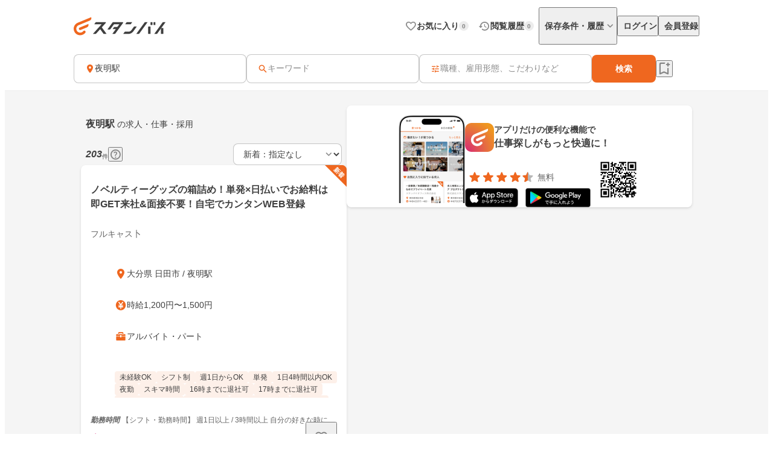

--- FILE ---
content_type: text/html;charset=utf-8
request_url: https://jp.stanby.com/r_b62a2ae9c71b8657a922f7cada4a1b7c
body_size: 86838
content:
<!DOCTYPE html><html  itemscope itemtype="http://schema.org/WebPage" lang="ja" data-capo=""><head><meta charset="utf-8">
<meta name="viewport" content="width=device-width, initial-scale=1.0, minimum-scale=1.0">
<title>【11月版】夜明駅の求人・仕事・採用｜スタンバイでお仕事探し</title>
<style>@keyframes favoriteIconAnimation{0%{transform:scale(.3)}80%{transform:scale(1.2)}to{transform:scale(1)}}@keyframes spinAnimation{0%{transform:rotate(0deg)}to{transform:rotate(1turn)}}</style>
<style>:where(:not(html,iframe,canvas,img,svg,video):not(svg *,symbol *)){all:unset;display:revert}*,:after,:before{box-sizing:border-box}a,button{cursor:revert}menu,ol,ul{list-style:none}img{max-width:100%}table{border-collapse:collapse}input,textarea{-webkit-user-select:auto}textarea{white-space:revert}meter{-webkit-appearance:revert;-moz-appearance:revert;appearance:revert}::-moz-placeholder{color:unset}::placeholder{color:unset}:where([hidden]){display:none}:where([contenteditable]:not([contenteditable=false])){-moz-user-modify:read-write;-webkit-user-modify:read-write;-webkit-line-break:after-white-space;overflow-wrap:break-word;-webkit-user-select:auto}:where([draggable=true]){-webkit-user-drag:element}</style>
<style>html{-webkit-text-size-adjust:100%}html.class-for-half-modal{height:calc(var(--window-inner-height) - 1px)}body{bottom:0;left:0;line-height:1;position:absolute;right:0;top:0;-moz-osx-font-smoothing:grayscale;-webkit-font-smoothing:antialiased}body.bodyFixed--isMenuActive{height:100%;overflow-y:hidden;position:fixed}body.bodyFixed--isInputActive .h-bar,body.bodyFixed--isMenuActive .h-bar{box-shadow:none}body.bodyFixed--isInputMenuActive{height:100%;overflow-y:hidden;position:fixed}body.bodyFixed--isInputMenuActive .h-bar{box-shadow:none}body#body-fixed-for-modal{height:100%;overflow:hidden;position:fixed}body#id-body-fixed-for-half-modal{height:calc(var(--window-inner-height) - 1px);position:fixed}::-moz-selection{background:#f29600;color:#fff}::selection{background:#f29600;color:#fff}::-moz-placeholder{color:#b3b3b3}::placeholder{color:#b3b3b3}:-moz-placeholder{color:#b3b3b3}:placeholder-shown{color:#b3b3b3}:focus-visible{outline:2px auto #ef671f;outline-offset:-1px}input:focus-visible,textarea:focus-visible{outline:none}a{color:#338af5}a,a:hover{text-decoration:none}body,html{background:#fff}body,input{color:#2c2a27;font-family:Hiragino Kaku Gothic ProN,Hiragino Sans,Meiryo,sans-serif;font-size:16px;line-height:1.5}body:-webkit-autofill,input:-webkit-autofill{-webkit-box-shadow:inset 0 0 0 1000px #fff}input[type=search]::-webkit-search-cancel-button{-webkit-appearance:none;background-image:url("data:image/svg+xml;charset=utf-8,%3Csvg xmlns='http://www.w3.org/2000/svg' width='24' height='24' fill='none' viewBox='0 0 24 24'%3E%3Cpath fill='%23C4C4C4' fill-rule='evenodd' d='M12 22c5.523 0 10-4.477 10-10S17.523 2 12 2 2 6.477 2 12s4.477 10 10 10M8.212 8.212a.937.937 0 0 1 1.326 0L12 10.674l2.462-2.462a.937.937 0 1 1 1.326 1.326L13.326 12l2.462 2.462a.937.937 0 0 1-1.326 1.326L12 13.326l-2.462 2.462a.938.938 0 0 1-1.326-1.326L10.674 12 8.212 9.538a.937.937 0 0 1 0-1.326' clip-rule='evenodd'/%3E%3C/svg%3E");background-repeat:no-repeat;background-size:cover;color:#c5c5c5;cursor:pointer;height:18px;width:18px}input,textarea{font-size:15px}button{cursor:pointer;text-align:center}button:disabled{cursor:auto}@media screen and (min-width:961px){a:hover,button:not(:disabled):hover{opacity:.8;transition:opacity .2s ease}}.fixed{left:0;position:fixed;top:0;width:100%}.cf:after{clear:both;content:"";display:block}input[type=checkbox],input[type=radio]{display:none}input[type=checkbox]+label,input[type=radio]+label{color:#6d6d6d;font-size:14px}input[type=radio]+label{padding-left:20px;position:relative}input[type=radio]+label:before{border:1px solid #c5c5c5;border-radius:50%;content:"";display:block;height:15px;left:0;position:absolute;top:0;width:15px}input[type=radio]:checked+label:before{border:1px solid #338af5}input[type=radio]:checked+label:after{background:#338af5;border-radius:50%;content:"";display:block;height:9px;left:4px;position:absolute;top:4px;width:9px}input[type=checkbox]+label{padding-left:20px;position:relative}input[type=checkbox]+label:before{border:1px solid #c5c5c5;border-radius:2px;content:"";display:block;height:15px;left:0;position:absolute;top:0;width:15px}input[type=checkbox]:checked+label:before{background:#338af5;border:1px solid #338af5}input[type=checkbox]:checked+label:after{border-bottom:2px solid #fff;border-right:2px solid #fff;content:"";display:block;height:8px;left:5px;position:absolute;top:2px;transform:rotate(40deg);width:5px}.button-list{align-items:center;display:flex;flex-wrap:nowrap;margin-top:25px;width:100%}.button-list>li{flex:auto;flex-grow:0;font-size:16px;margin-left:10px}@media screen and (min-width:961px){.button-list>li{margin-left:0}}.button-list>li:first-child{flex:none;flex-grow:1;margin-left:0}.button-list>li>button{-webkit-appearance:none;-moz-appearance:none;appearance:none;border:1px solid #338af5;cursor:pointer;display:block;line-height:1;padding:15px 5px;text-align:center;width:100%}.button-list>li>button:disabled{background:#c5c5c5;border:1px solid #c5c5c5;color:#fff;cursor:default}.button-list>li>.button-reset{background:#fff;border-radius:4px;color:#338af5;width:6em}@media screen and (min-width:961px){.button-list>li>.button-reset{display:none}}.button-list>li>.button-submit{background:#338af5;border-radius:4px;color:#fff}</style>
<style>@font-face{font-display:block;font-family:iconfont;font-style:normal;font-weight:400;src:url(/_nuxt/iconfont.f6CmOoCt.eot);src:url(/_nuxt/iconfont.f6CmOoCt.eot#iefix) format("embedded-opentype"),url(/_nuxt/iconfont.Bpj7XgjN.ttf) format("truetype"),url(/_nuxt/iconfont.BrO1bY3c.woff) format("woff"),url(/_nuxt/iconfont.BMMIX_Bo.svg#iconfont) format("svg")}</style>
<style>[class*=" icn-"],[class^=icn-]{font-family:iconfont!important;speak:never;font-style:normal;font-variant:normal;font-weight:400;line-height:1;text-transform:none;-webkit-font-smoothing:antialiased;-moz-osx-font-smoothing:grayscale}.icn-search:before{content:"\e901"}.icn-keep:before{content:"\e90b"}.icn-keep-done{color:#ffad08}.icn-keep-done:before{content:"\e90a"}.icn-check-line:before{content:"\e954"}.icn-check:before{content:"\e903"}.icn-check-done-line:before{content:"\e907"}.icn-violation:before{content:"\e919"}.icn-radio-button-unchecked:before{content:"\e92b"}.icn-radio-button-checked:before{content:"\e92a"}.icn-success-check:before{content:"\e93d"}.icn-success-check-fill:before{content:"\e946"}.icn-warning:before{content:"\e945"}.icn-question:before{content:"\e95b"}.icn-information:before{content:"\e915"}.icn-release-alert-fill:before{content:"\e96c"}.icn-warning-fill:before{content:"\e96d"}.icn-close:before{content:"\e90f"}.icn-arrow-up:before{content:"\e93c"}.icn-arrow-bottom:before{content:"\e902"}.icn-arrow-left:before{content:"\e905"}.icn-arrow-right:before{content:"\e908"}.icn-menu:before{content:"\e900"}.icn-clear:before{content:"\e925"}.icn-keyword-in-left:before{content:"\e924"}.icn-close-medium:before{content:"\e926"}.icn-expand-up:before{content:"\e929"}.icn-expand-down:before{content:"\e92c"}.icn-navigate-before:before{content:"\e960"}.icn-navigate-next:before{content:"\e927"}.icn-add-circle:before{content:"\e937"}.icn-arrow-back:before{content:"\e92d"}.icn-arrow-forward:before{content:"\e930"}.icn-double-arrow-left:before{content:"\e933"}.icn-double-arrow-right:before{content:"\e932"}.icn-check-box:before{content:"\e92f"}.icn-check-box-outline-blank:before{content:"\e931"}.icn-indeterminate-check-box:before{content:"\e92e"}.icn-middle-dot:before{content:"\e94f"}.icn-filter:before{content:"\e934"}.icn-distance:before{content:"\e904"}.icn-japan:before{content:"\e94d"}.icn-map:before{content:"\e944"}.icn-location-search:before{content:"\e93a"}.icn-station:before{content:"\e906"}.icn-mail:before{content:"\e943"}.icn-telephone:before{content:"\e942"}.icn-clock:before{content:"\e93e"}.icn-money:before{content:"\e90d"}.icn-calendar:before{content:"\e939"}.icn-bag:before{content:"\e949"}.icn-building:before{content:"\e948"}.icn-document:before{content:"\e953"}.icn-shield:before{content:"\e947"}.icn-no-smoke:before{content:"\e94b"}.icn-fire:before{content:"\e950"}.icn-heart-present:before{content:"\e94e"}.icn-occupation:before{content:"\e914"}.icn-support-agent:before{content:"\e920"}.icn-article:before{content:"\e95c"}.icn-account_box:before{content:"\e958"}.icn-event:before{content:"\e957"}.icn-hellowork-application:before{content:"\e966"}.icn-bell:before{content:"\e95d"}.icn-cross-search:before{content:"\e95f"}.icn-iine:before{content:"\e95e"}.icn-daily-update:before{content:"\e921"}.icn-end-of-publication:before{content:"\e922"}.icn-send:before{content:"\e923"}.icn-mypage:before{content:"\e938"}.icn-star-rounded:before{content:"\e964"}.icn-star-half-rounded:before{content:"\e963"}.icn-watched:before{content:"\e90e"}.icn-job-watched:before{content:"\e90c"}.icn-ichioshi:before{content:"\e959"}.icn-professional:before{content:"\e917"}.icn-new-window:before{content:"\e941"}.icn-crown:before{content:"\e951"}.icn-medal:before{content:"\e956"}.icn-tag:before{content:"\e912"}.icn-featured-word:before{content:"\e955"}.icn-memo-search:before{content:"\e940"}.icn-graph:before{content:"\e952"}.icn-blog-site:before{content:"\e95a"}.icn-plus:before{content:"\e94a"}.icn-minus:before{content:"\e94c"}.icn-faq:before{content:"\e910"}.icn-faq-question:before{content:"\e911"}.icn-star:before{content:"\e918"}.icn-star-half:before{content:"\e916"}.icn-stanby-logo:before{content:"\e928"}.icn-search-history:before{content:"\e935"}.icn-forum:before{content:"\e962"}.icn-content-copy-line:before{content:"\e967"}.icn-content-copied:before{content:"\e965"}.icn-logout:before{content:"\e96e"}.icn-manage-accounts:before{content:"\e96d"}.icn-service:before{content:"\e913"}.icn-office:before{content:"\e91c"}.icn-delete:before{content:"\e93b"}.icn-global:before{content:"\e93f"}.icn-avatar:before{content:"\e909"}.icn-emotion-1:before{content:"\e91a"}.icn-emotion-2:before{content:"\e91b"}.icn-emotion-3:before{content:"\e91d"}.icn-emotion-4:before{content:"\e91e"}.icn-emotion-5:before{content:"\e91f"}.icn-groups:before{content:"\e961"}.icn-comment-left:before{content:"\e968"}.icn-edit:before{content:"\e969"}.icn-visibility-fill:before{content:"\e972"}.icn-visibility-off-fill:before{content:"\e96a"}.icn-line-square-default{background:url("[data-uri]") 50%/cover no-repeat;height:24px;width:24px}.icn-yahoo-japan-icon-256:before{color:#f03;content:"\e96b"}.icn-release-alert-two-tone .path1:before{color:#fcf2f2;content:"\e971"}.icn-release-alert-two-tone .path2:before{color:#c00;content:"\e973";margin-left:-1em}.icn-success-check-two-tone .path1:before{color:#f5f9f4;content:"\e96f"}.icn-success-check-two-tone .path2:before{color:#3a801a;content:"\e970";margin-left:-1em}</style>
<style>.badge[data-v-d1444d77]{align-items:center;background-color:var(--ec883c3c);border-radius:10000px;color:var(--4e1616b0);display:inline-flex;font-size:10px;font-weight:700;height:16px;justify-content:center;line-height:1.5;min-width:16px;padding:2px 4px}</style>
<style>.base-icon[data-v-91da5f80]{color:var(--b24d0562);display:inline-flex;padding:var(--24728206)}@media screen and (max-width:960px){.base-icon[data-v-91da5f80]{font-size:var(--4fa65b92)}}@media screen and (min-width:961px){.base-icon[data-v-91da5f80]{font-size:var(--49d0a028)}}</style>
<style>.list-item[data-v-cc39a113]{align-items:center;background-color:#fff;display:inline-flex;padding-left:12px;text-align:left;width:100%}@media screen and (min-width:961px){.list-item.pre-select[data-v-cc39a113],.list-item[data-v-cc39a113]:hover{opacity:.5}}.list-item.child-item[data-v-cc39a113]{padding-left:24px}.list-item .left-icon-wrap[data-v-cc39a113]{display:flex;padding-right:8px}.list-item .right-contents[data-v-cc39a113]{flex-grow:1;justify-content:space-between}.list-item .right-contents[data-v-cc39a113],.list-item .right-contents .text-badge-content[data-v-cc39a113]{align-items:center;display:flex}.list-item .right-contents .text-badge-content .text-wrap[data-v-cc39a113]{display:flex;padding:12px 0}.list-item .right-contents .text-badge-content .text-wrap .sub-text[data-v-cc39a113],.list-item .right-contents .text-badge-content .text-wrap .text[data-v-cc39a113]{color:#3f3f3f;font-weight:var(--443f6416);line-height:1.25}.list-item .right-contents .text-badge-content .text-wrap.vertical[data-v-cc39a113]{flex-direction:column;font-size:var(--4f9ba6be);gap:4px}.list-item .right-contents .text-badge-content .text-wrap.vertical .text[data-v-cc39a113]{display:-webkit-box;overflow:hidden;-webkit-box-orient:vertical;-webkit-line-clamp:1}.list-item .right-contents .text-badge-content .text-wrap.vertical .sub-text[data-v-cc39a113]{display:-webkit-box;overflow:hidden;-webkit-box-orient:vertical;-webkit-line-clamp:2}.list-item .right-contents .text-badge-content .text-wrap.horizontal[data-v-cc39a113]{align-items:center;gap:4px}.list-item .right-contents .text-badge-content .text-wrap.horizontal .text[data-v-cc39a113]{display:-webkit-box;font-size:var(--4f9ba6be);overflow:hidden;-webkit-box-orient:vertical;-webkit-line-clamp:1}.list-item .right-contents .text-badge-content .text-wrap.horizontal .sub-text[data-v-cc39a113]{display:-webkit-box;font-size:12px;overflow:hidden;-webkit-box-orient:vertical;-webkit-line-clamp:1}.list-item .right-contents .text-badge-content .badge-wrap[data-v-cc39a113]{display:flex;padding-left:12px}@media screen and (min-width:961px){.list-item .right-contents .right-icon-wrap[data-v-cc39a113]:hover{opacity:.5}}@media screen and (min-width:961px){.list-item[data-v-cc39a113]:has(.right-icon-wrap:hover){opacity:100%}}.border-top[data-v-cc39a113]{border-top:.5px solid #ececec}.border-bottom[data-v-cc39a113]{border-bottom:.5px solid #ececec}</style>
<style>.menu[data-v-572341b1]{flex-direction:column;max-width:280px;min-width:112px;padding:var(--6d0b184c)}.menu[data-v-572341b1],.menu .link[data-v-572341b1]{display:flex}</style>
<style>.error-text[data-v-2f8032b5]{color:#c00;font-size:12px;font-weight:400;line-height:20px}</style>
<style>.page-header-for-pc.border[data-v-aa64678b]{border-bottom:1px solid #ececec}.page-header-for-pc[data-v-aa64678b]{background-color:#fff;width:100%}.page-header-for-pc .header-content[data-v-aa64678b]{align-items:center;display:flex;height:70px;justify-content:space-between;margin:0 auto;max-width:1060px;padding:12px}.page-header-for-pc .header-content .link-wrap[data-v-aa64678b]{display:flex}.page-header-for-pc .header-content .link-wrap .link[data-v-aa64678b]{display:inline-flex}.page-header-for-pc .header-content .tabs[data-v-aa64678b]{align-items:center;display:flex;gap:8px}.page-header-for-pc .header-content .tabs .item .tab-button[data-v-aa64678b],.page-header-for-pc .header-content .tabs .item .tab-link[data-v-aa64678b]{align-items:center;display:flex;gap:4px;padding:8px 0 8px 8px}.page-header-for-pc .header-content .tabs .item .tab-button .text[data-v-aa64678b],.page-header-for-pc .header-content .tabs .item .tab-link .text[data-v-aa64678b]{color:#3f3f3f;font-size:14px;font-weight:700;line-height:1}.page-header-for-pc .header-content .tabs .item .tab-button .badge-wrap[data-v-aa64678b],.page-header-for-pc .header-content .tabs .item .tab-link .badge-wrap[data-v-aa64678b]{display:inline-flex;width:24px}.page-header-for-pc .header-content .tabs .item.with-history-menu[data-v-aa64678b],.page-header-for-pc .header-content .tabs .item.with-mypage-menu[data-v-aa64678b]{position:relative}.page-header-for-pc .header-content .tabs .item.with-history-menu .menu-content[data-v-aa64678b],.page-header-for-pc .header-content .tabs .item.with-mypage-menu .menu-content[data-v-aa64678b]{background-color:#fff;border-radius:4px;box-shadow:0 8px 24px 0 rgba(0,0,0,.1),0 4px 8px 0 rgba(0,0,0,.05);position:absolute;right:-12px;top:32px;width:208px;z-index:10000}.page-header-for-pc .header-content .tabs .item.with-history-menu .menu-content .member-info[data-v-aa64678b],.page-header-for-pc .header-content .tabs .item.with-mypage-menu .menu-content .member-info[data-v-aa64678b]{background-color:#fff;border-bottom:.5px solid #ececec;border-radius:4px 4px 0 0;display:flex;flex-direction:column;gap:4px;padding:12px}.page-header-for-pc .header-content .tabs .item.with-history-menu .menu-content .member-info .name[data-v-aa64678b],.page-header-for-pc .header-content .tabs .item.with-mypage-menu .menu-content .member-info .name[data-v-aa64678b]{display:-webkit-box;font-size:16px;font-weight:700;line-height:24px;overflow:hidden;-webkit-box-orient:vertical;-webkit-line-clamp:1;color:#3f3f3f}.page-header-for-pc .header-content .tabs .item.with-history-menu .menu-content .member-info .mail-address[data-v-aa64678b],.page-header-for-pc .header-content .tabs .item.with-mypage-menu .menu-content .member-info .mail-address[data-v-aa64678b]{display:-webkit-box;font-size:12px;font-weight:400;line-height:20px;overflow:hidden;-webkit-box-orient:vertical;-webkit-line-clamp:1;color:rgba(63,63,63,.6);word-break:break-all}.page-header-for-pc .header-content .tabs .item.with-history-menu .menu-content .logout-error-message[data-v-aa64678b],.page-header-for-pc .header-content .tabs .item.with-mypage-menu .menu-content .logout-error-message[data-v-aa64678b]{background-color:#fff;box-shadow:0 8px 24px 0 rgba(0,0,0,.1),0 4px 8px 0 rgba(0,0,0,.05);padding:0 0 12px 12px}</style>
<style>.base-button[data-v-a6506f8b]{background-color:var(--12780175);border:var(--f49014e8);border-radius:var(--12f01584);box-shadow:var(--1b0ea16b);display:inline-flex;gap:var(--72848976);justify-content:center;max-width:100%;padding:var(--0596329e);position:relative;width:var(--3725ff34)}@media screen and (min-width:961px){.base-button[data-v-a6506f8b]:not(.disabled):hover{opacity:.5}}.base-button[data-v-a6506f8b]:not(.disabled):focus-visible{outline:initial}.base-button[data-v-a6506f8b]:not(.disabled):focus-visible:before{border:2px solid #ef671f;border-radius:12px;bottom:-5px;content:"";left:-5px;position:absolute;right:-5px;top:-5px}.base-button.multiple-text[data-v-a6506f8b]{padding:8px 16px}.base-button .button-text-wrapper[data-v-a6506f8b]{align-items:center;display:inline-flex;flex-direction:column;gap:4px;justify-content:center}.base-button .button-text-wrapper .text[data-v-a6506f8b]{color:var(--3953fbfa);font-size:var(--ddc96b60);font-weight:var(--83f555f2);line-height:1;overflow:hidden;text-overflow:ellipsis;white-space:nowrap}.base-button .button-text-wrapper .description[data-v-a6506f8b]{color:#fff;font-size:12px;font-weight:400;line-height:12px;overflow:hidden;text-align:center;text-overflow:ellipsis}.base-button .icon[data-v-a6506f8b]{color:var(--cb512dec);display:inline-flex;font-size:var(--4f54557a)}</style>
<style>.app-download-navigation-drawer-banner[data-v-9658aa7d]{display:flex;flex-direction:column;padding:24px 12px 12px;width:280px}.app-download-navigation-drawer-banner .card-content[data-v-9658aa7d]{background-color:#fff;border-radius:8px;box-shadow:0 2px 4px 0 rgba(0,0,0,.1),0 1px 2px 0 rgba(0,0,0,.05);display:flex;flex-direction:column;gap:12px;padding:12px}.app-download-navigation-drawer-banner .card-content .logo-text-content[data-v-9658aa7d]{align-items:center;display:flex;gap:8px}.app-download-navigation-drawer-banner .card-content .logo-text-content .app-logo-wrap[data-v-9658aa7d]{display:flex}.app-download-navigation-drawer-banner .card-content .logo-text-content .text-content[data-v-9658aa7d]{display:flex;flex-direction:column;gap:4px}.app-download-navigation-drawer-banner .card-content .logo-text-content .text-content .free[data-v-9658aa7d],.app-download-navigation-drawer-banner .card-content .logo-text-content .text-content .text[data-v-9658aa7d]{line-height:1}.app-download-navigation-drawer-banner .card-content .logo-text-content .text-content .text[data-v-9658aa7d]{color:#3f3f3f;font-size:14px;font-weight:700}.app-download-navigation-drawer-banner .card-content .logo-text-content .text-content .free[data-v-9658aa7d]{color:rgba(63,63,63,.8);font-size:12px}.app-download-navigation-drawer-banner .card-content .logo-text-content .text-content .bottom-content[data-v-9658aa7d]{align-items:center;display:flex;gap:4px}.app-download-navigation-drawer-banner .card-content .install-button[data-v-9658aa7d]{align-items:center;background:linear-gradient(90deg,#d72777,#ef671f 50%,#ef971f);border-radius:10000px;color:#fff;display:flex;font-size:16px;font-weight:700;height:48px;justify-content:center;line-height:1;padding:12px 16px;text-align:center}</style>
<style>.overlay[data-v-98ab5d3a]{background:rgba(0,0,0,.5);inset:0;position:fixed;z-index:1000}.layout-header-navigation-drawer[data-v-98ab5d3a]{background:#f5f5f5;bottom:0;overflow-y:scroll;position:fixed;right:0;top:0;width:280px;z-index:10000}.layout-header-navigation-drawer .icon-wrap[data-v-98ab5d3a]{position:absolute;right:280px}.layout-header-navigation-drawer .no-login-contents[data-v-98ab5d3a]{align-items:center;align-self:stretch;display:flex;gap:12px;justify-items:legacy;margin:12px 0;padding:12px}.layout-header-navigation-drawer .login-contents[data-v-98ab5d3a]{margin:12px 0}.layout-header-navigation-drawer .login-contents .member-info[data-v-98ab5d3a]{background:#f5f5f5;display:flex;flex-direction:column;gap:4px;padding:0 12px 12px}.layout-header-navigation-drawer .login-contents .member-info .name[data-v-98ab5d3a]{display:-webkit-box;font-size:16px;font-weight:700;line-height:24px;overflow:hidden;-webkit-box-orient:vertical;-webkit-line-clamp:1;color:#3f3f3f}.layout-header-navigation-drawer .login-contents .member-info .mail-address[data-v-98ab5d3a]{display:-webkit-box;font-size:12px;font-weight:400;line-height:20px;overflow:hidden;-webkit-box-orient:vertical;-webkit-line-clamp:1;color:rgba(63,63,63,.6);word-break:break-all}.layout-header-navigation-drawer .logout[data-v-98ab5d3a]{margin-top:24px}.layout-header-navigation-drawer .logout .logout-error-message[data-v-98ab5d3a]{background:#fff;padding:0 0 12px 12px}.overlay-enter-active[data-v-98ab5d3a],.overlay-leave-active[data-v-98ab5d3a]{transition:opacity .3s linear}.overlay-enter-from[data-v-98ab5d3a],.overlay-leave-to[data-v-98ab5d3a]{opacity:0}.nav-enter-active[data-v-98ab5d3a],.nav-leave-active[data-v-98ab5d3a]{transition:transform .3s ease-in-out}.nav-enter-from[data-v-98ab5d3a],.nav-leave-to[data-v-98ab5d3a]{transform:translateX(280px)}</style>
<style>.page-header[data-v-2da6f52d]{align-items:center;border-bottom:1px solid #ececec;display:flex;padding:12px}.page-header .logo-link-wrap[data-v-2da6f52d]{display:flex;flex:1;justify-content:center}.page-header .logo-link-wrap .link[data-v-2da6f52d]{display:inline-flex}.page-header .left-icon-wrap[data-v-2da6f52d],.page-header .right-icon-wrap[data-v-2da6f52d]{display:flex;height:24px;width:24px}</style>
<style>@media screen and (min-width:961px){.header-for-sp[data-v-caea69df]{display:none}}.header-for-pc[data-v-caea69df]{width:100%}@media screen and (max-width:960px){.header-for-pc[data-v-caea69df]{display:none}}</style>
<style>main[data-v-9302d159]{background-color:#fff;min-height:100%;padding-top:0}@media screen and (min-width:961px){main[data-v-9302d159]{padding-top:90px}}main>h1[data-v-9302d159]{font-size:18px;font-weight:700;margin-bottom:40px;padding-top:40px;text-align:center}@media screen and (min-width:961px){main>h1[data-v-9302d159]{font-size:24px}}main>div[data-v-9302d159]{font-size:13px;margin-top:10px;padding-left:20px;padding-right:20px}@media screen and (min-width:961px){main>div[data-v-9302d159]{margin:10px auto 0;text-align:center;width:410px}}main>a[data-v-9302d159]{-webkit-appearance:none;-moz-appearance:none;appearance:none;background-color:#fff;border:1px solid #338af5;border-radius:3px;color:#338af5;display:block;font-size:16px;height:44px;line-height:44px;margin-left:auto;margin-right:auto;margin-top:20px;padding:0;text-align:center;text-decoration:none;width:86.25%}@media screen and (min-width:961px){main>a[data-v-9302d159]{margin:20px auto 0;width:340px}}</style>
<style>.fixed-app-download-banner-control[data-v-51569177]{left:0;position:fixed;right:0;top:0;z-index:100}.space-content[data-v-51569177]{height:48px}.v-enter-active[data-v-51569177],.v-leave-active[data-v-51569177]{transition:transform .3s ease-in-out}.v-enter-from[data-v-51569177],.v-leave-to[data-v-51569177]{transform:translateY(-48px)}.space-enter-active[data-v-51569177],.space-leave-active[data-v-51569177]{transition:.3s ease-in-out}.space-enter-from[data-v-51569177],.space-leave-to[data-v-51569177]{height:0}</style>
<style>.main[data-v-9d1de276]{background-color:#f5f5f5}.fixed-search-bar-for-pc-control-wrap[data-v-9d1de276]{background-color:#fff;border-bottom:1px solid #ececec;display:flex;justify-content:center;position:sticky;top:0;z-index:100}@media screen and (max-width:960px){.fixed-search-bar-for-pc-control-wrap[data-v-9d1de276]{display:none}}@media screen and (min-width:961px){.search-block-control-wrap.for-sp[data-v-9d1de276]{display:none}}@media screen and (max-width:960px){.search-result-heading-wrap[data-v-9d1de276]{padding:12px 8px 0}.search-result-heading-wrap .no-hit-message-wrap[data-v-9d1de276]{padding-top:12px}.search-result-heading-wrap.shrink[data-v-9d1de276]{padding-top:8px}}@media screen and (min-width:961px){.search-result-heading-wrap[data-v-9d1de276]{display:flex;flex-direction:column;gap:12px}}.navigation[data-v-9d1de276]{color:rgba(63,63,63,.6);font-size:12px;font-weight:400;line-height:16px;max-width:100%;overflow:hidden;padding:0 8px;text-overflow:ellipsis;white-space:nowrap}@media screen and (max-width:960px){.navigation[data-v-9d1de276]{margin-bottom:12px}}@media screen and (min-width:961px){.upper-related-links[data-v-9d1de276]{width:100%}}@media screen and (max-width:960px){.upper-related-links[data-v-9d1de276]{padding:12px 12px 0}}@media screen and (min-width:961px){.main-content[data-v-9d1de276]{align-items:flex-start;display:flex;flex-wrap:wrap;gap:24px;justify-content:center;margin:0 auto;max-width:1060px;padding:24px 12px 48px}.main-content .left-side[data-v-9d1de276]{display:flex;flex-direction:column;gap:12px;width:440px}}.main-content .right-side[data-v-9d1de276]{flex:1;max-width:calc(100% - 464px);position:sticky;top:96px}@media screen and (max-width:960px){.main-content .right-side[data-v-9d1de276]{display:none}.job-wrap[data-v-9d1de276]{padding:12px 8px 24px}}.job-list[data-v-9d1de276]{display:flex;flex-direction:column;gap:12px}@media screen and (min-width:961px){.expand-area-wrap[data-v-9d1de276]{padding:24px 0}}@media screen and (max-width:960px){.expand-area-wrap[data-v-9d1de276]{padding:24px 8px}}.favorite-button-content[data-v-9d1de276]{bottom:42px;position:sticky}@media screen and (min-width:961px){.favorite-button-content[data-v-9d1de276]{align-self:flex-end;margin-right:8px}}@media screen and (max-width:960px){.favorite-button-content[data-v-9d1de276]{display:flex;justify-content:flex-end;margin:0 16px 16px}}.footer-content[data-v-9d1de276]{border-bottom:1px solid transparent;border-top:1px solid transparent}.statistics-content[data-v-9d1de276]:not(:empty){margin-bottom:32px}@media screen and (min-width:961px){.statistics-content[data-v-9d1de276]:not(:empty){margin:0 auto 64px;max-width:1060px}}.app-download-banner-content[data-v-9d1de276]{margin:8px}</style>
<style>.snackbar[data-v-e0b99041]{align-items:center;border-radius:8px;bottom:var(--398d5892);display:flex;left:var(--a75166da);margin:var(--158f818c);position:var(--b393c096);right:var(--422eb1e0);top:var(--058f5349);width:320px;z-index:var(--0a132e04)}.snackbar.info[data-v-e0b99041]{background-color:#333}.snackbar.success[data-v-e0b99041]{background-color:#f5f9f4}.snackbar .left-icon[data-v-e0b99041]{font-size:20px;padding:8px 0 8px 8px}.snackbar .text-wrap[data-v-e0b99041]{flex-grow:1;padding:12px;text-align:center}.snackbar .text-wrap.has-left-icon[data-v-e0b99041]{text-align:left}.snackbar .text-wrap .text[data-v-e0b99041]{display:-webkit-box;font-size:14px;line-height:1.25;overflow:hidden;-webkit-box-orient:vertical;-webkit-line-clamp:2}.snackbar .text-wrap .text.info[data-v-e0b99041]{color:#fff}.snackbar .text-wrap .text.success[data-v-e0b99041]{color:#3a801a}.snackbar .right-content[data-v-e0b99041]{color:#fff;display:inline-flex;padding:8px 8px 8px 0}.snackbar .right-content[data-v-e0b99041]:hover{opacity:.5}.snackbar .close-button[data-v-e0b99041]{font-size:20px}.snackbar .text-button[data-v-e0b99041]{font-size:14px;font-weight:700;line-height:1.25}.v-enter-active[data-v-e0b99041],.v-leave-active[data-v-e0b99041]{transition:opacity .4s}.v-enter-from[data-v-e0b99041],.v-leave-to[data-v-e0b99041]{opacity:0}</style>
<style>.page-footer[data-v-b292c609]{background:#f5f5f5;display:flex;flex-direction:column}.page-footer .footer-main[data-v-b292c609]{display:flex;flex-direction:column;gap:24px;padding:24px}@media screen and (min-width:961px){.page-footer .footer-main[data-v-b292c609]{gap:32px;padding:32px 24px}}.page-footer .footer-main .logo-link[data-v-b292c609]{height:36px;width:180px}.page-footer .footer-main .link-contents[data-v-b292c609]{display:flex;flex-wrap:wrap;gap:24px}@media screen and (min-width:961px){.page-footer .footer-main .link-contents[data-v-b292c609]{margin-left:auto;width:calc(100% - 180px)}}.page-footer .footer-main .link-contents .contents[data-v-b292c609],.page-footer .footer-main .link-contents .help-page[data-v-b292c609],.page-footer .footer-main .link-contents .service-company-info[data-v-b292c609]{display:flex;flex-direction:column;gap:16px;width:calc(33.33333% - 16px)}.page-footer .footer-main .link-contents .contents .title[data-v-b292c609],.page-footer .footer-main .link-contents .help-page .title[data-v-b292c609],.page-footer .footer-main .link-contents .service-company-info .title[data-v-b292c609]{color:#3f3f3f;font-size:14px;font-weight:700;line-height:16px}.page-footer .footer-main .link-contents .contents .links[data-v-b292c609],.page-footer .footer-main .link-contents .help-page .links[data-v-b292c609],.page-footer .footer-main .link-contents .service-company-info .links[data-v-b292c609]{display:flex;flex-direction:column;gap:16px}@media screen and (max-width:960px){.page-footer .footer-main .link-contents .contents .links[data-v-b292c609],.page-footer .footer-main .link-contents .help-page .links[data-v-b292c609],.page-footer .footer-main .link-contents .service-company-info .links[data-v-b292c609]{gap:12px}}.page-footer .footer-main .link-contents .contents .links .item[data-v-b292c609],.page-footer .footer-main .link-contents .help-page .links .item[data-v-b292c609],.page-footer .footer-main .link-contents .service-company-info .links .item[data-v-b292c609]{display:inline-flex}.page-footer .footer-main .link-contents .contents .links .item .item-link[data-v-b292c609],.page-footer .footer-main .link-contents .help-page .links .item .item-link[data-v-b292c609],.page-footer .footer-main .link-contents .service-company-info .links .item .item-link[data-v-b292c609]{color:#3f3f3f;font-size:12px;font-weight:400;line-height:16px}@media screen and (max-width:960px){.page-footer .footer-main .link-contents .contents .item[data-v-b292c609],.page-footer .footer-main .link-contents .help-page[data-v-b292c609],.page-footer .footer-main .link-contents .service-company-info[data-v-b292c609]{width:calc(50% - 12px)}.page-footer .footer-main .link-contents .contents[data-v-b292c609]{width:100%}.page-footer .footer-main .link-contents .contents .links[data-v-b292c609]{gap:24px}.page-footer .footer-main .link-contents .contents .links.direction-row[data-v-b292c609]{flex-direction:row}}@media screen and (max-width:369px){.page-footer .footer-main .link-contents[data-v-b292c609]{gap:8px}.page-footer .footer-main .link-contents .contents .item[data-v-b292c609],.page-footer .footer-main .link-contents .help-page[data-v-b292c609],.page-footer .footer-main .link-contents .service-company-info[data-v-b292c609]{width:calc(50% - 4px)}}.page-footer .yahoo-link-contents[data-v-b292c609]{display:flex;padding:16px 24px}@media screen and (max-width:960px){.page-footer .yahoo-link-contents[data-v-b292c609]{padding:12px 24px}}.page-footer .yahoo-link-contents .link[data-v-b292c609]{color:rgba(63,63,63,.6);font-size:12px;font-weight:400;line-height:12px}.page-footer .copy-right-contents[data-v-b292c609]{padding:16px 24px 32px;text-align:center}@media screen and (max-width:960px){.page-footer .copy-right-contents[data-v-b292c609]{padding:12px 24px 24px}}.page-footer .copy-right-contents .text[data-v-b292c609]{color:#3f3f3f;font-size:10px;font-weight:400;line-height:12px}@media screen and (min-width:961px){.page-footer .copy-right-contents[data-v-b292c609],.page-footer .footer-main[data-v-b292c609],.page-footer .yahoo-link-contents[data-v-b292c609]{margin:0 auto;max-width:1060px;width:100%}}</style>
<style>.fixed-search-bar-for-pc[data-v-392230f8]{align-items:center;display:flex;gap:12px;padding:12px;width:1060px}</style>
<style>.search-field-button[data-v-0a761b03]{align-items:center;background-color:#fff;border:1px solid rgba(63,63,63,.302);border-radius:8px;cursor:var(--457f52a0);display:inline-flex;max-width:var(--f7f7a8c8);opacity:1!important;position:relative;width:var(--211dd1a8)}.search-field-button[data-v-0a761b03]:not(.no-hover):hover{opacity:.5}.search-field-button .main-contents[data-v-0a761b03]{align-items:center;display:flex;flex:1;gap:4px;height:44px;min-width:0;overflow:hidden;padding:0 var(--578e63f7)}.search-field-button .main-contents .placeholder[data-v-0a761b03],.search-field-button .main-contents .text[data-v-0a761b03]{font-size:14px;overflow:hidden;text-overflow:ellipsis;white-space:nowrap}.search-field-button .main-contents .text[data-v-0a761b03]{color:#3f3f3f}.search-field-button .main-contents .placeholder[data-v-0a761b03]{color:rgba(63,63,63,.6)}.search-field-button[data-v-0a761b03]:focus-visible{outline:initial}.search-field-button[data-v-0a761b03]:focus-visible:before{border:2px solid #ef671f;border-radius:12px;bottom:-5px;content:"";left:-5px;position:absolute;right:-5px;top:-5px}.disabled[data-v-0a761b03]{background-color:#f5f5f5;cursor:auto}</style>
<style>.parts-search-block[data-v-b01e7b93]{background-color:#fff;border-bottom:1px solid #e2e2e2}.parts-search-block .main-area[data-v-b01e7b93]{padding:8px}.parts-search-block .condition-narrow-down[data-v-b01e7b93],.parts-search-block .middle[data-v-b01e7b93]{display:flex;margin-top:8px}.parts-search-block .keyword-search[data-v-b01e7b93],.parts-search-block .location-select[data-v-b01e7b93]{flex:1;min-width:1px}.parts-search-block .search-button[data-v-b01e7b93]{background-color:#ef671f;border:1px solid #ef671f;border-radius:6px;box-shadow:0 1px 2px rgba(0,0,0,.2);color:#fff;font-size:14px;font-weight:700;line-height:1.25;margin-left:8px;padding:0;width:56px}.parts-search-block .condition-narrow-down[data-v-b01e7b93]{margin-left:-4px;margin-right:-4px}.parts-search-block .condition-narrow-down .condition-narrow-down-item[data-v-b01e7b93]{flex:1;margin:0 4px}@media screen and (max-width:369px){.parts-search-block .condition-narrow-down .condition-narrow-down-item[data-v-b01e7b93]{margin:0 2px}}.parts-search-block .scroll[data-v-b01e7b93]{overflow-x:auto;-webkit-overflow-scrolling:touch}.parts-search-block .scroll[data-v-b01e7b93]::-webkit-scrollbar{display:none}.parts-search-block .show-detail-wrap[data-v-b01e7b93]{align-items:center;display:flex;justify-content:space-between;margin-left:4px;position:relative;white-space:nowrap}.parts-search-block .show-detail-wrap[data-v-b01e7b93]:before{border-left:1px solid #8c8c8c;content:"";height:24px;left:0;position:absolute;top:50%;transform:translateY(-50%);width:0}.parts-search-block .show-detail-wrap .show-detail-text[data-v-b01e7b93]{color:#8c8c8c;font-size:12px;font-weight:600;line-height:1;margin:0 8px}</style>
<style>.parts-location-select-button[data-v-78b52103]{align-items:center;background-color:transparent;border:1px solid #c5c5c5;border-radius:4px;display:flex;justify-content:space-between;width:100%}@media screen and (max-width:960px){.parts-location-select-button.is-show-button-label[data-v-78b52103]{position:relative}}.parts-location-select-button .location-input-button[data-v-78b52103]{align-items:center;display:flex;flex:1;margin:0;overflow:hidden;padding:12px 0 12px 12px;text-align:left;white-space:nowrap}@media screen and (max-width:960px){.parts-location-select-button .location-input-button.is-show-button-label[data-v-78b52103]{padding-bottom:10px;padding-top:12px}}.parts-location-select-button .icon[data-v-78b52103]{font-size:14px;margin-right:4px}@media screen and (min-width:961px){.parts-location-select-button .icon[data-v-78b52103]{font-size:20px}}.parts-location-select-button .text[data-v-78b52103]{color:#8c8c8c;font-size:14px;line-height:1}@media screen and (max-width:369px){.parts-location-select-button .text[data-v-78b52103]{font-size:12px}}.parts-location-select-button .text.has-text[data-v-78b52103]{color:#2c2a27}.parts-location-select-button .location-select-button[data-v-78b52103]{align-items:center;background:#fff;color:#ef671f;cursor:pointer;display:flex;font-size:14px;line-height:1;margin-left:4px;padding-right:12px}.parts-location-select-button .location-select-button .select-text[data-v-78b52103]{border-left:1px solid #c5c5c5;padding-left:8px}.parts-location-select-button .button-label[data-v-78b52103]{background-color:#fff;color:#8c8c8c;display:block;font-size:10px;left:4px;padding:0 4px;position:absolute;top:-6px}</style>
<style>.parts-base-icon[data-v-f435bddf]{display:flex}.parts-base-icon.is-button[data-v-f435bddf]{background-color:transparent;border:0;padding:0}@media screen and (max-width:960px){.parts-base-icon[data-v-f435bddf]{font-size:var(--size-sp)}}@media screen and (min-width:961px){.parts-base-icon[data-v-f435bddf]{font-size:var(--size-pc)}}</style>
<style>.parts-keyword-search-button[data-v-bdbd9db1]{align-items:center;background-color:transparent;border:1px solid #c5c5c5;border-radius:4px;display:flex;height:40px;margin:0;padding:12px 16px 12px 12px;text-align:left;width:100%}@media screen and (min-width:961px){.parts-keyword-search-button[data-v-bdbd9db1]{line-height:1.5;padding:8px}}.parts-keyword-search-button.has-keyword .text[data-v-bdbd9db1]{color:#2c2a27}.parts-keyword-search-button.is-secondary[data-v-bdbd9db1]{border:none;border-radius:0}@media screen and (max-width:960px){.parts-keyword-search-button.is-show-button-label[data-v-bdbd9db1]{padding-bottom:10px;padding-top:12px;position:relative}}.parts-keyword-search-button .icon[data-v-bdbd9db1]{font-size:14px;margin-right:4px}.parts-keyword-search-button .text[data-v-bdbd9db1]{color:#8c8c8c;font-size:14px;overflow:hidden;white-space:nowrap;word-break:break-all}@media screen and (max-width:369px){.parts-keyword-search-button .text[data-v-bdbd9db1]{font-size:12px}}.parts-keyword-search-button .button-label[data-v-bdbd9db1]{background-color:#fff;color:#8c8c8c;display:block;font-size:10px;left:8px;padding:0 4px;position:absolute;top:-6px}</style>
<style>.parts-condition-narrow-down-button[data-v-f9beb34c]{align-items:center;background-color:transparent;border:1px solid #8c8c8c;border-radius:8px;color:#8c8c8c;display:flex;height:32px;justify-content:center;letter-spacing:-.01em;margin:0;padding:4px;width:100%}.parts-condition-narrow-down-button.is-selected[data-v-f9beb34c]{background-color:#fff7e6;border-color:#ef671f;color:#ef671f}.parts-condition-narrow-down-button .text[data-v-f9beb34c]{display:-webkit-box;font-size:12px;font-weight:700;overflow:hidden;-webkit-box-orient:vertical;-webkit-line-clamp:1;line-height:1.25}.parts-condition-narrow-down-button .icon[data-v-f9beb34c]{font-size:14px;margin-left:4px}.parts-condition-narrow-down-button .icon.is-selected[data-v-f9beb34c]{display:none}@media screen and (max-width:369px){.parts-condition-narrow-down-button[data-v-f9beb34c]{font-size:12px;padding:4px 2px}}.button-width[data-v-f9beb34c]{width:100px}</style>
<style>.switch[data-v-2639ea2b]{background-color:#ccc;border-radius:10000px;cursor:pointer;height:24px;position:relative;transition:background-color .4s;vertical-align:middle;width:40px}.switch .circle[data-v-2639ea2b]{background-color:#fff;border-radius:10000px;box-shadow:0 2px 4px 0 rgba(0,0,0,.1),0 1px 2px 0 rgba(0,0,0,.05);display:inline-block;height:20px;left:3px;position:absolute;top:2px;transition:left .4s;width:20px}.switch.selected[data-v-2639ea2b]{background-color:#ef671f}.switch.selected .circle[data-v-2639ea2b]{left:18px}</style>
<style>.search-result-header[data-v-5e947727]{display:inline-flex;flex-direction:column;gap:8px;padding:0 8px;width:100%}.search-result-header.shrink[data-v-5e947727]{gap:4px}.search-result-header .title-wrap .bottom-title[data-v-5e947727]{color:rgba(63,63,63,.8);display:-webkit-box;overflow:hidden;-webkit-box-orient:vertical;-webkit-line-clamp:1;font-size:12px;font-weight:400;line-height:16px;margin-top:4px}.search-result-header .contents[data-v-5e947727]{align-items:center;display:flex;justify-content:space-between}.search-result-header .contents.shrink-layout[data-v-5e947727]{align-items:flex-end;flex-direction:row;justify-content:space-between}.search-result-header .contents .contents-wrap[data-v-5e947727]{align-items:center;display:flex}.search-result-header .contents .contents-wrap .count-text[data-v-5e947727]{color:#3f3f3f;font-size:16px;font-weight:700;line-height:20px}.search-result-header .contents .contents-wrap .count-suffix-text[data-v-5e947727]{align-self:flex-end;color:#3f3f3f;font-size:10px;font-weight:400;line-height:16px}.search-result-header .contents .shrink-contents-wrap[data-v-5e947727]{align-items:flex-start;display:block;flex-direction:column}.search-result-header .contents .shrink-contents-wrap .shrink-bottom-title[data-v-5e947727]{color:rgba(63,63,63,.8);display:-webkit-box;overflow:hidden;-webkit-box-orient:vertical;-webkit-line-clamp:1;font-size:10px;font-weight:400;line-height:16px;margin-bottom:4px}.search-result-header .contents .shrink-contents-wrap .count-wrap[data-v-5e947727]{align-items:center;display:flex}.search-result-header .contents .shrink-contents-wrap .count-wrap .shrink-count-text[data-v-5e947727]{color:#3f3f3f;font-size:12px;font-weight:700;line-height:16px}.search-result-header .contents .shrink-contents-wrap .count-wrap .shrink-count-suffix-text[data-v-5e947727]{align-self:flex-end;color:#3f3f3f;font-size:12px;font-weight:400;line-height:16px;padding-right:2px}</style>
<style>.title-wrap[data-v-b2843bed]{display:flex}.title-wrap .title[data-v-b2843bed]{color:#3f3f3f;display:-webkit-box;overflow:hidden;white-space:break-spaces;word-break:break-all;-webkit-box-orient:vertical;-webkit-line-clamp:1;font-size:16px;font-weight:700;line-height:20px}.title-wrap .title.shrink[data-v-b2843bed]{font-size:12px;font-weight:700;line-height:16px}.title-wrap .title-suffix[data-v-b2843bed]{align-self:flex-end;color:#3f3f3f;flex-shrink:0;font-size:14px;font-weight:400;line-height:20px;padding-left:4px}.title-wrap .title-suffix.shrink[data-v-b2843bed]{font-size:12px;font-weight:400;line-height:16px}</style>
<style>.base-select[data-v-6c57e9e7]{display:inline-block;width:var(--548ad00a)}.base-select .base-select-wrap[data-v-6c57e9e7]{position:relative}.base-select .base-select-wrap .left-icon[data-v-6c57e9e7],.base-select .base-select-wrap .right-icon[data-v-6c57e9e7]{display:inline-flex;pointer-events:none;position:absolute;top:var(--63383f11)}.base-select .base-select-wrap .left-icon[data-v-6c57e9e7]{left:12px}.base-select .base-select-wrap .right-icon[data-v-6c57e9e7]{right:12px}.base-select .base-select-wrap .select-box[data-v-6c57e9e7]{background-color:#fff;border:1px solid rgba(63,63,63,.302);border-radius:8px;color:#3f3f3f;cursor:pointer;font-size:var(--45960e9b);line-height:1;padding:var(--f57a04f0) 32px var(--9febe5d0) var(--2318ea34);text-overflow:ellipsis;white-space:nowrap;width:100%}.base-select .base-select-wrap .select-box.disabled[data-v-6c57e9e7]{background-color:#f5f5f5;border:1px solid rgba(63,63,63,.102);color:rgba(63,63,63,.302);cursor:auto}.base-select .base-select-wrap .select-box.placeholder[data-v-6c57e9e7]{color:rgba(63,63,63,.6)}.base-select .base-select-wrap.focusing .select-box[data-v-6c57e9e7]{outline:initial}.base-select .base-select-wrap.focusing[data-v-6c57e9e7]:before{border:2px solid #ef671f;border-radius:12px;bottom:-4px;content:"";left:-4px;pointer-events:none;position:absolute;right:-4px;top:-4px}.base-select .base-select-wrap.error[data-v-6c57e9e7]{border:1px solid #c00;border-radius:8px}.base-select .base-select-wrap.error .select-box[data-v-6c57e9e7]{background-color:#fcf2f2}.base-select .error-message-box[data-v-6c57e9e7]{margin-top:4px}</style>
<style>.job-card[data-v-b766d489]{background-color:#fff;border-radius:8px;box-shadow:0 2px 4px 0 rgba(0,0,0,.1),0 1px 2px 0 rgba(0,0,0,.05);outline:var(--521bc388)}.job-card .main[data-v-b766d489]{cursor:pointer;display:flex;flex-direction:column;gap:12px;padding:16px;position:relative}.job-card .main.show-closed-text[data-v-b766d489]{cursor:auto;opacity:.5}.job-card .main .flag-wrap[data-v-b766d489]{position:absolute;right:0;top:0}.job-card .main[data-v-b766d489]:has(.apply-button-wrap:hover),.job-card .main[data-v-b766d489]:has(.keep-icon-wrap:hover){opacity:1}.job-card .main .appendix-wrap[data-v-b766d489]{align-items:center;display:flex;gap:8px;justify-content:space-between}.job-card .main .appendix-wrap.show-keep-button[data-v-b766d489]{height:16px}</style>
<style>.job-card-title[data-v-90aca4d5]{display:flex;flex-direction:column;gap:4px;padding-right:8px}.job-card-title .title[data-v-90aca4d5]{font-size:16px;font-weight:700;line-height:24px;-webkit-line-clamp:2;color:#3f3f3f}.job-card-title .company[data-v-90aca4d5],.job-card-title .title[data-v-90aca4d5]{display:-webkit-box;overflow:hidden;-webkit-box-orient:vertical}.job-card-title .company[data-v-90aca4d5]{font-size:14px;font-weight:400;line-height:20px;-webkit-line-clamp:1;color:rgba(63,63,63,.8)}</style>
<style>.basic-info[data-v-c212e764]{align-items:center;display:flex;gap:8px;justify-content:space-between;margin-right:var(--7af70bc8)}.basic-info .attribution-items[data-v-c212e764]{display:flex;flex-direction:column;gap:4px}.basic-info .image[data-v-c212e764]{border-radius:4px;flex-shrink:0;-o-object-fit:cover;object-fit:cover}.basic-info .image.default[data-v-c212e764]{border:1px solid rgba(63,63,63,.302);height:80px;width:120px}.basic-info .image.compact[data-v-c212e764]{border:none;height:56px;width:56px}</style>
<style>.attribution-item[data-v-40c2a285]{align-items:flex-start;display:flex;gap:4px}.attribution-item .text[data-v-40c2a285]{color:var(--9f767f72);display:-webkit-box;overflow:hidden;-webkit-box-orient:vertical;-webkit-line-clamp:var(--54a559c9)}.attribution-item .text.body-small[data-v-40c2a285]{font-size:14px;font-weight:400;line-height:20px}.attribution-item .text.caption-medium[data-v-40c2a285]{font-size:12px;font-weight:400;line-height:16px}</style>
<style>.feature-label-list[data-v-c35a53ab]{display:flex;flex-wrap:wrap;gap:4px}.feature-label-list.is-job-card[data-v-c35a53ab]{max-height:44px;overflow:hidden}.feature-label-list .list-item[data-v-c35a53ab]{display:inline-flex}</style>
<style>.feature-label[data-v-be2568d0]{background-color:#fdf0e9;border-radius:4px;color:#3f3f3f;font-size:12px;line-height:1;padding:4px 8px}</style>
<style>.snippet[data-v-21a65ebf]{color:rgba(63,63,63,.8);font-size:12px;line-height:1.5}.snippet .snippet-single-line[data-v-21a65ebf]{overflow:hidden;text-overflow:ellipsis;white-space:nowrap;width:100%}.snippet .snippet-multi-line-6[data-v-21a65ebf]{-webkit-line-clamp:6}.snippet .snippet-multi-line-6[data-v-21a65ebf],.snippet .snippet-multi-line-7[data-v-21a65ebf]{display:-webkit-box;overflow:hidden;-webkit-box-orient:vertical}.snippet .snippet-multi-line-7[data-v-21a65ebf]{-webkit-line-clamp:7}.snippet .emphasis[data-v-21a65ebf]{font-weight:700;padding-right:4px}</style>
<style>.appendix[data-v-a9b26dc9]{align-items:center;display:flex;gap:8px}.appendix .easy-apply[data-v-a9b26dc9],.appendix .popular[data-v-a9b26dc9]{align-items:center;display:inline-flex}.appendix .popular .text[data-v-a9b26dc9]{color:#d72777}.appendix .easy-apply .text[data-v-a9b26dc9]{color:#ef671f;font-weight:700}.appendix .publisherAndRegisterEntry[data-v-a9b26dc9]{align-items:center;display:flex}.appendix .publisherAndRegisterEntry[data-v-a9b26dc9],.appendix .register-entry[data-v-a9b26dc9]{display:-webkit-box;overflow:hidden;-webkit-box-orient:vertical;-webkit-line-clamp:1}.appendix .text[data-v-a9b26dc9]{color:rgba(63,63,63,.6);font-size:12px;line-height:1.25}@media screen and (max-width:369px){.appendix .easy-apply[data-v-a9b26dc9],.appendix .popular[data-v-a9b26dc9],.appendix .text[data-v-a9b26dc9]{display:none}}.appendix .date[data-v-a9b26dc9],.appendix .easy-apply[data-v-a9b26dc9],.appendix .popular[data-v-a9b26dc9]{flex-shrink:0}</style>
<style>.selectable-icon-button[data-v-7da8a25e]{color:var(--5a48d114);display:inline-flex;font-size:24px;padding:12px}.selectable-icon-button.is-selectable[data-v-7da8a25e]{color:var(--0c6e23a0)}</style>
<style>.job-type-link-list[data-v-d44fb497]{background-color:#fff;border-radius:4px;box-shadow:0 2px 6px rgba(0,0,0,.1);padding:12px}.job-type-link-list .title[data-v-d44fb497]{color:#3f3f3f;font-size:18px;font-weight:700;padding:12px 8px}.job-type-link-list .list[data-v-d44fb497]{border-top:1px solid #f5f5f5;margin-top:8px}.job-type-link-list .list .item[data-v-d44fb497]{border-bottom:1px solid #f5f5f5}</style>
<style>.parts-job-type-link-item[data-v-63c7ce35]{align-items:center;display:flex;padding:12px 8px;width:100%}.parts-job-type-link-item .link-icon[data-v-63c7ce35]{flex-shrink:0}.parts-job-type-link-item .link-text[data-v-63c7ce35]{color:#3f3f3f;display:-webkit-box;font-size:14px;line-height:1.25;min-width:0;overflow:hidden;padding-left:8px;-webkit-box-orient:vertical;-webkit-line-clamp:2}</style>
<style>.search-pagination[data-v-e3942ed4]{padding:24px 8px}@media screen and (min-width:961px){.search-pagination[data-v-e3942ed4]{padding:12px 8px 24px}}.search-pagination .pagination-guide[data-v-e3942ed4]{color:#8c8c8c;font-size:12px;text-align:center}.search-pagination .pagination-information[data-v-e3942ed4]{margin:0 0 12px}@media screen and (min-width:961px){.search-pagination .pagination-information[data-v-e3942ed4]{margin:0 16px 16px}}.search-pagination .pagination-buttons[data-v-e3942ed4]{display:flex;font-size:14px;margin:0 auto 12px;max-width:375px;width:100%}.search-pagination .first-button-item[data-v-e3942ed4],.search-pagination .next-button-item[data-v-e3942ed4],.search-pagination .prev-button-item[data-v-e3942ed4]{flex:1}.search-pagination .first-button-item.disabled[data-v-e3942ed4],.search-pagination .next-button-item.disabled[data-v-e3942ed4],.search-pagination .prev-button-item.disabled[data-v-e3942ed4]{pointer-events:none}.search-pagination .link-button[data-v-e3942ed4]{align-items:center;background-color:#fff;border-radius:4px;box-shadow:0 2px 4px rgba(0,0,0,.05),0 1px 2px rgba(0,0,0,.1);color:#3f3f3f;display:flex;justify-content:center;padding:16px;text-align:center}.search-pagination .link-button .icon[data-v-e3942ed4]{color:#8c8c8c}.search-pagination .link-button .text[data-v-e3942ed4]{line-height:1}.search-pagination .first-button-item .icon[data-v-e3942ed4],.search-pagination .prev-button-item .icon[data-v-e3942ed4]{margin-right:8px}.search-pagination .next-button-item .icon[data-v-e3942ed4]{margin-left:8px}.search-pagination .prev-button-item+.first-button-item[data-v-e3942ed4],.search-pagination .prev-button-item+.next-button-item[data-v-e3942ed4]{margin-left:24px}</style>
<style>.fixed-favorite-button[data-v-cbd2e68b]{align-items:center;background-color:#fff;border:1px solid #ef4421;border-radius:100%;box-shadow:0 2px 4px rgba(0,0,0,.2);cursor:pointer;display:flex;height:48px;justify-content:center;position:relative;width:48px}.fixed-favorite-button .icon-wrapper[data-v-cbd2e68b]{bottom:-1px;position:relative}.fixed-favorite-button .fixed-favorite-button-number[data-v-cbd2e68b]{background-color:#ef4421;border-radius:10000px;color:#fff;cursor:pointer;font-size:10px;font-weight:700;line-height:1;padding:2px 4px;position:absolute;right:-1px;text-align:center;top:-2px;z-index:10}.fade-enter-active[data-v-cbd2e68b],.fade-leave-active[data-v-cbd2e68b]{transition:transform .3s linear,opacity .2s}.fade-enter-from[data-v-cbd2e68b],.fade-leave-to[data-v-cbd2e68b]{opacity:0;transform:translateY(100%)}</style>
<style>.internal-links-container[data-v-1ae4097c]{display:flex;flex-direction:column;gap:8px;margin:8px}@media screen and (min-width:961px){.internal-links-container[data-v-1ae4097c]{margin:0}}.internal-links-container .internal-links[data-v-1ae4097c]{align-items:flex-start;background:#fff;border-radius:8px;box-shadow:0 1px 2px 0 rgba(0,0,0,.05),0 2px 4px 0 rgba(0,0,0,.1);display:flex;flex-direction:column;padding:4px}.internal-links-container .expansion-links[data-v-1ae4097c]{display:flex;flex-wrap:wrap;gap:8px}.internal-links-container .expansion-children-container[data-v-1ae4097c]{width:100%}.internal-links-container .expansion-children[data-v-1ae4097c]{outline:1px solid transparent;position:relative;width:100%}.internal-links-container .expansion-children .keyword-link[data-v-1ae4097c]{color:#3f3f3f;font-size:16px;font-weight:400;line-height:20px}.internal-links-container .expansion-children .keyword-link-bold[data-v-1ae4097c]{font-size:16px;font-weight:700;line-height:20px}.internal-links-container .expansion-children[data-v-1ae4097c]:after{background-color:#c5c5c5;content:"";height:1px;left:12px;position:absolute;right:12px;top:0}</style>
<style>.section-header[data-v-1f86b8bc]{align-items:center;background-color:var(--1a569f75);display:flex;justify-content:space-between;padding:0 var(--2f5bbdce)}.section-header.center[data-v-1f86b8bc]{display:block;text-align:center}.section-header .text[data-v-1f86b8bc]{color:#3f3f3f;display:inline-block;padding:12px 0}.section-header .text.x-small-bold-tight[data-v-1f86b8bc]{font-size:14px;font-weight:700;line-height:20px}.section-header .text.small-bold-tight[data-v-1f86b8bc]{font-size:16px;font-weight:700;line-height:20px}.section-header .text.medium-bold-tight[data-v-1f86b8bc]{font-size:18px;font-weight:700;line-height:24px}.section-header .button-text[data-v-1f86b8bc]{color:#ef671f;cursor:pointer;font-size:14px}</style>
<style>.expansion-panel[data-v-4dbb053e]{background:#fff;cursor:pointer;width:var(--467170ae)}.expansion-panel .expand-header[data-v-4dbb053e]{align-items:center;color:#3f3f3f;display:flex;gap:4px;height:40px;justify-content:space-between;padding:var(--0deb5626) 12px var(--0deb5626) var(--0deb5626)}.expansion-panel .expand-header .right-icon[data-v-4dbb053e]{color:rgba(63,63,63,.6);display:flex}.expansion-panel .expand-body[data-v-4dbb053e]{display:flex;flex-wrap:wrap;gap:8px;padding:var(--5ace7b10)}</style>
<style>.with-see-more-button[data-v-425a8cb1]{max-height:var(--154c065a);overflow:hidden;position:relative}.with-see-more-button .button-content[data-v-425a8cb1]{background:linear-gradient(180deg,hsla(0,0%,100%,.8),#fff);bottom:0;display:flex;justify-content:flex-end;position:var(--3e527321);right:0;width:100%}.is-button[data-v-425a8cb1]{min-height:40px}</style>
<style>.link-button[data-v-f38ac6d7]{background-color:#fff;border:1px solid rgba(63,63,63,.302);border-radius:8px;display:inline-flex;flex-direction:column;max-width:100%;padding:8px;position:relative;text-align:center;width:var(--5aa4d5d4)}.link-button[data-v-f38ac6d7]:not(.disabled):focus-visible{outline:initial}.link-button[data-v-f38ac6d7]:not(.disabled):focus-visible:before{border:2px solid #ef671f;border-radius:12px;bottom:-5px;content:"";left:-5px;position:absolute;right:-5px;top:-5px}.link-button.disabled[data-v-f38ac6d7]{pointer-events:none}.link-button.disabled .sub-text[data-v-f38ac6d7],.link-button.disabled .text[data-v-f38ac6d7]{color:rgba(63,63,63,.302)}.link-button .text[data-v-f38ac6d7]{font-size:14px}.link-button .sub-text[data-v-f38ac6d7],.link-button .text[data-v-f38ac6d7]{color:#3f3f3f;font-weight:400;line-height:16px}.link-button .sub-text[data-v-f38ac6d7]{font-size:10px}.link-button .sub-text[data-v-f38ac6d7],.link-button .text[data-v-f38ac6d7]{overflow:hidden;text-overflow:ellipsis;white-space:nowrap}.link-button[data-v-f38ac6d7]:hover{opacity:.5}</style>
<style>@media screen and (max-width:960px){.navi-user-review-container[data-v-b244e6c8]{margin:0 auto 32px;padding:0 8px}}.navi-user-review-container .nav-user-review[data-v-b244e6c8]{background-color:#fff;border-radius:8px;box-shadow:0 1px 2px rgba(0,0,0,.2);padding:16px;position:relative}.navi-user-review-container .nav-user-review .close-button[data-v-b244e6c8]{color:#c5c5c5;height:28px;position:absolute;right:8px;top:8px;width:28px}.navi-user-review-container .nav-user-review .title[data-v-b244e6c8]{color:#2c2a27;font-size:14px;font-weight:700;line-height:1.5;text-align:center}.navi-user-review-container .nav-user-review .list[data-v-b244e6c8]{display:flex;justify-content:center;margin-top:16px}.navi-user-review-container .nav-user-review .list .item[data-v-b244e6c8]{margin:0 8px;text-align:center;width:70px}@media screen and (min-width:961px){.navi-user-review-container .nav-user-review .list .item[data-v-b244e6c8]{width:90px}}.navi-user-review-container .nav-user-review .list .item .parts-base-icon[data-v-b244e6c8]{display:inline-block;height:36px;width:36px}.navi-user-review-container .nav-user-review .list .item .review-button[data-v-b244e6c8]{color:#8c8c8c;cursor:pointer}.navi-user-review-container .nav-user-review .list .item .icon-label[data-v-b244e6c8]{color:#2c2a27;display:block;font-size:10px;font-weight:400;line-height:1.25;opacity:.6;text-align:center}.navi-user-review-container .nav-user-review .massage[data-v-b244e6c8]{color:#2c2a27;font-size:12px;margin-top:16px;opacity:.6;text-align:center}</style>
<style>.modal-title .parts-modal-title[data-v-d40c98d1]{font-size:20px;font-weight:700;line-height:1.25;padding:12px 54px;text-align:center}@media screen and (min-width:961px){.modal-title .parts-modal-title[data-v-d40c98d1]{font-size:24px;padding:24px 32px}}.modal-title .buttons[data-v-d40c98d1]{background-color:transparent;border:none;color:#8c8c8c;font-size:20px;height:30px;padding:0;position:absolute;top:16px;width:30px}@media screen and (min-width:961px){.modal-title .buttons[data-v-d40c98d1]{font-size:30px;top:26px}}.modal-title .buttons.close-button[data-v-d40c98d1]{right:16px}.label-necessary[data-v-d40c98d1]{background-color:#fff4f4;border-radius:2px;color:#c00;display:inline-block;font-size:12px;font-weight:400;margin-left:2px;padding:2px 4px;vertical-align:middle}.cautionary-note[data-v-d40c98d1]{font-weight:700;padding-bottom:16px}.cautionary-note .title[data-v-d40c98d1]{font-size:18px}@media screen and (max-width:960px){.cautionary-note .label-necessary.for-pc[data-v-d40c98d1]{display:none}}.cautionary-note .note-footage[data-v-d40c98d1]{display:block;font-size:12px;font-weight:400}.child-group-container[data-v-d40c98d1]{background-color:#f5f5f5;margin-bottom:32px;margin-top:-16px;padding:16px}.child-group-container .cautionary-note[data-v-d40c98d1]{font-size:14px;font-weight:700;padding-bottom:16px}@media screen and (min-width:961px){.text-last-message[data-v-d40c98d1]{text-align:center}}.parts-tab-modal-footer[data-v-d40c98d1]{background:#fff;border-bottom-left-radius:16px;border-bottom-right-radius:16px;box-shadow:0 -4px 4px rgba(0,0,0,.1);transform:translateZ(0)}@media screen and (max-width:960px){.parts-tab-modal-footer[data-v-d40c98d1]{border-radius:0;bottom:0;height:auto;max-height:100vh;position:fixed;right:0;top:auto;width:100%}}.parts-tab-modal-footer .buttons-wrap[data-v-d40c98d1]{padding:16px 24px}.parts-tab-modal-footer .buttons-wrap .form-button-wrap[data-v-d40c98d1]{display:flex;flex:1}</style>
<style>.modal[data-v-0d65d574]{background:#fff;border-radius:16px;display:flex;flex-direction:column;left:0;margin:0 auto;max-height:calc(100vh - 100px);max-width:710px;min-height:170px;position:fixed;right:0;top:50px;width:calc(100vw - 32px);word-break:break-all;z-index:10000}@media screen and (max-width:960px){.modal[data-v-0d65d574]{border-radius:0;height:100%;max-height:100vh;right:0;top:0;width:100%}}.modal .close-button-container[data-v-0d65d574]{display:flex;justify-content:flex-end;padding:8px 12px}.modal .close-button-icon[data-v-0d65d574]{padding:8px}.modal-contents[data-v-0d65d574]{overflow-y:auto;padding:8px 24px 24px}@media screen and (max-width:960px){.modal-contents[data-v-0d65d574]{max-height:calc(100vh - 184px);padding:8px 24px 80px}}.modal-title[data-v-0d65d574]{font-size:16px;font-weight:700;padding:8px 0;text-align:center}@media screen and (min-width:961px){.modal-title[data-v-0d65d574]{font-size:18px}}.modal-steps[data-v-0d65d574]{display:block;font-size:12px;text-align:center}.modal-overlay[data-v-0d65d574]{background:rgba(0,0,0,.5);bottom:0;cursor:default;left:0;position:fixed;right:0;top:0;z-index:1000}.modal-overlay[data-v-0d65d574]:hover{cursor:default}.fade-enter-active[data-v-0d65d574],.fade-leave-active[data-v-0d65d574]{transition:opacity .3s linear}.fade-enter-from[data-v-0d65d574],.fade-leave-to[data-v-0d65d574]{opacity:0}.pop-enter-active[data-v-0d65d574],.pop-leave-active[data-v-0d65d574]{transition:transform .3s ease-in-out}.pop-enter-from[data-v-0d65d574],.pop-leave-to[data-v-0d65d574]{transform:translateY(100vh)}</style>
<style>.no-preview[data-v-89c0a27f]{align-items:center;display:flex;justify-content:center;width:100%}.no-preview .no-preview-info[data-v-89c0a27f]{align-items:center;display:flex;flex-direction:column;gap:16px;padding:12px 16px;width:359px}.no-preview .no-preview-info .title[data-v-89c0a27f]{color:#3f3f3f;font-size:18px;font-weight:700;line-height:1.25}.no-preview .no-preview-info .sub-title[data-v-89c0a27f]{color:rgba(63,63,63,.8);font-size:16px;line-height:1.5}.selected[data-v-89c0a27f]{border:3px dashed rgba(63,63,63,.102);border-radius:8px}.failed[data-v-89c0a27f]{height:704px}</style>
<style>.app-download-pc-top-banner[data-v-1adf78ee]{width:100%}.app-download-pc-top-banner .card-content[data-v-1adf78ee]{background-color:#fff;border-radius:8px;box-shadow:0 2px 4px 0 rgba(0,0,0,.1),0 1px 2px 0 rgba(0,0,0,.05);display:flex;gap:12px;justify-content:center;padding:16px 16px 0}.app-download-pc-top-banner .card-content .left-content[data-v-1adf78ee]{width:110px}.app-download-pc-top-banner .card-content .upper-content[data-v-1adf78ee]{width:284px}.app-download-pc-top-banner .card-content .upper-content .logo-text-content[data-v-1adf78ee]{align-items:center;display:flex;gap:8px}.app-download-pc-top-banner .card-content .upper-content .logo-text-content .app-logo-wrap[data-v-1adf78ee]{display:flex}.app-download-pc-top-banner .card-content .upper-content .logo-text-content .text-content[data-v-1adf78ee]{color:#3f3f3f;display:flex;flex-direction:column;font-size:14px;font-weight:700}.app-download-pc-top-banner .card-content .upper-content .logo-text-content .text-content span[data-v-1adf78ee]{font-size:16px}.app-download-pc-top-banner .card-content .bottom-content[data-v-1adf78ee]{display:grid;grid-template-areas:"area1 area3" "area2 area3";grid-template-columns:220px 70px;grid-template-rows:60px 20px}.app-download-pc-top-banner .card-content .bottom-content .review-rate-wrap[data-v-1adf78ee]{align-items:center;display:flex;grid-area:area1}.app-download-pc-top-banner .card-content .bottom-content .review-rate-wrap .text-free[data-v-1adf78ee]{color:rgba(63,63,63,.8);font-size:14px;line-height:1}.app-download-pc-top-banner .card-content .bottom-content .image-wrap[data-v-1adf78ee]{align-items:flex-end;display:flex;grid-area:area2}.app-download-pc-top-banner .card-content .bottom-content .image-wrap .image[data-v-1adf78ee]{margin-right:12px}.app-download-pc-top-banner .card-content .bottom-content .qr-code[data-v-1adf78ee]{align-content:end;grid-area:area3;width:68px}</style>
<style>.parts-image-file .image[data-v-85b82891]{height:auto;vertical-align:bottom;width:100%}.parts-image-file.is-adjust-height .image[data-v-85b82891]{height:100%;width:auto}.parts-image-file.is-center-trimming .image[data-v-85b82891]{height:100%;-o-object-fit:cover;object-fit:cover}</style>
<style>.magazine-link-container[data-v-f4ac0e76]{background-color:#fff;box-shadow:0 2px 6px rgba(0,0,0,.1);margin:48px 0;padding:16px 12px 0}@media screen and (min-width:961px){.magazine-link-container[data-v-f4ac0e76]{border-radius:8px;margin:48px auto;max-width:1060px;padding:32px 24px 0}}.magazine-link-container .sub-title[data-v-f4ac0e76]{font-size:12px;font-weight:700;margin-bottom:32px}@media screen and (min-width:961px){.magazine-link-container .sub-title[data-v-f4ac0e76]{font-size:14px;margin:-14px 0 48px;text-align:center}}.see-list[data-v-f4ac0e76]{padding:0 0 32px}@media screen and (min-width:961px){.see-list[data-v-f4ac0e76]{margin:0 auto;padding:0 16px 48px;width:500px}}</style>
<style>@charset "UTF-8";.form-contents[data-v-0cd11fcc]{padding:0 16px 24px}.form-contents .form-textarea[data-v-0cd11fcc]{margin-top:32px}.form-contents .form-notes[data-v-0cd11fcc]{color:#8c8c8c;font-size:14px;margin-top:32px}.form-contents .contact[data-v-0cd11fcc]{background-color:#f5f5f5;border-radius:4px;font-size:14px;margin-top:32px;padding:12px}.form-contents .contact .contact-link-item[data-v-0cd11fcc]{margin-top:8px}.form-contents .contact .contact-link-item[data-v-0cd11fcc]:before{content:"・"}</style>
<style>.parts-form-modal[data-v-f303554c]{word-break:break-all}.parts-form-modal .modal[data-v-f303554c]{background:#fff;bottom:0;display:flex;flex-direction:column;left:0;margin:0 auto;position:fixed;right:0;top:0;transform:none;z-index:10000}@media screen and (min-width:961px){.parts-form-modal .modal[data-v-f303554c]{border-radius:16px;bottom:auto;max-height:calc(100vh - 96px);max-width:680px;top:50%;transform:translateY(-50%)}}.parts-form-modal .modal .close-button[data-v-f303554c]{background-color:transparent;border:none;color:#8c8c8c;height:44px;position:absolute;right:0}@media screen and (max-width:960px){.parts-form-modal .modal .close-button[data-v-f303554c]{color:#c5c5c5;font-size:16px;padding:0 14px;top:6px}}@media screen and (min-width:961px){.parts-form-modal .modal .close-button[data-v-f303554c]{font-size:24px;padding:0 10px;top:18px}}.parts-form-modal .modal-content[data-v-f303554c]{flex:1;overflow-y:auto;-webkit-overflow-scrolling:touch}.parts-form-modal .modal-footer[data-v-f303554c]{box-shadow:0 -4px 4px rgba(0,0,0,.1);padding:8px 12px}@media screen and (min-width:961px){.parts-form-modal .modal-footer[data-v-f303554c]{padding-bottom:16px;padding-top:16px}}.parts-form-modal .modal .loading-wrapper[data-v-f303554c]{align-items:center;background-color:#ef671f;border:1px solid #ef671f;border-radius:4px;box-shadow:0 1px 2px rgba(0,0,0,.2);display:flex;justify-content:center;opacity:.5;padding:12px}@media screen and (min-width:961px){.parts-form-modal .modal .loading-wrapper[data-v-f303554c]{padding:16px}}.parts-form-modal .modal .loading-wrapper .text[data-v-f303554c]{color:#fff;font-size:16px;font-weight:700;margin-left:12px}.parts-form-modal .modal-overlay[data-v-f303554c]{background:rgba(0,0,0,.5);bottom:0;cursor:pointer;left:0;position:fixed;right:0;top:0;z-index:1000}.parts-form-modal .fade-enter-active[data-v-f303554c],.parts-form-modal .fade-leave-active[data-v-f303554c]{transition:opacity .3s linear}.parts-form-modal .fade-enter-from[data-v-f303554c],.parts-form-modal .fade-leave-to[data-v-f303554c]{opacity:0}.parts-form-modal .pop-enter-active[data-v-f303554c],.parts-form-modal .pop-leave-active[data-v-f303554c]{transition:transform .3s ease-in-out}.parts-form-modal .pop-enter-from[data-v-f303554c],.parts-form-modal .pop-leave-to[data-v-f303554c]{transform:translateY(100vh)}</style>
<style>.bottom-sheet-control[data-v-b9f11903]{background-color:#fff;border-radius:16px 16px 0 0;bottom:0;box-shadow:0 -1px 2px 0 rgba(0,0,0,.05),0 -3px 9px 0 rgba(0,0,0,.1);left:0;padding:16px;position:fixed;right:0;z-index:1000}.bottom-sheet-control .app-icon-img[data-v-b9f11903]{line-height:0;text-align:center}.bottom-sheet-control .bottom-sheet-contents .review-rate[data-v-b9f11903]{align-items:center;display:flex;gap:4px;justify-content:center;margin-bottom:8px}.bottom-sheet-control .bottom-sheet-contents .review-rate .free[data-v-b9f11903]{color:rgba(63,63,63,.8);font-size:12px;font-weight:400;line-height:12px}.bottom-sheet-control .bottom-sheet-contents .download-button-wrapper[data-v-b9f11903]{display:flex;gap:16px;height:48px}.bottom-sheet-control .bottom-sheet-contents .download-button-wrapper .install-button[data-v-b9f11903]{align-items:center;background:linear-gradient(90deg,#d72777,#ef671f 50%,#ef971f);border-radius:10000px;color:#fff;display:flex;flex:1;font-size:16px;font-weight:700;justify-content:center;line-height:16px;padding:12px 16px}.bottom-sheet-control .bottom-sheet-contents .download-button-wrapper .continue-web-button[data-v-b9f11903]{border:1px solid rgba(63,63,63,.302);border-radius:10000px;color:rgba(63,63,63,.6);font-size:12px;font-weight:400;line-height:12px;padding:16px;text-decoration-line:none;width:auto}.v-enter-active[data-v-b9f11903],.v-leave-active[data-v-b9f11903]{transition:transform .3s ease-in-out}.v-enter-from[data-v-b9f11903],.v-leave-to[data-v-b9f11903]{transform:translateY(100%)}.fade-enter-active[data-v-b9f11903],.fade-leave-active[data-v-b9f11903]{transition:opacity .3s linear}.fade-enter-from[data-v-b9f11903],.fade-leave-to[data-v-b9f11903]{opacity:0}</style>
<style>.link-wrap[data-v-c24f7bfd]{display:flex;flex-wrap:wrap;gap:8px;padding-bottom:12px}.link-wrap .link[data-v-c24f7bfd]{border:1px solid #c5c5c5;border-radius:8px;color:#8c8c8c;flex-basis:calc(50% - 6px);font-size:14px;font-weight:700;text-align:center}.link-wrap .link[data-v-c24f7bfd]:only-child{flex-basis:100%}.link-wrap .link a[data-v-c24f7bfd]{border:none;color:inherit;display:block;padding:12px 8px;text-decoration:none}.link-wrap .link a[data-v-c24f7bfd]:visited{color:#609}.bottom-sheets[data-v-c24f7bfd]{background-color:#fff;border-radius:16px 16px 0 0;bottom:-2px;box-shadow:0 -1px 8px 0 rgba(0,0,0,.25);gap:12px;left:0;padding:24px 16px 0;position:fixed;right:0;z-index:100}.bottom-sheets.closed[data-v-c24f7bfd]{padding-bottom:4px}.bottom-sheets .bottom-sheets-header-wrap[data-v-c24f7bfd]{height:32px;position:absolute;right:0;top:-3px;width:100%}.bottom-sheets .bottom-sheets-header-wrap .sheet-bar[data-v-c24f7bfd]{background:#c5c5c5;border-radius:15px;display:block;height:4px;left:43%;position:absolute;top:20px;width:48px}.bottom-sheets .bottom-sheets-header-wrap .close-icon-wrap[data-v-c24f7bfd]{color:#8c8c8c;padding:12px;position:absolute;right:0;top:-4px;-webkit-tap-highlight-color:transparent}.v-enter-active[data-v-c24f7bfd],.v-leave-active[data-v-c24f7bfd]{transition:transform .3s ease-in-out}.v-enter-from[data-v-c24f7bfd],.v-leave-to[data-v-c24f7bfd]{transform:translateY(100%)}</style>
<style>.app-download-bottom-sheet-control[data-v-15bf34f6]{background-color:#fff;border-radius:16px 16px 0 0;bottom:0;box-shadow:0 3px 9px 0 rgba(0,0,0,.1),0 1px 2px 0 rgba(0,0,0,.05);left:0;padding:12px 16px;position:fixed;right:0;z-index:10000}.app-download-bottom-sheet-control .app-icon-img[data-v-15bf34f6]{text-align:center}.app-download-bottom-sheet-control .app-download-bottom-sheet-contents[data-v-15bf34f6]{display:block;text-align:center}.app-download-bottom-sheet-control .app-download-bottom-sheet-contents .app-download-review-rate[data-v-15bf34f6]{align-items:center;display:flex;gap:4px;justify-content:center;margin-bottom:16px}.app-download-bottom-sheet-control .app-download-bottom-sheet-contents .app-download-review-rate .free[data-v-15bf34f6]{color:rgba(63,63,63,.8);font-size:12px}.app-download-bottom-sheet-control .app-download-bottom-sheet-contents .install-button[data-v-15bf34f6]{align-items:center;background:linear-gradient(90deg,#d72777,#ef671f 50%,#ef971f);border-radius:10000px;color:#fff;display:flex;font-size:16px;font-weight:700;height:48px;justify-content:center;margin-bottom:16px;padding:12px 16px;text-align:center}.app-download-bottom-sheet-control .app-download-bottom-sheet-contents .app-button-footer[data-v-15bf34f6]{color:rgba(63,63,63,.6);font-size:12px;line-height:1.25;text-decoration-line:underline}.app-download-bottom-sheet-overlay[data-v-15bf34f6]{background:rgba(0,0,0,.5);bottom:0;left:0;position:fixed;right:0;top:0;z-index:1000}.v-enter-active[data-v-15bf34f6],.v-leave-active[data-v-15bf34f6]{transition:transform .3s ease-in-out}.v-enter-from[data-v-15bf34f6],.v-leave-to[data-v-15bf34f6]{transform:translateY(100%)}.fade-enter-active[data-v-15bf34f6],.fade-leave-active[data-v-15bf34f6]{transition:opacity .3s linear}.fade-enter-from[data-v-15bf34f6],.fade-leave-to[data-v-15bf34f6]{opacity:0}</style>
<style>.search-result-include-ad-message-modal-main[data-v-b2fc3d16]{padding:0 16px}.search-result-include-ad-message-modal-main .title[data-v-b2fc3d16]{color:#3f3f3f;font-size:16px;font-weight:700;line-height:1.25;padding-bottom:8px}.search-result-include-ad-message-modal-main .description[data-v-b2fc3d16]{color:#3f3f3f;font-size:14px;line-height:1.5}.search-result-include-ad-message-modal-main .description .help-link[data-v-b2fc3d16]{color:#ef671f}</style>
<style>.modal-dialog[data-v-6db6d45c]{background-color:#fff;border-radius:16px;display:flex;flex-direction:column;inset:0;margin:auto;position:fixed;z-index:10000}@media screen and (min-width:961px){.modal-dialog[data-v-6db6d45c]{height:148px;width:608px}}@media screen and (max-width:960px){.modal-dialog[data-v-6db6d45c]{max-height:188px;max-width:327px}}.modal-dialog .header[data-v-6db6d45c]{border-radius:16px 16px 0 0}.modal-dialog .main[data-v-6db6d45c]{border-radius:initial;flex:1;overflow-y:auto}@media screen and (max-width:960px){.modal-dialog .main[data-v-6db6d45c]{max-height:156px}}.modal-dialog .footer[data-v-6db6d45c]{border-radius:0 0 16px 16px}.overlay[data-v-6db6d45c]{background:rgba(0,0,0,.5);inset:0;position:fixed;z-index:1000}.modal-enter-active[data-v-6db6d45c],.modal-leave-active[data-v-6db6d45c]{opacity:1}.modal-enter-from[data-v-6db6d45c],.modal-leave-to[data-v-6db6d45c]{transform:translateY(100vh)}.overlay-enter-active[data-v-6db6d45c],.overlay-leave-active[data-v-6db6d45c]{transition:opacity .3s linear}.overlay-enter-from[data-v-6db6d45c],.overlay-leave-to[data-v-6db6d45c]{opacity:0}</style>
<style>.parts-breadcrumb[data-v-f1a08110]{background:#f5f5f5}@media screen and (min-width:961px){.parts-breadcrumb[data-v-f1a08110]{padding:0 32px}}.parts-breadcrumb .breadcrumb-list[data-v-f1a08110]{align-items:center;display:flex;flex-wrap:wrap;padding:12px 24px}@media screen and (max-width:960px){.parts-breadcrumb .breadcrumb-list[data-v-f1a08110]:empty{display:none}}@media screen and (min-width:961px){.parts-breadcrumb .breadcrumb-list[data-v-f1a08110]{margin:0 auto;max-width:1060px}}.parts-breadcrumb .breadcrumb-list>li[data-v-f1a08110]{color:rgba(63,63,63,.6);font-size:12px}.parts-breadcrumb .breadcrumb-list>li+li[data-v-f1a08110]{margin-left:5px}.parts-breadcrumb .breadcrumb-list>li+li[data-v-f1a08110]:before{color:rgba(63,63,63,.6);content:">";margin-right:5px}.parts-breadcrumb .breadcrumb-list>li>a[data-v-f1a08110]{display:inline-block;font-size:12px}.parts-breadcrumb .breadcrumb-list>li>a>span[data-v-f1a08110]{color:rgba(63,63,63,.6);display:inline-block}.parts-breadcrumb .breadcrumb-list>li .search-link[data-v-f1a08110]{display:inline-block}</style>
<link rel="stylesheet" href="/_nuxt/entry.BaEYhzBj.css">
<link rel="stylesheet" href="/_nuxt/Snackbar.C3QWN_F1.css">
<link rel="stylesheet" href="/_nuxt/AppDownloadFixedTopBannerControl.CnOXZ9YV.css">
<link rel="stylesheet" href="/_nuxt/LayoutFooterControl.Bobob5EI.css">
<link rel="stylesheet" href="/_nuxt/use-sa-log-utils.MzcIT-bJ.css">
<link rel="stylesheet" href="/_nuxt/Label.D1eIqHP7.css">
<link rel="stylesheet" href="/_nuxt/use-job-card.B0QDepNw.css">
<link rel="stylesheet" href="/_nuxt/AttributionItem.B0W2lruG.css">
<link rel="stylesheet" href="/_nuxt/SearchPaginationControl.DZ5KHCIZ.css">
<link rel="stylesheet" href="/_nuxt/Alert.DG_Wk972.css">
<link rel="stylesheet" href="/_nuxt/BaseIcon.H2n_6WHm.css">
<link rel="stylesheet" href="/_nuxt/use-staying-log.BgUj-QbC.css">
<link rel="stylesheet" href="/_nuxt/ImageFile.DWe0HS6Y.css">
<link rel="stylesheet" href="/_nuxt/JobDetailTitle.DGINxmTp.css">
<link rel="stylesheet" href="/_nuxt/use-flagr.xmElhRfJ.css">
<link rel="stylesheet" href="/_nuxt/BaseButton.DGwPUjpF.css">
<link rel="stylesheet" href="/_nuxt/LoadingIndicator.DxK0CQXT.css">
<link rel="stylesheet" href="/_nuxt/ModalHeader.CJU1DpKS.css">
<link rel="stylesheet" href="/_nuxt/BaseSelect.BPY3AoyP.css">
<link rel="stylesheet" href="/_nuxt/SectionHeader.Cpd6euYl.css">
<link rel="stylesheet" href="/_nuxt/CheckboxItem.Dw8TN9En.css">
<link rel="stylesheet" href="/_nuxt/BaseTextForm.BmxWoHXS.css">
<link rel="stylesheet" href="/_nuxt/SearchFieldButton.D8uadl2L.css">
<link rel="stylesheet" href="/_nuxt/HalfModal.BhjBHT8V.css">
<link rel="stylesheet" href="/_nuxt/LineChart.DIK03T3b.css">
<link rel="stylesheet" href="/_nuxt/RankingOrderMark.BnC7sl-8.css">
<link rel="stylesheet" href="/_nuxt/DiffArrow.Yya9Nlcf.css">
<link rel="stylesheet" href="/_nuxt/SalaryDiff.D2qVyA7c.css">
<link rel="stylesheet" href="/_nuxt/LinkText.CI14_-Hn.css">
<link rel="stylesheet" href="/_nuxt/Breadcrumb.DZ65M_Z7.css">
<link rel="stylesheet" href="/_nuxt/ExpansionPanel.87ADaRcO.css">
<link rel="stylesheet" href="/_nuxt/InputLabel.CnoRh1jK.css">
<link rel="stylesheet" href="/_nuxt/ButtonLink.DjStOvXl.css">
<link rel="modulepreload" as="script" crossorigin href="/_nuxt/C9hHURA1.js">
<link rel="modulepreload" as="script" crossorigin href="/_nuxt/DzDZy9Ty.js">
<link rel="modulepreload" as="script" crossorigin href="/_nuxt/-a-XqF5O.js">
<link rel="modulepreload" as="script" crossorigin href="/_nuxt/BYtczheb.js">
<link rel="modulepreload" as="script" crossorigin href="/_nuxt/DcQ1utSg.js">
<link rel="modulepreload" as="script" crossorigin href="/_nuxt/k7l0ZHFk.js">
<link rel="modulepreload" as="script" crossorigin href="/_nuxt/DAOcnKOx.js">
<link rel="modulepreload" as="script" crossorigin href="/_nuxt/CT9qdLGd.js">
<link rel="modulepreload" as="script" crossorigin href="/_nuxt/B2k4aEnT.js">
<link rel="modulepreload" as="script" crossorigin href="/_nuxt/Cuks8fFs.js">
<link rel="modulepreload" as="script" crossorigin href="/_nuxt/1OJupQVL.js">
<link rel="modulepreload" as="script" crossorigin href="/_nuxt/BthV_RAR.js">
<link rel="modulepreload" as="script" crossorigin href="/_nuxt/0vnUpRdm.js">
<link rel="modulepreload" as="script" crossorigin href="/_nuxt/BwX22mbY.js">
<link rel="modulepreload" as="script" crossorigin href="/_nuxt/BzaJNUu-.js">
<link rel="modulepreload" as="script" crossorigin href="/_nuxt/BCMu-FfS.js">
<link rel="modulepreload" as="script" crossorigin href="/_nuxt/C7ROJiA0.js">
<link rel="modulepreload" as="script" crossorigin href="/_nuxt/DW1cr-kW.js">
<link rel="modulepreload" as="script" crossorigin href="/_nuxt/DRXlL5k_.js">
<link rel="modulepreload" as="script" crossorigin href="/_nuxt/BfcYz2DB.js">
<link rel="modulepreload" as="script" crossorigin href="/_nuxt/DX7xbRYB.js">
<link rel="modulepreload" as="script" crossorigin href="/_nuxt/s7HNxgMt.js">
<link rel="modulepreload" as="script" crossorigin href="/_nuxt/BK0CygWZ.js">
<link rel="modulepreload" as="script" crossorigin href="/_nuxt/Bxzftxlh.js">
<link rel="modulepreload" as="script" crossorigin href="/_nuxt/DPCU3nc4.js">
<link rel="modulepreload" as="script" crossorigin href="/_nuxt/CsurgaY8.js">
<link rel="modulepreload" as="script" crossorigin href="/_nuxt/Ccd-sf0Y.js">
<link rel="modulepreload" as="script" crossorigin href="/_nuxt/Bam4_CjN.js">
<link rel="modulepreload" as="script" crossorigin href="/_nuxt/BGbBQdNu.js">
<link rel="modulepreload" as="script" crossorigin href="/_nuxt/CJrVLS9d.js">
<link rel="modulepreload" as="script" crossorigin href="/_nuxt/8v-owVbi.js">
<link rel="modulepreload" as="script" crossorigin href="/_nuxt/CkxiH7ep.js">
<link rel="modulepreload" as="script" crossorigin href="/_nuxt/HeA4K1UE.js">
<link rel="modulepreload" as="script" crossorigin href="/_nuxt/BYGluKK6.js">
<link rel="modulepreload" as="script" crossorigin href="/_nuxt/qqDo-91Q.js">
<link rel="modulepreload" as="script" crossorigin href="/_nuxt/NgZiv0y_.js">
<link rel="modulepreload" as="script" crossorigin href="/_nuxt/D_5zsN4u.js">
<link rel="modulepreload" as="script" crossorigin href="/_nuxt/c4Ylf07W.js">
<link rel="modulepreload" as="script" crossorigin href="/_nuxt/DdXPP9-X.js">
<link rel="modulepreload" as="script" crossorigin href="/_nuxt/DoeCfW5J.js">
<link rel="modulepreload" as="script" crossorigin href="/_nuxt/CVNfk0pK.js">
<link rel="modulepreload" as="script" crossorigin href="/_nuxt/Bhb9tiHC.js">
<link rel="modulepreload" as="script" crossorigin href="/_nuxt/DHT-lOe_.js">
<link rel="modulepreload" as="script" crossorigin href="/_nuxt/rlyjxgIe.js">
<link rel="modulepreload" as="script" crossorigin href="/_nuxt/BDAdB0qi.js">
<link rel="modulepreload" as="script" crossorigin href="/_nuxt/BQuxXUzZ.js">
<link rel="modulepreload" as="script" crossorigin href="/_nuxt/Bujj_007.js">
<link rel="modulepreload" as="script" crossorigin href="/_nuxt/BwD4oNCv.js">
<link rel="modulepreload" as="script" crossorigin href="/_nuxt/D9rUM_B-.js">
<link rel="modulepreload" as="script" crossorigin href="/_nuxt/BesaiyU3.js">
<link rel="modulepreload" as="script" crossorigin href="/_nuxt/DKrJwa29.js">
<link rel="modulepreload" as="script" crossorigin href="/_nuxt/D2rJBFvg.js">
<link rel="modulepreload" as="script" crossorigin href="/_nuxt/B4OkqEdK.js">
<link rel="modulepreload" as="script" crossorigin href="/_nuxt/x_rD_Ya3.js">
<link rel="modulepreload" as="script" crossorigin href="/_nuxt/u0X8_21t.js">
<script src="https://yads.c.yimg.jp/js/yads-async.js" defer></script>
<script src="https://extsearch.yahoo.co.jp/js/rusk.min.js" defer></script>
<link rel="prefetch" as="script" crossorigin href="/_nuxt/CIUKlhbs.js">
<link rel="prefetch" as="script" crossorigin href="/_nuxt/DQUCFi0L.js">
<link rel="prefetch" as="script" crossorigin href="/_nuxt/CpgWpaCA.js">
<link rel="prefetch" as="script" crossorigin href="/_nuxt/D8utO44n.js">
<link rel="prefetch" as="script" crossorigin href="/_nuxt/BqaWv3WF.js">
<link rel="prefetch" as="script" crossorigin href="/_nuxt/B5RJqmiA.js">
<link rel="prefetch" as="script" crossorigin href="/_nuxt/PGlg_EmL.js">
<link rel="prefetch" as="script" crossorigin href="/_nuxt/D2npIXCb.js">
<link rel="prefetch" as="script" crossorigin href="/_nuxt/EHQcskmD.js">
<link rel="prefetch" as="script" crossorigin href="/_nuxt/h-6--WsT.js">
<link rel="prefetch" as="script" crossorigin href="/_nuxt/B9h9QOkO.js">
<link rel="prefetch" as="script" crossorigin href="/_nuxt/BwgNd1df.js">
<link rel="prefetch" as="script" crossorigin href="/_nuxt/GpgE06hw.js">
<link rel="prefetch" as="script" crossorigin href="/_nuxt/Cslmno0n.js">
<link rel="prefetch" as="script" crossorigin href="/_nuxt/Cs5yy6eU.js">
<link rel="prefetch" as="image" type="image/svg+xml" href="/_nuxt/iconfont.BMMIX_Bo.svg">
<link rel="prefetch" as="image" type="image/svg+xml" href="/_nuxt/icn_arrow_down.ClR2NX8D.svg">
<link rel="prefetch" as="image" type="image/svg+xml" href="/_nuxt/icn_arrow_stay.DtVKw6Dy.svg">
<link rel="prefetch" as="image" type="image/svg+xml" href="/_nuxt/icn_arrow_up.DndPxT0e.svg">
<link rel="prefetch" as="image" type="image/png" href="/_nuxt/iphone_16_pro.CW3l4qau.png">
<link rel="prefetch" as="image" type="image/webp" href="/_nuxt/img_empty_history.rl7lrDSB.webp">
<link rel="prefetch" as="image" type="image/webp" href="/_nuxt/img_empty_keep_list.f2XFtWp7.webp">
<link rel="prefetch" as="image" type="image/webp" href="/_nuxt/img_empty_watch_list_pc.CBYhpV4u.webp">
<link rel="prefetch" as="image" type="image/webp" href="/_nuxt/img_empty_watch_list_sp.Ca-xva1J.webp">
<link rel="prefetch" as="image" type="image/png" href="/_nuxt/ogimage.BH78omr4.png">
<link rel="prefetch" as="image" type="image/svg+xml" href="/_nuxt/saved-condition.Rvmq5fYe.svg">
<link rel="prefetch" as="image" type="image/webp" href="/_nuxt/app_display_image.DJkkIETk.webp">
<link rel="prefetch" as="image" type="image/webp" href="/_nuxt/banner_contents_feature_kyuyo_report.DiV8nkjv.webp">
<link rel="prefetch" as="image" type="image/webp" href="/_nuxt/banner_contents_occupation_kyuyo_report.CXnHkKpP.webp">
<link rel="prefetch" as="image" type="image/webp" href="/_nuxt/banner_contents_prefecture_kyuyo_report.D2FYSw9w.webp">
<link rel="prefetch" as="image" type="image/webp" href="/_nuxt/banner_jinji.BaxyRZlV.webp">
<link rel="prefetch" as="image" type="image/webp" href="/_nuxt/banner_stanby_plus.yxRd4UpG.webp">
<link rel="prefetch" as="image" type="image/webp" href="/_nuxt/bg_mainVisual.Cx-_RpYG.webp">
<link rel="prefetch" as="image" type="image/webp" href="/_nuxt/isms-logo.k-5NSgu_.webp">
<link rel="prefetch" as="image" type="image/svg+xml" href="/_nuxt/logo_top.Cw9CfUFR.svg">
<link rel="prefetch" as="image" type="image/svg+xml" href="/_nuxt/stanby-plus-logo.CtQIAN2T.svg">
<link rel="prefetch" as="image" type="image/webp" href="/_nuxt/stanby_plus01.9E8ySpak.webp">
<link rel="prefetch" as="image" type="image/webp" href="/_nuxt/stanby_plus02.eQOQXTqj.webp">
<link rel="prefetch" as="image" type="image/webp" href="/_nuxt/stanby_plus04.Ckz2Lyd4.webp">
<link rel="prefetch" as="image" type="image/svg+xml" href="/_nuxt/trust_badge.BthAkup2.svg">
<link rel="prefetch" as="image" type="image/webp" href="/_nuxt/yuryo-certification-mark.DQMdYg7v.webp">
<meta name="format-detection" content="telephone=no">
<meta name="format-detection" content="email=no">
<meta property="fb:app_id" content="1527168730869474">
<meta property="og:image" content="https://jp.stanby.com/images/ogimage.png">
<meta property="og:type" content="article">
<meta property="og:site_name" content="スタンバイ">
<meta property="og:locale" content="ja_JP">
<meta property="twitter:card" content="summary_large_image">
<meta property="twitter:site" content="@StanbyJapan">
<link rel="icon" href="/favicon.ico" sizes="any">
<link rel="icon" href="/icon.svg" type="image/svg+xml">
<link rel="manifest" href="/manifest.webmanifest">
<link rel="preconnect dns-prefetch" href="https://dev.visualwebsiteoptimizer.com">
<link rel="preconnect dns-prefetch" href="https://yads.c.yimg.jp">
<link rel="preconnect dns-prefetch" href="https://s.yimg.jp">
<link rel="preconnect dns-prefetch" href="https://www.googletagmanager.com">
<link rel="preconnect dns-prefetch" href="https://www.google-analytics.com">
<link rel="preconnect dns-prefetch" href="https://stats.g.doubleclick.net">
<link rel="preconnect dns-prefetch" href="https://www.google.com">
<link rel="preconnect dns-prefetch" href="https://www.google.co.jp">
<script>(function(w,d,s,l,i){w[l]=w[l]||[];w[l].push({'gtm.start':new Date().getTime(),event:'gtm.js'});var f=d.getElementsByTagName(s)[0],j=d.createElement(s),dl=l!='dataLayer'?'&l='+l:'';j.async=true;j.src='https://www.googletagmanager.com/gtm.js?id='+i+dl;f.parentNode.insertBefore(j,f);})(window,document,'script','dataLayer','GTM-KD94M7D');</script>
<noscript pbody><iframe src="https://www.googletagmanager.com/ns.html?id=GTM-KD94M7D" height="0" width="0" style="display:none;visibility:hidden"></iframe></noscript>
<meta name="description" content="夜明駅の求人が203件掲載。LINEヤフーグループのスタンバイで日本中の求人サイト等から集めた求人をまとめて一括検索。">
<meta name="robots" content="all">
<meta property="og:title" content="【11月版】夜明駅の求人・仕事・採用｜スタンバイでお仕事探し">
<meta property="twitter:title" content="【11月版】夜明駅の求人・仕事・採用｜スタンバイでお仕事探し">
<meta property="og:description" content="夜明駅の求人が203件掲載。LINEヤフーグループのスタンバイで日本中の求人サイト等から集めた求人をまとめて一括検索。">
<meta property="twitter:description" content="夜明駅の求人が203件掲載。LINEヤフーグループのスタンバイで日本中の求人サイト等から集めた求人をまとめて一括検索。">
<meta property="og:url" content="https://jp.stanby.com/r_b62a2ae9c71b8657a922f7cada4a1b7c">
<link rel="canonical" href="https://jp.stanby.com/r_b62a2ae9c71b8657a922f7cada4a1b7c">
<script type="module" src="/_nuxt/C9hHURA1.js" crossorigin></script>
<script id="unhead:payload" type="application/json">{"titleTemplate":"%s｜スタンバイ"}</script></head><body><div id="__nuxt"><div><!--[--><!----><!----><!--]--><div id="fixed-contents"></div><!--[--><div class="header-for-sp" data-v-caea69df><!--[--><header class="page-header" data-v-2da6f52d><div class="left-icon-wrap" data-v-2da6f52d><!----></div><div class="logo-link-wrap" data-v-2da6f52d><a class="link" href="/" data-v-2da6f52d><img src="data:image/svg+xml,%3c?xml%20version=&#39;1.0&#39;%20encoding=&#39;utf-8&#39;?%3e%3c!--%20Generator:%20Adobe%20Illustrator%2024.0.3,%20SVG%20Export%20Plug-In%20.%20SVG%20Version:%206.00%20Build%200)%20--%3e%3csvg%20version=&#39;1.1&#39;%20id=&#39;logo&#39;%20xmlns=&#39;http://www.w3.org/2000/svg&#39;%20xmlns:xlink=&#39;http://www.w3.org/1999/xlink&#39;%20x=&#39;0px&#39;%20y=&#39;0px&#39;%20viewBox=&#39;0%200%201024%20201.6&#39;%20style=&#39;enable-background:new%200%200%201024%20201.6;&#39;%20xml:space=&#39;preserve&#39;%3e%3cstyle%20type=&#39;text/css&#39;%3e%20.st0{fill:%23EF671F;}%20.st1{fill:%233F3F3F;}%20%3c/style%3e%3cpath%20class=&#39;st0&#39;%20d=&#39;M77.9,142.6c-7.4,3.1-15.9-0.4-18.9-7.8c-3.1-7.4,0.4-15.9,7.8-18.9l97-40.2c6.1,14.8-0.9,31.7-15.7,37.8%20L77.9,142.6L77.9,142.6z&#39;/%3e%3cpath%20class=&#39;st0&#39;%20d=&#39;M179.5,37.8c14.8-6.1,21.8-23.1,15.7-37.8L44.7,62.3C33.3,67,23,74.7,15,85.1c-24.3,31.7-18.4,77.2,13.4,101.5%20c31.6,24.3,77,18.2,101.5-13.4c4.9-6.4,3.7-15.4-2.7-20.3s-15.4-3.6-20.3,2.7c-14.9,19.1-42,22.5-60.9,8c-19-14.6-22.6-41.9-8-60.9%20c4.8-6.3,11-10.9,17.8-13.7L179.5,37.8L179.5,37.8z&#39;/%3e%3cg%3e%3cpath%20class=&#39;st1&#39;%20d=&#39;M595.4,54.8c-1.8,0-4.2,1.2-5.3,2.7L576,76.9c-1.1,1.5-0.5,2.7,1.4,2.7H632c1.8,0,4.2-1.2,5.3-2.7l14.2-19.5%20c1.1-1.5,0.5-2.7-1.4-2.7H595.4z%20M797.5,54.8c-1.8,0-4.2,1.2-5.3,2.7l-92.3,127c-1.1,1.5-0.5,2.7,1.4,2.7h24.1%20c1.8,0,4.2-1.2,5.3-2.7l92.3-127c1.1-1.5,0.5-2.7-1.4-2.7C821.5,54.8,797.5,54.8,797.5,54.8z%20M998.1,54.8c-1.8,0-4.2,1.2-5.3,2.7%20l-92.3,127c-1.1,1.5-0.5,2.7,1.4,2.7H926c1.8,0,4.2-1.2,5.3-2.7l92.3-127c1.1-1.5,0.5-2.7-1.4-2.7%20C1022.1,54.8,998.1,54.8,998.1,54.8z%20M857.9,183.8c0,1.8-1.5,3.3-3.3,3.3h-20.3c-1.8,0-3.3-1.5-3.3-3.3v-75.9%20c0-1.8,1.5-3.3,3.3-3.3h20.3c1.8,0,3.3,1.5,3.3,3.3V183.8L857.9,183.8z%20M878.6,84.5c0,1.8-1.5,3.3-3.3,3.3h-14.1%20c-1.8,0-3.3-1.5-3.3-3.3V58.1c0-1.8,1.5-3.3,3.3-3.3h14.1c1.8,0,3.3,1.5,3.3,3.3V84.5z%20M911.7,84.5c0,1.8-1.5,3.3-3.3,3.3h-14%20c-1.8,0-3.3-1.5-3.3-3.3V58.1c0-1.8,1.5-3.3,3.3-3.3h14c1.8,0,3.3,1.5,3.3,3.3L911.7,84.5L911.7,84.5z&#39;/%3e%3cpath%20class=&#39;st1&#39;%20d=&#39;M1000.3,183.8c0,1.8-1.5,3.3-3.3,3.3h-20.3c-1.8,0-3.3-1.5-3.3-3.3v-59.4c0-1.8,1.5-3.3,3.3-3.3H997%20c1.8,0,3.3,1.5,3.3,3.3V183.8L1000.3,183.8z%20M610.5,187.1h-55c-1.8,0-2.4-1.2-1.4-2.7l14.1-19.5c1.1-1.5,3.4-2.7,5.3-2.7h37%20c12.8,0,25.4-5.9,33.5-17.1l27.7-38.2c1.1-1.5,3.4-2.7,5.3-2.7H701c1.8,0,2.4,1.2,1.4,2.7l-38.3,52.8%20C651.1,177.6,631,187.1,610.5,187.1L610.5,187.1z%20M316.1,111c-1.2,1.3-1.3,3.7-0.3,5.1l49.6,68.3c1.1,1.5,0.5,2.7-1.4,2.7h-26.5%20c-1.8,0-4.2-1.2-5.3-2.7l-36.7-50.6l-45.8,50.8c-1.2,1.3-3.7,2.5-5.5,2.5h-26.8c-1.8,0-2.3-1.1-1.1-2.5l94.6-105.1h-78.3%20c-1.8,0-2.4-1.2-1.4-2.7l14.1-19.5c1.1-1.5,3.4-2.7,5.3-2.7h102c1.5,0,3,0.5,4.2,1.6c2.5,2.3,2.8,6.2,0.5,8.8L316.1,111L316.1,111z%20M463.5,184.4c-1.1,1.5-3.4,2.7-5.3,2.7h-24.1c-1.8,0-2.4-1.2-1.4-2.7l37.1-51.1h-32.5c-1.8,0-2.4-1.2-1.4-2.7l14.1-19.5%20c1.1-1.5,3.4-2.7,5.3-2.7h29.2c1.8,0,4.2-1.2,5.3-2.7L509,79.6h-56.7c-1.8,0-4.2,1.2-5.2,2.7l-38.2,52.5c-1.1,1.5-3.4,2.7-5.2,2.7%20h-24.1c-1.8,0-2.4-1.2-1.4-2.7l56.2-77.4c1.1-1.5,3.4-2.7,5.3-2.7h105.9c1.3,0,2.5,0.4,3.6,1.2c2.8,2,3.4,5.9,1.4,8.7L463.5,184.4%20L463.5,184.4z&#39;/%3e%3c/g%3e%3c/svg%3e" alt="スタンバイ" width="100" height="20" data-v-2da6f52d></a></div><div class="right-icon-wrap" data-v-2da6f52d><button type="button" class="base-icon is-button icn-menu" data-v-2da6f52d style="--b24d0562:#3f3f3f;--24728206:0;--4fa65b92:24px;--49d0a028:24px;" data-v-91da5f80><!--[--><!--]--></button></div></header><span data-v-2da6f52d></span><!--]--></div><div class="header-for-pc" data-v-caea69df><header class="page-header-for-pc" data-v-caea69df data-v-aa64678b><div class="header-content" data-v-aa64678b><div class="link-wrap" data-v-aa64678b><a class="link" href="/" data-v-aa64678b><img src="data:image/svg+xml,%3c?xml%20version=&#39;1.0&#39;%20encoding=&#39;utf-8&#39;?%3e%3c!--%20Generator:%20Adobe%20Illustrator%2024.0.3,%20SVG%20Export%20Plug-In%20.%20SVG%20Version:%206.00%20Build%200)%20--%3e%3csvg%20version=&#39;1.1&#39;%20id=&#39;logo&#39;%20xmlns=&#39;http://www.w3.org/2000/svg&#39;%20xmlns:xlink=&#39;http://www.w3.org/1999/xlink&#39;%20x=&#39;0px&#39;%20y=&#39;0px&#39;%20viewBox=&#39;0%200%201024%20201.6&#39;%20style=&#39;enable-background:new%200%200%201024%20201.6;&#39;%20xml:space=&#39;preserve&#39;%3e%3cstyle%20type=&#39;text/css&#39;%3e%20.st0{fill:%23EF671F;}%20.st1{fill:%233F3F3F;}%20%3c/style%3e%3cpath%20class=&#39;st0&#39;%20d=&#39;M77.9,142.6c-7.4,3.1-15.9-0.4-18.9-7.8c-3.1-7.4,0.4-15.9,7.8-18.9l97-40.2c6.1,14.8-0.9,31.7-15.7,37.8%20L77.9,142.6L77.9,142.6z&#39;/%3e%3cpath%20class=&#39;st0&#39;%20d=&#39;M179.5,37.8c14.8-6.1,21.8-23.1,15.7-37.8L44.7,62.3C33.3,67,23,74.7,15,85.1c-24.3,31.7-18.4,77.2,13.4,101.5%20c31.6,24.3,77,18.2,101.5-13.4c4.9-6.4,3.7-15.4-2.7-20.3s-15.4-3.6-20.3,2.7c-14.9,19.1-42,22.5-60.9,8c-19-14.6-22.6-41.9-8-60.9%20c4.8-6.3,11-10.9,17.8-13.7L179.5,37.8L179.5,37.8z&#39;/%3e%3cg%3e%3cpath%20class=&#39;st1&#39;%20d=&#39;M595.4,54.8c-1.8,0-4.2,1.2-5.3,2.7L576,76.9c-1.1,1.5-0.5,2.7,1.4,2.7H632c1.8,0,4.2-1.2,5.3-2.7l14.2-19.5%20c1.1-1.5,0.5-2.7-1.4-2.7H595.4z%20M797.5,54.8c-1.8,0-4.2,1.2-5.3,2.7l-92.3,127c-1.1,1.5-0.5,2.7,1.4,2.7h24.1%20c1.8,0,4.2-1.2,5.3-2.7l92.3-127c1.1-1.5,0.5-2.7-1.4-2.7C821.5,54.8,797.5,54.8,797.5,54.8z%20M998.1,54.8c-1.8,0-4.2,1.2-5.3,2.7%20l-92.3,127c-1.1,1.5-0.5,2.7,1.4,2.7H926c1.8,0,4.2-1.2,5.3-2.7l92.3-127c1.1-1.5,0.5-2.7-1.4-2.7%20C1022.1,54.8,998.1,54.8,998.1,54.8z%20M857.9,183.8c0,1.8-1.5,3.3-3.3,3.3h-20.3c-1.8,0-3.3-1.5-3.3-3.3v-75.9%20c0-1.8,1.5-3.3,3.3-3.3h20.3c1.8,0,3.3,1.5,3.3,3.3V183.8L857.9,183.8z%20M878.6,84.5c0,1.8-1.5,3.3-3.3,3.3h-14.1%20c-1.8,0-3.3-1.5-3.3-3.3V58.1c0-1.8,1.5-3.3,3.3-3.3h14.1c1.8,0,3.3,1.5,3.3,3.3V84.5z%20M911.7,84.5c0,1.8-1.5,3.3-3.3,3.3h-14%20c-1.8,0-3.3-1.5-3.3-3.3V58.1c0-1.8,1.5-3.3,3.3-3.3h14c1.8,0,3.3,1.5,3.3,3.3L911.7,84.5L911.7,84.5z&#39;/%3e%3cpath%20class=&#39;st1&#39;%20d=&#39;M1000.3,183.8c0,1.8-1.5,3.3-3.3,3.3h-20.3c-1.8,0-3.3-1.5-3.3-3.3v-59.4c0-1.8,1.5-3.3,3.3-3.3H997%20c1.8,0,3.3,1.5,3.3,3.3V183.8L1000.3,183.8z%20M610.5,187.1h-55c-1.8,0-2.4-1.2-1.4-2.7l14.1-19.5c1.1-1.5,3.4-2.7,5.3-2.7h37%20c12.8,0,25.4-5.9,33.5-17.1l27.7-38.2c1.1-1.5,3.4-2.7,5.3-2.7H701c1.8,0,2.4,1.2,1.4,2.7l-38.3,52.8%20C651.1,177.6,631,187.1,610.5,187.1L610.5,187.1z%20M316.1,111c-1.2,1.3-1.3,3.7-0.3,5.1l49.6,68.3c1.1,1.5,0.5,2.7-1.4,2.7h-26.5%20c-1.8,0-4.2-1.2-5.3-2.7l-36.7-50.6l-45.8,50.8c-1.2,1.3-3.7,2.5-5.5,2.5h-26.8c-1.8,0-2.3-1.1-1.1-2.5l94.6-105.1h-78.3%20c-1.8,0-2.4-1.2-1.4-2.7l14.1-19.5c1.1-1.5,3.4-2.7,5.3-2.7h102c1.5,0,3,0.5,4.2,1.6c2.5,2.3,2.8,6.2,0.5,8.8L316.1,111L316.1,111z%20M463.5,184.4c-1.1,1.5-3.4,2.7-5.3,2.7h-24.1c-1.8,0-2.4-1.2-1.4-2.7l37.1-51.1h-32.5c-1.8,0-2.4-1.2-1.4-2.7l14.1-19.5%20c1.1-1.5,3.4-2.7,5.3-2.7h29.2c1.8,0,4.2-1.2,5.3-2.7L509,79.6h-56.7c-1.8,0-4.2,1.2-5.2,2.7l-38.2,52.5c-1.1,1.5-3.4,2.7-5.2,2.7%20h-24.1c-1.8,0-2.4-1.2-1.4-2.7l56.2-77.4c1.1-1.5,3.4-2.7,5.3-2.7h105.9c1.3,0,2.5,0.4,3.6,1.2c2.8,2,3.4,5.9,1.4,8.7L463.5,184.4%20L463.5,184.4z&#39;/%3e%3c/g%3e%3c/svg%3e" alt="スタンバイ" width="152" height="31" data-v-aa64678b></a></div><ul class="tabs" data-v-aa64678b><li class="item" data-v-aa64678b><a class="tab-link" href="/mypage/keep-list" data-v-aa64678b><span class="base-icon icn-keep" data-v-aa64678b style="--b24d0562:#3f3f3f99;--24728206:0;--4fa65b92:20px;--49d0a028:20px;" data-v-91da5f80><!--[--><!--]--></span><p class="text" data-v-aa64678b>お気に入り</p><span data-v-aa64678b></span></a></li><li class="item" data-v-aa64678b><a class="tab-link" href="/mypage/history" data-v-aa64678b><span class="base-icon icn-watched" data-v-aa64678b style="--b24d0562:#3f3f3f99;--24728206:0;--4fa65b92:20px;--49d0a028:20px;" data-v-91da5f80><!--[--><!--]--></span><p class="text" data-v-aa64678b>閲覧履歴</p><span data-v-aa64678b></span></a></li><li class="item with-history-menu" data-v-aa64678b><button class="tab-button" type="button" data-v-aa64678b><p class="text" data-v-aa64678b>保存条件・履歴</p><span class="base-icon icn-expand-down" data-v-aa64678b style="--b24d0562:#3f3f3f99;--24728206:0;--4fa65b92:20px;--49d0a028:20px;" data-v-91da5f80><!--[--><!--]--></span></button><div style="display:none;" class="menu-content" data-v-aa64678b><span data-v-aa64678b></span></div></li><!--[--><li class="item" data-v-aa64678b><button class="tab-button" type="button" data-v-aa64678b><span class="text" data-v-aa64678b>ログイン</span></button></li><li class="item" data-v-aa64678b><button class="tab-button" type="button" data-v-aa64678b><span class="text" data-v-aa64678b>会員登録</span></button></li><!--]--></ul></div></header></div><!--]--><!--[--><main class="main" data-v-9d1de276><div id="bucket-name" hidden data-v-9d1de276>CONTROL</div><span data-v-9d1de276></span><div class="fixed-search-bar-for-pc-control-wrap" data-v-9d1de276><div class="fixed-search-bar-for-pc" data-v-9d1de276 data-v-392230f8><button class="search-field-button" type="button" data-v-392230f8 style="--211dd1a8:100%;--f7f7a8c8:286px;--457f52a0:pointer;--578e63f7:12px;" data-v-0a761b03><span class="main-contents" data-v-0a761b03><span class="base-icon icn-distance" data-v-0a761b03 style="--b24d0562:#ef671f;--24728206:0;--4fa65b92:16px;--49d0a028:16px;" data-v-91da5f80><!--[--><!--]--></span><!--[--><span class="text" data-v-0a761b03>夜明駅</span><!--]--></span><!--[--><!--]--></button><button class="search-field-button" type="button" data-v-392230f8 style="--211dd1a8:100%;--f7f7a8c8:286px;--457f52a0:pointer;--578e63f7:12px;" data-v-0a761b03><span class="main-contents" data-v-0a761b03><span class="base-icon icn-search" data-v-0a761b03 style="--b24d0562:#ef671f;--24728206:0;--4fa65b92:16px;--49d0a028:16px;" data-v-91da5f80><!--[--><!--]--></span><!--[--><span class="text placeholder" data-v-0a761b03>キーワード</span><!--]--></span><!--[--><!--]--></button><button class="search-field-button" type="button" data-v-392230f8 style="--211dd1a8:100%;--f7f7a8c8:286px;--457f52a0:pointer;--578e63f7:12px;" data-v-0a761b03><span class="main-contents" data-v-0a761b03><span class="base-icon icn-filter" data-v-0a761b03 style="--b24d0562:#ef671f;--24728206:0;--4fa65b92:16px;--49d0a028:16px;" data-v-91da5f80><!--[--><!--]--></span><!--[--><span class="text placeholder" data-v-0a761b03>職種、雇用形態、こだわりなど</span><!--]--></span><!--[--><!--]--></button><button class="base-button" type="button" data-v-392230f8 style="--3725ff34:106px;--f49014e8:initial;--12f01584:8px;--0596329e:16px;--72848976:4px;--12780175:#ef671f;--1b0ea16b:initial;--3953fbfa:#ffffff;--ddc96b60:14px;--83f555f2:bold;--cb512dec:#ffffff;--4f54557a:16px;" data-v-a6506f8b><!----><span class="button-text-wrapper" data-v-a6506f8b><span class="text" data-v-a6506f8b>検索</span><!----></span><!----></button><button type="button" class="base-icon is-button icn-check-line" aria-label="検索条件の保存ボタンを押下" data-v-392230f8 style="--b24d0562:#3f3f3f99;--24728206:0;--4fa65b92:medium;--49d0a028:24px;" data-v-91da5f80><!--[--><!--]--></button></div></div><div class="search-block-control-wrap for-sp" data-v-9d1de276><div class="search-block-control" is-saved-condition="false" data-v-9d1de276><div class="parts-search-block" data-v-b01e7b93><div class="main-area" data-v-b01e7b93><div class="top" data-v-b01e7b93><div class="location-select" data-v-b01e7b93><div class="parts-location-select-button" data-v-b01e7b93 data-v-78b52103><button class="location-input-button" data-v-78b52103><span class="icon" data-v-78b52103><span class="parts-base-icon icn-distance" style="color:#ef671f;" data-v-78b52103 data-v-f435bddf></span></span><span class="has-text text" data-v-78b52103>夜明駅</span></button><button class="location-select-button" data-v-78b52103><span class="select-text" data-v-78b52103>選択</span></button><!----></div></div></div><div class="middle" data-v-b01e7b93><div class="keyword-search" data-v-b01e7b93><button class="parts-keyword-search-button" data-v-b01e7b93 data-v-bdbd9db1><span class="icon" data-v-bdbd9db1><span class="parts-base-icon icn-search" style="color:#ef671f;" data-v-bdbd9db1 data-v-f435bddf></span></span><span class="text" data-v-bdbd9db1>キーワード</span><!----></button></div><button class="search-button" type="button" data-v-b01e7b93>検索</button></div><ul class="scroll condition-narrow-down" data-v-b01e7b93><li class="condition-narrow-down-item" data-v-b01e7b93><button class="parts-condition-narrow-down-button button-width" data-v-b01e7b93 data-v-f9beb34c><span class="text" data-v-f9beb34c>職種</span><span class="icon" data-v-f9beb34c><span class="parts-base-icon icn-arrow-bottom" style="--size-sp:14px;--size-pc:16px;color:#8c8c8c;" data-v-f9beb34c data-v-f435bddf></span></span></button></li><li class="condition-narrow-down-item" data-v-b01e7b93><button class="parts-condition-narrow-down-button button-width" data-v-b01e7b93 data-v-f9beb34c><span class="text" data-v-f9beb34c>雇用形態</span><span class="icon" data-v-f9beb34c><span class="parts-base-icon icn-arrow-bottom" style="--size-sp:14px;--size-pc:16px;color:#8c8c8c;" data-v-f9beb34c data-v-f435bddf></span></span></button></li><li class="condition-narrow-down-item" data-v-b01e7b93><button class="parts-condition-narrow-down-button button-width" data-v-b01e7b93 data-v-f9beb34c><span class="text" data-v-f9beb34c>給与</span><span class="icon" data-v-f9beb34c><span class="parts-base-icon icn-arrow-bottom" style="--size-sp:14px;--size-pc:16px;color:#8c8c8c;" data-v-f9beb34c data-v-f435bddf></span></span></button></li><li class="condition-narrow-down-item" data-v-b01e7b93><button class="parts-condition-narrow-down-button button-width" data-v-b01e7b93 data-v-f9beb34c><span class="text" data-v-f9beb34c>こだわり</span><span class="icon" data-v-f9beb34c><span class="parts-base-icon icn-arrow-bottom" style="--size-sp:14px;--size-pc:16px;color:#8c8c8c;" data-v-f9beb34c data-v-f435bddf></span></span></button></li><li class="show-detail-wrap" data-v-b01e7b93><p class="show-detail-text" data-v-b01e7b93>詳細を表示</p><button class="switch" type="button" aria-label="スイッチを切り替える" data-v-b01e7b93 data-v-2639ea2b><span class="circle" data-v-2639ea2b></span></button></li></ul></div></div></div></div><div class="main-content" data-v-9d1de276><!----><!--[--><div id="left-side" class="left-side" data-v-9d1de276><div class="find-job-wrap search-result-heading-wrap" data-v-9d1de276><!----><header class="search-result-header" data-v-9d1de276 data-v-5e947727><h1 class="title-wrap" data-v-5e947727><span class="title-wrap" data-v-5e947727 data-v-b2843bed><!----><span class="title" data-v-b2843bed>夜明駅</span><span class="title-suffix" data-v-b2843bed> の求人・仕事・採用</span></span><!----></h1><div class="contents" data-v-5e947727><div class="contents-wrap" data-v-5e947727><em class="count-text" data-v-5e947727>203</em><span class="count-suffix-text" data-v-5e947727>件</span><button type="button" class="base-icon is-button icn-question" aria-label="検索結果に広告求人含むモーダルを開く" data-v-5e947727 style="--b24d0562:#3f3f3f99;--24728206:0;--4fa65b92:20px;--49d0a028:20px;" data-v-91da5f80><!--[--><!--]--></button></div><div class="pull-down-wrap" data-v-5e947727><div class="base-select" padding-top="8px" padding-bottom="8px" data-v-5e947727 style="--548ad00a:100%;--63383f11:8px;--f57a04f0:8px;--9febe5d0:8px;--2318ea34:12px;--45960e9b:14px;" data-v-6c57e9e7><div class="base-select-wrap" data-v-6c57e9e7><!----><select class="select-box" aria-label="新着指定" data-v-6c57e9e7><option value="" style="display:none;" disabled data-v-6c57e9e7></option><!--[--><option value="0" selected data-v-6c57e9e7 selected>新着：指定なし</option><option value="1" data-v-6c57e9e7>新着：24時間以内</option><option value="3" data-v-6c57e9e7>新着：3日以内</option><option value="7" data-v-6c57e9e7>新着：7日以内</option><option value="15" data-v-6c57e9e7>新着：15日以内</option><!--]--></select><span class="right-icon" data-v-6c57e9e7><span class="base-icon icn-expand-down" data-v-6c57e9e7 style="--b24d0562:#3f3f3f99;--24728206:0;--4fa65b92:20px;--49d0a028:20px;" data-v-91da5f80><!--[--><!--]--></span></span></div><!----></div></div></div></header><!----></div><div class="job-wrap" data-v-9d1de276><div class="job-list" data-v-9d1de276><!--[--><!--[--><!----><div class="job-list-item" data-v-9d1de276><div class="job-card" data-job-type="applyurl" use-address data-v-9d1de276 style="--521bc388:initial;" data-v-b766d489><a rel="nofollow" class="main" href="/jobs/c3defdb7748f66ef19dfe93b9990f9cea18e5ae6d30373d269b6388799a82d53?preview&amp;tid=d1243fc9-1d32-4e76-944d-72c6e2f49ffd" target="_self" data-v-b766d489><!----><div class="job-card-title" data-v-b766d489 data-v-90aca4d5><h2 class="title" data-v-90aca4d5>ノベルティーグッズの箱詰め！単発×日払いでお給料は即GET来社&amp;面接不要！自宅でカンタンWEB登録</h2><p class="company" data-v-90aca4d5>フルキャス卜</p></div><div class="basic-info" data-v-b766d489 style="--7af70bc8:8px;" data-v-c212e764><ul class="attribution-items" data-v-c212e764><li data-v-c212e764><p class="attribution-item" data-v-c212e764 style="--9f767f72:#3f3f3f;--54a559c9:2;" data-v-40c2a285><span class="base-icon icn-distance" data-v-40c2a285 style="--b24d0562:#ef671f;--24728206:0;--4fa65b92:20px;--49d0a028:20px;" data-v-91da5f80><!--[--><!--]--></span><span class="body-small text" data-v-40c2a285>大分県 日田市 / 夜明駅</span></p></li><li data-v-c212e764><p class="attribution-item" data-v-c212e764 style="--9f767f72:#3f3f3f;--54a559c9:1;" data-v-40c2a285><span class="base-icon icn-money" data-v-40c2a285 style="--b24d0562:#ef671f;--24728206:0;--4fa65b92:20px;--49d0a028:20px;" data-v-91da5f80><!--[--><!--]--></span><span class="body-small text" data-v-40c2a285>時給1,200円〜1,500円</span></p></li><li data-v-c212e764><p class="attribution-item" data-v-c212e764 style="--9f767f72:#3f3f3f;--54a559c9:1;" data-v-40c2a285><span class="base-icon icn-bag" data-v-40c2a285 style="--b24d0562:#ef671f;--24728206:0;--4fa65b92:20px;--49d0a028:20px;" data-v-91da5f80><!--[--><!--]--></span><span class="body-small text" data-v-40c2a285>アルバイト・パート</span></p></li></ul><!----></div><ul class="feature-label-list is-job-card" data-v-b766d489 data-v-c35a53ab><!--[--><li class="list-item" data-v-c35a53ab><span class="feature-label" data-v-c35a53ab data-v-be2568d0>未経験OK</span></li><li class="list-item" data-v-c35a53ab><span class="feature-label" data-v-c35a53ab data-v-be2568d0>シフト制</span></li><li class="list-item" data-v-c35a53ab><span class="feature-label" data-v-c35a53ab data-v-be2568d0>週1日からOK</span></li><li class="list-item" data-v-c35a53ab><span class="feature-label" data-v-c35a53ab data-v-be2568d0>単発</span></li><li class="list-item" data-v-c35a53ab><span class="feature-label" data-v-c35a53ab data-v-be2568d0>1日4時間以内OK</span></li><li class="list-item" data-v-c35a53ab><span class="feature-label" data-v-c35a53ab data-v-be2568d0>夜勤</span></li><li class="list-item" data-v-c35a53ab><span class="feature-label" data-v-c35a53ab data-v-be2568d0>スキマ時間</span></li><li class="list-item" data-v-c35a53ab><span class="feature-label" data-v-c35a53ab data-v-be2568d0>16時までに退社可</span></li><li class="list-item" data-v-c35a53ab><span class="feature-label" data-v-c35a53ab data-v-be2568d0>17時までに退社可</span></li><li class="list-item" data-v-c35a53ab><span class="feature-label" data-v-c35a53ab data-v-be2568d0>18時までに退社可</span></li><li class="list-item" data-v-c35a53ab><span class="feature-label" data-v-c35a53ab data-v-be2568d0>職場内禁煙</span></li><li class="list-item" data-v-c35a53ab><span class="feature-label" data-v-c35a53ab data-v-be2568d0>フリーター歓迎</span></li><li class="list-item" data-v-c35a53ab><span class="feature-label" data-v-c35a53ab data-v-be2568d0>面接なし</span></li><li class="list-item" data-v-c35a53ab><span class="feature-label" data-v-c35a53ab data-v-be2568d0>友達と応募OK</span></li><li class="list-item" data-v-c35a53ab><span class="feature-label" data-v-c35a53ab data-v-be2568d0>レアバイト</span></li><li class="list-item" data-v-c35a53ab><span class="feature-label" data-v-c35a53ab data-v-be2568d0>1日6時間以内OK</span></li><!--]--></ul><div class="snippet" data-v-b766d489 data-v-21a65ebf><p class="snippet-single-line" data-v-21a65ebf><em class="emphasis" data-v-21a65ebf>勤務時間</em><span data-v-21a65ebf>【シフト・勤務時間】

週1日以上 / 3時間以上
自分の好きな時に働くでOKです★

【勤務例】
9：30～13：30/10：00～14：00/13：30～17：30
17：30～21：30/19：00～23：00/22：00～翌2：00 etc...
⇒スキマ時間でサクッと働けます★
勤務時間についてもお気軽にご相談ください♪</span></p><!----></div><!----><div class="show-keep-button appendix-wrap" data-v-b766d489><p class="appendix" data-v-b766d489 data-v-a9b26dc9><span class="popular" data-v-a9b26dc9><span class="base-icon icn-fire" data-v-a9b26dc9 style="--b24d0562:#d72777;--24728206:0;--4fa65b92:16px;--49d0a028:16px;" data-v-91da5f80><!--[--><!--]--></span><span class="text" data-v-a9b26dc9>人気</span></span><!----><!----><time class="date text" data-v-a9b26dc9>11時間前</time></p><span class="keep-icon-wrap" data-v-b766d489><button type="button" class="selectable-icon-button icn-keep" aria-label="お気に入りに追加する" data-v-b766d489 style="--5a48d114:#3f3f3f99;--0c6e23a0:#ef4421;" data-v-7da8a25e></button></span></div><!----></a></div></div><!--]--><!--[--><!----><div class="job-list-item" data-v-9d1de276><div class="job-card" data-job-type="applyurl" use-address data-v-9d1de276 style="--521bc388:initial;" data-v-b766d489><a rel="nofollow" class="main" href="/jobs/1140e03b24328784e955206c574723fbbfba28d782609cd54f2ff3f8248ecd53?preview&amp;tid=d1243fc9-1d32-4e76-944d-72c6e2f49ffd" target="_self" data-v-b766d489><!----><div class="job-card-title" data-v-b766d489 data-v-90aca4d5><h2 class="title" data-v-90aca4d5>コスメ商品のモニター完全在宅OK空いた時間だけ暇な時だけ大歓迎面接不要で簡単経験ゼロでも大歓迎@夜明</h2><p class="company" data-v-90aca4d5>(株) ビサーチ</p></div><div class="basic-info" data-v-b766d489 style="--7af70bc8:8px;" data-v-c212e764><ul class="attribution-items" data-v-c212e764><li data-v-c212e764><p class="attribution-item" data-v-c212e764 style="--9f767f72:#3f3f3f;--54a559c9:2;" data-v-40c2a285><span class="base-icon icn-distance" data-v-40c2a285 style="--b24d0562:#ef671f;--24728206:0;--4fa65b92:20px;--49d0a028:20px;" data-v-91da5f80><!--[--><!--]--></span><span class="body-small text" data-v-40c2a285>大分県 日田市 / 夜明駅</span></p></li><li data-v-c212e764><p class="attribution-item" data-v-c212e764 style="--9f767f72:#3f3f3f;--54a559c9:1;" data-v-40c2a285><span class="base-icon icn-money" data-v-40c2a285 style="--b24d0562:#ef671f;--24728206:0;--4fa65b92:20px;--49d0a028:20px;" data-v-91da5f80><!--[--><!--]--></span><span class="body-small text" data-v-40c2a285>日給1,500円</span></p></li><li data-v-c212e764><p class="attribution-item" data-v-c212e764 style="--9f767f72:#3f3f3f;--54a559c9:1;" data-v-40c2a285><span class="base-icon icn-bag" data-v-40c2a285 style="--b24d0562:#ef671f;--24728206:0;--4fa65b92:20px;--49d0a028:20px;" data-v-91da5f80><!--[--><!--]--></span><span class="body-small text" data-v-40c2a285>アルバイト・パート</span></p></li></ul><!----></div><ul class="feature-label-list is-job-card" data-v-b766d489 data-v-c35a53ab><!--[--><li class="list-item" data-v-c35a53ab><span class="feature-label" data-v-c35a53ab data-v-be2568d0>扶養控除内OK</span></li><li class="list-item" data-v-c35a53ab><span class="feature-label" data-v-c35a53ab data-v-be2568d0>シフト制</span></li><li class="list-item" data-v-c35a53ab><span class="feature-label" data-v-c35a53ab data-v-be2568d0>スキマ時間</span></li><li class="list-item" data-v-c35a53ab><span class="feature-label" data-v-c35a53ab data-v-be2568d0>在宅ワーク</span></li><li class="list-item" data-v-c35a53ab><span class="feature-label" data-v-c35a53ab data-v-be2568d0>副業OK</span></li><li class="list-item" data-v-c35a53ab><span class="feature-label" data-v-c35a53ab data-v-be2568d0>職場内禁煙</span></li><li class="list-item" data-v-c35a53ab><span class="feature-label" data-v-c35a53ab data-v-be2568d0>髪型髪色自由</span></li><li class="list-item" data-v-c35a53ab><span class="feature-label" data-v-c35a53ab data-v-be2568d0>服装自由</span></li><li class="list-item" data-v-c35a53ab><span class="feature-label" data-v-c35a53ab data-v-be2568d0>未経験OK</span></li><li class="list-item" data-v-c35a53ab><span class="feature-label" data-v-c35a53ab data-v-be2568d0>面接なし</span></li><li class="list-item" data-v-c35a53ab><span class="feature-label" data-v-c35a53ab data-v-be2568d0>履歴書不要</span></li><!--]--></ul><div class="snippet" data-v-b766d489 data-v-21a65ebf><p class="snippet-single-line" data-v-21a65ebf><em class="emphasis" data-v-21a65ebf>勤務時間</em><span data-v-21a65ebf>【シフト・勤務時間】

好きな日・好きな時間でOK！
まずは1日だけでも可能◎
スキマ時間を有効活用☆</span></p><!----></div><!----><div class="show-keep-button appendix-wrap" data-v-b766d489><p class="appendix" data-v-b766d489 data-v-a9b26dc9><!----><!----><!----><time class="date text" data-v-a9b26dc9>3時間前</time></p><span class="keep-icon-wrap" data-v-b766d489><button type="button" class="selectable-icon-button icn-keep" aria-label="お気に入りに追加する" data-v-b766d489 style="--5a48d114:#3f3f3f99;--0c6e23a0:#ef4421;" data-v-7da8a25e></button></span></div><!----></a></div></div><!--]--><!--[--><!----><div class="job-list-item" data-v-9d1de276><div class="job-card" data-job-type="stanby-apply" use-address data-v-9d1de276 style="--521bc388:initial;" data-v-b766d489><a rel="nofollow" class="main" href="/jobs/2f9d97d2a207c47e3a7d53dab249cc596783d6e76641892ae06ceabf44d97616?preview&amp;tid=d1243fc9-1d32-4e76-944d-72c6e2f49ffd" target="_self" data-v-b766d489><!----><div class="job-card-title" data-v-b766d489 data-v-90aca4d5><h2 class="title" data-v-90aca4d5>面接なし！日払いですぐに稼げる！おもちゃのシール貼り</h2><p class="company" data-v-90aca4d5>シェアフル株式会社</p></div><div class="basic-info" data-v-b766d489 style="--7af70bc8:8px;" data-v-c212e764><ul class="attribution-items" data-v-c212e764><li data-v-c212e764><p class="attribution-item" data-v-c212e764 style="--9f767f72:#3f3f3f;--54a559c9:2;" data-v-40c2a285><span class="base-icon icn-distance" data-v-40c2a285 style="--b24d0562:#ef671f;--24728206:0;--4fa65b92:20px;--49d0a028:20px;" data-v-91da5f80><!--[--><!--]--></span><span class="body-small text" data-v-40c2a285>大分県 日田市 / 夜明駅</span></p></li><li data-v-c212e764><p class="attribution-item" data-v-c212e764 style="--9f767f72:#3f3f3f;--54a559c9:1;" data-v-40c2a285><span class="base-icon icn-money" data-v-40c2a285 style="--b24d0562:#ef671f;--24728206:0;--4fa65b92:20px;--49d0a028:20px;" data-v-91da5f80><!--[--><!--]--></span><span class="body-small text" data-v-40c2a285>時給1,260円</span></p></li><li data-v-c212e764><p class="attribution-item" data-v-c212e764 style="--9f767f72:#3f3f3f;--54a559c9:1;" data-v-40c2a285><span class="base-icon icn-bag" data-v-40c2a285 style="--b24d0562:#ef671f;--24728206:0;--4fa65b92:20px;--49d0a028:20px;" data-v-91da5f80><!--[--><!--]--></span><span class="body-small text" data-v-40c2a285>アルバイト・パート</span></p></li></ul><!----></div><ul class="feature-label-list is-job-card" data-v-b766d489 data-v-c35a53ab><!--[--><li class="list-item" data-v-c35a53ab><span class="feature-label" data-v-c35a53ab data-v-be2568d0>未経験OK</span></li><li class="list-item" data-v-c35a53ab><span class="feature-label" data-v-c35a53ab data-v-be2568d0>単発</span></li><li class="list-item" data-v-c35a53ab><span class="feature-label" data-v-c35a53ab data-v-be2568d0>スキマ時間</span></li><li class="list-item" data-v-c35a53ab><span class="feature-label" data-v-c35a53ab data-v-be2568d0>16時までに退社可</span></li><li class="list-item" data-v-c35a53ab><span class="feature-label" data-v-c35a53ab data-v-be2568d0>17時までに退社可</span></li><li class="list-item" data-v-c35a53ab><span class="feature-label" data-v-c35a53ab data-v-be2568d0>18時までに退社可</span></li><li class="list-item" data-v-c35a53ab><span class="feature-label" data-v-c35a53ab data-v-be2568d0>職場内禁煙</span></li><li class="list-item" data-v-c35a53ab><span class="feature-label" data-v-c35a53ab data-v-be2568d0>社会保険完備</span></li><li class="list-item" data-v-c35a53ab><span class="feature-label" data-v-c35a53ab data-v-be2568d0>面接なし</span></li><li class="list-item" data-v-c35a53ab><span class="feature-label" data-v-c35a53ab data-v-be2568d0>履歴書不要</span></li><!--]--></ul><div class="snippet" data-v-b766d489 data-v-21a65ebf><p class="snippet-single-line" data-v-21a65ebf><em class="emphasis" data-v-21a65ebf>勤務時間</em><span data-v-21a65ebf>単発1日～OK！
好きな曜日・時間でお仕事できます★

【時間例】
8：00～13：00 / 9：00～17：00 / 10：00～18：00
18：00～翌2：00 / 20：00～翌5：00 など多数あり！

履歴書＆面接不要！
好きな時に稼げるのが嬉しいポイント♪</span></p><!----></div><!----><div class="show-keep-button appendix-wrap" data-v-b766d489><p class="appendix" data-v-b766d489 data-v-a9b26dc9><span class="popular" data-v-a9b26dc9><span class="base-icon icn-fire" data-v-a9b26dc9 style="--b24d0562:#d72777;--24728206:0;--4fa65b92:16px;--49d0a028:16px;" data-v-91da5f80><!--[--><!--]--></span><span class="text" data-v-a9b26dc9>人気</span></span><span class="easy-apply" data-v-a9b26dc9><span class="base-icon icn-stanby-logo" data-v-a9b26dc9 style="--b24d0562:#ef671f;--24728206:0;--4fa65b92:16px;--49d0a028:16px;" data-v-91da5f80><!--[--><!--]--></span><span class="text" data-v-a9b26dc9>かんたん応募</span></span><!----><time class="date text" data-v-a9b26dc9>31日以上前</time></p><span class="keep-icon-wrap" data-v-b766d489><button type="button" class="selectable-icon-button icn-keep" aria-label="お気に入りに追加する" data-v-b766d489 style="--5a48d114:#3f3f3f99;--0c6e23a0:#ef4421;" data-v-7da8a25e></button></span></div><!----></a></div></div><!--]--><!--[--><!----><div class="job-list-item" data-v-9d1de276><div class="job-card" data-job-type="publisher" use-address data-v-9d1de276 style="--521bc388:initial;" data-v-b766d489><a rel="nofollow" class="main" href="/jobs/88cb13938f27a36f4a235ccce80729871ee06773c96b1bd1edd2fb18c2113e8f?preview&amp;tid=d1243fc9-1d32-4e76-944d-72c6e2f49ffd" target="_self" data-v-b766d489><!----><div class="job-card-title" data-v-b766d489 data-v-90aca4d5><h2 class="title" data-v-90aca4d5>ゴルフ練習場のボール拾いと清掃</h2><p class="company" data-v-90aca4d5>西乃山 ゴルフガーデン（有限会社 西乃山）</p></div><div class="basic-info" data-v-b766d489 style="--7af70bc8:8px;" data-v-c212e764><ul class="attribution-items" data-v-c212e764><li data-v-c212e764><p class="attribution-item" data-v-c212e764 style="--9f767f72:#3f3f3f;--54a559c9:2;" data-v-40c2a285><span class="base-icon icn-distance" data-v-40c2a285 style="--b24d0562:#ef671f;--24728206:0;--4fa65b92:20px;--49d0a028:20px;" data-v-91da5f80><!--[--><!--]--></span><span class="body-small text" data-v-40c2a285>大分県 日田市 大字友田 / 夜明駅 徒歩20分</span></p></li><li data-v-c212e764><p class="attribution-item" data-v-c212e764 style="--9f767f72:#3f3f3f;--54a559c9:1;" data-v-40c2a285><span class="base-icon icn-money" data-v-40c2a285 style="--b24d0562:#ef671f;--24728206:0;--4fa65b92:20px;--49d0a028:20px;" data-v-91da5f80><!--[--><!--]--></span><span class="body-small text" data-v-40c2a285>時給954円</span></p></li><li data-v-c212e764><p class="attribution-item" data-v-c212e764 style="--9f767f72:#3f3f3f;--54a559c9:1;" data-v-40c2a285><span class="base-icon icn-bag" data-v-40c2a285 style="--b24d0562:#ef671f;--24728206:0;--4fa65b92:20px;--49d0a028:20px;" data-v-91da5f80><!--[--><!--]--></span><span class="body-small text" data-v-40c2a285>アルバイト・パート</span></p></li></ul><!----></div><ul class="feature-label-list is-job-card" data-v-b766d489 data-v-c35a53ab><!--[--><li class="list-item" data-v-c35a53ab><span class="feature-label" data-v-c35a53ab data-v-be2568d0>週休2日制</span></li><li class="list-item" data-v-c35a53ab><span class="feature-label" data-v-c35a53ab data-v-be2568d0>早朝勤務</span></li><li class="list-item" data-v-c35a53ab><span class="feature-label" data-v-c35a53ab data-v-be2568d0>残業なし</span></li><li class="list-item" data-v-c35a53ab><span class="feature-label" data-v-c35a53ab data-v-be2568d0>職場内禁煙</span></li><!--]--></ul><div class="snippet" data-v-b766d489 data-v-21a65ebf><p class="snippet-single-line" data-v-21a65ebf><em class="emphasis" data-v-21a65ebf>勤務時間</em><span data-v-21a65ebf>
就業時間１：5時00分〜7時30分

時間外労働時間なし
３６協定における特別条項：なし

休憩時間0分

休日火曜日，その他
週休二日制：なしその他火曜日が定休日となりますが、祝日の場合は振替休日となります。
６ヶ月経過後の年次有給休暇日数：10日</span></p><!----></div><!----><div class="show-keep-button appendix-wrap" data-v-b766d489><p class="appendix" data-v-b766d489 data-v-a9b26dc9><!----><!----><!----><time class="date text" data-v-a9b26dc9>4日前</time></p><span class="keep-icon-wrap" data-v-b766d489><button type="button" class="selectable-icon-button icn-keep" aria-label="お気に入りに追加する" data-v-b766d489 style="--5a48d114:#3f3f3f99;--0c6e23a0:#ef4421;" data-v-7da8a25e></button></span></div><!----></a></div></div><!--]--><!--[--><!----><div class="job-list-item" data-v-9d1de276><div class="job-card" data-job-type="publisher" use-address data-v-9d1de276 style="--521bc388:initial;" data-v-b766d489><a rel="nofollow" class="main" href="/jobs/2f78a89223c0eeb0679be32885afa7d92db1479d111b23642c70f15d52032a7a?preview&amp;tid=d1243fc9-1d32-4e76-944d-72c6e2f49ffd" target="_self" data-v-b766d489><!----><div class="job-card-title" data-v-b766d489 data-v-90aca4d5><h2 class="title" data-v-90aca4d5>経理・一般事務員</h2><p class="company" data-v-90aca4d5>日田地区生コンクリート協同組合</p></div><div class="basic-info" data-v-b766d489 style="--7af70bc8:8px;" data-v-c212e764><ul class="attribution-items" data-v-c212e764><li data-v-c212e764><p class="attribution-item" data-v-c212e764 style="--9f767f72:#3f3f3f;--54a559c9:2;" data-v-40c2a285><span class="base-icon icn-distance" data-v-40c2a285 style="--b24d0562:#ef671f;--24728206:0;--4fa65b92:20px;--49d0a028:20px;" data-v-91da5f80><!--[--><!--]--></span><span class="body-small text" data-v-40c2a285>大分県 日田市 大字川下 / 夜明駅 徒歩約14分</span></p></li><li data-v-c212e764><p class="attribution-item" data-v-c212e764 style="--9f767f72:#3f3f3f;--54a559c9:1;" data-v-40c2a285><span class="base-icon icn-money" data-v-40c2a285 style="--b24d0562:#ef671f;--24728206:0;--4fa65b92:20px;--49d0a028:20px;" data-v-91da5f80><!--[--><!--]--></span><span class="body-small text" data-v-40c2a285>月給19万円〜21万円</span></p></li><li data-v-c212e764><p class="attribution-item" data-v-c212e764 style="--9f767f72:#3f3f3f;--54a559c9:1;" data-v-40c2a285><span class="base-icon icn-bag" data-v-40c2a285 style="--b24d0562:#ef671f;--24728206:0;--4fa65b92:20px;--49d0a028:20px;" data-v-91da5f80><!--[--><!--]--></span><span class="body-small text" data-v-40c2a285>正社員</span></p></li></ul><!----></div><ul class="feature-label-list is-job-card" data-v-b766d489 data-v-c35a53ab><!--[--><li class="list-item" data-v-c35a53ab><span class="feature-label" data-v-c35a53ab data-v-be2568d0>週休2日制</span></li><li class="list-item" data-v-c35a53ab><span class="feature-label" data-v-c35a53ab data-v-be2568d0>残業なし</span></li><li class="list-item" data-v-c35a53ab><span class="feature-label" data-v-c35a53ab data-v-be2568d0>17時までに退社可</span></li><li class="list-item" data-v-c35a53ab><span class="feature-label" data-v-c35a53ab data-v-be2568d0>18時までに退社可</span></li><li class="list-item" data-v-c35a53ab><span class="feature-label" data-v-c35a53ab data-v-be2568d0>接客あり</span></li><li class="list-item" data-v-c35a53ab><span class="feature-label" data-v-c35a53ab data-v-be2568d0>職場内禁煙</span></li><!--]--></ul><div class="snippet" data-v-b766d489 data-v-21a65ebf><!----><p class="snippet-single-line" data-v-21a65ebf><em class="emphasis" data-v-21a65ebf>仕事内容</em><span data-v-21a65ebf>経理業務（弥生会計入力） 入出金（ネットバンク） 人事業務（給与計算） 接客業務（電話応対．接客応対） 銀行・官公庁等への外出用務あり（社用車使用） パソコンでインターネットバンク利用の入出金と弥生会計ソフトに て帳簿管理のため、パソコン処理能力と貸方借方の帳簿管理ができ る方はスムーズに業務になれていただけると思います 変更範囲：変更なし</span></p></div><!----><div class="show-keep-button appendix-wrap" data-v-b766d489><p class="appendix" data-v-b766d489 data-v-a9b26dc9><!----><!----><!----><time class="date text" data-v-a9b26dc9>6日前</time></p><span class="keep-icon-wrap" data-v-b766d489><button type="button" class="selectable-icon-button icn-keep" aria-label="お気に入りに追加する" data-v-b766d489 style="--5a48d114:#3f3f3f99;--0c6e23a0:#ef4421;" data-v-7da8a25e></button></span></div><!----></a></div></div><!--]--><!--[--><!----><div class="job-list-item" data-v-9d1de276><div class="job-card" data-job-type="stanby-apply" use-address data-v-9d1de276 style="--521bc388:initial;" data-v-b766d489><a rel="nofollow" class="main" href="/jobs/619c1658867696b1b94c38b40ebb401b84296b8a20a5a1cc0089d1a00c2c77ea?preview&amp;tid=d1243fc9-1d32-4e76-944d-72c6e2f49ffd" target="_self" data-v-b766d489><!----><div class="job-card-title" data-v-b766d489 data-v-90aca4d5><h2 class="title" data-v-90aca4d5>申込内容のチェック！単発1日～PC入力ができればOK！オフィスデビュー大歓迎！日払いお給料はスグGET！自宅でカンタン登録！</h2><p class="company" data-v-90aca4d5>シェアフル（株）</p></div><div class="basic-info" data-v-b766d489 style="--7af70bc8:8px;" data-v-c212e764><ul class="attribution-items" data-v-c212e764><li data-v-c212e764><p class="attribution-item" data-v-c212e764 style="--9f767f72:#3f3f3f;--54a559c9:2;" data-v-40c2a285><span class="base-icon icn-distance" data-v-40c2a285 style="--b24d0562:#ef671f;--24728206:0;--4fa65b92:20px;--49d0a028:20px;" data-v-91da5f80><!--[--><!--]--></span><span class="body-small text" data-v-40c2a285>大分県 日田市 / 夜明駅</span></p></li><li data-v-c212e764><p class="attribution-item" data-v-c212e764 style="--9f767f72:#3f3f3f;--54a559c9:1;" data-v-40c2a285><span class="base-icon icn-money" data-v-40c2a285 style="--b24d0562:#ef671f;--24728206:0;--4fa65b92:20px;--49d0a028:20px;" data-v-91da5f80><!--[--><!--]--></span><span class="body-small text" data-v-40c2a285>日給1万円</span></p></li><li data-v-c212e764><p class="attribution-item" data-v-c212e764 style="--9f767f72:#3f3f3f;--54a559c9:1;" data-v-40c2a285><span class="base-icon icn-bag" data-v-40c2a285 style="--b24d0562:#ef671f;--24728206:0;--4fa65b92:20px;--49d0a028:20px;" data-v-91da5f80><!--[--><!--]--></span><span class="body-small text" data-v-40c2a285>アルバイト・パート</span></p></li></ul><img class="image default" src="https://image.stanby.com/t_thumbnail_240/v1/s3-ap-northeast-1.amazonaws.com/s3-toroo/uploads/images/company/2592/425dcd66-f0c0-4892-b09d-da56c0065ef9.png" alt="" loading="lazy" onerror="this.style.display=&#39;none&#39;;" data-v-c212e764></div><ul class="feature-label-list is-job-card" data-v-b766d489 data-v-c35a53ab><!--[--><li class="list-item" data-v-c35a53ab><span class="feature-label" data-v-c35a53ab data-v-be2568d0>未経験OK</span></li><li class="list-item" data-v-c35a53ab><span class="feature-label" data-v-c35a53ab data-v-be2568d0>シフト自由</span></li><li class="list-item" data-v-c35a53ab><span class="feature-label" data-v-c35a53ab data-v-be2568d0>短期</span></li><li class="list-item" data-v-c35a53ab><span class="feature-label" data-v-c35a53ab data-v-be2568d0>単発</span></li><li class="list-item" data-v-c35a53ab><span class="feature-label" data-v-c35a53ab data-v-be2568d0>16時までに退社可</span></li><li class="list-item" data-v-c35a53ab><span class="feature-label" data-v-c35a53ab data-v-be2568d0>17時までに退社可</span></li><li class="list-item" data-v-c35a53ab><span class="feature-label" data-v-c35a53ab data-v-be2568d0>18時までに退社可</span></li><li class="list-item" data-v-c35a53ab><span class="feature-label" data-v-c35a53ab data-v-be2568d0>職場内禁煙</span></li><li class="list-item" data-v-c35a53ab><span class="feature-label" data-v-c35a53ab data-v-be2568d0>面接なし</span></li><li class="list-item" data-v-c35a53ab><span class="feature-label" data-v-c35a53ab data-v-be2568d0>履歴書不要</span></li><li class="list-item" data-v-c35a53ab><span class="feature-label" data-v-c35a53ab data-v-be2568d0>PCスキル不要</span></li><!--]--></ul><div class="snippet" data-v-b766d489 data-v-21a65ebf><p class="snippet-single-line" data-v-21a65ebf><em class="emphasis" data-v-21a65ebf>勤務時間</em><span data-v-21a65ebf>総労働時間：1週あたり 5時間00分

週1日～好きな時間に働けます♪
＼シフト例／
9：30～13：30/10：00～14：00/12：00～16：00/
15：00～19：00/17：30～21：30/19：00～23：00/20：00～0：00 など
※案件の一例です

沢山のご応募をお待ちしております！</span></p><!----></div><!----><div class="show-keep-button appendix-wrap" data-v-b766d489><p class="appendix" data-v-b766d489 data-v-a9b26dc9><span class="popular" data-v-a9b26dc9><span class="base-icon icn-fire" data-v-a9b26dc9 style="--b24d0562:#d72777;--24728206:0;--4fa65b92:16px;--49d0a028:16px;" data-v-91da5f80><!--[--><!--]--></span><span class="text" data-v-a9b26dc9>人気</span></span><span class="easy-apply" data-v-a9b26dc9><span class="base-icon icn-stanby-logo" data-v-a9b26dc9 style="--b24d0562:#ef671f;--24728206:0;--4fa65b92:16px;--49d0a028:16px;" data-v-91da5f80><!--[--><!--]--></span><span class="text" data-v-a9b26dc9>かんたん応募</span></span><!----><time class="date text" data-v-a9b26dc9>14日前</time></p><span class="keep-icon-wrap" data-v-b766d489><button type="button" class="selectable-icon-button icn-keep" aria-label="お気に入りに追加する" data-v-b766d489 style="--5a48d114:#3f3f3f99;--0c6e23a0:#ef4421;" data-v-7da8a25e></button></span></div><!----></a></div></div><!--]--><!--[--><!----><div class="job-list-item" data-v-9d1de276><div class="job-card" data-job-type="applyurl" use-address data-v-9d1de276 style="--521bc388:initial;" data-v-b766d489><a rel="nofollow" class="main" href="/jobs/24b996dfc20ffad57d2ac14529baab8866816e09c6651b060ee136d5720a5e6e?preview&amp;tid=d1243fc9-1d32-4e76-944d-72c6e2f49ffd" target="_self" data-v-b766d489><!----><div class="job-card-title" data-v-b766d489 data-v-90aca4d5><h2 class="title" data-v-90aca4d5>在宅でOK！未経験から始められる商品のレポート作成のお仕事！夜明</h2><p class="company" data-v-90aca4d5>Silver Ship (Voice)</p></div><div class="basic-info" data-v-b766d489 style="--7af70bc8:8px;" data-v-c212e764><ul class="attribution-items" data-v-c212e764><li data-v-c212e764><p class="attribution-item" data-v-c212e764 style="--9f767f72:#3f3f3f;--54a559c9:2;" data-v-40c2a285><span class="base-icon icn-distance" data-v-40c2a285 style="--b24d0562:#ef671f;--24728206:0;--4fa65b92:20px;--49d0a028:20px;" data-v-91da5f80><!--[--><!--]--></span><span class="body-small text" data-v-40c2a285>大分県 日田市 / 夜明駅</span></p></li><li data-v-c212e764><p class="attribution-item" data-v-c212e764 style="--9f767f72:#3f3f3f;--54a559c9:1;" data-v-40c2a285><span class="base-icon icn-money" data-v-40c2a285 style="--b24d0562:#ef671f;--24728206:0;--4fa65b92:20px;--49d0a028:20px;" data-v-91da5f80><!--[--><!--]--></span><span class="body-small text" data-v-40c2a285>時給1,110円</span></p></li><li data-v-c212e764><p class="attribution-item" data-v-c212e764 style="--9f767f72:#3f3f3f;--54a559c9:1;" data-v-40c2a285><span class="base-icon icn-bag" data-v-40c2a285 style="--b24d0562:#ef671f;--24728206:0;--4fa65b92:20px;--49d0a028:20px;" data-v-91da5f80><!--[--><!--]--></span><span class="body-small text" data-v-40c2a285>アルバイト・パート</span></p></li></ul><!----></div><ul class="feature-label-list is-job-card" data-v-b766d489 data-v-c35a53ab><!--[--><li class="list-item" data-v-c35a53ab><span class="feature-label" data-v-c35a53ab data-v-be2568d0>シフト制</span></li><li class="list-item" data-v-c35a53ab><span class="feature-label" data-v-c35a53ab data-v-be2568d0>長期</span></li><li class="list-item" data-v-c35a53ab><span class="feature-label" data-v-c35a53ab data-v-be2568d0>単発</span></li><li class="list-item" data-v-c35a53ab><span class="feature-label" data-v-c35a53ab data-v-be2568d0>在宅ワーク</span></li><!--]--></ul><div class="snippet" data-v-b766d489 data-v-21a65ebf><p class="snippet-single-line" data-v-21a65ebf><em class="emphasis" data-v-21a65ebf>勤務時間</em><span data-v-21a65ebf>【シフト・勤務時間】

24時間、自分の好きなタイミングでOK！
寝る前のちょっとした時間にも最適♪</span></p><!----></div><!----><div class="show-keep-button appendix-wrap" data-v-b766d489><p class="appendix" data-v-b766d489 data-v-a9b26dc9><!----><!----><!----><time class="date text" data-v-a9b26dc9>3時間前</time></p><span class="keep-icon-wrap" data-v-b766d489><button type="button" class="selectable-icon-button icn-keep" aria-label="お気に入りに追加する" data-v-b766d489 style="--5a48d114:#3f3f3f99;--0c6e23a0:#ef4421;" data-v-7da8a25e></button></span></div><!----></a></div></div><!--]--><!--[--><div class="job-type-links" data-v-9d1de276><div class="job-type-link-list" data-v-9d1de276 data-v-d44fb497><p class="title" data-v-d44fb497>どの働き方をご希望ですか？</p><ul class="list" data-v-d44fb497><!--[--><li class="item" data-v-d44fb497><form action="/search?station=1191311&amp;et=FULL" class="parts-job-type-link-post" method="post" data-v-d44fb497><!--[--><label><input type="hidden" name="station" value="1191311"></label><label><input type="hidden" name="et" value="FULL"></label><!--]--><a class="parts-job-type-link-item" href="/search?station=1191311&amp;et=FULL" rel="nofollow" data-v-63c7ce35><span class="link-icon" data-v-63c7ce35><span class="parts-base-icon icn-search" style="--size-sp:24px;--size-pc:24px;color:#8c8c8c;" data-v-63c7ce35 data-v-f435bddf></span></span><span class="link-text" data-v-63c7ce35>正社員</span></a></form></li><li class="item" data-v-d44fb497><a class="parts-job-type-link-item" href="/r_6c10b67cca0b848948cef01c058d0323" data-v-d44fb497 data-v-63c7ce35><span class="link-icon" data-v-63c7ce35><span class="parts-base-icon icn-search" style="--size-sp:24px;--size-pc:24px;color:#8c8c8c;" data-v-63c7ce35 data-v-f435bddf></span></span><span class="link-text" data-v-63c7ce35>アルバイト・パート</span></a></li><li class="item" data-v-d44fb497><form action="/search?station=1191311&amp;et=CONT" class="parts-job-type-link-post" method="post" data-v-d44fb497><!--[--><label><input type="hidden" name="station" value="1191311"></label><label><input type="hidden" name="et" value="CONT"></label><!--]--><a class="parts-job-type-link-item" href="/search?station=1191311&amp;et=CONT" rel="nofollow" data-v-63c7ce35><span class="link-icon" data-v-63c7ce35><span class="parts-base-icon icn-search" style="--size-sp:24px;--size-pc:24px;color:#8c8c8c;" data-v-63c7ce35 data-v-f435bddf></span></span><span class="link-text" data-v-63c7ce35>契約社員</span></a></form></li><li class="item" data-v-d44fb497><form action="/search?station=1191311&amp;et=TEMP" class="parts-job-type-link-post" method="post" data-v-d44fb497><!--[--><label><input type="hidden" name="station" value="1191311"></label><label><input type="hidden" name="et" value="TEMP"></label><!--]--><a class="parts-job-type-link-item" href="/search?station=1191311&amp;et=TEMP" rel="nofollow" data-v-63c7ce35><span class="link-icon" data-v-63c7ce35><span class="parts-base-icon icn-search" style="--size-sp:24px;--size-pc:24px;color:#8c8c8c;" data-v-63c7ce35 data-v-f435bddf></span></span><span class="link-text" data-v-63c7ce35>派遣社員</span></a></form></li><!--]--></ul></div></div><div class="job-list-item" data-v-9d1de276><div class="job-card" data-job-type="publisher" use-address data-v-9d1de276 style="--521bc388:initial;" data-v-b766d489><a rel="nofollow" class="main" href="/jobs/3894a7fbcdda95f4c70cd8ab704e7131a73f628bef40a73023314715463c537a?preview&amp;tid=d1243fc9-1d32-4e76-944d-72c6e2f49ffd" target="_self" data-v-b766d489><!----><div class="job-card-title" data-v-b766d489 data-v-90aca4d5><h2 class="title" data-v-90aca4d5>配送</h2><p class="company" data-v-90aca4d5>有限会社 原食品研究所</p></div><div class="basic-info" data-v-b766d489 style="--7af70bc8:8px;" data-v-c212e764><ul class="attribution-items" data-v-c212e764><li data-v-c212e764><p class="attribution-item" data-v-c212e764 style="--9f767f72:#3f3f3f;--54a559c9:2;" data-v-40c2a285><span class="base-icon icn-distance" data-v-40c2a285 style="--b24d0562:#ef671f;--24728206:0;--4fa65b92:20px;--49d0a028:20px;" data-v-91da5f80><!--[--><!--]--></span><span class="body-small text" data-v-40c2a285>大分県 日田市 大字夜明 / 夜明駅 徒歩10分</span></p></li><li data-v-c212e764><p class="attribution-item" data-v-c212e764 style="--9f767f72:#3f3f3f;--54a559c9:1;" data-v-40c2a285><span class="base-icon icn-money" data-v-40c2a285 style="--b24d0562:#ef671f;--24728206:0;--4fa65b92:20px;--49d0a028:20px;" data-v-91da5f80><!--[--><!--]--></span><span class="body-small text" data-v-40c2a285>時給1,000円</span></p></li><li data-v-c212e764><p class="attribution-item" data-v-c212e764 style="--9f767f72:#3f3f3f;--54a559c9:1;" data-v-40c2a285><span class="base-icon icn-bag" data-v-40c2a285 style="--b24d0562:#ef671f;--24728206:0;--4fa65b92:20px;--49d0a028:20px;" data-v-91da5f80><!--[--><!--]--></span><span class="body-small text" data-v-40c2a285>アルバイト・パート</span></p></li></ul><!----></div><ul class="feature-label-list is-job-card" data-v-b766d489 data-v-c35a53ab><!--[--><li class="list-item" data-v-c35a53ab><span class="feature-label" data-v-c35a53ab data-v-be2568d0>週休2日制</span></li><li class="list-item" data-v-c35a53ab><span class="feature-label" data-v-c35a53ab data-v-be2568d0>残業なし</span></li><li class="list-item" data-v-c35a53ab><span class="feature-label" data-v-c35a53ab data-v-be2568d0>職場内禁煙</span></li><!--]--></ul><div class="snippet" data-v-b766d489 data-v-21a65ebf><p class="snippet-single-line" data-v-21a65ebf><em class="emphasis" data-v-21a65ebf>勤務時間</em><span data-v-21a65ebf>
就業時間１：3時30分〜8時00分
就業時間２：4時00分〜8時00分
就業時間に関する特記事項：（１）（２）選択可

時間外労働時間なし
３６協定における特別条項：なし

休憩時間0分

休日その他
週休二日制：毎週その他シフトによります
６ヶ月経過後の年次有給休暇日数：3日</span></p><!----></div><!----><div class="show-keep-button appendix-wrap" data-v-b766d489><p class="appendix" data-v-b766d489 data-v-a9b26dc9><!----><!----><!----><time class="date text" data-v-a9b26dc9>4日前</time></p><span class="keep-icon-wrap" data-v-b766d489><button type="button" class="selectable-icon-button icn-keep" aria-label="お気に入りに追加する" data-v-b766d489 style="--5a48d114:#3f3f3f99;--0c6e23a0:#ef4421;" data-v-7da8a25e></button></span></div><!----></a></div></div><!--]--><!--[--><!----><div class="job-list-item" data-v-9d1de276><div class="job-card" data-job-type="applyurl stanby-apply" use-address data-v-9d1de276 style="--521bc388:initial;" data-v-b766d489><a rel="nofollow" class="main" href="/jobs/906b59698ea130d889869de1123bbfba345a725188a09d5702f5c1db177115bc?preview&amp;tid=d1243fc9-1d32-4e76-944d-72c6e2f49ffd" target="_self" data-v-b766d489><!----><div class="job-card-title" data-v-b766d489 data-v-90aca4d5><h2 class="title" data-v-90aca4d5>24時間応募受付中／未経験歓迎／イベントグッズの仕分け・ラベル貼り／正社員／月収30万円可</h2><p class="company" data-v-90aca4d5>株式会社アテナスタイル</p></div><div class="basic-info" data-v-b766d489 style="--7af70bc8:8px;" data-v-c212e764><ul class="attribution-items" data-v-c212e764><li data-v-c212e764><p class="attribution-item" data-v-c212e764 style="--9f767f72:#3f3f3f;--54a559c9:2;" data-v-40c2a285><span class="base-icon icn-distance" data-v-40c2a285 style="--b24d0562:#ef671f;--24728206:0;--4fa65b92:20px;--49d0a028:20px;" data-v-91da5f80><!--[--><!--]--></span><span class="body-small text" data-v-40c2a285>大分県 日田市 / 夜明駅</span></p></li><li data-v-c212e764><p class="attribution-item" data-v-c212e764 style="--9f767f72:#3f3f3f;--54a559c9:1;" data-v-40c2a285><span class="base-icon icn-money" data-v-40c2a285 style="--b24d0562:#ef671f;--24728206:0;--4fa65b92:20px;--49d0a028:20px;" data-v-91da5f80><!--[--><!--]--></span><span class="body-small text" data-v-40c2a285>月給25万円</span></p></li><li data-v-c212e764><p class="attribution-item" data-v-c212e764 style="--9f767f72:#3f3f3f;--54a559c9:1;" data-v-40c2a285><span class="base-icon icn-bag" data-v-40c2a285 style="--b24d0562:#ef671f;--24728206:0;--4fa65b92:20px;--49d0a028:20px;" data-v-91da5f80><!--[--><!--]--></span><span class="body-small text" data-v-40c2a285>正社員</span></p></li></ul><img class="image default" src="https://image.stanby.com/t_thumbnail_240/v1/athenastyle.saiyo-job.jp/dsaiyo/z1fr/m_images/show_list/B001/21737/ts/1736837092" alt="" loading="lazy" onerror="this.style.display=&#39;none&#39;;" data-v-c212e764></div><ul class="feature-label-list is-job-card" data-v-b766d489 data-v-c35a53ab><!--[--><li class="list-item" data-v-c35a53ab><span class="feature-label" data-v-c35a53ab data-v-be2568d0>社会保険完備</span></li><li class="list-item" data-v-c35a53ab><span class="feature-label" data-v-c35a53ab data-v-be2568d0>未経験OK</span></li><li class="list-item" data-v-c35a53ab><span class="feature-label" data-v-c35a53ab data-v-be2568d0>昇給あり</span></li><li class="list-item" data-v-c35a53ab><span class="feature-label" data-v-c35a53ab data-v-be2568d0>週払いOK</span></li><li class="list-item" data-v-c35a53ab><span class="feature-label" data-v-c35a53ab data-v-be2568d0>賞与・ボーナスあり</span></li><li class="list-item" data-v-c35a53ab><span class="feature-label" data-v-c35a53ab data-v-be2568d0>土日休み</span></li><li class="list-item" data-v-c35a53ab><span class="feature-label" data-v-c35a53ab data-v-be2568d0>長期休暇あり</span></li><li class="list-item" data-v-c35a53ab><span class="feature-label" data-v-c35a53ab data-v-be2568d0>年間休日100日以上</span></li><li class="list-item" data-v-c35a53ab><span class="feature-label" data-v-c35a53ab data-v-be2568d0>年間休日110日以上</span></li><li class="list-item" data-v-c35a53ab><span class="feature-label" data-v-c35a53ab data-v-be2568d0>年間休日120日以上</span></li><li class="list-item" data-v-c35a53ab><span class="feature-label" data-v-c35a53ab data-v-be2568d0>特別休暇</span></li><li class="list-item" data-v-c35a53ab><span class="feature-label" data-v-c35a53ab data-v-be2568d0>長期</span></li><li class="list-item" data-v-c35a53ab><span class="feature-label" data-v-c35a53ab data-v-be2568d0>交替勤務制</span></li><li class="list-item" data-v-c35a53ab><span class="feature-label" data-v-c35a53ab data-v-be2568d0>18時までに退社可</span></li><li class="list-item" data-v-c35a53ab><span class="feature-label" data-v-c35a53ab data-v-be2568d0>交通費支給</span></li><li class="list-item" data-v-c35a53ab><span class="feature-label" data-v-c35a53ab data-v-be2568d0>バイク通勤OK</span></li><li class="list-item" data-v-c35a53ab><span class="feature-label" data-v-c35a53ab data-v-be2568d0>車通勤OK</span></li><li class="list-item" data-v-c35a53ab><span class="feature-label" data-v-c35a53ab data-v-be2568d0>職場内禁煙</span></li><li class="list-item" data-v-c35a53ab><span class="feature-label" data-v-c35a53ab data-v-be2568d0>駐車場あり</span></li><li class="list-item" data-v-c35a53ab><span class="feature-label" data-v-c35a53ab data-v-be2568d0>寮完備</span></li><li class="list-item" data-v-c35a53ab><span class="feature-label" data-v-c35a53ab data-v-be2568d0>寮費無料</span></li><li class="list-item" data-v-c35a53ab><span class="feature-label" data-v-c35a53ab data-v-be2568d0>休憩室あり</span></li><li class="list-item" data-v-c35a53ab><span class="feature-label" data-v-c35a53ab data-v-be2568d0>WEB面接OK</span></li><li class="list-item" data-v-c35a53ab><span class="feature-label" data-v-c35a53ab data-v-be2568d0>履歴書不要</span></li><li class="list-item" data-v-c35a53ab><span class="feature-label" data-v-c35a53ab data-v-be2568d0>学歴不問</span></li><!--]--></ul><div class="snippet" data-v-b766d489 data-v-21a65ebf><!----><p class="snippet-single-line" data-v-21a65ebf><em class="emphasis" data-v-21a65ebf>仕事内容</em><span data-v-21a65ebf>24時間応募受付中/未経験歓迎/イベントグッズの仕分け・ラベル貼り/正社員/月収30万円可  温かい雰囲気で楽しく無理なく働ける シンプル作業で長く続けやすいお仕事です   ▼お仕事の特徴 職場の雰囲気もよく、無理なく取り組めるお仕事です  未経験の方でも始めやすいシンプルな軽作業で、長く続けやすい環境が整っています。 学歴不問で安心してスタートでき、働きやすさも抜群です   ▼企業メッセージ 株式会社アテナスタイルは、製造業や軽作業のお仕事を専門に求職者様と企業様のベストマッチングをサポートしています。 転職をきっかけに今の悩みを解決し、仕事を通じて一人ひとりの「できる」を増やし、成長を実感</span></p></div><!----><div class="show-keep-button appendix-wrap" data-v-b766d489><p class="appendix" data-v-b766d489 data-v-a9b26dc9><!----><span class="easy-apply" data-v-a9b26dc9><span class="base-icon icn-stanby-logo" data-v-a9b26dc9 style="--b24d0562:#ef671f;--24728206:0;--4fa65b92:16px;--49d0a028:16px;" data-v-91da5f80><!--[--><!--]--></span><span class="text" data-v-a9b26dc9>かんたん応募</span></span><!----><time class="date text" data-v-a9b26dc9>2日前</time></p><span class="keep-icon-wrap" data-v-b766d489><button type="button" class="selectable-icon-button icn-keep" aria-label="お気に入りに追加する" data-v-b766d489 style="--5a48d114:#3f3f3f99;--0c6e23a0:#ef4421;" data-v-7da8a25e></button></span></div><!----></a></div></div><!--]--><!--[--><!----><div class="job-list-item" data-v-9d1de276><div class="job-card" data-job-type="applyurl" use-address data-v-9d1de276 style="--521bc388:initial;" data-v-b766d489><a rel="nofollow" class="main" href="/jobs/d9f6c65741252a73a53f249b7cfdf15f09b4c93c331d1adf92c519be4f875cad?preview&amp;tid=d1243fc9-1d32-4e76-944d-72c6e2f49ffd" target="_self" data-v-b766d489><!----><div class="job-card-title" data-v-b766d489 data-v-90aca4d5><h2 class="title" data-v-90aca4d5>おもちゃの箱詰め単発で好きな日に勤務OK！日払い→お金が必要になった時にすぐ稼げます！自宅でWEB登録OK！</h2><p class="company" data-v-90aca4d5>株式会社 トップスポット</p></div><div class="basic-info" data-v-b766d489 style="--7af70bc8:8px;" data-v-c212e764><ul class="attribution-items" data-v-c212e764><li data-v-c212e764><p class="attribution-item" data-v-c212e764 style="--9f767f72:#3f3f3f;--54a559c9:2;" data-v-40c2a285><span class="base-icon icn-distance" data-v-40c2a285 style="--b24d0562:#ef671f;--24728206:0;--4fa65b92:20px;--49d0a028:20px;" data-v-91da5f80><!--[--><!--]--></span><span class="body-small text" data-v-40c2a285>大分県 日田市 / 夜明駅</span></p></li><li data-v-c212e764><p class="attribution-item" data-v-c212e764 style="--9f767f72:#3f3f3f;--54a559c9:1;" data-v-40c2a285><span class="base-icon icn-money" data-v-40c2a285 style="--b24d0562:#ef671f;--24728206:0;--4fa65b92:20px;--49d0a028:20px;" data-v-91da5f80><!--[--><!--]--></span><span class="body-small text" data-v-40c2a285>時給1,300円〜1,500円</span></p></li><li data-v-c212e764><p class="attribution-item" data-v-c212e764 style="--9f767f72:#3f3f3f;--54a559c9:1;" data-v-40c2a285><span class="base-icon icn-bag" data-v-40c2a285 style="--b24d0562:#ef671f;--24728206:0;--4fa65b92:20px;--49d0a028:20px;" data-v-91da5f80><!--[--><!--]--></span><span class="body-small text" data-v-40c2a285>アルバイト・パート</span></p></li></ul><!----></div><ul class="feature-label-list is-job-card" data-v-b766d489 data-v-c35a53ab><!--[--><li class="list-item" data-v-c35a53ab><span class="feature-label" data-v-c35a53ab data-v-be2568d0>未経験OK</span></li><li class="list-item" data-v-c35a53ab><span class="feature-label" data-v-c35a53ab data-v-be2568d0>シフト制</span></li><li class="list-item" data-v-c35a53ab><span class="feature-label" data-v-c35a53ab data-v-be2568d0>単発</span></li><li class="list-item" data-v-c35a53ab><span class="feature-label" data-v-c35a53ab data-v-be2568d0>夜勤</span></li><li class="list-item" data-v-c35a53ab><span class="feature-label" data-v-c35a53ab data-v-be2568d0>16時までに退社可</span></li><li class="list-item" data-v-c35a53ab><span class="feature-label" data-v-c35a53ab data-v-be2568d0>17時までに退社可</span></li><li class="list-item" data-v-c35a53ab><span class="feature-label" data-v-c35a53ab data-v-be2568d0>18時までに退社可</span></li><li class="list-item" data-v-c35a53ab><span class="feature-label" data-v-c35a53ab data-v-be2568d0>職場内禁煙</span></li><li class="list-item" data-v-c35a53ab><span class="feature-label" data-v-c35a53ab data-v-be2568d0>面接なし</span></li><li class="list-item" data-v-c35a53ab><span class="feature-label" data-v-c35a53ab data-v-be2568d0>履歴書不要</span></li><!--]--></ul><div class="snippet" data-v-b766d489 data-v-21a65ebf><p class="snippet-single-line" data-v-21a65ebf><em class="emphasis" data-v-21a65ebf>勤務時間</em><span data-v-21a65ebf>【シフト・勤務時間】

自分の都合に合う好きな時間帯でお仕事OK！
お気軽にご相談ください♪

≪勤務時間例≫
・9：00～12：00
・9：00～18：00
・14：00～17：00
・17：00～23：00
・17：30～22：00
・18：00～22：00
・22：00～翌6：00 etc…</span></p><!----></div><!----><div class="show-keep-button appendix-wrap" data-v-b766d489><p class="appendix" data-v-b766d489 data-v-a9b26dc9><!----><!----><!----><time class="date text" data-v-a9b26dc9>11時間前</time></p><span class="keep-icon-wrap" data-v-b766d489><button type="button" class="selectable-icon-button icn-keep" aria-label="お気に入りに追加する" data-v-b766d489 style="--5a48d114:#3f3f3f99;--0c6e23a0:#ef4421;" data-v-7da8a25e></button></span></div><!----></a></div></div><!--]--><!--[--><!----><div class="job-list-item" data-v-9d1de276><div class="job-card" data-job-type="applyurl stanby-apply" use-address data-v-9d1de276 style="--521bc388:initial;" data-v-b766d489><a rel="nofollow" class="main" href="/jobs/1b548e921aa68c9a5fe867b639a61ede1e5afd9cb336d64884fe8466eefc0fbd?preview&amp;tid=d1243fc9-1d32-4e76-944d-72c6e2f49ffd" target="_self" data-v-b766d489><!----><div class="job-card-title" data-v-b766d489 data-v-90aca4d5><h2 class="title" data-v-90aca4d5>仕分け作業</h2><p class="company" data-v-90aca4d5>非公開</p></div><div class="basic-info" data-v-b766d489 style="--7af70bc8:8px;" data-v-c212e764><ul class="attribution-items" data-v-c212e764><li data-v-c212e764><p class="attribution-item" data-v-c212e764 style="--9f767f72:#3f3f3f;--54a559c9:2;" data-v-40c2a285><span class="base-icon icn-distance" data-v-40c2a285 style="--b24d0562:#ef671f;--24728206:0;--4fa65b92:20px;--49d0a028:20px;" data-v-91da5f80><!--[--><!--]--></span><span class="body-small text" data-v-40c2a285>大分県 日田市 夜明中町 / 夜明駅</span></p></li><li data-v-c212e764><p class="attribution-item" data-v-c212e764 style="--9f767f72:#3f3f3f;--54a559c9:1;" data-v-40c2a285><span class="base-icon icn-money" data-v-40c2a285 style="--b24d0562:#ef671f;--24728206:0;--4fa65b92:20px;--49d0a028:20px;" data-v-91da5f80><!--[--><!--]--></span><span class="body-small text" data-v-40c2a285>月給33.5万円〜37万円</span></p></li><li data-v-c212e764><p class="attribution-item" data-v-c212e764 style="--9f767f72:#3f3f3f;--54a559c9:1;" data-v-40c2a285><span class="base-icon icn-bag" data-v-40c2a285 style="--b24d0562:#ef671f;--24728206:0;--4fa65b92:20px;--49d0a028:20px;" data-v-91da5f80><!--[--><!--]--></span><span class="body-small text" data-v-40c2a285>正社員</span></p></li></ul><img class="image default" src="https://image.stanby.com/t_thumbnail_240/v1/q-mate.jp/insightace/job_photos/265275.jpg" alt="" loading="lazy" onerror="this.style.display=&#39;none&#39;;" data-v-c212e764></div><ul class="feature-label-list is-job-card" data-v-b766d489 data-v-c35a53ab><!--[--><li class="list-item" data-v-c35a53ab><span class="feature-label" data-v-c35a53ab data-v-be2568d0>若手活躍中</span></li><li class="list-item" data-v-c35a53ab><span class="feature-label" data-v-c35a53ab data-v-be2568d0>未経験OK</span></li><li class="list-item" data-v-c35a53ab><span class="feature-label" data-v-c35a53ab data-v-be2568d0>昇給あり</span></li><li class="list-item" data-v-c35a53ab><span class="feature-label" data-v-c35a53ab data-v-be2568d0>賞与・ボーナスあり</span></li><li class="list-item" data-v-c35a53ab><span class="feature-label" data-v-c35a53ab data-v-be2568d0>土日休み</span></li><li class="list-item" data-v-c35a53ab><span class="feature-label" data-v-c35a53ab data-v-be2568d0>シフト制</span></li><li class="list-item" data-v-c35a53ab><span class="feature-label" data-v-c35a53ab data-v-be2568d0>長期休暇あり</span></li><li class="list-item" data-v-c35a53ab><span class="feature-label" data-v-c35a53ab data-v-be2568d0>年間休日100日以上</span></li><li class="list-item" data-v-c35a53ab><span class="feature-label" data-v-c35a53ab data-v-be2568d0>年間休日110日以上</span></li><li class="list-item" data-v-c35a53ab><span class="feature-label" data-v-c35a53ab data-v-be2568d0>年間休日120日以上</span></li><li class="list-item" data-v-c35a53ab><span class="feature-label" data-v-c35a53ab data-v-be2568d0>夜勤</span></li><li class="list-item" data-v-c35a53ab><span class="feature-label" data-v-c35a53ab data-v-be2568d0>残業なし</span></li><li class="list-item" data-v-c35a53ab><span class="feature-label" data-v-c35a53ab data-v-be2568d0>交替勤務制</span></li><li class="list-item" data-v-c35a53ab><span class="feature-label" data-v-c35a53ab data-v-be2568d0>接客なし</span></li><li class="list-item" data-v-c35a53ab><span class="feature-label" data-v-c35a53ab data-v-be2568d0>退職金制度あり</span></li><li class="list-item" data-v-c35a53ab><span class="feature-label" data-v-c35a53ab data-v-be2568d0>交通費支給</span></li><li class="list-item" data-v-c35a53ab><span class="feature-label" data-v-c35a53ab data-v-be2568d0>車通勤OK</span></li><li class="list-item" data-v-c35a53ab><span class="feature-label" data-v-c35a53ab data-v-be2568d0>雇用保険完備</span></li><li class="list-item" data-v-c35a53ab><span class="feature-label" data-v-c35a53ab data-v-be2568d0>厚生年金加入</span></li><li class="list-item" data-v-c35a53ab><span class="feature-label" data-v-c35a53ab data-v-be2568d0>産休・育休実績あり</span></li><li class="list-item" data-v-c35a53ab><span class="feature-label" data-v-c35a53ab data-v-be2568d0>寮完備</span></li><li class="list-item" data-v-c35a53ab><span class="feature-label" data-v-c35a53ab data-v-be2568d0>WEB面接OK</span></li><!--]--></ul><div class="snippet" data-v-b766d489 data-v-21a65ebf><!----><p class="snippet-single-line" data-v-21a65ebf><em class="emphasis" data-v-21a65ebf>仕事内容</em><span data-v-21a65ebf>【ワンルーム寮完備】即入寮OK！未経験OK◎異業種出身者も活躍が多数活躍！即日面談・即採用のチャンス！  「区画マークに従い品を指定位置へ移動する工程」  ～工場未経験でも始めやすい～ フレッシュな職場でモチベーションもUP！  ・とにかく単純作業に集中したい人に向いてます！ ・「接客なし」で人見知りさんにもおすすめ◎ ・夜勤にも対応できる方歓迎！交替勤務で安定収入♪  本求人は、株式会社Insight ACE（有料職業紹介業許可番号：27-ユ-303997）の紹介による求人です。  ＜いつでもWEB応募OK＞  応募→面談→結果→入寮→入社  WEBからご応募ください！ご確認後、担当よりご連</span></p></div><!----><div class="show-keep-button appendix-wrap" data-v-b766d489><p class="appendix" data-v-b766d489 data-v-a9b26dc9><!----><span class="easy-apply" data-v-a9b26dc9><span class="base-icon icn-stanby-logo" data-v-a9b26dc9 style="--b24d0562:#ef671f;--24728206:0;--4fa65b92:16px;--49d0a028:16px;" data-v-91da5f80><!--[--><!--]--></span><span class="text" data-v-a9b26dc9>かんたん応募</span></span><span class="register-entry text" data-v-a9b26dc9>登録エントリー</span><time class="date text" data-v-a9b26dc9>6日前</time></p><span class="keep-icon-wrap" data-v-b766d489><button type="button" class="selectable-icon-button icn-keep" aria-label="お気に入りに追加する" data-v-b766d489 style="--5a48d114:#3f3f3f99;--0c6e23a0:#ef4421;" data-v-7da8a25e></button></span></div><!----></a></div></div><!--]--><!--[--><!----><div class="job-list-item" data-v-9d1de276><div class="job-card" data-job-type="applyurl stanby-apply" use-address data-v-9d1de276 style="--521bc388:initial;" data-v-b766d489><a rel="nofollow" class="main" href="/jobs/416c82639061c57bb066bb3f5a19ff2c0fbdd8bb24e155c3286a3d8346b51d35?preview&amp;tid=d1243fc9-1d32-4e76-944d-72c6e2f49ffd" target="_self" data-v-b766d489><!----><div class="job-card-title" data-v-b766d489 data-v-90aca4d5><h2 class="title" data-v-90aca4d5>簡単作業で安心／人気のお仕事／ボディケア用品の仕分け・ピッキング作業スタッフ／月収30万円以上可</h2><p class="company" data-v-90aca4d5>株式会社Declic management 株式会社デクリックマネジメント 製造人事部</p></div><div class="basic-info" data-v-b766d489 style="--7af70bc8:8px;" data-v-c212e764><ul class="attribution-items" data-v-c212e764><li data-v-c212e764><p class="attribution-item" data-v-c212e764 style="--9f767f72:#3f3f3f;--54a559c9:2;" data-v-40c2a285><span class="base-icon icn-distance" data-v-40c2a285 style="--b24d0562:#ef671f;--24728206:0;--4fa65b92:20px;--49d0a028:20px;" data-v-91da5f80><!--[--><!--]--></span><span class="body-small text" data-v-40c2a285>大分県 日田市 / 夜明駅</span></p></li><li data-v-c212e764><p class="attribution-item" data-v-c212e764 style="--9f767f72:#3f3f3f;--54a559c9:1;" data-v-40c2a285><span class="base-icon icn-money" data-v-40c2a285 style="--b24d0562:#ef671f;--24728206:0;--4fa65b92:20px;--49d0a028:20px;" data-v-91da5f80><!--[--><!--]--></span><span class="body-small text" data-v-40c2a285>月給27.2万円</span></p></li><li data-v-c212e764><p class="attribution-item" data-v-c212e764 style="--9f767f72:#3f3f3f;--54a559c9:1;" data-v-40c2a285><span class="base-icon icn-bag" data-v-40c2a285 style="--b24d0562:#ef671f;--24728206:0;--4fa65b92:20px;--49d0a028:20px;" data-v-91da5f80><!--[--><!--]--></span><span class="body-small text" data-v-40c2a285>正社員</span></p></li></ul><img class="image default" src="https://image.stanby.com/t_thumbnail_240/v1/declic.saiyo-job.jp/dsaiyo/dvgl/m_images/show_list/B001/53364/ts/1759200735" alt="" loading="lazy" onerror="this.style.display=&#39;none&#39;;" data-v-c212e764></div><ul class="feature-label-list is-job-card" data-v-b766d489 data-v-c35a53ab><!--[--><li class="list-item" data-v-c35a53ab><span class="feature-label" data-v-c35a53ab data-v-be2568d0>社会保険完備</span></li><li class="list-item" data-v-c35a53ab><span class="feature-label" data-v-c35a53ab data-v-be2568d0>未経験OK</span></li><li class="list-item" data-v-c35a53ab><span class="feature-label" data-v-c35a53ab data-v-be2568d0>昇給あり</span></li><li class="list-item" data-v-c35a53ab><span class="feature-label" data-v-c35a53ab data-v-be2568d0>高収入</span></li><li class="list-item" data-v-c35a53ab><span class="feature-label" data-v-c35a53ab data-v-be2568d0>賞与・ボーナスあり</span></li><li class="list-item" data-v-c35a53ab><span class="feature-label" data-v-c35a53ab data-v-be2568d0>土日休み</span></li><li class="list-item" data-v-c35a53ab><span class="feature-label" data-v-c35a53ab data-v-be2568d0>週休2日制</span></li><li class="list-item" data-v-c35a53ab><span class="feature-label" data-v-c35a53ab data-v-be2568d0>長期休暇あり</span></li><li class="list-item" data-v-c35a53ab><span class="feature-label" data-v-c35a53ab data-v-be2568d0>年間休日100日以上</span></li><li class="list-item" data-v-c35a53ab><span class="feature-label" data-v-c35a53ab data-v-be2568d0>年間休日110日以上</span></li><li class="list-item" data-v-c35a53ab><span class="feature-label" data-v-c35a53ab data-v-be2568d0>年間休日120日以上</span></li><li class="list-item" data-v-c35a53ab><span class="feature-label" data-v-c35a53ab data-v-be2568d0>特別休暇</span></li><li class="list-item" data-v-c35a53ab><span class="feature-label" data-v-c35a53ab data-v-be2568d0>長期</span></li><li class="list-item" data-v-c35a53ab><span class="feature-label" data-v-c35a53ab data-v-be2568d0>17時までに退社可</span></li><li class="list-item" data-v-c35a53ab><span class="feature-label" data-v-c35a53ab data-v-be2568d0>18時までに退社可</span></li><li class="list-item" data-v-c35a53ab><span class="feature-label" data-v-c35a53ab data-v-be2568d0>残業手当あり</span></li><li class="list-item" data-v-c35a53ab><span class="feature-label" data-v-c35a53ab data-v-be2568d0>交通費支給</span></li><li class="list-item" data-v-c35a53ab><span class="feature-label" data-v-c35a53ab data-v-be2568d0>バイク通勤OK</span></li><li class="list-item" data-v-c35a53ab><span class="feature-label" data-v-c35a53ab data-v-be2568d0>車通勤OK</span></li><li class="list-item" data-v-c35a53ab><span class="feature-label" data-v-c35a53ab data-v-be2568d0>職場内禁煙</span></li><li class="list-item" data-v-c35a53ab><span class="feature-label" data-v-c35a53ab data-v-be2568d0>駐車場あり</span></li><li class="list-item" data-v-c35a53ab><span class="feature-label" data-v-c35a53ab data-v-be2568d0>寮完備</span></li><li class="list-item" data-v-c35a53ab><span class="feature-label" data-v-c35a53ab data-v-be2568d0>休憩室あり</span></li><li class="list-item" data-v-c35a53ab><span class="feature-label" data-v-c35a53ab data-v-be2568d0>WEB面接OK</span></li><li class="list-item" data-v-c35a53ab><span class="feature-label" data-v-c35a53ab data-v-be2568d0>学歴不問</span></li><li class="list-item" data-v-c35a53ab><span class="feature-label" data-v-c35a53ab data-v-be2568d0>スキル不問</span></li><!--]--></ul><div class="snippet" data-v-b766d489 data-v-21a65ebf><!----><p class="snippet-single-line" data-v-21a65ebf><em class="emphasis" data-v-21a65ebf>仕事内容</em><span data-v-21a65ebf>簡単作業で安心/人気のお仕事/ボディケア用品の仕分け・ピッキング作業スタッフ/月収30万円以上可  軽作業でラクラク高収入 知識不要で8割以上の方が未経験からスタートしています   お仕事内容はとってもシンプル  誰でもすぐに覚えられる軽作業です   デスクワークより、もくもくコツコツとお仕事したい方にピッタリ  未経験でも初月から月収30万円以上も可能です   ご興味のある方はまずは是非お気軽にご応募ください   ▼当社からのご案内 株式会社デクリックマネジメントは製造業専門の転職支援を行なっております   「関わってくれたすべての人の人生が豊かになる”キッカケ”をつくる」という理念のもと </span></p></div><!----><div class="show-keep-button appendix-wrap" data-v-b766d489><p class="appendix" data-v-b766d489 data-v-a9b26dc9><!----><span class="easy-apply" data-v-a9b26dc9><span class="base-icon icn-stanby-logo" data-v-a9b26dc9 style="--b24d0562:#ef671f;--24728206:0;--4fa65b92:16px;--49d0a028:16px;" data-v-91da5f80><!--[--><!--]--></span><span class="text" data-v-a9b26dc9>かんたん応募</span></span><!----><time class="date text" data-v-a9b26dc9>2日前</time></p><span class="keep-icon-wrap" data-v-b766d489><button type="button" class="selectable-icon-button icn-keep" aria-label="お気に入りに追加する" data-v-b766d489 style="--5a48d114:#3f3f3f99;--0c6e23a0:#ef4421;" data-v-7da8a25e></button></span></div><!----></a></div></div><!--]--><!--[--><!----><div class="job-list-item" data-v-9d1de276><div class="job-card" data-job-type="applyurl" use-address data-v-9d1de276 style="--521bc388:initial;" data-v-b766d489><a rel="nofollow" class="main" href="/jobs/355470f5f363cd47c3368f4e61a4e74abdfad8b32df407988f7fbc8cdad19117?preview&amp;tid=d1243fc9-1d32-4e76-944d-72c6e2f49ffd" target="_self" data-v-b766d489><!----><div class="job-card-title" data-v-b766d489 data-v-90aca4d5><h2 class="title" data-v-90aca4d5>コスメ関連の調査！完全在宅で家計にプラス働きたい時だけお仕事可能！夜明</h2><p class="company" data-v-90aca4d5>(株) トライエ</p></div><div class="basic-info" data-v-b766d489 style="--7af70bc8:8px;" data-v-c212e764><ul class="attribution-items" data-v-c212e764><li data-v-c212e764><p class="attribution-item" data-v-c212e764 style="--9f767f72:#3f3f3f;--54a559c9:2;" data-v-40c2a285><span class="base-icon icn-distance" data-v-40c2a285 style="--b24d0562:#ef671f;--24728206:0;--4fa65b92:20px;--49d0a028:20px;" data-v-91da5f80><!--[--><!--]--></span><span class="body-small text" data-v-40c2a285>大分県 日田市 / 夜明駅</span></p></li><li data-v-c212e764><p class="attribution-item" data-v-c212e764 style="--9f767f72:#3f3f3f;--54a559c9:1;" data-v-40c2a285><span class="base-icon icn-money" data-v-40c2a285 style="--b24d0562:#ef671f;--24728206:0;--4fa65b92:20px;--49d0a028:20px;" data-v-91da5f80><!--[--><!--]--></span><span class="body-small text" data-v-40c2a285>日給1,500円〜10,000円</span></p></li><li data-v-c212e764><p class="attribution-item" data-v-c212e764 style="--9f767f72:#3f3f3f;--54a559c9:1;" data-v-40c2a285><span class="base-icon icn-bag" data-v-40c2a285 style="--b24d0562:#ef671f;--24728206:0;--4fa65b92:20px;--49d0a028:20px;" data-v-91da5f80><!--[--><!--]--></span><span class="body-small text" data-v-40c2a285>アルバイト・パート</span></p></li></ul><!----></div><ul class="feature-label-list is-job-card" data-v-b766d489 data-v-c35a53ab><!--[--><li class="list-item" data-v-c35a53ab><span class="feature-label" data-v-c35a53ab data-v-be2568d0>週払いOK</span></li><li class="list-item" data-v-c35a53ab><span class="feature-label" data-v-c35a53ab data-v-be2568d0>シフト制</span></li><li class="list-item" data-v-c35a53ab><span class="feature-label" data-v-c35a53ab data-v-be2568d0>スキマ時間</span></li><li class="list-item" data-v-c35a53ab><span class="feature-label" data-v-c35a53ab data-v-be2568d0>在宅ワーク</span></li><li class="list-item" data-v-c35a53ab><span class="feature-label" data-v-c35a53ab data-v-be2568d0>リモートワーク</span></li><li class="list-item" data-v-c35a53ab><span class="feature-label" data-v-c35a53ab data-v-be2568d0>職場内禁煙</span></li><li class="list-item" data-v-c35a53ab><span class="feature-label" data-v-c35a53ab data-v-be2568d0>未経験OK</span></li><li class="list-item" data-v-c35a53ab><span class="feature-label" data-v-c35a53ab data-v-be2568d0>面接なし</span></li><!--]--></ul><div class="snippet" data-v-b766d489 data-v-21a65ebf><p class="snippet-single-line" data-v-21a65ebf><em class="emphasis" data-v-21a65ebf>勤務時間</em><span data-v-21a65ebf>【シフト・勤務時間】

24時間いつでもOK！</span></p><!----></div><!----><div class="show-keep-button appendix-wrap" data-v-b766d489><p class="appendix" data-v-b766d489 data-v-a9b26dc9><!----><!----><!----><time class="date text" data-v-a9b26dc9>3時間前</time></p><span class="keep-icon-wrap" data-v-b766d489><button type="button" class="selectable-icon-button icn-keep" aria-label="お気に入りに追加する" data-v-b766d489 style="--5a48d114:#3f3f3f99;--0c6e23a0:#ef4421;" data-v-7da8a25e></button></span></div><!----></a></div></div><!--]--><!--[--><!----><div class="job-list-item" data-v-9d1de276><div class="job-card" data-job-type="publisher" use-address data-v-9d1de276 style="--521bc388:initial;" data-v-b766d489><a rel="nofollow" class="main" href="/jobs/3ac27dfbbc4d26f6c0353983b7cd4ec09b37daa8a1c33fda8fd5008825bdb2e7?preview&amp;tid=d1243fc9-1d32-4e76-944d-72c6e2f49ffd" target="_self" data-v-b766d489><!----><div class="job-card-title" data-v-b766d489 data-v-90aca4d5><h2 class="title" data-v-90aca4d5>製造作業員（飲料水）（応募前職場見学可能）</h2><p class="company" data-v-90aca4d5>株式会社 エルク</p></div><div class="basic-info" data-v-b766d489 style="--7af70bc8:8px;" data-v-c212e764><ul class="attribution-items" data-v-c212e764><li data-v-c212e764><p class="attribution-item" data-v-c212e764 style="--9f767f72:#3f3f3f;--54a559c9:2;" data-v-40c2a285><span class="base-icon icn-distance" data-v-40c2a285 style="--b24d0562:#ef671f;--24728206:0;--4fa65b92:20px;--49d0a028:20px;" data-v-91da5f80><!--[--><!--]--></span><span class="body-small text" data-v-40c2a285>大分県 日田市 大字友田 / 夜明駅 車5分</span></p></li><li data-v-c212e764><p class="attribution-item" data-v-c212e764 style="--9f767f72:#3f3f3f;--54a559c9:1;" data-v-40c2a285><span class="base-icon icn-money" data-v-40c2a285 style="--b24d0562:#ef671f;--24728206:0;--4fa65b92:20px;--49d0a028:20px;" data-v-91da5f80><!--[--><!--]--></span><span class="body-small text" data-v-40c2a285>時給1,050円</span></p></li><li data-v-c212e764><p class="attribution-item" data-v-c212e764 style="--9f767f72:#3f3f3f;--54a559c9:1;" data-v-40c2a285><span class="base-icon icn-bag" data-v-40c2a285 style="--b24d0562:#ef671f;--24728206:0;--4fa65b92:20px;--49d0a028:20px;" data-v-91da5f80><!--[--><!--]--></span><span class="body-small text" data-v-40c2a285>アルバイト・パート</span></p></li></ul><!----></div><ul class="feature-label-list is-job-card" data-v-b766d489 data-v-c35a53ab><!--[--><li class="list-item" data-v-c35a53ab><span class="feature-label" data-v-c35a53ab data-v-be2568d0>未経験OK</span></li><li class="list-item" data-v-c35a53ab><span class="feature-label" data-v-c35a53ab data-v-be2568d0>シフト制</span></li><li class="list-item" data-v-c35a53ab><span class="feature-label" data-v-c35a53ab data-v-be2568d0>週休2日制</span></li><li class="list-item" data-v-c35a53ab><span class="feature-label" data-v-c35a53ab data-v-be2568d0>フルタイム</span></li><li class="list-item" data-v-c35a53ab><span class="feature-label" data-v-c35a53ab data-v-be2568d0>残業なし</span></li><li class="list-item" data-v-c35a53ab><span class="feature-label" data-v-c35a53ab data-v-be2568d0>17時までに退社可</span></li><li class="list-item" data-v-c35a53ab><span class="feature-label" data-v-c35a53ab data-v-be2568d0>18時までに退社可</span></li><li class="list-item" data-v-c35a53ab><span class="feature-label" data-v-c35a53ab data-v-be2568d0>職場内禁煙</span></li><li class="list-item" data-v-c35a53ab><span class="feature-label" data-v-c35a53ab data-v-be2568d0>職場見学OK</span></li><!--]--></ul><div class="snippet" data-v-b766d489 data-v-21a65ebf><p class="snippet-single-line" data-v-21a65ebf><em class="emphasis" data-v-21a65ebf>勤務時間</em><span data-v-21a65ebf>
就業時間１：9時00分〜17時00分

時間外労働時間なし
３６協定における特別条項：なし

休憩時間60分

休日その他
週休二日制：毎週その他勤務カレンダーによります（シフト制）
６ヶ月経過後の年次有給休暇日数：5日</span></p><!----></div><!----><div class="show-keep-button appendix-wrap" data-v-b766d489><p class="appendix" data-v-b766d489 data-v-a9b26dc9><!----><!----><!----><time class="date text" data-v-a9b26dc9>4日前</time></p><span class="keep-icon-wrap" data-v-b766d489><button type="button" class="selectable-icon-button icn-keep" aria-label="お気に入りに追加する" data-v-b766d489 style="--5a48d114:#3f3f3f99;--0c6e23a0:#ef4421;" data-v-7da8a25e></button></span></div><!----></a></div></div><!--]--><!--[--><!----><div class="job-list-item" data-v-9d1de276><div class="job-card" data-job-type="applyurl stanby-apply" use-address data-v-9d1de276 style="--521bc388:initial;" data-v-b766d489><a rel="nofollow" class="main" href="/jobs/7e08fa731f32c29b2aa670ceba1bd416c1a52e49f624a840277a52f7aa5d8962?preview&amp;tid=d1243fc9-1d32-4e76-944d-72c6e2f49ffd" target="_self" data-v-b766d489><!----><div class="job-card-title" data-v-b766d489 data-v-90aca4d5><h2 class="title" data-v-90aca4d5>梱包作業</h2><p class="company" data-v-90aca4d5>非公開</p></div><div class="basic-info" data-v-b766d489 style="--7af70bc8:8px;" data-v-c212e764><ul class="attribution-items" data-v-c212e764><li data-v-c212e764><p class="attribution-item" data-v-c212e764 style="--9f767f72:#3f3f3f;--54a559c9:2;" data-v-40c2a285><span class="base-icon icn-distance" data-v-40c2a285 style="--b24d0562:#ef671f;--24728206:0;--4fa65b92:20px;--49d0a028:20px;" data-v-91da5f80><!--[--><!--]--></span><span class="body-small text" data-v-40c2a285>大分県 日田市 川下 / 夜明駅</span></p></li><li data-v-c212e764><p class="attribution-item" data-v-c212e764 style="--9f767f72:#3f3f3f;--54a559c9:1;" data-v-40c2a285><span class="base-icon icn-money" data-v-40c2a285 style="--b24d0562:#ef671f;--24728206:0;--4fa65b92:20px;--49d0a028:20px;" data-v-91da5f80><!--[--><!--]--></span><span class="body-small text" data-v-40c2a285>月給30.6万円〜38.2万円</span></p></li><li data-v-c212e764><p class="attribution-item" data-v-c212e764 style="--9f767f72:#3f3f3f;--54a559c9:1;" data-v-40c2a285><span class="base-icon icn-bag" data-v-40c2a285 style="--b24d0562:#ef671f;--24728206:0;--4fa65b92:20px;--49d0a028:20px;" data-v-91da5f80><!--[--><!--]--></span><span class="body-small text" data-v-40c2a285>正社員</span></p></li></ul><img class="image default" src="https://image.stanby.com/t_thumbnail_240/v1/q-mate.jp/trustwavesolutions/job_photos/304232.jpg" alt="" loading="lazy" onerror="this.style.display=&#39;none&#39;;" data-v-c212e764></div><ul class="feature-label-list is-job-card" data-v-b766d489 data-v-c35a53ab><!--[--><li class="list-item" data-v-c35a53ab><span class="feature-label" data-v-c35a53ab data-v-be2568d0>社会保険完備</span></li><li class="list-item" data-v-c35a53ab><span class="feature-label" data-v-c35a53ab data-v-be2568d0>未経験OK</span></li><li class="list-item" data-v-c35a53ab><span class="feature-label" data-v-c35a53ab data-v-be2568d0>昇給あり</span></li><li class="list-item" data-v-c35a53ab><span class="feature-label" data-v-c35a53ab data-v-be2568d0>賞与・ボーナスあり</span></li><li class="list-item" data-v-c35a53ab><span class="feature-label" data-v-c35a53ab data-v-be2568d0>シフト制</span></li><li class="list-item" data-v-c35a53ab><span class="feature-label" data-v-c35a53ab data-v-be2568d0>年間休日100日以上</span></li><li class="list-item" data-v-c35a53ab><span class="feature-label" data-v-c35a53ab data-v-be2568d0>年間休日110日以上</span></li><li class="list-item" data-v-c35a53ab><span class="feature-label" data-v-c35a53ab data-v-be2568d0>年間休日120日以上</span></li><li class="list-item" data-v-c35a53ab><span class="feature-label" data-v-c35a53ab data-v-be2568d0>夜勤</span></li><li class="list-item" data-v-c35a53ab><span class="feature-label" data-v-c35a53ab data-v-be2568d0>残業なし</span></li><li class="list-item" data-v-c35a53ab><span class="feature-label" data-v-c35a53ab data-v-be2568d0>交替勤務制</span></li><li class="list-item" data-v-c35a53ab><span class="feature-label" data-v-c35a53ab data-v-be2568d0>退職金制度あり</span></li><li class="list-item" data-v-c35a53ab><span class="feature-label" data-v-c35a53ab data-v-be2568d0>交通費支給</span></li><li class="list-item" data-v-c35a53ab><span class="feature-label" data-v-c35a53ab data-v-be2568d0>車通勤OK</span></li><li class="list-item" data-v-c35a53ab><span class="feature-label" data-v-c35a53ab data-v-be2568d0>雇用保険完備</span></li><li class="list-item" data-v-c35a53ab><span class="feature-label" data-v-c35a53ab data-v-be2568d0>厚生年金加入</span></li><li class="list-item" data-v-c35a53ab><span class="feature-label" data-v-c35a53ab data-v-be2568d0>産休・育休実績あり</span></li><li class="list-item" data-v-c35a53ab><span class="feature-label" data-v-c35a53ab data-v-be2568d0>寮完備</span></li><!--]--></ul><div class="snippet" data-v-b766d489 data-v-21a65ebf><!----><p class="snippet-single-line" data-v-21a65ebf><em class="emphasis" data-v-21a65ebf>仕事内容</em><span data-v-21a65ebf>家具家電付き寮×初期費用ゼロ★未経験からスタート可能でも安心！30代も多数在籍に人気の仕事！即日面談・即採用OK！  【梱包作業って？】 製品を箱に詰めたり、出荷前の準備をするだけ！ 同世代が多く、馴染みやすい環境！ 未経験OKの軽作業！  本求人は、合同会社Trust Wave Solutions（有料職業紹介業許可番号：27-ユ-304946） を通じての紹介求人です。  ＼今すぐ応募歓迎！／  1. 応募 2. 面談 3. 結果 4. 入寮 5. 入社  ご応募いただいたら、折り返しのご連絡を差し上げます。  今すぐ新生活を始めたい方、大歓迎！  【会社所在地】 〒541-0054 大阪</span></p></div><!----><div class="show-keep-button appendix-wrap" data-v-b766d489><p class="appendix" data-v-b766d489 data-v-a9b26dc9><!----><span class="easy-apply" data-v-a9b26dc9><span class="base-icon icn-stanby-logo" data-v-a9b26dc9 style="--b24d0562:#ef671f;--24728206:0;--4fa65b92:16px;--49d0a028:16px;" data-v-91da5f80><!--[--><!--]--></span><span class="text" data-v-a9b26dc9>かんたん応募</span></span><!----><time class="date text" data-v-a9b26dc9>5日前</time></p><span class="keep-icon-wrap" data-v-b766d489><button type="button" class="selectable-icon-button icn-keep" aria-label="お気に入りに追加する" data-v-b766d489 style="--5a48d114:#3f3f3f99;--0c6e23a0:#ef4421;" data-v-7da8a25e></button></span></div><!----></a></div></div><!--]--><!--[--><!----><div class="job-list-item" data-v-9d1de276><div class="job-card" data-job-type="applyurl stanby-apply" use-address data-v-9d1de276 style="--521bc388:initial;" data-v-b766d489><a rel="nofollow" class="main" href="/jobs/f81b80644f930cf23f76b0d0559e3ac1a78db27a6dbdb403e4b790f18f653799?preview&amp;tid=d1243fc9-1d32-4e76-944d-72c6e2f49ffd" target="_self" data-v-b766d489><!----><div class="job-card-title" data-v-b766d489 data-v-90aca4d5><h2 class="title" data-v-90aca4d5>初めてでも安心／人気のコツコツ軽作業／長期安定&amp;高収入／バイク用品の仕分けピッキングSTAFF</h2><p class="company" data-v-90aca4d5>合同会社JUMP UP</p></div><div class="basic-info" data-v-b766d489 style="--7af70bc8:8px;" data-v-c212e764><ul class="attribution-items" data-v-c212e764><li data-v-c212e764><p class="attribution-item" data-v-c212e764 style="--9f767f72:#3f3f3f;--54a559c9:2;" data-v-40c2a285><span class="base-icon icn-distance" data-v-40c2a285 style="--b24d0562:#ef671f;--24728206:0;--4fa65b92:20px;--49d0a028:20px;" data-v-91da5f80><!--[--><!--]--></span><span class="body-small text" data-v-40c2a285>大分県 日田市 / 夜明駅</span></p></li><li data-v-c212e764><p class="attribution-item" data-v-c212e764 style="--9f767f72:#3f3f3f;--54a559c9:1;" data-v-40c2a285><span class="base-icon icn-money" data-v-40c2a285 style="--b24d0562:#ef671f;--24728206:0;--4fa65b92:20px;--49d0a028:20px;" data-v-91da5f80><!--[--><!--]--></span><span class="body-small text" data-v-40c2a285>月給27万円</span></p></li><li data-v-c212e764><p class="attribution-item" data-v-c212e764 style="--9f767f72:#3f3f3f;--54a559c9:1;" data-v-40c2a285><span class="base-icon icn-bag" data-v-40c2a285 style="--b24d0562:#ef671f;--24728206:0;--4fa65b92:20px;--49d0a028:20px;" data-v-91da5f80><!--[--><!--]--></span><span class="body-small text" data-v-40c2a285>正社員</span></p></li></ul><img class="image default" src="https://image.stanby.com/t_thumbnail_240/v1/jumpup.saiyo-job.jp/dsaiyo/p8wh/m_images/show_list/B001/24128/ts/1750944070" alt="" loading="lazy" onerror="this.style.display=&#39;none&#39;;" data-v-c212e764></div><ul class="feature-label-list is-job-card" data-v-b766d489 data-v-c35a53ab><!--[--><li class="list-item" data-v-c35a53ab><span class="feature-label" data-v-c35a53ab data-v-be2568d0>社会保険完備</span></li><li class="list-item" data-v-c35a53ab><span class="feature-label" data-v-c35a53ab data-v-be2568d0>未経験OK</span></li><li class="list-item" data-v-c35a53ab><span class="feature-label" data-v-c35a53ab data-v-be2568d0>研修あり</span></li><li class="list-item" data-v-c35a53ab><span class="feature-label" data-v-c35a53ab data-v-be2568d0>昇給あり</span></li><li class="list-item" data-v-c35a53ab><span class="feature-label" data-v-c35a53ab data-v-be2568d0>高収入</span></li><li class="list-item" data-v-c35a53ab><span class="feature-label" data-v-c35a53ab data-v-be2568d0>即日払いOK</span></li><li class="list-item" data-v-c35a53ab><span class="feature-label" data-v-c35a53ab data-v-be2568d0>週払いOK</span></li><li class="list-item" data-v-c35a53ab><span class="feature-label" data-v-c35a53ab data-v-be2568d0>賞与・ボーナスあり</span></li><li class="list-item" data-v-c35a53ab><span class="feature-label" data-v-c35a53ab data-v-be2568d0>土日休み</span></li><li class="list-item" data-v-c35a53ab><span class="feature-label" data-v-c35a53ab data-v-be2568d0>男性活躍中</span></li><li class="list-item" data-v-c35a53ab><span class="feature-label" data-v-c35a53ab data-v-be2568d0>長期休暇あり</span></li><li class="list-item" data-v-c35a53ab><span class="feature-label" data-v-c35a53ab data-v-be2568d0>年間休日100日以上</span></li><li class="list-item" data-v-c35a53ab><span class="feature-label" data-v-c35a53ab data-v-be2568d0>年間休日110日以上</span></li><li class="list-item" data-v-c35a53ab><span class="feature-label" data-v-c35a53ab data-v-be2568d0>年間休日120日以上</span></li><li class="list-item" data-v-c35a53ab><span class="feature-label" data-v-c35a53ab data-v-be2568d0>夜勤</span></li><li class="list-item" data-v-c35a53ab><span class="feature-label" data-v-c35a53ab data-v-be2568d0>交替勤務制</span></li><li class="list-item" data-v-c35a53ab><span class="feature-label" data-v-c35a53ab data-v-be2568d0>18時までに退社可</span></li><li class="list-item" data-v-c35a53ab><span class="feature-label" data-v-c35a53ab data-v-be2568d0>体を動かす</span></li><li class="list-item" data-v-c35a53ab><span class="feature-label" data-v-c35a53ab data-v-be2568d0>交通費支給</span></li><li class="list-item" data-v-c35a53ab><span class="feature-label" data-v-c35a53ab data-v-be2568d0>キャリアアップ制度</span></li><li class="list-item" data-v-c35a53ab><span class="feature-label" data-v-c35a53ab data-v-be2568d0>雇用保険完備</span></li><li class="list-item" data-v-c35a53ab><span class="feature-label" data-v-c35a53ab data-v-be2568d0>厚生年金加入</span></li><li class="list-item" data-v-c35a53ab><span class="feature-label" data-v-c35a53ab data-v-be2568d0>寮完備</span></li><li class="list-item" data-v-c35a53ab><span class="feature-label" data-v-c35a53ab data-v-be2568d0>寮費無料</span></li><li class="list-item" data-v-c35a53ab><span class="feature-label" data-v-c35a53ab data-v-be2568d0>ブランクOK</span></li><li class="list-item" data-v-c35a53ab><span class="feature-label" data-v-c35a53ab data-v-be2568d0>資格取得支援制度</span></li><li class="list-item" data-v-c35a53ab><span class="feature-label" data-v-c35a53ab data-v-be2568d0>冷暖房完備</span></li><li class="list-item" data-v-c35a53ab><span class="feature-label" data-v-c35a53ab data-v-be2568d0>赴任旅費支給</span></li><li class="list-item" data-v-c35a53ab><span class="feature-label" data-v-c35a53ab data-v-be2568d0>WEB面接OK</span></li><li class="list-item" data-v-c35a53ab><span class="feature-label" data-v-c35a53ab data-v-be2568d0>学歴不問</span></li><li class="list-item" data-v-c35a53ab><span class="feature-label" data-v-c35a53ab data-v-be2568d0>スキルアップ</span></li><li class="list-item" data-v-c35a53ab><span class="feature-label" data-v-c35a53ab data-v-be2568d0>資格不問</span></li><li class="list-item" data-v-c35a53ab><span class="feature-label" data-v-c35a53ab data-v-be2568d0>職場見学OK</span></li><li class="list-item" data-v-c35a53ab><span class="feature-label" data-v-c35a53ab data-v-be2568d0>スキル不問</span></li><li class="list-item" data-v-c35a53ab><span class="feature-label" data-v-c35a53ab data-v-be2568d0>教育充実</span></li><!--]--></ul><div class="snippet" data-v-b766d489 data-v-21a65ebf><!----><p class="snippet-single-line" data-v-21a65ebf><em class="emphasis" data-v-21a65ebf>仕事内容</em><span data-v-21a65ebf>初めてでも安心/人気のコツコツ軽作業/長期安定&amp;高収入/バイク用品の仕分けピッキングSTAFF  【未経験でも安心スタート 】残業ほぼナシ＆快適な職場環境で高収入も目指せます   ＼イチオシのポイントが満載 ／  ◆未経験OK 研修充実で安心スタート 「初めてのお仕事で不安…」という方もご安心ください  しっかりした研修があるので、未経験からでも無理なくスタートできます◎ 経験がない方やブランクがある方も大歓迎です   ◆自分の時間をしっかり確保  残業はほとんどなく、土日祝休みで週末はリフレッシュ  年間を通してプライベートを大切にできる環境が整っています。  ◆オシャレを楽しみながら働ける</span></p></div><!----><div class="show-keep-button appendix-wrap" data-v-b766d489><p class="appendix" data-v-b766d489 data-v-a9b26dc9><!----><span class="easy-apply" data-v-a9b26dc9><span class="base-icon icn-stanby-logo" data-v-a9b26dc9 style="--b24d0562:#ef671f;--24728206:0;--4fa65b92:16px;--49d0a028:16px;" data-v-91da5f80><!--[--><!--]--></span><span class="text" data-v-a9b26dc9>かんたん応募</span></span><!----><time class="date text" data-v-a9b26dc9>2日前</time></p><span class="keep-icon-wrap" data-v-b766d489><button type="button" class="selectable-icon-button icn-keep" aria-label="お気に入りに追加する" data-v-b766d489 style="--5a48d114:#3f3f3f99;--0c6e23a0:#ef4421;" data-v-7da8a25e></button></span></div><!----></a></div></div><!--]--><!--[--><!----><div class="job-list-item" data-v-9d1de276><div class="job-card" data-job-type="applyurl stanby-apply" use-address data-v-9d1de276 style="--521bc388:initial;" data-v-b766d489><a rel="nofollow" class="main" href="/jobs/6fd0ca6545ac4c22b0185fb5d36b51f3d9df0ab7a529919855a0bad52c530b53?preview&amp;tid=d1243fc9-1d32-4e76-944d-72c6e2f49ffd" target="_self" data-v-b766d489><!----><div class="job-card-title" data-v-b766d489 data-v-90aca4d5><h2 class="title" data-v-90aca4d5>商品梱包担当</h2><p class="company" data-v-90aca4d5>KLINK株式会社/D</p></div><div class="basic-info" data-v-b766d489 style="--7af70bc8:8px;" data-v-c212e764><ul class="attribution-items" data-v-c212e764><li data-v-c212e764><p class="attribution-item" data-v-c212e764 style="--9f767f72:#3f3f3f;--54a559c9:2;" data-v-40c2a285><span class="base-icon icn-distance" data-v-40c2a285 style="--b24d0562:#ef671f;--24728206:0;--4fa65b92:20px;--49d0a028:20px;" data-v-91da5f80><!--[--><!--]--></span><span class="body-small text" data-v-40c2a285>大分県 日田市 夜明中町 / 夜明駅</span></p></li><li data-v-c212e764><p class="attribution-item" data-v-c212e764 style="--9f767f72:#3f3f3f;--54a559c9:1;" data-v-40c2a285><span class="base-icon icn-money" data-v-40c2a285 style="--b24d0562:#ef671f;--24728206:0;--4fa65b92:20px;--49d0a028:20px;" data-v-91da5f80><!--[--><!--]--></span><span class="body-small text" data-v-40c2a285>月給33.7万円〜42.1万円</span></p></li><li data-v-c212e764><p class="attribution-item" data-v-c212e764 style="--9f767f72:#3f3f3f;--54a559c9:1;" data-v-40c2a285><span class="base-icon icn-bag" data-v-40c2a285 style="--b24d0562:#ef671f;--24728206:0;--4fa65b92:20px;--49d0a028:20px;" data-v-91da5f80><!--[--><!--]--></span><span class="body-small text" data-v-40c2a285>正社員</span></p></li></ul><img class="image default" src="https://image.stanby.com/t_thumbnail_240/v1/q-mate.jp/klink/job_photos/268166.jpg" alt="" loading="lazy" onerror="this.style.display=&#39;none&#39;;" data-v-c212e764></div><ul class="feature-label-list is-job-card" data-v-b766d489 data-v-c35a53ab><!--[--><li class="list-item" data-v-c35a53ab><span class="feature-label" data-v-c35a53ab data-v-be2568d0>若手活躍中</span></li><li class="list-item" data-v-c35a53ab><span class="feature-label" data-v-c35a53ab data-v-be2568d0>社会保険完備</span></li><li class="list-item" data-v-c35a53ab><span class="feature-label" data-v-c35a53ab data-v-be2568d0>昇給あり</span></li><li class="list-item" data-v-c35a53ab><span class="feature-label" data-v-c35a53ab data-v-be2568d0>未経験OK</span></li><li class="list-item" data-v-c35a53ab><span class="feature-label" data-v-c35a53ab data-v-be2568d0>賞与・ボーナスあり</span></li><li class="list-item" data-v-c35a53ab><span class="feature-label" data-v-c35a53ab data-v-be2568d0>シフト制</span></li><li class="list-item" data-v-c35a53ab><span class="feature-label" data-v-c35a53ab data-v-be2568d0>年間休日100日以上</span></li><li class="list-item" data-v-c35a53ab><span class="feature-label" data-v-c35a53ab data-v-be2568d0>年間休日110日以上</span></li><li class="list-item" data-v-c35a53ab><span class="feature-label" data-v-c35a53ab data-v-be2568d0>年間休日120日以上</span></li><li class="list-item" data-v-c35a53ab><span class="feature-label" data-v-c35a53ab data-v-be2568d0>1日4時間以内OK</span></li><li class="list-item" data-v-c35a53ab><span class="feature-label" data-v-c35a53ab data-v-be2568d0>残業なし</span></li><li class="list-item" data-v-c35a53ab><span class="feature-label" data-v-c35a53ab data-v-be2568d0>交替勤務制</span></li><li class="list-item" data-v-c35a53ab><span class="feature-label" data-v-c35a53ab data-v-be2568d0>退職金制度あり</span></li><li class="list-item" data-v-c35a53ab><span class="feature-label" data-v-c35a53ab data-v-be2568d0>車通勤OK</span></li><li class="list-item" data-v-c35a53ab><span class="feature-label" data-v-c35a53ab data-v-be2568d0>雇用保険完備</span></li><li class="list-item" data-v-c35a53ab><span class="feature-label" data-v-c35a53ab data-v-be2568d0>厚生年金加入</span></li><li class="list-item" data-v-c35a53ab><span class="feature-label" data-v-c35a53ab data-v-be2568d0>産休・育休実績あり</span></li><li class="list-item" data-v-c35a53ab><span class="feature-label" data-v-c35a53ab data-v-be2568d0>寮完備</span></li><li class="list-item" data-v-c35a53ab><span class="feature-label" data-v-c35a53ab data-v-be2568d0>1日6時間以内OK</span></li><!--]--></ul><div class="snippet" data-v-b766d489 data-v-21a65ebf><!----><p class="snippet-single-line" data-v-21a65ebf><em class="emphasis" data-v-21a65ebf>仕事内容</em><span data-v-21a65ebf>家具家電付き寮完備！即入寮OKで即入寮OK◎20〜30代の男女が在籍中歓迎！未経験OKな方に最適な環境！  もくもく作業で自分のペースを保てる！ 梱包作業員募集！  【内容】 ・箱に詰めるだけのシンプルワーク ・未経験でもすぐ慣れます！  20代・30代のスタッフが中心！ 同世代が多く安心して働けます。  本求人は、KLINK株式会社（有料職業紹介業許可番号：28-ユ-301310）を通じての紹介求人です。  ◇あなたの応募を確認後、速やかに対応◇  1. 応募 2. 面談 3. 結果 4. 入寮 5. 入社  WEBからご応募ください！ご確認後、担当よりご連絡します。  お気軽にご応募くださ</span></p></div><!----><div class="show-keep-button appendix-wrap" data-v-b766d489><p class="appendix" data-v-b766d489 data-v-a9b26dc9><!----><span class="easy-apply" data-v-a9b26dc9><span class="base-icon icn-stanby-logo" data-v-a9b26dc9 style="--b24d0562:#ef671f;--24728206:0;--4fa65b92:16px;--49d0a028:16px;" data-v-91da5f80><!--[--><!--]--></span><span class="text" data-v-a9b26dc9>かんたん応募</span></span><span class="register-entry text" data-v-a9b26dc9>登録エントリー</span><time class="date text" data-v-a9b26dc9>7時間前</time></p><span class="keep-icon-wrap" data-v-b766d489><button type="button" class="selectable-icon-button icn-keep" aria-label="お気に入りに追加する" data-v-b766d489 style="--5a48d114:#3f3f3f99;--0c6e23a0:#ef4421;" data-v-7da8a25e></button></span></div><!----></a></div></div><!--]--><!--[--><!----><div class="job-list-item" data-v-9d1de276><div class="job-card" data-job-type="applyurl stanby-apply" use-address data-v-9d1de276 style="--521bc388:initial;" data-v-b766d489><a rel="nofollow" class="main" href="/jobs/fcaf95a1e852427875fa51565911b50b30a9642dbc9af7ba8130f36cc6ead3aa?preview&amp;tid=d1243fc9-1d32-4e76-944d-72c6e2f49ffd" target="_self" data-v-b766d489><!----><div class="job-card-title" data-v-b766d489 data-v-90aca4d5><h2 class="title" data-v-90aca4d5>コツコツ作業で稼ぎたい方必見／軽作業／月収30万円可／バイク用品の仕分けピッキングSTAFF</h2><p class="company" data-v-90aca4d5>合同会社JUMP UP</p></div><div class="basic-info" data-v-b766d489 style="--7af70bc8:8px;" data-v-c212e764><ul class="attribution-items" data-v-c212e764><li data-v-c212e764><p class="attribution-item" data-v-c212e764 style="--9f767f72:#3f3f3f;--54a559c9:2;" data-v-40c2a285><span class="base-icon icn-distance" data-v-40c2a285 style="--b24d0562:#ef671f;--24728206:0;--4fa65b92:20px;--49d0a028:20px;" data-v-91da5f80><!--[--><!--]--></span><span class="body-small text" data-v-40c2a285>大分県 日田市 / 夜明駅</span></p></li><li data-v-c212e764><p class="attribution-item" data-v-c212e764 style="--9f767f72:#3f3f3f;--54a559c9:1;" data-v-40c2a285><span class="base-icon icn-money" data-v-40c2a285 style="--b24d0562:#ef671f;--24728206:0;--4fa65b92:20px;--49d0a028:20px;" data-v-91da5f80><!--[--><!--]--></span><span class="body-small text" data-v-40c2a285>月給27万円</span></p></li><li data-v-c212e764><p class="attribution-item" data-v-c212e764 style="--9f767f72:#3f3f3f;--54a559c9:1;" data-v-40c2a285><span class="base-icon icn-bag" data-v-40c2a285 style="--b24d0562:#ef671f;--24728206:0;--4fa65b92:20px;--49d0a028:20px;" data-v-91da5f80><!--[--><!--]--></span><span class="body-small text" data-v-40c2a285>正社員</span></p></li></ul><img class="image default" src="https://image.stanby.com/t_thumbnail_240/v1/jumpup.saiyo-job.jp/dsaiyo/p8wh/m_images/show_list/B001/24032/ts/1750944027" alt="" loading="lazy" onerror="this.style.display=&#39;none&#39;;" data-v-c212e764></div><ul class="feature-label-list is-job-card" data-v-b766d489 data-v-c35a53ab><!--[--><li class="list-item" data-v-c35a53ab><span class="feature-label" data-v-c35a53ab data-v-be2568d0>社会保険完備</span></li><li class="list-item" data-v-c35a53ab><span class="feature-label" data-v-c35a53ab data-v-be2568d0>未経験OK</span></li><li class="list-item" data-v-c35a53ab><span class="feature-label" data-v-c35a53ab data-v-be2568d0>研修あり</span></li><li class="list-item" data-v-c35a53ab><span class="feature-label" data-v-c35a53ab data-v-be2568d0>昇給あり</span></li><li class="list-item" data-v-c35a53ab><span class="feature-label" data-v-c35a53ab data-v-be2568d0>高収入</span></li><li class="list-item" data-v-c35a53ab><span class="feature-label" data-v-c35a53ab data-v-be2568d0>即日払いOK</span></li><li class="list-item" data-v-c35a53ab><span class="feature-label" data-v-c35a53ab data-v-be2568d0>週払いOK</span></li><li class="list-item" data-v-c35a53ab><span class="feature-label" data-v-c35a53ab data-v-be2568d0>賞与・ボーナスあり</span></li><li class="list-item" data-v-c35a53ab><span class="feature-label" data-v-c35a53ab data-v-be2568d0>土日休み</span></li><li class="list-item" data-v-c35a53ab><span class="feature-label" data-v-c35a53ab data-v-be2568d0>男性活躍中</span></li><li class="list-item" data-v-c35a53ab><span class="feature-label" data-v-c35a53ab data-v-be2568d0>長期休暇あり</span></li><li class="list-item" data-v-c35a53ab><span class="feature-label" data-v-c35a53ab data-v-be2568d0>年間休日100日以上</span></li><li class="list-item" data-v-c35a53ab><span class="feature-label" data-v-c35a53ab data-v-be2568d0>年間休日110日以上</span></li><li class="list-item" data-v-c35a53ab><span class="feature-label" data-v-c35a53ab data-v-be2568d0>年間休日120日以上</span></li><li class="list-item" data-v-c35a53ab><span class="feature-label" data-v-c35a53ab data-v-be2568d0>夜勤</span></li><li class="list-item" data-v-c35a53ab><span class="feature-label" data-v-c35a53ab data-v-be2568d0>交替勤務制</span></li><li class="list-item" data-v-c35a53ab><span class="feature-label" data-v-c35a53ab data-v-be2568d0>18時までに退社可</span></li><li class="list-item" data-v-c35a53ab><span class="feature-label" data-v-c35a53ab data-v-be2568d0>体を動かす</span></li><li class="list-item" data-v-c35a53ab><span class="feature-label" data-v-c35a53ab data-v-be2568d0>交通費支給</span></li><li class="list-item" data-v-c35a53ab><span class="feature-label" data-v-c35a53ab data-v-be2568d0>キャリアアップ制度</span></li><li class="list-item" data-v-c35a53ab><span class="feature-label" data-v-c35a53ab data-v-be2568d0>雇用保険完備</span></li><li class="list-item" data-v-c35a53ab><span class="feature-label" data-v-c35a53ab data-v-be2568d0>厚生年金加入</span></li><li class="list-item" data-v-c35a53ab><span class="feature-label" data-v-c35a53ab data-v-be2568d0>寮完備</span></li><li class="list-item" data-v-c35a53ab><span class="feature-label" data-v-c35a53ab data-v-be2568d0>寮費無料</span></li><li class="list-item" data-v-c35a53ab><span class="feature-label" data-v-c35a53ab data-v-be2568d0>ブランクOK</span></li><li class="list-item" data-v-c35a53ab><span class="feature-label" data-v-c35a53ab data-v-be2568d0>資格取得支援制度</span></li><li class="list-item" data-v-c35a53ab><span class="feature-label" data-v-c35a53ab data-v-be2568d0>冷暖房完備</span></li><li class="list-item" data-v-c35a53ab><span class="feature-label" data-v-c35a53ab data-v-be2568d0>赴任旅費支給</span></li><li class="list-item" data-v-c35a53ab><span class="feature-label" data-v-c35a53ab data-v-be2568d0>WEB面接OK</span></li><li class="list-item" data-v-c35a53ab><span class="feature-label" data-v-c35a53ab data-v-be2568d0>学歴不問</span></li><li class="list-item" data-v-c35a53ab><span class="feature-label" data-v-c35a53ab data-v-be2568d0>スキルアップ</span></li><li class="list-item" data-v-c35a53ab><span class="feature-label" data-v-c35a53ab data-v-be2568d0>資格不問</span></li><li class="list-item" data-v-c35a53ab><span class="feature-label" data-v-c35a53ab data-v-be2568d0>職場見学OK</span></li><li class="list-item" data-v-c35a53ab><span class="feature-label" data-v-c35a53ab data-v-be2568d0>スキル不問</span></li><li class="list-item" data-v-c35a53ab><span class="feature-label" data-v-c35a53ab data-v-be2568d0>教育充実</span></li><!--]--></ul><div class="snippet" data-v-b766d489 data-v-21a65ebf><!----><p class="snippet-single-line" data-v-21a65ebf><em class="emphasis" data-v-21a65ebf>仕事内容</em><span data-v-21a65ebf>コツコツ作業で稼ぎたい方必見/軽作業/月収30万円可/バイク用品の仕分けピッキングSTAFF  【未経験でも安心スタート 】残業ほぼナシ＆快適な職場環境で高収入も目指せます   ＼イチオシのポイントが満載 ／  ◆未経験OK 研修充実で安心スタート 「初めてのお仕事で不安…」という方もご安心ください  しっかりした研修があるので、未経験からでも無理なくスタートできます◎ 経験がない方やブランクがある方も大歓迎です   ◆自分の時間をしっかり確保  残業はほとんどなく、土日祝休みで週末はリフレッシュ  年間を通してプライベートを大切にできる環境が整っています。  ◆オシャレを楽しみながら働ける </span></p></div><!----><div class="show-keep-button appendix-wrap" data-v-b766d489><p class="appendix" data-v-b766d489 data-v-a9b26dc9><!----><span class="easy-apply" data-v-a9b26dc9><span class="base-icon icn-stanby-logo" data-v-a9b26dc9 style="--b24d0562:#ef671f;--24728206:0;--4fa65b92:16px;--49d0a028:16px;" data-v-91da5f80><!--[--><!--]--></span><span class="text" data-v-a9b26dc9>かんたん応募</span></span><!----><time class="date text" data-v-a9b26dc9>2日前</time></p><span class="keep-icon-wrap" data-v-b766d489><button type="button" class="selectable-icon-button icn-keep" aria-label="お気に入りに追加する" data-v-b766d489 style="--5a48d114:#3f3f3f99;--0c6e23a0:#ef4421;" data-v-7da8a25e></button></span></div><!----></a></div></div><!--]--><!--[--><!----><div class="job-list-item" data-v-9d1de276><div class="job-card" data-job-type="applyurl" use-address data-v-9d1de276 style="--521bc388:initial;" data-v-b766d489><a rel="nofollow" class="main" href="/jobs/4eb2b2c0ee9242ffc4b6a181a20975fee25f7acb1c3dad97d2c1cbd6f20fcaba?preview&amp;tid=d1243fc9-1d32-4e76-944d-72c6e2f49ffd" target="_self" data-v-b766d489><!----><div class="job-card-title" data-v-b766d489 data-v-90aca4d5><h2 class="title" data-v-90aca4d5>飲料水容器のカンタン検査／ペットボトル容器のチェック作業軽量で重量物の扱いなし・目視で行うカンタン軽作業</h2><p class="company" data-v-90aca4d5>株式会社ホットスタッフ大分</p></div><div class="basic-info" data-v-b766d489 style="--7af70bc8:8px;" data-v-c212e764><ul class="attribution-items" data-v-c212e764><li data-v-c212e764><p class="attribution-item" data-v-c212e764 style="--9f767f72:#3f3f3f;--54a559c9:2;" data-v-40c2a285><span class="base-icon icn-distance" data-v-40c2a285 style="--b24d0562:#ef671f;--24728206:0;--4fa65b92:20px;--49d0a028:20px;" data-v-91da5f80><!--[--><!--]--></span><span class="body-small text" data-v-40c2a285>大分県 日田市 中ノ島町 / 夜明駅</span></p></li><li data-v-c212e764><p class="attribution-item" data-v-c212e764 style="--9f767f72:#3f3f3f;--54a559c9:1;" data-v-40c2a285><span class="base-icon icn-money" data-v-40c2a285 style="--b24d0562:#ef671f;--24728206:0;--4fa65b92:20px;--49d0a028:20px;" data-v-91da5f80><!--[--><!--]--></span><span class="body-small text" data-v-40c2a285>時給1,050円〜1,500円</span></p></li><li data-v-c212e764><p class="attribution-item" data-v-c212e764 style="--9f767f72:#3f3f3f;--54a559c9:1;" data-v-40c2a285><span class="base-icon icn-bag" data-v-40c2a285 style="--b24d0562:#ef671f;--24728206:0;--4fa65b92:20px;--49d0a028:20px;" data-v-91da5f80><!--[--><!--]--></span><span class="body-small text" data-v-40c2a285>派遣社員</span></p></li></ul><img class="image default" src="https://image.stanby.com/t_thumbnail_240/v1/www.hotstaff.co.jp/storage/images/job/ecfOphRfjILp5oeThTWUnyWR1PjcCw4MNctjuUF0.jpg" alt="" loading="lazy" onerror="this.style.display=&#39;none&#39;;" data-v-c212e764></div><ul class="feature-label-list is-job-card" data-v-b766d489 data-v-c35a53ab><!--[--><li class="list-item" data-v-c35a53ab><span class="feature-label" data-v-c35a53ab data-v-be2568d0>未経験OK</span></li><li class="list-item" data-v-c35a53ab><span class="feature-label" data-v-c35a53ab data-v-be2568d0>社会保険完備</span></li><li class="list-item" data-v-c35a53ab><span class="feature-label" data-v-c35a53ab data-v-be2568d0>交通費支給</span></li><li class="list-item" data-v-c35a53ab><span class="feature-label" data-v-c35a53ab data-v-be2568d0>駅チカ</span></li><li class="list-item" data-v-c35a53ab><span class="feature-label" data-v-c35a53ab data-v-be2568d0>車通勤OK</span></li><li class="list-item" data-v-c35a53ab><span class="feature-label" data-v-c35a53ab data-v-be2568d0>賞与・ボーナスあり</span></li><li class="list-item" data-v-c35a53ab><span class="feature-label" data-v-c35a53ab data-v-be2568d0>完全週休2日制</span></li><li class="list-item" data-v-c35a53ab><span class="feature-label" data-v-c35a53ab data-v-be2568d0>長期休暇あり</span></li><li class="list-item" data-v-c35a53ab><span class="feature-label" data-v-c35a53ab data-v-be2568d0>長期</span></li><li class="list-item" data-v-c35a53ab><span class="feature-label" data-v-c35a53ab data-v-be2568d0>退職金制度あり</span></li><li class="list-item" data-v-c35a53ab><span class="feature-label" data-v-c35a53ab data-v-be2568d0>残業手当あり</span></li><li class="list-item" data-v-c35a53ab><span class="feature-label" data-v-c35a53ab data-v-be2568d0>バイク通勤OK</span></li><li class="list-item" data-v-c35a53ab><span class="feature-label" data-v-c35a53ab data-v-be2568d0>駐車場あり</span></li><li class="list-item" data-v-c35a53ab><span class="feature-label" data-v-c35a53ab data-v-be2568d0>雇用保険完備</span></li><li class="list-item" data-v-c35a53ab><span class="feature-label" data-v-c35a53ab data-v-be2568d0>厚生年金加入</span></li><li class="list-item" data-v-c35a53ab><span class="feature-label" data-v-c35a53ab data-v-be2568d0>介護休暇あり</span></li><li class="list-item" data-v-c35a53ab><span class="feature-label" data-v-c35a53ab data-v-be2568d0>ブランクOK</span></li><li class="list-item" data-v-c35a53ab><span class="feature-label" data-v-c35a53ab data-v-be2568d0>制服貸与</span></li><li class="list-item" data-v-c35a53ab><span class="feature-label" data-v-c35a53ab data-v-be2568d0>冷暖房完備</span></li><li class="list-item" data-v-c35a53ab><span class="feature-label" data-v-c35a53ab data-v-be2568d0>休憩室あり</span></li><li class="list-item" data-v-c35a53ab><span class="feature-label" data-v-c35a53ab data-v-be2568d0>学歴不問</span></li><li class="list-item" data-v-c35a53ab><span class="feature-label" data-v-c35a53ab data-v-be2568d0>職場見学OK</span></li><!--]--></ul><div class="snippet" data-v-b766d489 data-v-21a65ebf><p class="snippet-single-line" data-v-21a65ebf><em class="emphasis" data-v-21a65ebf>勤務時間</em><span data-v-21a65ebf>【勤務時間】
08 ： 00～17 ： 00
－－－－－－－－－－－－－－－－－－－－
 実働8時間
 休憩時間時～時の時間
 －－－－－－－－－－－－－－－－－－－－
 残業ほぼなし
期間：長期(3ヶ月以上)
試用期間：なし（経験者は即戦力となります） 
 雇用期間の更新頻度：就業先条件により異なる

採用予定人数：1名</span></p><!----></div><!----><div class="show-keep-button appendix-wrap" data-v-b766d489><p class="appendix" data-v-b766d489 data-v-a9b26dc9><!----><!----><span class="register-entry text" data-v-a9b26dc9>登録エントリー</span><time class="date text" data-v-a9b26dc9>5日前</time></p><span class="keep-icon-wrap" data-v-b766d489><button type="button" class="selectable-icon-button icn-keep" aria-label="お気に入りに追加する" data-v-b766d489 style="--5a48d114:#3f3f3f99;--0c6e23a0:#ef4421;" data-v-7da8a25e></button></span></div><!----></a></div></div><!--]--><!--[--><!----><div class="job-list-item" data-v-9d1de276><div class="job-card" data-job-type="applyurl stanby-apply" use-address data-v-9d1de276 style="--521bc388:initial;" data-v-b766d489><a rel="nofollow" class="main" href="/jobs/36b79bec4cdde9ab10e6064c20278333230f97cf6aad70b25c749ddd38245bf0?preview&amp;tid=d1243fc9-1d32-4e76-944d-72c6e2f49ffd" target="_self" data-v-b766d489><!----><div class="job-card-title" data-v-b766d489 data-v-90aca4d5><h2 class="title" data-v-90aca4d5>製造スタッフ／カット野菜の製造／未経験OK／日勤夜勤選べる</h2><p class="company" data-v-90aca4d5>（株）トゥ・ブリッヂ採用戦略グループ日田市エリア</p></div><div class="basic-info" data-v-b766d489 style="--7af70bc8:8px;" data-v-c212e764><ul class="attribution-items" data-v-c212e764><li data-v-c212e764><p class="attribution-item" data-v-c212e764 style="--9f767f72:#3f3f3f;--54a559c9:2;" data-v-40c2a285><span class="base-icon icn-distance" data-v-40c2a285 style="--b24d0562:#ef671f;--24728206:0;--4fa65b92:20px;--49d0a028:20px;" data-v-91da5f80><!--[--><!--]--></span><span class="body-small text" data-v-40c2a285>大分県 日田市 / 夜明駅</span></p></li><li data-v-c212e764><p class="attribution-item" data-v-c212e764 style="--9f767f72:#3f3f3f;--54a559c9:1;" data-v-40c2a285><span class="base-icon icn-money" data-v-40c2a285 style="--b24d0562:#ef671f;--24728206:0;--4fa65b92:20px;--49d0a028:20px;" data-v-91da5f80><!--[--><!--]--></span><span class="body-small text" data-v-40c2a285>月給24万円〜</span></p></li><li data-v-c212e764><p class="attribution-item" data-v-c212e764 style="--9f767f72:#3f3f3f;--54a559c9:1;" data-v-40c2a285><span class="base-icon icn-bag" data-v-40c2a285 style="--b24d0562:#ef671f;--24728206:0;--4fa65b92:20px;--49d0a028:20px;" data-v-91da5f80><!--[--><!--]--></span><span class="body-small text" data-v-40c2a285>正社員</span></p></li></ul><img class="image default" src="https://image.stanby.com/t_thumbnail_240/v1/q-mate.jp/tobridgesaiyo/job_photos/312468.jpg" alt="" loading="lazy" onerror="this.style.display=&#39;none&#39;;" data-v-c212e764></div><ul class="feature-label-list is-job-card" data-v-b766d489 data-v-c35a53ab><!--[--><li class="list-item" data-v-c35a53ab><span class="feature-label" data-v-c35a53ab data-v-be2568d0>シフト制</span></li><li class="list-item" data-v-c35a53ab><span class="feature-label" data-v-c35a53ab data-v-be2568d0>長期休暇あり</span></li><li class="list-item" data-v-c35a53ab><span class="feature-label" data-v-c35a53ab data-v-be2568d0>夜勤</span></li><li class="list-item" data-v-c35a53ab><span class="feature-label" data-v-c35a53ab data-v-be2568d0>残業なし</span></li><li class="list-item" data-v-c35a53ab><span class="feature-label" data-v-c35a53ab data-v-be2568d0>交替勤務制</span></li><li class="list-item" data-v-c35a53ab><span class="feature-label" data-v-c35a53ab data-v-be2568d0>残業手当あり</span></li><li class="list-item" data-v-c35a53ab><span class="feature-label" data-v-c35a53ab data-v-be2568d0>交通費支給</span></li><li class="list-item" data-v-c35a53ab><span class="feature-label" data-v-c35a53ab data-v-be2568d0>バイク通勤OK</span></li><li class="list-item" data-v-c35a53ab><span class="feature-label" data-v-c35a53ab data-v-be2568d0>車通勤OK</span></li><li class="list-item" data-v-c35a53ab><span class="feature-label" data-v-c35a53ab data-v-be2568d0>自転車通勤OK</span></li><li class="list-item" data-v-c35a53ab><span class="feature-label" data-v-c35a53ab data-v-be2568d0>雇用保険完備</span></li><li class="list-item" data-v-c35a53ab><span class="feature-label" data-v-c35a53ab data-v-be2568d0>厚生年金加入</span></li><li class="list-item" data-v-c35a53ab><span class="feature-label" data-v-c35a53ab data-v-be2568d0>社会保険完備</span></li><li class="list-item" data-v-c35a53ab><span class="feature-label" data-v-c35a53ab data-v-be2568d0>介護休暇あり</span></li><li class="list-item" data-v-c35a53ab><span class="feature-label" data-v-c35a53ab data-v-be2568d0>未経験OK</span></li><li class="list-item" data-v-c35a53ab><span class="feature-label" data-v-c35a53ab data-v-be2568d0>資格取得支援制度</span></li><li class="list-item" data-v-c35a53ab><span class="feature-label" data-v-c35a53ab data-v-be2568d0>制服貸与</span></li><li class="list-item" data-v-c35a53ab><span class="feature-label" data-v-c35a53ab data-v-be2568d0>冷暖房完備</span></li><li class="list-item" data-v-c35a53ab><span class="feature-label" data-v-c35a53ab data-v-be2568d0>休憩室あり</span></li><li class="list-item" data-v-c35a53ab><span class="feature-label" data-v-c35a53ab data-v-be2568d0>ロッカーあり</span></li><!--]--></ul><div class="snippet" data-v-b766d489 data-v-21a65ebf><!----><p class="snippet-single-line" data-v-21a65ebf><em class="emphasis" data-v-21a65ebf>仕事内容</em><span data-v-21a65ebf>◎日勤または夜勤の選択可 ◎空調完備の職場 袋詰めのもやしやカット野菜を作る工場でのお仕事です。 機械や調理器具を使って野菜をカットします。 まずは野菜を洗ってきれいにします。 次に、決まった形や大きさにカットします。 希望の勤務時間をお伺いしますので、安心してご応募ください。 お仕事の詳細 日勤または夜勤でご希望をお伺いします 作業の進め方は入社後に少しずつ覚えていけます。分からないことはその場で確認しながら進められるので、初めての方も安心して取り組めます。安全面に配慮しながら、決められた手順に沿ってコツコツ進めるお仕事です。  【給与補足】 ※給与額は一例です。配属先により異なります。  </span></p></div><!----><div class="show-keep-button appendix-wrap" data-v-b766d489><p class="appendix" data-v-b766d489 data-v-a9b26dc9><!----><span class="easy-apply" data-v-a9b26dc9><span class="base-icon icn-stanby-logo" data-v-a9b26dc9 style="--b24d0562:#ef671f;--24728206:0;--4fa65b92:16px;--49d0a028:16px;" data-v-91da5f80><!--[--><!--]--></span><span class="text" data-v-a9b26dc9>かんたん応募</span></span><!----><time class="date text" data-v-a9b26dc9>3日前</time></p><span class="keep-icon-wrap" data-v-b766d489><button type="button" class="selectable-icon-button icn-keep" aria-label="お気に入りに追加する" data-v-b766d489 style="--5a48d114:#3f3f3f99;--0c6e23a0:#ef4421;" data-v-7da8a25e></button></span></div><!----></a></div></div><!--]--><!--]--></div></div><div class="search-pagination" data-v-9d1de276 data-v-e3942ed4><!----><ol class="pagination-buttons" data-v-e3942ed4><!----><li class="next-button-item" data-v-e3942ed4><a class="link-button" href="/r_b62a2ae9c71b8657a922f7cada4a1b7c/2" rel="nofollow" data-v-e3942ed4><span class="text" data-v-e3942ed4>次のページへ</span><span class="icon" data-v-e3942ed4><span class="parts-base-icon icn-arrow-right" style="" data-v-e3942ed4 data-v-f435bddf></span></span></a></li><!----></ol><p class="pagination-guide" data-v-e3942ed4>1 ページ目（全 203 件）</p></div><!----><div class="favorite-button-content" data-v-9d1de276><a style="display:none;" class="fixed-favorite-button" href="/mypage/keep-list" rel="nofollow" aria-label="お気に入り求人" data-v-9d1de276 data-v-cbd2e68b><span class="icon-wrapper" data-v-cbd2e68b><span class="parts-base-icon icn-keep-done" style="--size-sp:28px;--size-pc:28px;color:#ef4421;" data-v-cbd2e68b data-v-f435bddf></span></span><!----></a></div><div class="internal-links-container" data-v-9d1de276 data-v-1ae4097c><!----><div class="internal-links" data-v-1ae4097c><div data-v-1ae4097c><h2 class="section-header" data-v-1ae4097c style="--2f5bbdce:8px;--1a569f75:#ffffff;" data-v-1f86b8bc><span class="small-bold-tight text" data-v-1f86b8bc>検索条件の追加</span><!----><!----></h2></div><!--[--><div class="expansion-children" data-v-1ae4097c><div class="expansion-panel" data-v-1ae4097c style="--467170ae:100%;--0deb5626:12px;--5ace7b10:12px;" data-v-4dbb053e><div class="expand-header" data-v-4dbb053e><!--[--><div class="expansion-title" data-v-1ae4097c>雇用形態</div><!--]--><div class="right-icon" data-v-4dbb053e><span class="base-icon icn-expand-up" data-v-4dbb053e style="--b24d0562:inherit;--24728206:0;--4fa65b92:20px;--49d0a028:20px;" data-v-91da5f80><!--[--><!--]--></span></div></div><div class="expand-body" data-v-4dbb053e><!--[--><div class="is-button with-see-more-button" data-v-1ae4097c style="--154c065a:166px;--3e527321:absolute;" data-v-425a8cb1><div data-v-425a8cb1><!--[--><div class="expansion-links" data-v-1ae4097c><!--[--><a class="link-button" href="/r_6c10b67cca0b848948cef01c058d0323" data-v-1ae4097c style="--5aa4d5d4:auto;" data-v-f38ac6d7><span class="text" data-v-f38ac6d7>アルバイト・パート</span><span class="sub-text" data-v-f38ac6d7>71件</span></a><!--]--></div><!--]--></div><div class="button-content" data-v-425a8cb1><button class="base-button" type="button" data-v-425a8cb1 style="--3725ff34:auto;--f49014e8:initial;--12f01584:8px;--0596329e:12px;--72848976:4px;--12780175:transparent;--1b0ea16b:initial;--3953fbfa:#ef671f;--ddc96b60:12px;--83f555f2:bold;--cb512dec:#ef671f;--4f54557a:16px;" data-v-a6506f8b><!----><span class="button-text-wrapper" data-v-a6506f8b><span class="text" data-v-a6506f8b>もっと見る</span><!----></span><span class="icon icn-expand-down" data-v-a6506f8b></span></button></div></div><!--]--></div></div></div><!--]--></div><div class="internal-links" data-v-1ae4097c><div data-v-1ae4097c><h2 class="section-header" data-v-1ae4097c style="--2f5bbdce:8px;--1a569f75:#ffffff;" data-v-1f86b8bc><span class="small-bold-tight text" data-v-1f86b8bc>検索条件の変更</span><!----><!----></h2></div><!--[--><div class="expansion-children" data-v-1ae4097c><div class="expansion-panel" data-v-1ae4097c style="--467170ae:100%;--0deb5626:12px;--5ace7b10:12px;" data-v-4dbb053e><div class="expand-header" data-v-4dbb053e><!--[--><div class="expansion-title" data-v-1ae4097c>勤務地</div><!--]--><div class="right-icon" data-v-4dbb053e><span class="base-icon icn-expand-up" data-v-4dbb053e style="--b24d0562:inherit;--24728206:0;--4fa65b92:20px;--49d0a028:20px;" data-v-91da5f80><!--[--><!--]--></span></div></div><div class="expand-body" data-v-4dbb053e><!--[--><div class="is-button with-see-more-button" data-v-1ae4097c style="--154c065a:166px;--3e527321:absolute;" data-v-425a8cb1><div data-v-425a8cb1><!--[--><div class="expansion-links" data-v-1ae4097c><!--[--><a class="link-button" href="/r_247258c2f166294e8eaa178fad810dfd" data-v-1ae4097c style="--5aa4d5d4:auto;" data-v-f38ac6d7><span class="text" data-v-f38ac6d7>大分県日田市</span><span class="sub-text" data-v-f38ac6d7>8,499件</span></a><!--]--></div><!--]--></div><div class="button-content" data-v-425a8cb1><button class="base-button" type="button" data-v-425a8cb1 style="--3725ff34:auto;--f49014e8:initial;--12f01584:8px;--0596329e:12px;--72848976:4px;--12780175:transparent;--1b0ea16b:initial;--3953fbfa:#ef671f;--ddc96b60:12px;--83f555f2:bold;--cb512dec:#ef671f;--4f54557a:16px;" data-v-a6506f8b><!----><span class="button-text-wrapper" data-v-a6506f8b><span class="text" data-v-a6506f8b>もっと見る</span><!----></span><span class="icon icn-expand-down" data-v-a6506f8b></span></button></div></div><!--]--></div></div></div><div class="expansion-children" data-v-1ae4097c><div class="expansion-panel" data-v-1ae4097c style="--467170ae:100%;--0deb5626:12px;--5ace7b10:12px;" data-v-4dbb053e><div class="expand-header" data-v-4dbb053e><!--[--><div class="expansion-title" data-v-1ae4097c>周辺勤務地</div><!--]--><div class="right-icon" data-v-4dbb053e><span class="base-icon icn-expand-down" data-v-4dbb053e style="--b24d0562:inherit;--24728206:0;--4fa65b92:20px;--49d0a028:20px;" data-v-91da5f80><!--[--><!--]--></span></div></div><!----></div></div><div class="expansion-children" data-v-1ae4097c><div class="expansion-panel" data-v-1ae4097c style="--467170ae:100%;--0deb5626:12px;--5ace7b10:12px;" data-v-4dbb053e><div class="expand-header" data-v-4dbb053e><!--[--><div class="expansion-title" data-v-1ae4097c>路線</div><!--]--><div class="right-icon" data-v-4dbb053e><span class="base-icon icn-expand-down" data-v-4dbb053e style="--b24d0562:inherit;--24728206:0;--4fa65b92:20px;--49d0a028:20px;" data-v-91da5f80><!--[--><!--]--></span></div></div><!----></div></div><!--]--></div></div><!--[--><div class="navi-user-review-container" data-v-b244e6c8><nav class="nav-user-review" data-v-b244e6c8><button type="button" class="base-icon is-button close buttons close-button icn-close" aria-label="評価フォームカセット閉じる" data-v-b244e6c8 style="--b24d0562:gray30;--24728206:0;--4fa65b92:20px;--49d0a028:20px;" data-v-91da5f80><!--[--><!--]--></button><p class="title" data-v-b244e6c8>希望条件の求人は見つかりましたか？</p><ul class="list" data-v-b244e6c8><!--[--><li class="item" data-v-b244e6c8><button type="button" class="review-button" data-v-b244e6c8><span class="base-icon icn-emotion-1" data-v-b244e6c8 style="--b24d0562:gray60;--24728206:0;--4fa65b92:36px;--49d0a028:36px;" data-v-91da5f80><!--[--><!--]--></span><span class="icon-label" data-v-b244e6c8>見つからなかった</span></button></li><li class="item" data-v-b244e6c8><button type="button" class="review-button" data-v-b244e6c8><span class="base-icon icn-emotion-2" data-v-b244e6c8 style="--b24d0562:gray60;--24728206:0;--4fa65b92:36px;--49d0a028:36px;" data-v-91da5f80><!--[--><!--]--></span><span class="icon-label" data-v-b244e6c8>検索したが、見つからなかった</span></button></li><li class="item" data-v-b244e6c8><button type="button" class="review-button" data-v-b244e6c8><span class="base-icon icn-emotion-4" data-v-b244e6c8 style="--b24d0562:gray60;--24728206:0;--4fa65b92:36px;--49d0a028:36px;" data-v-91da5f80><!--[--><!--]--></span><span class="icon-label" data-v-b244e6c8>時間がかかったが、見つけられた</span></button></li><li class="item" data-v-b244e6c8><button type="button" class="review-button" data-v-b244e6c8><span class="base-icon icn-emotion-5" data-v-b244e6c8 style="--b24d0562:gray60;--24728206:0;--4fa65b92:36px;--49d0a028:36px;" data-v-91da5f80><!--[--><!--]--></span><span class="icon-label" data-v-b244e6c8>すぐに見つけられた</span></button></li><!--]--></ul></nav></div><!--[--><!----><!----><!--]--><!--]--></div><div class="right-side" data-v-9d1de276><!--[--><div class="no-preview" style="" data-v-9d1de276 data-v-89c0a27f><div class="app-download-pc-top-banner" data-v-89c0a27f data-v-1adf78ee><div class="card-content" data-v-1adf78ee><div class="left-content" data-v-1adf78ee><picture class="parts-image-file" data-v-1adf78ee data-v-85b82891><img class="image" src="/_nuxt/iphone_16_pro.CW3l4qau.png" alt="iphone16Pro" loading="lazy" data-v-85b82891></picture></div><div class="right-content" data-v-1adf78ee><div class="upper-content" data-v-1adf78ee><div class="logo-text-content" data-v-1adf78ee><span class="app-logo-wrap" data-v-1adf78ee><img src="data:image/svg+xml,%3csvg%20width=&#39;32&#39;%20height=&#39;32&#39;%20viewBox=&#39;0%200%2032%2032&#39;%20fill=&#39;none&#39;%20xmlns=&#39;http://www.w3.org/2000/svg&#39;%3e%3cpath%20d=&#39;M0%207.3C0%203.26832%203.26832%200%207.3%200H24.7C28.7317%200%2032%203.26832%2032%207.3V24.7C32%2028.7317%2028.7317%2032%2024.7%2032H7.3C3.26832%2032%200%2028.7317%200%2024.7V7.3Z&#39;%20fill=&#39;url(%23paint0_radial_399_7536)&#39;/%3e%3cpath%20d=&#39;M14.0238%2019.995L20.7261%2017.2294C22.1397%2016.6439%2022.8138%2015.0222%2022.2244%2013.6009L12.9607%2017.4297C12.252%2017.7262%2011.9169%2018.5351%2012.2096%2019.2439C12.5062%2019.9526%2013.3151%2020.2877%2014.0238%2019.995Z&#39;%20fill=&#39;white&#39;/%3e%3cpath%20d=&#39;M11.9015%2014.872L23.7267%209.98017C25.1441%209.39469%2025.8144%207.77306%2025.2289%206.36328L10.8384%2012.3144C9.74829%2012.7651%208.76221%2013.5008%207.99184%2014.5022C5.65762%2017.5414%206.23155%2021.8939%209.27066%2024.2243C12.2982%2026.547%2016.6431%2025.9731%2018.9927%2022.9455C19.4665%2022.3369%2019.3471%2021.4664%2018.7385%2021.0003C18.1299%2020.5304%2017.2671%2020.6498%2016.7933%2021.2545C15.3643%2023.0803%2012.772%2023.4116%2010.9578%2022.0211C9.13584%2020.619%208.79303%2018.0074%2010.1913%2016.1855C10.6535%2015.5808%2011.2467%2015.1417%2011.9015%2014.872Z&#39;%20fill=&#39;white&#39;/%3e%3cdefs%3e%3cradialGradient%20id=&#39;paint0_radial_399_7536&#39;%20cx=&#39;0&#39;%20cy=&#39;0&#39;%20r=&#39;1&#39;%20gradientUnits=&#39;userSpaceOnUse&#39;%20gradientTransform=&#39;translate(-3.49908e-06%2032)%20rotate(-56.2863)%20scale(38.4698)&#39;%3e%3cstop%20stop-color=&#39;%23D72777&#39;/%3e%3cstop%20offset=&#39;1&#39;%20stop-color=&#39;%23EF971F&#39;/%3e%3c/radialGradient%3e%3c/defs%3e%3c/svg%3e" alt="アプリロゴ" width="48" height="48" data-v-1adf78ee></span><p class="text-content" data-v-1adf78ee> アプリだけの便利な機能で<br data-v-1adf78ee><span data-v-1adf78ee>仕事探しがもっと快適に！</span></p></div></div><div class="bottom-content" data-v-1adf78ee><div class="review-rate-wrap" data-v-1adf78ee><img src="data:image/svg+xml,%3csvg%20width=&#39;70&#39;%20height=&#39;15&#39;%20viewBox=&#39;0%200%2070%2015&#39;%20fill=&#39;none&#39;%20xmlns=&#39;http://www.w3.org/2000/svg&#39;%3e%3cpath%20d=&#39;M7.49995%2010.7934L10.0937%2012.3621C10.5687%2012.6496%2011.15%2012.2246%2011.025%2011.6871L10.3375%208.73711L12.6312%206.74961C13.05%206.38711%2012.825%205.69961%2012.275%205.65586L9.2562%205.39961L8.07495%202.61211C7.86245%202.10586%207.13745%202.10586%206.92495%202.61211L5.7437%205.39336L2.72495%205.64961C2.17495%205.69336%201.94995%206.38086%202.3687%206.74336L4.66245%208.73086L3.97495%2011.6809C3.84995%2012.2184%204.4312%2012.6434%204.9062%2012.3559L7.49995%2010.7934Z&#39;%20fill=&#39;%23EF671F&#39;/%3e%3cpath%20d=&#39;M21.5%2010.7934L24.0937%2012.3621C24.5687%2012.6496%2025.15%2012.2246%2025.025%2011.6871L24.3375%208.73711L26.6312%206.74961C27.05%206.38711%2026.825%205.69961%2026.275%205.65586L23.2562%205.39961L22.075%202.61211C21.8625%202.10586%2021.1375%202.10586%2020.925%202.61211L19.7437%205.39336L16.725%205.64961C16.175%205.69336%2015.95%206.38086%2016.3687%206.74336L18.6625%208.73086L17.975%2011.6809C17.85%2012.2184%2018.4312%2012.6434%2018.9062%2012.3559L21.5%2010.7934Z&#39;%20fill=&#39;%23EF671F&#39;/%3e%3cpath%20d=&#39;M35.5%2010.7934L38.0937%2012.3621C38.5687%2012.6496%2039.15%2012.2246%2039.025%2011.6871L38.3375%208.73711L40.6312%206.74961C41.05%206.38711%2040.825%205.69961%2040.275%205.65586L37.2562%205.39961L36.075%202.61211C35.8625%202.10586%2035.1375%202.10586%2034.925%202.61211L33.7437%205.39336L30.725%205.64961C30.175%205.69336%2029.95%206.38086%2030.3687%206.74336L32.6625%208.73086L31.975%2011.6809C31.85%2012.2184%2032.4312%2012.6434%2032.9062%2012.3559L35.5%2010.7934Z&#39;%20fill=&#39;%23EF671F&#39;/%3e%3cpath%20d=&#39;M49.5%2010.7934L52.0937%2012.3621C52.5687%2012.6496%2053.15%2012.2246%2053.025%2011.6871L52.3375%208.73711L54.6312%206.74961C55.05%206.38711%2054.825%205.69961%2054.275%205.65586L51.2562%205.39961L50.075%202.61211C49.8625%202.10586%2049.1375%202.10586%2048.925%202.61211L47.7437%205.39336L44.725%205.64961C44.175%205.69336%2043.95%206.38086%2044.3687%206.74336L46.6625%208.73086L45.975%2011.6809C45.85%2012.2184%2046.4312%2012.6434%2046.9062%2012.3559L49.5%2010.7934Z&#39;%20fill=&#39;%23EF671F&#39;/%3e%3cpath%20d=&#39;M62.5%2010.7934L65.0937%2012.3621C65.5687%2012.6496%2066.15%2012.2246%2066.025%2011.6871L65.3375%208.73711L67.6312%206.74961C68.05%206.38711%2067.825%205.69961%2067.275%205.65586L64.2562%205.39961L63.075%202.61211C62.8625%202.10586%2062.1375%202.10586%2061.925%202.61211L60.7437%205.39336L57.725%205.64961C57.175%205.69336%2056.95%206.38086%2057.3687%206.74336L59.6625%208.73086L58.975%2011.6809C58.85%2012.2184%2059.4312%2012.6434%2059.9062%2012.3559L62.5%2010.7934Z&#39;%20fill=&#39;%23B7B7B7&#39;/%3e%3cpath%20d=&#39;M62.5%2010.7934C62.5%2011%2062.5%202.23242%2062.5%202.23242C62.2656%202.23241%2062.0312%202.35897%2061.925%202.61211L60.7437%205.39336L57.725%205.64961C57.175%205.69336%2056.95%206.38086%2057.3687%206.74336L59.6625%208.73086L58.975%2011.6809C58.85%2012.2184%2059.4312%2012.6434%2059.9062%2012.3559L62.5%2010.7934Z&#39;%20fill=&#39;%23EF671F&#39;/%3e%3c/svg%3e" alt="レビューレート" width="120" height="24" data-v-1adf78ee><p class="text-free" data-v-1adf78ee>無料</p></div><div class="image-wrap" data-v-1adf78ee><div class="image iphone" data-v-1adf78ee><a href="https://zpve.adj.st?adj_t=il1f1cx" rel="nofollow noopener noreferrer" target="_blank" aria-label="App Download Link" data-v-1adf78ee><picture class="parts-image-file" data-v-1adf78ee data-v-85b82891><img class="image" src="[data-uri]" alt="App Storeからダウンロード" loading="lazy" data-v-85b82891></picture></a></div><div class="image android" data-v-1adf78ee><a href="https://zpve.adj.st?adj_t=il1f1cx" rel="nofollow noopener noreferrer" target="_blank" aria-label="App Download Link" data-v-1adf78ee><picture class="parts-image-file" data-v-1adf78ee data-v-85b82891><img class="image" src="[data-uri]" alt="Google Playで手に入れよう" loading="lazy" data-v-85b82891></picture></a></div></div><div class="qr-code" data-v-1adf78ee><picture class="parts-image-file" data-v-1adf78ee data-v-85b82891><img class="image" src="[data-uri]" alt="QRコード" width="68" height="68" loading="lazy" data-v-85b82891></picture></div></div></div></div></div></div><!----><!--]--><!----></div><!--]--></div><div class="footer-content" data-v-9d1de276><!----><!----><div data-v-9d1de276><!----></div><div class="app-download-banner-content" data-v-9d1de276><!----></div></div><span data-v-9d1de276></span><span data-v-9d1de276></span><span data-v-9d1de276></span><div class="parts-form-modal" data-v-9d1de276 data-v-0cd11fcc data-v-f303554c><template><!----></template><template><!----></template></div><div data-v-9d1de276 data-v-b9f11903><!----></div><!----><div data-v-9d1de276 data-v-b9f11903><!----></div><!--[--><!----><!----><!--]--><!--[--><!----><!----><!--]--><div class="parts-breadcrumb" data-v-9d1de276 data-v-f1a08110><ol class="breadcrumb-list" itemscope itemtype="http://schema.org/BreadcrumbList" data-v-f1a08110><!--[--><li itemprop="itemListElement" itemscope itemtype="http://schema.org/ListItem" data-v-f1a08110><a href="/" itemprop="item" data-v-f1a08110><span itemprop="name" data-v-f1a08110>求人検索トップ</span></a><meta itemprop="position" content="1" data-v-f1a08110></li><li itemprop="itemListElement" itemscope itemtype="http://schema.org/ListItem" data-v-f1a08110><a href="/r_6915636160de68bf2f22e9504f399b39" itemprop="item" data-v-f1a08110><span itemprop="name" data-v-f1a08110>大分県</span></a><meta itemprop="position" content="2" data-v-f1a08110></li><li itemprop="itemListElement" itemscope itemtype="http://schema.org/ListItem" data-v-f1a08110><a href="/r_247258c2f166294e8eaa178fad810dfd" itemprop="item" data-v-f1a08110><span itemprop="name" data-v-f1a08110>日田市</span></a><meta itemprop="position" content="3" data-v-f1a08110></li><li itemprop="itemListElement" itemscope itemtype="http://schema.org/ListItem" data-v-f1a08110><span itemprop="name" data-v-f1a08110><span itemprop="name" data-v-f1a08110>夜明駅</span></span><meta itemprop="position" content="4" data-v-f1a08110></li><!--]--></ol></div></main><!--]--><!----><footer class="page-footer" data-v-b292c609><div class="footer-main" data-v-b292c609><a class="logo-link" href="/" data-v-b292c609><img src="data:image/svg+xml,%3c?xml%20version=&#39;1.0&#39;%20encoding=&#39;utf-8&#39;?%3e%3c!--%20Generator:%20Adobe%20Illustrator%2024.0.3,%20SVG%20Export%20Plug-In%20.%20SVG%20Version:%206.00%20Build%200)%20--%3e%3csvg%20version=&#39;1.1&#39;%20id=&#39;logo&#39;%20xmlns=&#39;http://www.w3.org/2000/svg&#39;%20xmlns:xlink=&#39;http://www.w3.org/1999/xlink&#39;%20x=&#39;0px&#39;%20y=&#39;0px&#39;%20viewBox=&#39;0%200%201024%20201.6&#39;%20style=&#39;enable-background:new%200%200%201024%20201.6;&#39;%20xml:space=&#39;preserve&#39;%3e%3cstyle%20type=&#39;text/css&#39;%3e%20.st0{fill:%23EF671F;}%20.st1{fill:%233F3F3F;}%20%3c/style%3e%3cpath%20class=&#39;st0&#39;%20d=&#39;M77.9,142.6c-7.4,3.1-15.9-0.4-18.9-7.8c-3.1-7.4,0.4-15.9,7.8-18.9l97-40.2c6.1,14.8-0.9,31.7-15.7,37.8%20L77.9,142.6L77.9,142.6z&#39;/%3e%3cpath%20class=&#39;st0&#39;%20d=&#39;M179.5,37.8c14.8-6.1,21.8-23.1,15.7-37.8L44.7,62.3C33.3,67,23,74.7,15,85.1c-24.3,31.7-18.4,77.2,13.4,101.5%20c31.6,24.3,77,18.2,101.5-13.4c4.9-6.4,3.7-15.4-2.7-20.3s-15.4-3.6-20.3,2.7c-14.9,19.1-42,22.5-60.9,8c-19-14.6-22.6-41.9-8-60.9%20c4.8-6.3,11-10.9,17.8-13.7L179.5,37.8L179.5,37.8z&#39;/%3e%3cg%3e%3cpath%20class=&#39;st1&#39;%20d=&#39;M595.4,54.8c-1.8,0-4.2,1.2-5.3,2.7L576,76.9c-1.1,1.5-0.5,2.7,1.4,2.7H632c1.8,0,4.2-1.2,5.3-2.7l14.2-19.5%20c1.1-1.5,0.5-2.7-1.4-2.7H595.4z%20M797.5,54.8c-1.8,0-4.2,1.2-5.3,2.7l-92.3,127c-1.1,1.5-0.5,2.7,1.4,2.7h24.1%20c1.8,0,4.2-1.2,5.3-2.7l92.3-127c1.1-1.5,0.5-2.7-1.4-2.7C821.5,54.8,797.5,54.8,797.5,54.8z%20M998.1,54.8c-1.8,0-4.2,1.2-5.3,2.7%20l-92.3,127c-1.1,1.5-0.5,2.7,1.4,2.7H926c1.8,0,4.2-1.2,5.3-2.7l92.3-127c1.1-1.5,0.5-2.7-1.4-2.7%20C1022.1,54.8,998.1,54.8,998.1,54.8z%20M857.9,183.8c0,1.8-1.5,3.3-3.3,3.3h-20.3c-1.8,0-3.3-1.5-3.3-3.3v-75.9%20c0-1.8,1.5-3.3,3.3-3.3h20.3c1.8,0,3.3,1.5,3.3,3.3V183.8L857.9,183.8z%20M878.6,84.5c0,1.8-1.5,3.3-3.3,3.3h-14.1%20c-1.8,0-3.3-1.5-3.3-3.3V58.1c0-1.8,1.5-3.3,3.3-3.3h14.1c1.8,0,3.3,1.5,3.3,3.3V84.5z%20M911.7,84.5c0,1.8-1.5,3.3-3.3,3.3h-14%20c-1.8,0-3.3-1.5-3.3-3.3V58.1c0-1.8,1.5-3.3,3.3-3.3h14c1.8,0,3.3,1.5,3.3,3.3L911.7,84.5L911.7,84.5z&#39;/%3e%3cpath%20class=&#39;st1&#39;%20d=&#39;M1000.3,183.8c0,1.8-1.5,3.3-3.3,3.3h-20.3c-1.8,0-3.3-1.5-3.3-3.3v-59.4c0-1.8,1.5-3.3,3.3-3.3H997%20c1.8,0,3.3,1.5,3.3,3.3V183.8L1000.3,183.8z%20M610.5,187.1h-55c-1.8,0-2.4-1.2-1.4-2.7l14.1-19.5c1.1-1.5,3.4-2.7,5.3-2.7h37%20c12.8,0,25.4-5.9,33.5-17.1l27.7-38.2c1.1-1.5,3.4-2.7,5.3-2.7H701c1.8,0,2.4,1.2,1.4,2.7l-38.3,52.8%20C651.1,177.6,631,187.1,610.5,187.1L610.5,187.1z%20M316.1,111c-1.2,1.3-1.3,3.7-0.3,5.1l49.6,68.3c1.1,1.5,0.5,2.7-1.4,2.7h-26.5%20c-1.8,0-4.2-1.2-5.3-2.7l-36.7-50.6l-45.8,50.8c-1.2,1.3-3.7,2.5-5.5,2.5h-26.8c-1.8,0-2.3-1.1-1.1-2.5l94.6-105.1h-78.3%20c-1.8,0-2.4-1.2-1.4-2.7l14.1-19.5c1.1-1.5,3.4-2.7,5.3-2.7h102c1.5,0,3,0.5,4.2,1.6c2.5,2.3,2.8,6.2,0.5,8.8L316.1,111L316.1,111z%20M463.5,184.4c-1.1,1.5-3.4,2.7-5.3,2.7h-24.1c-1.8,0-2.4-1.2-1.4-2.7l37.1-51.1h-32.5c-1.8,0-2.4-1.2-1.4-2.7l14.1-19.5%20c1.1-1.5,3.4-2.7,5.3-2.7h29.2c1.8,0,4.2-1.2,5.3-2.7L509,79.6h-56.7c-1.8,0-4.2,1.2-5.2,2.7l-38.2,52.5c-1.1,1.5-3.4,2.7-5.2,2.7%20h-24.1c-1.8,0-2.4-1.2-1.4-2.7l56.2-77.4c1.1-1.5,3.4-2.7,5.3-2.7h105.9c1.3,0,2.5,0.4,3.6,1.2c2.8,2,3.4,5.9,1.4,8.7L463.5,184.4%20L463.5,184.4z&#39;/%3e%3c/g%3e%3c/svg%3e" alt="スタンバイ" width="180" height="36" data-v-b292c609></a><div class="link-contents" data-v-b292c609><section class="help-page" data-v-b292c609><h2 class="title" data-v-b292c609>ヘルプページ</h2><ul class="links" data-v-b292c609><li class="item" data-v-b292c609><a class="item-link" href="https://help.stanby.com/?utm_source=helpfeel&amp;utm_medium=faq&amp;utm_campaign=footer" target="_blank" rel="noopener" data-v-b292c609>お仕事をお探し中の方向け</a></li><li class="item" data-v-b292c609><a class="item-link" href="https://biz-help.stanby.com/" target="_blank" rel="noopener" data-v-b292c609>法人の担当者様向け</a></li></ul></section><section class="service-company-info" data-v-b292c609><h2 class="title" data-v-b292c609>サービス・会社情報</h2><ul class="links" data-v-b292c609><li class="item" data-v-b292c609><a class="item-link" href="/about/terms" target="_blank" rel="noopener" data-v-b292c609>利用規約</a></li><li class="item" data-v-b292c609><a class="item-link" href="/about/privacy" target="_blank" rel="noopener" data-v-b292c609>プライバシーポリシー</a></li><li class="item" data-v-b292c609><a class="item-link" href="https://stanby.co.jp/" target="_blank" rel="noopener" data-v-b292c609>運営会社</a></li><li class="item" data-v-b292c609><a class="item-link" href="https://recruit.stanby.co.jp/" target="_blank" rel="noopener" data-v-b292c609>採用情報</a></li></ul></section><section class="contents" data-v-b292c609><h2 class="title" data-v-b292c609>コンテンツ</h2><ul class="links direction-row" data-v-b292c609><li class="item" data-v-b292c609><a class="item-link" href="/magazine/" target="_blank" rel="noopener" data-v-b292c609>スタンバイPlus</a></li><li class="item" data-v-b292c609><a class="item-link" href="https://jinji.stanby.co.jp/" target="_blank" rel="noopener" data-v-b292c609>採用・人事のお役立ち情報</a></li></ul></section></div></div><div class="yahoo-link-contents" data-v-b292c609><a class="link" href="https://www.yahoo.co.jp/" target="_blank" rel="noopener" data-v-b292c609>Yahoo! JAPANへ</a></div><div class="copy-right-contents" data-v-b292c609><p class="text" data-v-b292c609>©Stanby Inc. All Rights Reserved.</p></div></footer></div></div><div id="teleports"></div><script type="application/json" id="__NUXT_DATA__" data-ssr="true">[["ShallowReactive",1],{"data":2,"state":1622,"once":1624,"_errors":1625,"serverRendered":46,"path":1445,"pinia":1628},["ShallowReactive",3],{"$mZBhG8hzNj":4},{"queryForPost":5,"searchResponse":6,"statisticsModuleData":1619,"magazineLinksData":1621},{},{"bucketName":7,"adBucketName":-1,"tookTime":8,"totalHits":9,"jobs":10,"filters":1403,"condition":1426,"linkParameters":1427,"googleBotTag":1442,"breadCrumbs":1447,"trackingId":1456,"pagination":1457,"linkContents":1459,"queryInfo":1613,"adRequestId":1460,"relatedLinks":1614,"expandedSearch":-1,"expandedSearchForIntention":-1,"expandedSearchForOccupation":-1,"adAddedType":-1,"adMatchTypes":-1,"isAdAdded":19,"adAddedConditionResult":1618,"appliedRewriteInfo":-1},"CONTROL",0,203,[11,119,182,240,299,355,422,467,514,625,675,762,841,890,944,1009,1114,1178,1253,1334],{"closeDate":-1,"companyAddress":-1,"jobSearchContent":12,"documentUrl":13,"jobType":14,"requirement":-1,"salary":15,"siteName":20,"updateDate":21,"companyName":20,"jobContent":12,"stopDate":-1,"openDate":22,"workingTime":23,"documentId":24,"workLocation":25,"workLocationAddress":26,"workLocationPoint":31,"geoInfo":-1,"workLocationDisplayInfo":35,"jobTitle":38,"siteCode":39,"adUrl":-1,"isAd":19,"adDistributionId":-1,"positionInPage":40,"displayType":-1,"positionInDisplayType":-1,"organicSequentialPosition":8,"store":-1,"country":-1,"state":-1,"city":-1,"station":-1,"postalCode":-1,"trafficAccess":-1,"education":-1,"experience":-1,"benefits":-1,"insurance":-1,"preventSmoke":-1,"trialPeriod":-1,"contractPeriod":-1,"businessContents":-1,"jobInformation":-1,"applyUrl":41,"thumbnail":42,"thumbnail240":43,"mergedJobHash":44,"mergeAvailable":19,"popularityLabels":45,"attachedLabels":47,"applyDataAvailable":19,"stanbyApplyDataQuestions":83,"stanbyApplyDataDestinationName":39,"featureLabels":84,"organizedFeatureLabels":-1,"stanbyApplyDataPronunciation":-1,"stanbyApplyDataPronunciationFormat":-1,"stanbyApplyDataPhone":-1,"stanbyApplyDataBirthday":-1,"stanbyApplyDataBirthdayFormat":-1,"stanbyApplyDataGender":-1,"stanbyApplyDataAddress":-1,"stanbyApplyDataOccupation":-1,"stanbyApplyDataVersion":40,"agency":-1,"indexType":117,"googleMapUrl":-1,"publisherUrl":118,"companySummaryReview":-1},"【おすすめポイント】\n\n＼来社&面接不要！自宅でカンタンWEB登録／\n激短1日OK！都合の良い日にサクッとお仕事！\n『今すぐ働きたい！』『すぐお金が欲しい！』\n⇒そんなあなたにピッタリ☆彡\n\n★スキなときにシフトイン！★\n空いたスキマ時間にサクッとお仕事♪\n学校・家庭・プライベートとの両立もOK◎\n\n☆まずはスマホでカンタンWEB登録☆\n\n【仕事内容】\n\n＼超カンタン！未経験の方、大歓迎！／\n誰でもできるカンタンな軽作業をお任せ♪\n\n▼お仕事の一例\n・シール貼り\n・ラベル貼り\n・DMの封入\n・ペットボトルのおまけ付\n・化粧品の仕分け など\n\n未経験の方も安心★\nスグ始められるカンタンな作業ばかり★\nまずは、お気軽にご応募ください♪\n※上記は、お仕事の一例です。\n\n【応募資格】\n\n＼来社&面接不要！WEBからカンタン登録！／\n☆こんな方にピッタリです☆\n・未経験の方\n・大学生、フリーター、主婦(夫)の方\n・Wワーク、かけもちで働きたい方\n・すぐに働きたい！という方\n・すぐに稼ぎたい！という方\n・お友達同士の応募も大歓迎♪\n\n【雇用形態】\n\nアルバイト\n\n【勤務地】\n\n大分県日田市\n\n【アクセス】\n\n＼勤務地多数あり！／\nご希望の勤務地でお仕事ができます◎\n\n【勤務時間】\n\n単発1日～OK！\n『単発1日だけ！』『1週間だけ！』など、働き方はあなたの自由自在♪\n登録制なので、好きな時だけ働けます★\n\n週1日以上 / 3時間以上\n★スキマ時間に好きな時だけ働けます★\n\n≪シフト例≫\n09:00～12:00 / 12:00～15:00 / 09:00～17:00\n10:00～18:00 / 19:00～23:00 / 22:00～翌6:00 etc...\n＼上記の他もシフトは多数ご用意！／\n『こんなシフト無いですか？』\n⇒そんなお問い合わせも大歓迎です♪\n\n【給与詳細】\n\n時給1200円～1500円\n＊案件により異なります。\n\n【待遇】\n\n☆日払いでお給料は即GET\n☆面接不要＆来社不要！らくらくWEB登録\n☆激短1日、単発1日～好きな日に勤務OK\n\n【休日・休暇】\n\n激レア単発バイト！激短1日～好きなときでOK！\n面接＆来社不要のWEBでカンタン登録！\n\n沢山のご応募をお待ちしております！","/jobs/c3defdb7748f66ef19dfe93b9990f9cea18e5ae6d30373d269b6388799a82d53?preview","アルバイト・パート",{"unit":-1,"min":-1,"max":-1,"hourly":16,"daily":-1,"monthly":-1,"annually":-1,"isNegotiable":-1,"isNotPublished":-1,"jobTypeCodes":-1,"isAdLanding":19},{"max":17,"min":18},1500,1200,false,"フルキャス卜",["Date","2025-11-10T09:16:19.449Z"],["Date","2025-09-15T13:15:15.146Z"],"【シフト・勤務時間】\n\n週1日以上 / 3時間以上\n自分の好きな時に働くでOKです★\n\n【勤務例】\n9：30～13：30/10：00～14：00/13：30～17：30\n17：30～21：30/19：00～23：00/22：00～翌2：00 etc...\n⇒スキマ時間でサクッと働けます★\n勤務時間についてもお気軽にご相談ください♪","c3defdb7748f66ef19dfe93b9990f9cea18e5ae6d30373d269b6388799a82d53","大分県日田市 夜明駅",[27],{"prefecture":28,"city":29,"quarter":-1,"addressLevel":30},"大分県","日田市",3,[32],{"lat":33,"lon":34},33.321041107177734,130.94131469726562,{"searchKey":36,"headPrefectures":37,"estimatedPrefecture":28,"locationCondition":-1},"jobSearch",[28],"ノベルティーグッズの箱詰め！単発×日払いでお給料は即GET来社&面接不要！自宅でカンタンWEB登録","procommit-co-jp",1,"https://fcsaiyo.recruitment.jp/entry/from_id=23286&from_module=topics&source=stanby",[],[],"b32e3cfdfa88684aa75d42813ef6e48f71195a8337145561ce802b6c5c21e742",{"flag":46,"transfer":-1,"ct":-1},true,{"industryCodes":48,"occupationCodes":49,"addressCodes":51,"railLineCodes":53,"stations":56,"featureCodes":65},[],[50],"o2289",[52],"44204",[54,55],"11913","11914",[57,61],{"code":58,"lines":59,"transportations":60},"1191311",[],[],{"code":62,"lines":63,"transportations":64},"1191313",[],[],[66,67,68,69,70,71,72,73,74,75,76,77,78,79,80,81,82],"585","232","165","561","252","488","506","251","245","172","239","250","48","410","45","188","510","https://dev-recruitmentjp.r-cms.jp/direct/inquiry/indeed_screening_parameter_stanby/?id=8&site=129567",[85,87,89,91,93,95,97,99,101,103,105,107,109,111,113,115],{"displayString":86,"code":80},"未経験OK",{"displayString":88,"code":68},"シフト制",{"displayString":90,"code":75},"週1日からOK",{"displayString":92,"code":81},"単発",{"displayString":94,"code":67},"1日4時間以内OK",{"displayString":96,"code":76},"夜勤",{"displayString":98,"code":74},"スキマ時間",{"displayString":100,"code":77},"16時までに退社可",{"displayString":102,"code":73},"17時までに退社可",{"displayString":104,"code":70},"18時までに退社可",{"displayString":106,"code":79},"職場内禁煙",{"displayString":108,"code":78},"フリーター歓迎",{"displayString":110,"code":71},"面接なし",{"displayString":112,"code":72},"友達と応募OK",{"displayString":114,"code":82},"レアバイト",{"displayString":116,"code":69},"1日6時間以内OK","feed_v3","https://fcsaiyo.recruitment.jp/is_job_detail/?source=stanby&id=23286&referencenumber=129567_23286_1",{"closeDate":-1,"companyAddress":-1,"jobSearchContent":120,"documentUrl":121,"jobType":14,"requirement":-1,"salary":122,"siteName":124,"updateDate":125,"companyName":124,"jobContent":120,"stopDate":-1,"openDate":126,"workingTime":127,"documentId":128,"workLocation":129,"workLocationAddress":130,"workLocationPoint":132,"geoInfo":-1,"workLocationDisplayInfo":134,"jobTitle":136,"siteCode":39,"adUrl":-1,"isAd":19,"adDistributionId":-1,"positionInPage":137,"displayType":-1,"positionInDisplayType":-1,"organicSequentialPosition":8,"store":-1,"country":-1,"state":-1,"city":-1,"station":-1,"postalCode":-1,"trafficAccess":-1,"education":-1,"experience":-1,"benefits":-1,"insurance":-1,"preventSmoke":-1,"trialPeriod":-1,"contractPeriod":-1,"businessContents":-1,"jobInformation":-1,"applyUrl":138,"thumbnail":139,"thumbnail240":140,"mergedJobHash":141,"mergeAvailable":19,"popularityLabels":142,"attachedLabels":143,"applyDataAvailable":19,"stanbyApplyDataQuestions":162,"stanbyApplyDataDestinationName":39,"featureLabels":163,"organizedFeatureLabels":-1,"stanbyApplyDataPronunciation":-1,"stanbyApplyDataPronunciationFormat":-1,"stanbyApplyDataPhone":-1,"stanbyApplyDataBirthday":-1,"stanbyApplyDataBirthdayFormat":-1,"stanbyApplyDataGender":-1,"stanbyApplyDataAddress":-1,"stanbyApplyDataOccupation":-1,"stanbyApplyDataVersion":40,"agency":-1,"indexType":117,"googleMapUrl":-1,"publisherUrl":181,"companySummaryReview":-1},"【おすすめポイント】\n\n【お仕事開始までの流れ】\n\n?STEP1：「応募する」をクリック\n?STEP2：届いたURLから無料会員登録\n?STEP3：弊社スタッフがあなたに合うお仕事をご提案\n?STEP4：好きな案件を選んでお仕事スタート！\n\nスマホひとつで手続き完了できるので、\n来社不要でラクラク◎\n自分のライフスタイルに合わせて働きたい方におすすめです♪\n\n【仕事内容】\n\n安心の在宅スタート！\nご自宅でできるカンタンWORK★\n\n\u003Cお仕事の一例>\n ・コスメの調査\n ・美容用品の調査\n ・健康サプリの調査\n ・エステの調査\n ・保険/カードの調査 など\n\n自分のペースで稼げるから続けやすい★\nまずは履歴書・面接不要のカンタンWEB登録◎\n\n【応募資格】\n\n未経験さん大歓迎◎\n \n 【こんな方におすすめ☆】\n ・Wワーク/扶養内で働きたい\n ・好きな時間に働きたい\n ・髪型や服装は自由がいい etc.\n\n【雇用形態】\n\nアルバイト\n\n【その他】\n\n大分県日田市夜明中町\n\n【アクセス】\n\n在宅勤務のお仕事です\n\n【勤務時間】\n\n好きな日・好きな時間でOK！\nまずは1日だけでも可能◎\nスキマ時間を有効活用☆\n\n【給与詳細】\n\n1件あたり：1,500円～5,000円\n ※案件により報酬は異なります\n\n【待遇】\n\n ・完全在宅\n ・WワークOK\n ・履歴書不要\n ・髪色/髪型/服装自由\n\n【報酬例】\n 1件あたり：1,500円～5,000円\n ※案件により報酬は異なります\n\n【休日・休暇】\n\n来社＆面接不要！\n1日～好きな日にお仕事OK！","/jobs/1140e03b24328784e955206c574723fbbfba28d782609cd54f2ff3f8248ecd53?preview",{"unit":-1,"min":-1,"max":-1,"hourly":-1,"daily":123,"monthly":-1,"annually":-1,"isNegotiable":-1,"isNotPublished":-1,"jobTypeCodes":-1,"isAdLanding":19},{"max":17,"min":17},"(株) ビサーチ",["Date","2025-11-10T17:12:49.454Z"],["Date","2025-10-18T10:11:55.866Z"],"【シフト・勤務時間】\n\n好きな日・好きな時間でOK！\nまずは1日だけでも可能◎\nスキマ時間を有効活用☆","1140e03b24328784e955206c574723fbbfba28d782609cd54f2ff3f8248ecd53","大分県日田市 夜明",[131],{"prefecture":28,"city":29,"quarter":-1,"addressLevel":30},[133],{"lat":33,"lon":34},{"searchKey":36,"headPrefectures":135,"estimatedPrefecture":28,"locationCondition":-1},[28],"コスメ商品のモニター完全在宅OK空いた時間だけ暇な時だけ大歓迎面接不要で簡単経験ゼロでも大歓迎@夜明",2,"https://bisearchsaiyo.recruitment.jp/entry/from_id=20521&from_module=topics&source=stanby",[],[],"da2bf957f418f485846570d5e65690653b6d00033103ef42e6eecbe5ab54f990",{"flag":19,"transfer":-1,"ct":-1},{"industryCodes":144,"occupationCodes":145,"addressCodes":146,"railLineCodes":147,"stations":148,"featureCodes":155},[],[],[52],[54,55],[149,152],{"code":62,"lines":150,"transportations":151},[],[],{"code":58,"lines":153,"transportations":154},[],[],[156,157,158,159,71,79,68,80,160,74,161,66],"492","421","264","401","420","147","https://dev-recruitmentjp.r-cms.jp/direct/inquiry/indeed_screening_parameter_stanby/?id=8&site=130428",[164,166,167,168,170,172,173,175,177,178,179],{"displayString":165,"code":161},"扶養控除内OK",{"displayString":88,"code":68},{"displayString":98,"code":74},{"displayString":169,"code":158},"在宅ワーク",{"displayString":171,"code":159},"副業OK",{"displayString":106,"code":79},{"displayString":174,"code":160},"髪型髪色自由",{"displayString":176,"code":157},"服装自由",{"displayString":86,"code":80},{"displayString":110,"code":71},{"displayString":180,"code":156},"履歴書不要","https://bisearchsaiyo.recruitment.jp/is_job_detail/?source=stanby&id=20521&referencenumber=130428_20521_1",{"closeDate":-1,"companyAddress":-1,"jobSearchContent":183,"documentUrl":184,"jobType":14,"requirement":185,"salary":186,"siteName":189,"updateDate":190,"companyName":189,"jobContent":183,"stopDate":-1,"openDate":191,"workingTime":192,"documentId":193,"workLocation":129,"workLocationAddress":194,"workLocationPoint":196,"geoInfo":-1,"workLocationDisplayInfo":198,"jobTitle":200,"siteCode":201,"adUrl":-1,"isAd":19,"adDistributionId":-1,"positionInPage":30,"displayType":-1,"positionInDisplayType":-1,"organicSequentialPosition":8,"store":-1,"country":-1,"state":-1,"city":-1,"station":-1,"postalCode":-1,"trafficAccess":-1,"education":-1,"experience":-1,"benefits":-1,"insurance":-1,"preventSmoke":-1,"trialPeriod":-1,"contractPeriod":-1,"businessContents":-1,"jobInformation":-1,"applyUrl":-1,"thumbnail":202,"thumbnail240":203,"mergedJobHash":204,"mergeAvailable":19,"popularityLabels":205,"attachedLabels":206,"applyDataAvailable":46,"stanbyApplyDataQuestions":223,"stanbyApplyDataDestinationName":201,"featureLabels":224,"organizedFeatureLabels":-1,"stanbyApplyDataPronunciation":-1,"stanbyApplyDataPronunciationFormat":-1,"stanbyApplyDataPhone":236,"stanbyApplyDataBirthday":237,"stanbyApplyDataBirthdayFormat":-1,"stanbyApplyDataGender":237,"stanbyApplyDataAddress":-1,"stanbyApplyDataOccupation":237,"stanbyApplyDataVersion":137,"agency":-1,"indexType":117,"googleMapUrl":-1,"publisherUrl":238,"companySummaryReview":239},"＼面接不要！単発1日～スキマバイト！／\n日払いで好きな日にお給料GET！\n\n▼お仕事内容の一例\n・アパレル商品の梱包\n・おもちゃのラベル貼り\n・グッズの仕分け\n・お菓子のシール貼り\n・コスメの検品\n・事務アシスタント\n・アプリのデータ入力 …etc\n\n未経験でもできるシンプルワーク♪\nすぐに稼ぎたい方にピッタリです！\n\n※アプリ上に掲載している求人の一例です。\nアプリ上では随時お仕事が更新されておりますので、気になる案件があればぜひご応募ください！","/jobs/2f9d97d2a207c47e3a7d53dab249cc596783d6e76641892ae06ceabf44d97616?preview","＼こんな方にピッタリ♪／\n◆働いたその日に給与が欲しい！\n◆スキマ時間でサクッと稼ぎたい！\n◆単発で好きな時に働きたい！\netc...\n\nどんな理由でもOK！\nお気軽にご応募ください★",{"unit":-1,"min":-1,"max":-1,"hourly":187,"daily":-1,"monthly":-1,"annually":-1,"isNegotiable":-1,"isNotPublished":-1,"jobTypeCodes":-1,"isAdLanding":19},{"max":188,"min":188},1260,"シェアフル株式会社",["Date","2025-10-02T15:05:28.984Z"],["Date","2025-10-02T15:05:28.984Z"],"単発1日～OK！\n好きな曜日・時間でお仕事できます★\n\n【時間例】\n8：00～13：00 / 9：00～17：00 / 10：00～18：00\n18：00～翌2：00 / 20：00～翌5：00 など多数あり！\n\n履歴書＆面接不要！\n好きな時に稼げるのが嬉しいポイント♪","2f9d97d2a207c47e3a7d53dab249cc596783d6e76641892ae06ceabf44d97616",[195],{"prefecture":28,"city":29,"quarter":-1,"addressLevel":30},[197],{"lat":33,"lon":34},{"searchKey":36,"headPrefectures":199,"estimatedPrefecture":28,"locationCondition":-1},[28],"面接なし！日払いですぐに稼げる！おもちゃのシール貼り","mitekudasaiyou-site",[],[],"6f29df4bf1f7cf56b431916a4fbd773114059dd9824240c2fd390c010fb3df60",{"flag":46,"transfer":-1,"ct":-1},{"industryCodes":207,"occupationCodes":208,"addressCodes":212,"railLineCodes":213,"stations":214,"featureCodes":221},[],[209,210,50,211],"o0101","o1222","o0103",[52],[54,55],[215,218],{"code":58,"lines":216,"transportations":217},[],[],{"code":62,"lines":219,"transportations":220},[],[],[156,77,66,70,80,71,73,222,79,74,81],"443","https://mks-manager.work/resource/stanby/stanby_entry_questions.json",[225,226,227,228,229,230,231,232,234,235],{"displayString":86,"code":80},{"displayString":92,"code":81},{"displayString":98,"code":74},{"displayString":100,"code":77},{"displayString":102,"code":73},{"displayString":104,"code":70},{"displayString":106,"code":79},{"displayString":233,"code":222},"社会保険完備",{"displayString":110,"code":71},{"displayString":180,"code":156},"required","hidden","https://shfull-saiyo.mitekudasaiyou.com/job946/?referencenumber=shfull-saiyo_job_946",{"reviewCount":-1,"reviewUrl":-1,"points":-1},{"closeDate":-1,"companyAddress":-1,"jobSearchContent":241,"documentUrl":242,"jobType":14,"requirement":243,"salary":244,"siteName":247,"updateDate":248,"companyName":249,"jobContent":241,"stopDate":-1,"openDate":250,"workingTime":251,"documentId":252,"workLocation":253,"workLocationAddress":254,"workLocationPoint":258,"geoInfo":-1,"workLocationDisplayInfo":262,"jobTitle":264,"siteCode":265,"adUrl":-1,"isAd":19,"adDistributionId":-1,"positionInPage":266,"displayType":-1,"positionInDisplayType":-1,"organicSequentialPosition":8,"store":-1,"country":-1,"state":-1,"city":-1,"station":-1,"postalCode":-1,"trafficAccess":-1,"education":-1,"experience":-1,"benefits":-1,"insurance":-1,"preventSmoke":-1,"trialPeriod":-1,"contractPeriod":-1,"businessContents":-1,"jobInformation":-1,"applyUrl":-1,"thumbnail":267,"thumbnail240":268,"mergedJobHash":269,"mergeAvailable":19,"popularityLabels":270,"attachedLabels":271,"applyDataAvailable":19,"stanbyApplyDataQuestions":-1,"stanbyApplyDataDestinationName":-1,"featureLabels":288,"organizedFeatureLabels":-1,"stanbyApplyDataPronunciation":-1,"stanbyApplyDataPronunciationFormat":-1,"stanbyApplyDataPhone":-1,"stanbyApplyDataBirthday":-1,"stanbyApplyDataBirthdayFormat":-1,"stanbyApplyDataGender":-1,"stanbyApplyDataAddress":-1,"stanbyApplyDataOccupation":-1,"stanbyApplyDataVersion":-1,"agency":-1,"indexType":296,"googleMapUrl":297,"publisherUrl":298,"companySummaryReview":-1},"○ゴルフ練習場にて早朝ボール集めをお願いします\n・ボール収集車にて集めたボールを寄せる\n・集めたボールを溝に流す 等\n○トイレ掃除\n＊特別に体力を使う仕事ではありません\n＊６０歳以上の方の応募可能です\n＊就業日数等相談に応じます\n変更範囲：変更なし","/jobs/88cb13938f27a36f4a235ccce80729871ee06773c96b1bd1edd2fb18c2113e8f?preview","年齢制限制限あり\n年齢制限範囲：〜59歳\n年齢制限該当事由：定年を上限\n年齢制限の理由：定年が６０歳のため\n\n学歴不問\n\n必要な経験等\n必要な経験・知識・技能等：不問\n\n必要な免許・資格\n免許・資格 不問\n\n雇用期間の定めなし\n加入保険等：労災保険\n退職金制度：なし\n定年制：あり定年年齢一律 60歳\n再雇用制度：あり上限年齢上限 65歳まで\n勤務延長：なし\n利用可能託児施設：なし",{"unit":-1,"min":-1,"max":-1,"hourly":245,"daily":-1,"monthly":-1,"annually":-1,"isNegotiable":-1,"isNotPublished":-1,"jobTypeCodes":-1,"isAdLanding":19},{"max":246,"min":246},954,"ハローワーク",["Date","2025-11-06T04:51:41.817Z"],"西乃山 ゴルフガーデン（有限会社 西乃山）",["Date","2025-10-15T18:00:30.657Z"],"\n就業時間１：5時00分〜7時30分\n\n時間外労働時間なし\n３６協定における特別条項：なし\n\n休憩時間0分\n\n休日火曜日，その他\n週休二日制：なしその他火曜日が定休日となりますが、祝日の場合は振替休日となります。\n６ヶ月経過後の年次有給休暇日数：10日","88cb13938f27a36f4a235ccce80729871ee06773c96b1bd1edd2fb18c2113e8f","大分県日田市大字友田３３２０－３\n受動喫煙対策 あり（屋内禁煙）",[255],{"prefecture":28,"city":29,"quarter":256,"addressLevel":257},"大字友田",7,[259],{"lat":260,"lon":261},33.31410598754883,130.87745666503906,{"searchKey":36,"headPrefectures":263,"estimatedPrefecture":28,"locationCondition":-1},[28],"ゴルフ練習場のボール拾いと清掃","hellowork",4,[],[],"c63bccb5c76f3bc519ca1ecc73a3732295917a299c39623f97d496c653f7b436",{"flag":19,"transfer":-1,"ct":-1},{"industryCodes":272,"occupationCodes":273,"addressCodes":274,"railLineCodes":276,"stations":277,"featureCodes":284},[],[],[275],"442040031",[54,55],[278],{"code":58,"lines":279,"transportations":280},[],[281],{"way":282,"minutes":283,"approximately":19,"fromStation":46},"walk",20,[285,286,287,79],"169","240","236",[289,291,293,295],{"displayString":290,"code":285},"週休2日制",{"displayString":292,"code":287},"早朝勤務",{"displayString":294,"code":286},"残業なし",{"displayString":106,"code":79},"crawl","https://maps.googleapis.com/maps/api/staticmap?center=33.314106,130.877457&markers=size:mid%7Ccolor:red%7C33.314106,130.877457&zoom=15&scale=2&size=320x180&key=AIzaSyBH8CVNjF1kYuLaWuS7NlkvXHmkVOu4ehY&signature=J_FrcHXS9XJpDKUV0LTwx9phHfI=","https://www.hellowork.mhlw.go.jp/kensaku/GECA110010.do?screenId=GECA110010&action=dispDetailBtn&kJNo=4404003745351&kJKbn=1&jGSHNo=dk40F5W3mMPV4t%2BxFl4N2Q%3D%3D&fullPart=2&iNFTeikyoRiyoDtiID=&kSNo=&newArrived=&tatZngy=1&shogaiKbn=0",{"closeDate":-1,"companyAddress":-1,"jobSearchContent":300,"documentUrl":301,"jobType":302,"requirement":303,"salary":304,"siteName":247,"updateDate":308,"companyName":309,"jobContent":300,"stopDate":-1,"openDate":310,"workingTime":311,"documentId":312,"workLocation":313,"workLocationAddress":314,"workLocationPoint":317,"geoInfo":-1,"workLocationDisplayInfo":321,"jobTitle":323,"siteCode":265,"adUrl":-1,"isAd":19,"adDistributionId":-1,"positionInPage":324,"displayType":-1,"positionInDisplayType":-1,"organicSequentialPosition":8,"store":-1,"country":-1,"state":-1,"city":-1,"station":-1,"postalCode":-1,"trafficAccess":-1,"education":-1,"experience":-1,"benefits":-1,"insurance":-1,"preventSmoke":-1,"trialPeriod":-1,"contractPeriod":-1,"businessContents":-1,"jobInformation":-1,"applyUrl":-1,"thumbnail":325,"thumbnail240":326,"mergedJobHash":327,"mergeAvailable":19,"popularityLabels":328,"attachedLabels":329,"applyDataAvailable":19,"stanbyApplyDataQuestions":-1,"stanbyApplyDataDestinationName":-1,"featureLabels":345,"organizedFeatureLabels":-1,"stanbyApplyDataPronunciation":-1,"stanbyApplyDataPronunciationFormat":-1,"stanbyApplyDataPhone":-1,"stanbyApplyDataBirthday":-1,"stanbyApplyDataBirthdayFormat":-1,"stanbyApplyDataGender":-1,"stanbyApplyDataAddress":-1,"stanbyApplyDataOccupation":-1,"stanbyApplyDataVersion":-1,"agency":-1,"indexType":296,"googleMapUrl":353,"publisherUrl":354,"companySummaryReview":-1},"経理業務（弥生会計入力）\n入出金（ネットバンク）\n人事業務（給与計算）\n接客業務（電話応対．接客応対）\n銀行・官公庁等への外出用務あり（社用車使用）\nパソコンでインターネットバンク利用の入出金と弥生会計ソフトに\nて帳簿管理のため、パソコン処理能力と貸方借方の帳簿管理ができ\nる方はスムーズに業務になれていただけると思います\n変更範囲：変更なし","/jobs/2f78a89223c0eeb0679be32885afa7d92db1479d111b23642c70f15d52032a7a?preview","正社員","年齢制限制限あり\n年齢制限範囲：〜59歳\n年齢制限該当事由：定年を上限\n年齢制限の理由：定年が６０歳のため\n\n学歴必須高校以上\n\n必要な経験等\n必要な経験・知識・技能等：必須経理経験\n\n必要な免許・資格\n免許・資格名：日商簿記２級あれば尚可日商ＰＣ検定試験（データ活用）２級あれば尚可\n普通自動車運転免許：必須（ＡＴ限定可）\n\n雇用期間の定めなし\n加入保険等：雇用保険，労災保険，健康保険，厚生年金\n退職金制度：あり\n勤続年数：1年以上\n定年制：あり定年年齢一律 60歳\n再雇用制度：あり上限年齢上限 65歳まで\n勤務延長：なし\n利用可能託児施設：なし",{"unit":-1,"min":-1,"max":-1,"hourly":-1,"daily":-1,"monthly":305,"annually":-1,"isNegotiable":-1,"isNotPublished":-1,"jobTypeCodes":-1,"isAdLanding":19},{"max":306,"min":307},210000,190000,["Date","2025-11-04T00:04:53.911Z"],"日田地区生コンクリート協同組合",["Date","2025-11-04T00:04:53.911Z"],"\n就業時間１：8時30分〜17時00分\n\n時間外労働時間なし\n３６協定における特別条項：なし\n\n休憩時間60分\n\n休日日曜日，その他\n週休二日制：毎週その他第１・３・５土曜日は工場稼働のため交代で勤務し他の曜日に振替 休日で対応しています\n６ヶ月経過後の年次有給休暇日数：10日","2f78a89223c0eeb0679be32885afa7d92db1479d111b23642c70f15d52032a7a","大分県日田市大字川下７６７－３０\n受動喫煙対策 あり（屋内禁煙）",[315],{"prefecture":28,"city":29,"quarter":316,"addressLevel":257},"大字川下",[318],{"lat":319,"lon":320},33.32624435424805,130.8572235107422,{"searchKey":36,"headPrefectures":322,"estimatedPrefecture":28,"locationCondition":-1},[28],"経理・一般事務員",5,[],[],"538ed80e0e08c457b78ba66133bd8885a56dabc652c2375c2f5265fec4621be0",{"flag":19,"transfer":-1,"ct":-1},{"industryCodes":330,"occupationCodes":331,"addressCodes":334,"railLineCodes":336,"stations":337,"featureCodes":343},[],[332,333],"o0242","o0221",[335],"442040010",[54,55],[338],{"code":58,"lines":339,"transportations":340},[],[341],{"way":282,"minutes":342,"approximately":46,"fromStation":19},14,[285,73,344,70,79,286],"301",[346,347,348,349,350,352],{"displayString":290,"code":285},{"displayString":294,"code":286},{"displayString":102,"code":73},{"displayString":104,"code":70},{"displayString":351,"code":344},"接客あり",{"displayString":106,"code":79},"https://maps.googleapis.com/maps/api/staticmap?center=33.326244,130.857224&markers=size:mid%7Ccolor:red%7C33.326244,130.857224&zoom=15&scale=2&size=320x180&key=AIzaSyBH8CVNjF1kYuLaWuS7NlkvXHmkVOu4ehY&signature=SYN6f4c4WywUw-v0XSD5HmvQJ8U=","https://www.hellowork.mhlw.go.jp/kensaku/GECA110010.do?screenId=GECA110010&action=dispDetailBtn&kJNo=4404003729351&kJKbn=1&jGSHNo=jS3XIV4ifIhRDX1MEpKBcw%3D%3D&fullPart=1&iNFTeikyoRiyoDtiID=&kSNo=&newArrived=&tatZngy=1&shogaiKbn=0",{"closeDate":-1,"companyAddress":-1,"jobSearchContent":356,"documentUrl":357,"jobType":14,"requirement":358,"salary":359,"siteName":362,"updateDate":363,"companyName":362,"jobContent":356,"stopDate":-1,"openDate":364,"workingTime":365,"documentId":366,"workLocation":367,"workLocationAddress":368,"workLocationPoint":370,"geoInfo":-1,"workLocationDisplayInfo":372,"jobTitle":374,"siteCode":375,"adUrl":-1,"isAd":19,"adDistributionId":-1,"positionInPage":376,"displayType":-1,"positionInDisplayType":-1,"organicSequentialPosition":8,"store":-1,"country":-1,"state":-1,"city":-1,"station":-1,"postalCode":-1,"trafficAccess":-1,"education":-1,"experience":-1,"benefits":-1,"insurance":-1,"preventSmoke":-1,"trialPeriod":-1,"contractPeriod":-1,"businessContents":-1,"jobInformation":-1,"applyUrl":-1,"thumbnail":377,"thumbnail240":380,"mergedJobHash":383,"mergeAvailable":19,"popularityLabels":384,"attachedLabels":385,"applyDataAvailable":46,"stanbyApplyDataQuestions":402,"stanbyApplyDataDestinationName":375,"featureLabels":403,"organizedFeatureLabels":-1,"stanbyApplyDataPronunciation":237,"stanbyApplyDataPronunciationFormat":418,"stanbyApplyDataPhone":236,"stanbyApplyDataBirthday":236,"stanbyApplyDataBirthdayFormat":419,"stanbyApplyDataGender":236,"stanbyApplyDataAddress":237,"stanbyApplyDataOccupation":237,"stanbyApplyDataVersion":137,"agency":-1,"indexType":117,"googleMapUrl":-1,"publisherUrl":420,"companySummaryReview":421},"オフィスデビュー大歓迎！文字の入力ができれば◎\n嬉しい日払い！好きな1日でサクッとお仕事★\n\n【お仕事の一例】\n・アプリの問い合わせ対応\n・データ入力\n・チャット対応\n・書類のチェック など\n\n※アプリ上に掲載している求人の一例です。\nアプリ上では随時お仕事が更新されておりますので、気になる案件があればぜひご応募ください！","/jobs/619c1658867696b1b94c38b40ebb401b84296b8a20a5a1cc0089d1a00c2c77ea?preview","＼こんな方にピッタリ！／\n★未経験・初バイトの方\n★1日だけ／短期でサクッと働きたい方\n★シンプル作業が好きな方\n★日払いで給料が欲しい方",{"unit":-1,"min":-1,"max":-1,"hourly":-1,"daily":360,"monthly":-1,"annually":-1,"isNegotiable":-1,"isNotPublished":-1,"jobTypeCodes":-1,"isAdLanding":19},{"max":361,"min":361},10000,"シェアフル（株）",["Date","2025-10-27T09:06:20.346Z"],["Date","2025-10-07T05:16:28.972Z"],"総労働時間：1週あたり 5時間00分\n\n週1日～好きな時間に働けます♪\n＼シフト例／\n9：30～13：30/10：00～14：00/12：00～16：00/\n15：00～19：00/17：30～21：30/19：00～23：00/20：00～0：00 など\n※案件の一例です\n\n沢山のご応募をお待ちしております！","619c1658867696b1b94c38b40ebb401b84296b8a20a5a1cc0089d1a00c2c77ea","大分県日田市 夜明\n※アクセスの一例",[369],{"prefecture":28,"city":29,"quarter":-1,"addressLevel":30},[371],{"lat":33,"lon":34},{"searchKey":36,"headPrefectures":373,"estimatedPrefecture":28,"locationCondition":-1},[28],"申込内容のチェック！単発1日～PC入力ができればOK！オフィスデビュー大歓迎！日払いお給料はスグGET！自宅でカンタン登録！","toroo-jp",6,[378],{"url":379},"https://image.stanby.com/t_default/v1/s3-ap-northeast-1.amazonaws.com/s3-toroo/uploads/images/company/2592/425dcd66-f0c0-4892-b09d-da56c0065ef9.png",[381],{"url":382},"https://image.stanby.com/t_thumbnail_240/v1/s3-ap-northeast-1.amazonaws.com/s3-toroo/uploads/images/company/2592/425dcd66-f0c0-4892-b09d-da56c0065ef9.png","b8be0e6e96a8bd25361166c9b2504e44adcecb7d8928f48af2f38cc498942cee",{"flag":46,"transfer":-1,"ct":-1},{"industryCodes":386,"occupationCodes":387,"addressCodes":388,"railLineCodes":389,"stations":390,"featureCodes":397},[],[210],[52],[54,55],[391,394],{"code":58,"lines":392,"transportations":393},[],[],{"code":62,"lines":395,"transportations":396},[],[],[71,77,398,81,156,399,400,401,79,73,80,70],"186","415","63","164","https://toroo.jp/api/stanby_direct_entry_questions/16302416",[404,405,407,409,410,411,412,413,414,415,416],{"displayString":86,"code":80},{"displayString":406,"code":401},"シフト自由",{"displayString":408,"code":398},"短期",{"displayString":92,"code":81},{"displayString":100,"code":77},{"displayString":102,"code":73},{"displayString":104,"code":70},{"displayString":106,"code":79},{"displayString":110,"code":71},{"displayString":180,"code":156},{"displayString":417,"code":400},"PCスキル不要","katakana","yyyy/MM/dd","https://sharefull.site.toroo.jp/recruits/16302416?referencenumber=16302416",{"reviewCount":-1,"reviewUrl":-1,"points":-1},{"closeDate":-1,"companyAddress":-1,"jobSearchContent":423,"documentUrl":424,"jobType":14,"requirement":-1,"salary":425,"siteName":428,"updateDate":429,"companyName":428,"jobContent":423,"stopDate":-1,"openDate":430,"workingTime":431,"documentId":432,"workLocation":129,"workLocationAddress":433,"workLocationPoint":435,"geoInfo":-1,"workLocationDisplayInfo":437,"jobTitle":439,"siteCode":39,"adUrl":-1,"isAd":19,"adDistributionId":-1,"positionInPage":257,"displayType":-1,"positionInDisplayType":-1,"organicSequentialPosition":8,"store":-1,"country":-1,"state":-1,"city":-1,"station":-1,"postalCode":-1,"trafficAccess":-1,"education":-1,"experience":-1,"benefits":-1,"insurance":-1,"preventSmoke":-1,"trialPeriod":-1,"contractPeriod":-1,"businessContents":-1,"jobInformation":-1,"applyUrl":440,"thumbnail":441,"thumbnail240":442,"mergedJobHash":443,"mergeAvailable":19,"popularityLabels":444,"attachedLabels":445,"applyDataAvailable":19,"stanbyApplyDataQuestions":459,"stanbyApplyDataDestinationName":39,"featureLabels":460,"organizedFeatureLabels":-1,"stanbyApplyDataPronunciation":-1,"stanbyApplyDataPronunciationFormat":-1,"stanbyApplyDataPhone":-1,"stanbyApplyDataBirthday":-1,"stanbyApplyDataBirthdayFormat":-1,"stanbyApplyDataGender":-1,"stanbyApplyDataAddress":-1,"stanbyApplyDataOccupation":-1,"stanbyApplyDataVersion":40,"agency":-1,"indexType":117,"googleMapUrl":-1,"publisherUrl":466,"companySummaryReview":-1},"【おすすめポイント】\n\n在宅でOK！未経験から始められる商品のレポート作成のお仕事！\n\n【応募資格】\n\n★Wワーク希望の方\n★学生の方\n★主婦・主夫の方\n★時間を有効に使って仕事をしたい など\n\n少しの合間などに、\nちょっとしたお小遣い稼ぎができちゃいます♪\n\n【雇用形態】\n\n業務委託\n\n【勤務地】\n\n大分県日田市\n\n【シフト・勤務時間】\n\n24時間、自分の好きなタイミングでOK！\n寝る前のちょっとした時間にも最適♪\n\n【給与詳細】\n\n時給1110円\n\n【待遇/福利厚生】\n\n在宅勤務OK！\n日払いOK！※各規定あり\n【報酬例】\n1件500円～ \n※「商品代プレゼント」～「商品＋報酬」まで様々な案件がございます！\n\n\n\n【就業期間】\n\n単発1日～好きな日に勤務OK！\n★超ド短期～長期まで幅広く大歓迎★\n気が向いた時にできるのが嬉しいPOINT★","/jobs/24b996dfc20ffad57d2ac14529baab8866816e09c6651b060ee136d5720a5e6e?preview",{"unit":-1,"min":-1,"max":-1,"hourly":426,"daily":-1,"monthly":-1,"annually":-1,"isNegotiable":-1,"isNotPublished":-1,"jobTypeCodes":-1,"isAdLanding":19},{"max":427,"min":427},1110,"Silver Ship (Voice)",["Date","2025-11-10T17:12:49.454Z"],["Date","2025-10-18T10:11:55.866Z"],"【シフト・勤務時間】\n\n24時間、自分の好きなタイミングでOK！\n寝る前のちょっとした時間にも最適♪","24b996dfc20ffad57d2ac14529baab8866816e09c6651b060ee136d5720a5e6e",[434],{"prefecture":28,"city":29,"quarter":-1,"addressLevel":30},[436],{"lat":33,"lon":34},{"searchKey":36,"headPrefectures":438,"estimatedPrefecture":28,"locationCondition":-1},[28],"在宅でOK！未経験から始められる商品のレポート作成のお仕事！夜明","https://silshisaiyo.recruitment.jp/entry/from_id=19172&from_module=topics&source=stanby",[],[],"2b24a68b94930f3927032ceebe4b2c560fb868c25e7a1dc9ddca8355e6c7256c",{"flag":19,"transfer":-1,"ct":-1},{"industryCodes":446,"occupationCodes":447,"addressCodes":448,"railLineCodes":449,"stations":450,"featureCodes":457},[],[],[52],[54,55],[451,454],{"code":58,"lines":452,"transportations":453},[],[],{"code":62,"lines":455,"transportations":456},[],[],[158,68,458,81],"185","https://dev-recruitmentjp.r-cms.jp/direct/inquiry/indeed_screening_parameter_stanby/?id=8&site=130366",[461,462,464,465],{"displayString":88,"code":68},{"displayString":463,"code":458},"長期",{"displayString":92,"code":81},{"displayString":169,"code":158},"https://silshisaiyo.recruitment.jp/is_job_detail/?source=stanby&id=19172&referencenumber=130366_19172_1",{"closeDate":-1,"companyAddress":-1,"jobSearchContent":468,"documentUrl":469,"jobType":14,"requirement":470,"salary":471,"siteName":247,"updateDate":474,"companyName":475,"jobContent":468,"stopDate":-1,"openDate":476,"workingTime":477,"documentId":478,"workLocation":479,"workLocationAddress":480,"workLocationPoint":483,"geoInfo":-1,"workLocationDisplayInfo":487,"jobTitle":489,"siteCode":265,"adUrl":-1,"isAd":19,"adDistributionId":-1,"positionInPage":490,"displayType":-1,"positionInDisplayType":-1,"organicSequentialPosition":8,"store":-1,"country":-1,"state":-1,"city":-1,"station":-1,"postalCode":-1,"trafficAccess":-1,"education":-1,"experience":-1,"benefits":-1,"insurance":-1,"preventSmoke":-1,"trialPeriod":-1,"contractPeriod":-1,"businessContents":-1,"jobInformation":-1,"applyUrl":-1,"thumbnail":491,"thumbnail240":492,"mergedJobHash":493,"mergeAvailable":19,"popularityLabels":494,"attachedLabels":495,"applyDataAvailable":19,"stanbyApplyDataQuestions":-1,"stanbyApplyDataDestinationName":-1,"featureLabels":508,"organizedFeatureLabels":-1,"stanbyApplyDataPronunciation":-1,"stanbyApplyDataPronunciationFormat":-1,"stanbyApplyDataPhone":-1,"stanbyApplyDataBirthday":-1,"stanbyApplyDataBirthdayFormat":-1,"stanbyApplyDataGender":-1,"stanbyApplyDataAddress":-1,"stanbyApplyDataOccupation":-1,"stanbyApplyDataVersion":-1,"agency":-1,"indexType":296,"googleMapUrl":512,"publisherUrl":513,"companySummaryReview":-1},"○鶏めしおにぎりの配達\n・広川、基山、山田、古賀サービスエリア（古賀は週末のみ）\n・小石原道の駅\n＊６５歳以上の方の応募可能です（採用条件同一）\n変更範囲：変更なし\n【画像情報をハローワークの求人検索機でご覧になれます】","/jobs/3894a7fbcdda95f4c70cd8ab704e7131a73f628bef40a73023314715463c537a?preview","年齢制限制限あり\n年齢制限範囲：18歳〜64歳\n年齢制限該当事由：法令の規定により年齢制限がある\n年齢制限の理由：１８歳未満の深夜業務禁止のため・定年が６５歳のため\n\n学歴不問\n\n必要な経験等\n必要な経験・知識・技能等：不問\n\n必要な免許・資格\n普通自動車運転免許：必須（ＡＴ限定可）\n\n雇用期間の定めなし\n加入保険等：労災保険\n退職金制度：なし\n定年制：あり定年年齢一律 65歳\n再雇用制度：あり上限年齢上限 70歳まで\n勤務延長：あり上限年齢上限 70歳まで\n利用可能託児施設：なし",{"unit":-1,"min":-1,"max":-1,"hourly":472,"daily":-1,"monthly":-1,"annually":-1,"isNegotiable":-1,"isNotPublished":-1,"jobTypeCodes":-1,"isAdLanding":19},{"max":473,"min":473},1000,["Date","2025-11-06T04:51:41.817Z"],"有限会社 原食品研究所",["Date","2025-09-04T18:00:39.800Z"],"\n就業時間１：3時30分〜8時00分\n就業時間２：4時00分〜8時00分\n就業時間に関する特記事項：（１）（２）選択可\n\n時間外労働時間なし\n３６協定における特別条項：なし\n\n休憩時間0分\n\n休日その他\n週休二日制：毎週その他シフトによります\n６ヶ月経過後の年次有給休暇日数：3日","3894a7fbcdda95f4c70cd8ab704e7131a73f628bef40a73023314715463c537a","大分県日田市大字夜明１４４６\n受動喫煙対策 あり（屋内禁煙）",[481],{"prefecture":28,"city":29,"quarter":482,"addressLevel":376},"大字夜明",[484],{"lat":485,"lon":486},33.32672119140625,130.87013244628906,{"searchKey":36,"headPrefectures":488,"estimatedPrefecture":28,"locationCondition":-1},[28],"配送",8,[],[],"6e33269a8f23d22bed5d5763aab50164d0404871575a3c4091a765fe8c519089",{"flag":19,"transfer":-1,"ct":-1},{"industryCodes":496,"occupationCodes":497,"addressCodes":498,"railLineCodes":500,"stations":501,"featureCodes":507},[],[],[499],"442040052",[54,55],[502],{"code":58,"lines":503,"transportations":504},[],[505],{"way":282,"minutes":506,"approximately":19,"fromStation":46},10,[285,286,79],[509,510,511],{"displayString":290,"code":285},{"displayString":294,"code":286},{"displayString":106,"code":79},"https://maps.googleapis.com/maps/api/staticmap?center=33.326721,130.870132&markers=size:mid%7Ccolor:red%7C33.326721,130.870132&zoom=15&scale=2&size=320x180&key=AIzaSyBH8CVNjF1kYuLaWuS7NlkvXHmkVOu4ehY&signature=30SCjsbkAfd2IBY69A6OXjSDd6o=","https://www.hellowork.mhlw.go.jp/kensaku/GECA110010.do?screenId=GECA110010&action=dispDetailBtn&kJNo=4404003252951&kJKbn=1&jGSHNo=mF7Cjqz7WYA7EmlTsdNZnQ%3D%3D&fullPart=2&iNFTeikyoRiyoDtiID=&kSNo=&newArrived=&tatZngy=1&shogaiKbn=0",{"closeDate":-1,"companyAddress":-1,"jobSearchContent":515,"documentUrl":516,"jobType":302,"requirement":517,"salary":518,"siteName":521,"updateDate":522,"companyName":521,"jobContent":515,"stopDate":-1,"openDate":523,"workingTime":524,"documentId":525,"workLocation":526,"workLocationAddress":527,"workLocationPoint":529,"geoInfo":-1,"workLocationDisplayInfo":531,"jobTitle":533,"siteCode":534,"adUrl":-1,"isAd":19,"adDistributionId":-1,"positionInPage":535,"displayType":-1,"positionInDisplayType":-1,"organicSequentialPosition":8,"store":-1,"country":-1,"state":-1,"city":-1,"station":-1,"postalCode":-1,"trafficAccess":-1,"education":-1,"experience":-1,"benefits":-1,"insurance":-1,"preventSmoke":-1,"trialPeriod":-1,"contractPeriod":-1,"businessContents":-1,"jobInformation":-1,"applyUrl":536,"thumbnail":537,"thumbnail240":540,"mergedJobHash":543,"mergeAvailable":19,"popularityLabels":544,"attachedLabels":545,"applyDataAvailable":46,"stanbyApplyDataQuestions":578,"stanbyApplyDataDestinationName":534,"featureLabels":579,"organizedFeatureLabels":-1,"stanbyApplyDataPronunciation":236,"stanbyApplyDataPronunciationFormat":418,"stanbyApplyDataPhone":236,"stanbyApplyDataBirthday":237,"stanbyApplyDataBirthdayFormat":419,"stanbyApplyDataGender":237,"stanbyApplyDataAddress":237,"stanbyApplyDataOccupation":237,"stanbyApplyDataVersion":137,"agency":-1,"indexType":117,"googleMapUrl":-1,"publisherUrl":624,"companySummaryReview":-1},"24時間応募受付中/未経験歓迎/イベントグッズの仕分け・ラベル貼り/正社員/月収30万円可\n\n温かい雰囲気で楽しく無理なく働ける シンプル作業で長く続けやすいお仕事です \n\n▼お仕事の特徴\n職場の雰囲気もよく、無理なく取り組めるお仕事です \n未経験の方でも始めやすいシンプルな軽作業で、長く続けやすい環境が整っています。\n学歴不問で安心してスタートでき、働きやすさも抜群です \n\n▼企業メッセージ\n株式会社アテナスタイルは、製造業や軽作業のお仕事を専門に求職者様と企業様のベストマッチングをサポートしています。\n転職をきっかけに今の悩みを解決し、仕事を通じて一人ひとりの「できる」を増やし、成長を実感できるような転職活動を支援します。\n\n【仕事内容】\nイベントグッズの仕分け・ラベル貼りの作業をお任せします。\n未経験の方でもすぐに覚えられるシンプルな作業が中心で、コツコツと取り組みたい方にピッタリのお仕事です \n\n【具体的な作業内容】\n▼ 仕分け作業\nイベントグッズを種類ごとに分け、規定のセット数に仕分けします。手順通りに進めるだけなので、初めての方でも安心です。\n\n▼ ラベル貼り\n仕分けたグッズに配送用や商品情報のラベルを貼ります。位置を確認しながら丁寧に作業を進めます。\n\n▼ 品質チェック\nラベルが正しく貼られているか、グッズに傷や汚れがないかを目視で確認します。\n\n【給与】\n月給：250,000～300,000円程度\n各種手当（残業・深夜・時間外勤務）に関しては別途支給します。\n\n[想定年収] 300万~360万円程度\n\n昇給あり（年1回）\n業績賞与あり（7月・12月）\n交通費全額支給\n\n支払い方法：月1回\n日払い・週払いご相談ください。\n\n【勤務地】\n大分県日田市 久大本線 夜明駅\n\n【勤務期間】\n長期勤務歓迎\n\n【勤務時間】\n＜勤務時間例＞\n[1]09:00～17:45\n[2]21:00～05:45\n2交代制\n実働時間 7時間45分（休憩計60分）\n\n＜休日・休暇＞\n5勤2休（土日祝休み）\nGW休暇・夏季休暇・年末年始休暇（年間休日121日）\n\n【待遇】\n昇給制度（年1回）\n業績賞与※昨年度実績2回（7月・12月） \n社会保険完備\n各種（残業・深夜・休出）手当\n車バイク通勤可（無料駐車場完備） \n交通費全額支給\n日払い週払い制度\n社宅完備（寮費無料）\n無料送迎バス利用可（入寮者）\n有給・慶弔休暇\n食堂・売店・休憩室・更衣室あり\n受動喫煙対策：指定場所を除き禁煙\n\n【応募資格】\n学歴・経験は問いません こんな方を歓迎しています。\n\n高収入を目指したい方\n未経験からスタートしたい方\nすぐに働き始めたい方\nコツコツと集中して働きたい方\n通いやすい職場で働きたい方\n社宅を利用したい方\nしっかり休みを確保したい方\n人間関係の心配なく仕事に集中したい方\n将来のために経験を積みたい方\nなど\n\n応募は簡単1分 \n24時間受付中ですので、まずは是非お気軽にご応募ください。\n\n【応募方法】\nWEB応募にて受付しております。\n下記「応募先へ進む」ボタンからご応募ください。\n\n応募情報の確認後、採用担当よりお電話にてご連絡いたします。 \n※携帯電話（080-）からのご連絡になりますので、着信拒否設定にご注意ください。\n\nご不在の場合はSMSでメッセージを送付させて頂きます。\n\n\n採用担当お電話受付時間\n10:00～19:00 / 土日祝定休\n\n\n\u003C応募から勤務までの流れ> \n応募（WEB）→採用担当よりお電話でご連絡→オンライン面接→内定→勤務開始\n\n履歴書不要で即日面接も可能です。\nお気軽にお問い合わせください \n\n【担当】\n採用担当\n\n【会社名】株式会社アテナスタイル\n\n【店舗名】株式会社アテナスタイル","/jobs/906b59698ea130d889869de1123bbfba345a725188a09d5702f5c1db177115bc?preview","学歴・経験は問いません こんな方を歓迎しています。\n\n高収入を目指したい方\n未経験からスタートしたい方\nすぐに働き始めたい方\nコツコツと集中して働きたい方\n通いやすい職場で働きたい方\n社宅を利用したい方\nしっかり休みを確保したい方\n人間関係の心配なく仕事に集中したい方\n将来のために経験を積みたい方\nなど\n\n応募は簡単1分 \n24時間受付中ですので、まずは是非お気軽にご応募ください。",{"unit":-1,"min":-1,"max":-1,"hourly":-1,"daily":-1,"monthly":519,"annually":-1,"isNegotiable":-1,"isNotPublished":-1,"jobTypeCodes":-1,"isAdLanding":19},{"max":520,"min":520},250000,"株式会社アテナスタイル",["Date","2025-11-08T07:45:49.431Z"],["Date","2025-11-08T07:45:49.431Z"],"＜勤務時間例＞\n[1]09:00～17:45\n[2]21:00～05:45\n2交代制\n実働時間 7時間45分（休憩計60分）\n\n＜休日・休暇＞\n5勤2休（土日祝休み）\nGW休暇・夏季休暇・年末年始休暇（年間休日121日）","906b59698ea130d889869de1123bbfba345a725188a09d5702f5c1db177115bc","大分県日田市 久大本線 夜明駅",[528],{"prefecture":28,"city":29,"quarter":-1,"addressLevel":30},[530],{"lat":33,"lon":34},{"searchKey":36,"headPrefectures":532,"estimatedPrefecture":28,"locationCondition":-1},[28],"24時間応募受付中／未経験歓迎／イベントグッズの仕分け・ラベル貼り／正社員／月収30万円可","hito-mgr",9,"https://athenastyle.saiyo-job.jp/dsaiyo/z1fr/rec_applicants/new_entry/B001/21737",[538],{"url":539},"https://image.stanby.com/t_default/v1/athenastyle.saiyo-job.jp/dsaiyo/z1fr/m_images/show_list/B001/21737/ts/1736837092",[541],{"url":542},"https://image.stanby.com/t_thumbnail_240/v1/athenastyle.saiyo-job.jp/dsaiyo/z1fr/m_images/show_list/B001/21737/ts/1736837092","d32161708222bc0d8c17a22440a0d13ae6e184337e1c42154bfd2534924214d6",{"flag":19,"transfer":-1,"ct":-1},{"industryCodes":546,"occupationCodes":547,"addressCodes":549,"railLineCodes":550,"stations":551,"featureCodes":558},[],[548,209],"o0240",[52],[54,55],[552,555],{"code":58,"lines":553,"transportations":554},[],[],{"code":62,"lines":556,"transportations":557},[],[],[559,560,561,562,563,564,565,566,567,222,568,79,569,570,571,572,573,574,156,575,576,70,458,577,80],"156","436","456","181","403","158","154","483","51","143","179","180","396","184","457","487","402","246","178","https://athenastyle.saiyo-job.jp/dsaiyo/z1fr/stanby_applicant/questions_pattern/1/1730190437",[580,581,582,584,586,588,590,592,594,596,598,600,601,603,604,606,608,610,611,613,615,617,619,621,622],{"displayString":233,"code":222},{"displayString":86,"code":80},{"displayString":583,"code":565},"昇給あり",{"displayString":585,"code":568},"週払いOK",{"displayString":587,"code":559},"賞与・ボーナスあり",{"displayString":589,"code":564},"土日休み",{"displayString":591,"code":577},"長期休暇あり",{"displayString":593,"code":569},"年間休日100日以上",{"displayString":595,"code":570},"年間休日110日以上",{"displayString":597,"code":562},"年間休日120日以上",{"displayString":599,"code":572},"特別休暇",{"displayString":463,"code":458},{"displayString":602,"code":576},"交替勤務制",{"displayString":104,"code":70},{"displayString":605,"code":571},"交通費支給",{"displayString":607,"code":575},"バイク通勤OK",{"displayString":609,"code":563},"車通勤OK",{"displayString":106,"code":79},{"displayString":612,"code":560},"駐車場あり",{"displayString":614,"code":561},"寮完備",{"displayString":616,"code":573},"寮費無料",{"displayString":618,"code":566},"休憩室あり",{"displayString":620,"code":574},"WEB面接OK",{"displayString":180,"code":156},{"displayString":623,"code":567},"学歴不問","https://athenastyle.saiyo-job.jp/dsaiyo/z1fr/pc_job/show/B001/21737?referencenumber=1267406805",{"closeDate":-1,"companyAddress":-1,"jobSearchContent":626,"documentUrl":627,"jobType":14,"requirement":-1,"salary":628,"siteName":631,"updateDate":632,"companyName":631,"jobContent":626,"stopDate":-1,"openDate":633,"workingTime":634,"documentId":635,"workLocation":25,"workLocationAddress":636,"workLocationPoint":638,"geoInfo":-1,"workLocationDisplayInfo":640,"jobTitle":642,"siteCode":39,"adUrl":-1,"isAd":19,"adDistributionId":-1,"positionInPage":506,"displayType":-1,"positionInDisplayType":-1,"organicSequentialPosition":8,"store":-1,"country":-1,"state":-1,"city":-1,"station":-1,"postalCode":-1,"trafficAccess":-1,"education":-1,"experience":-1,"benefits":-1,"insurance":-1,"preventSmoke":-1,"trialPeriod":-1,"contractPeriod":-1,"businessContents":-1,"jobInformation":-1,"applyUrl":643,"thumbnail":644,"thumbnail240":645,"mergedJobHash":646,"mergeAvailable":19,"popularityLabels":647,"attachedLabels":648,"applyDataAvailable":19,"stanbyApplyDataQuestions":662,"stanbyApplyDataDestinationName":39,"featureLabels":663,"organizedFeatureLabels":-1,"stanbyApplyDataPronunciation":-1,"stanbyApplyDataPronunciationFormat":-1,"stanbyApplyDataPhone":-1,"stanbyApplyDataBirthday":-1,"stanbyApplyDataBirthdayFormat":-1,"stanbyApplyDataGender":-1,"stanbyApplyDataAddress":-1,"stanbyApplyDataOccupation":-1,"stanbyApplyDataVersion":40,"agency":-1,"indexType":117,"googleMapUrl":-1,"publisherUrl":674,"companySummaryReview":-1},"【おすすめポイント】\n\n＜激短1日＆日払いOK★＞\n「空いてる時間にサクッと！」\n「お給料はすぐに欲しい！」\n⇒どちらも叶います♪自分に合う働き方でOK◎\n\nお給料は日払いで即GET★\n来社&面接不要！自宅でカンタンWEB登録！\n\n【仕事内容】\n\n特別なスキルや経験は不要！\"日払い\"だからスグにお給料GET！\n空いた時間で稼げる＆カンタン作業でラクラク♪\n\n【お仕事の一例】\n・ラベル貼り\n・シール貼り\n・おもちゃの仕分け\n・お菓子の梱包\n・雑貨の袋詰め など\n\n先輩スタッフがしっかりフォローします！\n沢山のご応募をお待ちしております♪\n※上記は、お仕事の一例です。\n\n【応募資格】\n\n＼未経験・バイトデビューOK！／\n★楽しく稼ぎたい！\n★働いてスグに給与が欲しい！\n★モクモク作業が好き！\n\n＼履歴書＆来社不要！／\n→まずはお気軽にWEB登録OK♪\n\n【雇用形態】\n\nアルバイト\n\n【勤務地】\n\n大分県日田市\n\n【勤務時間】\n\n自分の都合に合う好きな時間帯でお仕事OK！\nお気軽にご相談ください♪\n\n≪勤務時間例≫\n・9：00～12：00\n・9：00～18：00\n・14：00～17：00\n・17：00～23：00\n・17：30～22：00\n・18：00～22：00\n・22：00～翌6：00 etc…\n\n【給与詳細】\n\n時給1300円～1500円\n※案件により異なります。\n\n【待遇】\n\n◆日払いOKでお給料は即GET\n◆履歴書不要＆WEB登録OK\n\n【休日・休暇】\n\n単発1日～OK！\n「1日だけ！」「土日だけ！」など、好きな働き方でOK♪\n★とりあえず登録⇒時間あるときだけお仕事も大歓迎★","/jobs/d9f6c65741252a73a53f249b7cfdf15f09b4c93c331d1adf92c519be4f875cad?preview",{"unit":-1,"min":-1,"max":-1,"hourly":629,"daily":-1,"monthly":-1,"annually":-1,"isNegotiable":-1,"isNotPublished":-1,"jobTypeCodes":-1,"isAdLanding":19},{"max":17,"min":630},1300,"株式会社 トップスポット",["Date","2025-11-10T09:16:19.449Z"],["Date","2025-09-17T17:14:43.148Z"],"【シフト・勤務時間】\n\n自分の都合に合う好きな時間帯でお仕事OK！\nお気軽にご相談ください♪\n\n≪勤務時間例≫\n・9：00～12：00\n・9：00～18：00\n・14：00～17：00\n・17：00～23：00\n・17：30～22：00\n・18：00～22：00\n・22：00～翌6：00 etc…","d9f6c65741252a73a53f249b7cfdf15f09b4c93c331d1adf92c519be4f875cad",[637],{"prefecture":28,"city":29,"quarter":-1,"addressLevel":30},[639],{"lat":33,"lon":34},{"searchKey":36,"headPrefectures":641,"estimatedPrefecture":28,"locationCondition":-1},[28],"おもちゃの箱詰め単発で好きな日に勤務OK！日払い→お金が必要になった時にすぐ稼げます！自宅でWEB登録OK！","https://tspoth.recruitment.jp/entry/from_id=3215&from_module=topics&source=stanby",[],[],"21bea26146296a4e5088852bcd78eef4dfe125b88f2be1a0e2d07cae174200fe",{"flag":19,"transfer":-1,"ct":-1},{"industryCodes":649,"occupationCodes":650,"addressCodes":651,"railLineCodes":652,"stations":653,"featureCodes":660},[],[211,209,50],[52],[54,55],[654,657],{"code":58,"lines":655,"transportations":656},[],[],{"code":62,"lines":658,"transportations":659},[],[],[71,77,66,156,661,68,70,73,76,81,80,79],"563","https://dev-recruitmentjp.r-cms.jp/direct/inquiry/indeed_screening_parameter_stanby/?id=8&site=129594",[664,665,666,667,668,669,670,671,672,673],{"displayString":86,"code":80},{"displayString":88,"code":68},{"displayString":92,"code":81},{"displayString":96,"code":76},{"displayString":100,"code":77},{"displayString":102,"code":73},{"displayString":104,"code":70},{"displayString":106,"code":79},{"displayString":110,"code":71},{"displayString":180,"code":156},"https://tspoth.recruitment.jp/is_job_detail/?source=stanby&id=3215&referencenumber=129594_3215_1",{"closeDate":-1,"companyAddress":-1,"jobSearchContent":676,"documentUrl":677,"jobType":302,"requirement":678,"salary":679,"siteName":683,"updateDate":684,"companyName":683,"jobContent":676,"stopDate":-1,"openDate":685,"workingTime":686,"documentId":687,"workLocation":688,"workLocationAddress":689,"workLocationPoint":692,"geoInfo":-1,"workLocationDisplayInfo":696,"jobTitle":698,"siteCode":699,"adUrl":-1,"isAd":19,"adDistributionId":-1,"positionInPage":700,"displayType":-1,"positionInDisplayType":-1,"organicSequentialPosition":8,"store":-1,"country":-1,"state":-1,"city":-1,"station":-1,"postalCode":-1,"trafficAccess":-1,"education":-1,"experience":-1,"benefits":-1,"insurance":-1,"preventSmoke":-1,"trialPeriod":-1,"contractPeriod":-1,"businessContents":-1,"jobInformation":-1,"applyUrl":701,"thumbnail":702,"thumbnail240":705,"mergedJobHash":708,"mergeAvailable":19,"popularityLabels":709,"attachedLabels":710,"applyDataAvailable":46,"stanbyApplyDataQuestions":727,"stanbyApplyDataDestinationName":699,"featureLabels":728,"organizedFeatureLabels":-1,"stanbyApplyDataPronunciation":236,"stanbyApplyDataPronunciationFormat":757,"stanbyApplyDataPhone":236,"stanbyApplyDataBirthday":236,"stanbyApplyDataBirthdayFormat":758,"stanbyApplyDataGender":236,"stanbyApplyDataAddress":236,"stanbyApplyDataOccupation":237,"stanbyApplyDataVersion":137,"agency":759,"indexType":117,"googleMapUrl":-1,"publisherUrl":760,"companySummaryReview":761},"【ワンルーム寮完備】即入寮OK！未経験OK◎異業種出身者も活躍が多数活躍！即日面談・即採用のチャンス！\n\n「区画マークに従い品を指定位置へ移動する工程」\n\n～工場未経験でも始めやすい～\nフレッシュな職場でモチベーションもUP！\n\n・とにかく単純作業に集中したい人に向いてます！\n・「接客なし」で人見知りさんにもおすすめ◎\n・夜勤にも対応できる方歓迎！交替勤務で安定収入♪\n\n本求人は、株式会社Insight ACE（有料職業紹介業許可番号：27-ユ-303997）の紹介による求人です。\n\n＜いつでもWEB応募OK＞\n\n応募→面談→結果→入寮→入社\n\nWEBからご応募ください！ご確認後、担当よりご連絡します。\n\n不安がある方もぜひ一度ご相談ください！\n\n\n\n【会社所在地】 \n大阪府大阪市浪速区元町1-11-8サキモトビル703-1\n\n\n\n【会社所在地】\n〒541-0054\n大阪市中央区南本町4-5-7東亜ビル5階\n\n【給与補足】\n給与\n-月収- 335000円 ‐ 370500円\n\n【固定残業】\nなし","/jobs/1b548e921aa68c9a5fe867b639a61ede1e5afd9cb336d64884fe8466eefc0fbd?preview","やる気があれば、経験は問いません。\n挑戦してみたいという気持ちがあればOKです。\n◎新生活に必要なものはすべて揃っています\n20〜30代の若手が中心となって活躍中！",{"unit":-1,"min":-1,"max":-1,"hourly":-1,"daily":-1,"monthly":680,"annually":-1,"isNegotiable":-1,"isNotPublished":-1,"jobTypeCodes":-1,"isAdLanding":19},{"max":681,"min":682},370500,335000,"非公開",["Date","2025-11-04T13:00:49.438Z"],["Date","2025-11-03T13:00:19.465Z"],"シフト制\n2交替交替勤務\n→ 6:00〜14:20（休憩50分・実働7.5時間）／16:00〜0:20（休憩50分・実働7.5時間）","1b548e921aa68c9a5fe867b639a61ede1e5afd9cb336d64884fe8466eefc0fbd","大分県日田市夜明中町 非公開",[690],{"prefecture":28,"city":29,"quarter":691,"addressLevel":324},"夜明中町",[693],{"lat":694,"lon":695},33.32585906982422,130.86343383789062,{"searchKey":36,"headPrefectures":697,"estimatedPrefecture":28,"locationCondition":-1},[28],"仕分け作業","919-jp",11,"https://q-mate.jp/insightace/1d28b3e391584865b360e58ca844d2ef_entry.html",[703],{"url":704},"https://image.stanby.com/t_default/v1/q-mate.jp/insightace/job_photos/265275.jpg",[706],{"url":707},"https://image.stanby.com/t_thumbnail_240/v1/q-mate.jp/insightace/job_photos/265275.jpg","5b2a9edc0d660694ed34cf42fe76148790023e271c8c9317ff23e04f04e30e54",{"flag":19,"transfer":-1,"ct":-1},{"industryCodes":711,"occupationCodes":712,"addressCodes":713,"railLineCodes":714,"stations":715,"featureCodes":719},[],[209],[52],[54,55],[716],{"code":58,"lines":717,"transportations":718},[],[],[720,569,721,563,76,570,80,286,565,576,562,574,564,571,399,561,722,577,723,724,559,68,725,726],"438","302","571","439","1","447","392","https://q-mate.jp/insightace/1d28b3e391584865b360e58ca844d2ef_screening_stanby.json",[729,731,732,733,734,735,736,737,738,739,740,741,742,743,745,747,748,749,751,753,755,756],{"displayString":730,"code":724},"若手活躍中",{"displayString":86,"code":80},{"displayString":583,"code":565},{"displayString":587,"code":559},{"displayString":589,"code":564},{"displayString":88,"code":68},{"displayString":591,"code":577},{"displayString":593,"code":569},{"displayString":595,"code":570},{"displayString":597,"code":562},{"displayString":96,"code":76},{"displayString":294,"code":286},{"displayString":602,"code":576},{"displayString":744,"code":721},"接客なし",{"displayString":746,"code":726},"退職金制度あり",{"displayString":605,"code":571},{"displayString":609,"code":563},{"displayString":750,"code":720},"雇用保険完備",{"displayString":752,"code":723},"厚生年金加入",{"displayString":754,"code":725},"産休・育休実績あり",{"displayString":614,"code":561},{"displayString":620,"code":574},"none","yyyyMMdd","株式会社InsightACE","https://q-mate.jp/insightace/1d28b3e391584865b360e58ca844d2ef.html?referencenumber=1d28b3e391584865b360e58ca844d2ef",{"reviewCount":-1,"reviewUrl":-1,"points":-1},{"closeDate":-1,"companyAddress":-1,"jobSearchContent":763,"documentUrl":764,"jobType":302,"requirement":765,"salary":766,"siteName":769,"updateDate":770,"companyName":769,"jobContent":763,"stopDate":-1,"openDate":771,"workingTime":772,"documentId":773,"workLocation":774,"workLocationAddress":775,"workLocationPoint":777,"geoInfo":-1,"workLocationDisplayInfo":779,"jobTitle":781,"siteCode":534,"adUrl":-1,"isAd":19,"adDistributionId":-1,"positionInPage":782,"displayType":-1,"positionInDisplayType":-1,"organicSequentialPosition":8,"store":-1,"country":-1,"state":-1,"city":-1,"station":-1,"postalCode":-1,"trafficAccess":-1,"education":-1,"experience":-1,"benefits":-1,"insurance":-1,"preventSmoke":-1,"trialPeriod":-1,"contractPeriod":-1,"businessContents":-1,"jobInformation":-1,"applyUrl":783,"thumbnail":784,"thumbnail240":787,"mergedJobHash":790,"mergeAvailable":19,"popularityLabels":791,"attachedLabels":792,"applyDataAvailable":46,"stanbyApplyDataQuestions":809,"stanbyApplyDataDestinationName":534,"featureLabels":810,"organizedFeatureLabels":-1,"stanbyApplyDataPronunciation":236,"stanbyApplyDataPronunciationFormat":418,"stanbyApplyDataPhone":236,"stanbyApplyDataBirthday":237,"stanbyApplyDataBirthdayFormat":419,"stanbyApplyDataGender":237,"stanbyApplyDataAddress":237,"stanbyApplyDataOccupation":237,"stanbyApplyDataVersion":137,"agency":-1,"indexType":117,"googleMapUrl":-1,"publisherUrl":840,"companySummaryReview":-1},"簡単作業で安心/人気のお仕事/ボディケア用品の仕分け・ピッキング作業スタッフ/月収30万円以上可\n\n軽作業でラクラク高収入 知識不要で8割以上の方が未経験からスタートしています \n\nお仕事内容はとってもシンプル \n誰でもすぐに覚えられる軽作業です \n\nデスクワークより、もくもくコツコツとお仕事したい方にピッタリ \n未経験でも初月から月収30万円以上も可能です \n\nご興味のある方はまずは是非お気軽にご応募ください \n\n▼当社からのご案内\n株式会社デクリックマネジメントは製造業専門の転職支援を行なっております \n\n「関わってくれたすべての人の人生が豊かになる”キッカケ”をつくる」という理念のもと\nお仕事のご案内だけでなく面接の対策なども含め、皆様の転職を全力でサポートします \n\n【仕事内容】\n\u003C仕分け作業>\n入荷された商品を種類ごとに仕分けます。商品ラベルを確認しながら進める簡単な作業です。\n\n\u003Cピッキング作業>\n注文リストをもとに、指定された商品を棚からピックアップします。\n\n\u003C梱包作業>\n集めた商品を箱に詰めて梱包し、出荷準備を行います。\n\nシンプル作業でカンタンなお仕事 \n商品は片手で持てるサイズのものばかり \n作業手順がわかりやすく記載されたマニュアルが用意されており、いつでも確認できるので未経験の方も安心してスタートできます \n\n【給与】\n月給270,000～320,000円\n残業や時間外勤務に関しては別途残業代を支給します。\n\n試用期間あり\n試用期間2ヶ月、試用期間中の給与変動はありません。\n\n・業績賞与あり※昨年度実績2回（7月・12月）\n・交通費全額支給\n[想定年収] 360万円程度\n\n【勤務地】\n大分県日田市 日田彦山線 夜明駅\n\n【勤務期間】\n長期で安定してお仕事ができます \n\n【勤務時間】\n＜勤務時間例＞\n08:15～17:00\n21:00～05:45\n休憩60分\n実働時間 7時間45分\n休日：5勤2休（土日祝休み）/年間休日122日\n休暇：GW休暇・夏季休暇・年末年始休暇\n\n【待遇】\n◇昇給制度（年1回）\n◇業績賞与※昨年度実績2回（7月・12月） \n◇社会保険完備\n◇週休2日制\n◇各種（残業・深夜・休出）手当\n◇車バイク通勤可（無料駐車場完備） \n◇交通費全額支給 \n◇各種社会保険完備 \n◇社宅完備（入寮者は無料送迎バス利用可） \n◇日払い制度\n◇有給休暇\n◇慶弔休暇\n◇食堂、売店・休憩室・更衣室あり\n◇受動喫煙対策：受動喫煙対策あり(屋内禁煙)\n\n【応募資格】\n学歴・スキル・経験不要 \n未経験からのスタートも大歓迎です \n\n◇コツコツと丁寧に作業を進めるのが好き \n◇安定して長く働ける職場がいい \n◇新しい環境でチャレンジしてみたい \nなど\n\n応募は1分で完了します \nまずは是非お気軽にご応募ください \n\n【応募方法】\n「応募先へ進む」ボタンを押し、必要事項をご記入のうえでご応募ください。\n応募後、当社担当よりお電話にてご連絡いたします。 \n※携帯電話からのご連絡になりますので、着信拒否設定にご注意ください。\n\nもしお電話に出られなかった場合は、留守電またはSMSでメッセージを送付させて頂きますので、合わせてご確認をお願い致します。\n\nお電話受付時間 10:00～19:00 / 土日祝定休\n\n\u003C応募から勤務までの流れ> \n応募（WEB）→お電話でのご連絡→WEB面接→勤務開始（研修スタート）\n\n【担当】\n採用担当\n\n【会社名】株式会社Declic management\n\n【店舗名】株式会社Declic management 株式会社デクリックマネジメント製造人事部","/jobs/416c82639061c57bb066bb3f5a19ff2c0fbdd8bb24e155c3286a3d8346b51d35?preview","学歴・スキル・経験不要 \n未経験からのスタートも大歓迎です \n\n◇コツコツと丁寧に作業を進めるのが好き \n◇安定して長く働ける職場がいい \n◇新しい環境でチャレンジしてみたい \nなど\n\n応募は1分で完了します \nまずは是非お気軽にご応募ください",{"unit":-1,"min":-1,"max":-1,"hourly":-1,"daily":-1,"monthly":767,"annually":-1,"isNegotiable":-1,"isNotPublished":-1,"jobTypeCodes":-1,"isAdLanding":19},{"max":768,"min":768},272000,"株式会社Declic management 株式会社デクリックマネジメント 製造人事部",["Date","2025-11-08T07:45:49.431Z"],["Date","2025-11-08T07:45:49.431Z"],"＜勤務時間例＞\n08:15～17:00\n21:00～05:45\n休憩60分\n実働時間 7時間45分\n休日：5勤2休（土日祝休み）/年間休日122日\n休暇：GW休暇・夏季休暇・年末年始休暇","416c82639061c57bb066bb3f5a19ff2c0fbdd8bb24e155c3286a3d8346b51d35","大分県日田市 日田彦山線 夜明駅",[776],{"prefecture":28,"city":29,"quarter":-1,"addressLevel":30},[778],{"lat":33,"lon":34},{"searchKey":36,"headPrefectures":780,"estimatedPrefecture":28,"locationCondition":-1},[28],"簡単作業で安心／人気のお仕事／ボディケア用品の仕分け・ピッキング作業スタッフ／月収30万円以上可",12,"https://declic.saiyo-job.jp/dsaiyo/dvgl/rec_applicants/new_entry/B001/53364",[785],{"url":786},"https://image.stanby.com/t_default/v1/declic.saiyo-job.jp/dsaiyo/dvgl/m_images/show_list/B001/53364/ts/1759200735",[788],{"url":789},"https://image.stanby.com/t_thumbnail_240/v1/declic.saiyo-job.jp/dsaiyo/dvgl/m_images/show_list/B001/53364/ts/1759200735","92d58521d120781f2d46ba39f4017c9122cbc08388110291fa6b1ea92e4cefe7",{"flag":19,"transfer":-1,"ct":-1},{"industryCodes":793,"occupationCodes":794,"addressCodes":795,"railLineCodes":796,"stations":797,"featureCodes":804},[],[211,209],[52],[54,55],[798,801],{"code":58,"lines":799,"transportations":800},[],[],{"code":62,"lines":802,"transportations":803},[],[],[569,70,577,561,563,572,285,805,559,806,571,567,562,570,79,73,564,565,566,807,458,808,560,80,575,222,574],"137","54","393","577","https://declic.saiyo-job.jp/dsaiyo/dvgl/stanby_applicant/questions_pattern/1/1717652067",[811,812,813,814,816,817,818,819,820,821,822,823,824,825,826,827,829,830,831,832,833,834,835,836,837,838],{"displayString":233,"code":222},{"displayString":86,"code":80},{"displayString":583,"code":565},{"displayString":815,"code":805},"高収入",{"displayString":587,"code":559},{"displayString":589,"code":564},{"displayString":290,"code":285},{"displayString":591,"code":577},{"displayString":593,"code":569},{"displayString":595,"code":570},{"displayString":597,"code":562},{"displayString":599,"code":572},{"displayString":463,"code":458},{"displayString":102,"code":73},{"displayString":104,"code":70},{"displayString":828,"code":807},"残業手当あり",{"displayString":605,"code":571},{"displayString":607,"code":575},{"displayString":609,"code":563},{"displayString":106,"code":79},{"displayString":612,"code":560},{"displayString":614,"code":561},{"displayString":618,"code":566},{"displayString":620,"code":574},{"displayString":623,"code":567},{"displayString":839,"code":806},"スキル不問","https://declic.saiyo-job.jp/dsaiyo/dvgl/pc_job/show/B001/53364?referencenumber=1267378103",{"closeDate":-1,"companyAddress":-1,"jobSearchContent":842,"documentUrl":843,"jobType":14,"requirement":-1,"salary":844,"siteName":846,"updateDate":847,"companyName":846,"jobContent":842,"stopDate":-1,"openDate":848,"workingTime":849,"documentId":850,"workLocation":129,"workLocationAddress":851,"workLocationPoint":853,"geoInfo":-1,"workLocationDisplayInfo":855,"jobTitle":857,"siteCode":39,"adUrl":-1,"isAd":19,"adDistributionId":-1,"positionInPage":858,"displayType":-1,"positionInDisplayType":-1,"organicSequentialPosition":8,"store":-1,"country":-1,"state":-1,"city":-1,"station":-1,"postalCode":-1,"trafficAccess":-1,"education":-1,"experience":-1,"benefits":-1,"insurance":-1,"preventSmoke":-1,"trialPeriod":-1,"contractPeriod":-1,"businessContents":-1,"jobInformation":-1,"applyUrl":859,"thumbnail":860,"thumbnail240":861,"mergedJobHash":862,"mergeAvailable":19,"popularityLabels":863,"attachedLabels":864,"applyDataAvailable":19,"stanbyApplyDataQuestions":878,"stanbyApplyDataDestinationName":39,"featureLabels":879,"organizedFeatureLabels":-1,"stanbyApplyDataPronunciation":-1,"stanbyApplyDataPronunciationFormat":-1,"stanbyApplyDataPhone":-1,"stanbyApplyDataBirthday":-1,"stanbyApplyDataBirthdayFormat":-1,"stanbyApplyDataGender":-1,"stanbyApplyDataAddress":-1,"stanbyApplyDataOccupation":-1,"stanbyApplyDataVersion":40,"agency":-1,"indexType":117,"googleMapUrl":-1,"publisherUrl":889,"companySummaryReview":-1},"【おすすめポイント】\n\n在宅！好きな場所で好きな日にお仕事★\n\n空いたスキマ時間でお小遣い稼ぎ！\n自分の都合に合わせて、好きな時に働ける！\n「1日だけ」「土日だけ」etc...全部大歓迎です♪\n\n超お手軽♪来社＆面接不要！\nまずはカンタンWEB登録♪\n\n【仕事内容】\n\n在宅で好きな日にお仕事OK！\n高日給のレア案件など、選べるお仕事多数あり！\n\n【調査の一例】\n・美容サプリ体験のお仕事\n・コスメのお試しのお仕事\n・日常に役立つサービスの体験のお仕事 など\n\n未経験さん大歓迎！\nお気軽にお問い合わせください♪\n\n【応募資格】\n\n★新しいもの・コトが好きな方\n★時間を有効に使って仕事をしたい など\n\n好きなとき・好きな場所でサクッとお仕事！\n暇な時間をお小遣い稼ぎに！\n\n【雇用形態】\n\nアルバイト\n\n【その他】\n\n大分県日田市夜明中町\n\n【アクセス】\n\n在宅のため出社なし\n\n【勤務時間】\n\n24時間いつでもOK！\n\n【給与詳細】\n\n日給1500円～10000円\n\n【待遇】\n\n\u003C待遇/福利厚生>\n・完全在宅\n・週払い\n\n\u003C報酬例>\n報酬：商品代金＋1,500～10,000円相当\n※報酬は商品によって変動\n\n【休日・休暇】\n\n来社＆面接不要！\n1日～好きな日にお仕事OK！","/jobs/355470f5f363cd47c3368f4e61a4e74abdfad8b32df407988f7fbc8cdad19117?preview",{"unit":-1,"min":-1,"max":-1,"hourly":-1,"daily":845,"monthly":-1,"annually":-1,"isNegotiable":-1,"isNotPublished":-1,"jobTypeCodes":-1,"isAdLanding":19},{"max":361,"min":17},"(株) トライエ",["Date","2025-11-10T17:12:49.454Z"],["Date","2025-10-18T10:11:55.866Z"],"【シフト・勤務時間】\n\n24時間いつでもOK！","355470f5f363cd47c3368f4e61a4e74abdfad8b32df407988f7fbc8cdad19117",[852],{"prefecture":28,"city":29,"quarter":-1,"addressLevel":30},[854],{"lat":33,"lon":34},{"searchKey":36,"headPrefectures":856,"estimatedPrefecture":28,"locationCondition":-1},[28],"コスメ関連の調査！完全在宅で家計にプラス働きたい時だけお仕事可能！夜明",13,"https://tryesaiyo.recruitment.jp/entry/from_id=2241&from_module=topics&source=stanby",[],[],"6382d8f1566fae5c8be7ce08242a66fccdc081e1b20095840aefa15b524b5526",{"flag":19,"transfer":-1,"ct":-1},{"industryCodes":865,"occupationCodes":866,"addressCodes":867,"railLineCodes":868,"stations":869,"featureCodes":876},[],[],[52],[54,55],[870,873],{"code":62,"lines":871,"transportations":872},[],[],{"code":58,"lines":874,"transportations":875},[],[],[71,74,877,568,80,66,79,158,68],"265","https://dev-recruitmentjp.r-cms.jp/direct/inquiry/indeed_screening_parameter_stanby/?id=8&site=130362",[880,881,882,883,884,886,887,888],{"displayString":585,"code":568},{"displayString":88,"code":68},{"displayString":98,"code":74},{"displayString":169,"code":158},{"displayString":885,"code":877},"リモートワーク",{"displayString":106,"code":79},{"displayString":86,"code":80},{"displayString":110,"code":71},"https://tryesaiyo.recruitment.jp/is_job_detail/?source=stanby&id=2241&referencenumber=130362_2241_1",{"closeDate":-1,"companyAddress":-1,"jobSearchContent":891,"documentUrl":892,"jobType":14,"requirement":893,"salary":894,"siteName":247,"updateDate":897,"companyName":898,"jobContent":891,"stopDate":-1,"openDate":899,"workingTime":900,"documentId":901,"workLocation":902,"workLocationAddress":903,"workLocationPoint":905,"geoInfo":-1,"workLocationDisplayInfo":909,"jobTitle":911,"siteCode":265,"adUrl":-1,"isAd":19,"adDistributionId":-1,"positionInPage":342,"displayType":-1,"positionInDisplayType":-1,"organicSequentialPosition":8,"store":-1,"country":-1,"state":-1,"city":-1,"station":-1,"postalCode":-1,"trafficAccess":-1,"education":-1,"experience":-1,"benefits":-1,"insurance":-1,"preventSmoke":-1,"trialPeriod":-1,"contractPeriod":-1,"businessContents":-1,"jobInformation":-1,"applyUrl":-1,"thumbnail":912,"thumbnail240":913,"mergedJobHash":914,"mergeAvailable":19,"popularityLabels":915,"attachedLabels":916,"applyDataAvailable":19,"stanbyApplyDataQuestions":-1,"stanbyApplyDataDestinationName":-1,"featureLabels":930,"organizedFeatureLabels":-1,"stanbyApplyDataPronunciation":-1,"stanbyApplyDataPronunciationFormat":-1,"stanbyApplyDataPhone":-1,"stanbyApplyDataBirthday":-1,"stanbyApplyDataBirthdayFormat":-1,"stanbyApplyDataGender":-1,"stanbyApplyDataAddress":-1,"stanbyApplyDataOccupation":-1,"stanbyApplyDataVersion":-1,"agency":-1,"indexType":296,"googleMapUrl":942,"publisherUrl":943,"companySummaryReview":-1},"・製品（飲料水）の充填作業\n容器洗浄、飲料水のボトリングを流れ作業で行います\n・商品の梱包作業\n・商品の発送作業\n＊フルタイムでも相談に応じます（社保加入）\n＊立ち作業となります\n＊未経験の方でも一から丁寧に指導します\n変更範囲：変更なし","/jobs/3ac27dfbbc4d26f6c0353983b7cd4ec09b37daa8a1c33fda8fd5008825bdb2e7?preview","年齢制限不問\n\n学歴不問\n\n必要な経験等\n必要な経験・知識・技能等：不問\n\n必要な免許・資格\n免許・資格 不問\n\n雇用期間の定めなし\n加入保険等：雇用保険，労災保険\n退職金制度：なし\n定年制：なし\n再雇用制度：なし\n勤務延長：なし\n利用可能託児施設：なし",{"unit":-1,"min":-1,"max":-1,"hourly":895,"daily":-1,"monthly":-1,"annually":-1,"isNegotiable":-1,"isNotPublished":-1,"jobTypeCodes":-1,"isAdLanding":19},{"max":896,"min":896},1050,["Date","2025-11-06T04:51:41.817Z"],"株式会社 エルク",["Date","2025-10-06T09:55:11.485Z"],"\n就業時間１：9時00分〜17時00分\n\n時間外労働時間なし\n３６協定における特別条項：なし\n\n休憩時間60分\n\n休日その他\n週休二日制：毎週その他勤務カレンダーによります（シフト制）\n６ヶ月経過後の年次有給休暇日数：5日","3ac27dfbbc4d26f6c0353983b7cd4ec09b37daa8a1c33fda8fd5008825bdb2e7","大分県日田市大字友田３３２０－１００\n受動喫煙対策 あり（屋内禁煙）",[904],{"prefecture":28,"city":29,"quarter":256,"addressLevel":257},[906],{"lat":907,"lon":908},33.31851577758789,130.87803649902344,{"searchKey":36,"headPrefectures":910,"estimatedPrefecture":28,"locationCondition":-1},[28],"製造作業員（飲料水）（応募前職場見学可能）",[],[],"081ad79216a1b1b46852e2dd10bc6b704b4b586efb45c411f30ad5ae2e251fa6",{"flag":19,"transfer":-1,"ct":-1},{"industryCodes":917,"occupationCodes":918,"addressCodes":919,"railLineCodes":920,"stations":921,"featureCodes":927},[],[211],[275],[54,55],[922],{"code":58,"lines":923,"transportations":924},[],[925],{"way":926,"minutes":324,"approximately":19,"fromStation":46},"car",[285,286,80,70,928,68,79,929,73],"536","228",[931,932,933,934,936,937,938,939,940],{"displayString":86,"code":80},{"displayString":88,"code":68},{"displayString":290,"code":285},{"displayString":935,"code":929},"フルタイム",{"displayString":294,"code":286},{"displayString":102,"code":73},{"displayString":104,"code":70},{"displayString":106,"code":79},{"displayString":941,"code":928},"職場見学OK","https://maps.googleapis.com/maps/api/staticmap?center=33.318516,130.878036&markers=size:mid%7Ccolor:red%7C33.318516,130.878036&zoom=15&scale=2&size=320x180&key=AIzaSyBH8CVNjF1kYuLaWuS7NlkvXHmkVOu4ehY&signature=JzdssKDLvUa0lMAZnzIrcJD51VI=","https://www.hellowork.mhlw.go.jp/kensaku/GECA110010.do?screenId=GECA110010&action=dispDetailBtn&kJNo=4404003622351&kJKbn=1&jGSHNo=BnOqdErFygqwgD20BQ6Wgw%3D%3D&fullPart=2&iNFTeikyoRiyoDtiID=&kSNo=&newArrived=&tatZngy=1&shogaiKbn=0",{"closeDate":-1,"companyAddress":-1,"jobSearchContent":945,"documentUrl":946,"jobType":302,"requirement":947,"salary":948,"siteName":683,"updateDate":952,"companyName":683,"jobContent":945,"stopDate":-1,"openDate":953,"workingTime":954,"documentId":955,"workLocation":956,"workLocationAddress":957,"workLocationPoint":960,"geoInfo":-1,"workLocationDisplayInfo":964,"jobTitle":966,"siteCode":699,"adUrl":-1,"isAd":19,"adDistributionId":-1,"positionInPage":967,"displayType":-1,"positionInDisplayType":-1,"organicSequentialPosition":8,"store":-1,"country":-1,"state":-1,"city":-1,"station":-1,"postalCode":-1,"trafficAccess":-1,"education":-1,"experience":-1,"benefits":-1,"insurance":-1,"preventSmoke":-1,"trialPeriod":-1,"contractPeriod":-1,"businessContents":-1,"jobInformation":-1,"applyUrl":968,"thumbnail":969,"thumbnail240":972,"mergedJobHash":975,"mergeAvailable":19,"popularityLabels":976,"attachedLabels":977,"applyDataAvailable":46,"stanbyApplyDataQuestions":987,"stanbyApplyDataDestinationName":699,"featureLabels":988,"organizedFeatureLabels":-1,"stanbyApplyDataPronunciation":236,"stanbyApplyDataPronunciationFormat":757,"stanbyApplyDataPhone":236,"stanbyApplyDataBirthday":236,"stanbyApplyDataBirthdayFormat":758,"stanbyApplyDataGender":236,"stanbyApplyDataAddress":236,"stanbyApplyDataOccupation":237,"stanbyApplyDataVersion":137,"agency":-1,"indexType":117,"googleMapUrl":-1,"publisherUrl":1007,"companySummaryReview":1008},"家具家電付き寮×初期費用ゼロ★未経験からスタート可能でも安心！30代も多数在籍に人気の仕事！即日面談・即採用OK！\n\n【梱包作業って？】\n製品を箱に詰めたり、出荷前の準備をするだけ！\n同世代が多く、馴染みやすい環境！\n未経験OKの軽作業！\n\n本求人は、合同会社Trust Wave Solutions（有料職業紹介業許可番号：27-ユ-304946） を通じての紹介求人です。\n\n＼今すぐ応募歓迎！／\n\n1. 応募 2. 面談 3. 結果 4. 入寮 5. 入社\n\nご応募いただいたら、折り返しのご連絡を差し上げます。\n\n今すぐ新生活を始めたい方、大歓迎！\n\n【会社所在地】\n〒541-0054\n大阪府大阪市中央区南本町4-5-7 東亜ビル5F 18\n\n【給与補足】\n給与【月収】 306000円 ‐ 382500円\n\n【固定残業】\nなし","/jobs/7e08fa731f32c29b2aa670ceba1bd416c1a52e49f624a840277a52f7aa5d8962?preview","業界未経験だった方も今では第一線で活躍！\n◎新生活に必要なものはすべて揃っています\n未経験からチャレンジしたい方を応援します。\n挑戦してみたいという気持ちがあればOKです。",{"unit":-1,"min":-1,"max":-1,"hourly":-1,"daily":-1,"monthly":949,"annually":-1,"isNegotiable":-1,"isNotPublished":-1,"jobTypeCodes":-1,"isAdLanding":19},{"max":950,"min":951},382500,306000,["Date","2025-11-05T13:05:49.435Z"],["Date","2025-10-08T12:55:58.977Z"],"シフト制\n2交替制勤務\n日勤：5:00〜13:30（休憩60分・実働7.5時間）\n夜勤：15:00〜23:30（休憩60分・実働7.5時間）","7e08fa731f32c29b2aa670ceba1bd416c1a52e49f624a840277a52f7aa5d8962","大分県日田市川下 非公開",[958],{"prefecture":28,"city":29,"quarter":959,"addressLevel":324},"川下",[961],{"lat":962,"lon":963},33.31074523925781,130.88125610351562,{"searchKey":36,"headPrefectures":965,"estimatedPrefecture":28,"locationCondition":-1},[28],"梱包作業",15,"https://q-mate.jp/trustwavesolutions/04558e7375644c68af6bd5e940bbd9c9_entry.html",[970],{"url":971},"https://image.stanby.com/t_default/v1/q-mate.jp/trustwavesolutions/job_photos/304232.jpg",[973],{"url":974},"https://image.stanby.com/t_thumbnail_240/v1/q-mate.jp/trustwavesolutions/job_photos/304232.jpg","98b5d69cb3bde3bd8644dc78b4381155f69d47d3687df6a523dafa37e0762901",{"flag":19,"transfer":-1,"ct":-1},{"industryCodes":978,"occupationCodes":979,"addressCodes":980,"railLineCodes":981,"stations":982,"featureCodes":986},[],[211],[335],[54,55],[983],{"code":58,"lines":984,"transportations":985},[],[],[569,571,725,562,570,726,68,723,286,559,563,76,222,576,561,722,720,80,565,399],"https://q-mate.jp/trustwavesolutions/04558e7375644c68af6bd5e940bbd9c9_screening_stanby.json",[989,990,991,992,993,994,995,996,997,998,999,1000,1001,1002,1003,1004,1005,1006],{"displayString":233,"code":222},{"displayString":86,"code":80},{"displayString":583,"code":565},{"displayString":587,"code":559},{"displayString":88,"code":68},{"displayString":593,"code":569},{"displayString":595,"code":570},{"displayString":597,"code":562},{"displayString":96,"code":76},{"displayString":294,"code":286},{"displayString":602,"code":576},{"displayString":746,"code":726},{"displayString":605,"code":571},{"displayString":609,"code":563},{"displayString":750,"code":720},{"displayString":752,"code":723},{"displayString":754,"code":725},{"displayString":614,"code":561},"https://q-mate.jp/trustwavesolutions/04558e7375644c68af6bd5e940bbd9c9.html?referencenumber=04558e7375644c68af6bd5e940bbd9c9",{"reviewCount":-1,"reviewUrl":-1,"points":-1},{"closeDate":-1,"companyAddress":-1,"jobSearchContent":1010,"documentUrl":1011,"jobType":302,"requirement":1012,"salary":1013,"siteName":1016,"updateDate":1017,"companyName":1016,"jobContent":1010,"stopDate":-1,"openDate":1018,"workingTime":1019,"documentId":1020,"workLocation":526,"workLocationAddress":1021,"workLocationPoint":1023,"geoInfo":-1,"workLocationDisplayInfo":1025,"jobTitle":1027,"siteCode":534,"adUrl":-1,"isAd":19,"adDistributionId":-1,"positionInPage":1028,"displayType":-1,"positionInDisplayType":-1,"organicSequentialPosition":8,"store":-1,"country":-1,"state":-1,"city":-1,"station":-1,"postalCode":-1,"trafficAccess":-1,"education":-1,"experience":-1,"benefits":-1,"insurance":-1,"preventSmoke":-1,"trialPeriod":-1,"contractPeriod":-1,"businessContents":-1,"jobInformation":-1,"applyUrl":1029,"thumbnail":1030,"thumbnail240":1033,"mergedJobHash":1036,"mergeAvailable":19,"popularityLabels":1037,"attachedLabels":1038,"applyDataAvailable":46,"stanbyApplyDataQuestions":1064,"stanbyApplyDataDestinationName":534,"featureLabels":1065,"organizedFeatureLabels":-1,"stanbyApplyDataPronunciation":236,"stanbyApplyDataPronunciationFormat":418,"stanbyApplyDataPhone":236,"stanbyApplyDataBirthday":237,"stanbyApplyDataBirthdayFormat":419,"stanbyApplyDataGender":237,"stanbyApplyDataAddress":237,"stanbyApplyDataOccupation":237,"stanbyApplyDataVersion":137,"agency":-1,"indexType":117,"googleMapUrl":-1,"publisherUrl":1113,"companySummaryReview":-1},"初めてでも安心/人気のコツコツ軽作業/長期安定&高収入/バイク用品の仕分けピッキングSTAFF\n\n【未経験でも安心スタート 】残業ほぼナシ＆快適な職場環境で高収入も目指せます \n\n＼イチオシのポイントが満載 ／\n\n◆未経験OK 研修充実で安心スタート\n「初めてのお仕事で不安…」という方もご安心ください \nしっかりした研修があるので、未経験からでも無理なくスタートできます◎\n経験がない方やブランクがある方も大歓迎です \n\n◆自分の時間をしっかり確保 \n残業はほとんどなく、土日祝休みで週末はリフレッシュ \n年間を通してプライベートを大切にできる環境が整っています。\n\n◆オシャレを楽しみながら働ける \n髪色は明るすぎたり奇抜でなければ基本自由 （規定あり）\n自分らしいスタイルを大切にしながら働けます◎\n\n◆収入アップも目指せる 高時給＆日払いOK\n未経験からでも高時給スタート \nさらに日払い・即払い対応で急な出費にも安心です \n金銭面の不安を解消しながら、しっかり稼げます \n\n＼こんな方にオススメ ／\n・体を動かすお仕事が好きな方\n・コツコツとした作業が得意な方\n・モクモクと作業に集中したい方\n\n未経験からでも安心して働ける環境で、あなたの新しいスタートを応援します \nまずはお気軽にお問い合わせください \n\n【仕事内容】\n＼体を動かすのが好きな方必見 ／\n倉庫内でのピッキング作業をお任せします \n商品のバーコードをスキャンして、配送先ごとに分けるだけのシンプルなお仕事です。\n商品は軽いものばかりなので力作業はほとんどなく、未経験でも安心して始められます \n\n◆未経験からスタートしやすい環境 ◆\nわかりやすいマニュアル完備で、スムーズにお仕事に慣れることができます。\n先輩スタッフが丁寧に教えてくれるので、初めての方でも安心 \n\n◆オススメポイント◆\n・残業ほぼナシ 決まった時間で退勤できるからプライベート充実◎\n・空調完備の快適な作業環境 季節に左右されることなく働けます。\n・シンプル作業だから未経験でもすぐに活躍できます \n\n未経験から始めたスタッフが多数活躍中 \nぜひお気軽にご応募ください \n\n【給与】\n月給：27万円～30万円\n※給与は年齢・経験・スキルを考慮し決定します。\n\n賞与：あり(年2回)\n昇給制度：あり(年1回)\n※賞与、昇給は業績による\n\n【想定年収】\n300万円～360万円\n\n【勤務地】\n大分県日田市 久大本線 夜明駅\n\n【勤務期間】\n3ヶ月以上勤務できる方歓迎\n\n【勤務時間】\n2交替制：日勤[8:45-17:30] / 夜勤[21:00-5:45]\n土日祝休み、年間休日120日以上（GW・夏季・年末年始の長期休暇あり）\n\n\n【待遇】\n◆福利厚生\n社会保険完備（健康保険・厚生年金・雇用保険・労災保険）\n有給休暇制度…しっかり休んでリフレッシュ \n交通費支給\n\n◆生活サポート\n寮完備×寮費無料（家具・家電付き、敷金・礼金0円 ）\n週払い・日払い制度（利用申し込み後、最短5分で受け取り可能）\n赴任旅費支給…遠方からのご応募も安心 \n\n◆キャリアアップ支援\n資格取得支援制度…スキルアップを応援 \n研修制度・OJT…未経験でもしっかり学べる環境です\n昇給・賞与…頑張りがしっかり反映されます \n\n◆働きやすい環境\n土日祝休み\n長期休暇あり（GW・夏季休暇・年末年始）\n残業少なめ…プライベートも大切にできます \n\n【応募資格】\n◆スキル不問・未経験OK\n必要な知識は入社後にしっかり学べます \n\n◆学歴・資格不問\n中卒・高卒OK \n\n◆幅広い年齢の男女活躍中 \n一緒に働きたい仲間と一緒の応募も大歓迎です \n\n特別なスキルや経験は一切不要 \n丁寧な研修や先輩スタッフのサポートも整っているため、どなたでも安心してご応募ください \n\n【応募方法】\n「応募先へ進む」ボタンを押していただき、必要事項を入力してご応募ください。\n↓\n応募完了後、弊社の担当者よりお電話にてご連絡いたします。\n※携帯電話からご連絡いたしますので、着信拒否設定がされている場合はご確認ください。\n↓\nお電話に出られない場合は、留守番電話やSMSでメッセージをお送りしますので、併せてご確認をお願いいたします。\n\n電話受付時間：10:00～19:00（土日祝休み）\n\n【応募～勤務開始までの流れ】\n応募（WEB）→お電話にてご連絡→WEB面談→職場見学→内定\n\n【担当】\n人事部\n\n【会社名】合同会社JUMP UP\n\n【店舗名】合同会社JUMP UP","/jobs/f81b80644f930cf23f76b0d0559e3ac1a78db27a6dbdb403e4b790f18f653799?preview","◆スキル不問・未経験OK\n必要な知識は入社後にしっかり学べます \n\n◆学歴・資格不問\n中卒・高卒OK \n\n◆幅広い年齢の男女活躍中 \n一緒に働きたい仲間と一緒の応募も大歓迎です \n\n特別なスキルや経験は一切不要 \n丁寧な研修や先輩スタッフのサポートも整っているため、どなたでも安心してご応募ください",{"unit":-1,"min":-1,"max":-1,"hourly":-1,"daily":-1,"monthly":1014,"annually":-1,"isNegotiable":-1,"isNotPublished":-1,"jobTypeCodes":-1,"isAdLanding":19},{"max":1015,"min":1015},270000,"合同会社JUMP UP",["Date","2025-11-08T07:45:49.431Z"],["Date","2025-11-08T07:45:49.431Z"],"2交替制：日勤[8:45-17:30] / 夜勤[21:00-5:45]\n土日祝休み、年間休日120日以上（GW・夏季・年末年始の長期休暇あり）","f81b80644f930cf23f76b0d0559e3ac1a78db27a6dbdb403e4b790f18f653799",[1022],{"prefecture":28,"city":29,"quarter":-1,"addressLevel":30},[1024],{"lat":33,"lon":34},{"searchKey":36,"headPrefectures":1026,"estimatedPrefecture":28,"locationCondition":-1},[28],"初めてでも安心／人気のコツコツ軽作業／長期安定&高収入／バイク用品の仕分けピッキングSTAFF",16,"https://jumpup.saiyo-job.jp/dsaiyo/p8wh/rec_applicants/new_entry/B001/24128",[1031],{"url":1032},"https://image.stanby.com/t_default/v1/jumpup.saiyo-job.jp/dsaiyo/p8wh/m_images/show_list/B001/24128/ts/1750944070",[1034],{"url":1035},"https://image.stanby.com/t_thumbnail_240/v1/jumpup.saiyo-job.jp/dsaiyo/p8wh/m_images/show_list/B001/24128/ts/1750944070","78aad98ba3a3ab53af0d501211f0bed375efb754911aa1c01cbf1ee7b0813554",{"flag":19,"transfer":-1,"ct":-1},{"industryCodes":1039,"occupationCodes":1040,"addressCodes":1041,"railLineCodes":1042,"stations":1043,"featureCodes":1050},[],[209],[52],[54,55],[1044,1047],{"code":62,"lines":1045,"transportations":1046},[],[],{"code":58,"lines":1048,"transportations":1049},[],[],[1051,222,567,574,806,1052,1053,1054,76,571,570,1055,661,562,569,1056,928,1057,568,1058,70,559,1059,1060,723,576,720,564,80,1061,1062,577,561,1063,805,565,573],"142","300","460","558","515","473","16","17","407","46","469","391","53","https://jumpup.saiyo-job.jp/dsaiyo/p8wh/stanby_applicant/questions_pattern/1/1756694726",[1066,1067,1068,1070,1071,1072,1074,1075,1076,1077,1079,1080,1081,1082,1083,1084,1085,1086,1088,1089,1091,1092,1093,1094,1095,1097,1099,1101,1103,1104,1105,1107,1109,1110,1111],{"displayString":233,"code":222},{"displayString":86,"code":80},{"displayString":1069,"code":1062},"研修あり",{"displayString":583,"code":565},{"displayString":815,"code":805},{"displayString":1073,"code":1051},"即日払いOK",{"displayString":585,"code":568},{"displayString":587,"code":559},{"displayString":589,"code":564},{"displayString":1078,"code":1058},"男性活躍中",{"displayString":591,"code":577},{"displayString":593,"code":569},{"displayString":595,"code":570},{"displayString":597,"code":562},{"displayString":96,"code":76},{"displayString":602,"code":576},{"displayString":104,"code":70},{"displayString":1087,"code":1052},"体を動かす",{"displayString":605,"code":571},{"displayString":1090,"code":1059},"キャリアアップ制度",{"displayString":750,"code":720},{"displayString":752,"code":723},{"displayString":614,"code":561},{"displayString":616,"code":573},{"displayString":1096,"code":1060},"ブランクOK",{"displayString":1098,"code":1053},"資格取得支援制度",{"displayString":1100,"code":1061},"冷暖房完備",{"displayString":1102,"code":1056},"赴任旅費支給",{"displayString":620,"code":574},{"displayString":623,"code":567},{"displayString":1106,"code":1055},"スキルアップ",{"displayString":1108,"code":1063},"資格不問",{"displayString":941,"code":928},{"displayString":839,"code":806},{"displayString":1112,"code":1054},"教育充実","https://jumpup.saiyo-job.jp/dsaiyo/p8wh/pc_job/show/B001/24128?referencenumber=1267625317",{"closeDate":-1,"companyAddress":-1,"jobSearchContent":1115,"documentUrl":1116,"jobType":302,"requirement":1117,"salary":1118,"siteName":1122,"updateDate":1123,"companyName":1122,"jobContent":1115,"stopDate":-1,"openDate":1124,"workingTime":1125,"documentId":1126,"workLocation":688,"workLocationAddress":1127,"workLocationPoint":1129,"geoInfo":-1,"workLocationDisplayInfo":1131,"jobTitle":1133,"siteCode":699,"adUrl":-1,"isAd":19,"adDistributionId":-1,"positionInPage":1134,"displayType":-1,"positionInDisplayType":-1,"organicSequentialPosition":8,"store":-1,"country":-1,"state":-1,"city":-1,"station":-1,"postalCode":-1,"trafficAccess":-1,"education":-1,"experience":-1,"benefits":-1,"insurance":-1,"preventSmoke":-1,"trialPeriod":-1,"contractPeriod":-1,"businessContents":-1,"jobInformation":-1,"applyUrl":1135,"thumbnail":1136,"thumbnail240":1139,"mergedJobHash":1142,"mergeAvailable":19,"popularityLabels":1143,"attachedLabels":1144,"applyDataAvailable":46,"stanbyApplyDataQuestions":1155,"stanbyApplyDataDestinationName":699,"featureLabels":1156,"organizedFeatureLabels":-1,"stanbyApplyDataPronunciation":236,"stanbyApplyDataPronunciationFormat":757,"stanbyApplyDataPhone":236,"stanbyApplyDataBirthday":236,"stanbyApplyDataBirthdayFormat":758,"stanbyApplyDataGender":236,"stanbyApplyDataAddress":236,"stanbyApplyDataOccupation":237,"stanbyApplyDataVersion":137,"agency":1176,"indexType":117,"googleMapUrl":-1,"publisherUrl":1177,"companySummaryReview":-1},"家具家電付き寮完備！即入寮OKで即入寮OK◎20〜30代の男女が在籍中歓迎！未経験OKな方に最適な環境！\n\nもくもく作業で自分のペースを保てる！\n梱包作業員募集！\n\n【内容】\n・箱に詰めるだけのシンプルワーク\n・未経験でもすぐ慣れます！\n\n20代・30代のスタッフが中心！\n同世代が多く安心して働けます。\n\n本求人は、KLINK株式会社（有料職業紹介業許可番号：28-ユ-301310）を通じての紹介求人です。\n\n◇あなたの応募を確認後、速やかに対応◇\n\n1. 応募 2. 面談 3. 結果 4. 入寮 5. 入社\n\nWEBからご応募ください！ご確認後、担当よりご連絡します。\n\nお気軽にご応募ください！\n\n【会社所在地】\n〒670-0896\n兵庫県姫路市上大野１丁目1-16 オーキッドコート101号室\n\n【給与補足】\n給与\n月収 337500円‐421875円\n\n【固定残業】\nなし","/jobs/6fd0ca6545ac4c22b0185fb5d36b51f3d9df0ab7a529919855a0bad52c530b53?preview","◎敷金礼金不要／家具家電完備の住まい付き\n挑戦してみたいという気持ちがあればOKです。\n異業種からの転職も歓迎しています。\n先輩たちのほとんどが未経験スタートです。",{"unit":-1,"min":-1,"max":-1,"hourly":-1,"daily":-1,"monthly":1119,"annually":-1,"isNegotiable":-1,"isNotPublished":-1,"jobTypeCodes":-1,"isAdLanding":19},{"max":1120,"min":1121},421875,337500,"KLINK株式会社/D",["Date","2025-11-10T13:30:49.436Z"],["Date","2025-11-10T13:30:49.436Z"],"シフト制\n2交替勤務時間例\n【一例】8:00〜16:30（休憩60分・実働7.5時間） | 18:00〜2:30（休憩60分・実働7.5時間）","6fd0ca6545ac4c22b0185fb5d36b51f3d9df0ab7a529919855a0bad52c530b53",[1128],{"prefecture":28,"city":29,"quarter":691,"addressLevel":324},[1130],{"lat":694,"lon":695},{"searchKey":36,"headPrefectures":1132,"estimatedPrefecture":28,"locationCondition":-1},[28],"商品梱包担当",17,"https://q-mate.jp/klink/01e9d91fb24f4513b92fcecf77e4a817_entry.html",[1137],{"url":1138},"https://image.stanby.com/t_default/v1/q-mate.jp/klink/job_photos/268166.jpg",[1140],{"url":1141},"https://image.stanby.com/t_thumbnail_240/v1/q-mate.jp/klink/job_photos/268166.jpg","5d5790b57295368d19f009ccc186b47f3815b6c1791a68f1356c64e8c48673e9",{"flag":19,"transfer":-1,"ct":-1},{"industryCodes":1145,"occupationCodes":1147,"addressCodes":1148,"railLineCodes":1149,"stations":1150,"featureCodes":1154},[1146],"i0013",[211],[52],[54,55],[1151],{"code":58,"lines":1152,"transportations":1153},[],[],[561,724,559,723,399,722,222,570,286,576,725,720,68,565,726,67,569,562,80,69,563],"https://q-mate.jp/klink/01e9d91fb24f4513b92fcecf77e4a817_screening_stanby.json",[1157,1158,1159,1160,1161,1162,1163,1164,1165,1166,1167,1168,1169,1170,1171,1172,1173,1174,1175],{"displayString":730,"code":724},{"displayString":233,"code":222},{"displayString":583,"code":565},{"displayString":86,"code":80},{"displayString":587,"code":559},{"displayString":88,"code":68},{"displayString":593,"code":569},{"displayString":595,"code":570},{"displayString":597,"code":562},{"displayString":94,"code":67},{"displayString":294,"code":286},{"displayString":602,"code":576},{"displayString":746,"code":726},{"displayString":609,"code":563},{"displayString":750,"code":720},{"displayString":752,"code":723},{"displayString":754,"code":725},{"displayString":614,"code":561},{"displayString":116,"code":69},"KLINK株式会社","https://q-mate.jp/klink/01e9d91fb24f4513b92fcecf77e4a817.html?referencenumber=01e9d91fb24f4513b92fcecf77e4a817",{"closeDate":-1,"companyAddress":-1,"jobSearchContent":1179,"documentUrl":1180,"jobType":302,"requirement":1012,"salary":1181,"siteName":1016,"updateDate":1183,"companyName":1016,"jobContent":1179,"stopDate":-1,"openDate":1184,"workingTime":1019,"documentId":1185,"workLocation":774,"workLocationAddress":1186,"workLocationPoint":1188,"geoInfo":-1,"workLocationDisplayInfo":1190,"jobTitle":1192,"siteCode":534,"adUrl":-1,"isAd":19,"adDistributionId":-1,"positionInPage":1193,"displayType":-1,"positionInDisplayType":-1,"organicSequentialPosition":8,"store":-1,"country":-1,"state":-1,"city":-1,"station":-1,"postalCode":-1,"trafficAccess":-1,"education":-1,"experience":-1,"benefits":-1,"insurance":-1,"preventSmoke":-1,"trialPeriod":-1,"contractPeriod":-1,"businessContents":-1,"jobInformation":-1,"applyUrl":1194,"thumbnail":1195,"thumbnail240":1198,"mergedJobHash":1201,"mergeAvailable":19,"popularityLabels":1202,"attachedLabels":1203,"applyDataAvailable":46,"stanbyApplyDataQuestions":1064,"stanbyApplyDataDestinationName":534,"featureLabels":1216,"organizedFeatureLabels":-1,"stanbyApplyDataPronunciation":236,"stanbyApplyDataPronunciationFormat":418,"stanbyApplyDataPhone":236,"stanbyApplyDataBirthday":237,"stanbyApplyDataBirthdayFormat":419,"stanbyApplyDataGender":237,"stanbyApplyDataAddress":237,"stanbyApplyDataOccupation":237,"stanbyApplyDataVersion":137,"agency":-1,"indexType":117,"googleMapUrl":-1,"publisherUrl":1252,"companySummaryReview":-1},"コツコツ作業で稼ぎたい方必見/軽作業/月収30万円可/バイク用品の仕分けピッキングSTAFF\n\n【未経験でも安心スタート 】残業ほぼナシ＆快適な職場環境で高収入も目指せます \n\n＼イチオシのポイントが満載 ／\n\n◆未経験OK 研修充実で安心スタート\n「初めてのお仕事で不安…」という方もご安心ください \nしっかりした研修があるので、未経験からでも無理なくスタートできます◎\n経験がない方やブランクがある方も大歓迎です \n\n◆自分の時間をしっかり確保 \n残業はほとんどなく、土日祝休みで週末はリフレッシュ \n年間を通してプライベートを大切にできる環境が整っています。\n\n◆オシャレを楽しみながら働ける \n髪色は明るすぎたり奇抜でなければ基本自由 （規定あり）\n自分らしいスタイルを大切にしながら働けます◎\n\n◆収入アップも目指せる 高時給＆日払いOK\n未経験からでも高時給スタート \nさらに日払い・即払い対応で急な出費にも安心です \n金銭面の不安を解消しながら、しっかり稼げます \n\n＼こんな方にオススメ ／\n・体を動かすお仕事が好きな方\n・コツコツとした作業が得意な方\n・モクモクと作業に集中したい方\n\n未経験からでも安心して働ける環境で、あなたの新しいスタートを応援します \nまずはお気軽にお問い合わせください \n\n【仕事内容】\n＼体を動かすのが好きな方必見 ／\n倉庫内でのピッキング作業をお任せします \n商品のバーコードをスキャンして、配送先ごとに分けるだけのシンプルなお仕事です。\n商品は軽いものばかりなので力作業はほとんどなく、未経験でも安心して始められます \n\n◆未経験からスタートしやすい環境 ◆\nわかりやすいマニュアル完備で、スムーズにお仕事に慣れることができます。\n先輩スタッフが丁寧に教えてくれるので、初めての方でも安心 \n\n◆オススメポイント◆\n・残業ほぼナシ 決まった時間で退勤できるからプライベート充実◎\n・空調完備の快適な作業環境 季節に左右されることなく働けます。\n・シンプル作業だから未経験でもすぐに活躍できます \n\n未経験から始めたスタッフが多数活躍中 \nぜひお気軽にご応募ください \n\n【給与】\n月給：27万円～30万円\n※給与は年齢・経験・スキルを考慮し決定します。\n\n賞与：あり(年2回)\n昇給制度：あり(年1回)\n※賞与、昇給は業績による\n\n【想定年収】\n300万円～360万円\n\n【勤務地】\n大分県日田市 日田彦山線 夜明駅\n\n【勤務期間】\n3ヶ月以上勤務できる方歓迎\n\n【勤務時間】\n2交替制：日勤[8:45-17:30] / 夜勤[21:00-5:45]\n土日祝休み、年間休日120日以上（GW・夏季・年末年始の長期休暇あり）\n\n\n【待遇】\n◆福利厚生\n社会保険完備（健康保険・厚生年金・雇用保険・労災保険）\n有給休暇制度…しっかり休んでリフレッシュ \n交通費支給\n\n◆生活サポート\n寮完備×寮費無料（家具・家電付き、敷金・礼金0円 ）\n週払い・日払い制度（利用申し込み後、最短5分で受け取り可能）\n赴任旅費支給…遠方からのご応募も安心 \n\n◆キャリアアップ支援\n資格取得支援制度…スキルアップを応援 \n研修制度・OJT…未経験でもしっかり学べる環境です\n昇給・賞与…頑張りがしっかり反映されます \n\n◆働きやすい環境\n土日祝休み\n長期休暇あり（GW・夏季休暇・年末年始）\n残業少なめ…プライベートも大切にできます \n\n【応募資格】\n◆スキル不問・未経験OK\n必要な知識は入社後にしっかり学べます \n\n◆学歴・資格不問\n中卒・高卒OK \n\n◆幅広い年齢の男女活躍中 \n一緒に働きたい仲間と一緒の応募も大歓迎です \n\n特別なスキルや経験は一切不要 \n丁寧な研修や先輩スタッフのサポートも整っているため、どなたでも安心してご応募ください \n\n【応募方法】\n「応募先へ進む」ボタンを押していただき、必要事項を入力してご応募ください。\n↓\n応募完了後、弊社の担当者よりお電話にてご連絡いたします。\n※携帯電話からご連絡いたしますので、着信拒否設定がされている場合はご確認ください。\n↓\nお電話に出られない場合は、留守番電話やSMSでメッセージをお送りしますので、併せてご確認をお願いいたします。\n\n電話受付時間：10:00～19:00（土日祝休み）\n\n【応募～勤務開始までの流れ】\n応募（WEB）→お電話にてご連絡→WEB面談→職場見学→内定\n\n【担当】\n人事部\n\n【会社名】合同会社JUMP UP\n\n【店舗名】合同会社JUMP UP","/jobs/fcaf95a1e852427875fa51565911b50b30a9642dbc9af7ba8130f36cc6ead3aa?preview",{"unit":-1,"min":-1,"max":-1,"hourly":-1,"daily":-1,"monthly":1182,"annually":-1,"isNegotiable":-1,"isNotPublished":-1,"jobTypeCodes":-1,"isAdLanding":19},{"max":1015,"min":1015},["Date","2025-11-08T07:45:49.431Z"],["Date","2025-11-08T07:45:49.431Z"],"fcaf95a1e852427875fa51565911b50b30a9642dbc9af7ba8130f36cc6ead3aa",[1187],{"prefecture":28,"city":29,"quarter":-1,"addressLevel":30},[1189],{"lat":33,"lon":34},{"searchKey":36,"headPrefectures":1191,"estimatedPrefecture":28,"locationCondition":-1},[28],"コツコツ作業で稼ぎたい方必見／軽作業／月収30万円可／バイク用品の仕分けピッキングSTAFF",18,"https://jumpup.saiyo-job.jp/dsaiyo/p8wh/rec_applicants/new_entry/B001/24032",[1196],{"url":1197},"https://image.stanby.com/t_default/v1/jumpup.saiyo-job.jp/dsaiyo/p8wh/m_images/show_list/B001/24032/ts/1750944027",[1199],{"url":1200},"https://image.stanby.com/t_thumbnail_240/v1/jumpup.saiyo-job.jp/dsaiyo/p8wh/m_images/show_list/B001/24032/ts/1750944027","2588b4f8ffab65ec32d56dae9a60e53c016fa79b719eccd5259c68ce8fb303bc",{"flag":19,"transfer":-1,"ct":-1},{"industryCodes":1204,"occupationCodes":1205,"addressCodes":1206,"railLineCodes":1207,"stations":1208,"featureCodes":1215},[],[209],[52],[54,55],[1209,1212],{"code":58,"lines":1210,"transportations":1211},[],[],{"code":62,"lines":1213,"transportations":1214},[],[],[570,1061,222,1054,80,1055,569,928,577,568,567,805,1053,1052,576,1056,573,76,564,1058,70,661,1060,562,561,720,559,571,1051,1057,574,1059,723,565,1062,806,1063],[1217,1218,1219,1220,1221,1222,1223,1224,1225,1226,1227,1228,1229,1230,1231,1232,1233,1234,1235,1236,1237,1238,1239,1240,1241,1242,1243,1244,1245,1246,1247,1248,1249,1250,1251],{"displayString":233,"code":222},{"displayString":86,"code":80},{"displayString":1069,"code":1062},{"displayString":583,"code":565},{"displayString":815,"code":805},{"displayString":1073,"code":1051},{"displayString":585,"code":568},{"displayString":587,"code":559},{"displayString":589,"code":564},{"displayString":1078,"code":1058},{"displayString":591,"code":577},{"displayString":593,"code":569},{"displayString":595,"code":570},{"displayString":597,"code":562},{"displayString":96,"code":76},{"displayString":602,"code":576},{"displayString":104,"code":70},{"displayString":1087,"code":1052},{"displayString":605,"code":571},{"displayString":1090,"code":1059},{"displayString":750,"code":720},{"displayString":752,"code":723},{"displayString":614,"code":561},{"displayString":616,"code":573},{"displayString":1096,"code":1060},{"displayString":1098,"code":1053},{"displayString":1100,"code":1061},{"displayString":1102,"code":1056},{"displayString":620,"code":574},{"displayString":623,"code":567},{"displayString":1106,"code":1055},{"displayString":1108,"code":1063},{"displayString":941,"code":928},{"displayString":839,"code":806},{"displayString":1112,"code":1054},"https://jumpup.saiyo-job.jp/dsaiyo/p8wh/pc_job/show/B001/24032?referencenumber=1267625221",{"closeDate":-1,"companyAddress":-1,"jobSearchContent":1254,"documentUrl":1255,"jobType":1256,"requirement":1257,"salary":1258,"siteName":1260,"updateDate":1261,"companyName":1262,"jobContent":1254,"stopDate":-1,"openDate":1263,"workingTime":1264,"documentId":1265,"workLocation":1266,"workLocationAddress":1267,"workLocationPoint":1270,"geoInfo":-1,"workLocationDisplayInfo":1274,"jobTitle":1276,"siteCode":1277,"adUrl":-1,"isAd":19,"adDistributionId":-1,"positionInPage":1278,"displayType":-1,"positionInDisplayType":-1,"organicSequentialPosition":8,"store":-1,"country":-1,"state":-1,"city":-1,"station":-1,"postalCode":-1,"trafficAccess":-1,"education":-1,"experience":-1,"benefits":-1,"insurance":-1,"preventSmoke":-1,"trialPeriod":-1,"contractPeriod":-1,"businessContents":-1,"jobInformation":-1,"applyUrl":1279,"thumbnail":1280,"thumbnail240":1283,"mergedJobHash":1286,"mergeAvailable":19,"popularityLabels":1287,"attachedLabels":1288,"applyDataAvailable":19,"stanbyApplyDataQuestions":-1,"stanbyApplyDataDestinationName":-1,"featureLabels":1305,"organizedFeatureLabels":-1,"stanbyApplyDataPronunciation":-1,"stanbyApplyDataPronunciationFormat":-1,"stanbyApplyDataPhone":-1,"stanbyApplyDataBirthday":-1,"stanbyApplyDataBirthdayFormat":-1,"stanbyApplyDataGender":-1,"stanbyApplyDataAddress":-1,"stanbyApplyDataOccupation":-1,"stanbyApplyDataVersion":-1,"agency":-1,"indexType":117,"googleMapUrl":-1,"publisherUrl":1332,"companySummaryReview":1333},"【お仕事内容】\nホットスタッフ大分の求人を\nご覧いただきありがとうございます・ω・\n－－－－－－－－－－－－－－－－－－－－\nご紹介するお仕事のPOINT\nカンタン軽作業で始めやすい\n長期休暇でプライベート充実\n残業ほぼなしで定時退社が可能\n長くお仕事したい方にもオススメ\n－－－－－－－－－－－－－－－－－－－－\n概要\n\n天然水のペットボトルを製造している工場で\nペットボトルのチェックをお願いします\n\nすべての検査を目視で行います\n業種未経験、工場未経験の方でも\nすぐ覚えることができて人気のお仕事(*^^)/\n\n勤務地である工場も駅から近い場所に構えているので\n通勤しやすいのも魅力です(≧≦)\n－－－－－－－－－－－－－－－－－－－－\n作業内容\n\n1.清掃作業\n→出社後、工場内の簡易的な清掃を行い\nそれが終わってから業務が始まります。\n\n2.検査作業\n→製造されたプラスチック製の容器を検査していきます\n製造ライン（ベルトコンベア）から流れてきた\n水が入ったペットボトルをチェックして\nキズや汚れなどの確認をお願いします\n\n3.仕分け作業\n→検査後、不良品は別の箱へ入れ\nチェックしても特に不具合がない良品は\n製造ライン（ベルトコンベア）に戻してください\n\n上記作業を繰り返し行います\n\n※検査では細かいキズや汚れ・キャップの不具合を確認します\n※重量物を扱う事はありません\n－－－－－－－－－－－－－－－－－－－－\n職場環境・会社設備等について\n\nこちらの会社では従業員さんが全体で40～50名程\n作業部署では5～6名が活躍しています(＊'ω'＊)\n\n入社後はしっかりとした教育で\nお仕事内容も丁寧に教えていくので\n安心して取り組むことができますよ\n\n作業場の近くには気さくに話せる先輩スタッフや\n正社員の方もいるので、サポート体制もバッチリ\n\n制服や作業用の帽子なども入社前に貸与するので\n事前準備の必要もありません\nそのためスムーズに始めることが可能です(´ω`*)\n－－－－－－－－－－－－－－－－－－－－\n毎朝身だしなみ点検あり\n制服あり（上下貸与）\n作業用帽子貸与\n空調完備\n扇風機、スポットクーラーあり\nクリーンルームでの作業\n休憩室完備\n冷蔵庫・自動販売機・電子レンジあり\n即日入社OK\n無料駐車場完備（車・バイク通勤可能）\n－－－－－－－－－－－－－－－－－－－－\n＼職場見学は随時実施しております／\n\n働きたい職場の様子や雰囲気が気になる…\n\nまずはわたしたちと一緒に\n『職場見学』に行ってみましょう\n\nもちろん、あなた専任の担当者が\n見学中もしっかりサポートしてくれるので\nご安心くださいね(・v・)ノ","/jobs/4eb2b2c0ee9242ffc4b6a181a20975fee25f7acb1c3dad97d2c1cbd6f20fcaba?preview","派遣社員","学歴不問\n不問、未経験者歓迎☆工場のお仕事にブランクのある方もOK",{"unit":-1,"min":-1,"max":-1,"hourly":1259,"daily":-1,"monthly":-1,"annually":-1,"isNegotiable":-1,"isNotPublished":-1,"jobTypeCodes":-1,"isAdLanding":19},{"max":17,"min":896},"ホット犬索",["Date","2025-11-04T23:20:49.443Z"],"株式会社ホットスタッフ大分",["Date","2025-09-10T23:20:45.191Z"],"【勤務時間】\n08 ： 00～17 ： 00\n－－－－－－－－－－－－－－－－－－－－\n 実働8時間\n 休憩時間時～時の時間\n －－－－－－－－－－－－－－－－－－－－\n 残業ほぼなし\n期間：長期(3ヶ月以上)\n試用期間：なし（経験者は即戦力となります） \n 雇用期間の更新頻度：就業先条件により異なる\n\n採用予定人数：1名","4eb2b2c0ee9242ffc4b6a181a20975fee25f7acb1c3dad97d2c1cbd6f20fcaba","大分県日田市中ノ島町 夜明駅",[1268],{"prefecture":28,"city":29,"quarter":1269,"addressLevel":324},"中ノ島町",[1271],{"lat":1272,"lon":1273},33.311832427978516,130.9225616455078,{"searchKey":36,"headPrefectures":1275,"estimatedPrefecture":28,"locationCondition":-1},[28],"飲料水容器のカンタン検査／ペットボトル容器のチェック作業軽量で重量物の扱いなし・目視で行うカンタン軽作業","hotstaff-co-jp-hotkensaku",19,"https://www.hotstaff.co.jp/hotkensaku/entry/?job_id=250926420022",[1281],{"url":1282},"https://image.stanby.com/t_default/v1/www.hotstaff.co.jp/storage/images/job/ecfOphRfjILp5oeThTWUnyWR1PjcCw4MNctjuUF0.jpg",[1284],{"url":1285},"https://image.stanby.com/t_thumbnail_240/v1/www.hotstaff.co.jp/storage/images/job/ecfOphRfjILp5oeThTWUnyWR1PjcCw4MNctjuUF0.jpg","b2a71b44c726929ced56aa2e344e83f71305c3025ee4361458d3fa1b808c18b0",{"flag":19,"transfer":-1,"ct":-1},{"industryCodes":1289,"occupationCodes":1290,"addressCodes":1291,"railLineCodes":1292,"stations":1293,"featureCodes":1300},[],[209,548],[52],[54,55],[1294,1297],{"code":58,"lines":1295,"transportations":1296},[],[],{"code":62,"lines":1298,"transportations":1299},[],[],[1301,563,222,720,1302,807,1303,723,559,577,571,566,80,575,458,726,560,1060,567,928,1304,399,1061],"448","467","167","278",[1306,1307,1308,1309,1311,1312,1313,1315,1316,1317,1318,1319,1320,1321,1322,1323,1325,1326,1328,1329,1330,1331],{"displayString":86,"code":80},{"displayString":233,"code":222},{"displayString":605,"code":571},{"displayString":1310,"code":1304},"駅チカ",{"displayString":609,"code":563},{"displayString":587,"code":559},{"displayString":1314,"code":1303},"完全週休2日制",{"displayString":591,"code":577},{"displayString":463,"code":458},{"displayString":746,"code":726},{"displayString":828,"code":807},{"displayString":607,"code":575},{"displayString":612,"code":560},{"displayString":750,"code":720},{"displayString":752,"code":723},{"displayString":1324,"code":1301},"介護休暇あり",{"displayString":1096,"code":1060},{"displayString":1327,"code":1302},"制服貸与",{"displayString":1100,"code":1061},{"displayString":618,"code":566},{"displayString":623,"code":567},{"displayString":941,"code":928},"https://www.hotstaff.co.jp/hotkensaku/jobsearch/44/1005/250926420022",{"reviewCount":-1,"reviewUrl":-1,"points":-1},{"closeDate":-1,"companyAddress":-1,"jobSearchContent":1335,"documentUrl":1336,"jobType":302,"requirement":1337,"salary":1338,"siteName":1341,"updateDate":1342,"companyName":1341,"jobContent":1335,"stopDate":-1,"openDate":1343,"workingTime":1344,"documentId":1345,"workLocation":1346,"workLocationAddress":1347,"workLocationPoint":1349,"geoInfo":-1,"workLocationDisplayInfo":1351,"jobTitle":1353,"siteCode":699,"adUrl":-1,"isAd":19,"adDistributionId":-1,"positionInPage":283,"displayType":-1,"positionInDisplayType":-1,"organicSequentialPosition":8,"store":-1,"country":-1,"state":-1,"city":-1,"station":-1,"postalCode":-1,"trafficAccess":-1,"education":-1,"experience":-1,"benefits":-1,"insurance":-1,"preventSmoke":-1,"trialPeriod":-1,"contractPeriod":-1,"businessContents":-1,"jobInformation":-1,"applyUrl":1354,"thumbnail":1355,"thumbnail240":1358,"mergedJobHash":1361,"mergeAvailable":19,"popularityLabels":1362,"attachedLabels":1363,"applyDataAvailable":46,"stanbyApplyDataQuestions":1378,"stanbyApplyDataDestinationName":699,"featureLabels":1379,"organizedFeatureLabels":-1,"stanbyApplyDataPronunciation":236,"stanbyApplyDataPronunciationFormat":757,"stanbyApplyDataPhone":236,"stanbyApplyDataBirthday":236,"stanbyApplyDataBirthdayFormat":758,"stanbyApplyDataGender":236,"stanbyApplyDataAddress":237,"stanbyApplyDataOccupation":237,"stanbyApplyDataVersion":137,"agency":-1,"indexType":117,"googleMapUrl":-1,"publisherUrl":1402,"companySummaryReview":-1},"◎日勤または夜勤の選択可\n◎空調完備の職場\n袋詰めのもやしやカット野菜を作る工場でのお仕事です。\n機械や調理器具を使って野菜をカットします。\nまずは野菜を洗ってきれいにします。\n次に、決まった形や大きさにカットします。\n希望の勤務時間をお伺いしますので、安心してご応募ください。\nお仕事の詳細\n日勤または夜勤でご希望をお伺いします\n作業の進め方は入社後に少しずつ覚えていけます。分からないことはその場で確認しながら進められるので、初めての方も安心して取り組めます。安全面に配慮しながら、決められた手順に沿ってコツコツ進めるお仕事です。\n\n【給与補足】\n※給与額は一例です。配属先により異なります。\n\n【固定残業】\nなし\n\n【給与例】\n時給1150円\n\n月収24.5万円以上可（夜勤時）\n\n※内訳／時給1150円×8時間×21日＋残業手当・深夜手当\n\n※繁忙期・閑散期等によって月収・残業時間は変動します\n\n◆日払い・仮払いOK（アプリでカンタン申請！）","/jobs/36b79bec4cdde9ab10e6064c20278333230f97cf6aad70b25c749ddd38245bf0?preview","未経験OK（夜職から昼職への転職もOK） ※職種・業種・社会人未経験OK（夜職から昼職への転職もOK）\n※注）22時以降の深夜勤務がある場合、例外事由2号・18歳以上（労働基準法・22時以降の深夜労働があるため）が適用されます。",{"unit":-1,"min":-1,"max":-1,"hourly":-1,"daily":-1,"monthly":1339,"annually":-1,"isNegotiable":-1,"isNotPublished":-1,"jobTypeCodes":-1,"isAdLanding":19},{"max":-1,"min":1340},240000,"（株）トゥ・ブリッヂ採用戦略グループ日田市エリア",["Date","2025-11-07T13:15:49.438Z"],["Date","2025-11-07T13:15:49.438Z"],"シフト制\nシフト制（※勤務先のシフトに従います）\n ※上記は一例です。 ご希望の勤務時間帯に合わせてお仕事をご紹介いたします！\n・日勤専属\n・2交替制\n・3交替制","36b79bec4cdde9ab10e6064c20278333230f97cf6aad70b25c749ddd38245bf0","大分県日田市 ＪＲ久大本線夜明駅",[1348],{"prefecture":28,"city":29,"quarter":-1,"addressLevel":30},[1350],{"lat":33,"lon":34},{"searchKey":36,"headPrefectures":1352,"estimatedPrefecture":28,"locationCondition":-1},[28],"製造スタッフ／カット野菜の製造／未経験OK／日勤夜勤選べる","https://q-mate.jp/tobridgesaiyo/b731d7e51f6748858c3e26394ce2ff53_entry.html",[1356],{"url":1357},"https://image.stanby.com/t_default/v1/q-mate.jp/tobridgesaiyo/job_photos/312468.jpg",[1359],{"url":1360},"https://image.stanby.com/t_thumbnail_240/v1/q-mate.jp/tobridgesaiyo/job_photos/312468.jpg","da20e438d4c4c58ea211ea1c0c283d2385087c5808dff08df4403b0837793dc9",{"flag":19,"transfer":-1,"ct":-1},{"industryCodes":1364,"occupationCodes":1365,"addressCodes":1366,"railLineCodes":1367,"stations":1368,"featureCodes":1375},[],[],[52],[54,55],[1369,1372],{"code":62,"lines":1370,"transportations":1371},[],[],{"code":58,"lines":1373,"transportations":1374},[],[],[1061,1302,566,571,577,1301,286,722,76,80,1053,563,1376,1377,68,807,723,575,720,399,222,576],"404","484","https://q-mate.jp/tobridgesaiyo/b731d7e51f6748858c3e26394ce2ff53_screening_stanby.json",[1380,1381,1382,1383,1384,1385,1386,1387,1388,1389,1391,1392,1393,1394,1395,1396,1397,1398,1399,1400],{"displayString":88,"code":68},{"displayString":591,"code":577},{"displayString":96,"code":76},{"displayString":294,"code":286},{"displayString":602,"code":576},{"displayString":828,"code":807},{"displayString":605,"code":571},{"displayString":607,"code":575},{"displayString":609,"code":563},{"displayString":1390,"code":1376},"自転車通勤OK",{"displayString":750,"code":720},{"displayString":752,"code":723},{"displayString":233,"code":222},{"displayString":1324,"code":1301},{"displayString":86,"code":80},{"displayString":1098,"code":1053},{"displayString":1327,"code":1302},{"displayString":1100,"code":1061},{"displayString":618,"code":566},{"displayString":1401,"code":1377},"ロッカーあり","https://q-mate.jp/tobridgesaiyo/b731d7e51f6748858c3e26394ce2ff53.html?referencenumber=b731d7e51f6748858c3e26394ce2ff53",{"jobTypeLinks":1404},{"options":1405},[1406,1409,1412,1415,1418,1421,1423],{"name":302,"value":302,"url":1407,"count":1408},"/search?station=1191311&et=FULL",124,{"name":1410,"value":1410,"url":1411,"count":137},"契約社員","/search?station=1191311&et=CONT",{"name":1413,"value":1413,"url":1414,"count":40},"新卒","/search?station=1191311&et=NWGR",{"name":1416,"value":1416,"url":1417,"count":8},"インターン","/search?station=1191311&et=INTN",{"name":14,"value":14,"url":1419,"count":1420},"/r_6c10b67cca0b848948cef01c058d0323",68,{"name":1256,"value":1256,"url":1422,"count":376},"/search?station=1191311&et=TEMP",{"name":1424,"value":1424,"url":1425,"count":30},"業務委託","/search?station=1191311&et=OTSR",{"keyword":-1,"location":-1},{"keyword":-1,"location":-1,"jobType":-1,"salary":-1,"openDate":-1,"updateDate":-1,"distance":-1,"industry":1428,"occupation":1429,"region":1430,"address":1431,"county":1432,"railLine":1433,"station":1434,"feature":1437,"stationsInLocationQuery":1438,"et":1440,"salaryType":-1,"salaryMin":-1,"salaryMax":-1,"qn":1441},[],[],[],[],[],[],[1435],{"code":58,"name":1436},"夜明駅",[],[1439],{"code":58,"name":1436},[],[],{"title":1443,"description":1444,"canonical":1445,"robots":1446},"【11月版】夜明駅の求人・仕事・採用｜スタンバイでお仕事探し","夜明駅の求人が203件掲載。LINEヤフーグループのスタンバイで日本中の求人サイト等から集めた求人をまとめて一括検索。","/r_b62a2ae9c71b8657a922f7cada4a1b7c","all",[1448,1451,1453,1455],{"anchorText":1449,"link":1450},"求人検索トップ","/",{"anchorText":28,"link":1452},"/r_6915636160de68bf2f22e9504f399b39",{"anchorText":29,"link":1454},"/r_247258c2f166294e8eaa178fad810dfd",{"anchorText":1436,"link":-1},"d1243fc9-1d32-4e76-944d-72c6e2f49ffd",{"currentPage":40,"prevUrl":-1,"nextUrl":1458},"/r_b62a2ae9c71b8657a922f7cada4a1b7c/2",{"currentCondition":1460,"jobTypes":1461,"otherJobTypes":1464,"nearbyLocations":1465,"occupations":1522,"otherOccupations":1523,"companies":1524,"features":1525,"otherFeatures":1526,"area":1527,"railLine":1528,"otherRailLine":1529,"otherArea":1538,"otherStations":1542,"otherFacilities":1543,"otherIndustries":1544,"otherCompanies":1545,"industries":1546,"otherWorkContents":1547,"department":1548,"insurance":1549,"workplace":1550,"workStyle":1551,"annualSalary":1552,"hourlySalary":1553,"position":1554,"otherPosition":1555,"deliveryItem":1556,"skill":1557,"otherDepartment":1558,"otherInsurance":1559,"otherWorkplace":1560,"otherWorkStyle":1561,"workContents":1562,"licenses":1563,"otherLicenses":1564,"otherAnnualSalary":1565,"otherHourlySalary":1566,"otherDeliveryItem":1567,"otherSkill":1568,"otherMedicalCompany":1569,"businessModel":1570,"otherBusinessModel":1571,"merchandise":1572,"otherMerchandise":1573,"salaryForm":1574,"otherSalaryForm":1575,"atmosphere":1576,"otherAtmosphere":1577,"system":1578,"otherSystem":1579,"expertise":1580,"otherExpertise":1581,"driverLicence":1582,"otherDriverLicence":1583,"vacation":1584,"otherVacation":1585,"vehicleType":1586,"otherVehicleType":1587,"vehicleOption":1588,"otherVehicleOption":1589,"otherLogisticsProvider":1590,"otherCabCompany":1591,"brandCategory":1592,"otherBrandCategory":1593,"otherVehicleManufacturer":1594,"otherManufacturer":1595,"educationalBackground":1596,"otherEducationalBackground":1597,"medicalField":1598,"otherMedicalField":1599,"companyFeature":1600,"otherCompanyFeature":1601,"companySize":1602,"otherCompanySize":1603,"otherEntertainmentOffice":1604,"otherFinancialCompany":1605,"otherFuneralProvider":1606,"otherLeisureCompany":1607,"otherGameCompany":1608,"otherProfessionalOffice":1609,"otherBuildingManagement":1610,"brand":1611,"otherBrand":1612},"",[1462],{"name":14,"url":1419,"count":1463},71,[],[1466,1470,1474,1478,1482,1486,1490,1494,1498,1502,1506,1510,1514,1518],{"name":1467,"url":1468,"count":1469},"日田駅","/r_7d6d0953e8a9a71b3be45b9f129cccd1",6506,{"name":1471,"url":1472,"count":1473},"筑後吉井駅","/r_3adbf63d63ad42cb0b026703a3382c48",4105,{"name":1475,"url":1476,"count":1477},"豊後三芳駅","/r_7d7c9ae413502fc2d2de2a8cdf13f4c1",1524,{"name":1479,"url":1480,"count":1481},"光岡駅","/r_ca1271edeb4f744506c9dd1456d52ca1",1336,{"name":1483,"url":1484,"count":1485},"田主丸駅","/r_7edae8ee0a514b929e58a8b4fc7657a6",704,{"name":1487,"url":1488,"count":1489},"大行司駅","/r_0d781548641a48cd9579bffb4edb1c56",550,{"name":1491,"url":1492,"count":1493},"うきは駅","/r_17d9fc05534e72e1bf716b09bb2b029b",474,{"name":1495,"url":1496,"count":1497},"筑後大石駅","/r_a9e1e8e025886334ca44e44135e669ac",429,{"name":1499,"url":1500,"count":1501},"大鶴駅","/r_fb08e5721a931dda6892c9a6d1015ea3",94,{"name":1503,"url":1504,"count":1505},"宝珠山駅","/r_0de9784a14da3ee1179e54b0950937a1",79,{"name":1507,"url":1508,"count":1509},"彦山駅","/r_f0360d5687655f9e1c4aaf3437e371fa",78,{"name":1511,"url":1512,"count":1513},"天ケ瀬駅","/r_ce9deff834bd29cf9ff99824433e6848",70,{"name":1515,"url":1516,"count":1517},"筑前岩屋駅","/r_aab2929e23ab4303b36746a01a3f125b",65,{"name":1519,"url":1520,"count":1521},"豊後中川駅","/r_c95616caf5c39930578daeaea3346c71",55,[],[],[],[],[],[],[],[1530,1534],{"name":1531,"url":1532,"count":1533},"ゆふ高原線","/r_6708e887b75753ed26776b3c183ca111",64227,{"name":1535,"url":1536,"count":1537},"JR日田彦山線","/r_eb501c511367b5269fd8f6ebfe25e6da",31193,[1539],{"name":1540,"url":1454,"count":1541},"大分県日田市",8499,[],[],[],[],[],[],[],[],[],[],[],[],[],[],[],[],[],[],[],[],[],[],[],[],[],[],[],[],[],[],[],[],[],[],[],[],[],[],[],[],[],[],[],[],[],[],[],[],[],[],[],[],[],[],[],[],[],[],[],[],[],[],[],[],[],[],[],[],[],[],[],{"location":-1},{"upperRqsRequestId":1460,"upperLinks":1615,"middleRequestId":1460,"middleLinks":1616,"bottomRequestId":1460,"bottomLinks":1617},[],[],[],{"isAdAddedQuery":19,"isAdAddedTime":19,"isCodeSearch":19},["EmptyRef",1620],"null",["EmptyRef",1620],["Reactive",1623],{},["Set"],["ShallowReactive",1626],{"$mZBhG8hzNj":1627},null,["Reactive",1629],{"index":1630,"job-card-snippet-switch":1662,"stanby-analytics":1663,"member":1669,"transition-snackbar":1674,"snackbar":1679,"transition-alert":1687,"alert":1691,"ls-jobs":1695,"job-click-count":1701,"job-detail-preview":1705},{"state":1631},["Ref",1632],["Reactive",1633],{"uid":1634,"visitId":1635,"isRevisit":19,"from":-1,"reqHeaders":1636,"hasSession":19,"isAuthSuccess":19},"3e77404f-9aff-40eb-a2eb-3345ddddee2e","61f739e9-ec1d-4a8d-bb72-f303e164e0f8",{"host":1637,"x-forwarded-for":1638,"x-forwarded-proto":1639,"x-forwarded-port":222,"x-amzn-trace-id":1640,"user-agent":1641,"x-amz-cf-id":1642,"cloudfront-is-mobile-viewer":1643,"cloudfront-is-tablet-viewer":1643,"cloudfront-is-smarttv-viewer":1643,"cloudfront-is-desktop-viewer":1644,"accept":1645,"cloudfront-forwarded-proto":1639,"via":1646,"pragma":1647,"cache-control":1647,"upgrade-insecure-requests":724,"sec-fetch-site":757,"sec-fetch-mode":1648,"sec-fetch-user":1649,"sec-fetch-dest":1650,"accept-encoding":1651,"cloudfront-viewer-country":1652,"cloudfront-viewer-asn":1653,"stanby-uid":1634,"stanby-visitid":1635,"x-stanby-cdn-access-55":1654,"x-request-id":1655,"x-envoy-expected-rq-timeout-ms":1656,"x-datadog-trace-id":1657,"x-datadog-parent-id":1657,"x-datadog-sampling-priority":1658,"x-datadog-tags":1659,"traceparent":1660,"tracestate":1661,"xForwardedFor":1638},"jp.stanby.com","3.147.70.113, 64.252.76.169","https","Root=1-69125405-4d51da2727d432bd6e10f900","Mozilla/5.0 (Macintosh; Intel Mac OS X 10_15_7) AppleWebKit/537.36 (KHTML, like Gecko) Chrome/131.0.0.0 Safari/537.36; ClaudeBot/1.0; +claudebot@anthropic.com)","Jno4J8O6PHAjfNwNVzGNMVCiCOxFAzT4weEgANb5sWPq_2T0VXeEfw==","false","true","text/html,application/xhtml+xml,application/xml;q=0.9,image/webp,image/apng,*/*;q=0.8,application/signed-exchange;v=b3;q=0.9","2.0 47214a5a56c101a011a23591db3cc7d8.cloudfront.net (CloudFront)","no-cache","navigate","?1","document","gzip, deflate, br","US","16509","CK5qfI0NSAAZHK9lJ0n7L5zb6h7T116ce15mUyOs8eEFK9","21f81d9d-7b56-95c3-9c77-234e4e7e2ba7","15000","12998595692040421262","0","_dd.p.tid=6912540500000000","00-6912540500000000b46449e992fdff8e-b46449e992fdff8e-00","dd=s:0",{},{"state":1664},["Ref",1665],["Reactive",1666],{"suid":1667,"ssid":1668,"pageRequestId":-1,"adRequestId":1460,"trackingId":1456},"a28b3968-7fdd-46df-b8a6-0e6695854f0f","baba0a6a-2282-41f6-8852-acb1ae16f1c0",{"state":1670},["Ref",1671],["Reactive",1672],{"hasMemberInfo":19,"isJustSignout":19,"memberInfo":1673},{"email":1460,"pendingEmailAddress":-1,"passwordChangeNotificationEmailAddress":-1,"passwordAvailable":19,"linkAccounts":-1,"lastName":-1,"firstName":-1,"lastNameKana":-1,"firstNameKana":-1,"phoneNumber":-1,"address1":-1,"address2":-1,"address3":-1,"address4":-1,"occupation":-1,"birthdate":-1,"gender":-1,"maxOutPendingEmailAddress":19,"maxOutPasswordChangeNotification":19},{"state":1675},["Ref",1676],["Reactive",1677],{"type":1678,"text":1460},"info",{"state":1680},["Ref",1681],["Reactive",1682],{"showSnackbar":19,"leftIcon":1460,"rightContent":1683,"timeout":-1,"text":1460,"position":1684,"top":1685,"right":1685,"bottom":1685,"left":1685,"margin":1685,"zIndex":1685,"type":1678,"callback":1686},{"content":757},"static","initial",{"onAutoClose":-1,"onClose":-1,"onTextButtonClick":-1},{"state":1688},["Ref",1689],["Reactive",1690],{"message":1460},{"state":1692},["Ref",1693],["Reactive",1694],{"message":1460},{"state":1696},["Ref",1697],["Reactive",1698],{"favoriteJobs":1699,"visitedJobs":1700,"isLoaded":19},[],[],{"state":1702},["Ref",1703],["Reactive",1704],{"jobClickCount":8,"revisitJobClickCount":8},{"state":1706},["Ref",1707],["Reactive",1708],{"job":1627,"type":1627,"pageRequestId":1627,"jobDetailPageUrl":1627}]</script>
<script>window.__NUXT__={};window.__NUXT__.config={public:{baseUrl:"http://stanby-web-api-production:1323",baseFrontUrl:"https://jp.stanby.com",canonicalUrlDomain:"https://jp.stanby.com",stanbyAnalyticsApiUrl:"https://analytics.stanby.com/collect",ddLogVersion:"706bcf01bf3356d3e275ad3be27f6823dd62601b",ddLogEnv:"production",ddLogEnabled:false,ddLogClientToken:"pub93a9b3de1cb5a43e030915ec0b126381",ddLogSampleRate:100,stanbyCvTrackerUrl:"https://cv-tracker.stanby.com",googleMapJsApiKey:"AIzaSyCQyL2QLQnpNPMO5OEbm6V_guWPlGbSHc4",axiosTimeout:12000,sharedChallengeSecret:"Y2VhOTBiYTRlZDljM2U5ZWYwZWZkZTUyZmNlNjRiYjMK",USE_MSW:false,membershipPublicApiBaseUrl:"https://secure.stanby.com",piniaPluginPersistedstate:{}},app:{baseURL:"/",buildId:"1924ac85-d923-42ef-9213-6d5d331a3e8f",buildAssetsDir:"/_nuxt/",cdnURL:""}}</script>
<script defer>(function () {var tagjs = document.createElement("script"); var s = document.getElementsByTagName("script")[0]; tagjs.async = true; tagjs.src = "//s.yjtag.jp/tag.js#site=OZLHJuf,gBXHb4u"; s.parentNode.insertBefore(tagjs, s);}());</script>
<noscript><iframe src="//b.yjtag.jp/iframe?c=OZLHJuf,gBXHb4u" width="1" height="1" frameborder="0" scrolling="no" marginheight="0" marginwidth="0"></iframe> </noscript></body></html>

--- FILE ---
content_type: text/css
request_url: https://jp.stanby.com/_nuxt/SearchPaginationControl.DZ5KHCIZ.css
body_size: 333
content:
.search-pagination[data-v-e3942ed4]{padding:24px 8px}@media screen and (min-width:961px){.search-pagination[data-v-e3942ed4]{padding:12px 8px 24px}}.search-pagination .pagination-guide[data-v-e3942ed4]{color:#8c8c8c;font-size:12px;text-align:center}.search-pagination .pagination-information[data-v-e3942ed4]{margin:0 0 12px}@media screen and (min-width:961px){.search-pagination .pagination-information[data-v-e3942ed4]{margin:0 16px 16px}}.search-pagination .pagination-buttons[data-v-e3942ed4]{display:flex;font-size:14px;margin:0 auto 12px;max-width:375px;width:100%}.search-pagination .first-button-item[data-v-e3942ed4],.search-pagination .next-button-item[data-v-e3942ed4],.search-pagination .prev-button-item[data-v-e3942ed4]{flex:1}.search-pagination .first-button-item.disabled[data-v-e3942ed4],.search-pagination .next-button-item.disabled[data-v-e3942ed4],.search-pagination .prev-button-item.disabled[data-v-e3942ed4]{pointer-events:none}.search-pagination .link-button[data-v-e3942ed4]{align-items:center;background-color:#fff;border-radius:4px;box-shadow:0 2px 4px #0000000d,0 1px 2px #0000001a;color:#3f3f3f;display:flex;justify-content:center;padding:16px;text-align:center}.search-pagination .link-button .icon[data-v-e3942ed4]{color:#8c8c8c}.search-pagination .link-button .text[data-v-e3942ed4]{line-height:1}.search-pagination .first-button-item .icon[data-v-e3942ed4],.search-pagination .prev-button-item .icon[data-v-e3942ed4]{margin-right:8px}.search-pagination .next-button-item .icon[data-v-e3942ed4]{margin-left:8px}.search-pagination .prev-button-item+.first-button-item[data-v-e3942ed4],.search-pagination .prev-button-item+.next-button-item[data-v-e3942ed4]{margin-left:24px}


--- FILE ---
content_type: text/css
request_url: https://jp.stanby.com/_nuxt/use-flagr.xmElhRfJ.css
body_size: 417
content:
.parts-modal-title[data-v-6ae4827f]{font-weight:700;line-height:1.25;padding:12px 24px;text-align:center}@media screen and (min-width:961px){.parts-modal-title[data-v-6ae4827f]{font-size:24px;padding:24px 48px}}.parts-modal-title .main-title[data-v-6ae4827f]{font-size:20px}.parts-modal-title .main-title[data-v-6ae4827f]:only-child{padding:4px 0}.parts-modal-title .sub-title[data-v-6ae4827f]{color:#8c8c8c;font-size:12px}.parts-keyword-search-button[data-v-bdbd9db1]{align-items:center;background-color:transparent;border:1px solid #c5c5c5;border-radius:4px;display:flex;height:40px;margin:0;padding:12px 16px 12px 12px;text-align:left;width:100%}@media screen and (min-width:961px){.parts-keyword-search-button[data-v-bdbd9db1]{line-height:1.5;padding:8px}}.parts-keyword-search-button.has-keyword .text[data-v-bdbd9db1]{color:#2c2a27}.parts-keyword-search-button.is-secondary[data-v-bdbd9db1]{border:none;border-radius:0}@media screen and (max-width:960px){.parts-keyword-search-button.is-show-button-label[data-v-bdbd9db1]{padding-bottom:10px;padding-top:12px;position:relative}}.parts-keyword-search-button .icon[data-v-bdbd9db1]{font-size:14px;margin-right:4px}.parts-keyword-search-button .text[data-v-bdbd9db1]{color:#8c8c8c;font-size:14px;overflow:hidden;white-space:nowrap;word-break:break-all}@media screen and (max-width:369px){.parts-keyword-search-button .text[data-v-bdbd9db1]{font-size:12px}}.parts-keyword-search-button .button-label[data-v-bdbd9db1]{background-color:#fff;color:#8c8c8c;display:block;font-size:10px;left:8px;padding:0 4px;position:absolute;top:-6px}


--- FILE ---
content_type: text/css
request_url: https://jp.stanby.com/_nuxt/LoadingIndicator.DxK0CQXT.css
body_size: 448
content:
.parts-loading-indicator[data-v-bd5e86f4]{animation:spinAnimation 1s linear infinite;border:4px solid #e2e2e2;border-left-color:#ef671f;opacity:.8;transform:translateZ(0)}.parts-loading-indicator[data-v-bd5e86f4],.parts-loading-indicator[data-v-bd5e86f4]:after{border-radius:100%;height:24px;width:24px}@media screen and (min-width:961px){.parts-loading-indicator[data-v-bd5e86f4]{border-width:8px}.parts-loading-indicator[data-v-bd5e86f4],.parts-loading-indicator[data-v-bd5e86f4]:after{height:48px;width:48px}}.parts-loading-indicator.small[data-v-bd5e86f4]{border-width:4px;height:20px;width:20px}


--- FILE ---
content_type: text/css
request_url: https://jp.stanby.com/_nuxt/ModalHeader.CJU1DpKS.css
body_size: 313
content:
.modal-header[data-v-1d9eaa97]{align-items:center;background-color:#fff;border-radius:inherit;display:flex;height:var(--a8a3d50c);justify-content:center;position:relative}.modal-header .left-icon-wrap[data-v-1d9eaa97],.modal-header .right-icon-warp[data-v-1d9eaa97],.modal-header .right-text-button-warp[data-v-1d9eaa97]{padding:var(--03c984e5);position:absolute}.modal-header .left-icon-wrap[data-v-1d9eaa97],.modal-header .right-icon-warp[data-v-1d9eaa97]{height:48px;width:48px}.modal-header .right-icon-warp[data-v-1d9eaa97],.modal-header .right-text-button-warp[data-v-1d9eaa97]{right:0}.modal-header .left-icon-wrap[data-v-1d9eaa97]{left:0}.modal-header .title-wrap[data-v-1d9eaa97]{align-items:center;display:flex;flex:1;flex-direction:column;gap:4px}.modal-header .title-wrap .title[data-v-1d9eaa97]{color:#3f3f3f;display:-webkit-box;font-size:18px;font-weight:700;line-height:1;overflow:hidden;-webkit-box-orient:vertical;-webkit-line-clamp:1}@media screen and (max-width:369px){.modal-header .title-wrap .title[data-v-1d9eaa97]{font-size:16px}}.modal-header .title-wrap .sub-title[data-v-1d9eaa97]{color:#3f3f3f99;font-size:12px;line-height:1}.modal-header .all-clear[data-v-1d9eaa97]{color:#ef671f;font-size:14px;line-height:1}.modal-header .disabled[data-v-1d9eaa97]{color:#3f3f3f4d}


--- FILE ---
content_type: text/css
request_url: https://jp.stanby.com/_nuxt/BaseSelect.BPY3AoyP.css
body_size: 390
content:
.base-select[data-v-6c57e9e7]{display:inline-block;width:var(--548ad00a)}.base-select .base-select-wrap[data-v-6c57e9e7]{position:relative}.base-select .base-select-wrap .left-icon[data-v-6c57e9e7],.base-select .base-select-wrap .right-icon[data-v-6c57e9e7]{display:inline-flex;pointer-events:none;position:absolute;top:var(--63383f11)}.base-select .base-select-wrap .left-icon[data-v-6c57e9e7]{left:12px}.base-select .base-select-wrap .right-icon[data-v-6c57e9e7]{right:12px}.base-select .base-select-wrap .select-box[data-v-6c57e9e7]{background-color:#fff;border:1px solid rgba(63,63,63,.302);border-radius:8px;color:#3f3f3f;cursor:pointer;font-size:var(--45960e9b);line-height:1;padding:var(--f57a04f0) 32px var(--9febe5d0) var(--2318ea34);text-overflow:ellipsis;white-space:nowrap;width:100%}.base-select .base-select-wrap .select-box.disabled[data-v-6c57e9e7]{background-color:#f5f5f5;border:1px solid rgba(63,63,63,.102);color:#3f3f3f4d;cursor:auto}.base-select .base-select-wrap .select-box.placeholder[data-v-6c57e9e7]{color:#3f3f3f99}.base-select .base-select-wrap.focusing .select-box[data-v-6c57e9e7]{outline:initial}.base-select .base-select-wrap.focusing[data-v-6c57e9e7]:before{border:2px solid #ef671f;border-radius:12px;bottom:-4px;content:"";left:-4px;pointer-events:none;position:absolute;right:-4px;top:-4px}.base-select .base-select-wrap.error[data-v-6c57e9e7]{border:1px solid #c00;border-radius:8px}.base-select .base-select-wrap.error .select-box[data-v-6c57e9e7]{background-color:#fcf2f2}.base-select .error-message-box[data-v-6c57e9e7]{margin-top:4px}


--- FILE ---
content_type: text/css
request_url: https://jp.stanby.com/_nuxt/BaseTextForm.BmxWoHXS.css
body_size: 409
content:
.base-text-form[data-v-2992d814]{align-items:center;background-color:#fff;border:1px solid rgba(63,63,63,.302);border-radius:8px;display:flex;height:44px;overflow:hidden;position:relative;width:var(--b2b67a4e)}.base-text-form.focusing[data-v-2992d814]{border:2px solid #ef671f}.base-text-form.error[data-v-2992d814]{background-color:#fcf2f2;border:1px solid #c00}.base-text-form.disabled[data-v-2992d814]{background-color:#f5f5f5;border:1px solid rgba(63,63,63,.102)}.base-text-form .main-contents[data-v-2992d814]{align-items:center;display:block;flex-grow:1;gap:4px;padding-left:12px;transform:scale(.875);transform-origin:left}.base-text-form .main-contents .text-box[data-v-2992d814]{caret-color:#ef671f;color:#3f3f3f;cursor:pointer;font-size:16px;font-weight:400;height:44px;line-height:16px;width:114.2857142857%}.base-text-form .main-contents .text-box[data-v-2992d814]:disabled{color:#3f3f3f4d;cursor:default}.base-text-form .main-contents .text-box[data-v-2992d814]::-webkit-search-cancel-button{display:none}.base-text-form .main-contents .text-box[data-v-2992d814]::-moz-placeholder{color:#3f3f3f99}.base-text-form .main-contents .text-box[data-v-2992d814]::placeholder{color:#3f3f3f99}.base-text-form .is-left-icon[data-v-2992d814]{display:inline-flex}.base-text-form .icon-wrap[data-v-2992d814]{flex:0;position:relative}.base-text-form .icon-wrap[data-v-2992d814]:hover{opacity:.5}.base-text-form.error .text-box[data-v-2992d814]:-webkit-autofill{-webkit-box-shadow:inset 0 0 0 1000px #fcf2f2}


--- FILE ---
content_type: text/css
request_url: https://jp.stanby.com/_nuxt/DiffArrow.Yya9Nlcf.css
body_size: 508
content:
.parts-diff-arrow[data-v-fb0465a9]{align-items:center;display:flex;flex-direction:column}.parts-diff-arrow.up[data-v-fb0465a9]{flex-direction:column-reverse}.parts-diff-arrow.stay[data-v-fb0465a9]{margin-bottom:4px}.parts-diff-arrow .label[data-v-fb0465a9]{font-size:10px;font-weight:700;transform:scale(.8)}.parts-diff-arrow .label.down[data-v-fb0465a9]{color:#4195b2}.parts-diff-arrow .label.stay[data-v-fb0465a9]{color:#656565;margin-bottom:2px}.parts-diff-arrow .label.up[data-v-fb0465a9]{color:#ef4756}.parts-diff-arrow .arrow[data-v-fb0465a9]{height:auto;width:12px}.parts-diff-arrow .arrow.stay[data-v-fb0465a9]{height:12px;margin-bottom:2px;width:auto}


--- FILE ---
content_type: text/css
request_url: https://jp.stanby.com/_nuxt/ExpansionPanel.87ADaRcO.css
body_size: 339
content:
.expansion-panel[data-v-4dbb053e]{background:#fff;cursor:pointer;width:var(--467170ae)}.expansion-panel .expand-header[data-v-4dbb053e]{align-items:center;color:#3f3f3f;display:flex;gap:4px;height:40px;justify-content:space-between;padding:var(--0deb5626) 12px var(--0deb5626) var(--0deb5626)}.expansion-panel .expand-header .right-icon[data-v-4dbb053e]{color:#3f3f3f99;display:flex}.expansion-panel .expand-body[data-v-4dbb053e]{display:flex;flex-wrap:wrap;gap:8px;padding:var(--5ace7b10)}


--- FILE ---
content_type: text/css
request_url: https://jp.stanby.com/_nuxt/InputLabel.CnoRh1jK.css
body_size: 459
content:
.parts-chip[data-v-9ccc8d01]{align-items:center;border-radius:2px;flex-direction:row;font-size:10px;font-weight:400;justify-content:center;margin-left:4px;padding:2px 4px;word-break:keep-all}@media screen and (min-width:961px){.parts-chip[data-v-9ccc8d01]{font-size:12px}}.parts-chip.gray[data-v-9ccc8d01]{background-color:#e2e2e2;color:#2c2a27}.parts-chip.red[data-v-9ccc8d01]{background-color:#fff4f4;color:#c00}.parts-error-text[data-v-cbaa5e1c]{color:#c00;font-size:12px;line-height:1.25;margin-top:4px}@media screen and (min-width:961px){.parts-error-text[data-v-cbaa5e1c]{font-size:14px}}.parts-input[data-v-e827d8bb]{background-color:#fff;border:1px solid #8c8c8c;border-radius:4px;cursor:pointer;font-size:16px;padding:8px;width:100%}@media screen and (min-width:961px){.parts-input[data-v-e827d8bb]{font-size:18px}}.parts-input.error[data-v-e827d8bb],.parts-input[data-v-e827d8bb]:focus{border-width:2px;padding:7px}.parts-input[data-v-e827d8bb]:focus{border-color:#ef671f}.parts-input[data-v-e827d8bb]:disabled{background-color:#f5f5f5;border-color:#c5c5c5;color:#656565;cursor:not-allowed}.parts-input.error[data-v-e827d8bb]{background-color:#fff4f4;border-color:#c00}.parts-input[data-v-e827d8bb]::-moz-placeholder{color:#c5c5c5}.parts-input[data-v-e827d8bb]::placeholder{color:#c5c5c5}.parts-input.numeric-text[data-v-e827d8bb]::-webkit-inner-spin-button,.parts-input.numeric-text[data-v-e827d8bb]::-webkit-outer-spin-button{-webkit-appearance:none;margin:0}[data-v-e827d8bb]:-moz-placeholder{color:initial}[data-v-e827d8bb]:placeholder-shown{color:initial}.parts-title-text[data-v-0b3ba228]{font-size:14px;font-weight:700;line-height:1.25}@media screen and (min-width:961px){.parts-title-text[data-v-0b3ba228]{font-size:16px}}.parts-input-label .label[data-v-b8164e6b]{font-size:0;margin-bottom:4px}


--- FILE ---
content_type: text/css
request_url: https://jp.stanby.com/_nuxt/ButtonLink.DjStOvXl.css
body_size: 338
content:
.parts-button-link[data-v-83754bee]{border:1px solid #e2e2e2;border-radius:8px;display:inline-block;line-height:1.25;padding:8px 12px;text-align:center}@media screen and (max-width:369px){.parts-button-link[data-v-83754bee]{padding:8px}}.parts-button-link:visited .count[data-v-83754bee],.parts-button-link:visited .text[data-v-83754bee]{color:#609}.parts-button-link.shadow[data-v-83754bee]{box-shadow:0 1px 2px #0000001a}.parts-button-link .inner[data-v-83754bee]{align-items:center;display:inline-flex}.parts-button-link .text[data-v-83754bee]{font-size:12px}@media screen and (min-width:961px){.parts-button-link .text[data-v-83754bee]{font-size:14px}}.parts-button-link .count[data-v-83754bee]{font-size:10px;padding-left:4px}@media screen and (min-width:961px){.parts-button-link .count[data-v-83754bee]{font-size:12px}}.parts-button-link .text-large[data-v-83754bee]{font-size:14px;font-weight:700}@media screen and (min-width:961px){.parts-button-link .text-large[data-v-83754bee]{font-size:16px}}.parts-button-link.small[data-v-83754bee]{background:#fff;font-size:12px;padding:8px}@media screen and (min-width:961px){.parts-button-link.small[data-v-83754bee]{font-size:14px}}.parts-button-link.large[data-v-83754bee]{align-items:center;display:flex;height:100%;justify-content:center}.parts-button-link.large .inner[data-v-83754bee]{align-items:center;display:flex;flex-direction:column;justify-content:center;min-height:49.5px}@media screen and (min-width:961px){.parts-button-link.large .inner[data-v-83754bee]{min-height:56.5px}}.parts-button-link.large .count[data-v-83754bee]{margin-top:2px;padding-left:0}@media screen and (min-width:961px){.parts-button-link.large .count[data-v-83754bee]{font-size:12px}}.parts-button-link.free[data-v-83754bee]{align-items:center;display:flex;height:100%;justify-content:center}


--- FILE ---
content_type: text/css
request_url: https://jp.stanby.com/_nuxt/index.DTVBDtFZ.css
body_size: 8557
content:
.parts-bottom-sheets[data-v-49d35108]{margin:var(--32ffbbff)}.parts-bottom-sheets .title[data-v-49d35108]{color:#3f3f3f;font-size:16px;font-weight:700;line-height:24px;margin:var(--29db2238);text-align:center}.app-download-bottom-sheet-control[data-v-15bf34f6]{background-color:#fff;border-radius:16px 16px 0 0;bottom:0;box-shadow:0 3px 9px #0000001a,0 1px 2px #0000000d;left:0;padding:12px 16px;position:fixed;right:0;z-index:10000}.app-download-bottom-sheet-control .app-icon-img[data-v-15bf34f6]{text-align:center}.app-download-bottom-sheet-control .app-download-bottom-sheet-contents[data-v-15bf34f6]{display:block;text-align:center}.app-download-bottom-sheet-control .app-download-bottom-sheet-contents .app-download-review-rate[data-v-15bf34f6]{align-items:center;display:flex;gap:4px;justify-content:center;margin-bottom:16px}.app-download-bottom-sheet-control .app-download-bottom-sheet-contents .app-download-review-rate .free[data-v-15bf34f6]{color:#3f3f3fcc;font-size:12px}.app-download-bottom-sheet-control .app-download-bottom-sheet-contents .install-button[data-v-15bf34f6]{align-items:center;background:linear-gradient(90deg,#d72777,#ef671f 50%,#ef971f);border-radius:10000px;color:#fff;display:flex;font-size:16px;font-weight:700;height:48px;justify-content:center;margin-bottom:16px;padding:12px 16px;text-align:center}.app-download-bottom-sheet-control .app-download-bottom-sheet-contents .app-button-footer[data-v-15bf34f6]{color:#3f3f3f99;font-size:12px;line-height:1.25;text-decoration-line:underline}.app-download-bottom-sheet-overlay[data-v-15bf34f6]{background:#00000080;bottom:0;left:0;position:fixed;right:0;top:0;z-index:1000}.v-enter-active[data-v-15bf34f6],.v-leave-active[data-v-15bf34f6]{transition:transform .3s ease-in-out}.v-enter-from[data-v-15bf34f6],.v-leave-to[data-v-15bf34f6]{transform:translateY(100%)}.fade-enter-active[data-v-15bf34f6],.fade-leave-active[data-v-15bf34f6]{transition:opacity .3s linear}.fade-enter-from[data-v-15bf34f6],.fade-leave-to[data-v-15bf34f6]{opacity:0}.bottom-sheet-control[data-v-b9f11903]{background-color:#fff;border-radius:16px 16px 0 0;bottom:0;box-shadow:0 -1px 2px #0000000d,0 -3px 9px #0000001a;left:0;padding:16px;position:fixed;right:0;z-index:1000}.bottom-sheet-control .app-icon-img[data-v-b9f11903]{line-height:0;text-align:center}.bottom-sheet-control .bottom-sheet-contents .review-rate[data-v-b9f11903]{align-items:center;display:flex;gap:4px;justify-content:center;margin-bottom:8px}.bottom-sheet-control .bottom-sheet-contents .review-rate .free[data-v-b9f11903]{color:#3f3f3fcc;font-size:12px;font-weight:400;line-height:12px}.bottom-sheet-control .bottom-sheet-contents .download-button-wrapper[data-v-b9f11903]{display:flex;gap:16px;height:48px}.bottom-sheet-control .bottom-sheet-contents .download-button-wrapper .install-button[data-v-b9f11903]{align-items:center;background:linear-gradient(90deg,#d72777,#ef671f 50%,#ef971f);border-radius:10000px;color:#fff;display:flex;flex:1;font-size:16px;font-weight:700;justify-content:center;line-height:16px;padding:12px 16px}.bottom-sheet-control .bottom-sheet-contents .download-button-wrapper .continue-web-button[data-v-b9f11903]{border:1px solid rgba(63,63,63,.302);border-radius:10000px;color:#3f3f3f99;font-size:12px;font-weight:400;line-height:12px;padding:16px;text-decoration-line:none;width:auto}.v-enter-active[data-v-b9f11903],.v-leave-active[data-v-b9f11903]{transition:transform .3s ease-in-out}.v-enter-from[data-v-b9f11903],.v-leave-to[data-v-b9f11903]{transform:translateY(100%)}.fade-enter-active[data-v-b9f11903],.fade-leave-active[data-v-b9f11903]{transition:opacity .3s linear}.fade-enter-from[data-v-b9f11903],.fade-leave-to[data-v-b9f11903]{opacity:0}.toggle-button[data-v-9458a5b8]{background-color:#fff;border:1px solid rgba(63,63,63,.302);border-radius:8px;height:var(--13447fa5);max-width:100%;padding:12px 8px;position:relative;text-align:var(--50fc2e9a);width:var(--c34910f0)}.toggle-button .text[data-v-9458a5b8]{color:#3f3f3f99;display:-webkit-box;font-size:14px;font-weight:700;line-height:1.25;overflow:hidden;-webkit-box-orient:vertical;-webkit-line-clamp:2}.toggle-button.selected[data-v-9458a5b8]{background-color:#fdf0e9;border:1px solid #ef671f}.toggle-button.selected .text[data-v-9458a5b8]{color:#ef671f;font-weight:700}.toggle-button[data-v-9458a5b8]:focus-visible{outline:initial}.toggle-button[data-v-9458a5b8]:focus-visible:before{border:2px solid #ef671f;border-radius:12px;bottom:-5px;content:"";left:-5px;position:absolute;right:-5px;top:-5px}@media screen and (min-width:961px){.toggle-button[data-v-9458a5b8]:hover{opacity:.5}}.navi-tab-modal-feature-control[data-v-8e8ea1c8]{background-color:#fff;padding-top:12px}.navi-tab-modal-feature-control .options-content[data-v-8e8ea1c8]{display:flex;flex-wrap:wrap;gap:12px;padding:12px}.navi-tab-modal-feature-control .options-content .item[data-v-8e8ea1c8]{width:calc(50% - 6px)}@media screen and (min-width:961px){.navi-tab-modal-feature-control .options-content .item[data-v-8e8ea1c8]{width:calc(33.33333% - 8px)}}.navi-tab-modal-job-type-control[data-v-5328afa6]{background-color:#fff;height:100%;padding-top:12px}.navi-tab-modal-job-type-control .options-content[data-v-5328afa6]{display:flex;flex-wrap:wrap;gap:12px;padding:12px}.navi-tab-modal-job-type-control .options-content .item[data-v-5328afa6]{width:calc(50% - 6px)}@media screen and (min-width:961px){.navi-tab-modal-job-type-control .options-content .item[data-v-5328afa6]{width:calc(33.33333% - 8px)}}.expansion-panel[data-v-83f02d3d]{background-color:#fff;padding-left:12px}.expansion-panel .border-wrap[data-v-83f02d3d]{align-items:stretch;display:flex}.expansion-panel .border-wrap.border-top[data-v-83f02d3d]{border-top:.5px solid #ececec}.expansion-panel .border-wrap.border-bottom[data-v-83f02d3d]{border-bottom:.5px solid #ececec}@media screen and (min-width:961px){.expansion-panel .border-wrap:not(.disabled) .checkbox-wrap[data-v-83f02d3d]:hover,.expansion-panel .border-wrap:not(.disabled) .text-contents[data-v-83f02d3d]:hover{opacity:.5}}.expansion-panel .border-wrap .checkbox-wrap[data-v-83f02d3d]{align-items:center;cursor:pointer;display:flex;padding-right:8px}.expansion-panel .border-wrap .text-contents[data-v-83f02d3d]{align-items:center;cursor:pointer;display:flex;flex-grow:1}.expansion-panel .border-wrap .text-contents .text-wrap[data-v-83f02d3d]{display:flex;flex-direction:column;flex-grow:1;gap:4px;padding:12px 12px 12px 0}.expansion-panel .border-wrap .text-contents .text-wrap .bottom-text[data-v-83f02d3d],.expansion-panel .border-wrap .text-contents .text-wrap .top-text[data-v-83f02d3d]{line-height:1.25}.expansion-panel .border-wrap .text-contents .text-wrap .top-text[data-v-83f02d3d]{color:#3f3f3f;font-size:16px;font-weight:var(--1c69f2e5)}.expansion-panel .border-wrap .text-contents .text-wrap .bottom-text[data-v-83f02d3d]{color:#3f3f3f99;display:-webkit-box;font-size:12px;overflow:hidden;-webkit-box-orient:vertical;-webkit-line-clamp:1}.expansion-panel .border-wrap .text-contents .dot-icon-content[data-v-83f02d3d]{flex-shrink:0;padding:0 8px;width:32px}.expansion-panel .border-wrap.disabled .checkbox-wrap[data-v-83f02d3d]{cursor:auto}.expansion-panel .border-wrap.disabled .text-contents .bottom-text[data-v-83f02d3d],.expansion-panel .border-wrap.disabled .text-contents .top-text[data-v-83f02d3d]{color:#3f3f3f4d}.keyword-search-content[data-v-6bbd4a98]{align-items:center;background-color:#f5f5f5;display:flex;justify-content:center;padding:24px 12px}.keyword-search-content .link-text[data-v-6bbd4a98]{color:#ef671f;font-size:16px;line-height:1.5}.navi-tab-modal-occupation-control[data-v-f55d53e7]{background-color:#fff}.navi-tab-modal-occupation-control .input-content[data-v-f55d53e7]{background-color:#f5f5f5;padding:8px 12px;position:sticky;top:0;z-index:10}.navi-tab-modal-salary-control[data-v-6a9cc32e]{background-color:#fff;height:100%;padding-top:12px}.navi-tab-modal-salary-control .radio-button-content[data-v-6a9cc32e]{align-items:center;background-color:#fff;display:flex;flex-wrap:wrap;padding:12px}@media screen and (min-width:961px){.navi-tab-modal-salary-control .radio-button-content .item[data-v-6a9cc32e]{flex:1}}@media screen and (max-width:369px){.navi-tab-modal-salary-control .radio-button-content .item[data-v-6a9cc32e]{width:50%}}.navi-tab-modal-salary-control .select-content[data-v-6a9cc32e]{align-items:center;display:flex;gap:8px;padding:12px}.navi-tab-modal-salary-control .select-content .wavy-line[data-v-6a9cc32e]{color:#3f3f3f;padding:0 12px}.modal-footer[data-v-b52f5c8e]{align-items:center;background:#fff;border-radius:inherit;box-shadow:0 4px 12px #0000001a,0 2px 4px #0000000d;display:flex;gap:8px;padding:8px}.modal-footer .search-button-wrap[data-v-b52f5c8e]{min-width:0;width:100%}.no-hit-view[data-v-09513994]{display:flex;flex-direction:column;gap:24px;padding:0 8px}.no-hit-view .message[data-v-09513994]{color:#3f3f3f;font-size:16px;font-weight:700;line-height:20px}.no-hit-view .search-advice[data-v-09513994]{display:flex;flex-direction:column;gap:12px}.no-hit-view .search-advice .title[data-v-09513994]{color:#3f3f3f;font-size:16px;font-weight:700;line-height:20px}.no-hit-view .search-advice .text[data-v-09513994]{color:#3f3f3fcc;font-size:14px;font-weight:400;line-height:24px}.no-hit-view .search-advice .text .accent[data-v-09513994]{color:#ef671f}.condition-chip[data-v-8e873f89]{align-items:center;background:#fdf0e9;border:1px solid #ef671f;border-radius:10000px;cursor:var(--0e3702e8);display:inline-flex;height:24px;opacity:1!important}.condition-chip .text-wrap[data-v-8e873f89]{padding:4px 8px}.condition-chip .text-wrap .text[data-v-8e873f89]{color:#ef671f;display:-webkit-box;font-size:16px;line-height:1;overflow:hidden;-webkit-box-orient:vertical;-webkit-line-clamp:1}.condition-chip .icon-wrap[data-v-8e873f89]{display:flex;padding:0 8px 0 0}@media screen and (min-width:961px){.condition-chip .icon-wrap[data-v-8e873f89]:hover{opacity:.5}}.search-field-chips[data-v-cdb83a2d]{max-width:100%;width:var(--18a24c8e)}.search-field-chips .chips-wrap[data-v-cdb83a2d]{cursor:pointer;display:inline-flex;gap:4px;opacity:1;overflow:scroll;scrollbar-width:none}.search-field-chips .chips-wrap[data-v-cdb83a2d]::-webkit-scrollbar{display:none}.search-field-chips .chips-wrap .chip-item[data-v-cdb83a2d]{flex-shrink:0}@media screen and (min-width:961px){.search-field-chips .chips-wrap[data-v-cdb83a2d]:hover{opacity:.5}}.search-field-chips .icon-wrap[data-v-cdb83a2d]:hover{opacity:.5}.search-modal-header-form[data-v-6de160a4]{align-items:center;background-color:#fff;display:flex;gap:8px;padding:8px 12px}.search-modal-header-form .search-filed-chips-wrap[data-v-6de160a4]{flex:1;min-width:0}@media screen and (min-width:961px){.search-modal-header-form .icon-wrap[data-v-6de160a4]{display:none}}.search-modal-header-control[data-v-f024746b]{background-color:#fff;border-radius:inherit;border-bottom-left-radius:0;border-bottom-right-radius:0}@media screen and (min-width:961px){.search-by-location[data-v-3c69c94b]{display:none}}.full-modal[data-v-91b99925]{background-color:#f5f5f5;display:flex;flex-direction:column;top:0;right:0;bottom:0;left:0;position:fixed;z-index:10000}.full-modal .main[data-v-91b99925]{flex:1;overflow-y:auto}.progress-bar[data-v-500780c1]{align-items:center;display:flex;flex-direction:column;gap:4px}.progress-bar .bar-outside[data-v-500780c1]{background:#ececec;border-radius:10000px;height:8px;position:relative;width:100%}.progress-bar .bar-outside .bar-inside[data-v-500780c1]{animation-direction:normal;animation-duration:1s;animation-fill-mode:forwards;animation-iteration-count:infinite;animation-name:progress-500780c1;background:#ef671f;border-radius:10000px;height:100%;position:absolute;width:70px}.progress-bar .text[data-v-500780c1]{color:#3f3f3f;font-size:12px;line-height:1}@keyframes progress-500780c1{0%{width:0}to{width:100%}}.geo-location-control[data-v-cc60f56b]{padding:8px 12px}.geo-location-control .overlay[data-v-cc60f56b]{top:0;right:0;bottom:0;left:0;position:fixed}.government-designated-city[data-v-3a01c61f]{position:sticky;top:0;z-index:10}.search-sub-modal[data-v-2a574158]{background-color:#f5f5f5;border-radius:16px;display:flex;flex-direction:column;top:0;right:0;bottom:0;left:0;margin:auto;max-height:calc(100vh - 96px);min-height:320px;position:fixed;width:640px;z-index:10000}.search-sub-modal .header[data-v-2a574158]{border-radius:16px 16px 0 0}.search-sub-modal .main[data-v-2a574158]{border-radius:var(--1fc97746);flex:1;overflow-y:auto}.search-sub-modal .footer[data-v-2a574158]{border-radius:0 0 16px 16px}.overlay[data-v-2a574158]{background:transparent;top:0;right:0;bottom:0;left:0;position:fixed;z-index:1000}.modal-enter-active[data-v-2a574158],.modal-leave-active[data-v-2a574158]{transition:opacity .3s linear}.modal-enter-from[data-v-2a574158],.modal-leave-to[data-v-2a574158]{opacity:0}.overlay-enter-active[data-v-2a574158],.overlay-leave-active[data-v-2a574158]{transition:opacity .3s linear}.overlay-enter-from[data-v-2a574158],.overlay-leave-to[data-v-2a574158]{opacity:0}.search-modal-header-information[data-v-9a7124ca]{background-color:#f5f5f5;padding:12px}.search-modal-header-information .text[data-v-9a7124ca]{color:#3f3f3fcc;font-size:16px;line-height:1.5}.search-modal-header-information .chips-wrap[data-v-9a7124ca]{display:flex;gap:8px;overflow:scroll;scrollbar-width:none}.search-modal-header-information .chips-wrap[data-v-9a7124ca]::-webkit-scrollbar{display:none}.search-modal-header-information .chip-item[data-v-9a7124ca]{flex-shrink:0}.rail-line-company[data-v-55d97a03]{position:sticky;top:0;z-index:10}.location-search-button[data-v-3f613f2c]{align-items:center;background-color:#fff;border-radius:8px;box-shadow:0 3px 9px #0000001a,0 1px 2px #0000000d;cursor:pointer;display:inline-flex;flex-direction:column;gap:8px;padding:16px 8px;width:100%}@media screen and (min-width:961px){.location-search-button[data-v-3f613f2c]{flex-direction:row;justify-content:center}.location-search-button[data-v-3f613f2c]:hover{opacity:.5}}.location-search-button .text-wrap[data-v-3f613f2c]{display:inline-flex;flex-direction:column;gap:4px}@media screen and (min-width:961px){.location-search-button .text-wrap[data-v-3f613f2c]{align-items:center;flex-direction:row}}.location-search-button .text-wrap .main-text[data-v-3f613f2c],.location-search-button .text-wrap .sub-text[data-v-3f613f2c]{color:#3f3f3f;font-weight:700;line-height:1}.location-search-button .text-wrap .main-text[data-v-3f613f2c]{font-size:16px}.location-search-button .text-wrap .sub-text[data-v-3f613f2c]{font-size:12px}.location-select-list[data-v-7732f3bc]{display:flex;gap:8px;padding:12px}.location-select-list .item[data-v-7732f3bc]{flex:1}@media screen and (min-width:961px){.location-select-list .item.location-search[data-v-7732f3bc]{display:none}}.parts-job-count-chart[data-v-b2195919]{background-color:#fff;box-shadow:0 2px 6px #0000001a;padding:16px 16px 32px}@media screen and (min-width:961px){.parts-job-count-chart[data-v-b2195919]{border-radius:8px;margin:0 auto;padding:32px 48px 48px}}.parts-job-count-chart .heading[data-v-b2195919]{align-items:center;display:flex;flex-direction:row;margin-bottom:16px}@media screen and (min-width:961px){.parts-job-count-chart .heading[data-v-b2195919]{justify-content:center;margin-bottom:32px}}.parts-job-count-chart .heading .icon[data-v-b2195919]{color:#ffad08;font-size:24px;font-weight:400;margin-right:8px}@media screen and (min-width:961px){.parts-job-count-chart .heading .icon[data-v-b2195919]{font-size:30px}}.parts-job-count-chart .heading .module-name[data-v-b2195919]{align-items:baseline;display:flex;flex-direction:row;font-size:16px;font-weight:700;justify-content:center;line-height:1.25}@media screen and (min-width:961px){.parts-job-count-chart .heading .module-name[data-v-b2195919]{font-size:20px}}.parts-job-count-chart .heading .module-name .city-name[data-v-b2195919]{font-size:14px;margin-left:8px}@media screen and (min-width:961px){.parts-job-count-chart .heading .module-name .city-name[data-v-b2195919]{font-size:18px}}.parts-job-count-chart .legend[data-v-b2195919]{margin-bottom:16px}@media screen and (min-width:961px){.parts-job-count-chart .legend[data-v-b2195919]{display:flex;justify-content:center;margin-bottom:32px}}.parts-job-count-chart .chart[data-v-b2195919]{margin:0 auto}.parts-nearby-location-salary-info[data-v-048858b4]{background-color:#fff;box-shadow:0 2px 6px #0000001a;padding:16px 0 32px}@media screen and (min-width:961px){.parts-nearby-location-salary-info[data-v-048858b4]{border-radius:8px;margin:0 auto;padding:32px 24px 48px}}.parts-nearby-location-salary-info .heading-wrapper[data-v-048858b4]{padding:0 16px}.parts-nearby-location-salary-info .navi-wrapper[data-v-048858b4]{margin:16px 0}@media screen and (min-width:961px){.parts-nearby-location-salary-info .navi-wrapper[data-v-048858b4]{display:none}}.parts-nearby-location-salary-info .salary-info-items[data-v-048858b4]{padding:0 8px}@media screen and (min-width:961px){.parts-nearby-location-salary-info .salary-info-items[data-v-048858b4]{display:flex}}@media screen and (max-width:960px){.parts-nearby-location-salary-info .salary-info-items .salary-info-item[data-v-048858b4]{display:none}.parts-nearby-location-salary-info .salary-info-items .salary-info-item.show[data-v-048858b4]{display:block}}@media screen and (min-width:961px){.parts-nearby-location-salary-info .salary-info-items .salary-info-item[data-v-048858b4]{border:1px solid #e2e2e2;border-radius:4px;flex:1}.parts-nearby-location-salary-info .salary-info-items .salary-info-item[data-v-048858b4]:nth-child(2){margin:0 16px}}.parts-nearby-location-salary-info .salary-info-items .salary-info-item .category[data-v-048858b4]{display:none}@media screen and (min-width:961px){.parts-nearby-location-salary-info .salary-info-items .salary-info-item .category[data-v-048858b4]{display:block;font-size:20px;font-weight:700;padding:16px 0;text-align:center}}.parts-nearby-location-salary-info .salary-info-items .salary-info-item .salary-table .header-row[data-v-048858b4]{border-bottom:1px solid #e2e2e2;border-top:1px solid #e2e2e2;display:flex;justify-content:space-around;padding:4px}.parts-nearby-location-salary-info .salary-info-items .salary-info-item .salary-table .header-row .column[data-v-048858b4]{color:#2c2a27;flex:1;font-size:12px;text-align:center}.parts-nearby-location-salary-info .salary-info-items .salary-info-item .salary-table .header-row .column[data-v-048858b4]:nth-child(3){flex:.8}.parts-nearby-location-salary-info .salary-info-items .salary-info-item .salary-table .item-row[data-v-048858b4]{border-bottom:1px solid #e2e2e2}@media screen and (min-width:961px){.parts-nearby-location-salary-info .salary-info-items .salary-info-item .salary-table .item-row[data-v-048858b4]:last-child{border-bottom:none}}.parts-nearby-location-salary-info .salary-info-items .salary-info-item .salary-table .item-row .salary-info-row[data-v-048858b4]{align-items:center;display:flex;padding:8px 4px}.parts-nearby-location-salary-info .salary-info-items .salary-info-item .salary-table .item-row .salary-info-row:hover .location[data-v-048858b4]{text-decoration:underline}.parts-nearby-location-salary-info .salary-info-items .salary-info-item .salary-table .item-row .salary-info-row:visited .location[data-v-048858b4]{color:#609}.parts-nearby-location-salary-info .salary-info-items .salary-info-item .salary-table .item-row .salary-info-row .location[data-v-048858b4]{align-items:center;display:flex;flex:1;font-size:12px;justify-content:center;margin-right:4px;min-height:36px;text-align:center;word-break:keep-all}.parts-nearby-location-salary-info .salary-info-items .salary-info-item .salary-table .item-row .salary-info-row .median[data-v-048858b4]{align-items:center;color:#2c2a27;display:flex;flex:1;justify-content:center;word-break:keep-all}.parts-nearby-location-salary-info .salary-info-items .salary-info-item .salary-table .item-row .salary-info-row .median .diff-arrow-wrapper[data-v-048858b4]{margin-left:4px}.parts-salary-info[data-v-3803d630]{background-color:#fff;box-shadow:0 2px 6px #0000001a;padding:16px 16px 32px}@media screen and (min-width:961px){.parts-salary-info[data-v-3803d630]{border-radius:8px;margin:0 auto;padding:32px 48px 48px}}.parts-salary-info .salary-info-items[data-v-3803d630]{display:flex}.parts-salary-info .salary-info-items .salary-info-item[data-v-3803d630]{border:1px solid #e2e2e2;border-radius:4px;flex:1;padding:16px 0 24px}@media screen and (min-width:961px){.parts-salary-info .salary-info-items .salary-info-item[data-v-3803d630]{padding-top:24px}}.parts-salary-info .salary-info-items .salary-info-item[data-v-3803d630]:nth-child(2){margin:0 4px}@media screen and (min-width:961px){.parts-salary-info .salary-info-items .salary-info-item[data-v-3803d630]:nth-child(2){margin:0 16px}}@media screen and (max-width:960px){.parts-salary-info .salary-info-items .salary-info-item .category[data-v-3803d630]{display:flex;min-height:40px;white-space:pre-line}}.parts-salary-info .salary-info-items .salary-info-item .category .job-type[data-v-3803d630]{font-size:16px;font-weight:700;line-height:1.25;margin:auto;text-align:center}@media screen and (min-width:961px){.parts-salary-info .salary-info-items .salary-info-item .category .job-type[data-v-3803d630]{font-size:20px}}.parts-salary-info .salary-info-items .salary-info-item .median[data-v-3803d630]{margin-top:16px}@media screen and (min-width:961px){.parts-salary-info .salary-info-items .salary-info-item .median[data-v-3803d630]{margin-top:24px}.parts-salary-info .salary-info-items .salary-info-item .salary-amount[data-v-3803d630]{align-items:baseline;display:flex;justify-content:center}}.parts-salary-info .salary-info-items .salary-info-item .salary-amount .label[data-v-3803d630]{font-size:12px;line-height:1.25;margin-bottom:4px;text-align:center}@media screen and (min-width:961px){.parts-salary-info .salary-info-items .salary-info-item .salary-amount .label[data-v-3803d630]{font-size:14px;margin-right:4px}}.parts-salary-info .salary-info-items .salary-info-item .salary-diff[data-v-3803d630]{color:#656565;font-size:10px;font-weight:700;margin-top:12px;text-align:center}@media screen and (min-width:961px){.parts-salary-info .salary-info-items .salary-info-item .salary-diff[data-v-3803d630]{align-items:baseline;display:flex;font-size:12px;justify-content:center;margin-top:8px}}.parts-salary-info .salary-info-items .salary-info-item .salary-diff.negative[data-v-3803d630]{color:#4195b2}.parts-salary-info .salary-info-items .salary-info-item .salary-diff.positive[data-v-3803d630]{color:#ef4756}.parts-salary-info .salary-info-items .salary-info-item .salary-diff .salary-diff-label[data-v-3803d630]{font-size:10px;line-height:1;margin-bottom:2px}@media screen and (min-width:961px){.parts-salary-info .salary-info-items .salary-info-item .salary-diff .salary-diff-label[data-v-3803d630]{font-size:12px;margin-bottom:0;margin-right:4px}}@media screen and (max-width:960px){.parts-salary-info .only-pc[data-v-3803d630]{display:none}}@media screen and (min-width:961px){.parts-salary-info .only-sp[data-v-3803d630]{display:none}}.parts-statistics-description[data-v-95acd69a]{background-color:#fff;box-shadow:0 2px 6px #0000001a;display:flex;justify-content:center;padding:16px 24px}@media screen and (min-width:961px){.parts-statistics-description[data-v-95acd69a]{padding:16px 48px}}.parts-statistics-description .title[data-v-95acd69a]{color:#8c8c8c;font-size:10px;font-weight:700;margin-bottom:4px;text-align:center}@media screen and (min-width:961px){.parts-statistics-description .title[data-v-95acd69a]{font-size:14px;margin-bottom:12px}}.parts-statistics-description .description[data-v-95acd69a]{color:#8c8c8c;font-size:10px;margin:0 auto}.parts-statistics-description .description .period[data-v-95acd69a]{margin-top:2px}@media screen and (min-width:961px){.parts-statistics-description .description[data-v-95acd69a]{font-size:12px}}.parts-statistics-featuring-area[data-v-c8fda886]{background-color:#fff;box-shadow:0 2px 6px #0000001a;padding:16px 0 32px}@media screen and (min-width:961px){.parts-statistics-featuring-area[data-v-c8fda886]{border-radius:8px;margin:0 auto;padding:32px 24px 48px}}.parts-statistics-featuring-area .heading-wrapper[data-v-c8fda886]{padding:0 16px}.parts-statistics-featuring-area .navi-wrapper[data-v-c8fda886]{margin:16px 0}@media screen and (min-width:961px){.parts-statistics-featuring-area .navi-wrapper[data-v-c8fda886]{display:none}}.parts-statistics-featuring-area .salary-info-items[data-v-c8fda886]{padding:0 16px}@media screen and (min-width:961px){.parts-statistics-featuring-area .salary-info-items[data-v-c8fda886]{display:flex}}@media screen and (max-width:960px){.parts-statistics-featuring-area .salary-info-items .salary-info-item[data-v-c8fda886]{display:none}.parts-statistics-featuring-area .salary-info-items .salary-info-item.show[data-v-c8fda886]{display:block}}@media screen and (min-width:961px){.parts-statistics-featuring-area .salary-info-items .salary-info-item[data-v-c8fda886]{border:1px solid #e2e2e2;border-radius:4px;flex:1}.parts-statistics-featuring-area .salary-info-items .salary-info-item[data-v-c8fda886]:nth-child(2){margin:0 16px}}.parts-statistics-featuring-area .salary-info-items .salary-info-item .category[data-v-c8fda886]{display:none}@media screen and (min-width:961px){.parts-statistics-featuring-area .salary-info-items .salary-info-item .category[data-v-c8fda886]{display:block;font-size:20px;font-weight:700;padding:16px 0;text-align:center}}.parts-statistics-featuring-area .salary-info-items .salary-info-item .salary-table .nothing-featuring-area[data-v-c8fda886]{font-size:12px;padding-top:16px;text-align:center}.parts-statistics-featuring-area .salary-info-items .salary-info-item .salary-table .subsequent-data[data-v-c8fda886]{display:flex;font-size:12px;justify-content:center;min-height:36px;padding-top:8px}.parts-statistics-featuring-area .salary-info-items .salary-info-item .salary-table .header-row[data-v-c8fda886]{border-bottom:1px solid #e2e2e2;font-size:14px;padding:8px 0 16px;text-align:center}.parts-statistics-featuring-area .salary-info-items .salary-info-item .salary-table .header-row .text-bold[data-v-c8fda886]{font-weight:700}.parts-statistics-featuring-area .salary-info-items .salary-info-item .salary-table .item-row[data-v-c8fda886]{border-bottom:1px solid #e2e2e2}@media screen and (min-width:961px){.parts-statistics-featuring-area .salary-info-items .salary-info-item .salary-table .item-row[data-v-c8fda886]:last-child{border-bottom:none}}.parts-statistics-featuring-area .salary-info-items .salary-info-item .salary-table .item-row .salary-info-row[data-v-c8fda886]{display:flex;justify-content:center;padding:8px 4px}.parts-statistics-featuring-area .salary-info-items .salary-info-item .salary-table .item-row .salary-info-row:hover .location[data-v-c8fda886]{text-decoration:underline}.parts-statistics-featuring-area .salary-info-items .salary-info-item .salary-table .item-row .salary-info-row .ranking[data-v-c8fda886]{display:flex;flex:.2;justify-content:center;padding-right:8px}.parts-statistics-featuring-area .salary-info-items .salary-info-item .salary-table .item-row .salary-info-row:visited .location[data-v-c8fda886]{color:#609}.parts-statistics-featuring-area .salary-info-items .salary-info-item .salary-table .item-row .salary-info-row .location[data-v-c8fda886]{align-items:center;display:flex;flex:.6;font-size:14px;justify-content:flex-start;max-width:12em;min-height:36px}.parts-statistics-featuring-area .salary-info-items .salary-info-item .salary-table .item-row .salary-info-row .median[data-v-c8fda886]{align-items:center;color:#ef4756;display:flex;flex:.2;padding:0 8px}.parts-statistics-featuring-area .salary-info-items .salary-info-item .salary-table .item-row .salary-info-row .median .diff-arrow-wrapper[data-v-c8fda886]{display:flex;justify-content:flex-end;min-width:85px}.statistics-module[data-v-7b64889b]{margin:0 auto;max-width:1060px}.statistics-module .job-count-chart-wrapper[data-v-7b64889b],.statistics-module .nearby-locations-salary-wrapper[data-v-7b64889b],.statistics-module .salary-info-wrapper[data-v-7b64889b],.statistics-module .statistics-featuring-area-wrapper[data-v-7b64889b]{margin-bottom:32px}@media screen and (min-width:961px){.statistics-module .job-count-chart-wrapper[data-v-7b64889b],.statistics-module .nearby-locations-salary-wrapper[data-v-7b64889b],.statistics-module .salary-info-wrapper[data-v-7b64889b],.statistics-module .statistics-featuring-area-wrapper[data-v-7b64889b]{margin-bottom:64px}.statistics-module .description-wrapper[data-v-7b64889b]{display:flex;justify-content:center}}.app-download-pc-top-banner[data-v-1adf78ee]{width:100%}.app-download-pc-top-banner .card-content[data-v-1adf78ee]{background-color:#fff;border-radius:8px;box-shadow:0 2px 4px #0000001a,0 1px 2px #0000000d;display:flex;gap:12px;justify-content:center;padding:16px 16px 0}.app-download-pc-top-banner .card-content .left-content[data-v-1adf78ee]{width:110px}.app-download-pc-top-banner .card-content .upper-content[data-v-1adf78ee]{width:284px}.app-download-pc-top-banner .card-content .upper-content .logo-text-content[data-v-1adf78ee]{align-items:center;display:flex;gap:8px}.app-download-pc-top-banner .card-content .upper-content .logo-text-content .app-logo-wrap[data-v-1adf78ee]{display:flex}.app-download-pc-top-banner .card-content .upper-content .logo-text-content .text-content[data-v-1adf78ee]{color:#3f3f3f;display:flex;flex-direction:column;font-size:14px;font-weight:700}.app-download-pc-top-banner .card-content .upper-content .logo-text-content .text-content span[data-v-1adf78ee]{font-size:16px}.app-download-pc-top-banner .card-content .bottom-content[data-v-1adf78ee]{display:grid;grid-template-areas:"area1 area3" "area2 area3";grid-template-columns:220px 70px;grid-template-rows:60px 20px}.app-download-pc-top-banner .card-content .bottom-content .review-rate-wrap[data-v-1adf78ee]{align-items:center;display:flex;grid-area:area1}.app-download-pc-top-banner .card-content .bottom-content .review-rate-wrap .text-free[data-v-1adf78ee]{color:#3f3f3fcc;font-size:14px;line-height:1}.app-download-pc-top-banner .card-content .bottom-content .image-wrap[data-v-1adf78ee]{align-items:flex-end;display:flex;grid-area:area2}.app-download-pc-top-banner .card-content .bottom-content .image-wrap .image[data-v-1adf78ee]{margin-right:12px}.app-download-pc-top-banner .card-content .bottom-content .qr-code[data-v-1adf78ee]{align-content:end;grid-area:area3;width:68px}.no-preview[data-v-89c0a27f]{align-items:center;display:flex;justify-content:center;width:100%}.no-preview .no-preview-info[data-v-89c0a27f]{align-items:center;display:flex;flex-direction:column;gap:16px;padding:12px 16px;width:359px}.no-preview .no-preview-info .title[data-v-89c0a27f]{color:#3f3f3f;font-size:18px;font-weight:700;line-height:1.25}.no-preview .no-preview-info .sub-title[data-v-89c0a27f]{color:#3f3f3fcc;font-size:16px;line-height:1.5}.selected[data-v-89c0a27f]{border:3px dashed rgba(63,63,63,.102);border-radius:8px}.failed[data-v-89c0a27f]{height:704px}.link-wrap[data-v-c24f7bfd]{display:flex;flex-wrap:wrap;gap:8px;padding-bottom:12px}.link-wrap .link[data-v-c24f7bfd]{border:1px solid #c5c5c5;border-radius:8px;color:#8c8c8c;flex-basis:calc(50% - 6px);font-size:14px;font-weight:700;text-align:center}.link-wrap .link[data-v-c24f7bfd]:only-child{flex-basis:100%}.link-wrap .link a[data-v-c24f7bfd]{border:none;color:inherit;display:block;padding:12px 8px;text-decoration:none}.link-wrap .link a[data-v-c24f7bfd]:visited{color:#609}.bottom-sheets[data-v-c24f7bfd]{background-color:#fff;border-radius:16px 16px 0 0;bottom:-2px;box-shadow:0 -1px 8px #00000040;gap:12px;left:0;padding:24px 16px 0;position:fixed;right:0;z-index:100}.bottom-sheets.closed[data-v-c24f7bfd]{padding-bottom:4px}.bottom-sheets .bottom-sheets-header-wrap[data-v-c24f7bfd]{height:32px;position:absolute;right:0;top:-3px;width:100%}.bottom-sheets .bottom-sheets-header-wrap .sheet-bar[data-v-c24f7bfd]{background:#c5c5c5;border-radius:15px;display:block;height:4px;left:43%;position:absolute;top:20px;width:48px}.bottom-sheets .bottom-sheets-header-wrap .close-icon-wrap[data-v-c24f7bfd]{color:#8c8c8c;padding:12px;position:absolute;right:0;top:-4px;-webkit-tap-highlight-color:transparent}.v-enter-active[data-v-c24f7bfd],.v-leave-active[data-v-c24f7bfd]{transition:transform .3s ease-in-out}.v-enter-from[data-v-c24f7bfd],.v-leave-to[data-v-c24f7bfd]{transform:translateY(100%)}.parts-company-review-star .star-list[data-v-c4cbf747]{display:flex}.parts-company-review-star .star-item[data-v-c4cbf747]{position:relative}.parts-company-review-star .star-filled[data-v-c4cbf747]{left:0;position:absolute;top:0}.parts-company-review-chart .review[data-v-262588f3]{align-items:center;display:flex;justify-content:center}.parts-company-review-chart .review-text[data-v-262588f3]{font-weight:700}.parts-company-review-chart .review-num[data-v-262588f3]{font-size:24px;font-weight:700;margin-left:16px}.parts-company-review-chart .review-star[data-v-262588f3]{margin-left:16px}.parts-company-review-chart .graph[data-v-262588f3]{margin-top:16px}.parts-company-review-chart .sub[data-v-262588f3]{background-color:#f7f5f1;border-radius:4px;display:flex;margin-top:16px;padding:12px}.parts-company-review-chart .sub-item[data-v-262588f3]{flex:1;line-height:1.25;text-align:center}.parts-company-review-chart .sub-item+.sub-item[data-v-262588f3]{border-left:1px solid #efebe3}.parts-company-review-chart .sub-item-title[data-v-262588f3]{color:#8c8c8c;font-size:12px}.parts-company-review-chart .sub-item-content[data-v-262588f3]{font-size:18px;font-weight:700;margin-top:4px}.parts-company-review-chart .sub-item-unit[data-v-262588f3]{font-size:12px;font-weight:400;margin-left:2px}.parts-company-review-comment .title[data-v-8318be4f]{align-items:center;display:flex}.parts-company-review-comment .title-tag[data-v-8318be4f]{background-color:#8c8c8c;border-radius:10000px;color:#fff;font-size:14px;font-weight:700;line-height:1;padding:4px 8px}.parts-company-review-comment .title-tag.title-tag-positive[data-v-8318be4f]{background-color:#ef4756}.parts-company-review-comment .title-tag.title-tag-negative[data-v-8318be4f]{background-color:#4195b2}.parts-company-review-comment .title-text[data-v-8318be4f]{font-weight:700;margin-left:8px}.parts-company-review-comment .content[data-v-8318be4f]{color:#3f3f3f;font-size:14px;line-height:1.5;margin-top:8px}@media screen and (min-width:961px){.parts-company-review-comment .content[data-v-8318be4f]{font-size:16px;margin:8px 0 0}}.parts-company-review-comment .sub[data-v-8318be4f]{display:flex;justify-content:space-between;margin-top:8px}.parts-company-review-comment .date[data-v-8318be4f]{color:#656565;font-size:12px}.parts-company-review-comment .report[data-v-8318be4f]{color:#8c8c8c;font-size:14px;margin-left:16px}.parts-company-review-comment .report .icon[data-v-8318be4f]{display:inline-block;margin-right:4px;position:relative;top:2px}.parts-company-review-info[data-v-d54303bb]{border-bottom:1px solid #e2e2e2;border-top:1px solid #e2e2e2;padding:4px 8px 16px}.parts-company-review-info .item[data-v-d54303bb]{display:flex;font-size:14px;margin-top:12px}.parts-company-review-info .item-title[data-v-d54303bb]{font-weight:700;min-width:5em}.parts-company-review-info .item-text[data-v-d54303bb]{margin-left:32px}@media screen and (min-width:961px){.parts-company-review-info[data-v-d54303bb]{display:flex;flex-wrap:wrap}.parts-company-review-info .item[data-v-d54303bb]{padding-right:16px;width:50%}}.company-review-container[data-v-6ae526ca]{background-color:#fff;box-shadow:0 2px 6px #0000001a;margin:48px 0;padding:16px 12px 24px}.company-review-container .comment[data-v-6ae526ca],.company-review-container .info[data-v-6ae526ca]{margin-top:24px}.company-review-container .comment[data-v-6ae526ca]{border-top:1px solid #e2e2e2;margin-top:24px;padding:24px 0 0}.company-review-container .comment-item+.comment-item[data-v-6ae526ca]{margin-top:24px}.company-review-container .catalogue-link[data-v-6ae526ca],.company-review-container .comment-more[data-v-6ae526ca]{font-size:14px;margin-top:16px;text-align:right}.company-review-container .comment-more-link[data-v-6ae526ca]{align-items:center;display:inline-flex}.company-review-container .comment-more-link .icon[data-v-6ae526ca]{margin-left:2px}.company-review-container .no-comment[data-v-6ae526ca]{align-items:center;display:flex;height:100%;justify-content:center;padding:24px 0}.company-review-container .no-comment-text[data-v-6ae526ca]{background-color:#e2e2e2;border-radius:10000px;color:#656565;display:inline-block;font-weight:700;line-height:1.25;padding:8px 16px}@media screen and (min-width:961px){.company-review-container[data-v-6ae526ca]{border-radius:8px;margin:48px auto;max-width:1060px;padding:32px 24px}.company-review-container .main[data-v-6ae526ca]{display:flex}.company-review-container .chart[data-v-6ae526ca]{margin-right:48px;width:400px}.company-review-container .comment[data-v-6ae526ca]{border-top:none;flex:1;margin-top:0;padding:0}}.expanded-search-count[data-v-6ff31a30],.expanded-search-title[data-v-6ff31a30]{color:#3f3f3f;font-weight:700;line-height:1.25;padding:0 8px}.expanded-search-count .unit[data-v-6ff31a30],.expanded-search-title .unit[data-v-6ff31a30]{font-size:10px;font-weight:400}.expanded-search-locations[data-v-6ff31a30]{color:#3f3f3fcc;font-size:12px;line-height:1.25;margin:4px 0 8px;padding:0 8px}.expanded-search-count[data-v-6ff31a30]{margin-bottom:8px}.job-list-item+.job-list-item[data-v-6ff31a30]{margin-top:12px}@media screen and (min-width:961px){.job-list-item+.job-list-item[data-v-6ff31a30]{margin-top:16px}}.search-more-button-wrap[data-v-6ff31a30]{display:flex;justify-content:center}@media screen and (min-width:961px){.search-more-button-wrap[data-v-6ff31a30]{padding:24px 8px}}@media screen and (max-width:960px){.search-more-button-wrap .search-more-button[data-v-6ff31a30]{margin:24px auto 0}}.link-button[data-v-6ff31a30]{align-items:center;background-color:#fff;border-radius:8px;box-shadow:0 2px 4px #0000000d,0 1px 2px #0000001a;color:#3f3f3f;display:flex;justify-content:center;max-width:375px;padding:16px;text-align:center;width:375px}@media screen and (min-width:961px){.link-button[data-v-6ff31a30]{padding:12px 16px;width:246px}}.link-button .icon[data-v-6ff31a30]{color:#3f3f3f99;margin-left:8px}.link-button .text[data-v-6ff31a30]{line-height:1}.fixed-favorite-button[data-v-cbd2e68b]{align-items:center;background-color:#fff;border:1px solid #ef4421;border-radius:100%;box-shadow:0 2px 4px #0003;cursor:pointer;display:flex;height:48px;justify-content:center;position:relative;width:48px}.fixed-favorite-button .icon-wrapper[data-v-cbd2e68b]{bottom:-1px;position:relative}.fixed-favorite-button .fixed-favorite-button-number[data-v-cbd2e68b]{background-color:#ef4421;border-radius:10000px;color:#fff;cursor:pointer;font-size:10px;font-weight:700;line-height:1;padding:2px 4px;position:absolute;right:-1px;text-align:center;top:-2px;z-index:10}.fade-enter-active[data-v-cbd2e68b],.fade-leave-active[data-v-cbd2e68b]{transition:transform .3s linear,opacity .2s}.fade-enter-from[data-v-cbd2e68b],.fade-leave-to[data-v-cbd2e68b]{opacity:0;transform:translateY(100%)}.fixed-search-bar-for-pc[data-v-392230f8]{align-items:center;display:flex;gap:12px;padding:12px;width:1060px}.link-button[data-v-f38ac6d7]{background-color:#fff;border:1px solid rgba(63,63,63,.302);border-radius:8px;display:inline-flex;flex-direction:column;max-width:100%;padding:8px;position:relative;text-align:center;width:var(--5aa4d5d4)}.link-button[data-v-f38ac6d7]:not(.disabled):focus-visible{outline:initial}.link-button[data-v-f38ac6d7]:not(.disabled):focus-visible:before{border:2px solid #ef671f;border-radius:12px;bottom:-5px;content:"";left:-5px;position:absolute;right:-5px;top:-5px}.link-button.disabled[data-v-f38ac6d7]{pointer-events:none}.link-button.disabled .sub-text[data-v-f38ac6d7],.link-button.disabled .text[data-v-f38ac6d7]{color:#3f3f3f4d}.link-button .text[data-v-f38ac6d7]{font-size:14px}.link-button .sub-text[data-v-f38ac6d7],.link-button .text[data-v-f38ac6d7]{color:#3f3f3f;font-weight:400;line-height:16px}.link-button .sub-text[data-v-f38ac6d7]{font-size:10px}.link-button .sub-text[data-v-f38ac6d7],.link-button .text[data-v-f38ac6d7]{overflow:hidden;text-overflow:ellipsis;white-space:nowrap}.link-button[data-v-f38ac6d7]:hover{opacity:.5}.internal-links-container[data-v-1ae4097c]{display:flex;flex-direction:column;gap:8px;margin:8px}@media screen and (min-width:961px){.internal-links-container[data-v-1ae4097c]{margin:0}}.internal-links-container .internal-links[data-v-1ae4097c]{align-items:flex-start;background:#fff;border-radius:8px;box-shadow:0 1px 2px #0000000d,0 2px 4px #0000001a;display:flex;flex-direction:column;padding:4px}.internal-links-container .expansion-links[data-v-1ae4097c]{display:flex;flex-wrap:wrap;gap:8px}.internal-links-container .expansion-children-container[data-v-1ae4097c]{width:100%}.internal-links-container .expansion-children[data-v-1ae4097c]{outline:1px solid transparent;position:relative;width:100%}.internal-links-container .expansion-children .keyword-link[data-v-1ae4097c]{color:#3f3f3f;font-size:16px;font-weight:400;line-height:20px}.internal-links-container .expansion-children .keyword-link-bold[data-v-1ae4097c]{font-size:16px;font-weight:700;line-height:20px}.internal-links-container .expansion-children[data-v-1ae4097c]:after{background-color:#c5c5c5;content:"";height:1px;left:12px;position:absolute;right:12px;top:0}.job-detail-content[data-v-8de77a78]{height:var(--89738e34);overflow-y:auto}.job-detail-top-control-wrap[data-v-8de77a78]{border-bottom:1px solid #ececec;position:sticky;top:0;z-index:10000}.carousel-control-wrap[data-v-8de77a78],.job-detail-cards-content[data-v-8de77a78]{padding-bottom:8px}.v-enter-active[data-v-8de77a78],.v-leave-active[data-v-8de77a78]{transform:translateY(0);transition:transform .2s linear,opacity .2s}.v-enter-from[data-v-8de77a78],.v-leave-to[data-v-8de77a78]{opacity:0;transform:translateY(100%)}.parts-job-type-link-item[data-v-63c7ce35]{align-items:center;display:flex;padding:12px 8px;width:100%}.parts-job-type-link-item .link-icon[data-v-63c7ce35]{flex-shrink:0}.parts-job-type-link-item .link-text[data-v-63c7ce35]{color:#3f3f3f;display:-webkit-box;font-size:14px;line-height:1.25;min-width:0;overflow:hidden;padding-left:8px;-webkit-box-orient:vertical;-webkit-line-clamp:2}.job-type-link-list[data-v-d44fb497]{background-color:#fff;border-radius:4px;box-shadow:0 2px 6px #0000001a;padding:12px}.job-type-link-list .title[data-v-d44fb497]{color:#3f3f3f;font-size:18px;font-weight:700;padding:12px 8px}.job-type-link-list .list[data-v-d44fb497]{border-top:1px solid #f5f5f5;margin-top:8px}.job-type-link-list .list .item[data-v-d44fb497]{border-bottom:1px solid #f5f5f5}.parts-magazine-link-list[data-v-70c35c20]{padding-bottom:48px}@media screen and (min-width:961px){.parts-magazine-link-list .magazin-list[data-v-70c35c20]{display:flex;flex-wrap:wrap}}.parts-magazine-link-list .magazin-list .list-items[data-v-70c35c20]{margin-top:12px;padding-top:12px;position:relative}.parts-magazine-link-list .magazin-list .list-items.after-row[data-v-70c35c20]{display:none}.parts-magazine-link-list .magazin-list .list-items.after-row.show-after-ranking[data-v-70c35c20]{display:block}.parts-magazine-link-list .magazin-list .list-items[data-v-70c35c20]:before{background-color:#e2e2e2;content:"";display:block;height:1px;left:0;position:absolute;top:0;width:100%}.parts-magazine-link-list .magazin-list .list-items[data-v-70c35c20]:first-child{margin-top:0;padding-top:0}.parts-magazine-link-list .magazin-list .list-items[data-v-70c35c20]:first-child:before{content:none}@media screen and (min-width:961px){.parts-magazine-link-list .magazin-list .list-items[data-v-70c35c20]{margin:0 0 0 32px;padding-top:0;width:calc(33.333% - 22px)}.parts-magazine-link-list .magazin-list .list-items[data-v-70c35c20]:before{content:none}.parts-magazine-link-list .magazin-list .list-items[data-v-70c35c20]:nth-of-type(3n+1){margin-left:0}.parts-magazine-link-list .magazin-list .list-items[data-v-70c35c20]:nth-child(n+4){margin-top:12px;padding-top:12px}.parts-magazine-link-list .magazin-list .list-items[data-v-70c35c20]:nth-child(n+4):before{background-color:#e2e2e2;content:"";display:block;height:1px;left:0;position:absolute;top:0;width:100%}}.parts-magazine-link-list .magazin-list .list-items .items-wrap[data-v-70c35c20]{display:flex;height:60px}@media screen and (min-width:961px){.parts-magazine-link-list .magazin-list .list-items .items-wrap[data-v-70c35c20]{height:auto}}.parts-magazine-link-list .magazin-list .list-items .items-wrap .text-wrap[data-v-70c35c20]{position:relative}.parts-magazine-link-list .magazin-list .list-items .items-wrap .text-wrap .item-text[data-v-70c35c20]{color:#2c2a27;display:-webkit-box;font-size:14px;font-weight:700;-webkit-box-orient:vertical;-webkit-line-clamp:2;overflow:hidden}@media screen and (min-width:961px){.parts-magazine-link-list .magazin-list .list-items .items-wrap .text-wrap .item-text[data-v-70c35c20]{height:3em}}.parts-magazine-link-list .magazin-list .list-items .items-wrap .text-wrap .time-text[data-v-70c35c20]{bottom:0;color:#8c8c8c;display:block;font-size:12px;font-weight:400;line-height:1;position:absolute}@media screen and (min-width:961px){.parts-magazine-link-list .magazin-list .list-items .items-wrap .text-wrap .time-text[data-v-70c35c20]{margin-top:8px;position:static}}.parts-magazine-link-list .magazin-list .list-items .items-wrap .image-wrap[data-v-70c35c20]{margin-right:12px;min-width:80px}@media screen and (min-width:961px){.parts-magazine-link-list .magazin-list .list-items .items-wrap .image-wrap[data-v-70c35c20]{min-width:100px}}.parts-magazine-link-list .magazin-list .list-items .items-wrap .image-wrap .image[data-v-70c35c20]{height:60px;-o-object-fit:cover;object-fit:cover;width:80px}@media screen and (min-width:961px){.parts-magazine-link-list .magazin-list .list-items .items-wrap .image-wrap .image[data-v-70c35c20]{height:75px;width:100px}}.magazine-link-container[data-v-f4ac0e76]{background-color:#fff;box-shadow:0 2px 6px #0000001a;margin:48px 0;padding:16px 12px 0}@media screen and (min-width:961px){.magazine-link-container[data-v-f4ac0e76]{border-radius:8px;margin:48px auto;max-width:1060px;padding:32px 24px 0}}.magazine-link-container .sub-title[data-v-f4ac0e76]{font-size:12px;font-weight:700;margin-bottom:32px}@media screen and (min-width:961px){.magazine-link-container .sub-title[data-v-f4ac0e76]{font-size:14px;margin:-14px 0 48px;text-align:center}}.see-list[data-v-f4ac0e76]{padding:0 0 32px}@media screen and (min-width:961px){.see-list[data-v-f4ac0e76]{margin:0 auto;padding:0 16px 48px;width:500px}}.checkbox-container .label-checkbox[data-v-dc195429]{align-items:center;cursor:pointer;display:flex;max-width:100%;position:relative}.checkbox-container .label-checkbox .label-text[data-v-dc195429]{display:inline-flex;padding-left:8px;vertical-align:top}.checkbox-container .label-checkbox .note[data-v-dc195429]{display:inline-flex;font-size:12px;margin-left:8px;vertical-align:top}.checkbox-container .label-checkbox .checkbox-icon[data-v-dc195429]{background:#fff;border:1px solid #c5c5c5;border-radius:4px;display:block;flex-shrink:0;height:18px;position:relative;transition:all .2s ease;width:18px}.checkbox-container .label-checkbox .checkbox-svg[data-v-dc195429]{left:2px;position:absolute;top:3px;fill:none;stroke:#fff;stroke-width:2;stroke-linecap:round;stroke-linejoin:round;stroke-dasharray:16px;stroke-dashoffset:16px;height:10px;transition:all .3s ease;transition-delay:.1s;width:12px}.checkbox-container .label-checkbox.checked .label-text[data-v-dc195429]{display:inline-flex}.checkbox-container .label-checkbox.checked .checkbox-icon[data-v-dc195429],.checkbox-container .label-checkbox.checked .label-text[data-v-dc195429]:before{background-color:#ef671f;border-color:#ef671f}.checkbox-container .label-checkbox.checked .checkbox-icon .checkbox-svg[data-v-dc195429]{stroke-dashoffset:0}.checkbox-container .parts-error-text[data-v-dc195429]{color:#c00;font-size:12px;line-height:1.25;margin-top:4px}@media screen and (min-width:961px){.checkbox-container .parts-error-text[data-v-dc195429]{font-size:14px}}.modal[data-v-0d65d574]{background:#fff;border-radius:16px;display:flex;flex-direction:column;left:0;margin:0 auto;max-height:calc(100vh - 100px);max-width:710px;min-height:170px;position:fixed;right:0;top:50px;width:calc(100vw - 32px);word-break:break-all;z-index:10000}@media screen and (max-width:960px){.modal[data-v-0d65d574]{border-radius:0;height:100%;max-height:100vh;right:0;top:0;width:100%}}.modal .close-button-container[data-v-0d65d574]{display:flex;justify-content:flex-end;padding:8px 12px}.modal .close-button-icon[data-v-0d65d574]{padding:8px}.modal-contents[data-v-0d65d574]{overflow-y:auto;padding:8px 24px 24px}@media screen and (max-width:960px){.modal-contents[data-v-0d65d574]{max-height:calc(100vh - 184px);padding:8px 24px 80px}}.modal-title[data-v-0d65d574]{font-size:16px;font-weight:700;padding:8px 0;text-align:center}@media screen and (min-width:961px){.modal-title[data-v-0d65d574]{font-size:18px}}.modal-steps[data-v-0d65d574]{display:block;font-size:12px;text-align:center}.modal-overlay[data-v-0d65d574]{background:#00000080;bottom:0;cursor:default;left:0;position:fixed;right:0;top:0;z-index:1000}.modal-overlay[data-v-0d65d574]:hover{cursor:default}.fade-enter-active[data-v-0d65d574],.fade-leave-active[data-v-0d65d574]{transition:opacity .3s linear}.fade-enter-from[data-v-0d65d574],.fade-leave-to[data-v-0d65d574]{opacity:0}.pop-enter-active[data-v-0d65d574],.pop-leave-active[data-v-0d65d574]{transition:transform .3s ease-in-out}.pop-enter-from[data-v-0d65d574],.pop-leave-to[data-v-0d65d574]{transform:translateY(100vh)}.modal-title .parts-modal-title[data-v-d40c98d1]{font-size:20px;font-weight:700;line-height:1.25;padding:12px 54px;text-align:center}@media screen and (min-width:961px){.modal-title .parts-modal-title[data-v-d40c98d1]{font-size:24px;padding:24px 32px}}.modal-title .buttons[data-v-d40c98d1]{background-color:transparent;border:none;color:#8c8c8c;font-size:20px;height:30px;padding:0;position:absolute;top:16px;width:30px}@media screen and (min-width:961px){.modal-title .buttons[data-v-d40c98d1]{font-size:30px;top:26px}}.modal-title .buttons.close-button[data-v-d40c98d1]{right:16px}.label-necessary[data-v-d40c98d1]{background-color:#fff4f4;border-radius:2px;color:#c00;display:inline-block;font-size:12px;font-weight:400;margin-left:2px;padding:2px 4px;vertical-align:middle}.cautionary-note[data-v-d40c98d1]{font-weight:700;padding-bottom:16px}.cautionary-note .title[data-v-d40c98d1]{font-size:18px}@media screen and (max-width:960px){.cautionary-note .label-necessary.for-pc[data-v-d40c98d1]{display:none}}.cautionary-note .note-footage[data-v-d40c98d1]{display:block;font-size:12px;font-weight:400}.child-group-container[data-v-d40c98d1]{background-color:#f5f5f5;margin-bottom:32px;margin-top:-16px;padding:16px}.child-group-container .cautionary-note[data-v-d40c98d1]{font-size:14px;font-weight:700;padding-bottom:16px}@media screen and (min-width:961px){.text-last-message[data-v-d40c98d1]{text-align:center}}.parts-tab-modal-footer[data-v-d40c98d1]{background:#fff;border-bottom-left-radius:16px;border-bottom-right-radius:16px;box-shadow:0 -4px 4px #0000001a;transform:translateZ(0)}@media screen and (max-width:960px){.parts-tab-modal-footer[data-v-d40c98d1]{border-radius:0;bottom:0;height:auto;max-height:100vh;position:fixed;right:0;top:auto;width:100%}}.parts-tab-modal-footer .buttons-wrap[data-v-d40c98d1]{padding:16px 24px}.parts-tab-modal-footer .buttons-wrap .form-button-wrap[data-v-d40c98d1]{display:flex;flex:1}@media screen and (max-width:960px){.navi-user-review-container[data-v-b244e6c8]{margin:0 auto 32px;padding:0 8px}}.navi-user-review-container .nav-user-review[data-v-b244e6c8]{background-color:#fff;border-radius:8px;box-shadow:0 1px 2px #0003;padding:16px;position:relative}.navi-user-review-container .nav-user-review .close-button[data-v-b244e6c8]{color:#c5c5c5;height:28px;position:absolute;right:8px;top:8px;width:28px}.navi-user-review-container .nav-user-review .title[data-v-b244e6c8]{color:#2c2a27;font-size:14px;font-weight:700;line-height:1.5;text-align:center}.navi-user-review-container .nav-user-review .list[data-v-b244e6c8]{display:flex;justify-content:center;margin-top:16px}.navi-user-review-container .nav-user-review .list .item[data-v-b244e6c8]{margin:0 8px;text-align:center;width:70px}@media screen and (min-width:961px){.navi-user-review-container .nav-user-review .list .item[data-v-b244e6c8]{width:90px}}.navi-user-review-container .nav-user-review .list .item .parts-base-icon[data-v-b244e6c8]{display:inline-block;height:36px;width:36px}.navi-user-review-container .nav-user-review .list .item .review-button[data-v-b244e6c8]{color:#8c8c8c;cursor:pointer}.navi-user-review-container .nav-user-review .list .item .icon-label[data-v-b244e6c8]{color:#2c2a27;display:block;font-size:10px;font-weight:400;line-height:1.25;opacity:.6;text-align:center}.navi-user-review-container .nav-user-review .massage[data-v-b244e6c8]{color:#2c2a27;font-size:12px;margin-top:16px;opacity:.6;text-align:center}.upper-related-links-container[data-v-6cdce211]{display:flex}@media screen and (min-width:961px){.upper-related-links-container[data-v-6cdce211]{align-items:flex-start}}@media screen and (max-width:960px){.upper-related-links-container[data-v-6cdce211]{overflow-x:scroll;scrollbar-width:none}.upper-related-links-container[data-v-6cdce211]::-webkit-scrollbar{display:none}}.upper-related-links-container .title-wrap[data-v-6cdce211]{align-items:center;color:#656565;display:flex;flex-shrink:0;margin-right:12px}@media screen and (min-width:961px){.upper-related-links-container .title-wrap[data-v-6cdce211]{padding-top:8px}}.upper-related-links-container .title-text[data-v-6cdce211]{font-size:12px;font-weight:700;margin-left:4px}@media screen and (min-width:961px){.upper-related-links-container .title-text[data-v-6cdce211]{font-size:14px;line-height:1}}.upper-related-links-container .links-wrap[data-v-6cdce211]{display:flex;gap:12px 8px}@media screen and (max-width:960px){.upper-related-links-container .links-wrap[data-v-6cdce211]{flex-shrink:0;margin-bottom:2px}}@media screen and (min-width:961px){.upper-related-links-container .links-wrap[data-v-6cdce211]{flex-wrap:wrap}}.upper-related-links-container .search-link[data-v-6cdce211]{background:#fff;border:1px solid #e2e2e2;border-radius:8px;box-shadow:0 1px 2px #0000001a;color:#338af5;display:inline-block;font-size:12px;line-height:1.25}@media screen and (min-width:961px){.upper-related-links-container .search-link[data-v-6cdce211]{font-size:14px}}.main[data-v-9d1de276]{background-color:#f5f5f5}.fixed-search-bar-for-pc-control-wrap[data-v-9d1de276]{background-color:#fff;border-bottom:1px solid #ececec;display:flex;justify-content:center;position:sticky;top:0;z-index:100}@media screen and (max-width:960px){.fixed-search-bar-for-pc-control-wrap[data-v-9d1de276]{display:none}}@media screen and (min-width:961px){.search-block-control-wrap.for-sp[data-v-9d1de276]{display:none}}@media screen and (max-width:960px){.search-result-heading-wrap[data-v-9d1de276]{padding:12px 8px 0}.search-result-heading-wrap .no-hit-message-wrap[data-v-9d1de276]{padding-top:12px}.search-result-heading-wrap.shrink[data-v-9d1de276]{padding-top:8px}}@media screen and (min-width:961px){.search-result-heading-wrap[data-v-9d1de276]{display:flex;flex-direction:column;gap:12px}}.navigation[data-v-9d1de276]{color:#3f3f3f99;font-size:12px;font-weight:400;line-height:16px;max-width:100%;overflow:hidden;padding:0 8px;text-overflow:ellipsis;white-space:nowrap}@media screen and (max-width:960px){.navigation[data-v-9d1de276]{margin-bottom:12px}}@media screen and (min-width:961px){.upper-related-links[data-v-9d1de276]{width:100%}}@media screen and (max-width:960px){.upper-related-links[data-v-9d1de276]{padding:12px 12px 0}}@media screen and (min-width:961px){.main-content[data-v-9d1de276]{align-items:flex-start;display:flex;flex-wrap:wrap;gap:24px;justify-content:center;margin:0 auto;max-width:1060px;padding:24px 12px 48px}.main-content .left-side[data-v-9d1de276]{display:flex;flex-direction:column;gap:12px;width:440px}}.main-content .right-side[data-v-9d1de276]{flex:1;max-width:calc(100% - 464px);position:sticky;top:96px}@media screen and (max-width:960px){.main-content .right-side[data-v-9d1de276]{display:none}.job-wrap[data-v-9d1de276]{padding:12px 8px 24px}}.job-list[data-v-9d1de276]{display:flex;flex-direction:column;gap:12px}@media screen and (min-width:961px){.expand-area-wrap[data-v-9d1de276]{padding:24px 0}}@media screen and (max-width:960px){.expand-area-wrap[data-v-9d1de276]{padding:24px 8px}}.favorite-button-content[data-v-9d1de276]{bottom:42px;position:sticky}@media screen and (min-width:961px){.favorite-button-content[data-v-9d1de276]{align-self:flex-end;margin-right:8px}}@media screen and (max-width:960px){.favorite-button-content[data-v-9d1de276]{display:flex;justify-content:flex-end;margin:0 16px 16px}}.footer-content[data-v-9d1de276]{border-bottom:1px solid transparent;border-top:1px solid transparent}.statistics-content[data-v-9d1de276]:not(:empty){margin-bottom:32px}@media screen and (min-width:961px){.statistics-content[data-v-9d1de276]:not(:empty){margin:0 auto 64px;max-width:1060px}}.app-download-banner-content[data-v-9d1de276]{margin:8px}


--- FILE ---
content_type: text/javascript
request_url: https://jp.stanby.com/_nuxt/BYGluKK6.js
body_size: 631
content:
import{d as b,bz as h,ai as m,o as s,c as l,b as o,m as d,s as i,O as a,P as c,B as r,J as u,t as p,z as g,M as f,n as k,_ as z}from"./C9hHURA1.js";const v={class:"modal-header"},y={class:"left-icon-wrap"},C={class:"title-wrap"},B=["textContent"],T=["textContent"],I={key:0,class:"right-text-button-warp"},_=["disabled"],V={key:1,class:"right-icon-warp"},w=b({__name:"ModalHeader",props:{modalTitle:{},modalSubTitle:{default:""},leftIcon:{default:""},rightIcon:{default:""},rightTextButtonVisibility:{default:"none"},ariaLabel:{default:""},height:{default:"60px"},iconPadding:{default:h}},emits:["click-left-icon","click-right-icon","click-right-text-button"],setup(S){return m(t=>({a8a3d50c:t.height,"03c984e5":t.iconPadding})),(t,e)=>(s(),l("div",v,[o("div",y,[t.leftIcon?(s(),d(r,{key:0,icon:t.leftIcon,"sp-size":i(a),"pc-size":i(a),color:i(c),"is-button":"","aria-label":t.ariaLabel,onClick:e[0]||(e[0]=n=>t.$emit("click-left-icon"))},null,8,["icon","sp-size","pc-size","color","aria-label"])):u("",!0)]),o("div",C,[o("h2",{class:"title",textContent:p(t.modalTitle)},null,8,B),g(o("p",{class:"sub-title",textContent:p(t.modalSubTitle)},null,8,T),[[f,t.modalSubTitle]])]),t.rightTextButtonVisibility!=="none"?(s(),l("div",I,[o("button",{class:k(["all-clear",{disabled:t.rightTextButtonVisibility==="disabled"}]),type:"button",disabled:t.rightTextButtonVisibility==="disabled",onClick:e[1]||(e[1]=n=>t.$emit("click-right-text-button"))}," すべてクリア ",10,_)])):(s(),l("div",V,[t.rightIcon?(s(),d(r,{key:0,icon:t.rightIcon,"sp-size":i(a),"pc-size":i(a),color:i(c),"is-button":"",onClick:e[2]||(e[2]=n=>t.$emit("click-right-icon"))},null,8,["icon","sp-size","pc-size","color"])):u("",!0)]))]))}}),M=z(w,[["__scopeId","data-v-1d9eaa97"]]);export{M};


--- FILE ---
content_type: text/javascript
request_url: https://jp.stanby.com/_nuxt/c4Ylf07W.js
body_size: 785
content:
import{d as b,ai as f,e as r,o as k,c as u,n as t,_ as B,bz as h,c3 as y,b as m,a as g,t as w}from"./C9hHURA1.js";const S=["checked","indeterminate"],v=b({__name:"BaseCheckbox",props:{checked:{type:Boolean},isIndeterminate:{type:Boolean},disabled:{type:Boolean},isSmall:{type:Boolean,default:!1}},emits:["click","change"],setup(i,{emit:l}){f(a=>({"810daa0a":c.value,"3e56ca82":e.value,"39baf3dd":s.value}));const o=i,n=l,d=a=>{o.disabled&&a.preventDefault(),n("click",a)},c=r(()=>o.isSmall?"16px":"18px"),e=r(()=>o.isSmall?"4px":"5px"),s=r(()=>o.isSmall?"2px":"3px");return(a,p)=>(k(),u("input",{class:t(["base-checkbox",{disabled:a.disabled}]),type:"checkbox",checked:a.checked&&!a.isIndeterminate,indeterminate:a.isIndeterminate,onClick:d,onChange:p[0]||(p[0]=C=>a.$emit("change",C))},null,42,S))}}),I=B(v,[["__scopeId","data-v-9af6db8f"]]),z={class:"checkbox-wrap"},P=["textContent"],T=b({__name:"CheckboxItem",props:{checked:{type:Boolean},isIndeterminate:{type:Boolean,default:!1},disabled:{type:Boolean},label:{},showConfirm:{type:Boolean,default:!1},confirmText:{default:""},showBorderTop:{type:Boolean,default:!1},showBorderBottom:{type:Boolean,default:!1},isChild:{type:Boolean,default:!1},leftPadding:{default:h},verticalPadding:{default:h},fontSize:{default:y},isSmallCheckbox:{type:Boolean,default:!1}},emits:["change","click-when-disabled"],setup(i,{emit:l}){f(e=>({fe2ad37a:e.leftPadding,bb2de952:e.fontSize,b2d6c118:e.verticalPadding}));const o=i,n=l,d=()=>{o.disabled&&n("click-when-disabled")},c=e=>{o.showConfirm&&!confirm(o.confirmText)&&e.preventDefault()};return(e,s)=>(k(),u("div",{class:t(["checkbox-item",{disabled:e.disabled,"child-item":e.isChild}])},[m("label",{class:t(["checkbox-label",{"border-top":!e.isChild&&e.showBorderTop,"border-bottom":!e.isChild&&e.showBorderBottom}]),onClick:d},[m("div",z,[g(I,{checked:e.checked&&!e.isIndeterminate,"is-indeterminate":e.isIndeterminate,disabled:e.disabled,"is-small":e.isSmallCheckbox,onClick:c,onChange:s[0]||(s[0]=a=>e.$emit("change",a))},null,8,["checked","is-indeterminate","disabled","is-small"])]),m("span",{class:t(["label-text",{"border-top":e.isChild&&e.showBorderTop,"border-bottom":e.isChild&&e.showBorderBottom}]),textContent:w(e.label)},null,10,P)],2)],2))}}),$=B(T,[["__scopeId","data-v-8d27d1e8"]]);export{I as B,$ as C};


--- FILE ---
content_type: text/javascript
request_url: https://jp.stanby.com/_nuxt/DzDZy9Ty.js
body_size: 560
content:
import{d as m,br as u,j as d,i as l,o as f,c as _,a as o,b as A,aE as S,p as b}from"./C9hHURA1.js";import{_ as k}from"./-a-XqF5O.js";import{A as y}from"./DcQ1utSg.js";import{_ as B}from"./CT9qdLGd.js";import{u as T}from"./B2k4aEnT.js";import{u as v}from"./1OJupQVL.js";import"./BYtczheb.js";import"./k7l0ZHFk.js";import"./DAOcnKOx.js";import"./Cuks8fFs.js";const j=m({__name:"AppBannerLayouts",setup(x){const e=u(),s=T(),t=d(),a=t.query.status,n=t.query.p,i=t.query.op,{handleProviderActionMessage:p}=v();return l(()=>{e.text&&e.showSnackbar(),s.message&&s.showAlert(),p(a,n,i)}),(c,r)=>(f(),_("div",null,[o(y),r[0]||(r[0]=A("div",{id:"fixed-contents"},null,-1)),o(S),b(c.$slots,"default"),o(k),o(B)]))}});export{j as default};


--- FILE ---
content_type: text/javascript
request_url: https://jp.stanby.com/_nuxt/D2rJBFvg.js
body_size: 445
content:
import{d as _,bz as i,ai as b,x as t,o as n,c as o,b as h,p as c,a as k,s as p,be as l,B as g,J as r,_ as B}from"./C9hHURA1.js";const y={class:"expand-header"},P={key:0,class:"right-icon"},z=_({__name:"ExpansionPanel",props:{width:{default:"100%"},isOpen:{type:Boolean,default:!1},expandHeaderPadding:{default:i},expandBodyPadding:{default:i}},emits:["click"],setup(u,{emit:v}){b(e=>({"467170ae":e.width,"0deb5626":e.expandHeaderPadding,"5ace7b10":e.expandBodyPadding}));const d=u,x=v,s=t(d.isOpen?"icn-expand-up":"icn-expand-down"),a=t(d.isOpen),m=()=>{a.value=!a.value,s.value=a.value?"icn-expand-up":"icn-expand-down",x("click",a.value)},f=e=>{e.stopPropagation()};return(e,C)=>(n(),o("div",{class:"expansion-panel",onClick:m},[h("div",y,[c(e.$slots,"header-contents",{},void 0,!0),s.value?(n(),o("div",P,[k(g,{icon:s.value,"sp-size":p(l),"pc-size":p(l)},null,8,["icon","sp-size","pc-size"])])):r("",!0)]),a.value?(n(),o("div",{key:0,class:"expand-body",onClick:f},[c(e.$slots,"body-contents",{},void 0,!0)])):r("",!0)]))}}),w=B(z,[["__scopeId","data-v-4dbb053e"]]);export{w as E};


--- FILE ---
content_type: text/javascript
request_url: https://jp.stanby.com/_nuxt/k7l0ZHFk.js
body_size: 128
content:
import{cD as o,bw as s,$ as t,a0 as n}from"./C9hHURA1.js";import{a as p}from"./DAOcnKOx.js";const r=2,c=o(()=>{const{$config:a}=s(),e=t("show-app-banner",n(p(new Date,r),!1,a.public.baseFrontUrl));e.value=e.value===void 0?!0:e.value});export{r as COOKIE_EXPIRE_FOR_APP_BANNER_WEEK,c as default};


--- FILE ---
content_type: text/javascript
request_url: https://jp.stanby.com/_nuxt/DW1cr-kW.js
body_size: 758
content:
import{d as m,be as c,cy as n,ae as i,ai as u,e as o,o as p,c as d,a as x,B as z,b as _,n as y,t as f,_ as v}from"./C9hHURA1.js";const b={class:"attribution-item"},g=["textContent"],A={One:"1",Two:"2"},B=m({__name:"AttributionItem",props:{maxLine:{},icon:{default:()=>({type:"",size:c,color:n})},text:{default:()=>({message:"",size:"body-small",color:i})}},setup(l){u(a=>({"9f767f72":r.value,"54a559c9":a.maxLine}));const e=l,s=o(()=>({type:e.icon.type,size:e.icon.size??c,color:e.icon.color??n})),t=o(()=>({message:e.text.message,size:e.text.size??"body-small",color:e.text.color??i})),r=o(()=>t.value.color);return(a,C)=>(p(),d("p",b,[x(z,{icon:s.value.type,"sp-size":s.value.size,"pc-size":s.value.size,color:s.value.color},null,8,["icon","sp-size","pc-size","color"]),_("span",{class:y(["text",t.value.size]),textContent:f(t.value.message)},null,10,g)]))}}),h=v(B,[["__scopeId","data-v-40c2a285"]]);export{h as A,A as M};


--- FILE ---
content_type: text/javascript
request_url: https://jp.stanby.com/_nuxt/qqDo-91Q.js
body_size: 1403
content:
import{d as K,ai as U,e as o,x as b,aR as X,a8 as q,i as x,aA as J,cl as Q,o as n,c as d,b as m,a as h,s as l,be as r,B,J as E,z as j,R as G,n as z,N as H,t as R,F as W,h as Z,cm as k,bq as ee,bp as ae,bD as g,c3 as oe,bz as i,c5 as se,ap as C,as as te,P as le,_ as ne}from"./C9hHURA1.js";const de={class:"base-select"},re={key:0,class:"left-icon"},ie=["disabled","aria-label"],ce=["disabled","textContent"],ue=["value","selected","textContent"],pe={class:"right-icon"},fe={key:0,class:"error-message-box"},y={PRIMARY:"PRIMARY",SECONDARY:"SECONDARY"},ve=K({__name:"BaseSelect",props:{type:{default:y.PRIMARY},width:{default:"100%"},leftIcon:{default:""},selectedValue:{default:""},placeholder:{default:""},canSelectPlaceholder:{type:Boolean,default:!1},options:{},disabled:{type:Boolean,default:!1},ariaLabel:{default:""},errorMessage:{default:""},showError:{type:Boolean,default:!1},fontSize:{default:void 0}},emits:["update","focus","change","blur"],setup(I,{expose:P,emit:A}){U(e=>({"548ad00a":e.width,"63383f11":F.value,f57a04f0:M.value,"9febe5d0":T.value,"2318ea34":L.value,"45960e9b":D.value}));const s=I,c=o(()=>{switch(s.type){case y.PRIMARY:return{fontSize:oe,paddingTop:i,paddingBottom:i,top:i};case y.SECONDARY:return{fontSize:ae,paddingTop:g,paddingBottom:g,top:g};default:return{fontSize:"initial",paddingTop:"initial",paddingBottom:"initial",top:"initial"}}}),D=o(()=>s.fontSize?s.fontSize:c.value.fontSize),M=o(()=>c.value.paddingTop),T=o(()=>c.value.paddingBottom),F=o(()=>c.value.top),L=o(()=>s.leftIcon?`calc(${i} + ${r} + ${se})`:i),N=o(()=>s.disabled?C:te),V=o(()=>s.disabled?C:le),t=b("");X(()=>{t.value=s.selectedValue});const u=A;q(t,()=>{u("update",t.value)});const p=b(!1),f=b(null),w=e=>{f.value=e},Y=()=>{f.value&&f.value.type==="keydown"&&f.value.key==="Tab"||(p.value=!0,u("focus"))},$=["Enter"," ","ArrowDown","ArrowUp"],_=e=>{$.includes(e.key)&&u("focus")},O=()=>{p.value=!1,u("blur")};x(()=>{["mousedown","keydown"].forEach(e=>document.addEventListener(e,w))});const S=J("selectElementRef");return P({selectElementRef:S}),Q(()=>{["mousedown","keydown"].forEach(e=>document.removeEventListener(e,w))}),(e,v)=>(n(),d("div",de,[m("div",{class:z(["base-select-wrap",[{focusing:p.value},{error:("showError"in e?e.showError:l(k))&&!p.value}]])},[e.leftIcon?(n(),d("span",re,[h(B,{icon:e.leftIcon,"sp-size":l(r),"pc-size":l(r),color:N.value},null,8,["icon","sp-size","pc-size","color"])])):E("",!0),j(m("select",{ref_key:"selectElementRef",ref:S,"onUpdate:modelValue":v[0]||(v[0]=a=>t.value=a),class:z(["select-box",{disabled:e.disabled,placeholder:t.value===""&&!e.disabled}]),disabled:e.disabled,"aria-label":e.ariaLabel,onFocus:Y,onBlur:O,onKeydown:_,onChange:v[1]||(v[1]=a=>e.$emit("change"))},[m("option",{value:"",style:H({display:e.canSelectPlaceholder?"block":"none"}),disabled:!e.canSelectPlaceholder,textContent:R(e.placeholder)},null,12,ce),(n(!0),d(W,null,Z(e.options,a=>(n(),d("option",{key:`${a.label}-${a.value}`,value:a.value,selected:a.value===t.value,textContent:R(a.label)},null,8,ue))),128))],42,ie),[[G,t.value]]),m("span",pe,[h(B,{icon:"icn-expand-down","sp-size":l(r),"pc-size":l(r),color:V.value},null,8,["sp-size","pc-size","color"])])],2),("showError"in e?e.showError:l(k))&&e.errorMessage?(n(),d("div",fe,[h(ee,{text:e.errorMessage},null,8,["text"])])):E("",!0)]))}}),be=ne(ve,[["__scopeId","data-v-6c57e9e7"]]);export{be as B,y as P};


--- FILE ---
content_type: text/javascript
request_url: https://jp.stanby.com/_nuxt/CJrVLS9d.js
body_size: 384
content:
import{d as s,bD as n,ai as o,o as i,c as l,b as e,t as a,n as p,_ as c}from"./C9hHURA1.js";const d=["textContent"],r=["textContent"],m=s({__name:"JobDetailTitle",props:{title:{},company:{},paddingRight:{default:n},isLineClamp:{type:Boolean}},setup(_){return o(t=>({"539564d2":t.paddingRight})),(t,C)=>(i(),l("div",{class:p(["job-title",{"is-line-clamp":t.isLineClamp}])},[e("h2",{class:"title",textContent:a(t.title)},null,8,d),e("p",{class:"company",textContent:a(t.company)},null,8,r)],2))}}),u=c(m,[["__scopeId","data-v-4d0bdbc9"]]);export{u as J};


--- FILE ---
content_type: text/javascript
request_url: https://jp.stanby.com/_nuxt/DAOcnKOx.js
body_size: -40
content:
import{au as t,bC as d,aw as n}from"./C9hHURA1.js";function u(a,r){t(2,arguments);var e=n(r),s=e*7;return d(a,s)}export{u as a};


--- FILE ---
content_type: text/javascript
request_url: https://jp.stanby.com/_nuxt/0vnUpRdm.js
body_size: 3173
content:
import{bW as r,a3 as S,bX as y,bx as f}from"./C9hHURA1.js";import{J as h}from"./BwX22mbY.js";function F(i){return w(i)}function w(i,o){return i==null?i:{isAdAddedQuery:i.isAdAddedQuery,isAdAddedTime:i.isAdAddedTime,isCodeSearch:i.isCodeSearch}}function k(i){return b(i)}function b(i,o){return i==null?i:{skipRewriteUrl:i.skipRewriteUrl,baseQuery:i.baseQuery,rewrittenQuery:i.rewrittenQuery}}function I(i){return R(i)}function R(i,o){return i==null?i:{anchorText:i.anchorText,link:r(i,"link")?i.link:void 0}}function g(i){return O(i)}function O(i,o){return i==null?i:{keyword:r(i,"keyword")?i.keyword:void 0,location:r(i,"location")?i.location:void 0}}function J(i){return x(i)}function x(i,o){return i==null?i:{field:i.field,value:i.value}}function u(i){return T(i)}function T(i,o){return i}function m(i){return N(i)}function N(i,o){return i==null?i:{locations:i.locations,nextUrl:i.nextUrl,trackingId:i.trackingId,count:i.count,jobs:i.jobs.map(h),isExistsMoreJobs:i.isExistsMoreJobs}}function A(i){return C(i)}function C(i,o){return i==null?i:{expandedOccupations:i.expandedOccupations,expandedType:i.expandedType,nextUrl:i.nextUrl,trackingId:i.trackingId,count:i.count,jobs:i.jobs.map(h),isExistsMoreJobs:i.isExistsMoreJobs}}function L(i){return M(i)}function M(i,o){return i==null?i:{expandedOccupations:i.expandedOccupations,expandedType:i.expandedType,nextUrl:i.nextUrl,trackingId:i.trackingId,count:i.count,jobs:i.jobs.map(h),isExistsMoreJobs:i.isExistsMoreJobs}}function _(i){return D(i)}function D(i,o){return i==null?i:{name:i.name,value:r(i,"value")?i.value:void 0,url:i.url,count:r(i,"count")?i.count:void 0}}function B(i){return E(i)}function E(i,o){return i==null?i:{options:r(i,"options")?i.options.map(_):void 0}}function U(i){return Q(i)}function Q(i,o){return i==null?i:{jobTypeLinks:B(i.jobTypeLinks)}}function G(i){return H(i)}function H(i,o){return i==null?i:{title:i.title,description:i.description,canonical:r(i,"canonical")?i.canonical:void 0,robots:i.robots}}function W(i){return V(i)}function V(i,o){return i==null?i:{jobs:i.jobs.map(h),isLastPage:i.isLastPage,searchRequestId:i.searchRequestId}}function n(i){return X(i)}function X(i,o){return i==null?i:{name:i.name,url:i.url,count:r(i,"count")?i.count:void 0}}function z(i){return $(i)}function $(i,o){return i==null?i:{currentCondition:i.currentCondition,jobTypes:i.jobTypes.map(n),otherJobTypes:i.otherJobTypes.map(n),nearbyLocations:i.nearbyLocations.map(n),occupations:i.occupations.map(n),otherOccupations:i.otherOccupations.map(n),companies:i.companies.map(n),features:i.features.map(n),otherFeatures:i.otherFeatures.map(n),area:i.area.map(n),railLine:i.railLine.map(n),otherRailLine:i.otherRailLine.map(n),otherArea:i.otherArea.map(n),otherStations:i.otherStations.map(n),otherFacilities:i.otherFacilities.map(n),otherIndustries:i.otherIndustries.map(n),otherCompanies:i.otherCompanies.map(n),industries:i.industries.map(n),otherWorkContents:i.otherWorkContents.map(n),department:i.department.map(n),insurance:i.insurance.map(n),workplace:i.workplace.map(n),workStyle:i.workStyle.map(n),annualSalary:i.annualSalary.map(n),hourlySalary:i.hourlySalary.map(n),position:i.position.map(n),otherPosition:i.otherPosition.map(n),deliveryItem:i.deliveryItem.map(n),skill:i.skill.map(n),otherDepartment:i.otherDepartment.map(n),otherInsurance:i.otherInsurance.map(n),otherWorkplace:i.otherWorkplace.map(n),otherWorkStyle:i.otherWorkStyle.map(n),workContents:i.workContents.map(n),licenses:i.licenses.map(n),otherLicenses:i.otherLicenses.map(n),otherAnnualSalary:i.otherAnnualSalary.map(n),otherHourlySalary:i.otherHourlySalary.map(n),otherDeliveryItem:i.otherDeliveryItem.map(n),otherSkill:i.otherSkill.map(n),otherMedicalCompany:i.otherMedicalCompany.map(n),businessModel:i.businessModel.map(n),otherBusinessModel:i.otherBusinessModel.map(n),merchandise:i.merchandise.map(n),otherMerchandise:i.otherMerchandise.map(n),salaryForm:i.salaryForm.map(n),otherSalaryForm:i.otherSalaryForm.map(n),atmosphere:i.atmosphere.map(n),otherAtmosphere:i.otherAtmosphere.map(n),system:i.system.map(n),otherSystem:i.otherSystem.map(n),expertise:i.expertise.map(n),otherExpertise:i.otherExpertise.map(n),driverLicence:i.driverLicence.map(n),otherDriverLicence:i.otherDriverLicence.map(n),vacation:i.vacation.map(n),otherVacation:i.otherVacation.map(n),vehicleType:i.vehicleType.map(n),otherVehicleType:i.otherVehicleType.map(n),vehicleOption:i.vehicleOption.map(n),otherVehicleOption:i.otherVehicleOption.map(n),otherLogisticsProvider:i.otherLogisticsProvider.map(n),otherCabCompany:i.otherCabCompany.map(n),brandCategory:i.brandCategory.map(n),otherBrandCategory:i.otherBrandCategory.map(n),otherVehicleManufacturer:i.otherVehicleManufacturer.map(n),otherManufacturer:i.otherManufacturer.map(n),educationalBackground:i.educationalBackground.map(n),otherEducationalBackground:i.otherEducationalBackground.map(n),medicalField:i.medicalField.map(n),otherMedicalField:i.otherMedicalField.map(n),companyFeature:i.companyFeature.map(n),otherCompanyFeature:i.otherCompanyFeature.map(n),companySize:i.companySize.map(n),otherCompanySize:i.otherCompanySize.map(n),otherEntertainmentOffice:i.otherEntertainmentOffice.map(n),otherFinancialCompany:i.otherFinancialCompany.map(n),otherFuneralProvider:i.otherFuneralProvider.map(n),otherLeisureCompany:i.otherLeisureCompany.map(n),otherGameCompany:i.otherGameCompany.map(n),otherProfessionalOffice:i.otherProfessionalOffice.map(n),otherBuildingManagement:i.otherBuildingManagement.map(n),brand:i.brand.map(n),otherBrand:i.otherBrand.map(n)}}function K(i){return Y(i)}function Y(i,o){return i==null?i:{name:i.name,min:r(i,"min")?i.min:void 0,max:r(i,"max")?i.max:void 0}}function a(i){return Z(i)}function Z(i,o){return i==null?i:{code:i.code,name:i.name}}function q(i){return s(i)}function s(i,o){return i==null?i:{keyword:r(i,"keyword")?i.keyword:void 0,location:r(i,"location")?i.location:void 0,jobType:r(i,"jobType")?i.jobType:void 0,salary:r(i,"salary")?K(i.salary):void 0,openDate:r(i,"openDate")?i.openDate:void 0,updateDate:r(i,"updateDate")?i.updateDate:void 0,distance:r(i,"distance")?i.distance:void 0,industry:i.industry.map(a),occupation:i.occupation.map(a),region:i.region.map(a),address:i.address.map(a),county:i.county.map(a),railLine:i.railLine.map(a),station:i.station.map(a),feature:i.feature.map(a),stationsInLocationQuery:i.stationsInLocationQuery.map(a),et:i.et.map(a),salaryType:r(i,"salaryType")?i.salaryType:void 0,salaryMin:r(i,"salaryMin")?i.salaryMin:void 0,salaryMax:r(i,"salaryMax")?i.salaryMax:void 0,qn:i.qn.map(J)}}function P(i){return j(i)}function j(i,o){return i==null?i:{prefectureName:r(i,"prefectureName")?i.prefectureName:void 0,cityName:r(i,"cityName")?i.cityName:void 0}}function ii(i){return oi(i)}function oi(i,o){return i==null?i:{query:i.query,geoInfo:r(i,"geoInfo")?P(i.geoInfo):void 0}}function di(i){return ni(i)}function ni(i,o){return i==null?i:{totalHits:i.totalHits}}function ci(i){return ri(i)}function ri(i,o){return i==null?i:{currentPage:i.currentPage,prevUrl:r(i,"prevUrl")?i.prevUrl:void 0,nextUrl:r(i,"nextUrl")?i.nextUrl:void 0}}function li(i){return pi(i)}function pi(i,o){return i==null?i:{location:r(i,"location")?ii(i.location):void 0}}function v(i){return ti(i)}function ti(i,o){return i==null?i:{displayString:i.displayString,url:i.url}}function ai(i){return fi(i)}function fi(i,o){return i==null?i:{upperRqsRequestId:i.upperRqsRequestId,upperLinks:i.upperLinks.map(v),middleRequestId:i.middleRequestId,middleLinks:i.middleLinks.map(v),bottomRequestId:i.bottomRequestId,bottomLinks:i.bottomLinks.map(v)}}function hi(i){return ei(i)}function ei(i,o){return i==null?i:{jobCount:i.jobCount,condition:g(i.condition),jobs:i.jobs.map(h)}}function e(i){return yi(i)}function yi(i,o){return i==null?i:{bucketName:r(i,"bucketName")?i.bucketName:void 0,adBucketName:r(i,"adBucketName")?i.adBucketName:void 0,tookTime:i.tookTime,totalHits:i.totalHits,jobs:i.jobs.map(h),filters:U(i.filters),condition:g(i.condition),linkParameters:q(i.linkParameters),googleBotTag:G(i.googleBotTag),breadCrumbs:i.breadCrumbs.map(I),trackingId:r(i,"trackingId")?i.trackingId:void 0,pagination:ci(i.pagination),linkContents:r(i,"linkContents")?z(i.linkContents):void 0,queryInfo:li(i.queryInfo),adRequestId:i.adRequestId,relatedLinks:ai(i.relatedLinks),expandedSearch:r(i,"expandedSearch")?m(i.expandedSearch):void 0,expandedSearchForIntention:r(i,"expandedSearchForIntention")?A(i.expandedSearchForIntention):void 0,expandedSearchForOccupation:r(i,"expandedSearchForOccupation")?L(i.expandedSearchForOccupation):void 0,adAddedType:r(i,"adAddedType")?u(i.adAddedType):void 0,adMatchTypes:r(i,"adMatchTypes")?i.adMatchTypes.map(u):void 0,isAdAdded:i.isAdAdded,adAddedConditionResult:F(i.adAddedConditionResult),appliedRewriteInfo:r(i,"appliedRewriteInfo")?k(i.appliedRewriteInfo):void 0}}class gi extends S{async jobSearchWithRhashRaw(o,l){if(o.hash===null||o.hash===void 0)throw new y("hash","Required parameter requestParameters.hash was null or undefined when calling jobSearchWithRhash.");const d={};o.revisit!==void 0&&(d.revisit=o.revisit),o.ctss!==void 0&&(d.ctss=o.ctss);const c={};o.userAgent!==void 0&&o.userAgent!==null&&(c["User-Agent"]=String(o.userAgent)),o.referer!==void 0&&o.referer!==null&&(c.referer=String(o.referer)),o.xForwardedFor!==void 0&&o.xForwardedFor!==null&&(c["X-Forwarded-For"]=String(o.xForwardedFor)),o.fromRqsRequestId!==void 0&&o.fromRqsRequestId!==null&&(c["From-Rqs-Request-Id"]=String(o.fromRqsRequestId));const p=await this.request({path:"/v3/search/r_{hash}".replace("{hash}",encodeURIComponent(String(o.hash))),method:"GET",headers:c,query:d},l);return new f(p,t=>e(t))}async jobSearchWithRhash(o,l){return await(await this.jobSearchWithRhashRaw(o,l)).value()}async organicJobSearchCountRaw(o,l){const d={};o.bucketId!==void 0&&(d.bucket_id=o.bucketId),o.q!==void 0&&(d.q=o.q),o.l!==void 0&&(d.l=o.l),o.et!==void 0&&(d.et=o.et),o.d!==void 0&&(d.d=o.d),o.ag!==void 0&&(d.ag=o.ag),o.p!==void 0&&(d.p=o.p),o.siteCode!==void 0&&(d.site_code=o.siteCode),o.industryOccupation!==void 0&&(d.industry_occupation=o.industryOccupation),o.address!==void 0&&(d.address=o.address),o.region!==void 0&&(d.region=o.region),o.county!==void 0&&(d.county=o.county),o.railLine!==void 0&&(d.rail_line=o.railLine),o.station!==void 0&&(d.station=o.station),o.salaryType!==void 0&&(d.salary_type=o.salaryType),o.salaryMin!==void 0&&(d.salary_min=o.salaryMin),o.salaryMax!==void 0&&(d.salary_max=o.salaryMax),o.feature!==void 0&&(d.feature=o.feature),o.qn!==void 0&&(d.qn=o.qn),o.skipRewrite!==void 0&&(d.skip_rewrite=o.skipRewrite);const c={};o.userAgent!==void 0&&o.userAgent!==null&&(c["User-Agent"]=String(o.userAgent)),o.referer!==void 0&&o.referer!==null&&(c.referer=String(o.referer)),o.xForwardedFor!==void 0&&o.xForwardedFor!==null&&(c["X-Forwarded-For"]=String(o.xForwardedFor)),o.from!==void 0&&o.from!==null&&(c.from=String(o.from));const p=await this.request({path:"/v3/search/count",method:"GET",headers:c,query:d},l);return new f(p,t=>di(t))}async organicJobSearchCount(o={},l){return await(await this.organicJobSearchCountRaw(o,l)).value()}async searchRaw(o,l){const d={};o.q!==void 0&&(d.q=o.q),o.l!==void 0&&(d.l=o.l),o.et!==void 0&&(d.et=o.et),o.d!==void 0&&(d.d=o.d),o.ag!==void 0&&(d.ag=o.ag),o.p!==void 0&&(d.p=o.p),o.siteCode!==void 0&&(d.site_code=o.siteCode),o.industryOccupation!==void 0&&(d.industry_occupation=o.industryOccupation),o.address!==void 0&&(d.address=o.address),o.region!==void 0&&(d.region=o.region),o.county!==void 0&&(d.county=o.county),o.railLine!==void 0&&(d.rail_line=o.railLine),o.station!==void 0&&(d.station=o.station),o.salaryType!==void 0&&(d.salary_type=o.salaryType),o.salaryMin!==void 0&&(d.salary_min=o.salaryMin),o.salaryMax!==void 0&&(d.salary_max=o.salaryMax),o.feature!==void 0&&(d.feature=o.feature),o.bucketId!==void 0&&(d.bucket_id=o.bucketId),o.adBucketId!==void 0&&(d.ad_bucket_id=o.adBucketId),o.ycpId!==void 0&&(d.ycp_id=o.ycpId),o.cpId!==void 0&&(d.cp_id=o.cpId),o.qn!==void 0&&(d.qn=o.qn),o.revisit!==void 0&&(d.revisit=o.revisit),o.ctss!==void 0&&(d.ctss=o.ctss),o.skipRewrite!==void 0&&(d.skip_rewrite=o.skipRewrite);const c={};o.userAgent!==void 0&&o.userAgent!==null&&(c["User-Agent"]=String(o.userAgent)),o.referer!==void 0&&o.referer!==null&&(c.referer=String(o.referer)),o.xForwardedFor!==void 0&&o.xForwardedFor!==null&&(c["X-Forwarded-For"]=String(o.xForwardedFor)),o.from!==void 0&&o.from!==null&&(c.from=String(o.from)),o.uid!==void 0&&o.uid!==null&&(c.uid=String(o.uid)),o.visitId!==void 0&&o.visitId!==null&&(c.visitId=String(o.visitId)),o.fromRqsRequestId!==void 0&&o.fromRqsRequestId!==null&&(c["From-Rqs-Request-Id"]=String(o.fromRqsRequestId)),o.fromRqsRequestArea!==void 0&&o.fromRqsRequestArea!==null&&(c["From-Rqs-Request-Area"]=String(o.fromRqsRequestArea));const p=await this.request({path:"/v3/search",method:"GET",headers:c,query:d},l);return new f(p,t=>e(t))}async search(o={},l){return await(await this.searchRaw(o,l)).value()}async searchAdvertisementsLandingPageRaw(o,l){const d={};o.q!==void 0&&(d.q=o.q),o.l!==void 0&&(d.l=o.l),o.et!==void 0&&(d.et=o.et),o.d!==void 0&&(d.d=o.d),o.ag!==void 0&&(d.ag=o.ag),o.p!==void 0&&(d.p=o.p),o.bucketId!==void 0&&(d.bucket_id=o.bucketId);const c={};o.userAgent!==void 0&&o.userAgent!==null&&(c["User-Agent"]=String(o.userAgent)),o.referer!==void 0&&o.referer!==null&&(c.referer=String(o.referer)),o.xForwardedFor!==void 0&&o.xForwardedFor!==null&&(c["X-Forwarded-For"]=String(o.xForwardedFor));const p=await this.request({path:"/v3/search/advertisements",method:"GET",headers:c,query:d},l);return new f(p,t=>e(t))}async searchAdvertisementsLandingPage(o={},l){return await(await this.searchAdvertisementsLandingPageRaw(o,l)).value()}async searchIntermediatePageRaw(o,l){const d={};o.q!==void 0&&(d.q=o.q),o.l!==void 0&&(d.l=o.l),o.et!==void 0&&(d.et=o.et),o.d!==void 0&&(d.d=o.d),o.ag!==void 0&&(d.ag=o.ag),o.p!==void 0&&(d.p=o.p),o.siteCode!==void 0&&(d.site_code=o.siteCode),o.industry!==void 0&&(d.industry=o.industry),o.occupation!==void 0&&(d.occupation=o.occupation),o.industryOccupation!==void 0&&(d.industry_occupation=o.industryOccupation),o.address!==void 0&&(d.address=o.address),o.region!==void 0&&(d.region=o.region),o.county!==void 0&&(d.county=o.county),o.railLine!==void 0&&(d.rail_line=o.railLine),o.station!==void 0&&(d.station=o.station),o.salaryType!==void 0&&(d.salary_type=o.salaryType),o.salaryMin!==void 0&&(d.salary_min=o.salaryMin),o.salaryMax!==void 0&&(d.salary_max=o.salaryMax),o.feature!==void 0&&(d.feature=o.feature),o.bucketId!==void 0&&(d.bucket_id=o.bucketId),o.adBucketId!==void 0&&(d.ad_bucket_id=o.adBucketId),o.ycpId!==void 0&&(d.ycp_id=o.ycpId),o.cpId!==void 0&&(d.cp_id=o.cpId);const c={};o.userAgent!==void 0&&o.userAgent!==null&&(c["User-Agent"]=String(o.userAgent)),o.referer!==void 0&&o.referer!==null&&(c.referer=String(o.referer)),o.xForwardedFor!==void 0&&o.xForwardedFor!==null&&(c["X-Forwarded-For"]=String(o.xForwardedFor)),o.from!==void 0&&o.from!==null&&(c.from=String(o.from)),o.uid!==void 0&&o.uid!==null&&(c.uid=String(o.uid)),o.visitId!==void 0&&o.visitId!==null&&(c.visitId=String(o.visitId));const p=await this.request({path:"/v3/search/intermediate",method:"GET",headers:c,query:d},l);return new f(p,t=>e(t))}async searchIntermediatePage(o={},l){return await(await this.searchIntermediatePageRaw(o,l)).value()}async searchMergedJobsRaw(o,l){if(o.mergedJobHash===null||o.mergedJobHash===void 0)throw new y("mergedJobHash","Required parameter requestParameters.mergedJobHash was null or undefined when calling searchMergedJobs.");const d={};o.q!==void 0&&(d.q=o.q),o.l!==void 0&&(d.l=o.l),o.et!==void 0&&(d.et=o.et),o.d!==void 0&&(d.d=o.d),o.ag!==void 0&&(d.ag=o.ag),o.p!==void 0&&(d.p=o.p),o.siteCode!==void 0&&(d.site_code=o.siteCode),o.industryOccupation!==void 0&&(d.industry_occupation=o.industryOccupation),o.address!==void 0&&(d.address=o.address),o.region!==void 0&&(d.region=o.region),o.county!==void 0&&(d.county=o.county),o.railLine!==void 0&&(d.rail_line=o.railLine),o.station!==void 0&&(d.station=o.station),o.salaryType!==void 0&&(d.salary_type=o.salaryType),o.salaryMin!==void 0&&(d.salary_min=o.salaryMin),o.salaryMax!==void 0&&(d.salary_max=o.salaryMax),o.feature!==void 0&&(d.feature=o.feature),o.bucketId!==void 0&&(d.bucket_id=o.bucketId),o.adBucketId!==void 0&&(d.ad_bucket_id=o.adBucketId),o.ycpId!==void 0&&(d.ycp_id=o.ycpId),o.mergedJobHash!==void 0&&(d.mergedJobHash=o.mergedJobHash),o.qn!==void 0&&(d.qn=o.qn),o.skipRewrite!==void 0&&(d.skip_rewrite=o.skipRewrite);const c={};o.userAgent!==void 0&&o.userAgent!==null&&(c["User-Agent"]=String(o.userAgent)),o.referer!==void 0&&o.referer!==null&&(c.referer=String(o.referer)),o.xForwardedFor!==void 0&&o.xForwardedFor!==null&&(c["X-Forwarded-For"]=String(o.xForwardedFor)),o.from!==void 0&&o.from!==null&&(c.from=String(o.from)),o.parentSearchRequestId!==void 0&&o.parentSearchRequestId!==null&&(c["Parent-Search-Request-Id"]=String(o.parentSearchRequestId));const p=await this.request({path:"/v3/search/merged",method:"GET",headers:c,query:d},l);return new f(p,t=>W(t))}async searchMergedJobs(o,l){return await(await this.searchMergedJobsRaw(o,l)).value()}async searchOrganicJobByRhashRaw(o,l){if(o.hash===null||o.hash===void 0)throw new y("hash","Required parameter requestParameters.hash was null or undefined when calling searchOrganicJobByRhash.");const d={};o.limit!==void 0&&(d.limit=o.limit);const c={};o.userAgent!==void 0&&o.userAgent!==null&&(c["User-Agent"]=String(o.userAgent)),o.referer!==void 0&&o.referer!==null&&(c.referer=String(o.referer)),o.xForwardedFor!==void 0&&o.xForwardedFor!==null&&(c["X-Forwarded-For"]=String(o.xForwardedFor));const p=await this.request({path:"/v3/search/r_{hash}/organic".replace("{hash}",encodeURIComponent(String(o.hash))),method:"GET",headers:c,query:d},l);return new f(p,t=>hi(t))}async searchOrganicJobByRhash(o,l){return await(await this.searchOrganicJobByRhashRaw(o,l)).value()}}export{gi as S};


--- FILE ---
content_type: text/javascript
request_url: https://jp.stanby.com/_nuxt/BesaiyU3.js
body_size: 953
content:
import{d as u,ai as g,x as L,e as T,o as s,c as o,F as _,h as f,b as n,n as C,w as v,t as a,_ as k,r as B,a as $,J as I}from"./C9hHURA1.js";import{a as F,i as S}from"./CsurgaY8.js";const U=["action"],V=["name","value"],P=["href","textContent"],w=u({__name:"UrlToPostForm",props:{url:{},name:{},useVisited:{type:Boolean,default:!1},padding:{default:""}},emits:["click"],setup(t,{emit:p}){g(e=>({"2e4b1e1e":e.padding}));const c=t,m=p,r=L(),d=T(()=>F(decodeURIComponent(c.url))),i=()=>{var e;(e=r.value)==null||e.submit(),m("click")};return(e,l)=>(s(),o("form",{ref_key:"formRef",ref:r,action:e.url,class:"parts-url-to-post-from",method:"post"},[(s(!0),o(_,null,f(d.value,(y,h)=>(s(),o("label",{key:h},[n("input",{type:"hidden",name:h,value:y},null,8,V)]))),128)),n("a",{class:C(["link",{"use-visited":e.useVisited,"is-padding":e.padding}]),href:e.url,rel:"nofollow",onClick:v(i,["prevent"]),textContent:a(e.name)},null,10,P)],8,U))}}),G=k(w,[["__scopeId","data-v-6484729a"]]),N=u({components:{UrlToPostForm:G},props:{breadcrumbs:{type:Array,default:()=>[]},forceGetLink:{type:Boolean,default:!1}},methods:{linkTypesIsSearchLink(t){return S(t)}}}),R={key:0,class:"parts-breadcrumb"},E={class:"breadcrumb-list",itemscope:"",itemtype:"http://schema.org/BreadcrumbList"},z={key:0,class:"search-link"},A=["href"],D={itemprop:"name"},J=["href"],M={itemprop:"name"},j={key:3,itemprop:"name"},q={itemprop:"name"},H=["content"];function K(t,p,c,m,r,d){const i=B("UrlToPostForm");return t.breadcrumbs.length?(s(),o("div",R,[n("ol",E,[(s(!0),o(_,null,f(t.breadcrumbs,(e,l)=>(s(),o("li",{key:l,itemprop:"itemListElement",itemscope:"",itemtype:"http://schema.org/ListItem"},[!t.forceGetLink&&t.linkTypesIsSearchLink(e.link)?(s(),o("span",z,[$(i,{url:e.link,name:e.anchorText},null,8,["url","name"])])):t.forceGetLink&&t.linkTypesIsSearchLink(e.link)?(s(),o("a",{key:1,href:e.link,rel:"nofollow",itemprop:"item"},[n("span",D,a(e.anchorText),1)],8,A)):e.link?(s(),o("a",{key:2,href:e.link,itemprop:"item"},[n("span",M,a(e.anchorText),1)],8,J)):(s(),o("span",j,[n("span",q,a(e.anchorText),1)])),n("meta",{itemprop:"position",content:String(l+1)},null,8,H)]))),128))])])):I("",!0)}const W=k(N,[["render",K],["__scopeId","data-v-f1a08110"]]);export{W as B,G as U};


--- FILE ---
content_type: text/javascript
request_url: https://jp.stanby.com/_nuxt/Ccd-sf0Y.js
body_size: 44582
content:
const __vite__mapDeps=(i,m=__vite__mapDeps,d=(m.f||(m.f=["./C9hHURA1.js","./entry.BaEYhzBj.css"])))=>i.map(i=>d[i]);
import{bW as Xt,a3 as ro,bx as $t,by as sa,bX as ia,d as L,e as S,o as u,c as f,b as m,m as O,F as Te,h as Qe,J as w,a as p,s as l,as as qt,O as dt,B as we,n as V,t as A,am as he,_ as B,Q as ft,k as Ae,aB as ra,j as tt,y as ot,z as de,bY as ca,bZ as la,G as co,b_ as ua,bF as lo,p as fe,D as da,ai as Be,M as Me,ae as pa,b$ as ma,bp as uo,c0 as po,c1 as ya,x as T,q as $,bn as Jt,be as Ee,P as Ke,bf as mo,v as yo,A as Ht,i as Se,ay as se,a2 as ho,$ as Gt,c2 as Wt,a5 as me,a8 as ve,I as Ce,a6 as ha,bk as fo,ak as ut,c3 as xt,al as Xe,c4 as fa,T as De,a9 as vo,bo,bD as et,aR as ko,bE as Pe,an as Zt,c5 as eo,w as Dt,bz as It,g as q,ao as pt,bK as va,c6 as ba,c7 as ka,c8 as to,c9 as ga,ca as Ta,cb as wa,cc as _a,cd as oo,ce as Sa,cf as Ca,E as $a,a$ as xa,cg as Da,bj as At,ch as Ia,bR as Aa,ci as La,bS as Pa,cj as Ra,ck as ao,r as ge,K as Ut,L as Vt,N as Ma,aa as Ge,aG as mt,aH as go,aI as yt,W as To,aJ as wo,aK as _o,aL as So,Z as ht,b7 as Qt,X as Re,b6 as Co,b5 as Ea,a7 as Ba}from"./C9hHURA1.js";import{I as ja}from"./Bam4_CjN.js";import{u as at}from"./DRXlL5k_.js";import{j as nt,b as vt,d as Fa,S as Na,F as $o,e as Oa}from"./BzaJNUu-.js";import{u as xo}from"./s7HNxgMt.js";import{a as za,s as qa,g as Do}from"./CsurgaY8.js";import{j as Ja}from"./BGbBQdNu.js";import{M as _t,A as St}from"./DW1cr-kW.js";import{J as Ha}from"./CJrVLS9d.js";import{M as Wa,K as Ua}from"./8v-owVbi.js";import{B as Va}from"./CkxiH7ep.js";import{L as Qa}from"./HeA4K1UE.js";import{M as Ka}from"./BYGluKK6.js";import{P as Ya,B as Xa}from"./qqDo-91Q.js";import{c as Ga,a as Za}from"./C7ROJiA0.js";import{B as bt}from"./DPCU3nc4.js";import{a as en}from"./NgZiv0y_.js";import{S as tn}from"./0vnUpRdm.js";import{G as on}from"./BK0CygWZ.js";import{p as an}from"./D_5zsN4u.js";function nn(t){if(t!==void 0)return t===null?null:{path:t.path,searchRequestId:t.searchRequestId,adRequestId:t.adRequestId,rating:t.rating,feedbacks:t.feedbacks,notes:t.notes}}function sn(t){return rn(t)}function rn(t,e){return t==null?t:{messageId:Xt(t,"messageId")?t.messageId:void 0,ticketId:Xt(t,"ticketId")?t.ticketId:void 0}}function cn(t){if(t!==void 0)return t===null?null:{topics:t.topics,body:t.body}}function ln(t){return un(t)}function un(t,e){return t==null?t:{messageId:t.messageId,ticketId:t.ticketId}}class dn extends ro{async challengeRaw(e,o){const a={},s={};e.uid!==void 0&&e.uid!==null&&(s.uid=String(e.uid));const n=await this.request({path:"/v3/challenge",method:"POST",headers:s,query:a},o);return this.isJsonMime(n.headers.get("content-type"))?new $t(n):new sa(n)}async challenge(e={},o){return await(await this.challengeRaw(e,o)).value()}}class no extends ro{async reportsSearchQualitiesRaw(e,o){if(e.reportsSearchQualitiesRequest===null||e.reportsSearchQualitiesRequest===void 0)throw new ia("reportsSearchQualitiesRequest","Required parameter requestParameters.reportsSearchQualitiesRequest was null or undefined when calling reportsSearchQualities.");const a={},s={};s["Content-Type"]="application/json",e.userAgent!==void 0&&e.userAgent!==null&&(s["User-Agent"]=String(e.userAgent)),e.uid!==void 0&&e.uid!==null&&(s.uid=String(e.uid)),e.visitId!==void 0&&e.visitId!==null&&(s.visitId=String(e.visitId)),e.xChallengeToken!==void 0&&e.xChallengeToken!==null&&(s["x-challenge-token"]=String(e.xChallengeToken));const n=await this.request({path:"/v3/reports/search-qualities",method:"POST",headers:s,query:a,body:nn(e.reportsSearchQualitiesRequest)},o);return new $t(n,i=>sn(i))}async reportsSearchQualities(e,o){return await(await this.reportsSearchQualitiesRaw(e,o)).value()}async reportsViolationsRaw(e,o){const a={},s={};s["Content-Type"]="application/json",e.uid!==void 0&&e.uid!==null&&(s.uid=String(e.uid)),e.xChallengeToken!==void 0&&e.xChallengeToken!==null&&(s["x-challenge-token"]=String(e.xChallengeToken));const n=await this.request({path:"/v3/reports/violations",method:"POST",headers:s,query:a,body:cn(e.reportsViolationsRequest)},o);return new $t(n,i=>ln(i))}async reportsViolations(e={},o){return await(await this.reportsViolationsRaw(e,o)).value()}}const pn={class:"app-download-footer-banner"},mn={class:"button-content"},yn={class:"card-content"},hn={key:0,class:"batch-wrap"},fn={class:"text-content"},vn=["textContent"],bn="https://app.adjust.com/198mttu0",kn=L({__name:"AppDownloadFooterBanner",props:{os:{}},emits:["click"],setup(t){const e=t,o={path:"images/application-appstore.webp",alt:"App Storeからダウンロード",width:"160",height:"48"},a={path:"images/application-googleplay.webp",alt:"Google Playで手に入れよう",width:"160",height:"48"},s=S(()=>he(e.os).with("ios",()=>o).with("android",()=>a).exhaustive()),n=[{showBadge:!0,icon:"icn-bell",message:[{text:"新着求人を",isAccent:!1},{text:"通知でお知らせ",isAccent:!0}]},{showBadge:!0,icon:"icn-mypage",message:[{text:"プロフィール保存で",isAccent:!1},{text:"かんたん応募",isAccent:!0}]},{showBadge:!0,icon:"icn-send",message:[{text:"応募履歴",isAccent:!0},{text:"が管理できる",isAccent:!1}]},{showBadge:!1,icon:"icn-cross-search",message:[{text:"複数サイトの求人を",isAccent:!1},{text:"まとめて検索",isAccent:!0}]}];return(i,r)=>(u(),f("section",pn,[r[3]||(r[3]=m("h2",{class:"heading"},[m("p",{class:"top"},"アプリなら便利な機能で"),m("p",{class:"bottom"},"仕事探しがもっと快適に！")],-1)),m("div",mn,[r[1]||(r[1]=m("div",{class:"balloon-wrap"},[m("span",{class:"balloon-text"},"今すぐ無料ダウンロード")],-1)),m("a",{class:"link",href:bn,rel:"nofollow noopener noreferrer",target:"_blank",onClick:r[0]||(r[0]=c=>i.$emit("click"))},[(u(),O(ja,{key:i.os,image:s.value.path,alt:s.value.alt,width:s.value.width,height:s.value.height,"is-adjust-height":"","is-lazy-load":""},null,8,["image","alt","width","height"]))])]),m("ul",yn,[(u(),f(Te,null,Qe(n,(c,d)=>m("li",{key:d,class:"card"},[c.showBadge?(u(),f("span",hn,r[2]||(r[2]=[m("span",{class:"text"},"アプリ限定",-1)]))):w("",!0),p(we,{icon:c.icon,color:l(qt),"sp-size":l(dt),"pc-size":l(dt)},null,8,["icon","color","sp-size","pc-size"]),m("div",fn,[(u(!0),f(Te,null,Qe(c.message,y=>(u(),f("p",{key:y.text,class:V(["text",{"is-accent":y.isAccent}]),textContent:A(y.text)},null,10,vn))),128))])])),64))])]))}}),gn=B(kn,[["__scopeId","data-v-87b79d87"]]),Ql=L({__name:"AppDownloadFooterBannerControl",setup(t){const{isFromIphone:e,isFromSmartphone:o}=ft(),{tracking:a,viewableImpression:s}=Ae(),n=ra(),i=tt(),r=i.name==="r_hash"||i.name==="search"||i.name==="ma-text",c=()=>{a({area:"app_install_banner_bottom",element:"アプリストア",adRequestId:r?n.adRequestId:void 0})},d=y=>{y&&s({area:"app_install_banner_bottom",adRequestId:r?n.adRequestId:void 0})};return(y,h)=>{const v=ot("observe-visibility");return l(o)?de((u(),O(gn,{key:0,os:l(e)?"ios":"android",onClick:c},null,8,["os"])),[[v,{callback:d,once:!0}]]):w("",!0)}}});var Lt={exports:{}},Io={exports:{}};(function(t){function e(o){return o&&o.__esModule?o:{default:o}}t.exports=e,t.exports.__esModule=!0,t.exports.default=t.exports})(Io);var kt=Io.exports,Pt={exports:{}};(function(t,e){Object.defineProperty(e,"__esModule",{value:!0}),e.default=void 0;var o={lessThanXSeconds:{one:"1秒未満",other:"{{count}}秒未満",oneWithSuffix:"約1秒",otherWithSuffix:"約{{count}}秒"},xSeconds:{one:"1秒",other:"{{count}}秒"},halfAMinute:"30秒",lessThanXMinutes:{one:"1分未満",other:"{{count}}分未満",oneWithSuffix:"約1分",otherWithSuffix:"約{{count}}分"},xMinutes:{one:"1分",other:"{{count}}分"},aboutXHours:{one:"約1時間",other:"約{{count}}時間"},xHours:{one:"1時間",other:"{{count}}時間"},xDays:{one:"1日",other:"{{count}}日"},aboutXWeeks:{one:"約1週間",other:"約{{count}}週間"},xWeeks:{one:"1週間",other:"{{count}}週間"},aboutXMonths:{one:"約1か月",other:"約{{count}}か月"},xMonths:{one:"1か月",other:"{{count}}か月"},aboutXYears:{one:"約1年",other:"約{{count}}年"},xYears:{one:"1年",other:"{{count}}年"},overXYears:{one:"1年以上",other:"{{count}}年以上"},almostXYears:{one:"1年近く",other:"{{count}}年近く"}},a=function(i,r,c){c=c||{};var d,y=o[i];return typeof y=="string"?d=y:r===1?c.addSuffix&&y.oneWithSuffix?d=y.oneWithSuffix:d=y.one:c.addSuffix&&y.otherWithSuffix?d=y.otherWithSuffix.replace("{{count}}",String(r)):d=y.other.replace("{{count}}",String(r)),c.addSuffix?c.comparison&&c.comparison>0?d+"後":d+"前":d},s=a;e.default=s,t.exports=e.default})(Pt,Pt.exports);var Tn=Pt.exports,Rt={exports:{}},Mt={exports:{}};(function(t,e){Object.defineProperty(e,"__esModule",{value:!0}),e.default=o;function o(a){return function(){var s=arguments.length>0&&arguments[0]!==void 0?arguments[0]:{},n=s.width?String(s.width):a.defaultWidth,i=a.formats[n]||a.formats[a.defaultWidth];return i}}t.exports=e.default})(Mt,Mt.exports);var wn=Mt.exports;(function(t,e){var o=kt.default;Object.defineProperty(e,"__esModule",{value:!0}),e.default=void 0;var a=o(wn),s={full:"y年M月d日EEEE",long:"y年M月d日",medium:"y/MM/dd",short:"y/MM/dd"},n={full:"H時mm分ss秒 zzzz",long:"H:mm:ss z",medium:"H:mm:ss",short:"H:mm"},i={full:"{{date}} {{time}}",long:"{{date}} {{time}}",medium:"{{date}} {{time}}",short:"{{date}} {{time}}"},r={date:(0,a.default)({formats:s,defaultWidth:"full"}),time:(0,a.default)({formats:n,defaultWidth:"full"}),dateTime:(0,a.default)({formats:i,defaultWidth:"full"})},c=r;e.default=c,t.exports=e.default})(Rt,Rt.exports);var _n=Rt.exports,Et={exports:{}};(function(t,e){Object.defineProperty(e,"__esModule",{value:!0}),e.default=void 0;var o={lastWeek:"先週のeeeeのp",yesterday:"昨日のp",today:"今日のp",tomorrow:"明日のp",nextWeek:"翌週のeeeeのp",other:"P"},a=function(i,r,c,d){return o[i]},s=a;e.default=s,t.exports=e.default})(Et,Et.exports);var Sn=Et.exports,Bt={exports:{}},jt={exports:{}};(function(t,e){Object.defineProperty(e,"__esModule",{value:!0}),e.default=o;function o(a){return function(s,n){var i=n!=null&&n.context?String(n.context):"standalone",r;if(i==="formatting"&&a.formattingValues){var c=a.defaultFormattingWidth||a.defaultWidth,d=n!=null&&n.width?String(n.width):c;r=a.formattingValues[d]||a.formattingValues[c]}else{var y=a.defaultWidth,h=n!=null&&n.width?String(n.width):a.defaultWidth;r=a.values[h]||a.values[y]}var v=a.argumentCallback?a.argumentCallback(s):s;return r[v]}}t.exports=e.default})(jt,jt.exports);var Cn=jt.exports;(function(t,e){var o=kt.default;Object.defineProperty(e,"__esModule",{value:!0}),e.default=void 0;var a=o(Cn),s={narrow:["BC","AC"],abbreviated:["紀元前","西暦"],wide:["紀元前","西暦"]},n={narrow:["1","2","3","4"],abbreviated:["Q1","Q2","Q3","Q4"],wide:["第1四半期","第2四半期","第3四半期","第4四半期"]},i={narrow:["1","2","3","4","5","6","7","8","9","10","11","12"],abbreviated:["1月","2月","3月","4月","5月","6月","7月","8月","9月","10月","11月","12月"],wide:["1月","2月","3月","4月","5月","6月","7月","8月","9月","10月","11月","12月"]},r={narrow:["日","月","火","水","木","金","土"],short:["日","月","火","水","木","金","土"],abbreviated:["日","月","火","水","木","金","土"],wide:["日曜日","月曜日","火曜日","水曜日","木曜日","金曜日","土曜日"]},c={narrow:{am:"午前",pm:"午後",midnight:"深夜",noon:"正午",morning:"朝",afternoon:"午後",evening:"夜",night:"深夜"},abbreviated:{am:"午前",pm:"午後",midnight:"深夜",noon:"正午",morning:"朝",afternoon:"午後",evening:"夜",night:"深夜"},wide:{am:"午前",pm:"午後",midnight:"深夜",noon:"正午",morning:"朝",afternoon:"午後",evening:"夜",night:"深夜"}},d={narrow:{am:"午前",pm:"午後",midnight:"深夜",noon:"正午",morning:"朝",afternoon:"午後",evening:"夜",night:"深夜"},abbreviated:{am:"午前",pm:"午後",midnight:"深夜",noon:"正午",morning:"朝",afternoon:"午後",evening:"夜",night:"深夜"},wide:{am:"午前",pm:"午後",midnight:"深夜",noon:"正午",morning:"朝",afternoon:"午後",evening:"夜",night:"深夜"}},y=function(b,x){var D=Number(b),_=String(x==null?void 0:x.unit);switch(_){case"year":return"".concat(D,"年");case"quarter":return"第".concat(D,"四半期");case"month":return"".concat(D,"月");case"week":return"第".concat(D,"週");case"date":return"".concat(D,"日");case"hour":return"".concat(D,"時");case"minute":return"".concat(D,"分");case"second":return"".concat(D,"秒");default:return"".concat(D)}},h={ordinalNumber:y,era:(0,a.default)({values:s,defaultWidth:"wide"}),quarter:(0,a.default)({values:n,defaultWidth:"wide",argumentCallback:function(b){return Number(b)-1}}),month:(0,a.default)({values:i,defaultWidth:"wide"}),day:(0,a.default)({values:r,defaultWidth:"wide"}),dayPeriod:(0,a.default)({values:c,defaultWidth:"wide",formattingValues:d,defaultFormattingWidth:"wide"})},v=h;e.default=v,t.exports=e.default})(Bt,Bt.exports);var $n=Bt.exports,Ft={exports:{}},Nt={exports:{}};(function(t,e){Object.defineProperty(e,"__esModule",{value:!0}),e.default=o;function o(a){return function(s){var n=arguments.length>1&&arguments[1]!==void 0?arguments[1]:{},i=s.match(a.matchPattern);if(!i)return null;var r=i[0],c=s.match(a.parsePattern);if(!c)return null;var d=a.valueCallback?a.valueCallback(c[0]):c[0];d=n.valueCallback?n.valueCallback(d):d;var y=s.slice(r.length);return{value:d,rest:y}}}t.exports=e.default})(Nt,Nt.exports);var xn=Nt.exports,Ot={exports:{}};(function(t,e){Object.defineProperty(e,"__esModule",{value:!0}),e.default=o;function o(n){return function(i){var r=arguments.length>1&&arguments[1]!==void 0?arguments[1]:{},c=r.width,d=c&&n.matchPatterns[c]||n.matchPatterns[n.defaultMatchWidth],y=i.match(d);if(!y)return null;var h=y[0],v=c&&n.parsePatterns[c]||n.parsePatterns[n.defaultParseWidth],g=Array.isArray(v)?s(v,function(D){return D.test(h)}):a(v,function(D){return D.test(h)}),b;b=n.valueCallback?n.valueCallback(g):g,b=r.valueCallback?r.valueCallback(b):b;var x=i.slice(h.length);return{value:b,rest:x}}}function a(n,i){for(var r in n)if(n.hasOwnProperty(r)&&i(n[r]))return r}function s(n,i){for(var r=0;r<n.length;r++)if(i(n[r]))return r}t.exports=e.default})(Ot,Ot.exports);var Dn=Ot.exports;(function(t,e){var o=kt.default;Object.defineProperty(e,"__esModule",{value:!0}),e.default=void 0;var a=o(xn),s=o(Dn),n=/^第?\d+(年|四半期|月|週|日|時|分|秒)?/i,i=/\d+/i,r={narrow:/^(B\.?C\.?|A\.?D\.?)/i,abbreviated:/^(紀元[前後]|西暦)/i,wide:/^(紀元[前後]|西暦)/i},c={narrow:[/^B/i,/^A/i],any:[/^(紀元前)/i,/^(西暦|紀元後)/i]},d={narrow:/^[1234]/i,abbreviated:/^Q[1234]/i,wide:/^第[1234一二三四１２３４]四半期/i},y={any:[/(1|一|１)/i,/(2|二|２)/i,/(3|三|３)/i,/(4|四|４)/i]},h={narrow:/^([123456789]|1[012])/,abbreviated:/^([123456789]|1[012])月/i,wide:/^([123456789]|1[012])月/i},v={any:[/^1\D/,/^2/,/^3/,/^4/,/^5/,/^6/,/^7/,/^8/,/^9/,/^10/,/^11/,/^12/]},g={narrow:/^[日月火水木金土]/,short:/^[日月火水木金土]/,abbreviated:/^[日月火水木金土]/,wide:/^[日月火水木金土]曜日/},b={any:[/^日/,/^月/,/^火/,/^水/,/^木/,/^金/,/^土/]},x={any:/^(AM|PM|午前|午後|正午|深夜|真夜中|夜|朝)/i},D={any:{am:/^(A|午前)/i,pm:/^(P|午後)/i,midnight:/^深夜|真夜中/i,noon:/^正午/i,morning:/^朝/i,afternoon:/^午後/i,evening:/^夜/i,night:/^深夜/i}},_={ordinalNumber:(0,a.default)({matchPattern:n,parsePattern:i,valueCallback:function(R){return parseInt(R,10)}}),era:(0,s.default)({matchPatterns:r,defaultMatchWidth:"wide",parsePatterns:c,defaultParseWidth:"any"}),quarter:(0,s.default)({matchPatterns:d,defaultMatchWidth:"wide",parsePatterns:y,defaultParseWidth:"any",valueCallback:function(R){return R+1}}),month:(0,s.default)({matchPatterns:h,defaultMatchWidth:"wide",parsePatterns:v,defaultParseWidth:"any"}),day:(0,s.default)({matchPatterns:g,defaultMatchWidth:"wide",parsePatterns:b,defaultParseWidth:"any"}),dayPeriod:(0,s.default)({matchPatterns:x,defaultMatchWidth:"any",parsePatterns:D,defaultParseWidth:"any"})},C=_;e.default=C,t.exports=e.default})(Ft,Ft.exports);var In=Ft.exports;(function(t,e){var o=kt.default;Object.defineProperty(e,"__esModule",{value:!0}),e.default=void 0;var a=o(Tn),s=o(_n),n=o(Sn),i=o($n),r=o(In),c={code:"ja",formatDistance:a.default,formatLong:s.default,formatRelative:n.default,localize:i.default,match:r.default,options:{weekStartsOn:0,firstWeekContainsDate:1}},d=c;e.default=d,t.exports=e.default})(Lt,Lt.exports);var An=Lt.exports;const Ln=ca(An),st=Symbol(),Kl=L({__name:"JobDetailCardsProvider",props:{jobDetail:{},toc6363VariantId:{},isOrganizedLabelList:{type:Boolean}},setup(t){const e=t,o=e.jobDetail.featureLabels?Array.from(e.jobDetail.featureLabels):[],a=e.jobDetail.organizedFeatureLabels?Array.from(e.jobDetail.organizedFeatureLabels):[],{jobContent:s}=e.jobDetail,n=!!o.length||!!s,{experience:i,education:r,indexType:c,requirement:d}=e.jobDetail,y=c==="crawl"&&!!d||c==="feed_v3"&&(!!i||!!r),h=la(e.jobDetail),{store:v,station:g,trafficAccess:b,googleMapUrl:x,workingTime:D,jobType:_}=e.jobDetail,C=co(e.jobDetail),P=!!h||!!v||!!g||!!b||!!x||!!D||!!_||!!C,{contractPeriod:R,trialPeriod:N,holiday:F,benefits:H,insurance:Z}=e.jobDetail,U=!!R||!!N||!!F||!!H||!!Z,{agency:ee}=e.jobDetail,{companyName:j,companyAddress:W,businessContents:X,jobInformation:z,preventSmoke:ie}=e.jobDetail,M=!!j||!!W||!!X||!!z||!!ie,E=ae=>ae?Ja(new Date(ae),"yyyy/MM/dd（E）",{locale:Ln}):"",Q=E(e.jobDetail.openDate),te=E(e.jobDetail.updateDate),{siteName:le}=e.jobDetail,be=!!le&&ua(ee||"",_||"",e.jobDetail.applyUrl||"",e.jobDetail.applyDataAvailable);return lo(st,{featureLabelList:o,jobContent:s,showFeatureAndContent:n,requiredExperience:i,lastEducationalBackground:r,showApplicationConditions:y,workLocation:h,workStore:v,nearestStation:g,trafficAccess:b,googleMapUrl:x,workingTime:D,jobType:_,salary:C,showBasicWorkingInfo:P,contractPeriod:R,trialPeriod:N,holiday:F,employeeBenefits:H,insurance:Z,showOtherWorkingInfo:U,agency:ee,companyName:j,headOfficeAddress:W,businessContents:X,publicRelations:z,preventSmoke:ie,showCompanyInfo:M,openDate:Q,updateDate:te,publisher:le,showRegisterEntry:be,indexType:c,requirement:d,toc6363VariantId:e.toc6363VariantId,isOrganizedLabelList:e.isOrganizedLabelList,organizedFeatureLabels:a}),(ae,$e)=>fe(ae.$slots,"default")}}),Pn=()=>({getJobNumber:o=>{const a=za(o);return a.kJNo&&a.kJNo.length>5?`${a.kJNo.slice(0,5)}-${a.kJNo.slice(5)}`:""},isHelloWorkJob:(o,a)=>a==="hellowork"&&o.length>0}),_e=Symbol(),Yl=L({__name:"JobDetailProvider",props:{jobDetailData:{},toc6882VariantId:{default:""}},setup(t){const e=t,{getJobNumber:o,isHelloWorkJob:a}=Pn(),s=o(e.jobDetailData.documentUrl),n=["variant_1","variant_2","variant_3"].includes(e.toc6882VariantId)&&a(s,e.jobDetailData.siteCode),i=n&&e.toc6882VariantId==="variant_2",r={...e.jobDetailData,jobType:da(e.jobDetailData.jobType),showHelloWork:n,jobNumber:s,toc6882VariantId:e.toc6882VariantId,isReversedOrder:i};return lo(_e,r),(c,d)=>fe(c.$slots,"default")}}),Rn={class:"tooltip"},Mn={class:"tooltip-content"},En=["textContent"],Bn=["textContent"],jn=L({__name:"Tooltip",props:{showTooltip:{type:Boolean},title:{},text:{},top:{default:"initial"},right:{default:"initial"},bottom:{default:"initial"},left:{default:"initial"}},setup(t){return Be(e=>({"2f7b936c":e.top,"3ec56a73":e.right,"7ef4fcb4":e.bottom,"8019de60":e.left})),(e,o)=>(u(),f("div",Rn,[de(m("section",Mn,[m("h2",{class:"title",textContent:A(e.title)},null,8,En),m("div",{class:"text",textContent:A(e.text)},null,8,Bn)],512),[[Me,e.showTooltip]])]))}}),Fn=B(jn,[["__scopeId","data-v-95007174"]]),Nn={class:"card-text"},On=L({__name:"CardText",props:{isCaption:{type:Boolean,default:!1},color:{default:pa}},setup(t){Be(s=>({a44b7f68:s.color,b7310932:o.value,"3c117ef2":a.value}));const e=t,o=S(()=>e.isCaption?ma:uo),a=S(()=>e.isCaption?po:ya);return(s,n)=>(u(),f("div",Nn,[fe(s.$slots,"default",{},void 0,!0)]))}}),K=B(On,[["__scopeId","data-v-903d5df0"]]),zn=["textContent"],qn=L({__name:"PublisherAndRegisterEntry",props:{publisher:{},options:{}},emits:["click"],setup(t,{expose:e,emit:o}){const a=t,s=o,n=a.options.registerEntry.show?"button":"p",i=a.options.registerEntry.show?"button":void 0,r=S(()=>{const h=`掲載元：${a.publisher}`;return a.options.registerEntry.show?`${h} - 登録エントリー`:h}),c=T(),d=T();e({rootRef:c,tooltipRef:d});const y=()=>{a.options.registerEntry.show&&s("click")};return(h,v)=>(u(),O(K,{ref_key:"rootRef",ref:c,"is-caption":"",color:l(mo)},{default:$(()=>[(u(),O(Jt(l(n)),{type:l(i),class:V({"is-button":h.options.registerEntry.show}),onClick:y},{default:$(()=>[m("span",{textContent:A(r.value)},null,8,zn),h.options.registerEntry.show?(u(),O(we,{key:0,icon:"icn-question","sp-size":l(Ee),"pc-size":l(Ee),color:l(Ke)},null,8,["sp-size","pc-size","color"])):w("",!0)]),_:1},8,["type","class"])),p(Fn,{ref_key:"tooltipRef",ref:d,"show-tooltip":h.options.tooltip.show,title:"登録エントリーとは",text:"この求人に応募することで、派遣会社または紹介会社に登録されます。登録後、派遣・紹介会社から別の求人の案内を受けることがあります。",top:h.options.tooltip.top,right:"0"},null,8,["show-tooltip","top"])]),_:1},8,["color"]))}}),Ao=B(qn,[["__scopeId","data-v-6bd9d98b"]]),Xl=t=>{const e=t==null?void 0:t.sid,o=t==null?void 0:t.sig,a=t==null?void 0:t.adapply;return o!==void 0&&e!==void 0||a||a===null},so=(t,e,o)=>{const a=e==null?void 0:e.adapply;return t?o&&(a||a===null)?t.includes("?")?`${t}&stb_uid=${o}`:`${t}?stb_uid=${o}`:t:""},ye={TOP:"top",BOTTOM:"bottom",FIXED:"fixed"},Jn=t=>{const e=tt(),{tracking:o}=Ae(),{gtagInstance:a}=xo(),{isVisitedJob:s,isAdById:n,load:i}=yo(),r=Ht(),{applyUrl:c,applyDataAvailable:d,documentId:y,stanbyApplyDataQuestions:h,stanbyApplyDataDestinationName:v,documentUrl:g,siteName:b}=t.jobData,x=e.query.sid,D=e.query.sig,_=e.query.tid,C=S(()=>({uid:r.uid,visitId:r.visitId,xForwardedFor:r.reqHeaders.xForwardedFor}));Se(()=>{i()});const{isJobDetailPreview:P}=se(nt,{isJobDetailPreview:!1}),R=ho(),N=async()=>{await H(),Z(),ee(),F.value.neededTrackingPreConversion&&Fa(y,F.value.url,_,h||"",v||"",C.value)},F=S(()=>{if(x&&D){if(d)return{neededTrackingPreConversion:!1,url:`${R.public.stanbyCvTrackerUrl}/v1/precv?sid=${x}&sig=${D}`};try{const z=new TextDecoder().decode(Uint8Array.from(Array.prototype.map.call(atob(x.replace("_","/")),ie=>ie.charCodeAt()))).split(",");return z.length>7?{neededTrackingPreConversion:!1,url:new URL(z[7]).href}:{neededTrackingPreConversion:!1,url:`${R.public.stanbyCvTrackerUrl}/v1/precv?sid=${x}&sig=${D}`}}catch{return c?{neededTrackingPreConversion:!0,url:d?`/api/v1/entry/${y}`:so(c,e.query,r.uid)}:{neededTrackingPreConversion:!1,url:g}}}if(c)return{neededTrackingPreConversion:!0,url:d?`/api/v1/entry/${y}`:so(c,e.query,r.uid)};if(d)return{neededTrackingPreConversion:!0,url:`/api/v1/entry/${y}`};if(e.query.wd!==void 0){const W=e.query.wd,z=new TextDecoder().decode(Uint8Array.from(Array.prototype.map.call(atob(W.replace("_","/")),M=>M.charCodeAt())));return{neededTrackingPreConversion:!1,url:new URL(z).toString()}}let j=g;return e.query.da!==void 0&&(j=decodeURIComponent(e.query.da)),{neededTrackingPreConversion:!1,url:j}}),H=async()=>{let j="",W="",X="";const z=d?"応募画面へ進む_stanbyapply":c?"応募画面へ進む_applyurl":"応募ボタン";switch(t.position){case ye.TOP:{j="about",W=t.jobData.documentId,X=g;break}case ye.BOTTOM:{j="company_profile",W=t.jobData.documentId,X=void 0;break}case ye.FIXED:{j="fixed",W=t.jobData.documentId,X=g;break}}await o({area:j,documentId:W,linkUrl:X,element:z})},Z=()=>{let j="";switch(t.position){case ye.TOP:{j=d?"stanbyapply_publisher_about":c?"applyurl_publisher_about":"publisher_about";break}case ye.BOTTOM:{j=d?"stanbyapply_publisher_company":c?"applyurl_publisher_company":"publisher_company";break}case ye.FIXED:{j=d?"stanbyapply_publisher_fixed":c?"applyurl_publisher_fixed":"publisher_fixed";break}}const X={operate_type:d?"stanbyapply_publisher":c?"applyurl_publisher":"publisher",click_place:j,page_location_type:P?"search":"detail",publisher_name:b};(d||c)&&(X.load_job_type=s(y)?n(y)?"Ad":"Organic":"Unknown"),a("event","operate_ui",X)},U=vt(),ee=()=>{if(!d)return;const j=P?!0:null,W=P&&U.jobDetailPageUrl?U.jobDetailPageUrl:`${window.location.pathname}${window.location.search}`;Gt("applyFromSearch").value=j,Gt("applySummaryPath").value=W};return{goApply:N,applyUrlInfo:F}},it=Wt("job-detail-fixed-top",()=>{const t=T({fixedTopHeight:0,isMinimized:!1,isTransitioning:!1}),e=S(()=>t.value.fixedTopHeight),o=S(()=>t.value.isMinimized),a=S(()=>t.value.isTransitioning);return{state:t,fixedTopHeight:e,isMinimized:o,isTransitioning:a,setFixedTopHeight:r=>t.value.fixedTopHeight=r,setIsMinimized:r=>t.value.isMinimized=r,setIsTransitioning:r=>t.value.isTransitioning=r}}),rt=Wt("job-detail-template-refs",()=>{const t=T(),e=T(),o=T(),a=T(),s=T(),n=T(),i=T(),r=T(),c=T(),d=T(),y=T(),h=T(),v=T();return{appDownloadFixedTopBannerRef:t,jobDetailMainRef:e,fixedContentForSpRef:o,fixedContentForPcRef:a,jobDetailPreviewRef:s,jobDetailTopControlRef:n,jobDetailCardsRef:i,jobDetailFeatureAndContentCardRef:r,jobDetailApplicationConditionsCardRef:c,jobDetailCompanyInfoCardRef:d,jobDetailCaptureInfoCardRef:y,relatedJobsContentsRef:h,jobDetailApplicationMethodRef:v}}),Ct=(t,e)=>{if(t===void 0||e===void 0)return null;const o=t.getBoundingClientRect(),a=Math.trunc(o.top+e),s=Math.trunc(o.bottom+e);return{top:a,bottom:s}},zt=12,ct=()=>{const{fixedTopHeight:t}=me(it()),{jobDetailPreviewRef:e,jobDetailTopControlRef:o}=me(rt()),{isJobDetailPreview:a}=se(nt,{isJobDetailPreview:!1}),s=()=>{if(e.value)return e.value},n=()=>a&&s()||window,i=()=>{const h=n();return"scrollY"in h?h.scrollY:h.scrollTop},r=h=>{const v=Ct(h,window.scrollY);if(!v)return null;const g=v.top-t.value,b=v.bottom-t.value;return{top:g,bottom:b}},c=h=>{var _;const v=s(),g=Ct(h,v==null?void 0:v.scrollTop),b=Ct(v,0);if(!g||!b)return null;const x=Math.trunc(g.top-b.top-((_=o==null?void 0:o.value)==null?void 0:_.$el.offsetHeight)),D=Math.trunc(g.bottom-b.top);return{top:x,bottom:D}},d=h=>{const v=a?c(h):r(h);return v?{top:v.top,bottom:v.bottom}:{top:0,bottom:0}};return{getScrollElementWhenPreviewing:s,getScrollPositionY:i,getAdjustedElementY:d,updateScrollTo:h=>{const v=d(h).top-zt;n().scrollTo({top:v,behavior:"smooth"})}}},Hn=()=>{const{isSp:t}=at(),{appDownloadFixedTopBannerRef:e,fixedContentForSpRef:o,fixedContentForPcRef:a}=me(rt()),s=it(),{isMinimized:n}=me(s),{setFixedTopHeight:i,setIsMinimized:r}=s,{getScrollPositionY:c}=ct();return{updateFixedTopHeight:()=>{var b;if(!e.value||!o.value||!a.value)return;const h=(((b=e.value.rootRef)==null?void 0:b.offsetHeight)||0)+o.value.offsetHeight,v=a.value.offsetHeight,g=t.value?h:v;i(g)},updateIsMinimized:()=>{const h=c();switch(!0){case h===0:r(!1);return;case(!n.value&&h!==0):r(!0);return}}}},ne={TOP:"トップ",JOB_CONTENT:"仕事内容",APPLICATION_CONDITIONS:"応募条件",APPLICATION_METHOD:"応募方法",COMPANY_INFO:"企業情報"},Wn=t=>{const{documentId:e}=se(_e),{showFeatureAndContent:o,showApplicationConditions:a,showCompanyInfo:s}=se(st),{showHelloWork:n}=se(_e),{getScrollPositionY:i,getAdjustedElementY:r,updateScrollTo:c}=ct(),{jobDetailFeatureAndContentCardRef:d,jobDetailApplicationConditionsCardRef:y,jobDetailCompanyInfoCardRef:h,jobDetailApplicationMethodRef:v}=me(rt()),g=it(),{setIsMinimized:b}=g,{isMinimized:x,isTransitioning:D}=me(g),{updateFixedTopHeight:_}=Hn(),{isSp:C}=at(),P=S(()=>{var M,E,Q,te;return{jobContent:(M=d.value)==null?void 0:M.jobContentRef,applicationConditions:(E=y.value)==null?void 0:E.rootRef,companyInfo:(Q=h.value)==null?void 0:Q.rootRef,applicationMethod:(te=v.value)==null?void 0:te.rootRef}}),R=T(),N=S(()=>{const M=Object.values(ne).reduce((E,Q)=>he(Q).with(ne.TOP,()=>!0).with(ne.JOB_CONTENT,()=>o).with(ne.APPLICATION_CONDITIONS,()=>a).with(ne.APPLICATION_METHOD,()=>!a&&n).with(ne.COMPANY_INFO,()=>s).exhaustive()?[...E,{text:Q}]:[...E],[]);return n&&t==="variant_2"?[0,2,1,3].map(E=>M==null?void 0:M[E]).filter(Boolean):M}),F=T(!1);let H;const Z=()=>{clearTimeout(H),H=setTimeout(()=>{F.value=!1},100)},U=()=>{const M=i(),E=ae=>ae===void 0?!1:M>=r(ae).top-zt&&M<r(ae).bottom+zt,{jobContent:Q,applicationConditions:te,companyInfo:le,applicationMethod:be}=P.value;R.value=Object.values(ne).find(ae=>he(ae).with(ne.TOP,()=>M===0).with(ne.JOB_CONTENT,()=>E(Q)).with(ne.APPLICATION_CONDITIONS,()=>E(te)).with(ne.APPLICATION_METHOD,()=>E(be)).with(ne.COMPANY_INFO,()=>E(le)).exhaustive())},{action:ee}=Ae(),j=M=>{const{jobContent:E,applicationConditions:Q,companyInfo:te,applicationMethod:le}=P.value;return he(M).with(ne.TOP,()=>{}).with(ne.JOB_CONTENT,()=>E).with(ne.APPLICATION_CONDITIONS,()=>Q).with(ne.APPLICATION_METHOD,()=>le).with(ne.COMPANY_INFO,()=>te).exhaustive()},W=M=>{_(),c(j(M))},X=S(()=>!C.value&&!x.value&&R.value!==ne.TOP),z=async M=>{b(!0),await new Promise(E=>{const Q=()=>{D.value?setTimeout(Q):E()};setTimeout(Q)}),W(M)};return{currentTab:R,tabList:N,scrollingByClickTab:F,updateScrollingByClickTab:Z,updateCurrentTab:U,onClickTab:(M,E)=>{E||ee({area:"job_content_tab",element:M,documentId:e}),F.value=!0,R.value=M,X.value?z(M):W(M)}}},Un=()=>{const t=T(!1),e=a=>{t.value=a};return{show:t,setShow:e,init:({addEventListenerInfos:a})=>{const s=n=>{const i=a.find(r=>r.event===n.type);i!=null&&i.canHideTooltip(n)&&e(!1)};ve(t,()=>{a.forEach(n=>{t.value?n.el.addEventListener(n.event,s):n.el.removeEventListener(n.event,s)})})}}},Lo=()=>{const t=T(),e=i=>{t.value=i},o=Un(),a=()=>{o.show.value||setTimeout(()=>{o.setShow(!0)})},{getScrollElementWhenPreviewing:s}=ct(),n=()=>{const i=[{el:document,event:"click",canHideTooltip:c=>t.value?!t.value.$el.contains(c.target):!1},{el:document,event:"scroll",canHideTooltip:()=>!0}],r=s();return r?[...i,{el:r,event:"scroll",canHideTooltip:()=>!0}]:i};return Se(()=>{o.init({addEventListenerInfos:n()})}),{updateTemplateRef:e,show:o.show,display:a}},Po=()=>{const t=Ce(),e=vt();return{sendSaNo636:({documentId:n,linkUrl:i})=>t["sa-no-636"]({documentId:n,linkUrl:i}),sendSaNo637:({documentId:n})=>t["sa-no-637"]({documentId:n}),sendSaNo819:({previewStatus:n,trackingId:i,documentId:r,variants:c})=>{var y,h;const d=!r||Array.isArray(r)?void 0:r;return t["sa-no-819"]({experimental:{stanbyapply_status:(y=e.job)==null?void 0:y.applyDataAvailable,applyurl_status:!!((h=e.job)!=null&&h.applyUrl),preview_status:n},searchRequestId:i,pageRequestId:e.pageRequestId||void 0,documentId:d,variants:c})}}},Vn={class:"apply-button-content"},Qn={class:"button-content"},Kn={class:"left-block"},Yn=["href","target"],Xn={class:"publisher-and-register-entry-wrap"},Gn=L({__name:"ApplyButtonControl",props:{position:{}},setup(t){Be(oe=>({"06ea6c6e":je.value}));const e=t,o=se(_e),{applyDataAvailable:a,applyUrl:s,siteName:n,documentId:i,showHelloWork:r,toc6882VariantId:c}=o,{showRegisterEntry:d,toc6363VariantId:y}=se(st),{isJobDetailPreview:h}=se(nt,{isJobDetailPreview:!1}),v=it(),{isMinimized:g}=me(v),{setIsTransitioning:b}=v,{jobDetailPageUrl:x}=me(vt()),D=tt(),_=Ce(),C=ha(),P=S(()=>r&&c==="variant_3"?"応募方法を見る":a?"応募へ進む":s?"掲載元で応募する":"応募先へ進む"),R=S(()=>a?he(y).with("variant_1",()=>"かんたん入力で応募完了！").with("variant_2",()=>"最短1分で応募完了！").with("variant_3",()=>C.hasMemberInfo?"会員情報でかんたん応募完了！":"").otherwise(()=>""):""),N=S(()=>he(e.position).with(ye.TOP,()=>!h&&!g.value).with(ye.BOTTOM,()=>!h).with(ye.FIXED,()=>!1).exhaustive()),{isSp:F}=at(),{action:H,tracking:Z}=Ae(),{isFavoriteJob:U,toggleFavoriteJob:ee,convertJobDetailToStore:j,load:W}=yo(),{onClickTab:X}=Wn(),{goApply:z,applyUrlInfo:ie}=Jn({position:e.position,jobData:o}),M=S(()=>he(e.position).with("top",()=>"about").with("bottom",()=>"company_profile").with("fixed",()=>"fixed").exhaustive()),E=oe=>{let J="";switch(!0){case a:J="応募画面へ進む_stanbyapply";break;case!!s:J="応募画面へ進む_applyurl";break;default:J="応募ボタン"}oe&&he(M.value).with("about",()=>_["sa-no-1059"](J,i)).with("fixed",()=>_["sa-no-1056"](J,i)).with("company_profile",()=>_["sa-no-1062"](J,i)).exhaustive()},Q=fo(),te=async()=>{const oe=U(i),J=oe?"お気に入り解除":"お気に入り";H({area:M.value,element:J,documentId:i}),oe||(Q.reset(),await vo(()=>{Q.updateState({showSnackbar:!0,leftIcon:"icn-keep-done",rightContent:{content:"text-button",buttonText:"見る"},timeout:5e3,text:"お気に入りに保存されました",position:"fixed",right:"0",bottom:"100px",left:"0",margin:"auto",zIndex:bo,callback:{onTextButtonClick:()=>{Z({area:"snackbar",element:"お気に入り求人_見る"}),window.location.href="/mypage/keep-list"}}})}));const ue=j(o);ee(ue)},le=Po(),be=h&&e.position==="top",ae=()=>{if(x.value===null)return;const oe={...D.query},J=oe.sid,ue=oe.sig,ce=oe.wd,Ve=J&&ue?`/jobs/${i}?sid=${J}&sig=${ue}&preview`:ce?`/jobs/${i}?preview&wd=${ce}`:x.value;le.sendSaNo636({documentId:i,linkUrl:Ve}),window.open(Ve,"_blank","noopener")},$e=T(),je=T("auto"),We=()=>{var J,ue,ce;const oe=(ce=(ue=(J=$e.value)==null?void 0:J.$el)==null?void 0:ue.parentElement)==null?void 0:ce.offsetHeight;je.value=oe?`${oe}px`:"auto"},ke=Lo();Se(()=>{var oe;W(),ke.updateTemplateRef((oe=$e.value)==null?void 0:oe.tooltipRef),ve(F,()=>We(),{immediate:!0})});const Ue=()=>{he(e.position).with(ye.TOP,()=>_["sa-no-1091"](i)).with(ye.BOTTOM,()=>_["sa-no-1090"](i)).with(ye.FIXED,()=>_["sa-no-1086"](i)).exhaustive(),X("応募方法",!0)};return(oe,J)=>{const ue=ot("observe-visibility");return de((u(),f("div",Vn,[m("div",Qn,[m("div",Kn,[l(r)&&l(c)==="variant_3"?(u(),O(Xe,{key:0,type:l(ut).SECONDARY,text:P.value,description:R.value,"custom-font-size":l(xt),onClick:Ue},null,8,["type","text","description","custom-font-size"])):(u(),f("a",{key:1,rel:"nofollow",href:l(ie).url,target:l(h)?"_blank":"_self",onClick:J[0]||(J[0]=(...ce)=>l(z)&&l(z)(...ce))},[p(Xe,{type:l(ut).SECONDARY,text:P.value,description:R.value,"custom-font-size":l(xt)},null,8,["type","text","description","custom-font-size"])],8,Yn)),p(Na,{"is-selectable":l(U)(l(i)),"on-icon":"icn-keep-done","on-icon-color":l(fa),"off-icon":"icn-keep","off-icon-color":l(Ke),"aria-label":l(U)(l(o).documentId)?"お気に入りを解除する":"お気に入りに追加する",onClick:te},null,8,["is-selectable","on-icon-color","off-icon-color","aria-label"])]),l(be)?(u(),O(Xe,{key:0,type:l(ut).QUATERNARY,width:"auto",text:"別タブで開く",onClick:ae},null,8,["type"])):w("",!0)]),l(n)&&oe.position==="top"?(u(),O(De,{key:0,onEnter:J[1]||(J[1]=ce=>l(b)(!0)),onLeave:J[2]||(J[2]=ce=>l(b)(!0)),onAfterEnter:J[3]||(J[3]=ce=>l(b)(!1)),onAfterLeave:J[4]||(J[4]=ce=>l(b)(!1))},{default:$(()=>[de(m("div",Xn,[p(Ao,{ref_key:"publisherAndRegisterEntryRef",ref:$e,publisher:l(n),options:{registerEntry:{show:l(d)},tooltip:{show:l(ke).show.value,top:"0"}},onClick:l(ke).display},null,8,["publisher","options","onClick"])],512),[[Me,N.value]])]),_:1})):w("",!0)])),[[ue,{callback:E,once:!0}]])}}}),Ro=B(Gn,[["__scopeId","data-v-82bbf79e"]]),Zn=({thumbnailUrls:t,maxVisible:e})=>{const o=T(0),a=S(()=>t.value.length>e.value),s=S(()=>a.value&&o.value>0),n=S(()=>{const i=t.value.length-e.value;return a.value&&o.value<i});return{currentIndex:o,setCurrentIndex:i=>{o.value=i},showPrev:s,showNext:n}},es=({maxVisible:t,thumbnailUrls:e,currentIndex:o,showPrevButton:a,showNextButton:s,itemsRef:n})=>{const i=S(()=>e.value.length>t.value?"initial":"center"),r=S(()=>a.value&&s.value?"space-between":a.value?"flex-start":s.value?"flex-end":"initial"),c=T("0");return ve([n,o],()=>{if(n.value.length===0)return;let d=0;for(let y=0;y<o.value;y++){const h=n.value[y].offsetWidth;d+=h+Number(et.replace("px",""))}c.value=d===0?"0":`-${d}px`},{flush:"post"}),{rootJustifyContent:i,justifyContent:r,translateX:c}},ts=()=>{const t=T("none");return{swipeDirection:t,init:o=>{let a=0,s=0,n=0,i=0;const r=30,c=80;o.addEventListener("touchstart",d=>{t.value="none",n=0,i=0,a=d.touches[0].pageX,s=d.touches[0].pageY}),o.addEventListener("touchmove",d=>{n=d.changedTouches[0].pageX,i=d.changedTouches[0].pageY}),o.addEventListener("touchend",()=>{if(!(Math.abs(s-i)>c||n===0))switch(!0){case a>n+r:t.value="left";break;case a+r<n:t.value="right";break}})}}},os=({status:t,thumbnailUrls:e,currentIndex:o,rootRef:a,setCurrentIndex:s})=>{if(!ft().isFromSmartphone.value)return;const{swipeDirection:n,init:i}=ts();ve(n,()=>{const r=o.value===e.value.length-1,c=o.value===0,d=he(n.value).with("left",()=>r?o.value:o.value+1).with("right",()=>c?o.value:o.value-1).with("none",()=>o.value).exhaustive();s(d)}),ve(t,()=>{t.value==="visible"&&a.value&&i(a.value)})},as=({thumbnail:t,setStatus:e})=>{const o=T([]);return Se(()=>{if(t.length===0){e("hidden");return}const a=async({unCheckedUrls:s})=>{const n=s.map(r=>fetch(r).then(c=>{if(c.ok)return r;throw new Error("Invalid URL")}).catch(()=>null));return(await Promise.allSettled(n)).reduce((r,c)=>c.status==="fulfilled"&&c.value?[...r,c.value]:r,[])};ko(async s=>{const n=t.map(i=>i.url).slice(0,6);o.value=await a({unCheckedUrls:n}),setTimeout(()=>e(o.value.length===0?"hidden":"visible")),s(()=>{o.value=[],e("overlay")})})}),{urls:o}},ns=()=>{const t=T("overlay");return{status:t,setStatus:e=>{t.value=e}}},ss={class:"thumbnail-content"},is=["src"],rs={class:"button-content"},cs={class:"button-wrap"},ls={class:"button-wrap"},us={key:0,class:"total-number"},ds=["textContent"],ps={key:1,class:"overlay"},ms=L({__name:"CarouselControl",setup(t){Be(b=>({"5b5b1362":l(d),"8e110c64":l(h),"749d0266":l(y)}));const e=se(_e),o=T(null),a=T([]),s=S(()=>at().isSp.value?1:3),n=ns(),i=as({thumbnail:e.thumbnail||[],setStatus:n.setStatus}),r=Zn({thumbnailUrls:i.urls,maxVisible:s});os({status:n.status,thumbnailUrls:i.urls,currentIndex:r.currentIndex,rootRef:o,setCurrentIndex:r.setCurrentIndex});const c=S(()=>`${r.currentIndex.value+1}/${i.urls.value.length}`),{rootJustifyContent:d,justifyContent:y,translateX:h}=es({maxVisible:s,thumbnailUrls:i.urls,currentIndex:r.currentIndex,showPrevButton:r.showPrev,showNextButton:r.showNext,itemsRef:a}),v=()=>{r.setCurrentIndex(r.currentIndex.value-1)},g=()=>{r.setCurrentIndex(r.currentIndex.value+1)};return(b,x)=>l(n).status.value!=="hidden"?(u(),f("div",{key:0,ref_key:"rootRef",ref:o,class:"thumbnails"},[l(n).status.value==="visible"?(u(),f(Te,{key:0},[m("ul",ss,[(u(!0),f(Te,null,Qe(l(i).urls.value,D=>(u(),f("li",{ref_for:!0,ref_key:"itemsRef",ref:a,key:D,class:"item"},[m("img",{class:"image",src:D},null,8,is)]))),128))]),m("div",rs,[de(m("span",cs,[p(we,{icon:"icn-arrow-back","sp-size":l(Pe),"pc-size":l(Pe),color:l(Zt),"is-button":"",padding:l(eo),"aria-label":"バックアイコンを押下",onClick:v},null,8,["sp-size","pc-size","color","padding"])],512),[[Me,l(r).showPrev.value]]),de(m("span",ls,[p(we,{icon:"icn-arrow-forward","sp-size":l(Pe),"pc-size":l(Pe),color:l(Zt),"is-button":"",padding:l(eo),"aria-label":"フォワードアイコンを押下",onClick:g},null,8,["sp-size","pc-size","color","padding"])],512),[[Me,l(r).showNext.value]])]),l(i).urls.value.length>1?(u(),f("div",us,[m("div",{class:"text",textContent:A(c.value)},null,8,ds)])):w("",!0)],64)):l(n).status.value==="overlay"?(u(),f("div",ps)):w("",!0)],512)):w("",!0)}}),Gl=B(ms,[["__scopeId","data-v-2f52a828"]]),ys={class:"google-map-control"},hs=["src"],fs=["href"],vs=["src"],bs={class:"link-wrap"},ks=["href"],gs=L({__name:"GoogleMapControl",setup(t){const{googleMapUrl:e,documentId:o}=se(_e),{isJobDetailPreview:a}=se(nt,{isJobDetailPreview:!1}),s=tt(),{jobDetailPageUrl:n}=me(vt()),i=S(()=>(a&&n.value!==null?n.value:s.fullPath).replace("/jobs","/map")),r=T(!1);Se(()=>{r.value=!0});const c=v=>{v&&y({area:"map",element:"グーグルマップ",documentId:o})},{tracking:d,viewableImpression:y}=Ae(),h=()=>{d({area:"map",element:"大きな地図で見る",documentId:o});const v=i.value.includes("?")?"&":"?",g=`${i.value}${v}timestamp=${new Date().getTime()}`;a?window.open(g,"_blank","noopener"):window.location.href=g};return(v,g)=>{const b=ot("observe-visibility");return de((u(),f("div",ys,[r.value&&l(a)?(u(),f("img",{key:0,src:l(e),alt:"地図",loading:"lazy",class:"map-image"},null,8,hs)):r.value?(u(),f(Te,{key:1},[m("a",{href:i.value,class:"img-link",rel:"nofollow",onClick:Dt(h,["prevent"])},[m("img",{src:l(e),alt:"地図",loading:"lazy",class:"map-image"},null,8,vs)],8,fs),m("div",bs,[m("a",{href:i.value,class:"link",rel:"nofollow",onClick:Dt(h,["prevent"])},[g[0]||(g[0]=m("span",{class:"link-text"},"大きな地図で見る",-1)),p(we,{color:l(Ke),icon:"icn-navigate-next","sp-size":l(Pe),"pc-size":l(Pe)},null,8,["color","sp-size","pc-size"])],8,ks)])],64)):w("",!0)])),[[b,{callback:c,once:!0}]])}}}),Ts=B(gs,[["__scopeId","data-v-a2597745"]]),ws={class:"card"},_s=L({__name:"Card",props:{gap:{default:It},position:{default:"static"},borderRadiusForSp:{default:"initial"},borderRadiusForPc:{default:"initial"}},setup(t){return Be(e=>({"0918c359":e.position,"2975c6a6":e.gap,"34aab8d0":e.borderRadiusForSp,"34aab9a4":e.borderRadiusForPc})),(e,o)=>(u(),f("div",ws,[fe(e.$slots,"default",{},void 0,!0)]))}}),Ie=B(_s,[["__scopeId","data-v-1b6d6a3c"]]),Ss={class:"period"},Cs={key:0,class:"publisher"},$s=["href"],xs={class:"problem-report-button-wrap"},Ds=L({__name:"JobDetailCaptureInfoCard",props:{openDate:{},updateDate:{},publisher:{},publisherHref:{},options:{}},emits:["click-publisher-and-register-entry","click-link","click-report-button"],setup(t,{expose:e}){const o=mo,a=T();return e({publisherAndRegisterEntryRef:a}),(s,n)=>(u(),O(Ie,{gap:l(et),"border-radius-for-pc":`0 0 ${l(pt)} ${l(pt)}`},{default:$(()=>[m("div",Ss,[s.openDate?(u(),O(K,{key:0,"is-caption":"",color:l(o)},{default:$(()=>[q("掲載開始日："+A(s.openDate),1)]),_:1},8,["color"])):w("",!0),s.updateDate?(u(),O(K,{key:1,"is-caption":"",color:l(o)},{default:$(()=>[q("最終更新日："+A(s.updateDate),1)]),_:1},8,["color"])):w("",!0)]),s.publisher?(u(),f("div",Cs,[p(Ao,{ref_key:"publisherAndRegisterEntryRef",ref:a,publisher:s.publisher,options:s.options,onClick:n[0]||(n[0]=i=>s.$emit("click-publisher-and-register-entry"))},null,8,["publisher","options"]),p(K,{"is-caption":"",color:l(o)},{default:$(()=>[n[3]||(n[3]=q("この求人には")),m("a",{class:"publisher-link",href:s.publisherHref,target:"_blank",onClick:n[1]||(n[1]=i=>s.$emit("click-link"))},"掲載元",8,$s),n[4]||(n[4]=q("の情報が使用されています "))]),_:1,__:[3,4]},8,["color"])])):w("",!0),m("div",xs,[m("button",{class:"button",type:"button",onClick:n[2]||(n[2]=i=>s.$emit("click-report-button"))},"掲載情報の問題を報告する")])]),_:1},8,["gap","border-radius-for-pc"]))}}),Is=B(Ds,[["__scopeId","data-v-68be1569"]]),As=L({__name:"JobDetailCaptureInfoCardControl",emits:["click-report-button"],setup(t){const{applyDataAvailable:e,documentUrl:o}=se(_e),{openDate:a,updateDate:s,publisher:n,showRegisterEntry:i}=se(st),r=tt(),{tracking:c}=Ae(),d=()=>{c({area:"apply",element:`掲載元で確認する_${e?"stanbyapply":"applyurl"}`})},y=Ht(),h=()=>{const _=new URL(o);return y.uid&&_.searchParams.set("stb_uid",y.uid),_.toString()},v=T(""),g=()=>{try{const _=r.query.sid,C=r.query.sig,P=r.query.wd;if(_){if(C&&e){v.value=h();return}const N=new TextDecoder().decode(Uint8Array.from(Array.prototype.map.call(atob(_.replace("_","/")),H=>H.charCodeAt()))),F=new URL(N.split(",")[1]);if(F){const H=new URL(o),Z=new URLSearchParams(F.searchParams);v.value=`${H.protocol}//${H.hostname}${H.pathname}?${Z.toString()}`;return}}if(P!==void 0){v.value=h();return}v.value=o}catch{v.value=o}},b=T(),x=Lo(),D=T("0");return Se(()=>{var _,C;g(),x.updateTemplateRef((C=(_=b.value)==null?void 0:_.publisherAndRegisterEntryRef)==null?void 0:C.tooltipRef),setTimeout(()=>{var N,F,H;const P=(H=(F=(N=b.value)==null?void 0:N.publisherAndRegisterEntryRef)==null?void 0:F.rootRef)==null?void 0:H.$el,R="105px";P&&(D.value=`calc(-${P.offsetHeight}px - ${R})`)})}),(_,C)=>(u(),O(Is,{ref_key:"jobDetailCaptureInfoCardRef",ref:b,"open-date":l(a),"update-date":l(s),publisher:l(n),"publisher-href":v.value,options:{registerEntry:{show:l(i)},tooltip:{show:l(x).show.value,top:D.value}},onClickPublisherAndRegisterEntry:l(x).display,onClickLink:d,onClickReportButton:C[0]||(C[0]=P=>_.$emit("click-report-button"))},null,8,["open-date","update-date","publisher","publisher-href","options","onClickPublisherAndRegisterEntry"]))}});function Mo(t){return ba()?(ka(t),!0):!1}function gt(t){return typeof t=="function"?t():l(t)}const Kt=typeof window<"u"&&typeof document<"u";typeof WorkerGlobalScope<"u"&&globalThis instanceof WorkerGlobalScope;const Ls=Object.prototype.toString,Ps=t=>Ls.call(t)==="[object Object]",Rs=()=>{};function Ms(t){let e;function o(){return e||(e=t()),e}return o.reset=async()=>{const a=e;e=void 0,a&&await a},o}function Es(t,e,o={}){const{immediate:a=!0}=o,s=T(!1);let n=null;function i(){n&&(clearTimeout(n),n=null)}function r(){s.value=!1,i()}function c(...d){i(),s.value=!0,n=setTimeout(()=>{s.value=!1,n=null,t(...d)},gt(e))}return a&&(s.value=!0,Kt&&c()),Mo(r),{isPending:va(s),start:c,stop:r}}const Bs=Kt?window:void 0,Eo=Kt?window.navigator:void 0;function js(t){var e;const o=gt(t);return(e=o==null?void 0:o.$el)!=null?e:o}function Bo(...t){let e,o,a,s;if(typeof t[0]=="string"||Array.isArray(t[0])?([o,a,s]=t,e=Bs):[e,o,a,s]=t,!e)return Rs;Array.isArray(o)||(o=[o]),Array.isArray(a)||(a=[a]);const n=[],i=()=>{n.forEach(y=>y()),n.length=0},r=(y,h,v,g)=>(y.addEventListener(h,v,g),()=>y.removeEventListener(h,v,g)),c=ve(()=>[js(e),gt(s)],([y,h])=>{if(i(),!y)return;const v=Ps(h)?{...h}:h;n.push(...o.flatMap(g=>a.map(b=>r(y,g,b,v))))},{immediate:!0,flush:"post"}),d=()=>{c(),i()};return Mo(d),d}function Fs(){const t=T(!1),e=ga();return e&&Se(()=>{t.value=!0},e),t}function jo(t){const e=Fs();return S(()=>(e.value,!!t()))}function io(t,e={}){const{controls:o=!1,navigator:a=Eo}=e,s=jo(()=>a&&"permissions"in a),n=to(),i=typeof t=="string"?{name:t}:t,r=to(),c=()=>{var y,h;r.value=(h=(y=n.value)==null?void 0:y.state)!=null?h:"prompt"};Bo(n,"change",c);const d=Ms(async()=>{if(s.value){if(!n.value)try{n.value=await a.permissions.query(i)}catch{n.value=void 0}finally{c()}if(o)return Ta(n.value)}});return d(),o?{state:r,isSupported:s,query:d}:r}function Ns(t={}){const{navigator:e=Eo,read:o=!1,source:a,copiedDuring:s=1500,legacy:n=!1}=t,i=jo(()=>e&&"clipboard"in e),r=io("clipboard-read"),c=io("clipboard-write"),d=S(()=>i.value||n),y=T(""),h=T(!1),v=Es(()=>h.value=!1,s);function g(){i.value&&_(r.value)?e.clipboard.readText().then(C=>{y.value=C}):y.value=D()}d.value&&o&&Bo(["copy","cut"],g);async function b(C=gt(a)){d.value&&C!=null&&(i.value&&_(c.value)?await e.clipboard.writeText(C):x(C),y.value=C,h.value=!0,v.start())}function x(C){const P=document.createElement("textarea");P.value=C??"",P.style.position="absolute",P.style.opacity="0",document.body.appendChild(P),P.select(),document.execCommand("copy"),P.remove()}function D(){var C,P,R;return(R=(P=(C=document==null?void 0:document.getSelection)==null?void 0:C.call(document))==null?void 0:P.toString())!=null?R:""}function _(C){return C==="granted"||C==="prompt"}return{isSupported:d,text:y,copied:h,copy:b}}const Os=["textContent"],re={LARGE:"LARGE",MEDIUM:"MEDIUM",SMALL:"SMALL"},zs=L({__name:"CardTitle",props:{type:{default:re.MEDIUM},headingTag:{default:"h2"},title:{},icon:{default:""}},setup(t){Be(n=>({"23ada75d":a.value,"027c8568":s.value}));const e=t,o=S(()=>he(e.type).with(re.LARGE,()=>({fontSize:wa,lineHeight:po})).with(re.MEDIUM,()=>({fontSize:_a,lineHeight:oo})).with(re.SMALL,()=>({fontSize:Sa,lineHeight:oo})).exhaustive()),a=S(()=>o.value.fontSize),s=S(()=>o.value.lineHeight);return(n,i)=>(u(),O(Jt(n.headingTag),{class:"card-title"},{default:$(()=>[n.icon?(u(),O(we,{key:0,icon:n.icon,"sp-size":l(dt),"pc-size":l(dt),color:l(qt)},null,8,["icon","sp-size","pc-size","color"])):w("",!0),m("div",{class:"text",textContent:A(n.title)},null,8,Os)]),_:1}))}}),Y=B(zs,[["__scopeId","data-v-af1253d7"]]),qs={class:"copy-text"},Js=["textContent"],Hs=L({__name:"CopyText",props:{text:{}},emits:["click"],setup(t){return(e,o)=>(u(),f("div",qs,[m("p",{class:"text",textContent:A(e.text)},null,8,Js),m("button",{onClick:o[0]||(o[0]=a=>e.$emit("click"))},[p(we,{icon:"icn-content-copy-line","sp-size":l(Ee),"pc-size":l(Ee),color:l(qt)},null,8,["sp-size","pc-size","color"])])]))}}),Ws=B(Hs,[["__scopeId","data-v-64cf17df"]]),Us=Wt("job-detail-related-job",()=>{const t=T(!1);return{showRelatedJobsSection:t,setShowRelatedJobsSection:o=>{t.value=o}}}),Vs={class:"card-section"},Qs={class:"apply-method-section"},Ks={key:1,class:"no-job-number-text"},Ys=L({__name:"JobDetailHelloWorkControl",props:{jobNumber:{}},setup(t,{expose:e}){const o=t,a=T();e({rootRef:a});const s=Ce(),{relatedJobsContentsRef:n}=me(rt()),{updateScrollTo:i}=ct(),r=()=>{var b;s["sa-no-1089"](),i((b=n.value)==null?void 0:b.rootRef)},{showRelatedJobsSection:c}=me(Us()),d=b=>{b&&s["sa-no-805"]()},y=b=>{b&&s["sa-no-1088"]()},{copy:h}=Ns(),v=fo(),g=async()=>{h(o.jobNumber),v.updateState({showSnackbar:!0,leftIcon:"icn-content-copied",timeout:3e3,text:"求人番号をコピーしました",position:"fixed",right:"0",bottom:"100px",left:"0",margin:"auto",zIndex:bo}),s["sa-no-806"]()};return(b,x)=>{const D=ot("observe-visibility");return de((u(),f("section",{ref_key:"rootRef",ref:a,class:"root-card-section"},[p(Y,{title:"応募方法",icon:"icn-hellowork-application"}),m("section",Vs,[p(K,null,{default:$(()=>x[0]||(x[0]=[q("応募には、お近くのハローワークを訪問し求人番号を伝えて「紹介状」を受け取る必要があります。")])),_:1,__:[0]})]),m("section",Qs,[p(Y,{type:l(re).SMALL,"heading-tag":"h3",title:"求人番号",class:"card-title"},null,8,["type"]),b.jobNumber!==""?(u(),O(Ws,{key:0,text:b.jobNumber,class:"copy-text",onClick:g},null,8,["text"])):(u(),f("div",Ks,x[1]||(x[1]=[m("p",{class:"text"},"情報を取得できませんでした",-1)]))),l(c)?de((u(),O(Xe,{key:2,text:"今すぐ応募できる求人を見る","custom-font-size":l(xt),onClick:r},null,8,["custom-font-size"])),[[D,{callback:_=>y(_),once:!0}]]):w("",!0)])])),[[D,{callback:_=>d(_),once:!0}]])}}}),Xs=B(Ys,[["__scopeId","data-v-717532a0"]]),Gs={class:"agency-description"},Zs={class:"text-content"},ei=["textContent"],ti=L({__name:"AgencyDescription",props:{jobType:{}},setup(t){return(e,o)=>(u(),f("section",Gs,[o[3]||(o[3]=m("h3",{class:"title"},"紹介会社とは",-1)),m("div",Zs,[m("p",null,[o[0]||(o[0]=q(" 「職業紹介事業」を営む会社です。紹介会社を介して求人へエントリーを行い、入社後は募集企業に")),m("span",{class:"bold",textContent:A(e.jobType)},null,8,ei),o[1]||(o[1]=q("として直接雇用されます。 "))]),o[2]||(o[2]=m("p",null,"スタンバイからこの求人に応募すると、あなたがこの求人にエントリーしたことが紹介会社へ通知されます。",-1))])]))}}),oi=B(ti,[["__scopeId","data-v-1fd417f1"]]),ai={class:"card-section"},ni=L({__name:"JobDetailAgencyCard",props:{agency:{},jobType:{}},setup(t){return(e,o)=>(u(),O(Ie,null,{default:$(()=>[m("section",ai,[p(Y,{title:"紹介会社",icon:"icn-support-agent"}),p(K,null,{default:$(()=>[q(A(e.agency),1)]),_:1})]),e.jobType?(u(),O(oi,{key:0,"job-type":e.jobType},null,8,["job-type"])):w("",!0)]),_:1}))}}),si=B(ni,[["__scopeId","data-v-a54ded04"]]),ii={key:0,class:"button-content"},ri=L({__name:"WithSeeMoreButton",props:{maxHeight:{}},emits:["click"],setup(t,{emit:e}){Be(b=>({"154c065a":c.value,"3e527321":d.value}));const o=t,a=e,s=T(!0),n=T(!1),i=S(()=>n.value?"閉じる":"もっと見る"),r=S(()=>n.value?"icn-expand-up":"icn-expand-down"),c=S(()=>!s.value||n.value?"initial":`${o.maxHeight}px`),d=S(()=>!s.value||n.value?"initial":"absolute"),y=T(),h=T(),v=()=>{if(!h.value)return;const b=h.value.offsetHeight;s.value=o.maxHeight<b};ve(()=>o.maxHeight,()=>v()),Se(()=>v());const g=async()=>{n.value=!n.value,await vo(()=>{a("click",{showAll:n.value,targetRef:y})})};return(b,x)=>(u(),f("div",{ref_key:"rootRef",ref:y,class:V([{"is-button":s.value},"with-see-more-button"])},[m("div",{ref_key:"slotContentRef",ref:h},[fe(b.$slots,"default",{},void 0,!0)],512),s.value?(u(),f("div",ii,[p(Xe,{type:l(ut).SMALL_TEXT,text:i.value,width:"auto","right-icon":r.value,onClick:g},null,8,["type","text","right-icon"])])):w("",!0)],2))}}),He=B(ri,[["__scopeId","data-v-425a8cb1"]]),ci={key:0,class:"card-section"},li={key:1,class:"card-section"},ui=L({__name:"JobDetailApplicationConditionsCard",props:{requiredExperience:{},lastEducationalBackground:{},indexType:{},requirement:{}},emits:["click-see-more-button"],setup(t,{expose:e}){const o=T();return e({rootRef:o}),(a,s)=>(u(),f("section",{ref_key:"rootRef",ref:o,class:"root-card-section"},[p(Y,{title:"応募条件",icon:"icn-account_box"}),a.indexType==="feed_v3"?(u(),f(Te,{key:0},[a.requiredExperience?(u(),f("section",ci,[p(Y,{type:l(re).SMALL,"heading-tag":"h3",title:"求める経験"},null,8,["type"]),p(He,{"max-height":280,onClick:s[0]||(s[0]=n=>a.$emit("click-see-more-button",{...n,area:"experience"}))},{default:$(()=>[p(K,null,{default:$(()=>[q(A(a.requiredExperience),1)]),_:1})]),_:1})])):w("",!0),a.lastEducationalBackground?(u(),f("section",li,[p(Y,{type:l(re).SMALL,"heading-tag":"h3",title:"最終学歴"},null,8,["type"]),p(He,{"max-height":280,onClick:s[1]||(s[1]=n=>a.$emit("click-see-more-button",{...n,area:"education"}))},{default:$(()=>[p(K,null,{default:$(()=>[q(A(a.lastEducationalBackground),1)]),_:1})]),_:1})])):w("",!0)],64)):(u(),O(He,{key:1,"max-height":280,onClick:s[2]||(s[2]=n=>a.$emit("click-see-more-button",{...n,area:"requirement"}))},{default:$(()=>[p(K,null,{default:$(()=>[q(A(a.requirement),1)]),_:1})]),_:1}))],512))}}),di=B(ui,[["__scopeId","data-v-f56bbf44"]]),pi={class:"card-section"},mi={key:0,class:"card-section"},yi={key:1,class:"card-section"},hi={key:2,class:"card-section"},fi={key:3,class:"card-section"},vi={key:4,class:"card-section"},bi={key:5,class:"card-section"},ki=L({__name:"JobDetailBasicWorkingInfoCard",props:{workLocation:{},workStore:{},nearestStation:{},trafficAccess:{},workingTime:{},jobType:{},salary:{}},emits:["click-see-more-button"],setup(t){return(e,o)=>(u(),O(Ie,null,{default:$(()=>[m("section",pi,[p(Y,{title:"勤務地",icon:"icn-distance"}),e.workLocation?(u(),O(K,{key:0},{default:$(()=>[q(A(e.workLocation),1)]),_:1})):w("",!0)]),e.workStore?(u(),f("section",mi,[p(Y,{type:l(re).SMALL,"heading-tag":"h3",title:"店舗"},null,8,["type"]),p(K,null,{default:$(()=>[q(A(e.workStore),1)]),_:1})])):w("",!0),e.nearestStation&&e.nearestStation!==e.trafficAccess?(u(),f("section",yi,[p(Y,{type:l(re).SMALL,"heading-tag":"h3",title:"最寄駅"},null,8,["type"]),p(K,null,{default:$(()=>[q(A(e.nearestStation),1)]),_:1})])):w("",!0),e.trafficAccess?(u(),f("section",hi,[p(Y,{type:l(re).SMALL,"heading-tag":"h3",title:"アクセス"},null,8,["type"]),p(K,null,{default:$(()=>[q(A(e.trafficAccess),1)]),_:1})])):w("",!0),fe(e.$slots,"default",{},void 0,!0),e.workingTime?(u(),f("section",fi,[p(Y,{title:"勤務時間",icon:"icn-clock"}),p(He,{"max-height":280,onClick:o[0]||(o[0]=a=>e.$emit("click-see-more-button",{...a,area:"job_working_time"}))},{default:$(()=>[p(K,null,{default:$(()=>[q(A(e.workingTime),1)]),_:1})]),_:1})])):w("",!0),e.jobType?(u(),f("section",vi,[p(Y,{title:"雇用形態",icon:"icn-bag"}),p(K,null,{default:$(()=>[q(A(e.jobType),1)]),_:1})])):w("",!0),e.salary?(u(),f("section",bi,[p(Y,{title:"給与・報酬",icon:"icn-money"}),p(K,null,{default:$(()=>[q(A(e.salary),1)]),_:1})])):w("",!0)]),_:3}))}}),gi=B(ki,[["__scopeId","data-v-13e1d200"]]),Ti={key:0,class:"card-section"},wi={key:1,class:"card-section"},_i={key:2,class:"card-section"},Si={key:3,class:"card-section"},Ci={key:4,class:"card-section"},$i=L({__name:"JobDetailCompanyInfoCard",props:{companyName:{},headOfficeAddress:{},businessContents:{},publicRelations:{},preventSmoke:{}},setup(t,{expose:e}){const o=T();return e({rootRef:o}),(a,s)=>(u(),O(Ie,null,{default:$(()=>[m("section",{ref_key:"rootRef",ref:o,class:"root-card-section"},[p(Y,{title:"企業情報",icon:"icn-building"}),a.companyName?(u(),f("section",Ti,[p(Y,{type:l(re).SMALL,"heading-tag":"h3",title:"企業名"},null,8,["type"]),p(K,null,{default:$(()=>[q(A(a.companyName),1)]),_:1})])):w("",!0),a.headOfficeAddress?(u(),f("section",wi,[p(Y,{type:l(re).SMALL,"heading-tag":"h3",title:"本社所在地"},null,8,["type"]),p(K,null,{default:$(()=>[q(A(a.headOfficeAddress),1)]),_:1})])):w("",!0),a.businessContents?(u(),f("section",_i,[p(Y,{type:l(re).SMALL,"heading-tag":"h3",title:"事業・サービス内容"},null,8,["type"]),p(K,null,{default:$(()=>[q(A(a.businessContents),1)]),_:1})])):w("",!0),a.publicRelations?(u(),f("section",Si,[p(Y,{type:l(re).SMALL,"heading-tag":"h3",title:"PR・職場情報"},null,8,["type"]),p(K,null,{default:$(()=>[q(A(a.publicRelations),1)]),_:1})])):w("",!0),a.preventSmoke?(u(),f("section",Ci,[p(Y,{type:l(re).SMALL,"heading-tag":"h3",title:"受動喫煙"},null,8,["type"]),p(K,null,{default:$(()=>[q(A(a.preventSmoke),1)]),_:1})])):w("",!0)],512)]),_:1}))}}),xi=B($i,[["__scopeId","data-v-8ca30293"]]),Di={class:"category-label-list"},Ii={class:"category"},Ai=L({__name:"OrganizedFeatureLabelList",props:{organizedFeatureLabels:{}},setup(t){const e=t,o=S(()=>{const s=e.organizedFeatureLabels.map(n=>n.categoryName??"");return Array.from(new Set(s)).filter(n=>n!=="")}),a=s=>e.organizedFeatureLabels.filter(n=>n.categoryName===s).map(n=>({displayString:n.displayString}));return(s,n)=>(u(),f("section",Di,[(u(!0),f(Te,null,Qe(o.value,i=>(u(),f("div",{key:i},[m("div",Ii,A(i),1),p($o,{"feature-label-list":a(i)},null,8,["feature-label-list"])]))),128))]))}}),Li=B(Ai,[["__scopeId","data-v-f7830765"]]),Pi={key:0,class:"card-section"},Ri={key:1,class:"card-section"},Mi=L({__name:"JobDetailFeatureAndContentCard",props:{featureLabelList:{},jobContent:{},organizedFeatureLabels:{},isOrganizedLabelList:{type:Boolean,default:!1}},emits:["click-see-more-button"],setup(t,{expose:e}){const o=T();return e({jobContentRef:o}),(a,s)=>(u(),O(Ie,null,{default:$(()=>[a.isOrganizedLabelList&&a.organizedFeatureLabels.length?(u(),f("section",Pi,[p(Y,{title:"仕事の特徴",icon:"icn-tag"}),p(He,{"max-height":280,onClick:s[0]||(s[0]=n=>a.$emit("click-see-more-button",{...n,area:"job_labels"}))},{default:$(()=>[p(Li,{"organized-feature-labels":a.organizedFeatureLabels},null,8,["organized-feature-labels"])]),_:1})])):a.featureLabelList.length?(u(),f("section",Ri,[p(Y,{title:"仕事の特徴",icon:"icn-tag"}),p(He,{"max-height":82,onClick:s[1]||(s[1]=n=>a.$emit("click-see-more-button",{...n,area:"job_labels"}))},{default:$(()=>[p($o,{"feature-label-list":a.featureLabelList},null,8,["feature-label-list"])]),_:1})])):w("",!0),a.jobContent?(u(),f("section",{key:2,ref_key:"jobContentRef",ref:o,class:"card-section"},[p(Y,{title:"仕事内容",icon:"icn-article"}),p(He,{"max-height":280,onClick:s[2]||(s[2]=n=>a.$emit("click-see-more-button",{...n,area:"job_content"}))},{default:$(()=>[p(K,null,{default:$(()=>[q(A(a.jobContent),1)]),_:1})]),_:1})],512)):w("",!0)]),_:1}))}}),Ei=B(Mi,[["__scopeId","data-v-66730a83"]]),Bi={key:0,class:"card-section"},ji={key:1,class:"card-section"},Fi={key:2,class:"card-section"},Ni={key:3,class:"card-section"},Oi={key:4,class:"card-section"},zi=L({__name:"JobDetailOtherWorkingInfoCard",props:{contractPeriod:{},trialPeriod:{},holiday:{},employeeBenefits:{},insurance:{}},setup(t){return(e,o)=>(u(),O(Ie,null,{default:$(()=>[e.contractPeriod?(u(),f("section",Bi,[p(Y,{title:"契約期間",icon:"icn-calendar"}),p(K,null,{default:$(()=>[q(A(e.contractPeriod),1)]),_:1})])):w("",!0),e.trialPeriod?(u(),f("section",ji,[p(Y,{type:l(re).SMALL,"heading-tag":"h3",title:"研修/試用期間"},null,8,["type"]),p(K,null,{default:$(()=>[q(A(e.trialPeriod),1)]),_:1})])):w("",!0),e.holiday?(u(),f("section",Fi,[p(Y,{title:"休日",icon:"icn-event"}),p(K,null,{default:$(()=>[q(A(e.holiday),1)]),_:1})])):w("",!0),e.employeeBenefits?(u(),f("section",Ni,[p(Y,{title:"福利厚生",icon:"icn-heart-present"}),p(K,null,{default:$(()=>[q(A(e.employeeBenefits),1)]),_:1})])):w("",!0),e.insurance?(u(),f("section",Oi,[p(Y,{type:l(re).SMALL,"heading-tag":"h3",title:"加入保険"},null,8,["type"]),p(K,null,{default:$(()=>[q(A(e.insurance),1)]),_:1})])):w("",!0)]),_:1}))}}),qi=B(zi,[["__scopeId","data-v-fed2dc2b"]]),Ji=()=>{const{documentId:t}=se(_e),{updateScrollTo:e}=ct(),o=Ce();return{onClickSeeMoreButton:s=>{var c;const{showAll:n,targetRef:i,area:r}=s;n?he(r).with("job_labels",()=>o["sa-no-479"](t)).with("job_content",()=>o["sa-no-480"](t)).with("job_working_time",()=>o["sa-no-711"](t)).with("requirement",()=>o["sa-no-810"](t)).with("education",()=>o["sa-no-811"](t)).with("experience",()=>o["sa-no-812"](t)):e(((c=i.value)==null?void 0:c.parentElement)||void 0)}}},Hi={key:0,class:"card-item card-1"},Wi={key:1,class:"card-item card-2"},Ui={key:1},Vi={key:2,class:"card-item card-3"},Qi={key:3,class:"card-item card-5"},Ki={key:4,class:"card-item card-6"},Yi={key:5,class:"card-item card-7"},Xi={class:"card-item card-8"},Gi={class:"card-item card-9"},Zi=L({__name:"JobDetailCardsControl",emits:["click-report-button"],setup(t){const{jobDetailFeatureAndContentCardRef:e,jobDetailApplicationConditionsCardRef:o,jobDetailCompanyInfoCardRef:a,jobDetailCaptureInfoCardRef:s,jobDetailApplicationMethodRef:n}=me(rt()),{featureLabelList:i,jobContent:r,showFeatureAndContent:c,requiredExperience:d,lastEducationalBackground:y,showApplicationConditions:h,workLocation:v,workStore:g,nearestStation:b,trafficAccess:x,googleMapUrl:D,workingTime:_,jobType:C,salary:P,showBasicWorkingInfo:R,contractPeriod:N,trialPeriod:F,holiday:H,employeeBenefits:Z,insurance:U,showOtherWorkingInfo:ee,agency:j,companyName:W,headOfficeAddress:X,businessContents:z,publicRelations:ie,preventSmoke:M,showCompanyInfo:E,indexType:Q,requirement:te,isOrganizedLabelList:le,organizedFeatureLabels:be}=se(st),{jobNumber:ae,showHelloWork:$e,isReversedOrder:je}=se(_e),We=S(()=>Ca(C||"")),{onClickSeeMoreButton:ke}=Ji(),{viewableImpression:Ue}=Ae(),oe=J=>{J&&Ue({area:"content",element:"コンテンツ"})};return(J,ue)=>{const ce=ot("observe-visibility");return de((u(),f("ul",{class:V(["job-detail-cards-control",{"is-sort-for-job-type":We.value,"reverse-order":l(je)}])},[l(c)?(u(),f("li",Hi,[p(Ei,{ref_key:"jobDetailFeatureAndContentCardRef",ref:e,"feature-label-list":l(i),"organized-feature-labels":l(be),"is-organized-label-list":l(le),"job-content":l(r),onClickSeeMoreButton:l(ke)},null,8,["feature-label-list","organized-feature-labels","is-organized-label-list","job-content","onClickSeeMoreButton"])])):w("",!0),l(h)||l($e)?(u(),f("li",Wi,[p(Ie,null,{default:$(()=>[l(h)?(u(),O(di,{key:0,ref_key:"jobDetailApplicationConditionsCardRef",ref:o,"required-experience":l(d),"last-educational-background":l(y),"index-type":l(Q),requirement:l(te),onClickSeeMoreButton:l(ke)},null,8,["required-experience","last-educational-background","index-type","requirement","onClickSeeMoreButton"])):w("",!0),l($e)?(u(),f("div",Ui,[p(Xs,{ref_key:"jobDetailApplicationMethodRef",ref:n,"job-number":l(ae)},null,8,["job-number"])])):w("",!0)]),_:1})])):w("",!0),l(R)?(u(),f("li",Vi,[p(gi,{"work-location":l(v),"work-store":l(g),"nearest-station":l(b),"traffic-access":l(x),"working-time":l(_),"job-type":l(C),salary:l(P),onClickSeeMoreButton:l(ke)},{default:$(()=>[l(D)?(u(),O(Ts,{key:0})):w("",!0)]),_:1},8,["work-location","work-store","nearest-station","traffic-access","working-time","job-type","salary","onClickSeeMoreButton"])])):w("",!0),l(ee)?(u(),f("li",Qi,[p(qi,{"contract-period":l(N),"trial-period":l(F),holiday:l(H),"employee-benefits":l(Z),insurance:l(U)},null,8,["contract-period","trial-period","holiday","employee-benefits","insurance"])])):w("",!0),l(j)?(u(),f("li",Ki,[p(si,{agency:l(j),"job-type":l(C)},null,8,["agency","job-type"])])):w("",!0),l(E)?(u(),f("li",Yi,[p(xi,{ref_key:"jobDetailCompanyInfoCardRef",ref:a,"company-name":l(W),"head-office-address":l(X),"business-contents":l(z),"public-relations":l(ie),"prevent-smoke":l(M)},null,8,["company-name","head-office-address","business-contents","public-relations","prevent-smoke"])])):w("",!0),m("li",Xi,[p(Ie,null,{default:$(()=>[p(Ro,{position:"bottom"})]),_:1})]),m("li",Gi,[p(As,{ref_key:"jobDetailCaptureInfoCardRef",ref:s,onClickReportButton:ue[0]||(ue[0]=Ve=>J.$emit("click-report-button"))},null,512)])],2)),[[ce,{callback:oe,once:!0}]])}}}),Zl=B(Zi,[["__scopeId","data-v-184fa33a"]]),er={key:0,class:"icon-wrap"},tr={key:1,class:"flag-wrap"},or={key:0,class:"list-item"},ar={key:1,class:"list-item"},nr={key:2,class:"list-item"},sr={key:3,class:"apply-button-wrap"},ir=L({__name:"JobDetailTopControl",emits:["close-job-detail-preview"],async setup(t,{emit:e}){let o,a;Be(M=>({"661a2478":W.value}));const s=e,{isSp:n,isPc:i}=at(),r=it(),{setIsMinimized:c,setIsTransitioning:d}=r,{isMinimized:y}=me(r),h=se(_e),{updateDate:v,jobTitle:g,companyName:b,jobType:x,attachedLabels:D,documentId:_}=h,{isJobDetailPreview:C}=se(nt,{isJobDetailPreview:!1}),P=S(()=>C?Ia:et),R=S(()=>!C&&!y.value),N=async()=>{const M=Aa(D);if(!(M!=null&&M.length))return"";const E=await La(()=>import("./C9hHURA1.js").then(te=>te.cX),__vite__mapDeps([0,1]),import.meta.url),Q=M.map(te=>Pa(E.default[te.code],te.transportation)).filter(te=>te);return Array.from(new Set(Q)).join(" / ")},F=$a(h),H=([o,a]=xa(()=>N()),o=await o,a(),o),Z=H?`${F} / ${H}`:F,U=co(h),ee=T(!1),j=T(),W=T("auto"),X=()=>{var E;const M=(E=j.value)==null?void 0:E.offsetHeight;W.value=M?`${M}px`:"auto"};Se(()=>{ee.value=Da(v),ve(n,()=>{X(),n.value&&c(!1)},{immediate:!0})});const z=Po(),ie=()=>{z.sendSaNo637({documentId:_}),s("close-job-detail-preview")};return(M,E)=>(u(),O(Ie,{position:"relative",gap:"0","border-radius-for-pc":`${l(pt)} ${l(pt)} 0 0`},{default:$(()=>[l(C)?(u(),f("div",er,[p(we,{icon:"icn-close-medium","sp-size":l(Ee),"pc-size":l(Ee),color:l(Ke),"is-button":"",padding:`${l(At)} ${l(At)} ${l(It)} ${l(It)}`,"aria-label":"求人詳細を閉じる",onClick:ie},null,8,["sp-size","pc-size","color","padding"])])):ee.value?(u(),f("div",tr,[p(Oa,{"is-new":"","is-not-round":l(n),"is-large-for-pc":""},null,8,["is-not-round"])])):w("",!0),p(Ha,{title:l(g),company:l(b)||"","padding-right":P.value},null,8,["title","company","padding-right"]),l(Z)||l(U)||l(x)?(u(),O(De,{key:2,onEnter:E[0]||(E[0]=Q=>l(d)(!0)),onLeave:E[1]||(E[1]=Q=>l(d)(!0)),onAfterEnter:E[2]||(E[2]=Q=>l(d)(!1)),onAfterLeave:E[3]||(E[3]=Q=>l(d)(!1))},{default:$(()=>[de(m("ul",{ref_key:"ulRef",ref:j,class:"attribution-items"},[l(Z)?(u(),f("li",or,[p(St,{"max-line":l(_t).Two,icon:{type:"icn-distance"},text:{message:l(Z)}},null,8,["max-line","text"])])):w("",!0),l(U)?(u(),f("li",ar,[p(St,{"max-line":l(_t).One,icon:{type:"icn-money"},text:{message:l(U)}},null,8,["max-line","text"])])):w("",!0),l(x)?(u(),f("li",nr,[p(St,{"max-line":l(_t).One,icon:{type:"icn-bag"},text:{message:l(x)}},null,8,["max-line","text"])])):w("",!0)],512),[[Me,R.value]])]),_:1})):w("",!0),l(C)||l(i)?(u(),f("div",sr,[p(Ro,{position:"top"})])):w("",!0)]),_:1},8,["border-radius-for-pc"]))}}),eu=B(ir,[["__scopeId","data-v-b9c9fe15"]]),rr={class:"tab-bar"},cr={class:"tabs"},lr=["textContent"],ur=L({__name:"TabBar",props:{tabList:{},forceCurrentTab:{default:""},isButton:{type:Boolean,default:!0}},emits:["click"],setup(t,{emit:e}){const o=t,a=e,s=T("");ko(()=>{s.value=o.forceCurrentTab});const n=i=>{a("click",i),s.value=i};return(i,r)=>(u(),f("nav",rr,[m("ul",cr,[(u(!0),f(Te,null,Qe(i.tabList,c=>(u(),f("li",{key:c.text,class:V(["tab-item",{current:c.text===s.value}])},[(u(),O(Jt(i.isButton?"button":"a"),{class:V([i.isButton?"button":"link"]),type:i.isButton?"button":void 0,href:c.href,onClick:Dt(d=>n(c.text),["prevent"])},{default:$(()=>[m("span",{class:"text",textContent:A(c.text)},null,8,lr),c.count!==void 0?de((u(),O(Ra,{key:0,type:c.text===s.value?l(ao).SELECTED:l(ao).DEFAULT,count:c.count},null,8,["type","count"])),[[Me,c.count>0]]):w("",!0)]),_:2},1032,["class","type","href","onClick"]))],2))),128))])]))}}),tu=B(ur,[["__scopeId","data-v-c25a60bc"]]),dr=L({name:"CheckBox",props:{option:{type:Object,required:!0},checked:{type:Boolean,default:!1},index:{type:Number,default:null},disabled:{type:Boolean,default:!1},questionId:{type:String,default:""},error:{type:Boolean,default:!1},fullWidth:{type:Boolean,default:!1}},emits:["change"]}),pr=["id","checked","disabled","value"],mr=["for"];function yr(t,e,o,a,s,n){return u(),f("div",{class:V(["parts-checkbox",{disabled:t.disabled}])},[m("input",{id:`id-${t.questionId}${t.index}`,checked:t.checked,class:"checkbox-input",type:"checkbox",disabled:t.disabled,value:t.option.value,onChange:e[0]||(e[0]=i=>t.$emit("change",i))},null,40,pr),m("label",{class:V(["checkbox-label",{"full-width":t.fullWidth}]),for:`id-${t.questionId}${t.index}`},[m("span",{class:V(["checkbox-icon",{error:t.error}])},e[1]||(e[1]=[m("svg",{class:"checkbox-svg",viewbox:"0 0 12 10"},[m("polyline",{points:"1.5 6 4.5 9 10.5 1"})],-1)]),2),m("span",{class:V(["checkbox-text",{error:t.error}])},A(t.option.label),3)],10,mr)],2)}const hr=B(dr,[["render",yr],["__scopeId","data-v-a9a27ae5"]]),fr=L({name:"Chip",props:{isRequired:{type:Boolean,default:!1}}});function vr(t,e,o,a,s,n){return u(),f("span",{class:V(["parts-chip",t.isRequired?"red":"gray"])},A(t.isRequired?"必須":"任意"),3)}const Fo=B(fr,[["render",vr],["__scopeId","data-v-e7d7b918"]]),br=L({name:"ErrorText",props:{text:{type:String,default:""}}}),kr={class:"parts-error-text"};function gr(t,e,o,a,s,n){return u(),f("div",kr,A(t.text),1)}const No=B(br,[["render",gr],["__scopeId","data-v-dbfd4f13"]]),Tr=L({name:"TitleText",props:{text:{type:String,default:""}}}),wr={class:"parts-title-text"};function _r(t,e,o,a,s,n){return u(),f("span",wr,A(t.text),1)}const Oo=B(Tr,[["render",_r],["__scopeId","data-v-9196be0d"]]),Sr=L({name:"CheckboxLabel",components:{TitleText:Oo,Chip:Fo,Checkbox:hr,ErrorText:No},props:{labelText:{type:String,default:""},isRequired:{type:Boolean,default:!1},disabled:{type:Boolean,default:!1},options:{type:Array,required:!0},inheritedValue:{type:Array,default:()=>[]},questionId:{type:String,default:""},errorText:{type:String,default:""}},emits:["change-checkbox-value"],data(){return{selectedValue:[],selectedLabel:[]}},mounted(){this.inheritedValue.length!==0&&this.options.forEach(t=>{this.inheritedValue.includes(t.value)?(this.selectedValue.push(t.value),this.selectedLabel.push(t.label)):(this.selectedValue.push(null),this.selectedLabel.push(null))})},methods:{setValue(t,e){this.selectedValue[e]?(this.selectedValue[e]="",this.selectedLabel[e]=""):(this.selectedValue[e]=t.target.value,this.selectedLabel[e]=t.target.labels[0].innerText);const o={value:this.selectedValue.filter(Boolean),label:this.selectedLabel.filter(Boolean),id:this.questionId};this.$emit("change-checkbox-value",o)}}}),Cr={class:"parts-checkbox-label"},$r={class:"label"},xr={class:"checkbox-container"},Dr={key:0,class:"notification"},Ir={key:0,class:"error-text-checkbox"};function Ar(t,e,o,a,s,n){const i=ge("TitleText"),r=ge("Chip"),c=ge("Checkbox"),d=ge("ErrorText");return u(),f("div",Cr,[m("div",$r,[p(i,{text:t.labelText},null,8,["text"]),p(r,{"is-required":t.isRequired},null,8,["is-required"])]),m("div",xr,[t.options.length>1?(u(),f("div",Dr,"複数選択できます")):w("",!0),(u(!0),f(Te,null,Qe(t.options,(y,h)=>(u(),f("div",{key:h,class:"checkbox-contents"},[p(c,{"question-id":t.questionId,index:h,option:y,disabled:t.disabled,checked:!!t.selectedValue[h],error:t.errorText!=="",onChange:v=>t.setValue(v,h)},null,8,["question-id","index","option","disabled","checked","error","onChange"])]))),128))]),t.errorText?(u(),f("div",Ir,[p(d,{text:t.errorText},null,8,["text"])])):w("",!0)])}const Lr=B(Sr,[["render",Ar],["__scopeId","data-v-a8e645c6"]]),Pr=L({name:"FormModal",components:{BaseButton:Va,LoadingIndicator:Qa},props:{isVisible:{required:!0,type:Boolean},disabled:{type:Boolean,default:!1},isProcessing:{type:Boolean,default:!1},useOverlay:{type:Boolean,default:!0},isFromSmartphone:{type:Boolean,default:!1}},emits:["close","after-enter","after-leave","back","submit","modal-updated"],data(){return{scrollY:0,innerHeight:0}},computed:{height(){return{height:this.isFromSmartphone&&this.innerHeight?`${this.innerHeight}px`:"auto"}}},watch:{isVisible(t){this.isFromSmartphone&&(t?(window.innerHeight&&this.updateInnerHeight(),window.addEventListener("resize",this.updateInnerHeight)):window.removeEventListener("resize",this.updateInnerHeight)),this.useOverlay&&(t&&(this.scrollY=window.scrollY),Ut(t),t||Vt(this.scrollY))}},updated(){this.$emit("modal-updated",this.$refs.modalContent)},methods:{updateInnerHeight(){this.innerHeight=window.innerHeight}}}),Rr={class:"parts-form-modal"},Mr={class:"close-button"},Er={ref:"modalContent",class:"modal-content"},Br={class:"modal-footer"},jr={class:"loading-wrapper"};function Fr(t,e,o,a,s,n){const i=ge("BaseButton"),r=ge("LoadingIndicator");return u(),f("div",Rr,[p(De,{name:"fade",appear:""},{default:$(()=>[t.isVisible&&t.useOverlay?(u(),f("div",{key:0,class:"modal-overlay",onClick:e[0]||(e[0]=c=>t.$emit("close"))})):w("",!0)]),_:1}),p(De,{name:"pop",appear:"",onAfterEnter:e[3]||(e[3]=c=>t.$emit("after-enter")),onAfterLeave:e[4]||(e[4]=c=>t.$emit("after-leave"))},{default:$(()=>[t.isVisible?(u(),f("div",{key:0,class:"modal",style:Ma(t.height)},[m("div",Mr,[p(i,{type:"slot","left-icon":"icn-close","fit-height":"",onClick:e[1]||(e[1]=c=>t.$emit("close"))})]),fe(t.$slots,"title",{},void 0,!0),m("div",Er,[fe(t.$slots,"form",{},void 0,!0)],512),m("div",Br,[de(p(i,{type:"slot",disabled:""},{default:$(()=>[m("span",jr,[p(r,{size:"small",loading:""}),e[5]||(e[5]=m("span",{class:"text"},"送信中",-1))])]),_:1},512),[[Me,t.isProcessing]]),de(p(i,{type:"primary",size:"large",text:"送信する",disabled:t.disabled,onClick:e[2]||(e[2]=c=>t.$emit("submit"))},null,8,["disabled"]),[[Me,!t.isProcessing]])])],4)):w("",!0)]),_:3})])}const Nr=B(Pr,[["render",Fr],["__scopeId","data-v-f303554c"]]),Or=L({name:"Textarea",props:{value:{type:[String,Number],default:null},placeholder:{type:String,default:""},required:{type:Boolean,default:!1},autocomplete:{type:String,default:null},disabled:{type:Boolean,default:!1},error:{type:Boolean,default:!1}},emits:["blur","change-input-value","input"],methods:{onInput(t){this.$emit("change-input-value",t.target.value),this.$emit("input",t.target.value)}}}),zr=["value","required","autocomplete","disabled","placeholder"];function qr(t,e,o,a,s,n){return u(),f("textarea",{class:V(["parts-textarea",[t.error?"error":""]]),value:t.value,required:t.required,autocomplete:t.autocomplete,disabled:t.disabled,placeholder:t.placeholder,wrap:"hard",onInput:e[0]||(e[0]=(...i)=>t.onInput&&t.onInput(...i)),onBlur:e[1]||(e[1]=i=>t.$emit("blur",i))},null,42,zr)}const Jr=B(Or,[["render",qr],["__scopeId","data-v-d91016ba"]]),Hr=L({name:"TextareaLabel",components:{TitleText:Oo,Chip:Fo,Textarea:Jr,ErrorText:No},props:{labelText:{type:String,default:""},isRequired:{type:Boolean,default:!1},isChipShow:{type:Boolean,default:!0},value:{type:String,default:""},placeholder:{type:String,default:""},required:{type:Boolean,default:!1},autocomplete:{type:String,default:null},disabled:{type:Boolean,default:!1},limit:{type:Number,default:1e3},limitPosition:{type:String,validator(t){return["right-top","right-bottom"].includes(t)},default:"right-top"},limitError:{type:Boolean,default:!1},error:{type:Boolean,default:!1},errorText:{type:String,default:""}},emits:["blur","change-input-value","input"],computed:{isShownRTLimit(){return this.limitPosition==="right-top"&&this.value.length>this.limit},isShownLTLimit(){return this.limitPosition==="right-bottom"}},methods:{onInput(t){this.$emit("change-input-value",t),this.$emit("input",t)}}}),Wr={class:"parts-textarea-label"},Ur={class:"label"},Vr={class:"label-child"},Qr={key:0,class:"label-child"},Kr={class:"text-length"},Yr={class:"text-limit"},Xr={key:0,class:"notes-error"},Gr={key:1,class:"notes-limit"},Zr={class:"text-limit"};function ec(t,e,o,a,s,n){const i=ge("TitleText"),r=ge("Chip"),c=ge("Textarea"),d=ge("ErrorText");return u(),f("div",Wr,[m("div",Ur,[m("span",Vr,[p(i,{text:t.labelText},null,8,["text"]),t.isChipShow?(u(),O(r,{key:0,"is-required":t.isRequired},null,8,["is-required"])):w("",!0)]),t.isShownRTLimit?(u(),f("span",Qr,[m("span",Kr,A(t.value.length),1),m("span",Yr,A(`/${t.limit}字`),1)])):w("",!0)]),p(c,{error:t.error,value:t.value,required:t.required,autocomplete:t.autocomplete,disabled:t.disabled,placeholder:t.placeholder,onInput:t.onInput,onBlur:e[0]||(e[0]=y=>t.$emit("blur",y))},null,8,["error","value","required","autocomplete","disabled","placeholder","onInput"]),t.errorText||t.isShownLTLimit?(u(),f("div",{key:0,class:V(["notes",!t.errorText&&t.isShownLTLimit&&"align-right"])},[t.errorText?(u(),f("div",Xr,[p(d,{text:t.errorText},null,8,["text"])])):w("",!0),t.isShownLTLimit?(u(),f("div",Gr,[m("span",{class:V(["text-length",t.limitError&&"error"])},A(t.value.length),3),m("span",Zr,A(`/${t.limit}字`),1)])):w("",!0)],2)):w("",!0)])}const tc=B(Hr,[["render",ec],["__scopeId","data-v-2d130ccd"]]),Ze={FAILURE:"failure",SUCCESS:"success"},oc=()=>{const t=Ht(),e=ho(),o=T("");return{showAlert:r=>{switch(r){case Ze.FAILURE:alert("送信に失敗しました。お手数ですが、再度お試しください。");return;case Ze.SUCCESS:alert("報告が完了しました。ご報告ありがとうございます。")}},checkRequest:async()=>{try{const r=await new dn(Ge).challenge({uid:t.uid}),d=new TextEncoder().encode(r+(t.uid||"")+e.public.sharedChallengeSecret),y=await crypto.subtle.digest("SHA-256",d);return o.value=Array.from(new Uint8Array(y)).map(h=>h.toString(16).padStart(2,"0")).join(""),!!o.value}catch{return!1}},reportViolation:async(r,c)=>{await new no(Ge).reportsViolations({uid:t.uid,xChallengeToken:o.value,reportsViolationsRequest:{topics:r,body:c}})},reportSearchQuality:async r=>{await new no(Ge).reportsSearchQualities({userAgent:void 0,uid:t.uid,visitId:t.visitId,xChallengeToken:o.value,reportsSearchQualitiesRequest:r})}}},ac={class:"form-contents"},nc={class:"form-textarea"},sc=L({__name:"ProblemReportModalControl",props:{showModal:{type:Boolean},publisher:{}},emits:["close"],setup(t,{emit:e}){const o=t,a=e,{isFromSmartphone:s}=ft(),{gtagInstance:n}=xo();ve(()=>o.showModal,()=>{o.showModal&&n("event","operate_ui",{operate_type:"content",click_place:"violation_report_open",page_location_type:"detail",publisher_name:o.publisher||""})});const i=S(()=>[{value:"0",label:"連絡先・住所等に不備があった"},{value:"1",label:"差別的表現が含まれていた"},{value:"2",label:"掲載元ページが終了しており、応募できなかった"},{value:"3",label:"求人に応募できたが、募集が終了していた"},{value:"4",label:"エラーのため閲覧や応募ができなかった"},{value:"5",label:"実際の労働条件と求人票の内容が異なっていた"},{value:"6",label:"法律に違反している恐れがある"},{value:"7",label:"その他"}]),r=T([]),c=T(""),d=S(()=>c.value.length>1e3),y=S(()=>d.value||!c.value.length||!r.value.length),h=N=>{r.value=N.label},v=N=>{c.value=N},g=T(!1),b=T(!1),{showAlert:x,checkRequest:D,reportViolation:_}=oc(),C=async()=>{n("event","operate_ui",{operate_type:"content",click_place:"violation_report_submission",page_location_type:"detail",publisher_name:o.publisher});const N=150;if(g.value=!0,!await D()){g.value=!1,setTimeout(()=>x(Ze.FAILURE),N);return}try{await _(r.value,c.value),g.value=!1,b.value=!0,setTimeout(()=>P(),N)}catch{g.value=!1,setTimeout(()=>x(Ze.FAILURE),N)}},P=()=>{r.value=[],c.value="",a("close")},R=()=>{b.value&&(x(Ze.SUCCESS),b.value=!1)};return(N,F)=>(u(),O(Nr,{"is-visible":N.showModal,disabled:y.value,"is-processing":g.value,"is-from-smartphone":l(s),onSubmit:C,onClose:P,onAfterLeave:R},{title:$(()=>[p(Wa,{title:"問題の報告"})]),form:$(()=>[m("div",ac,[p(Lr,{"label-text":"どんな問題がありましたか？","is-required":"",disabled:g.value,options:i.value,onChangeCheckboxValue:h},null,8,["disabled","options"]),m("div",nc,[p(tc,{"label-text":"詳しい内容をご記載ください",placeholder:"個人情報は記載しないようにお願いします。また、返信が必要な場合は、下記からお問い合わせをお願いいたします。","is-required":"",value:c.value,disabled:g.value,"limit-position":"right-bottom","limit-error":d.value,error:d.value,onInput:v},null,8,["value","disabled","limit-error","error"])]),F[0]||(F[0]=m("p",{class:"form-notes"},[q(" すべての求人広告にスタンバイの"),m("a",{href:"/about/terms",target:"_blank"},"利用規約"),q("が適用されます。求人広告が利用規約に違反するおそれがある場合、ユーザーは報告することができます。また、スタンバイが違反を指摘することもあります。報告システムの都合上、求人広告に対する違反報告は、当該求人広告の削除を保証するものではありません。 ")],-1)),F[1]||(F[1]=m("div",{class:"contact"},[m("p",null,"返信が必要な場合、こちらからお問い合わせください。"),m("ul",{class:"contact-links"},[m("li",{class:"contact-link-item"},[m("a",{href:"https://helpfeel.com/stanby-help/individual-contact?utm_source=helpfeel&utm_medium=faq&utm_campaign=notification_form",target:"_blank"},"仕事をお探し中の方向け")]),m("li",{class:"contact-link-item"},[m("a",{href:"https://cs-support.stanby.co.jp/contactus/s/new-inquiry",target:"_blank"},"法人の担当者様向け")])])],-1))])]),_:1},8,["is-visible","disabled","is-processing","is-from-smartphone"]))}}),ou=B(sc,[["__scopeId","data-v-0cd11fcc"]]),ic={key:0,class:"modal-dialog"},rc={class:"header"},cc={ref:"mainRef",class:"main"},lc={ref:"footerRef",class:"footer"},uc=L({__name:"ModalDialog",props:{showModal:{type:Boolean}},emits:["after-enter","close-modal"],setup(t){const e=t,o=T(0);return ve(()=>e.showModal,()=>{e.showModal&&(o.value=window.scrollY),Ut(e.showModal),e.showModal||Vt(o.value)}),(a,s)=>(u(),f(Te,null,[p(De,{name:"modal",onAfterEnter:s[0]||(s[0]=n=>a.$emit("after-enter"))},{default:$(()=>[a.showModal?(u(),f("div",ic,[m("header",rc,[fe(a.$slots,"header",{},void 0,!0)]),m("div",cc,[fe(a.$slots,"default",{},void 0,!0)],512),m("footer",lc,[fe(a.$slots,"footer",{},void 0,!0)],512)])):w("",!0)]),_:3}),p(De,{name:"overlay"},{default:$(()=>[a.showModal?(u(),f("div",{key:0,class:"overlay",onClick:s[1]||(s[1]=n=>a.$emit("close-modal"))})):w("",!0)]),_:1})],64))}}),dc=B(uc,[["__scopeId","data-v-6db6d45c"]]),pc="https://help.stanby.com/%E6%B1%82%E4%BA%BA%E3%81%AE%E8%A1%A8%E7%A4%BA%E9%A0%86%E3%81%AF%E3%81%A9%E3%81%AE%E3%82%88%E3%81%86%E3%81%AB%E3%81%97%E3%81%A6%E6%B1%BA%E3%82%81%E3%82%89%E3%82%8C%E3%81%BE%E3%81%99%E3%81%8B-6448c468114f04001b30c8b8",mc=L({__name:"SearchResultIncludeAdMessageModalControl",props:{showModal:{type:Boolean}},emits:["close-modal"],setup(t){const e=Ce(),o=()=>{e["sa-no-889"]()};return(a,s)=>(u(),O(dc,{"show-modal":a.showModal,onCloseModal:s[1]||(s[1]=n=>a.$emit("close-modal"))},{header:$(()=>[p(Ka,{"modal-title":"","right-icon":"icn-close-medium","aria-label":"モーダルを閉じる",height:"24px","icon-padding":l(At),onClickRightIcon:s[0]||(s[0]=n=>a.$emit("close-modal"))},null,8,["icon-padding"])]),default:$(()=>[m("div",{class:"search-result-include-ad-message-modal-main"},[s[4]||(s[4]=m("p",{class:"title"},"求人の表示順について",-1)),m("p",{class:"description"},[s[2]||(s[2]=q(" スタンバイは、求人を掲載する企業から対価を得ることがあります。 求人の表示順は、これらの採用企業等が支払う対価、検索条件との関連性、利用者の行動等を考慮して決定されます。 詳細は")),m("a",{href:pc,target:"_blank",class:"help-link",onClick:o},"ヘルプ"),s[3]||(s[3]=q("をご覧ください。 "))])])]),_:1},8,["show-modal"]))}}),au=B(mc,[["__scopeId","data-v-b2fc3d16"]]),yc={class:"title-wrap"},hc=L({__name:"SearchResultHeaderTitle",props:{keyword:{},location:{},titleSuffix:{},isFontSizeShrink:{type:Boolean,default:!1}},setup(t){return(e,o)=>(u(),f("span",yc,[e.keyword?(u(),f("span",{key:0,class:V(["title",{shrink:e.isFontSizeShrink}])},A(e.keyword),3)):w("",!0),e.location?(u(),f("span",{key:1,class:V(["title",{shrink:e.isFontSizeShrink}])},A(e.location),3)):w("",!0),m("span",{class:V(["title-suffix",{shrink:e.isFontSizeShrink}])},A(e.titleSuffix),3)]))}}),fc=B(hc,[["__scopeId","data-v-b2843bed"]]),vc={class:"title-wrap"},bc=["textContent"],kc={key:0,class:"contents-wrap"},gc=["textContent"],Tc={key:1,class:"shrink-contents-wrap"},wc=["textContent"],_c={class:"count-wrap"},Sc=["textContent"],Cc={class:"pull-down-wrap"},$c=L({__name:"SearchResultHeader",props:{topKeyword:{},topLocation:{},topTitleSuffix:{},bottomTitle:{},hitCount:{},selectedValue:{default:void 0},isShrink:{type:Boolean}},emits:["update","focus","click-question-icon"],setup(t){const e=S(()=>[{value:"0",label:"新着：指定なし"},{value:"1",label:"新着：24時間以内"},{value:"3",label:"新着：3日以内"},{value:"7",label:"新着：7日以内"},{value:"15",label:"新着：15日以内"}]);return(o,a)=>(u(),f("header",{class:V(["search-result-header",{shrink:o.isShrink}])},[m("h1",vc,[p(fc,{keyword:o.topKeyword,location:o.topLocation,"title-suffix":o.topTitleSuffix,"is-font-size-shrink":o.isShrink},null,8,["keyword","location","title-suffix","is-font-size-shrink"]),o.bottomTitle&&!o.isShrink?(u(),f("span",{key:0,class:"bottom-title",textContent:A(o.bottomTitle)},null,8,bc)):w("",!0)]),m("div",{class:V(["contents",{"shrink-layout":o.isShrink&&o.bottomTitle}])},[o.isShrink?(u(),f("div",Tc,[o.bottomTitle?(u(),f("span",{key:0,class:"shrink-bottom-title",textContent:A(o.bottomTitle)},null,8,wc)):w("",!0),m("div",_c,[m("em",{class:"shrink-count-text",textContent:A(o.hitCount.toLocaleString())},null,8,Sc),a[5]||(a[5]=m("span",{class:"shrink-count-suffix-text",textContent:"件"},null,-1)),p(we,{icon:"icn-question","sp-size":l(Pe),"pc-size":l(Pe),color:l(Ke),"is-button":"","aria-label":"検索結果に広告求人含むモーダルを開く",onClick:a[1]||(a[1]=s=>o.$emit("click-question-icon"))},null,8,["sp-size","pc-size","color"])])])):(u(),f("div",kc,[m("em",{class:"count-text",textContent:A(o.hitCount.toLocaleString())},null,8,gc),a[4]||(a[4]=m("span",{class:"count-suffix-text",textContent:"件"},null,-1)),p(we,{icon:"icn-question","sp-size":l(Ee),"pc-size":l(Ee),color:l(Ke),"is-button":"","aria-label":"検索結果に広告求人含むモーダルを開く",onClick:a[0]||(a[0]=s=>o.$emit("click-question-icon"))},null,8,["sp-size","pc-size","color"])])),m("div",Cc,[o.selectedValue!==void 0?(u(),O(Xa,{key:0,type:l(Ya).SECONDARY,"selected-value":o.selectedValue,options:e.value,"font-size":l(uo),"padding-top":l(et),"padding-bottom":l(et),"aria-label":"新着指定",onUpdate:a[2]||(a[2]=s=>o.$emit("update",Number(s))),onFocus:a[3]||(a[3]=s=>o.$emit("focus"))},null,8,["type","selected-value","options","font-size","padding-top","padding-bottom"])):w("",!0)])],2)],2))}}),xc=B($c,[["__scopeId","data-v-5e947727"]]),Dc=()=>{const t=T([]),e=a=>{t.value=[...a]};return{selectedEts:t,setEts:e,updateEts:a=>{const s=t.value.filter(n=>n.code!==a.code);e(t.value.length===s.length?[...t.value,a]:s)}}},Ic=()=>{const t=T([]),e=a=>{t.value=[...a]};return{selectedExclusions:t,setExclusions:e,updateExclusions:a=>{const s=t.value.filter(n=>n.value!==a.value&&n.field!==a.field);e(t.value.length===s.length?[...t.value,a]:s)}}},Ac=()=>{const t=T([]),e=a=>{t.value=[...a]};return{selectedFeatures:t,setFeatures:e,updateFeatures:a=>{const s=t.value.filter(n=>n.code!==a.code);e(t.value.length===s.length?[...t.value,a]:s)}}},Lc=()=>{const t=T([]),e=T([]),o=r=>{t.value=[...r]},a=r=>{e.value=[...r]},s=r=>c=>r.code!==c.code;return{selectedOccupations:t,selectedIndustries:e,setOccupations:o,setIndustries:a,updateOccupations:r=>{const c=t.value.filter(s(r));o(t.value.length===c.length?[...t.value,r]:c)},updateIndustries:r=>{const c=e.value.filter(s(r));a(e.value.length===c.length?[...e.value,r]:c)}}},Pc=()=>{const t=T("");return{keyword:t,setKeyword:o=>{t.value=o}}},Rc=()=>{const t=T({salaryType:"",salaryMin:NaN,salaryMax:NaN}),e=T(new Map);return{selectedSalary:t,selectedSalaryMemory:e,setSalaryType:i=>{t.value=e.value.get(i)??{salaryType:i,salaryMin:NaN,salaryMax:NaN}},setSalaryMin:i=>{t.value={...t.value,salaryMin:i},e.value.set(t.value.salaryType,t.value)},setSalaryMax:i=>{t.value={...t.value,salaryMax:i},e.value.set(t.value.salaryType,t.value)},clearSalary:()=>{t.value={salaryType:"",salaryMin:NaN,salaryMax:NaN},e.value=new Map}}},Mc=()=>{const t=T(0);return{updateDate:t,setUpdateDate:o=>{t.value=o}}},Ec=()=>{const t=T(""),e=T([]),o=T([]),a=T([]);return{location:t,selectedAddresses:e,selectedRailLines:o,selectedStations:a,setLocation:c=>{t.value=c},setAddresses:c=>{e.value=[...c]},setRailLines:c=>{o.value=[...c]},setStations:c=>{a.value=[...c]}}},zo=t=>{const{keyword:e,setKeyword:o}=Pc(),{location:a,selectedAddresses:s,selectedRailLines:n,selectedStations:i,setLocation:r,setAddresses:c,setRailLines:d,setStations:y}=Ec(),{selectedOccupations:h,selectedIndustries:v,setOccupations:g,setIndustries:b,updateOccupations:x,updateIndustries:D}=Lc(),{selectedEts:_,setEts:C,updateEts:P}=Dc(),{selectedSalary:R,selectedSalaryMemory:N,setSalaryType:F,setSalaryMin:H,setSalaryMax:Z,clearSalary:U}=Rc(),{selectedFeatures:ee,setFeatures:j,updateFeatures:W}=Ac(),{selectedExclusions:X,setExclusions:z,updateExclusions:ie}=Ic(),{updateDate:M,setUpdateDate:E}=Mc(),Q=I=>{const k=I??t,G={salaryType:(k==null?void 0:k.salaryType)||"",salaryMin:(k==null?void 0:k.salaryMin)||NaN,salaryMax:(k==null?void 0:k.salaryMax)||NaN};r((k==null?void 0:k.location)||""),c((k==null?void 0:k.address)||[]),d((k==null?void 0:k.railLine)||[]),y((k==null?void 0:k.station)||[]),o((k==null?void 0:k.keyword)||""),g((k==null?void 0:k.occupation)||[]),b((k==null?void 0:k.industry)||[]),C((k==null?void 0:k.et)||[]),R.value=G,N.value=G.salaryType?new Map([[G.salaryType,G]]):new Map,j((k==null?void 0:k.feature)||[]),z((k==null?void 0:k.qn)||[]),E((k==null?void 0:k.updateDate)||0)},te=()=>{r(""),c([]),d([]),y([]),o(""),E(0),g([]),b([]),C([]),U(),j([]),z([])},le=()=>{const I=e.value,k=a.value,G=M.value||null,xe=null,Fe=i.value,Ne=n.value,Oe=s.value,ze=h.value,qe=v.value,Le=_.value,Je=R.value.salaryType,pe=R.value.salaryMin,Ye=R.value.salaryMax,Tt=ee.value,wt=X.value;return{q:I,l:k,ag:G,d:xe,station:Fe,railLine:Ne,address:Oe,occupation:ze,industry:qe,et:Le,salaryType:Je,salaryMin:pe,salaryMax:Ye,feature:Tt,qn:wt}},be=()=>{const{q:I,l:k,d:G,ag:xe,station:Fe,railLine:Ne,address:Oe,occupation:ze,industry:qe,et:Le,salaryType:Je,salaryMin:pe,salaryMax:Ye,feature:Tt,qn:wt}=le();return qa({keyword:I,location:k,distance:G>0?String(G):void 0,updateDate:xe,station:mt(Fe),railLine:mt(Ne),address:go(Oe),occupation:yt(ze),industry:yt(qe),et:To(Le),salary:wo({salaryType:Je,salaryMin:pe,salaryMax:Ye}),feature:_o(Tt),qn:So(wt)})},ae=(I,k)=>{const G=I.filter(xe=>xe.code!==k.code);return I.length===G.length?[...I,k]:G},$e=I=>{r(I),c([]),d([]),y([])},je=I=>{r(""),d([]),y([]),c([...I])},We=I=>{r(""),c([]),d([]),y(ae(i.value,I))},ke=I=>{r(""),c([]),y([]),d(ae(n.value,I))},Ue=I=>{x(I)},oe=I=>{D(I)},J=I=>{P(I)},ue=I=>{R.value.salaryType===I.salaryType?(R.value=I,N.value.set(I.salaryType,I)):R.value=N.value.get(I.salaryType)??I},ce=I=>{W(I)},Ve=I=>{ie(I)},qo=I=>{I&&(s.value.length>0?je(ae(s.value,I)):i.value.length>0?We(I):n.value.length>0&&ke(I))},Jo=I=>{const k=h.value.find(G=>G.name===I);k&&Ue(k)},Ho=I=>{const k=v.value.find(G=>G.name===I);k&&oe(k)},Wo=I=>{const k=_.value.find(G=>G.name===I);k&&J(k)},Uo=I=>{const k=ee.value.find(G=>G.name===I);k&&ce(k)},Vo=I=>{const k=ht(X.value).find(G=>G.name===I);k&&Ve({field:k.field,value:k.value})},Qo=()=>{r(""),c([]),d([]),y([])},Ko=()=>{g([])},Yo=()=>{b([])},Xo=()=>{C([])},Go=()=>{j([])},Zo=()=>{z([])},{action:ea,tracking:ta}=Ae(),oa=async()=>{Yt()&&(await ta({area:"search_block",element:"検索"}),window.location.href=Do(be()))},Yt=()=>{const{q:I,l:k,station:G,railLine:xe,address:Fe,occupation:Ne,industry:Oe,et:ze,salaryType:qe,salaryMin:Le,salaryMax:Je,feature:pe,qn:Ye}=le();return I.length>0||(k==null?void 0:k.trim().length)>0||G.length>0||xe.length>0||Fe.length>0||Ne.length>0||Oe.length>0||ze.length>0||qe&&!(isNaN(Le)&&isNaN(Je))||pe.length>0||Ye.length>0},aa=I=>{const{occupation:k,industry:G,et:xe,salaryType:Fe,salaryMin:Ne,salaryMax:Oe,feature:ze,qn:qe}=le(),Le=Qt(Fe,Ne,Oe),Je=ht(qe);switch(I){case"職種":return[{category:"職種",items:Re([...G,...k])}].filter(pe=>pe.items.length>0);case"雇用形態":return[{category:"雇用形態",items:Re(xe)}].filter(pe=>pe.items.length>0);case"給与":return[{category:"給与",items:Le?[Le]:[]}].filter(pe=>pe.items.length>0);case"こだわり":return[{category:"こだわり",items:Re(ze).concat(Re(Je))}].filter(pe=>pe.items.length>0);default:return[]}},na=S(()=>s.value.length>0?s.value:i.value.length>0?i.value:n.value.length>0?n.value:[]);return{initCondition:Q,clearCondition:te,getConvertedParams:le,getSearchUrl:be,location:a,selectedAddresses:s,selectedRailLines:n,selectedStations:i,keyword:e,selectedOccupations:h,selectedIndustries:v,selectedEts:_,selectedSalary:R,selectedFeatures:ee,selectedExclusions:X,updateDate:M,setSearchWordLocation:$e,setAddress:je,setStation:We,setRailLine:ke,setOccupation:Ue,setIndustry:oe,setJobTypes:J,setSalary:ue,setFeature:ce,setExclusion:Ve,setLocation:r,setAddresses:c,setRailLines:d,setStations:y,setKeyword:o,setOccupations:g,setIndustries:b,setEts:C,setSalaryType:F,setSalaryMin:H,setSalaryMax:Z,clearSalary:U,setFeatures:j,setExclusions:z,setUpdateDate:E,deleteLocation:qo,deleteOccupationByName:Jo,deleteIndustryByName:Ho,deleteJobTypeByName:Wo,deleteFeatureByName:Uo,deleteExclusionByName:Vo,clearWorkLocation:Qo,clearOccupation:Ko,clearIndustry:Yo,clearJobTypes:Xo,clearFeature:Go,clearExclusion:Zo,updateSelectList:ae,updateOccupations:x,updateIndustries:D,updateEts:P,updateFeatures:W,updateExclusions:ie,onClickSearchButton:oa,hasAnyConditions:Yt,currentItemsForNaviTab:aa,selectedItemsForLocation:na,onConditionNarrowDown:async I=>{let k;switch(I){case"area-button-pc":case"area-button-sp":k="検索_エリア_選択";break;case"area-input-pc":case"area-input-sp":k="検索_エリア";break;case"keyword":k="検索_キーワード";break;case"occupation":k="検索_業種・職種";break;case"jobType":k="検索_雇用形態";break;case"salary":k="検索_給与";break;case"feature":k="検索_こだわり";break;default:k=void 0}await ea({area:"search_block",element:k})}}},nu=L({__name:"SearchResultHeaderControl",props:{linkParameters:{},count:{},topTitleSuffix:{},showSelect:{type:Boolean,default:!1},isShrink:{type:Boolean,default:!1}},emits:["open-modal"],setup(t,{emit:e}){const o=t,a=e,s=S(()=>Ga(o.linkParameters)),n=S(()=>s.value.keywordQuery),i=S(()=>s.value.locationQuery),r=S(()=>s.value.subQuery),c=S(()=>r.value?r.value:""),{initCondition:d,updateDate:y,getSearchUrl:h}=zo(o.linkParameters);d();const v=Ce(),g=_=>{const C=Co(_)||"新着指定";v["sa-no-44"]({click_text:C}),y.value=_,window.location.href=Do(h())},b=()=>{v["sa-no-45"]()},x=S(()=>!n.value&&!i.value?"全国":n.value&&i.value?` - ${i.value}`:i.value);Se(()=>{window.addEventListener("pageshow",_=>{_.persisted&&(y.value=o.linkParameters.updateDate||0)})});const D=()=>{a("open-modal")};return(_,C)=>(u(),O(xc,{"hit-count":_.count,"top-keyword":n.value,"top-location":x.value,"top-title-suffix":_.topTitleSuffix,"bottom-title":c.value,"selected-value":_.showSelect?l(y).toString():void 0,"is-shrink":_.isShrink,onFocus:b,onUpdate:g,onClickQuestionIcon:D},null,8,["hit-count","top-keyword","top-location","top-title-suffix","bottom-title","selected-value","is-shrink"]))}}),su=t=>t.nextUrl!==null&&t.nextUrl!==void 0,Bc={class:"button-icon"},jc={class:"button-text"},Fc=L({__name:"ConditionSaveButton",props:{isSaved:{type:Boolean}},emits:["save"],setup(t){const e=t,o=S(()=>e.isSaved?"stanby":"gray30"),a=S(()=>e.isSaved?"icn-check":"icn-check-line"),s=S(()=>e.isSaved?"保存済み":"条件保存");return(n,i)=>(u(),f("button",{class:V(["parts-condition-save-button",{"is-saved":n.isSaved}]),onClick:i[0]||(i[0]=r=>n.$emit("save"))},[m("span",Bc,[p(bt,{icon:a.value,color:o.value},null,8,["icon","color"])]),m("span",jc,A(s.value),1)],2))}}),Nc=B(Fc,[["__scopeId","data-v-fba601f9"]]),Oc={class:"parts-search-condition-header"},zc={class:"parameter-text"},qc={class:"parameter-text-icon"},Jc={class:"parameter-text-main"},Hc={class:"condition-save"},Wc=L({__name:"SearchConditionHeader",props:{mainText:{},subText:{},isSavedCondition:{type:Boolean}},emits:["open-search-block","save-condition"],setup(t){return(e,o)=>(u(),f("div",Oc,[m("div",zc,[m("button",{class:"parameter-text-button",onClick:o[0]||(o[0]=a=>e.$emit("open-search-block"))},[m("div",qc,[p(bt,{icon:"icn-search",color:"stanby"})]),m("div",Jc,[e.subText?(u(),f("p",{key:0,class:V(["sub-text",{single:!e.mainText}])},A(e.subText),3)):w("",!0),e.mainText?(u(),f("p",{key:1,class:V(["main-text",{single:!e.subText}])},A(e.mainText),3)):w("",!0)])]),m("div",Hc,[p(Nc,{"data-testid":"condition-save-button","is-saved":e.isSavedCondition,onSave:o[1]||(o[1]=a=>e.$emit("save-condition"))},null,8,["is-saved"])])])]))}}),Uc=B(Wc,[["__scopeId","data-v-6f4124bd"]]),Vc=L({__name:"SearchConditionHeaderControl",props:{linkParameters:{},isSavedCondition:{type:Boolean},hasSearchParamsLocation:{type:Boolean,default:!1}},emits:["save-condition","open-search-block"],setup(t,{emit:e}){const o=t,a=e,s=S(()=>({keyword:o.linkParameters.keyword||void 0,location:o.linkParameters.location||void 0,distance:o.linkParameters.distance||void 0,updateDate:o.linkParameters.updateDate||void 0,station:mt(o.linkParameters.station),railLine:mt(o.linkParameters.railLine),address:go(o.linkParameters.address),occupation:yt(o.linkParameters.occupation),industry:yt(o.linkParameters.industry),et:To(o.linkParameters.et),salary:wo({salaryType:o.linkParameters.salaryType||"",salaryMin:o.linkParameters.salaryMin||NaN,salaryMax:o.linkParameters.salaryMax||NaN}),feature:_o(o.linkParameters.feature),qn:So(o.linkParameters.qn)})),n=S(()=>{var P,R,N,F,H,Z,U,ee;let c=[];const d=s.value.keyword,y=((P=s.value.occupation)==null?void 0:P.items)||[],h=((R=s.value.industry)==null?void 0:R.items)||[],v=((N=s.value.et)==null?void 0:N.items)||[],g=((F=s.value.salary)==null?void 0:F.salaryType)||"",b=((H=s.value.salary)==null?void 0:H.salaryMin)||NaN,x=((Z=s.value.salary)==null?void 0:Z.salaryMax)||NaN,D=Co(s.value.updateDate||NaN),_=((U=s.value.feature)==null?void 0:U.items)||[],C=ht(((ee=s.value.qn)==null?void 0:ee.items)||[]);return d&&(c=[...c,d]),[...h,...y].length>0&&(c=[...c,[...h,...y].map(j=>j.name).join(",")]),v.length>0&&(c=[...c,v.map(j=>j.name).join(",")]),g&&(b||x)&&(c=[...c,Qt(g,b,x)]),_.length>0&&(c=[...c,_.map(j=>j.name).join(" ")]),C.length>0&&(c=[...c,C.map(j=>j.name).join(" ")]),D&&(c=[...c,D]),c.join(" ")}),i=S(()=>o.hasSearchParamsLocation?Ea(s.value):"全国"),r=()=>{a("open-search-block")};return(c,d)=>(u(),O(Uc,{"main-text":n.value,"sub-text":i.value,"is-saved-condition":c.isSavedCondition,onOpenSearchBlock:r,onSaveCondition:d[0]||(d[0]=y=>c.$emit("save-condition"))},null,8,["main-text","sub-text","is-saved-condition"]))}}),Qc=["textContent"],Kc=L({__name:"ConditionNarrowDownButton",props:{buttonText:{default:""},count:{},hasShowDetailSwitch:{type:Boolean}},emits:["narrow-down"],setup(t){const e=t,o=S(()=>e.count>0);return(a,s)=>(u(),f("button",{class:V(["parts-condition-narrow-down-button",{"is-selected":o.value,"button-width":a.hasShowDetailSwitch}]),onClick:s[0]||(s[0]=n=>a.$emit("narrow-down"))},[m("span",{class:"text",textContent:A(a.buttonText)},null,8,Qc),m("span",{class:V(["icon",{"is-selected":o.value}])},[p(bt,{color:"gray60",icon:"icn-arrow-bottom","sp-size":14,"pc-size":16})],2)],2))}}),lt=B(Kc,[["__scopeId","data-v-f9beb34c"]]),Yc={class:"icon"},Xc={key:0,class:"button-label"},Gc=L({__name:"LocationSearchButton",props:{buttonText:{},isFromSmartphone:{type:Boolean},useButtonLabel:{type:Boolean}},emits:["click-location","click-selection"],setup(t){const e=t,o=S(()=>"エリア、駅"),a=S(()=>"stanby"),s=S(()=>e.buttonText||o.value),n=S(()=>!!e.buttonText&&e.useButtonLabel&&e.isFromSmartphone);return(i,r)=>(u(),f("div",{class:V(["parts-location-select-button",{"is-show-button-label":n.value}])},[m("button",{class:V(["location-input-button",{"is-show-button-label":n.value}]),onClick:r[0]||(r[0]=c=>i.$emit("click-location"))},[m("span",Yc,[p(bt,{icon:"icn-distance",color:a.value},null,8,["color"])]),m("span",{class:V(["text",{"has-text":i.buttonText}])},A(s.value),3)],2),m("button",{class:V(["location-select-button",{"is-show-button-label":n.value}]),onClick:r[1]||(r[1]=c=>i.$emit("click-selection"))},r[2]||(r[2]=[m("span",{class:"select-text"},"選択",-1)]),2),n.value?(u(),f("span",Xc,A(o.value),1)):w("",!0)],2))}}),Zc=B(Gc,[["__scopeId","data-v-78b52103"]]),el={class:"parts-search-block"},tl={class:"main-area"},ol={class:"top"},al={class:"location-select"},nl={class:"middle"},sl={class:"keyword-search"},il={class:"condition-narrow-down-item"},rl={class:"condition-narrow-down-item"},cl={class:"condition-narrow-down-item"},ll={class:"condition-narrow-down-item"},ul={key:0,class:"show-detail-wrap"},dl=L({__name:"SearchBlock",props:{searchLocation:{},searchKeyword:{},occupationCount:{},occupationText:{default:""},jobTypeCount:{},jobTypeText:{default:""},salaryCount:{},salaryText:{default:""},featureCount:{},featureText:{default:""},isFromSmartphone:{type:Boolean,default:!1},useButtonLabel:{type:Boolean,default:!1},showDetailSwitch:{type:Boolean},showDetail:{type:Boolean}},emits:["condition-narrow-down","search","switch"],setup(t,{emit:e}){const o=e,a=n=>{const i=document.createElement("input");i.setAttribute("id","dummyEl"),i.style.position="absolute",i.style.opacity="0",i.style.fontSize="16px",i.setAttribute("autofocus","autofocus"),document.body.prepend(i),i.focus(),o("condition-narrow-down",n),setTimeout(()=>{var r;(r=document.querySelector("#dummyEl"))==null||r.remove()},300)},s=n=>{o("switch",n)};return(n,i)=>(u(),f("div",el,[m("div",tl,[m("div",ol,[m("div",al,[p(Zc,{"button-text":n.searchLocation,"use-button-label":n.useButtonLabel,"is-from-smartphone":n.isFromSmartphone,onClickLocation:i[0]||(i[0]=r=>a("area-input-sp")),onClickSelection:i[1]||(i[1]=r=>a("area-button-sp"))},null,8,["button-text","use-button-label","is-from-smartphone"])])]),m("div",nl,[m("div",sl,[p(Ua,{"button-text":n.searchKeyword,"use-button-label":n.useButtonLabel,"is-from-smartphone":n.isFromSmartphone,onSearch:i[2]||(i[2]=r=>a("keyword"))},null,8,["button-text","use-button-label","is-from-smartphone"])]),m("button",{class:"search-button",type:"button",onClick:i[3]||(i[3]=r=>n.$emit("search")),textContent:"検索"})]),m("ul",{class:V([{scroll:n.showDetailSwitch},"condition-narrow-down"])},[m("li",il,[p(lt,{"button-text":n.occupationText||"職種",count:n.occupationCount,"has-show-detail-switch":n.showDetailSwitch,onNarrowDown:i[4]||(i[4]=r=>n.$emit("condition-narrow-down","occupation"))},null,8,["button-text","count","has-show-detail-switch"])]),m("li",rl,[p(lt,{"button-text":n.jobTypeText||"雇用形態",count:n.jobTypeCount,"has-show-detail-switch":n.showDetailSwitch,onNarrowDown:i[5]||(i[5]=r=>n.$emit("condition-narrow-down","jobType"))},null,8,["button-text","count","has-show-detail-switch"])]),m("li",cl,[p(lt,{"button-text":n.salaryText||"給与",count:n.salaryCount,"has-show-detail-switch":n.showDetailSwitch,onNarrowDown:i[6]||(i[6]=r=>n.$emit("condition-narrow-down","salary"))},null,8,["button-text","count","has-show-detail-switch"])]),m("li",ll,[p(lt,{"button-text":n.featureText||"こだわり",count:n.featureCount,"has-show-detail-switch":n.showDetailSwitch,onNarrowDown:i[7]||(i[7]=r=>n.$emit("condition-narrow-down","feature"))},null,8,["button-text","count","has-show-detail-switch"])]),n.showDetailSwitch?(u(),f("li",ul,[i[8]||(i[8]=m("p",{class:"show-detail-text"},"詳細を表示",-1)),p(en,{selected:n.showDetail,onClick:s},null,8,["selected"])])):w("",!0)],2)])]))}}),pl=B(dl,[["__scopeId","data-v-b01e7b93"]]),ml=(t,e="/")=>{const{occupation:o,industry:a}=t;return Re([...a,...o]).join(e)},yl=(t,e="/")=>{const{et:o}=t;return Re(o).join(e)},hl=t=>{const{salaryType:e,salaryMin:o,salaryMax:a}=t;return Qt(e||"",o||NaN,a||NaN)},fl=(t,e="/")=>{const{feature:o,qn:a}=t;return Re(o).concat(Re(ht(a))).join(e)},vl={class:"search-block-control"},bl=L({__name:"SearchBlockControl",props:{linkParameters:{},useButtonLabel:{type:Boolean},hasSearchParamsLocation:{type:Boolean,default:!1},showDetailSwitch:{type:Boolean,default:!1}},emits:["condition-narrow-down","close-on-search"],setup(t,{emit:e}){const o=t,a=e,s=Ce(),{isFromSmartphone:n}=ft(),{keyword:i,location:r,occupation:c,industry:d,et:y,salaryType:h,salaryMin:v,salaryMax:g,feature:b,qn:x}=o.linkParameters,D=S(()=>i||""),{initCondition:_,selectedItemsForLocation:C,onClickSearchButton:P,onConditionNarrowDown:R}=zo(o.linkParameters);_();const N=S(()=>r||(C.value.length>0?C.value.map(z=>z.name).join(","):o.hasSearchParamsLocation?"":"全国")),F=S(()=>c.length+d.length),H=S(()=>+(!!h||!!v||!!g)),Z=S(()=>y.length),U=S(()=>b.length+x.length),ee=async z=>{await R(z),a("condition-narrow-down",z)},j=()=>{P(),a("close-on-search")},W=Za(),X=()=>{W.showSnippetDetail?s["sa-no-1084"]():s["sa-no-1083"](),W.switchShowSnippetDetail()};return(z,ie)=>(u(),f("div",vl,[p(pl,{"search-location":N.value,"search-keyword":D.value,"occupation-count":F.value,"occupation-text":l(ml)(z.linkParameters),"job-type-count":Z.value,"job-type-text":l(yl)(z.linkParameters),"salary-count":H.value,"salary-text":l(hl)(z.linkParameters),"feature-count":U.value,"feature-text":l(fl)(z.linkParameters),"use-button-label":z.useButtonLabel,"is-from-smartphone":l(n),"show-detail-switch":z.showDetailSwitch,"show-detail":l(W).showSnippetDetail,onConditionNarrowDown:ee,onSearch:j,onSwitch:X},null,8,["search-location","search-keyword","occupation-count","occupation-text","job-type-count","job-type-text","salary-count","salary-text","feature-count","feature-text","use-button-label","is-from-smartphone","show-detail-switch","show-detail"])]))}}),kl={class:"fixed-search-block-control"},gl={key:0,class:"search-condition"},Tl={key:0,class:"search-block","data-testid":"fixed-search-block"},wl=L({__name:"FixedSearchBlockControl",props:{linkParameters:{},showFixedSearchCondition:{type:Boolean},showFixedSearchOverlay:{type:Boolean},showFixedSearchBlock:{type:Boolean},isSavedCondition:{type:Boolean},hasSearchParamsLocation:{type:Boolean,default:!1},isMiddlePage:{type:Boolean,default:!1}},emits:["close","open","condition-narrow-down","save-condition","close-on-search"],setup(t,{emit:e}){const o=t,a=e,s=Ce(),{action:n}=Ae(),i=()=>{n({area:"search_condition_header",element:"開く"}),a("open")},r=T(""),c=v=>{r.value=v,a("condition-narrow-down",r.value)},d=v=>{a("save-condition",v)},y=()=>{o.isMiddlePage||s["sa-no-153"](),a("close",r.value)},h=T(0);return ve(()=>o.showFixedSearchOverlay,()=>{o.showFixedSearchOverlay&&(h.value=window.scrollY),Ut(o.showFixedSearchOverlay),o.showFixedSearchOverlay||Vt(h.value)}),(v,g)=>(u(),f("div",kl,[p(De,{name:"slide-from-top"},{default:$(()=>[v.showFixedSearchCondition?(u(),f("div",gl,[p(Vc,{"link-parameters":v.linkParameters,"is-saved-condition":v.isSavedCondition,"has-search-params-location":v.hasSearchParamsLocation,onOpenSearchBlock:i,onSaveCondition:g[0]||(g[0]=b=>d("search_condition_header"))},null,8,["link-parameters","is-saved-condition","has-search-params-location"])])):w("",!0)]),_:1}),p(De,{name:"fade"},{default:$(()=>[v.showFixedSearchOverlay?(u(),f("div",{key:0,class:"search-block-overlay","aria-label":"検索オーバーレイを閉じる",onClick:y})):w("",!0)]),_:1}),p(De,{name:"slide-from-top"},{default:$(()=>[v.showFixedSearchBlock?(u(),f("div",Tl,[p(bl,{"link-parameters":v.linkParameters,"is-saved-condition":v.isSavedCondition,"has-search-params-location":v.hasSearchParamsLocation,onCloseOnSearch:g[1]||(g[1]=b=>v.$emit("close-on-search")),onConditionNarrowDown:c},null,8,["link-parameters","is-saved-condition","has-search-params-location"])])):w("",!0)]),_:1})]))}}),iu=B(wl,[["__scopeId","data-v-4a1757e7"]]),ru=()=>{const t=T(!0),e=T(-1);return{isLoading:t,count:e,fetchCount:(a,s,n,i,r,c,d,y,h,v,g,b,x,D,_,C,P,R,N)=>{if(i||r||y.length>0||h.length>0||v.length>0||g.length>0||b.length>0||x.length>0||D||_||C||P.length>0||R.length>0){t.value=!0;const F={};a&&(F.uid=a),s&&(F.visitId=s),new tn(Ge).organicJobSearchCount({userAgent:null,referer:null,xForwardedFor:n,from:null,bucketId:null,q:i||void 0,l:r||void 0,et:x.join(",")||void 0,d:c||void 0,ag:d||void 0,p:void 0,siteCode:void 0,industryOccupation:[...b,...g].join(",")||void 0,address:v.join(",")||void 0,region:void 0,county:void 0,railLine:h.join(",")||void 0,station:y.join(",")||void 0,salaryType:D||void 0,salaryMin:_||void 0,salaryMax:C||void 0,feature:P.join(",")||void 0,qn:R.join(" ")||void 0,skipRewrite:N},{headers:F}).then(U=>e.value=(U==null?void 0:U.totalHits)>=0?U.totalHits:-1).catch(()=>e.value=-1).finally(()=>t.value=!1)}else e.value=-1,t.value=!1}}},cu=()=>{const t=T(void 0);return{fetchAddress:async o=>{const a=await fetch("/address/1/address.json",{method:"GET"}).then(s=>s.json()).catch(()=>[]);Array.isArray(a)&&(t.value=a.find(s=>s.prefecture===o))},address:t}},lu=()=>{const t=T(""),e=T(""),o=T(!1);return{address:t,errorMessage:e,isLoading:o,fetchGeoLocation:()=>{if(!(navigator!=null&&navigator.geolocation)){e.value="ご利用のブラウザでは現在地を取得できません",o.value=!1,t.value="";return}o.value=!0,e.value="",navigator.geolocation.getCurrentPosition(s=>{new on(Ge).reverse({latitude:s.coords.latitude,longitude:s.coords.longitude}).then(i=>{t.value=i.address}).catch(()=>{e.value="現在地の取得に失敗しました"}).finally(()=>{o.value=!1})},s=>{o.value=!1,s.code===s.PERMISSION_DENIED?e.value="お使いの端末は、位置情報の利用が許可されていません":e.value="現在地の取得に失敗しました"},{enableHighAccuracy:!1,timeout:1e4,maximumAge:6e4})}}},uu=()=>{const t=T([]);return{fetchRailCompanies:async o=>{const a=an.find(n=>n.name===o);if(a===void 0||a.id<1||a.id>47){t.value=[];return}const s=await fetch(`/stations/1/${a.id}.json`,{method:"GET"}).then(n=>n.json()).catch(()=>({}));t.value=s.railCompany},railCompanies:t}},du=[{category:"歓迎",children:[{name:"未経験OK",code:"45"},{name:"ブランクOK",code:"46"},{name:"学歴不問",code:"51"},{name:"若手活躍中",code:"1"},{name:"ミドル活躍中",code:"2"},{name:"シニア活躍中",code:"3"},{name:"主婦・主夫歓迎",code:"19"},{name:"学生歓迎",code:"12"},{name:"障がい者採用",code:"103"}]},{category:"休日・休暇",children:[{name:"土日休み",code:"158"},{name:"家庭都合休み調整可",code:"562"}]},{category:"勤務日・時間",children:[{name:"週2・3日からOK",code:"173"},{name:"平日のみOK",code:"176"},{name:"シフト自由",code:"164"},{name:"残業なし",code:"240"},{name:"スキマ時間",code:"245"},{name:"16時までに退社可",code:"250"},{name:"17時までに退社可",code:"251"},{name:"18時までに退社可",code:"252"},{name:"1日6時間以内OK",code:"561"}]},{category:"多様な働き方",children:[{name:"副業OK",code:"401"},{name:"在宅ワーク",code:"264"},{name:"転勤なし",code:"271"},{name:"リモートワーク",code:"265"}]},{category:"期間",children:[{name:"短期",code:"186"},{name:"単発",code:"188"}]},{category:"待遇・福利厚生",children:[{name:"交通費支給",code:"396"},{name:"研修あり",code:"391"},{name:"社会保険完備",code:"443"},{name:"寮完備",code:"456"},{name:"託児所あり",code:"450"},{name:"産休・育休実績あり",code:"447"},{name:"正社員登用あり",code:"398"},{name:"資格取得支援制度",code:"460"}]},{category:"給与",children:[{name:"昇給あり",code:"154"},{name:"高収入",code:"137"},{name:"賞与・ボーナスあり",code:"156"},{name:"即日払いOK",code:"142"},{name:"週払いOK",code:"143"},{name:"扶養控除内OK",code:"147"}]},{category:"勤務条件・その他",children:[{name:"服装自由",code:"421"},{name:"髪型髪色自由",code:"420"},{name:"ピアス・ネイルOK",code:"418"},{name:"大手企業",code:"347"},{name:"英語を活かせる",code:"77"},{name:"オープニングスタッフ",code:"318"},{name:"車通勤OK",code:"403"},{name:"駅チカ",code:"278"},{name:"履歴書不要",code:"492"},{name:"急募",code:"497"},{name:"大量募集",code:"499"},{name:"即日勤務OK",code:"496"}]}],_l={category:"人気の条件",children:[{name:"扶養控除内OK",code:"147"},{name:"未経験OK",code:"45"},{name:"土日休み",code:"158"},{name:"主婦・主夫歓迎",code:"19"},{name:"シニア活躍中",code:"3"},{name:"週2・3日からOK",code:"173"}]},Sl={category:"正社員に人気の条件",children:[{name:"未経験OK",code:"45"},{name:"土日休み",code:"158"},{name:"賞与・ボーナスあり",code:"156"},{name:"社会保険完備",code:"443"},{name:"学歴不問",code:"51"},{name:"交通費支給",code:"396"}]},Cl={category:"派遣社員に人気の条件",children:[{name:"主婦・主夫歓迎",code:"19"},{name:"未経験OK",code:"45"},{name:"土日休み",code:"158"},{name:"交通費支給",code:"396"},{name:"週2・3日からOK",code:"173"},{name:"シニア活躍中",code:"3"}]},$l={category:"アルバイト・パートに人気の条件",children:[{name:"扶養控除内OK",code:"147"},{name:"主婦・主夫歓迎",code:"19"},{name:"未経験OK",code:"45"},{name:"週2・3日からOK",code:"173"},{name:"駅チカ",code:"278"},{name:"平日のみOK",code:"176"}]},pu={DEFAULT:_l,FULL:Sl,TEMP:Cl,PART:$l},mu=[{category:"営業・コールセンター",subText:"法人営業、企画営業、カスタマーサポート、テレアポ",children:[{name:"法人営業",code:"o0002",kana:"ホウジンエイギョウ",masterType:"occupation"},{name:"リテール営業",code:"o0043",kana:"リテールエイギョウ",masterType:"occupation"},{name:"企画営業",code:"o0029",kana:"キカクエイギョウ",masterType:"occupation"},{name:"代理店営業",code:"o0004",kana:"ダイリテンエイギョウ",masterType:"occupation"},{name:"アライアンス営業",code:"o0005",kana:"アライアンスエイギョウ",masterType:"occupation"},{name:"ルート営業",code:"o0030",kana:"ルートエイギョウ",masterType:"occupation"},{name:"インサイドセールス",code:"o0031",kana:"インサイドセールス",masterType:"occupation"},{name:"不動産営業",code:"o0061",kana:"フドウサンエイギョウ",masterType:"occupation"},{name:"金融営業",code:"o0065",kana:"キンユウエイギョウ",masterType:"occupation"},{name:"IT営業",code:"o0033",kana:"アイティーエイギョウ",masterType:"occupation"},{name:"医療営業",code:"o0017",kana:"イリョウエイギョウ",masterType:"occupation"},{name:"半導体営業",code:"o0006",kana:"ハンドウタイエイギョウ",masterType:"occupation"},{name:"電子部品営業",code:"o0067",kana:"デンシブヒンエイギョウ",masterType:"occupation"},{name:"エレクトロニクス営業",code:"o0007",kana:"エレクトロニクスエイギョウ",masterType:"occupation"},{name:"食品営業",code:"o0068",kana:"ショクヒンエイギョウ",masterType:"occupation"},{name:"飲料営業",code:"o0069",kana:"インリョウエイギョウ",masterType:"occupation"},{name:"原料営業",code:"o0013",kana:"ゲンリョウエイギョウ",masterType:"occupation"},{name:"化学製品営業",code:"o0015",kana:"カガクセイヒンエイギョウ",masterType:"occupation"},{name:"セールスエンジニア",code:"o1237",kana:"セールスエンジニア",masterType:"occupation"},{name:"コールセンター",code:"i0302",kana:"コールセンター",masterType:"industry"},{name:"カスタマーサポート",code:"o0640",kana:"カスタマーサポート",masterType:"occupation"},{name:"テレアポ",code:"o0641",kana:"テレアポ",masterType:"occupation"},{name:"キャリアアドバイザー",code:"o0443",kana:"キャリアアドバイザー",masterType:"occupation"},{name:"人材コーディネーター",code:"o0444",kana:"ジンザイコーディネーター",masterType:"occupation"}]},{category:"事務・受付",subText:"一般事務、受付、秘書、医療事務、データ入力、総務事務、金融事務",children:[{name:"一般事務",code:"o0242",kana:"イッパンジム",masterType:"occupation"},{name:"営業事務",code:"o0241",kana:"エイギョウジム",masterType:"occupation"},{name:"総務事務",code:"o0223",kana:"ソウムジム",masterType:"occupation"},{name:"経理事務",code:"o0221",kana:"ケイリジム",masterType:"occupation"},{name:"財務事務",code:"o0222",kana:"ザイムジム",masterType:"occupation"},{name:"社会保険事務",code:"o0229",kana:"シャカイホケンジム",masterType:"occupation"},{name:"法務事務",code:"o0224",kana:"ホウムジム",masterType:"occupation"},{name:"金融事務",code:"o0373",kana:"キンユウジム",masterType:"occupation"},{name:"不動産事務",code:"o0374",kana:"フドウサンジム",masterType:"occupation"},{name:"アパレル事務",code:"o0375",kana:"アパレルジム",masterType:"occupation"},{name:"医療事務",code:"o0376",kana:"イリョウジム",masterType:"occupation"},{name:"介護事務",code:"o0377",kana:"カイゴジム",masterType:"occupation"},{name:"学校事務",code:"o0330",kana:"ガッコウジム",masterType:"occupation"},{name:"貿易事務",code:"o0232",kana:"ボウエキジム",masterType:"occupation"},{name:"受付",code:"o0240",kana:"ウケツケ",masterType:"occupation"},{name:"秘書",code:"o0239",kana:"ヒショ",masterType:"occupation"},{name:"データ入力",code:"o1222",kana:"データニュウリョク",masterType:"occupation"}]},{category:"経営・管理・人事",subText:"経営企画、事業企画、人事、経理、法務、財務、税務、内部監査、内部統制",children:[{name:"経営企画",code:"o0104",kana:"ケイエイキカク",masterType:"occupation"},{name:"事業企画",code:"o0105",kana:"ジギョウキカク",masterType:"occupation"},{name:"人事",code:"o0138",kana:"ジンジ",masterType:"occupation"},{name:"総務",code:"o0089",kana:"ソウム",masterType:"occupation"},{name:"法務",code:"o0090",kana:"ホウム",masterType:"occupation"},{name:"経理",code:"o0083",kana:"ケイリ",masterType:"occupation"},{name:"財務",code:"o0084",kana:"ザイム",masterType:"occupation"},{name:"税務",code:"o0085",kana:"ゼイム",masterType:"occupation"},{name:"内部統制",code:"o0087",kana:"ナイブトウセイ",masterType:"occupation"},{name:"内部監査",code:"o0088",kana:"ナイブカンサ",masterType:"occupation"}]},{category:"広告・マーケティング",subText:"広報、広告プランナー、商品企画、販売促進、コピーライター、データアナリスト",children:[{name:"広報",code:"o0118",kana:"コウホウ",masterType:"occupation"},{name:"広告プランナー",code:"o0644",kana:"コウコクプランナー",masterType:"occupation"},{name:"コピーライター",code:"o0998",kana:"コピーライター",masterType:"occupation"},{name:"広告ディレクター",code:"o1081",kana:"コウコクディレクター",masterType:"occupation"},{name:"広告デザイナー",code:"o1192",kana:"コウコクデザイナー",masterType:"occupation"},{name:"メディアプランナー",code:"o1193",kana:"メディアプランナー",masterType:"occupation"},{name:"デジタルマーケター",code:"o0161",kana:"デジタルマーケター",masterType:"occupation"},{name:"商品企画",code:"o0076",kana:"ショウヒンキカク",masterType:"occupation"},{name:"サービス企画",code:"o0077",kana:"サービスキカク",masterType:"occupation"},{name:"販売促進",code:"o0079",kana:"ハンバイソクシン",masterType:"occupation"},{name:"リサーチ",code:"o0108",kana:"リサーチ",masterType:"occupation"},{name:"データアナリスト",code:"o1248",kana:"データアナリスト",masterType:"occupation"},{name:"アクセス解析",code:"o1249",kana:"アクセスカイセキ",masterType:"occupation"}]},{category:"販売・接客・サービス・モニター",subText:"コンビニ、スーパー、家電量販店、ガソリンスタンド、ドラッグストア、家事代行",children:[{name:"スーパー",code:"i0186",kana:"スーパー",masterType:"industry"},{name:"レジ打ち",code:"o0566",kana:"レジウチ",masterType:"occupation"},{name:"コンビニ",code:"i0189",kana:"コンビニ",masterType:"industry"},{name:"アパレル販売",code:"i0037",kana:"アパレルハンバイ",masterType:"industry"},{name:"家電量販店",code:"i0187",kana:"カデンリョウハンテン",masterType:"industry"},{name:"ガソリンスタンド",code:"i0206",kana:"ガソリンスタンド",masterType:"industry"},{name:"レンタカー",code:"i0303",kana:"レンタカー",masterType:"industry"},{name:"洗車",code:"o0624",kana:"センシャ",masterType:"occupation"},{name:"住宅展示場",code:"i0005",kana:"ジュウタクテンジジョウ",masterType:"industry"},{name:"クリーニング店",code:"i0382",kana:"クリーニングテン",masterType:"industry"},{name:"ペットショップ",code:"i0222",kana:"ペットショップ",masterType:"industry"},{name:"スポーツ用品店",code:"i0224",kana:"スポーツヨウヒンテン",masterType:"industry"},{name:"写真屋",code:"i0358",kana:"シャシンヤ",masterType:"industry"},{name:"本屋",code:"i0215",kana:"ホンヤ",masterType:"industry"},{name:"インテリア",code:"i0013",kana:"インテリア",masterType:"industry"},{name:"ドラッグストア",code:"i0217",kana:"ドラッグストア",masterType:"industry"},{name:"家事代行",code:"o0646",kana:"カジダイコウ",masterType:"occupation"},{name:"アンケートモニター",code:"o2286",kana:"アンケートモニター",masterType:"occupation"}]},{category:"飲食・フード",subText:"ホールスタッフ、キッチンスタッフ、カフェ、居酒屋、調理師、パティシエ",children:[{name:"ホールスタッフ",code:"o0922",kana:"ホールスタッフ",masterType:"occupation"},{name:"キッチンスタッフ",code:"o0923",kana:"キッチンスタッフ",masterType:"occupation"},{name:"調理補助",code:"o0931",kana:"チョウリホジョ",masterType:"occupation"},{name:"給食調理",code:"o0929",kana:"キュウショクチョウリ",masterType:"occupation"},{name:"弁当調理",code:"o0930",kana:"ベントウチョウリ",masterType:"occupation"},{name:"調理師",code:"o0978",kana:"チョウリシ",masterType:"occupation"},{name:"コック",code:"o0958",kana:"コック",masterType:"occupation"},{name:"パティシエ",code:"o0934",kana:"パティシエ",masterType:"occupation"},{name:"バリスタ",code:"o0935",kana:"バリスタ",masterType:"occupation"},{name:"バーテンダー",code:"o0933",kana:"バーテンダー",masterType:"occupation"},{name:"カフェ",code:"i0338",kana:"カフェ",masterType:"industry"},{name:"レストラン",code:"i0314",kana:"レストラン",masterType:"industry"},{name:"ラーメン屋",code:"i0321",kana:"ラーメンヤ",masterType:"industry"},{name:"中華料理",code:"i0317",kana:"チュウカリョウリ",masterType:"industry"},{name:"和食",code:"i0324",kana:"ワショク",masterType:"industry"},{name:"寿司",code:"i0325",kana:"スシ",masterType:"industry"},{name:"スイーツ",code:"i0341",kana:"スイーツ",masterType:"industry"},{name:"パン屋",code:"i0446",kana:"パンヤ",masterType:"industry"},{name:"居酒屋",code:"i0447",kana:"イザカヤ",masterType:"industry"},{name:"バー",code:"i0328",kana:"バー",masterType:"industry"},{name:"ダイニング",code:"i0342",kana:"ダイニング",masterType:"industry"},{name:"食堂",code:"i0313",kana:"ショクドウ",masterType:"industry"}]},{category:"旅行・ホテル・ブライダル",subText:"旅行企画、ホテル、結婚式場スタッフ、旅館、ウェディングプランナー、旅行カウンター",children:[{name:"旅行カウンター",code:"o0610",kana:"リョコウカウンター",masterType:"occupation"},{name:"旅行代理店スタッフ",code:"o0608",kana:"リョコウダイリテンスタッフ",masterType:"occupation"},{name:"旅行企画",code:"o0609",kana:"リョコウキカク",masterType:"occupation"},{name:"ホテル",code:"i0354",kana:"ホテル",masterType:"industry"},{name:"旅館",code:"i0355",kana:"リョカン",masterType:"industry"},{name:"結婚式場スタッフ",code:"o2562",kana:"ケッコンシキジョウスタッフ",masterType:"occupation"},{name:"ウェディングプランナー",code:"o2563",kana:"ウェディングプランナー",masterType:"occupation"}]},{category:"エンタメ・レジャー・スポーツ",subText:"イベントスタッフ、カラオケ、スポーツ施設、遊園地、温泉、ヨガインストラクター",children:[{name:"パチンコ",code:"i0363",kana:"パチンコ",masterType:"industry"},{name:"カラオケ",code:"i0359",kana:"カラオケ",masterType:"industry"},{name:"イベントスタッフ",code:"o0649",kana:"イベントスタッフ",masterType:"occupation"},{name:"ライブハウス",code:"i0371",kana:"ライブハウス",masterType:"industry"},{name:"劇場スタッフ",code:"o0653",kana:"ゲキジョウスタッフ",masterType:"occupation"},{name:"スポーツ施設",code:"i0373",kana:"スポーツシセツ",masterType:"industry"},{name:"ゴルフ場スタッフ",code:"o0758",kana:"ゴルフジョウスタッフ",masterType:"occupation"},{name:"スポーツコーチ",code:"o2386",kana:"スポーツコーチ",masterType:"occupation"},{name:"ヨガインストラクター",code:"o2292",kana:"ヨガインストラクター",masterType:"occupation"},{name:"遊園地",code:"i0365",kana:"ユウエンチ",masterType:"industry"},{name:"温泉",code:"i0353",kana:"オンセン",masterType:"industry"}]},{category:"工場・製造",subText:"生産管理、金属加工、溶接工、ライン作業、板金工",children:[{name:"ライン作業",code:"o2211",kana:"ラインサギョウ",masterType:"occupation"},{name:"生産管理",code:"o1475",kana:"セイサンカンリ",masterType:"occupation"},{name:"金属加工",code:"o1737",kana:"キンゾクカコウ",masterType:"occupation"},{name:"溶接工",code:"o1862",kana:"ヨウセツコウ",masterType:"occupation"},{name:"板金工",code:"o1858",kana:"バンキンコウ",masterType:"occupation"}]},{category:"警備・清掃・点検",subText:"車両誘導、ハウスクリーニング、ビルメンテナンス、清掃スタッフ、ごみ収集作業員",children:[{name:"警備員",code:"o0615",kana:"ケイビイン",masterType:"occupation"},{name:"車両誘導",code:"o0617",kana:"シャリョウユウドウ",masterType:"occupation"},{name:"清掃スタッフ",code:"o0900",kana:"セイソウスタッフ",masterType:"occupation"},{name:"ハウスクリーニング",code:"o0618",kana:"ハウスクリーニング",masterType:"occupation"},{name:"ごみ収集作業員",code:"o0621",kana:"ゴミシュウシュウサギョウイン",masterType:"occupation"},{name:"ビルメンテナンス",code:"o0636",kana:"ビルメンテナンス",masterType:"occupation"},{name:"駐車場管理",code:"o0639",kana:"チュウシャジョウカンリ",masterType:"occupation"}]},{category:"軽作業・倉庫",subText:"梱包、倉庫管理、シール貼り、ティッシュ配り、サンプリング配布、試験監督、在庫管理",children:[{name:"シール貼り",code:"o2289",kana:"シールハリ",masterType:"occupation"},{name:"ポスティング",code:"o0664",kana:"ポスティング",masterType:"occupation"},{name:"サンプリング配布",code:"o0662",kana:"サンプリングハイフ",masterType:"occupation"},{name:"ティッシュ配り",code:"o0663",kana:"ティッシュクバリ",masterType:"occupation"},{name:"試験監督",code:"o2288",kana:"シケンカントク",masterType:"occupation"},{name:"看板持ち",code:"o0665",kana:"カンバンモチ",masterType:"occupation"},{name:"仕分け",code:"o0101",kana:"シワケ",masterType:"occupation"},{name:"検品",code:"o0102",kana:"ケンピン",masterType:"occupation"},{name:"梱包",code:"o0103",kana:"コンポウ",masterType:"occupation"},{name:"倉庫管理",code:"o0099",kana:"ソウコカンリ",masterType:"occupation"},{name:"在庫管理",code:"o0100",kana:"ザイコカンリ",masterType:"occupation"},{name:"フォークリフトオペレーター",code:"o0498",kana:"フォークリフトオペレーター",masterType:"occupation"}]},{category:"建築・設計・施工・土木",subText:"土木設計、建築士、地質調査、大工、現場監督、施工管理、内装設計、耐震診断",children:[{name:"施工管理",code:"o1890",kana:"セコウカンリ",masterType:"occupation"},{name:"建築士",code:"o1910",kana:"ケンチクシ",masterType:"occupation"},{name:"建設作業員",code:"o1971",kana:"ケンセツサギョウイン",masterType:"occupation"},{name:"リフォーム",code:"i0012",kana:"リフォーム",masterType:"industry"},{name:"外構工事",code:"o1902",kana:"ガイコウコウジ",masterType:"occupation"},{name:"重機オペレーター",code:"o1877",kana:"ジュウキオペレーター",masterType:"occupation"},{name:"クレーン運転",code:"o1770",kana:"クレーンウンテン",masterType:"occupation"},{name:"玉掛け作業員",code:"o1775",kana:"タマカケサギョウイン",masterType:"occupation"},{name:"土木作業員",code:"o2025",kana:"ドボクサギョウイン",masterType:"occupation"},{name:"土木設計",code:"o1982",kana:"ドボクセッケイ",masterType:"occupation"},{name:"基礎工事",code:"o1965",kana:"キソコウジ",masterType:"occupation"},{name:"解体工事",code:"o1966",kana:"カイタイコウジ",masterType:"occupation"},{name:"設備工事",code:"o1967",kana:"セツビコウジ",masterType:"occupation"},{name:"電気工事",code:"o1964",kana:"デンキコウジ",masterType:"occupation"},{name:"空調工事",code:"o1968",kana:"クウチョウコウジ",masterType:"occupation"},{name:"水道工事",code:"o1969",kana:"スイドウコウジ",masterType:"occupation"},{name:"測量",code:"o1941",kana:"ソクリョウ",masterType:"occupation"},{name:"鳶職",code:"o1875",kana:"トビショク",masterType:"occupation"},{name:"大工",code:"o1874",kana:"ダイク",masterType:"occupation"},{name:"配管工",code:"o1954",kana:"ハイカンコウ",masterType:"occupation"},{name:"内装工",code:"o1955",kana:"ナイソウコウ",masterType:"occupation"},{name:"足場工",code:"o1956",kana:"アシバコウ",masterType:"occupation"},{name:"防水工",code:"o2005",kana:"ボウスイコウ",masterType:"occupation"},{name:"工事監理",code:"o1970",kana:"コウジカンリ",masterType:"occupation"},{name:"現場監督",code:"o1972",kana:"ゲンバカントク",masterType:"occupation"},{name:"地質調査",code:"o1974",kana:"チシツチョウサ",masterType:"occupation"},{name:"意匠設計",code:"o1882",kana:"イショウセッケイ",masterType:"occupation"},{name:"内装設計",code:"o1884",kana:"ナイソウセッケイ",masterType:"occupation"},{name:"構造設計",code:"o2030",kana:"コウゾウセッケイ",masterType:"occupation"},{name:"構造解析",code:"o1880",kana:"コウゾウカイセキ",masterType:"occupation"},{name:"耐震診断",code:"o1881",kana:"タイシンシンダン",masterType:"occupation"}]},{category:"配達・運転・物流",subText:"配送スタッフ、引越しスタッフ、新聞配達、バス運転手、宅配ドライバー、タクシー",children:[{name:"配送スタッフ",code:"o0454",kana:"ハイソウスタッフ",masterType:"occupation"},{name:"宅配ドライバー",code:"o0549",kana:"タクハイドライバー",masterType:"occupation"},{name:"新聞配達",code:"o0921",kana:"シンブンハイタツ",masterType:"occupation"},{name:"タクシー",code:"o0553",kana:"タクシー",masterType:"occupation"},{name:"大型ドライバー",code:"o0526",kana:"オオガタドライバー",masterType:"occupation"},{name:"バス運転手",code:"o0554",kana:"バスウンテンシュ",masterType:"occupation"},{name:"引越しスタッフ",code:"o0895",kana:"ヒッコシスタッフ",masterType:"occupation"}]},{category:"教育・保育",subText:"塾講師、保育士、学童保育、ベビーシッター、教習指導員、パソコン講師、英会話講師",children:[{name:"塾講師",code:"o2448",kana:"ジュクコウシ",masterType:"occupation"},{name:"家庭教師",code:"o2278",kana:"カテイキョウシ",masterType:"occupation"},{name:"英会話講師",code:"o2279",kana:"エイカイワコウシ",masterType:"occupation"},{name:"日本語教師",code:"o2364",kana:"ニホンゴキョウシ",masterType:"occupation"},{name:"音楽講師",code:"o2330",kana:"オンガクコウシ",masterType:"occupation"},{name:"パソコン講師",code:"o2280",kana:"パソコンコウシ",masterType:"occupation"},{name:"教習指導員",code:"o2283",kana:"キョウシュウシドウイン",masterType:"occupation"},{name:"幼稚園教諭",code:"o2461",kana:"ヨウチエンキョウユ",masterType:"occupation"},{name:"小学校教員",code:"o2464",kana:"ショウガッコウキョウイン",masterType:"occupation"},{name:"中学校教員",code:"o2465",kana:"チュウガッコウキョウイン",masterType:"occupation"},{name:"高校教員",code:"o2466",kana:"コウコウキョウイン",masterType:"occupation"},{name:"専門学校講師",code:"o2467",kana:"センモンガッコウコウシ",masterType:"occupation"},{name:"保育士",code:"o2273",kana:"ホイクシ",masterType:"occupation"},{name:"保育補助",code:"o2274",kana:"ホイクホジョ",masterType:"occupation"},{name:"学童保育",code:"o2275",kana:"ガクドウホイク",masterType:"occupation"},{name:"ベビーシッター",code:"o0645",kana:"ベビーシッター",masterType:"occupation"}]},{category:"介護・福祉",subText:"介護士、ケアマネジャー、社会福祉士、生活相談員、ホームヘルパー、児童指導員",children:[{name:"介護士",code:"o1430",kana:"カイゴシ",masterType:"occupation"},{name:"介護福祉士",code:"o1419",kana:"カイゴフクシシ",masterType:"occupation"},{name:"ケアマネジャー",code:"o1420",kana:"ケアマネジャー",masterType:"occupation"},{name:"ホームヘルパー",code:"o1421",kana:"ホームヘルパー",masterType:"occupation"},{name:"デイサービス",code:"o1427",kana:"デイサービス",masterType:"occupation"},{name:"社会福祉士",code:"o1428",kana:"シャカイフクシシ",masterType:"occupation"},{name:"生活相談員",code:"o1424",kana:"セイカツソウダンイン",masterType:"occupation"},{name:"サービス提供責任者",code:"o1429",kana:"サービステイキョウセキニンシャ",masterType:"occupation"},{name:"児童指導員",code:"o1426",kana:"ジドウシドウイン",masterType:"occupation"}]},{category:"医療・看護",subText:"医師、看護師、薬剤師、整体師、栄養士、鍼灸師、保健師、産業医、歯科衛生士",children:[{name:"医師",code:"o1387",kana:"イシ",masterType:"occupation"},{name:"看護師",code:"o1389",kana:"カンゴシ",masterType:"occupation"},{name:"准看護師",code:"o1393",kana:"ジュンカンゴシ",masterType:"occupation"},{name:"看護助手",code:"o1394",kana:"カンゴジョシュ",masterType:"occupation"},{name:"保健師",code:"o1403",kana:"ホケンシ",masterType:"occupation"},{name:"産業医",code:"o1388",kana:"サンギョウイ",masterType:"occupation"},{name:"助産師",code:"o1406",kana:"ジョサンシ",masterType:"occupation"},{name:"臨床心理士",code:"o1397",kana:"リンショウシンリシ",masterType:"occupation"},{name:"歯科衛生士",code:"o1395",kana:"シカエイセイシ",masterType:"occupation"},{name:"歯科助手",code:"o1501",kana:"シカジョシュ",masterType:"occupation"},{name:"整体師",code:"o0673",kana:"セイタイシ",masterType:"occupation"},{name:"あん摩マッサージ指圧師",code:"o1411",kana:"アンママッサージシアツシ",masterType:"occupation"},{name:"鍼灸師",code:"o1412",kana:"シンキュウシ ハリ",masterType:"occupation"},{name:"柔道整復師",code:"o1413",kana:"ジュウドウセイフクシ",masterType:"occupation"},{name:"調剤薬局事務",code:"o0324",kana:"チョウザイヤッキョクジム",masterType:"occupation"},{name:"薬剤師",code:"o1415",kana:"ヤクザイシ",masterType:"occupation"},{name:"登録販売者",code:"o1597",kana:"トウロクハンバイシャ",masterType:"occupation"},{name:"栄養士",code:"o1399",kana:"エイヨウシ",masterType:"occupation"}]},{category:"IT・Web",subText:"ITアーキテクト、Webデザイナー、データサイエンティスト、サイト運営",children:[{name:"ITアーキテクト",code:"o1253",kana:"アイティーアーキテクト",masterType:"occupation"},{name:"組み込みエンジニア",code:"o1704",kana:"クミコミエンジニア",masterType:"occupation"},{name:"制御系エンジニア",code:"o1316",kana:"セイギョケイエンジニア",masterType:"occupation"},{name:"社内SE",code:"o1236",kana:"シャナイエスイー システムエンジニア",masterType:"occupation"},{name:"フロントエンドエンジニア",code:"o1204",kana:"フロントエンドエンジニア",masterType:"occupation"},{name:"ネイティブアプリエンジニア",code:"o1235",kana:"ネイティブアプリエンジニア",masterType:"occupation"},{name:"IoTエンジニア",code:"o1243",kana:"アイオーティーエンジニア",masterType:"occupation"},{name:"インフラエンジニア",code:"o1257",kana:"インフラエンジニア",masterType:"occupation"},{name:"QAエンジニア",code:"o1234",kana:"キューエーエンジニア",masterType:"occupation"},{name:"サポートエンジニア",code:"o1238",kana:"サポートエンジニア",masterType:"occupation"},{name:"セキュリティエンジニア",code:"o1244",kana:"セキュリティエンジニア",masterType:"occupation"},{name:"データサイエンティスト",code:"o1247",kana:"データサイエンティスト",masterType:"occupation"},{name:"プロジェクトマネージャー",code:"o1245",kana:"プロジェクトマネージャー",masterType:"occupation"},{name:"プロダクトマネージャー",code:"o1246",kana:"プロダクトマネージャー",masterType:"occupation"},{name:"Webプロデューサー",code:"o1197",kana:"ウェブプロデューサー",masterType:"occupation"},{name:"Webデザイナー",code:"o1203",kana:"ウェブデザイナー",masterType:"occupation"},{name:"UIデザイナー",code:"o1103",kana:"ユーアイデザイナー",masterType:"occupation"},{name:"UXデザイナー",code:"o1104",kana:"ユーエックスデザイナー",masterType:"occupation"},{name:"Webライター",code:"o1214",kana:"ウェブライター",masterType:"occupation"},{name:"サイト運営",code:"o1213",kana:"サイトウンエイ",masterType:"occupation"}]},{category:"技術職（電気・化学・医薬品）",subText:"電気設計、機械エンジニア、医薬品開発、回路設計、化学分析、半導体エンジニア",children:[{name:"電気設計",code:"o1842",kana:"デンキセッケイ",masterType:"occupation"},{name:"回路設計",code:"o1843",kana:"カイロセッケイ",masterType:"occupation"},{name:"半導体エンジニア",code:"o1725",kana:"ハンドウタイエンジニア",masterType:"occupation"},{name:"画像処理エンジニア",code:"o1272",kana:"ガゾウショリエンジニア",masterType:"occupation"},{name:"プロセスエンジニア",code:"o1792",kana:"プロセスエンジニア",masterType:"occupation"},{name:"ロボットエンジニア",code:"o1793",kana:"ロボットエンジニア",masterType:"occupation"},{name:"機械エンジニア",code:"o1794",kana:"キカイエンジニア",masterType:"occupation"},{name:"機械設計エンジニア",code:"o1795",kana:"キカイセッケイエンジニア",masterType:"occupation"},{name:"化学分析",code:"o2135",kana:"カガクブンセキ",masterType:"occupation"},{name:"医薬品開発",code:"o1703",kana:"イヤクヒンカイハツ",masterType:"occupation"}]},{category:"クリエイティブ・デザイン・ゲーム",subText:"雑誌編集、イラストレーター、ライター、アニメーター、サウンドクリエイター",children:[{name:"雑誌編集",code:"o1002",kana:"ザッシヘンシュウ",masterType:"occupation"},{name:"記者",code:"o1004",kana:"キシャ",masterType:"occupation"},{name:"ライター",code:"o1005",kana:"ライター",masterType:"occupation"},{name:"校正",code:"o1007",kana:"コウセイ",masterType:"occupation"},{name:"製本",code:"o1008",kana:"セイホン",masterType:"occupation"},{name:"アートディレクター",code:"o1001",kana:"アートディレクター",masterType:"occupation"},{name:"グラフィックデザイナー",code:"o1000",kana:"グラフィックデザイナー",masterType:"occupation"},{name:"CGデザイナー",code:"o1215",kana:"シージーデザイナー",masterType:"occupation"},{name:"ゲームプロデューサー",code:"o1335",kana:"ゲームプロデューサー",masterType:"occupation"},{name:"ゲームプランナー",code:"o1336",kana:"ゲームプランナー",masterType:"occupation"},{name:"ゲームシナリオライター",code:"o1337",kana:"ゲームシナリオライター",masterType:"occupation"},{name:"ゲームエンジニア",code:"o1339",kana:"ゲームエンジニア",masterType:"occupation"},{name:"イラストレーター",code:"o1216",kana:"イラストレーター",masterType:"occupation"},{name:"アニメーター",code:"o1022",kana:"アニメーター",masterType:"occupation"},{name:"サウンドクリエイター",code:"o1016",kana:"サウンドクリエイター",masterType:"occupation"},{name:"CADオペレーター",code:"o1729",kana:"キャドオペレーター",masterType:"occupation"},{name:"DTPオペレーター",code:"o1006",kana:"ディーティーピーオペレーター",masterType:"occupation"}]},{category:"映像・芸能",subText:"映像制作、モデル、芸能マネージャー、フォトグラファー、撮影スタッフ、エキストラ",children:[{name:"映像制作",code:"o1076",kana:"エイゾウセイサク",masterType:"occupation"},{name:"テレビ番組制作",code:"o1077",kana:"テレビバングミセイサク",masterType:"occupation"},{name:"ラジオ番組制作",code:"o1078",kana:"ラジオバングミセイサク",masterType:"occupation"},{name:"撮影スタッフ",code:"o1035",kana:"サツエイスタッフ",masterType:"occupation"},{name:"フォトグラファー",code:"o1021",kana:"フォトグラファー",masterType:"occupation"},{name:"舞台スタッフ",code:"o0651",kana:"ブタイスタッフ",masterType:"occupation"},{name:"照明スタッフ",code:"o0652",kana:"ショウメイスタッフ",masterType:"occupation"},{name:"モデル",code:"o1115",kana:"モデル",masterType:"occupation"},{name:"俳優",code:"o1023",kana:"ハイユウ",masterType:"occupation"},{name:"エキストラ",code:"o1024",kana:"エキストラ",masterType:"occupation"},{name:"ダンサー",code:"o1029",kana:"ダンサー",masterType:"occupation"},{name:"演奏",code:"o1028",kana:"エンソウ",masterType:"occupation"},{name:"司会",code:"o1031",kana:"シカイ",masterType:"occupation"},{name:"アナウンサー",code:"o1032",kana:"アナウンサー",masterType:"occupation"},{name:"芸能マネージャー",code:"o1030",kana:"ゲイノウマネージャー",masterType:"occupation"}]},{category:"美容・理容",subText:"マッサージ、エステティシャン、ネイリスト、セラピスト、着付け、美容部員、脱毛",children:[{name:"美容師",code:"o0594",kana:"ビヨウシ",masterType:"occupation"},{name:"理容師",code:"o0595",kana:"リヨウシ",masterType:"occupation"},{name:"ヘアメイク",code:"o0601",kana:"ヘアメイク",masterType:"occupation"},{name:"美容部員",code:"o0593",kana:"ビヨウブイン",masterType:"occupation"},{name:"アイリスト",code:"o0602",kana:"アイリスト",masterType:"occupation"},{name:"エステティシャン",code:"o0597",kana:"エステティシャン",masterType:"occupation"},{name:"脱毛",code:"i0392",kana:"ダツモウ",masterType:"industry"},{name:"マッサージ",code:"o0598",kana:"マッサージ",masterType:"occupation"},{name:"セラピスト",code:"o0603",kana:"セラピスト",masterType:"occupation"},{name:"アロマセラピスト",code:"o0604",kana:"アロマセラピスト",masterType:"occupation"},{name:"ネイリスト",code:"o0599",kana:"ネイリスト",masterType:"occupation"},{name:"着付け",code:"o2564",kana:"キツケ",masterType:"occupation"}]},{category:"アパレル・インテリア",subText:"スタイリスト、インテリアコーディネーター、アパレルバイヤー、アパレルプレス",children:[{name:"スタイリスト",code:"o1037",kana:"スタイリスト",masterType:"occupation"},{name:"ファッションデザイナー",code:"o1194",kana:"ファッションデザイナー",masterType:"occupation"},{name:"アパレルバイヤー",code:"o1195",kana:"アパレルバイヤー",masterType:"occupation"},{name:"アパレルプレス",code:"o1196",kana:"アパレルプレス",masterType:"occupation"},{name:"インテリアデザイナー",code:"o1885",kana:"インテリアデザイナー",masterType:"occupation"},{name:"インテリアコーディネーター",code:"o1886",kana:"インテリアコーディネーター",masterType:"occupation"},{name:"店舗デザイナー",code:"o1055",kana:"テンポデザイナー",masterType:"occupation"}]},{category:"コンサルタント・士業・通訳",subText:"公認会計士、弁理士、弁護士、行政書士、通訳、翻訳、経営コンサルタント、司法書士",children:[{name:"戦略コンサルタント",code:"o0380",kana:"センリャクコンサルタント",masterType:"occupation"},{name:"経営コンサルタント",code:"o0381",kana:"ケイエイコンサルタント",masterType:"occupation"},{name:"IPOコンサルタント",code:"o0409",kana:"アイピーオーコンサルタント",masterType:"occupation"},{name:"ITコンサルタント",code:"o1223",kana:"アイティーコンサルタント",masterType:"occupation"},{name:"セキュリティコンサルタント",code:"o1226",kana:"セキュリティコンサルタント",masterType:"occupation"},{name:"人事コンサルタント",code:"o0383",kana:"ジンジコンサルタント",masterType:"occupation"},{name:"リスクコンサルタント",code:"o0385",kana:"リスクコンサルタント",masterType:"occupation"},{name:"会計コンサルタント",code:"o0387",kana:"カイケイコンサルタント",masterType:"occupation"},{name:"製造業コンサルタント",code:"o0390",kana:"セイゾウギョウコンサルタント",masterType:"occupation"},{name:"環境コンサルタント",code:"o0404",kana:"カンキョウコンサルタント",masterType:"occupation"},{name:"宅地建物取引士",code:"o0402",kana:"タクチタテモノトリヒキシ",masterType:"occupation"},{name:"弁護士",code:"o0393",kana:"ベンゴシ",masterType:"occupation"},{name:"行政書士",code:"o0397",kana:"ギョウセイショシ",masterType:"occupation"},{name:"司法書士",code:"o0396",kana:"シホウショシ",masterType:"occupation"},{name:"社会保険労務士",code:"o0398",kana:"シャカイホケンロウムシ",masterType:"occupation"},{name:"公認会計士",code:"o0392",kana:"コウニンカイケイシ",masterType:"occupation"},{name:"税理士",code:"o0399",kana:"ゼイリシ",masterType:"occupation"},{name:"弁理士",code:"o0394",kana:"ベンリシ",masterType:"occupation"},{name:"中小企業診断士",code:"o0400",kana:"チュウショウキギョウシンダンシ",masterType:"occupation"},{name:"通訳",code:"o2285",kana:"ツウヤク",masterType:"occupation"},{name:"翻訳",code:"o2479",kana:"ホンヤク",masterType:"occupation"}]},{category:"金融・不動産",subText:"ファイナンシャルプランナー、不動産開発、トレーダー、保険査定、マンション管理",children:[{name:"ファイナンシャルプランナー",code:"o0022",kana:"ファイナンシャルプランナー FP",masterType:"occupation"},{name:"証券アナリスト",code:"o0414",kana:"ショウケンアナリスト",masterType:"occupation"},{name:"ファンドマネージャー",code:"o1348",kana:"ファンドマネージャー",masterType:"occupation"},{name:"アクチュアリー",code:"o1342",kana:"アクチュアリー",masterType:"occupation"},{name:"保険査定",code:"o1360",kana:"ホケンサテイ",masterType:"occupation"},{name:"トレーダー",code:"o1346",kana:"トレーダー",masterType:"occupation"},{name:"融資審査",code:"o1356",kana:"ユウシシンサ",masterType:"occupation"},{name:"債権回収",code:"o1358",kana:"サイケンカイシュウ",masterType:"occupation"},{name:"不動産仕入",code:"o2034",kana:"フドウサンシイレ",masterType:"occupation"},{name:"不動産開発",code:"o2031",kana:"フドウサンカイハツ",masterType:"occupation"},{name:"不動産鑑定士",code:"o2036",kana:"フドウサンカンテイシ",masterType:"occupation"},{name:"マンション管理",code:"o2044",kana:"マンションカンリ",masterType:"occupation"},{name:"アセットマネージャー",code:"o2049",kana:"アセットマネージャー",masterType:"occupation"},{name:"プロパティマネジメント",code:"o2040",kana:"プロパティマネジメント",masterType:"occupation"}]},{category:"農業・林業・水産業・公務員",subText:"役所職員、農業、林業、漁業、畜産業、酪農家、園芸",children:[{name:"農業",code:"i0439",kana:"ノウギョウ",masterType:"industry"},{name:"園芸",code:"i0223",kana:"エンゲイ",masterType:"industry"},{name:"林業",code:"i0442",kana:"リンギョウ",masterType:"industry"},{name:"漁業",code:"i0441",kana:"ギョギョウ",masterType:"industry"},{name:"畜産業",code:"i0438",kana:"チクサンギョウ",masterType:"industry"},{name:"酪農家",code:"o2560",kana:"ラクノウカ",masterType:"occupation"},{name:"役所職員",code:"o2233",kana:"ヤクショショクイン",masterType:"occupation"}]},{category:"ナイトワーク",subText:"キャバクラ、ホストクラブ、フロアレディ、ナイトクラブ、ナイトマネージャー",children:[{name:"キャバクラ",code:"i0331",kana:"キャバクラ",masterType:"industry"},{name:"ナイトクラブ",code:"i0330",kana:"ナイトクラブ",masterType:"industry"},{name:"パブスナック",code:"i0333",kana:"パブスナック",masterType:"industry"},{name:"ホストクラブ",code:"i0335",kana:"ホストクラブ",masterType:"industry"},{name:"フロアレディ",code:"o0925",kana:"フロアレディ",masterType:"occupation"},{name:"カウンターレディ",code:"o0926",kana:"カウンターレディ",masterType:"occupation"},{name:"スナックレディ",code:"o0825",kana:"スナックレディ",masterType:"occupation"},{name:"ナイトマネージャー",code:"o0827",kana:"ナイトマネージャー",masterType:"occupation"}]}],yu=()=>{const t=Ce();return{send:(o,a,s)=>o<20?!1:(t["sa-no-892"](a,s),!0)}},hu=t=>{const e=Ce(),o=t*1e3,a=T(),s=(i,r)=>{a.value=window.setTimeout(()=>{e["sa-no-891"](String(t),i,r)},o)},n=()=>{window.clearTimeout(a.value)};return Ba(()=>{n()}),{send:s,clear:n}};export{Ro as A,yu as B,Gl as C,Yl as D,Pn as E,iu as F,ts as G,Ln as H,oc as I,eu as J,tc as K,Ze as L,Po as M,ou as P,fc as S,tu as T,He as W,Kl as _,it as a,Hn as b,Wn as c,Zl as d,Ie as e,Us as f,Ct as g,Ql as h,Xl as i,_e as j,nu as k,su as l,ru as m,zo as n,lu as o,cu as p,uu as q,du as r,pu as s,hr as t,rt as u,mu as v,Vc as w,bl as x,au as y,hu as z};


--- FILE ---
content_type: text/javascript
request_url: https://jp.stanby.com/_nuxt/BQuxXUzZ.js
body_size: 3885
content:
import{bW as a,cP as v,a3 as F,bx as c,bX as l,_ as h,d as S,o as d,c as p,b as s,n as y,t as m,J as k,F as O,h as J}from"./C9hHURA1.js";function R(e){return C(e)}function C(e,t){return e==null?e:{label:e.label,data:e.data}}function f(e){return I(e)}function I(e,t){return e==null?e:{labels:e.labels,dataSets:e.dataSets.map(R)}}function _(e){return $(e)}function $(e,t){return e==null?e:{name:e.name,address:e.address,establishmentDate:a(e,"establishmentDate")?new Date(e.establishmentDate):void 0,presidentName:a(e,"presidentName")?e.presidentName:void 0,employees:a(e,"employees")?e.employees:void 0,avgIncome:a(e,"avgIncome")?e.avgIncome:void 0,avgAge:a(e,"avgAge")?e.avgAge:void 0,capital:a(e,"capital")?e.capital:void 0}}function L(e){return W(e)}function W(e,t){return e==null?e:{body:a(e,"body")?e.body:void 0,category:a(e,"category")?e.category:void 0,violationReportUrl:a(e,"violationReportUrl")?e.violationReportUrl:void 0,createdDate:a(e,"createdDate")?new Date(e.createdDate):void 0,goodOrBad:a(e,"goodOrBad")?e.goodOrBad:void 0}}function M(e){return A(e)}function A(e,t){return e==null?e:{satisfaction:a(e,"satisfaction")?e.satisfaction:void 0,rewarding:a(e,"rewarding")?e.rewarding:void 0,welfare:a(e,"welfare")?e.welfare:void 0,support:a(e,"support")?e.support:void 0,workLifeBalance:a(e,"workLifeBalance")?e.workLifeBalance:void 0,relationship:a(e,"relationship")?e.relationship:void 0,financialStatus:a(e,"financialStatus")?e.financialStatus:void 0,averageOvertime:a(e,"averageOvertime")?e.averageOvertime:void 0,paidLeaveRate:a(e,"paidLeaveRate")?e.paidLeaveRate:void 0}}function P(e){return U(e)}function U(e,t){return e==null?e:{reviewUrl:a(e,"reviewUrl")?e.reviewUrl:void 0,points:a(e,"points")?M(e.points):void 0,comments:a(e,"comments")?e.comments.map(L):void 0}}function w(e){return q(e)}function q(e,t){return e==null?e:{cid:e.cid,detailUrl:e.detailUrl,company:_(e.company),review:a(e,"review")?P(e.review):void 0}}function H(e){return E(e)}function E(e,t){return e==null?e:{rank:e.rank,name:e.name,url:a(e,"url")?e.url:void 0,score:e.score}}function B(e){return G(e)}function G(e,t){return e==null?e:{jobType:e.jobType,payStructure:e.payStructure,items:e.items.map(H)}}function b(e){return z(e)}function z(e,t){return e==null?e:{name:e.name,ranking:e.ranking.map(B)}}function Q(e){return x(e)}function x(e,t){return e==null?e:{jobType:e.jobType,payStructure:e.payStructure,name:e.name,median:e.median,medianDiff:e.medianDiff}}function Y(e){return V(e)}function V(e,t){return e==null?e:{targetDate:new Date(e.targetDate),items:e.items.map(Q)}}function X(e){return K(e)}function K(e,t){return e==null?e:{title:e.title,publishedDate:new Date(e.publishedDate),thumbnailUrl:a(e,"thumbnailUrl")?e.thumbnailUrl:void 0,url:e.url}}function Z(e){return j(e)}function j(e,t){return e==null?e:{magazineLinks:e.magazineLinks.map(X)}}function ee(e){return te(e)}function te(e,t){return e==null?e:{name:e.name,url:e.url}}function ae(e){return re(e)}function re(e,t){return e==null?e:{links:e.links.map(ee)}}function ie(e){return ne(e)}function ne(e,t){return e==null?e:{labels:e.labels,dataSets:e.dataSets.map(R)}}function T(e){return ue(e)}function ue(e,t){return e==null?e:{jobType:e.jobType,payStructure:e.payStructure,name:a(e,"name")?e.name:void 0,median:e.median,medianDiff:e.medianDiff,mean:e.mean,meanDiff:e.meanDiff,salaryDistributionChartDataSet:a(e,"salaryDistributionChartDataSet")?f(e.salaryDistributionChartDataSet):void 0,salaryTransitionChartDataSet:f(e.salaryTransitionChartDataSet)}}function oe(e){return ce(e)}function ce(e,t){return e==null?e:{prefecture:e.prefecture,city:e.city,median:e.median,medianDiff:e.medianDiff,url:e.url}}function se(e){return le(e)}function le(e,t){return e==null?e:{jobType:e.jobType,payStructure:e.payStructure,salaryItems:e.salaryItems.map(oe)}}function de(e){return pe(e)}function pe(e,t){return e==null?e:{prefecture:e.prefecture,median:e.median,medianDiff:e.medianDiff,url:e.url}}function me(e){return ye(e)}function ye(e,t){return e==null?e:{jobType:e.jobType,payStructure:e.payStructure,prefectureSalaryItems:e.prefectureSalaryItems.map(de)}}function fe(e){return he(e)}function he(e,t){return e==null?e:{nearbyPrefectureSalaryDataSets:e.nearbyPrefectureSalaryDataSets.map(me)}}function Se(e){return ge(e)}function ge(e,t){return e==null?e:{prefecture:e.prefecture,jobTypeJobCountTransition:f(e.jobTypeJobCountTransition)}}function ve(e){return we(e)}function we(e,t){return e==null?e:{targetMonth:new Date(e.targetMonth),startDate:new Date(e.startDate),endDate:new Date(e.endDate),prefectureJobTypeStatistics:e.prefectureJobTypeStatistics.map(T),prefectureCitySalaryRanking:b(e.prefectureCitySalaryRanking),nearbyPrefectureSalary:fe(e.nearbyPrefectureSalary)}}function De(e){return Re(e)}function Re(e,t){return e==null?e:{prefecture:e.prefecture,updateDate:a(e,"updateDate")?new Date(e.updateDate):void 0,startDate:a(e,"startDate")?new Date(e.startDate):void 0,endDate:a(e,"endDate")?new Date(e.endDate):void 0,prefectureSalaryStatistics:a(e,"prefectureSalaryStatistics")?ve(e.prefectureSalaryStatistics):void 0,prefectureJobCountStatistics:a(e,"prefectureJobCountStatistics")?Se(e.prefectureJobCountStatistics):void 0}}function be(e){return Te(e)}function Te(e,t){return e==null?e:{jobType:e.jobType,payStructure:e.payStructure,median:e.median,medianDiff:e.medianDiff,average:e.average,averageDiff:e.averageDiff}}function D(e){return Ne(e)}function Ne(e,t){return e==null?e:{name:e.name,updateDate:a(e,"updateDate")?new Date(e.updateDate):void 0,startDate:a(e,"startDate")?new Date(e.startDate):void 0,endDate:a(e,"endDate")?new Date(e.endDate):void 0,jobTypeStatistics:a(e,"jobTypeStatistics")?e.jobTypeStatistics.map(T):void 0,salaryRanking:a(e,"salaryRanking")?b(e.salaryRanking):void 0,jobCountTransition:a(e,"jobCountTransition")?f(e.jobCountTransition):void 0}}function Fe(e){return ke(e)}function ke(e,t){return e==null?e:{name:e.name,groupName:a(e,"groupName")?e.groupName:void 0,queryHash:e.queryHash}}function Oe(e){return Je(e)}function Je(e,t){return e==null?e:{rank:e.rank,prevMonthRank:e.prevMonthRank,name:e.name,url:e.url,median:e.median}}function Ce(e){return Ie(e)}function Ie(e,t){return e==null?e:{jobType:e.jobType,payStructure:e.payStructure,items:e.items.map(Oe)}}function g(e){return _e(e)}function _e(e,t){return e==null?e:{updateDate:a(e,"updateDate")?new Date(e.updateDate):void 0,startDate:a(e,"startDate")?new Date(e.startDate):void 0,endDate:a(e,"endDate")?new Date(e.endDate):void 0,featuredSalary:a(e,"featuredSalary")?Y(e.featuredSalary):void 0,salaryRanking:a(e,"salaryRanking")?e.salaryRanking.map(Ce):void 0,keywords:a(e,"keywords")?e.keywords.map(Fe):void 0}}function $e(e){return Le(e)}function Le(e,t){return e==null?e:{rank:e.rank,city:e.city,medianDiff:e.medianDiff,url:e.url}}function We(e){return Me(e)}function Me(e,t){return e==null?e:{payStructure:e.payStructure,jobType:e.jobType,salaryRisingRankingItems:e.salaryRisingRankingItems.map($e)}}function Ae(e){return Pe(e)}function Pe(e,t){return e==null?e:{prefecture:e.prefecture,salaryRisingRankingDatasets:e.salaryRisingRankingDatasets.map(We)}}function Ue(e){return qe(e)}function qe(e,t){return e==null?e:{keyword:e.keyword,location:e.location,startDate:new Date(e.startDate),endDate:new Date(e.endDate),salaryInfo:a(e,"salaryInfo")?v(e.salaryInfo,be):void 0,nearbyLocationsSalary:a(e,"nearbyLocationsSalary")?v(e.nearbyLocationsSalary,se):void 0,jobCountTransition:a(e,"jobCountTransition")?ie(e.jobCountTransition):void 0,salaryRisingRanking:a(e,"salaryRisingRanking")?Ae(e.salaryRisingRanking):void 0}}class st extends F{async getAreaStatsContentsRaw(t){const i={},r={},n=await this.request({path:"/v3/contents/stats/area",method:"GET",headers:r,query:i},t);return new c(n,u=>g(u))}async getAreaStatsContents(t){return await(await this.getAreaStatsContentsRaw(t)).value()}async getAreaStatsContentsWithPrefectureRaw(t,i){if(t.prefecture===null||t.prefecture===void 0)throw new l("prefecture","Required parameter requestParameters.prefecture was null or undefined when calling getAreaStatsContentsWithPrefecture.");const r={},n={},u=await this.request({path:"/v3/contents/stats/area/{prefecture}".replace("{prefecture}",encodeURIComponent(String(t.prefecture))),method:"GET",headers:n,query:r},i);return new c(u,o=>De(o))}async getAreaStatsContentsWithPrefecture(t,i){return await(await this.getAreaStatsContentsWithPrefectureRaw(t,i)).value()}async getCompanyInformationWithQueryHashRaw(t,i){if(t.hash===null||t.hash===void 0)throw new l("hash","Required parameter requestParameters.hash was null or undefined when calling getCompanyInformationWithQueryHash.");const r={},n={},u=await this.request({path:"/v3/contents/company/r_{hash}".replace("{hash}",encodeURIComponent(String(t.hash))),method:"GET",headers:n,query:r},i);return new c(u,o=>w(o))}async getCompanyInformationWithQueryHash(t,i){const r=await this.getCompanyInformationWithQueryHashRaw(t,i);switch(r.raw.status){case 200:return await r.value();case 204:return null;default:return await r.value()}}async getCompanyReviewWithYahooCompanyIdRaw(t,i){if(t.yahooCompanyId===null||t.yahooCompanyId===void 0)throw new l("yahooCompanyId","Required parameter requestParameters.yahooCompanyId was null or undefined when calling getCompanyReviewWithYahooCompanyId.");const r={},n={},u=await this.request({path:"/v3/contents/company_review/{yahooCompanyId}".replace("{yahooCompanyId}",encodeURIComponent(String(t.yahooCompanyId))),method:"GET",headers:n,query:r},i);return new c(u,o=>w(o))}async getCompanyReviewWithYahooCompanyId(t,i){const r=await this.getCompanyReviewWithYahooCompanyIdRaw(t,i);switch(r.raw.status){case 200:return await r.value();case 204:return null;default:return await r.value()}}async getDetailedStatsContentsWithFeatureRaw(t,i){if(t.featureName===null||t.featureName===void 0)throw new l("featureName","Required parameter requestParameters.featureName was null or undefined when calling getDetailedStatsContentsWithFeature.");const r={},n={},u=await this.request({path:"/v3/contents/stats/feature/{feature_name}".replace("{feature_name}",encodeURIComponent(String(t.featureName))),method:"GET",headers:n,query:r},i);return new c(u,o=>D(o))}async getDetailedStatsContentsWithFeature(t,i){return await(await this.getDetailedStatsContentsWithFeatureRaw(t,i)).value()}async getDetailedStatsContentsWithOccupationRaw(t,i){if(t.occupationName===null||t.occupationName===void 0)throw new l("occupationName","Required parameter requestParameters.occupationName was null or undefined when calling getDetailedStatsContentsWithOccupation.");const r={},n={},u=await this.request({path:"/v3/contents/stats/occupation/{occupation_name}".replace("{occupation_name}",encodeURIComponent(String(t.occupationName))),method:"GET",headers:n,query:r},i);return new c(u,o=>D(o))}async getDetailedStatsContentsWithOccupation(t,i){return await(await this.getDetailedStatsContentsWithOccupationRaw(t,i)).value()}async getMagazineLinksWithQueryHashRaw(t,i){if(t.hash===null||t.hash===void 0)throw new l("hash","Required parameter requestParameters.hash was null or undefined when calling getMagazineLinksWithQueryHash.");const r={},n={};t.userAgent!==void 0&&t.userAgent!==null&&(n["User-Agent"]=String(t.userAgent)),t.referer!==void 0&&t.referer!==null&&(n.referer=String(t.referer)),t.xForwardedFor!==void 0&&t.xForwardedFor!==null&&(n["X-Forwarded-For"]=String(t.xForwardedFor));const u=await this.request({path:"/v3/contents/magazine/r_{hash}".replace("{hash}",encodeURIComponent(String(t.hash))),method:"GET",headers:n,query:r},i);return new c(u,o=>Z(o))}async getMagazineLinksWithQueryHash(t,i){const r=await this.getMagazineLinksWithQueryHashRaw(t,i);switch(r.raw.status){case 200:return await r.value();case 204:return null;default:return await r.value()}}async getPlusLinksWithEntryIdRaw(t,i){if(t.entryId===null||t.entryId===void 0)throw new l("entryId","Required parameter requestParameters.entryId was null or undefined when calling getPlusLinksWithEntryId.");const r={},n={},u=await this.request({path:"/v3/contents/plus-link/{entryId}".replace("{entryId}",encodeURIComponent(String(t.entryId))),method:"GET",headers:n,query:r},i);return new c(u,o=>ae(o))}async getPlusLinksWithEntryId(t,i){const r=await this.getPlusLinksWithEntryIdRaw(t,i);switch(r.raw.status){case 200:return await r.value();case 204:return null;default:return await r.value()}}async getStatisticsModuleWithQueryHashRaw(t,i){if(t.hash===null||t.hash===void 0)throw new l("hash","Required parameter requestParameters.hash was null or undefined when calling getStatisticsModuleWithQueryHash.");const r={},n={};t.userAgent!==void 0&&t.userAgent!==null&&(n["User-Agent"]=String(t.userAgent)),t.referer!==void 0&&t.referer!==null&&(n.referer=String(t.referer)),t.xForwardedFor!==void 0&&t.xForwardedFor!==null&&(n["X-Forwarded-For"]=String(t.xForwardedFor));const u=await this.request({path:"/v3/contents/statistics/r_{hash}".replace("{hash}",encodeURIComponent(String(t.hash))),method:"GET",headers:n,query:r},i);return new c(u,o=>Ue(o))}async getStatisticsModuleWithQueryHash(t,i){const r=await this.getStatisticsModuleWithQueryHashRaw(t,i);switch(r.raw.status){case 200:return await r.value();case 204:return null;default:return await r.value()}}async getStatsContentsByFeatureRaw(t){const i={},r={},n=await this.request({path:"/v3/contents/stats/feature",method:"GET",headers:r,query:i},t);return new c(n,u=>g(u))}async getStatsContentsByFeature(t){const i=await this.getStatsContentsByFeatureRaw(t);switch(i.raw.status){case 200:return await i.value();case 204:return null;default:return await i.value()}}async getStatsContentsByOccupationRaw(t){const i={},r={},n=await this.request({path:"/v3/contents/stats/occupation",method:"GET",headers:r,query:i},t);return new c(n,u=>g(u))}async getStatsContentsByOccupation(t){return await(await this.getStatsContentsByOccupationRaw(t)).value()}}const He=S({name:"HeadingWithIcon",props:{icon:{type:String,required:!0},title:{type:String,required:!0},subTitle:{type:String,default:null}}}),Ee={class:"parts-heading-with-icon"},Be={class:"title"},Ge={class:"module-name"},ze={key:0,class:"city-name"};function Qe(e,t,i,r,n,u){return d(),p("div",Ee,[s("span",{class:y(["icon",e.icon])},null,2),s("h2",Be,[s("span",Ge,m(e.title),1),e.subTitle?(d(),p("span",ze,"("+m(e.subTitle)+")",1)):k("",!0)])])}const lt=h(He,[["render",Qe],["__scopeId","data-v-60c8b763"]]),xe=S({name:"JobTypeNaviTab",props:{currentTab:{type:String,default:""}},emits:["select"],data(){return{selectedTab:this.currentTab}},computed:{buttons(){return[{text:"正社員",value:"FULL"},{text:`アルバイト
・パート`,value:"PART"},{text:"派遣社員",value:"TEMP"}]}},methods:{onSelect(e){this.selectedTab!==e&&this.$emit("select",e),this.selectedTab=e}}}),Ye={class:"parts-job-type-navi-tab"},Ve=["onClick"],Xe={class:"tab-text"};function Ke(e,t,i,r,n,u){return d(),p("div",Ye,[(d(!0),p(O,null,J(e.buttons,(o,N)=>(d(),p("button",{key:N,type:"button",class:y(["tab",{active:e.selectedTab===o.value}]),"data-testid":"tab-button",onClick:ot=>e.onSelect(o.value)},[s("span",Xe,m(o.text),1)],10,Ve))),128))])}const dt=h(xe,[["render",Ke],["__scopeId","data-v-96a189d5"]]),pt=e=>{switch(e){case"FULL":return"正社員";case"PART":return"アルバイト・パート";case"TEMP":return"派遣社員";default:return""}},mt=e=>{switch(e){case"HOR":return"時給";case"YAR":return"年収";default:return""}},Ze=e=>Math.abs(e)>=1e4?[Math.floor(e/1e4).toLocaleString(),"万円"]:[(e==null?void 0:e.toLocaleString())||"0","円"],yt=e=>Math.abs(e)>=1e4?`${Math.floor(e/1e4).toLocaleString()}万円`:`${e?`${e==null?void 0:e.toLocaleString()}円`:""}`,ft=e=>{switch(!0){case e>0:return"の増加";case e<0:return"の減少";case e===0:return"は変動なし";default:return""}},ht=e=>{switch(e){case"HOR":return"募集求人の平均時給";case"YAR":return"募集年収の平均";default:return""}},je=S({name:"SalaryAmount",props:{amount:{type:Number,required:!0},isHighlight:{type:Boolean,default:!1},amountTextSize:{type:String,validator(e){return["x-small","small","medium","large"].includes(e)},default:null}},computed:{salaryAmount(){return Ze(this.amount)}}}),et={class:"parts-salary-amount"},tt={class:"unit"};function at(e,t,i,r,n,u){return d(),p("div",et,[s("div",{class:y(["amount",{highlight:e.isHighlight},e.amountTextSize])},m(e.salaryAmount[0]),3),s("div",tt,m(e.salaryAmount[1]),1)])}const St=h(je,[["render",at],["__scopeId","data-v-4971873b"]]),rt=S({name:"RankingOrderMark",props:{rank:{type:Number,required:!0}}}),it={class:"parts-ranking-order-mark"},nt={class:"rank"};function ut(e,t,i,r,n,u){return d(),p("div",it,[s("i",{class:y(["icn-crown","icn","crown-rank-"+e.rank])},null,2),s("div",nt,[s("div",{class:y(["rank-number","rank-"+e.rank])},m(e.rank),3)])])}const gt=h(rt,[["render",ut],["__scopeId","data-v-cffd87f4"]]);export{lt as H,dt as J,gt as R,St as S,st as a,ht as b,yt as c,Ze as d,ft as e,pt as j,mt as p};


--- FILE ---
content_type: text/javascript
request_url: https://jp.stanby.com/_nuxt/DKrJwa29.js
body_size: 564
content:
import{c2 as a,A as b,x as J,e as i,$ as e}from"./C9hHURA1.js";const m=a("job-click-count",()=>{const c=b(),t=J({jobClickCount:0,revisitJobClickCount:0}),n=i(()=>t.value.jobClickCount),s=i(()=>t.value.revisitJobClickCount),l=i(()=>e("session-job-click-count",{readonly:!0}).value??0),k=i(()=>e("revisit-job-click-count",{readonly:!0}).value??0),r=()=>{const o=c.hasSession?l.value:0,v=c.isRevisit?k.value:0;u(o),C(v)},u=o=>{t.value.jobClickCount=o,e("session-job-click-count").value=o},C=o=>{t.value.revisitJobClickCount=o,e("revisit-job-click-count").value=o};return{state:t,jobClickCount:n,revisitJobClickCount:s,initJobClickCount:r,incrementJobClickCount:()=>{const o=n.value+1;u(o),c.isRevisit&&C(s.value+1)}}});export{m as u};


--- FILE ---
content_type: text/javascript
request_url: https://jp.stanby.com/_nuxt/Bhb9tiHC.js
body_size: 772
content:
import{d as y,af as $,ai as g,x as l,a8 as _,bK as B,e as F,o as r,c as t,a as u,q as c,b as n,p as d,J as m,T as v,F as b,bL as k,K as C,L as R,_ as Y}from"./C9hHURA1.js";const L={key:0,class:"modal-dialog"},D={class:"header"},O=y({__name:"ModalDialog",props:{showModal:{type:Boolean},height:{default:"auto"},backgroundColor:{default:$}},emits:["after-enter","close-modal"],setup(h,{expose:p}){g(e=>({"75e69075":e.backgroundColor,"6d88a387":e.height,"9b292bf8":w.value}));const o=h,i=l(0);_(()=>o.showModal,()=>{o.showModal&&(i.value=window.scrollY),C(o.showModal),o.showModal||R(i.value)});const f=l();p({mainRef:B(f)});const s=l(),w=F(()=>s.value?s.value.children.length?"initial":`0 0 ${k} ${k}`:"initial");return(e,a)=>(r(),t(b,null,[u(v,{name:"modal",onAfterEnter:a[0]||(a[0]=M=>e.$emit("after-enter"))},{default:c(()=>[e.showModal?(r(),t("div",L,[n("header",D,[d(e.$slots,"header",{},void 0,!0)]),n("div",{ref_key:"mainRef",ref:f,class:"main"},[d(e.$slots,"default",{},void 0,!0)],512),n("footer",{ref_key:"footerRef",ref:s,class:"footer"},[d(e.$slots,"footer",{},void 0,!0)],512)])):m("",!0)]),_:3}),u(v,{name:"overlay"},{default:c(()=>[e.showModal?(r(),t("div",{key:0,class:"overlay",onClick:a[1]||(a[1]=M=>e.$emit("close-modal"))})):m("",!0)]),_:1})],64))}}),N=Y(O,[["__scopeId","data-v-2c21e13a"]]),S={key:0,class:"half-modal"},V={class:"header"},A={class:"footer"},E=y({__name:"HalfModal",props:{showModal:{type:Boolean},isBackgroundScrollLock:{type:Boolean},useOverlay:{type:Boolean,default:!0},backgroundColor:{default:$}},emits:["after-enter","close-modal"],setup(h,{expose:p}){g(e=>({c74c8394:e.backgroundColor,"41cf624a":s.value}));const o=h,i=l(0);_(()=>o.showModal,()=>{!o.isBackgroundScrollLock||!o.useOverlay||(o.showModal&&(i.value=window.scrollY),C(o.showModal,!0),o.showModal||R(i.value))});const f=l(),s=l("auto"),w=e=>s.value=e;return p({mainRef:B(f),updateOverflowYForMain:w}),(e,a)=>(r(),t(b,null,[u(v,{name:"modal",onAfterEnter:a[0]||(a[0]=M=>e.$emit("after-enter"))},{default:c(()=>[e.showModal?(r(),t("div",S,[n("header",V,[d(e.$slots,"header",{},void 0,!0)]),n("div",{ref_key:"mainRef",ref:f,class:"main"},[d(e.$slots,"default",{},void 0,!0)],512),n("footer",A,[d(e.$slots,"footer",{},void 0,!0)])])):m("",!0)]),_:3}),u(v,{name:"overlay"},{default:c(()=>[e.showModal&&e.useOverlay?(r(),t("div",{key:0,class:"overlay",onClick:a[1]||(a[1]=M=>e.$emit("close-modal"))})):m("",!0)]),_:1})],64))}}),T=Y(E,[["__scopeId","data-v-2ecdf6af"]]);export{T as H,N as M};


--- FILE ---
content_type: text/javascript
request_url: https://jp.stanby.com/_nuxt/B5RJqmiA.js
body_size: 389
content:
import{c2 as i,cA as p,x as l,e as a}from"./C9hHURA1.js";const g=i("transition-page",()=>{const e=l({isViaApplyComplete:!1,isViaMemberPage:!1}),s=a(()=>e.value.isViaApplyComplete),t=a(()=>e.value.isViaMemberPage);return{state:e,isViaApplyComplete:s,isViaMemberPage:t,resetIsViaApplyComplete:()=>{e.value.isViaApplyComplete=!1},resetIsViaMemberPage:()=>{e.value.isViaMemberPage=!1},activateIsViaApplyComplete:()=>{e.value.isViaApplyComplete=!0},activateIsViaMemberPage:()=>{e.value.isViaMemberPage=!0}}},{persist:{storage:p.localStorage()}});export{g as u};


--- FILE ---
content_type: text/javascript
request_url: https://jp.stanby.com/_nuxt/BthV_RAR.js
body_size: 58540
content:
import{bw as vi,au as On,av as to,aw as hi,a3 as mi,bx as fi,by as ki,d as F,bz as aa,ai as lt,o as d,c as v,p as We,z as G,M as he,b as c,t as H,_ as U,Q as co,A as sa,$ as Le,x as L,i as ze,K as oa,I as yt,y as Xe,a as f,q as J,J as M,T as Ge,m as X,bA as uo,bB as po,F as N,L as Ra,a0 as ao,bC as oo,a2 as Fn,aA as Kt,s as y,bD as no,n as Ee,e as x,aM as Fe,aN as En,a9 as Ze,ay as fe,k as te,h as Q,bi as Sa,aO as qn,a8 as ke,w as ot,bE as un,as as St,B as nt,O as mt,ap as yi,P as $t,aP as bi,aQ as _i,j as xt,bF as ft,aT as pn,aS as Ja,am as Me,ak as $a,al as xa,bn as ia,bm as vo,bG as ho,aD as Da,g as De,aW as Qt,bH as Nn,aY as so,aa as Ia,bI as kt,bJ as jn,be as Ct,bp as gi,bK as wi,bL as vn,bM as Ta,r as pe,f as Ci,bN as zn,aB as la,v as Si,bO as Va,a5 as $i,bP as xi,N as Ii,bQ as Ti,bR as Li,bS as Ri,bT as Di,ac as Un,bU as hn,C as La,a$ as Ai,b0 as Pi,bk as Bi,S as mn,u as Mi,aU as Oi,H as Fi,aZ as Ei,aG as fn,aH as qi,aI as kn,W as Ni,aJ as ji,aK as zi,aL as Ui,aV as yn,bo as Hi,aX as Wi,aF as Ya,X as ht,Y as Ji,Z as Vi,bV as Yi,l as Ki,a_ as bn,b8 as _n,U as Qi}from"./C9hHURA1.js";import{S as gn}from"./0vnUpRdm.js";import{u as Hn,_ as Wn,a as Jn,b as Vn,c as Gi}from"./BzaJNUu-.js";import{S as Xi}from"./BK0CygWZ.js";import{n as ra,m as Yn,s as va,r as ha,v as Kn,G as Zi,T as el,o as tl,p as al,q as ol,H as nl,W as Ka,g as sl,z as wn,B as il,u as ll,J as rl,C as cl,d as dl,_ as ul,D as pl,I as Qn,K as vl,L as Cn,M as hl,F as ml,x as fl,k as kl,h as yl,P as bl,y as _l,l as gl}from"./Ccd-sf0Y.js";import{S as Ve}from"./NgZiv0y_.js";import{o as wl,M as Cl,u as Sl}from"./8v-owVbi.js";import{C as Aa,B as $l}from"./c4Ylf07W.js";import{r as io,f as xl}from"./DdXPP9-X.js";import{g as st,i as mo,N as ma,a as Il,b as Tl,c as Ll}from"./CsurgaY8.js";import{B as Gn}from"./DoeCfW5J.js";import{B as Rl,S as wa}from"./CVNfk0pK.js";import{P as Sn,B as $n}from"./qqDo-91Q.js";import{M as Pa}from"./BYGluKK6.js";import{S as fo}from"./BYtczheb.js";import{H as ko,M as yo}from"./Bhb9tiHC.js";import{u as bo}from"./DRXlL5k_.js";import{S as Dl}from"./DHT-lOe_.js";import{T as Al,d as Pl,e as Bl,f as Ml}from"./DX7xbRYB.js";import{r as Ol}from"./rlyjxgIe.js";import{C as Fl,_ as El,m as na,t as ql,r as xe,d as Nl,a as jl,v as zl,c as Xn,i as Gt,A as Ul,P as Zn,B as Hl,e as Wl,b as Jl,R as Vl,f as Yl,p as Kl,g as Ql,h as Gl,j as Xl,k as Zl,L as er}from"./BDAdB0qi.js";import{H as It,J as es,S as ts,j as _o,p as go,R as tr,a as wo}from"./BQuxXUzZ.js";import{D as ar}from"./Bujj_007.js";import{S as as}from"./BwD4oNCv.js";import{j as Ba}from"./BGbBQdNu.js";import{I as fa}from"./Bam4_CjN.js";import{L as or}from"./D9rUM_B-.js";import{U as os,B as nr}from"./BesaiyU3.js";import{B as rt}from"./DPCU3nc4.js";import{a as Xt,f as sr,s as ir,b as lr,c as rr}from"./C7ROJiA0.js";import{u as ns}from"./DKrJwa29.js";import{E as xn}from"./D2rJBFvg.js";import{B as ss}from"./CkxiH7ep.js";import{a as cr}from"./B4OkqEdK.js";import{s as dr}from"./x_rD_Ya3.js";import{a as ur}from"./DAOcnKOx.js";import{B as pr}from"./u0X8_21t.js";import{u as vr}from"./s7HNxgMt.js";import"./BwX22mbY.js";import"./BCMu-FfS.js";import"./Bxzftxlh.js";import"./DW1cr-kW.js";import"./CJrVLS9d.js";import"./HeA4K1UE.js";import"./D_5zsN4u.js";import"./BfcYz2DB.js";function hr(e=vi()){var t;return(t=e.ssrContext)==null?void 0:t.event}function Qa(e,t){On(2,arguments);var a=to(e),o=hi(t);if(isNaN(o))return new Date(NaN);if(!o)return a;var n=a.getDate(),s=new Date(a.getTime());s.setMonth(a.getMonth()+o+1,0);var i=s.getDate();return n>=i?s:(a.setFullYear(s.getFullYear(),s.getMonth(),n),a)}function mr(e,t){On(2,arguments);var a=to(e),o=to(t);return a.getTime()>o.getTime()}function fr(e){if(e!==void 0)return e===null?null:{id:e.id,hid:e.hid,tm:e.tm,dc:e.dc,entry:e.entry}}class kr extends mi{async adpageRaw(t,a){const o={},n={};n["Content-Type"]="application/json";const s=await this.request({path:"/v3/adpage",method:"POST",headers:n,query:o,body:fr(t.adPageRequest)},a);return this.isJsonMime(s.headers.get("content-type"))?new fi(s):new ki(s)}async adpage(t={},a){return await(await this.adpageRaw(t,a)).value()}}const yr={class:"parts-bottom-sheets"},br=["textContent"],_r=F({__name:"BottomSheets",props:{title:{},showContents:{type:Boolean},sheetMargin:{default:`${aa} 0`},titleMargin:{default:`${aa} 0`}},setup(e){return lt(t=>({"32ffbbff":t.sheetMargin,"29db2238":t.titleMargin})),(t,a)=>(d(),v("div",yr,[We(t.$slots,"head",{},void 0,!0),G(c("div",null,[c("div",{class:"title",textContent:H(t.title)},null,8,br),We(t.$slots,"contents",{},void 0,!0)],512),[[he,t.showContents]])]))}}),Co=U(_r,[["__scopeId","data-v-49d35108"]]),gr={key:0,class:"app-download-bottom-sheet-overlay"},wr={key:0,class:"app-download-bottom-sheet-control"},Cr={class:"app-download-bottom-sheet-contents"},Sr=["href"],$r=F({__name:"AppDownloadBottomSheetControl",props:{downloadUrl:{}},setup(e){const{isFromSmartphone:t}=co(),a=sa(),o=Le("app-download-bottom-sheet",{readonly:!0}),s=L(!t.value||!a.from||a.from&&!["job_dd","job_review"].includes(a.from)?!1:o.value===void 0),i=L(0);ze(()=>{s.value&&(i.value=window.scrollY,oa(!0))});const l=Fn(),u=()=>{oa(!1),Ra(i.value),Le("app-download-bottom-sheet",ao(oo(new Date,3),!1,l.public.baseFrontUrl)).value="false",s.value=!1},p=yt(),h=k=>{k&&p["sa-no-834"]()},m=()=>{p["sa-no-835"](),u()},_=()=>{p["sa-no-774"](),u()};return(k,b)=>{const w=Xe("observe-visibility");return d(),v(N,null,[f(Ge,{name:"fade"},{default:J(()=>[s.value?(d(),v("div",gr)):M("",!0)]),_:1}),f(Ge,null,{default:J(()=>[s.value?(d(),v("div",wr,[G((d(),X(Co,{title:"アプリならもっと便利で探しやすい！","show-contents":!0},{head:J(()=>b[0]||(b[0]=[c("div",{class:"app-icon-img"},[c("img",{src:uo,alt:"アプリロゴ",width:"56",height:"56"})],-1)])),contents:J(()=>[c("div",Cr,[b[1]||(b[1]=c("div",{class:"app-download-review-rate"},[c("img",{src:po,alt:"レビューレート",width:"100",height:"20"}),c("p",{class:"free"},"無料")],-1)),c("a",{href:k.downloadUrl,rel:"nofollow noopener noreferrer",class:"install-button",target:"_blank",onClick:m},"次へ",8,Sr),c("button",{type:"button",class:"app-button-footer",onClick:_},"Webで続ける")])]),_:1})),[[w,{callback:I=>h(I),once:!0}]])])):M("",!0)]),_:1})],64)}}}),xr=U($r,[["__scopeId","data-v-15bf34f6"]]),Ir={class:"bottom-sheet-contents"},Tr={class:"download-button-wrapper"},Lr=["href"],Rr=F({__name:"AppDownloadBottomSheetJobCtControl",props:{show:{type:Boolean},downloadUrl:{}},emits:["viewable","click-download","click-continue"],setup(e,{expose:t,emit:a}){const o=a,n=Kt("bottomSheetRef"),s=i=>{o("viewable",i)};return t({bottomSheetRef:n}),(i,l)=>{const u=Xe("observe-visibility");return d(),v("div",null,[f(Ge,null,{default:J(()=>[i.show?(d(),v("div",{key:0,ref_key:"bottomSheetRef",ref:n,class:"bottom-sheet-control"},[G((d(),X(Co,{title:"アプリならもっと便利で探しやすい！","sheet-margin":"0","title-margin":`${y(no)} 0 0`,"show-contents":""},{head:J(()=>l[2]||(l[2]=[c("div",{class:"app-icon-img"},[c("img",{src:uo,alt:"アプリロゴ",width:"56",height:"56"})],-1)])),contents:J(()=>[c("div",Ir,[l[3]||(l[3]=c("div",{class:"review-rate"},[c("img",{src:po,alt:"レビューレート",width:"93.33",height:"20"}),c("p",{class:"free"},"無料")],-1)),c("div",Tr,[c("button",{type:"button",class:"continue-web-button",onClick:l[0]||(l[0]=p=>o("click-continue"))},"Webで続ける"),c("a",{href:i.downloadUrl,rel:"nofollow noopener noreferrer",class:"install-button",target:"_blank",onClick:l[1]||(l[1]=p=>o("click-download"))},"今すぐダウンロード",8,Lr)])])]),_:1},8,["title-margin"])),[[u,{callback:p=>s(p),once:!0}]])],512)):M("",!0)]),_:1})])}}}),In=U(Rr,[["__scopeId","data-v-b9f11903"]]),Dr=["textContent"],Ar=F({__name:"ToggleButton",props:{text:{},width:{default:"100%"},height:{default:"auto"},selected:{type:Boolean},textAlign:{default:"left"}},emits:["click"],setup(e){return lt(t=>({c34910f0:t.width,"13447fa5":t.height,"50fc2e9a":t.textAlign})),(t,a)=>(d(),v("button",{class:Ee(["toggle-button",{selected:t.selected}]),type:"button",onClick:a[0]||(a[0]=o=>t.$emit("click",o))},[c("span",{class:"text",textContent:H(t.text)},null,8,Dr)],2))}}),lo=U(Ar,[["__scopeId","data-v-9458a5b8"]]),is=()=>{const e=L(!1),t=L("");return{showSnackBar:e,snackBarText:t,reset:()=>{e.value=!1,t.value=""}}},be={OCCUPATION:"職種",JOB_TYPE:"雇用形態",SALARY:"給与",FEATURE:"こだわり"},Ye=Symbol("UsableNaviTabModalControl"),Pr=e=>{const{keyword:t,selectedOccupations:a,selectedIndustries:o,selectedEts:n,selectedSalary:s,selectedFeatures:i,selectedExclusions:l,setKeyword:u,setOccupations:p,setIndustries:h,setEts:m,setSalaryType:_,setSalaryMin:k,setSalaryMax:b,clearSalary:w,setFeatures:I,setExclusions:r,updateSelectList:g,updateOccupations:B,updateIndustries:S,updateEts:C,updateFeatures:T,updateExclusions:$,initCondition:A,hasAnyConditions:O,getSearchUrl:z,getConvertedParams:R}=ra(e),{showSnackBar:q,snackBarText:E,reset:j}=is(),{count:V,fetchCount:W}=Yn(),oe=sa(),ye=oe.uid,_e=oe.visitId,$e=oe.reqHeaders.xForwardedFor,Ce=x(()=>V.value<0?"0":V.value.toLocaleString()),Te=()=>{const{q:Ae,l:Ue,d:et,ag:qe,station:Tt,railLine:bt,address:Ne,occupation:dt,industry:_t,et:Ke,salaryType:ca,salaryMin:Lt,salaryMax:da,feature:Fa,qn:Ea}=R();W(ye,_e,$e,Ae,Ue.trim(),et,qe,Fe(Tt),Fe(bt),Fe(Ne),Fe(dt),Fe(_t),Fe(Ke),Lt||da?ca:"",Lt,da,Fe(Fa),En(Ea),!0)},ne=L(),ae=L(0),le=()=>{ne.value&&(ae.value=ne.value.mainRef.scrollTop)},ie=Ae=>{ne.value&&(ne.value.updateOverflowYForMain&&ne.value.updateOverflowYForMain("hidden"),Ze(()=>{ne.value.mainRef.scrollTo(Ae.x,Ae.y),ne.value.updateOverflowYForMain&&ne.value.updateOverflowYForMain("auto")}))},we=L(""),Ie=x(()=>{switch(we.value){case be.OCCUPATION:return"modal_occupation";case be.JOB_TYPE:return"modal_jobtype";case be.SALARY:return"modal_salary";case be.FEATURE:return"modal_pickup";default:return""}});return{keyword:t,selectedOccupations:a,selectedIndustries:o,selectedEts:n,selectedSalary:s,selectedFeatures:i,selectedExclusions:l,setKeyword:u,setOccupations:p,setIndustries:h,setEts:m,setSalaryType:_,setSalaryMin:k,setSalaryMax:b,clearSalary:w,setFeatures:I,setExclusions:r,updateSelectList:g,updateOccupations:B,updateIndustries:S,updateEts:C,updateFeatures:T,updateExclusions:$,initCondition:A,hasAnyConditions:O,getSearchUrl:z,showSnackBar:q,snackBarText:E,reset:j,hitCount:Ce,updateHitCount:Te,modalRef:ne,scrollYForMain:ae,saveScrollYForMain:le,scrollPositionTo:ie,currentTab:we,saArea:Ie}},Br={class:"navi-tab-modal-feature-control"},Mr={class:"options-content"},Or={key:0},Fr={class:"options-content"},Er=F({__name:"NaviTabModalFeatureControl",setup(e){const{selectedEts:t,selectedFeatures:a,selectedExclusions:o,updateFeatures:n,updateExclusions:s,updateHitCount:i}=fe(Ye),{action:l}=te(),u=x(()=>{const b=t.value.length===1;switch(!0){case(b&&t.value[0].code==="FULL"):return[va.FULL,...ha];case(b&&t.value[0].code==="TEMP"):return[va.TEMP,...ha];case(b&&t.value[0].code==="PART"):return[va.PART,...ha];default:return[va.DEFAULT,...ha]}}),p=b=>a.value.some(w=>w.code===b),h=b=>{l({area:"modal_pickup",element:`こだわり条件_${b.name}`}),n(b),i()},m=x(()=>qn),_=b=>o.value.some(w=>w.value===b.value&&w.field===b.field),k=b=>{l({area:"modal_pickup",element:`除外条件_${b.name}`}),s({value:b.value,field:b.field}),i()};return(b,w)=>(d(),v("ul",Br,[(d(!0),v(N,null,Q(u.value,(I,r)=>(d(),v("li",{key:I.category},[c("section",null,[f(Ve,{text:I.category,"background-color":y(Sa)},null,8,["text","background-color"]),c("ul",Mr,[(d(!0),v(N,null,Q(I.children,g=>(d(),v("li",{key:g.name,class:"item"},[f(lo,{text:g.name,height:"100%",selected:p(g.code),"text-align":"center",onClick:B=>h(g)},null,8,["text","selected","onClick"])]))),128))])]),r===2?(d(),v("section",Or,[f(Ve,{text:m.value.category,"background-color":y(Sa)},null,8,["text","background-color"]),c("ul",Fr,[(d(!0),v(N,null,Q(m.value.children,g=>(d(),v("li",{key:g.name,class:"item"},[f(lo,{text:g.name,height:"100%",selected:_(g),"text-align":"center",onClick:B=>k(g)},null,8,["text","selected","onClick"])]))),128))])])):M("",!0)]))),128))]))}}),qr=U(Er,[["__scopeId","data-v-8e8ea1c8"]]),Nr={class:"navi-tab-modal-job-type-control"},jr={class:"options-content"},zr=F({__name:"NaviTabModalJobTypeControl",setup(e){const{selectedEts:t,updateEts:a,updateHitCount:o}=fe(Ye),{action:n}=te(),s=x(()=>wl),i=u=>t.value.some(p=>p.code===u),l=u=>{n({area:"modal_jobtype",element:`雇用形態_${u.name}`}),a(u),o()};return(u,p)=>(d(),v("section",Nr,[f(Ve,{text:"雇用形態","background-color":y(Sa)},null,8,["background-color"]),c("ul",jr,[(d(!0),v(N,null,Q(s.value,h=>(d(),v("li",{key:h.name,class:"item"},[f(lo,{text:h.name,height:"100%",selected:i(h.code),"text-align":"center",onClick:m=>l(h)},null,8,["text","selected","onClick"])]))),128))])]))}}),Ur=U(zr,[["__scopeId","data-v-5328afa6"]]),Hr=["aria-label"],Wr=10,ls=F({__name:"OccupationCheckboxesControl",props:{checkboxItems:{},type:{default:"default"}},setup(e){const{selectedOccupations:t,selectedIndustries:a,updateOccupations:o,updateIndustries:n,updateHitCount:s,showSnackBar:i,snackBarText:l}=fe(Ye),{action:u}=te(),p=k=>[...t.value,...a.value].some(b=>b.code===k),h=k=>t.value.length+a.value.length===Wr&&!p(k),m=()=>{l.value="選択できるのは10件までです",i.value=!0},_=k=>{const{code:b,name:w,masterType:I}=k;u({area:"modal_occupation",element:`職業種_${w}`}),I==="occupation"?o({code:b,name:w}):n({code:b,name:w}),s()};return(k,b)=>(d(),v("ul",null,[(d(!0),v(N,null,Q(k.checkboxItems,(w,I)=>(d(),v("li",{key:`${w.code}-${w.name}`,"aria-label":w.name},[f(Aa,{checked:p(w.code),disabled:h(w.code),label:w.name,"show-border-top":k.type==="default"||I!==0,"is-child":"",onClickWhenDisabled:m,onChange:r=>_(w)},null,8,["checked","disabled","label","show-border-top","onChange"])],8,Hr))),128))]))}}),Jr={class:"expansion-panel"},Vr=["aria-label"],Yr={class:"text-wrap"},Kr=["textContent"],Qr=["textContent"],Gr={key:0,class:"dot-icon-content"},Xr={key:0},Zr={key:1},ec=F({__name:"ExpansionPanel",props:{conditionalRenderingType:{default:"show"},showCheckbox:{type:Boolean,default:!1},checked:{type:Boolean,default:!1},isIndeterminate:{type:Boolean,default:!1},disabled:{type:Boolean,default:!1},topText:{},fontWeight:{default:"normal"},bottomText:{default:""},showConfirm:{type:Boolean,default:!1},confirmText:{default:""},showBorderTop:{type:Boolean,default:!1},showBorderBottom:{type:Boolean,default:!1},dotIconVisibility:{default:"none"}},emits:["open-expansion-panel","change","click-checkbox-when-disabled"],setup(e,{expose:t,emit:a}){lt(m=>({"1c69f2e5":m.fontWeight}));const o=e,n=a,s=L(!1);ke(s,()=>n("open-expansion-panel",s.value));const i=m=>{s.value=m};t({updateOpenExpansionPanel:i});const l=x(()=>s.value?"icn-expand-up":"icn-expand-down"),u=x(()=>o.disabled?yi:$t),p=()=>{o.disabled&&n("click-checkbox-when-disabled")},h=m=>{o.showConfirm&&!confirm(o.confirmText)&&m.preventDefault()};return(m,_)=>(d(),v(N,null,[c("div",Jr,[c("div",{class:Ee(["border-wrap",{"border-top":m.showBorderTop,"border-bottom":m.showBorderBottom,disabled:m.disabled}])},[m.showCheckbox?(d(),v("label",{key:0,class:"checkbox-wrap","aria-label":m.topText,onClick:p},[f($l,{checked:m.checked&&!m.isIndeterminate,"is-indeterminate":m.isIndeterminate,disabled:m.disabled,onClick:h,onChange:_[0]||(_[0]=k=>m.$emit("change",k))},null,8,["checked","is-indeterminate","disabled"])],8,Vr)):M("",!0),c("div",{class:"text-contents",role:"button",onClick:_[1]||(_[1]=ot(k=>i(!s.value),["stop"]))},[c("div",Yr,[c("div",{class:"top-text",textContent:H(m.topText)},null,8,Kr),m.bottomText?(d(),v("div",{key:0,class:"bottom-text",textContent:H(m.bottomText)},null,8,Qr)):M("",!0)]),m.dotIconVisibility!=="none"?(d(),v("div",Gr,[G(f(nt,{icon:"icn-middle-dot","sp-size":y(un),"pc-size":y(un),color:y(St)},null,8,["sp-size","pc-size","color"]),[[he,m.dotIconVisibility==="visible"]])])):M("",!0),f(nt,{icon:l.value,"sp-size":y(mt),"pc-size":y(mt),color:u.value,padding:`0 ${y(aa)} 0 0`},null,8,["icon","sp-size","pc-size","color","padding"])])],2)]),m.conditionalRenderingType==="if"?(d(),v(N,{key:0},[s.value?(d(),v("div",Xr,[We(m.$slots,"default",{},void 0,!0)])):M("",!0)],64)):m.conditionalRenderingType==="show"?G((d(),v("div",Zr,[We(m.$slots,"default",{},void 0,!0)],512)),[[he,s.value]]):M("",!0)],64))}}),Ma=U(ec,[["__scopeId","data-v-83f02d3d"]]),tc=F({__name:"OccupationCategoryControl",props:{topText:{},bottomText:{},showBorderTop:{type:Boolean},checkboxItems:{}},setup(e){const t=e,{selectedOccupations:a,selectedIndustries:o}=fe(Ye),{action:n}=te(),s=x(()=>t.checkboxItems.some(p=>[...a.value,...o.value].some(h=>p.code===h.code))),i=L(),l=L(!1),u=()=>{l.value&&n({area:"modal_occupation",element:`カテゴリ_${t.topText}`})};return ze(()=>{s.value&&i.value.updateOpenExpansionPanel(!0),Ze(()=>{l.value=!0})}),(p,h)=>(d(),X(Ma,{ref_key:"expansionPanelRef",ref:i,"conditional-rendering-type":"if","top-text":p.topText,"bottom-text":p.bottomText,"show-border-top":p.showBorderTop,"dot-icon-visibility":s.value?"visible":"hidden",onOpenExpansionPanel:u},{default:J(()=>[f(ls,{"checkbox-items":p.checkboxItems},null,8,["checkbox-items"])]),_:1},8,["top-text","bottom-text","show-border-top","dot-icon-visibility"]))}}),rs=Symbol("UsableOccupationFilter"),ac=()=>{const e=L(""),t=x(()=>e.value.trim().length>0),a=x(()=>{const s=bi(e.value);return _i(s).trim().toLowerCase()}),o=x(()=>Kn.flatMap(s=>s.children)),n=x(()=>t.value?o.value.filter(s=>(s.name+s.kana).replace(/\s+/g,"").toLowerCase().includes(a.value)):[]);return{inputWord:e,showOccupationFilter:t,filteredOccupations:n}},oc={class:"occupation-filter-control"},nc={class:"keyword-search-content"},sc=["href","textContent"],ic=F({__name:"OccupationFilterControl",emits:["close-modal-on-search"],setup(e,{emit:t}){const a=t,{keyword:o,setKeyword:n,getSearchUrl:s,scrollPositionTo:i}=fe(Ye),{inputWord:l,showOccupationFilter:u,filteredOccupations:p}=fe(rs),{tracking:h}=te(),m=xt();ke(p,()=>{u.value&&i({x:0,y:0})});const _=x(()=>`「${l.value}」をキーワードで検索`),k=x(()=>{var w;return((w=m.query)==null?void 0:w.q)===io(l.value)?st(s()):s()}),b=()=>{n(io(l.value)),h({area:"modal_occupation",element:`検索_${o.value}`}),window.location.href=k.value,a("close-modal-on-search")};return(w,I)=>(d(),v("div",oc,[G(f(ls,{"checkbox-items":y(p),type:"filter"},null,8,["checkbox-items"]),[[he,y(p).length>0]]),c("div",nc,[c("a",{class:"link-text",href:k.value,rel:"nofollow",onClick:ot(b,["prevent"]),textContent:H(_.value)},null,8,sc)])]))}}),lc=U(ic,[["__scopeId","data-v-6bbd4a98"]]),rc={class:"navi-tab-modal-occupation-control"},cc={class:"input-content"},dc=["aria-label"],uc=F({__name:"NaviTabModalOccupationControl",emits:["close-modal-on-search"],setup(e){const{action:t}=te(),a=ac();ft(rs,a);const{scrollYForMain:o,saveScrollYForMain:n,scrollPositionTo:s}=fe(Ye),{inputWord:i,showOccupationFilter:l}=a,u=()=>s({x:0,y:o.value});ke(l,()=>{l.value||Ze(()=>u())});const p=h=>{l.value||n(),i.value=h};return(h,m)=>(d(),v("div",rc,[c("header",cc,[f(Gn,{type:"search","left-icon":"icn-search","right-icon":"icn-clear","right-icon-aria-label":"入力したテキストをクリアする","input-value":y(i),placeholder:"職種を入力",name:"occupation","enter-key-hint":"enter","can-blur-when-touche-move":"",onInput:p,onClickRightIcon:m[0]||(m[0]=_=>p("")),onFocus:m[1]||(m[1]=_=>y(t)({area:"modal_occupation",element:"入力_職種"}))},null,8,["input-value"])]),G(f(lc,{onCloseModalOnSearch:m[2]||(m[2]=_=>h.$emit("close-modal-on-search"))},null,512),[[he,y(l)]]),G(c("ul",null,[(d(!0),v(N,null,Q(y(Kn),(_,k)=>(d(),v("li",{key:_.category,"aria-label":_.category},[f(tc,{"top-text":_.category,"bottom-text":_.subText,"show-border-top":k!==0,"checkbox-items":_.children},null,8,["top-text","bottom-text","show-border-top","checkbox-items"])],8,dc))),128))],512),[[he,!y(l)]])]))}}),pc=U(uc,[["__scopeId","data-v-f55d53e7"]]),vc={class:"navi-tab-modal-salary-control"},hc={class:"radio-button-content"},mc={class:"select-content"},fc=F({__name:"NaviTabModalSalaryControl",setup(e){const{selectedSalary:t,setSalaryType:a,setSalaryMin:o,setSalaryMax:n,updateHitCount:s}=fe(Ye),{action:i}=te(),l=x(()=>pn.map(k=>({code:k.code,name:k.name}))),u=k=>{i({area:"modal_salary",element:`給与区分_${k.name}`}),a(k.code),s()},p=x(()=>{const k=pn.find(r=>r.code===t.value.salaryType);if(!k)return{mins:[],maxes:[]};const b=r=>Number.isNaN(t.value.salaryMax)||r<t.value.salaryMax,w=r=>Number.isNaN(t.value.salaryMin)||t.value.salaryMin<r,I=r=>({label:Ja(r),value:r.toString()});return{mins:k.mins.filter(b).map(I),maxes:k.maxes.filter(w).map(I)}}),h=x(()=>{const k=Number.isNaN(t.value.salaryMin)?"":t.value.salaryMin.toString(),b=Number.isNaN(t.value.salaryMax)?"":t.value.salaryMax.toString();return{min:k,max:b}}),m=k=>{const b=k?Number(k):NaN;t.value.salaryType&&i({area:"modal_salary",element:`給与下限_${Ja(b)||"指定なし"}`}),o(b),s()},_=k=>{const b=k?Number(k):NaN;t.value.salaryType&&i({area:"modal_salary",element:`給与上限_${Ja(b)||"指定なし"}`}),n(b),s()};return(k,b)=>(d(),v("section",vc,[f(Ve,{text:"給与区分","background-color":y(Sa)},null,8,["background-color"]),c("ul",hc,[(d(!0),v(N,null,Q(l.value,w=>(d(),v("li",{key:w.code,class:"item"},[f(Rl,{checked:w.code===y(t).salaryType,value:w.code,label:w.name,"group-name":"salary-type",onClick:I=>u(w)},null,8,["checked","value","label","onClick"])]))),128))]),c("div",mc,[f($n,{type:y(Sn).PRIMARY,"selected-value":h.value.min,placeholder:"下限なし","can-select-placeholder":"",options:p.value.mins,disabled:!y(t).salaryType,"aria-label":"下限",onUpdate:m},null,8,["type","selected-value","options","disabled"]),b[0]||(b[0]=c("span",{class:"wavy-line",textContent:"〜"},null,-1)),f($n,{type:y(Sn).PRIMARY,"selected-value":h.value.max,placeholder:"上限なし","can-select-placeholder":"",options:p.value.maxes,disabled:!y(t).salaryType,"aria-label":"上限",onUpdate:_},null,8,["type","selected-value","options","disabled"])])]))}}),kc=U(fc,[["__scopeId","data-v-6a9cc32e"]]),yc=F({__name:"NaviTabModalEachContentControl",emits:["close-modal-on-search"],setup(e){const{reset:t,currentTab:a,saArea:o,modalRef:n}=fe(Ye),{action:s}=te(),{swipeDirection:i,init:l}=Zi(),u={[be.OCCUPATION]:{prev:void 0,next:be.JOB_TYPE},[be.JOB_TYPE]:{prev:be.OCCUPATION,next:be.SALARY},[be.SALARY]:{prev:be.JOB_TYPE,next:be.FEATURE},[be.FEATURE]:{prev:be.SALARY,next:void 0}},p=h=>(h&&(s({area:o.value,element:`スワイプ_${h}`}),t()),h);return ke(i,()=>{const h=a.value;a.value=Me(i.value).with("left",()=>p(u[h].next)).with("right",()=>p(u[h].prev)).with("none",()=>{}).exhaustive()??h}),ze(()=>{l(n.value.mainRef)}),(h,m)=>(d(),v(N,null,[G(f(pc,{onCloseModalOnSearch:m[0]||(m[0]=_=>h.$emit("close-modal-on-search"))},null,512),[[he,y(a)===y(be).OCCUPATION]]),G(f(Ur,null,null,512),[[he,y(a)===y(be).JOB_TYPE]]),G(f(kc,null,null,512),[[he,y(a)===y(be).SALARY]]),G(f(qr,null,null,512),[[he,y(a)===y(be).FEATURE]])],64))}}),bc={class:"modal-footer"},_c={class:"search-button-wrap"},gc=F({__name:"ModalFooter",props:{text:{},clearDisabled:{type:Boolean,default:!1},searchDisabled:{type:Boolean,default:!1}},emits:["clear","search"],setup(e){return(t,a)=>(d(),v("div",bc,[f(xa,{type:y($a).TEXT,text:"クリア",width:"auto",disabled:t.clearDisabled,onClick:a[0]||(a[0]=o=>t.$emit("clear"))},null,8,["type","disabled"]),c("span",_c,[f(xa,{type:y($a).SECONDARY,text:t.text,disabled:t.searchDisabled,onClick:a[1]||(a[1]=o=>t.$emit("search"))},null,8,["type","text","disabled"])])]))}}),So=U(gc,[["__scopeId","data-v-b52f5c8e"]]),wc=F({__name:"NaviTabModalFooterControl",emits:["close-modal-on-search"],setup(e,{emit:t}){const a=t,{action:o,tracking:n}=te(),{selectedOccupations:s,selectedIndustries:i,selectedEts:l,selectedSalary:u,selectedFeatures:p,selectedExclusions:h,setOccupations:m,setIndustries:_,setEts:k,clearSalary:b,setFeatures:w,setExclusions:I,getSearchUrl:r,hitCount:g,updateHitCount:B,hasAnyConditions:S,currentTab:C,saArea:T}=fe(Ye),$=x(()=>{switch(C.value){case be.OCCUPATION:return!s.value.length&&!i.value.length;case be.JOB_TYPE:return!l.value.length;case be.SALARY:return!(u.value.salaryType&&(u.value.salaryMin||u.value.salaryMax));case be.FEATURE:return!p.value.length&&!h.value.length;default:return!0}}),A=x(()=>$.value&&!S()),O=()=>{switch(o({area:T.value,element:"クリア"}),C.value){case be.OCCUPATION:m([]),_([]);break;case be.JOB_TYPE:k([]);break;case be.SALARY:b();break;case be.FEATURE:w([]),I([]);break}B()},z=()=>{n({area:T.value,element:"検索"}),window.location.href=st(r()),a("close-modal-on-search")};return(R,q)=>(d(),X(So,{text:A.value?"0件":`${y(g)}件の求人を見る`,"clear-disabled":$.value,"search-disabled":A.value,onClear:O,onSearch:z},null,8,["text","clear-disabled","search-disabled"]))}}),Cc=F({__name:"NaviTabModalHeaderControl",emits:["close-modal","close-modal-on-search"],setup(e){const t={OCCUPATION:"職種",JOB_TYPE:"雇用形態",SALARY:"給与",FEATURE:"こだわり"},{action:a}=te(),{selectedOccupations:o,selectedIndustries:n,selectedEts:s,selectedSalary:i,selectedFeatures:l,selectedExclusions:u,setOccupations:p,setIndustries:h,setEts:m,clearSalary:_,setFeatures:k,setExclusions:b,reset:w,updateHitCount:I,currentTab:r,saArea:g}=fe(Ye),B=x(()=>{const $=[...o.value,...n.value].length===0,A=s.value.length===0,O=!(i.value.salaryType&&(i.value.salaryMin||i.value.salaryMax)),z=[...l.value,...u.value].length===0;return $&&A&&O&&z}),S=()=>{a({area:g.value,element:"すべてクリア"}),p([]),h([]),m([]),_(),k([]),b([]),I()},C=x(()=>{const $=i.value.salaryType&&(i.value.salaryMin||i.value.salaryMax);return[{text:t.OCCUPATION,count:o.value.length+n.value.length},{text:t.JOB_TYPE,count:s.value.length},{text:t.SALARY,count:$?1:0},{text:t.FEATURE,count:l.value.length+u.value.length}]}),T=$=>{a({area:g.value,element:$}),r.value=$,w()};return($,A)=>(d(),v(N,null,[f(Pa,{"modal-title":"条件を選ぶ","left-icon":"icn-close-medium","right-text-button-visibility":B.value?"disabled":"visible","aria-label":"モーダルを閉じる",onClickLeftIcon:A[0]||(A[0]=O=>$.$emit("close-modal")),onClickRightTextButton:S},null,8,["right-text-button-visibility"]),f(el,{"tab-list":C.value,"current-tab":y(r),"force-current-tab":y(r),"is-button":"",onClick:T},null,8,["tab-list","current-tab","force-current-tab"])],64))}}),Sc=F({__name:"NaviTabModalControl",props:{showModal:{type:Boolean},useOverlay:{type:Boolean},linkParameters:{},initCurrentTab:{}},emits:["close-modal","close-modal-on-search"],setup(e,{emit:t}){const a=e,o=t,n=Pr(a.linkParameters);ft(Ye,n);const{action:s}=te(),{isSp:i}=bo(),{initCondition:l,showSnackBar:u,snackBarText:p,reset:h,updateHitCount:m,modalRef:_,scrollPositionTo:k,currentTab:b,saArea:w}=n;ke(()=>a.showModal,()=>{if(!a.showModal){h();return}b.value=a.initCurrentTab,l(),m()}),ke(b,()=>Ze(()=>k({x:0,y:0})));const I=x(()=>{const g={showModal:a.showModal};return i.value?{...g,isBackgroundScrollLock:a.useOverlay,useOverlay:a.useOverlay}:g}),r=()=>{s({area:w.value,element:"閉じる"}),o("close-modal")};return(g,B)=>{const S=Da;return d(),X(S,null,{default:J(()=>[(d(),X(ia(y(i)?ko:yo),vo({ref_key:"modalRef",ref:_},I.value,{onCloseModal:r}),{header:J(()=>[f(Cc,{onCloseModal:r})]),footer:J(()=>[f(wc,{onCloseModalOnSearch:B[1]||(B[1]=C=>g.$emit("close-modal-on-search"))})]),default:J(()=>[f(yc,{onCloseModalOnSearch:B[0]||(B[0]=C=>g.$emit("close-modal-on-search"))}),f(fo,{"show-snackbar":y(u),timeout:3e3,text:y(p),position:"absolute",right:"0",bottom:"80px",left:"0",margin:"auto","z-index":y(ho),onAutoClose:y(h)},null,8,["show-snackbar","text","z-index","onAutoClose"])]),_:1},16))]),_:1})}}}),$c={class:"no-hit-view"},xc={class:"search-advice"},Ic={class:"text"},Tc={class:"text"},Lc={class:"text"},Rc=F({__name:"NoHitMessage",emits:["click-work-location-button","click-keyword-button","click-feature-button","click-salary-button"],setup(e){return(t,a)=>(d(),v("div",$c,[a[13]||(a[13]=c("p",{class:"message"},"一致する求人が見つかりませんでした",-1)),c("section",xc,[a[12]||(a[12]=c("h2",{class:"title"},"検索のアドバイス",-1)),c("ul",null,[c("li",Ic,[a[4]||(a[4]=De(" ・")),c("button",{type:"button",class:"accent",onClick:a[0]||(a[0]=o=>t.$emit("click-work-location-button"))},"勤務地"),a[5]||(a[5]=De("（エリア・駅）を変更する "))]),c("li",Tc,[a[6]||(a[6]=De(" ・")),c("button",{type:"button",class:"accent",onClick:a[1]||(a[1]=o=>t.$emit("click-keyword-button"))},"キーワード"),a[7]||(a[7]=De("をより一般的なものにする "))]),a[11]||(a[11]=c("li",{class:"text"},"・略語を正式名称に書き換える",-1)),c("li",Lc,[a[8]||(a[8]=De(" ・")),c("button",{type:"button",class:"accent",onClick:a[2]||(a[2]=o=>t.$emit("click-feature-button"))},"こだわり"),a[9]||(a[9]=De("、")),c("button",{type:"button",class:"accent",onClick:a[3]||(a[3]=o=>t.$emit("click-salary-button"))}," 給与"),a[10]||(a[10]=De("などの条件を変更する "))])])])]))}}),Dc=U(Rc,[["__scopeId","data-v-09513994"]]),Ac=F({__name:"NoHitMessageControl",props:{trackingId:{}},emits:["click-work-location-button","click-keyword-button","click-feature-button","click-salary-button"],setup(e,{emit:t}){const a=e,o=t,n=yt(),s=()=>{n["sa-no-856"]({searchRequestId:a.trackingId}),o("click-work-location-button")},i=()=>{n["sa-no-857"]({searchRequestId:a.trackingId}),o("click-keyword-button")},l=()=>{n["sa-no-858"]({searchRequestId:a.trackingId}),o("click-feature-button")},u=()=>{n["sa-no-859"]({searchRequestId:a.trackingId}),o("click-salary-button")};return(p,h)=>(d(),X(Dc,{onClickWorkLocationButton:s,onClickKeywordButton:i,onClickFeatureButton:l,onClickSalaryButton:u}))}}),Tn={KEYWORD:"keyword-search-history",LOCATION:"location-search-history"},Pc=10,Bc=e=>{const t=L([]);return{searchHistories:t,reload:()=>{Qt()&&(t.value=Nn(e)||[])},addSearchHistory:s=>{if(!Qt()||!s)return;const i=t.value.filter(l=>l!==s);t.value=[s,...i].slice(0,Pc),so(e,t.value)},removeSearchHistory:s=>{Qt()&&(t.value=t.value.filter(i=>i!==s),so(e,t.value))}}},Zt={KEYWORD:"keyword",LOCATION:"location"},Mc=e=>{const t=sa(),{action:a}=te(),o=xt(),n=L([]),s=L(""),i=L(-1),l=L(!1),u=async b=>{var r;const w=new Dl(Ia),I=e===Zt.KEYWORD?"suggestKeywordsV3":"suggestLocationsV3";try{return await w[I]({userAgent:void 0,referer:void 0,xForwardedFor:t.reqHeaders.xForwardedFor,uid:t.uid,term:b,limit:void 0,bucketId:(r=o.query)==null?void 0:r.bucket_id})}catch{return{suggestWords:[],requestId:""}}},p=async b=>{if(b.length===0){n.value=[],s.value="",i.value=-1;return}const w=await u(b);a({area:"search_box",element:e===Zt.KEYWORD?`入力_キーワード_${b}`:`入力_勤務地_${b}`,qacRequestId:w.requestId,experimental:JSON.stringify({click_place:"free_text"})}),n.value=w.suggestWords,s.value=w.requestId,i.value=-1},h=()=>{if(n.value.length===0)return;const b=i.value+1;i.value=n.value.length-1<b?0:b},m=()=>{if(n.value.length===0)return;const b=i.value-1;i.value=b<0?n.value.length-1:b},_=b=>{const{term:w,impressionId:I}=b,r=e===Zt.KEYWORD?`入力_キーワード_${w}`:`入力_勤務地_${w}`,g=I?s.value:void 0;a({area:"search_box",element:r,qacRequestId:g,experimental:JSON.stringify({click_place:I?"qac":"recent"})}),I&&new Al(Ia).trackingQacClick({trackingQacClickRequest:{impressionId:I},xForwardedFor:t.reqHeaders.xForwardedFor})};let k;return ke(n,()=>{if(clearTimeout(k),n.value.length>0){l.value=!0;return}k=setTimeout(()=>l.value=!1,200)}),{queryType:e,suggests:n,requestId:s,suggestIndex:i,showSuggest:l,fetchSuggest:u,reload:p,suggestIndexCountUp:h,suggestIndexCountDown:m,sendLogWhenSelectedSuggest:_}},Re={KEYWORD:"keyword",LOCATION:"location"},it=Symbol("UsableSearchModalControl"),cs=e=>{const{modalType:t,linkParameters:a}=e,{keyword:o,location:n,selectedAddresses:s,selectedRailLines:i,selectedStations:l,setKeyword:u,setLocation:p,setAddresses:h,setRailLines:m,setStations:_,initCondition:k,hasAnyConditions:b,getSearchUrl:w}=ra(a),{suggests:I,requestId:r,suggestIndex:g,showSuggest:B,reload:S,suggestIndexCountUp:C,suggestIndexCountDown:T,sendLogWhenSelectedSuggest:$}=Mc(t===Re.KEYWORD?Zt.KEYWORD:Zt.LOCATION),{searchHistories:A,reload:O,removeSearchHistory:z,addSearchHistory:R}=Bc(t===Re.KEYWORD?Tn.KEYWORD:Tn.LOCATION),{address:q,errorMessage:E,isLoading:j,fetchGeoLocation:V}=tl(),{isSp:W,isPc:oe}=bo(),ye=L(!1),_e=x(()=>t===Re.KEYWORD?o.value:n.value),$e=ne=>t===Re.KEYWORD?u(ne):p(ne),Ce=L(!1),Te=L(!1);return{keyword:o,location:n,selectedAddresses:s,selectedRailLines:i,selectedStations:l,setKeyword:u,setLocation:p,setAddresses:h,setRailLines:m,setStations:_,initCondition:k,hasAnyConditions:b,getSearchUrl:w,suggests:I,requestId:r,suggestIndex:g,showSuggest:B,reloadSuggest:S,suggestIndexCountUp:C,suggestIndexCountDown:T,sendLogWhenSelectedSuggest:$,searchHistories:A,reloadRecentSearch:O,removeSearchHistory:z,addSearchHistory:R,address:q,errorMessage:E,isLoading:j,fetchGeoLocation:V,isSp:W,isPc:oe,modalType:t,forcingFocus:ye,freeWord:_e,setFreeWord:$e,showRailLineAndStation:Ce,showArea:Te}},Oc={key:0,class:"recent-search-control"},ds=F({__name:"RecentSearchControl",emits:["close-modal-on-search"],setup(e,{emit:t}){const a=t,{action:o,tracking:n}=te(),{modalType:s,setAddresses:i,setRailLines:l,setStations:u,setFreeWord:p,getSearchUrl:h,searchHistories:m,reloadRecentSearch:_,removeSearchHistory:k,addSearchHistory:b}=fe(it);ze(()=>_());const w=()=>{confirm("最近の検索をすべて削除してよろしいですか？")&&(m.value.forEach(g=>k(g)),o({area:`modal_${s}`,element:"削除_最近の検索"}))},I=g=>{k(g),o({area:`modal_${s}`,element:"削除_最近の検索_個別"})},r=g=>{n({area:`modal_${s}`,element:"検索_最近の検索"}),b(g),p(g),s===Re.LOCATION&&(i([]),l([]),u([])),window.location.href=st(h()),a("close-modal-on-search")};return(g,B)=>y(m).length?(d(),v("section",Oc,[f(Ve,{text:"最近の検索","show-text-button":"",onClickTextButton:w}),c("ul",null,[(d(!0),v(N,null,Q(y(m),(S,C)=>(d(),v("li",{key:S},[f(kt,{text:S,"left-icon":"icn-watched","left-icon-color":y($t),"right-icon":"icn-close-medium","can-click-right-icon":"","aria-label":`最近の検索 ${S} を削除する`,"show-border-top":C!==0,"is-right-contents-only-border":"",onClick:T=>r(S),onClickRightIcon:T=>I(S)},null,8,["text","left-icon-color","aria-label","show-border-top","onClick","onClickRightIcon"])]))),128))])])):M("",!0)}}),Fc={class:"search-conditions-control"},us=F({__name:"SearchConditionsControl",props:{queryType:{}},setup(e){const t=e,a=x(()=>[{text:"保存条件",leftIcon:"icn-check-done-line",href:"/mypage/watch-list"},{text:"検索履歴",leftIcon:"icn-search-history",href:"/mypage/history/words"}]),{tracking:o}=te(),n=s=>{o({area:`modal_${t.queryType}`,element:`${s.text}から探す`}),window.location.href=s.href};return(s,i)=>(d(),v("section",Fc,[f(Ve,{text:"保存条件・履歴"}),c("ul",null,[(d(!0),v(N,null,Q(a.value,l=>(d(),v("li",{key:l.href},[f(kt,{text:l.text,"sub-text":"から探す",align:y(jn).HORIZONTAL,"font-weight":"bold","left-icon":l.leftIcon,"left-icon-color":y(St),"right-icon":"icn-navigate-next","show-border-top":"","is-right-contents-only-border":"",onClick:u=>n(l)},null,8,["text","align","left-icon","left-icon-color","onClick"])]))),128))])]))}}),Ec={class:"text-wrap"},qc=["textContent"],Nc={key:0,class:"icon-wrap"},jc=F({__name:"ConditionChip",props:{text:{},showCloseIcon:{type:Boolean,default:!1},noPointer:{type:Boolean,default:!1}},emits:["click","click-close-icon"],setup(e){lt(o=>({"0e3702e8":a.value}));const t=e,a=x(()=>t.noPointer?"initial":"pointer");return(o,n)=>(d(),v("button",{type:"button",class:"condition-chip",onClick:n[1]||(n[1]=s=>o.$emit("click",s))},[c("span",Ec,[c("span",{class:"text",textContent:H(o.text)},null,8,qc)]),o.showCloseIcon?(d(),v("span",Nc,[f(nt,{icon:"icn-close-medium","sp-size":y(Ct),"pc-size":y(Ct),color:y(St),"is-button":"","aria-label":"チップを削除する",onClick:n[0]||(n[0]=ot(s=>o.$emit("click-close-icon"),["stop"]))},null,8,["sp-size","pc-size","color"])])):M("",!0)]))}}),ps=U(jc,[["__scopeId","data-v-8e873f89"]]),zc={class:"search-field-chips"},Uc={class:"icon-wrap"},Hc=F({__name:"SearchFieldChips",props:{width:{default:"100%"},leftIcon:{default:""},selectingConditions:{}},emits:["open-selected-page","all-clear"],setup(e){return lt(t=>({"18a24c8e":t.width})),(t,a)=>(d(),v("div",zc,[f(wa,{width:t.width,padding:`${y(no)} 0 ${y(no)} ${y(aa)}`,"left-icon":t.leftIcon,"no-hover":"","no-pointer":"",disabled:!1},{right:J(()=>[c("span",Uc,[f(nt,{icon:"icn-clear","sp-size":y(Ct),"pc-size":y(Ct),color:y($t),"is-button":"",padding:y(aa),"aria-label":"選択条件をクリアする",onClick:a[1]||(a[1]=ot(o=>t.$emit("all-clear"),["stop"]))},null,8,["sp-size","pc-size","color","padding"])])]),default:J(()=>[c("button",{type:"button",class:"chips-wrap",onClick:a[0]||(a[0]=o=>t.$emit("open-selected-page"))},[(d(!0),v(N,null,Q(t.selectingConditions,(o,n)=>(d(),v("span",{key:n,class:"chip-item"},[f(ps,{text:o.name},null,8,["text"])]))),128))])]),_:1},8,["width","padding","left-icon"])]))}}),Wc=U(Hc,[["__scopeId","data-v-cdb83a2d"]]),Jc={class:"search-modal-header-form"},Vc={class:"icon-wrap"},Yc={class:"search-filed-chips-wrap"},Kc=F({__name:"SearchModalHeaderForm",props:{isDisabledSearchButton:{type:Boolean},textFormIcon:{},inputText:{},textFormPlaceholder:{},textFromName:{},forcingFocus:{type:Boolean},selectingConditions:{}},emits:["close-modal","input","blur","arrow-up","arrow-down","enter","clear-text","open-selected-page","all-clear","search"],setup(e,{emit:t}){const a=t,o=n=>{switch(n.key){case"ArrowUp":case"Up":a("arrow-up");break;case"ArrowDown":case"Down":a("arrow-down");break}};return(n,s)=>(d(),v("div",Jc,[c("div",Vc,[f(nt,{icon:"icn-arrow-back","sp-size":y(mt),"pc-size":y(mt),color:y($t),"aria-label":"モーダルを閉じる","is-button":"",onClick:s[0]||(s[0]=i=>n.$emit("close-modal"))},null,8,["sp-size","pc-size","color"])]),G(f(Gn,{type:"search","left-icon":n.textFormIcon,"right-icon":"icn-clear","right-icon-aria-label":"入力したテキストをクリアする","input-value":n.inputText,placeholder:n.textFormPlaceholder,name:n.textFromName,"forcing-focus":n.forcingFocus,"can-blur-when-touche-move":"",onInput:s[1]||(s[1]=i=>n.$emit("input",i)),onKeyup:o,onBlur:s[2]||(s[2]=i=>n.$emit("blur")),onEnter:s[3]||(s[3]=i=>n.$emit("enter")),onClickRightIcon:s[4]||(s[4]=i=>n.$emit("clear-text"))},null,8,["left-icon","input-value","placeholder","name","forcing-focus"]),[[he,!n.selectingConditions.length]]),G(c("div",Yc,[f(Wc,{"left-icon":n.textFormIcon,"selecting-conditions":n.selectingConditions,onOpenSelectedPage:s[5]||(s[5]=i=>n.$emit("open-selected-page")),onAllClear:s[6]||(s[6]=i=>n.$emit("all-clear"))},null,8,["left-icon","selecting-conditions"])],512),[[he,!!n.selectingConditions.length]]),f(xa,{width:"auto",type:y($a).SECONDARY,text:"検索",disabled:n.isDisabledSearchButton,"custom-font-size":y(gi),onClick:s[7]||(s[7]=i=>n.$emit("search"))},null,8,["type","disabled","custom-font-size"])]))}}),Qc=U(Kc,[["__scopeId","data-v-6de160a4"]]),Gc={class:"search-modal-header-control"},Xc=F({__name:"SearchModalHeaderControl",emits:["close-modal","blur","close-modal-on-search"],setup(e,{emit:t}){const a=t,{action:o,tracking:n}=te(),{selectedAddresses:s,selectedRailLines:i,selectedStations:l,setAddresses:u,setRailLines:p,setStations:h,modalType:m,forcingFocus:_,freeWord:k,setFreeWord:b,hasAnyConditions:w,getSearchUrl:I,suggests:r,suggestIndex:g,suggestIndexCountUp:B,suggestIndexCountDown:S,sendLogWhenSelectedSuggest:C,addSearchHistory:T,isPc:$,showArea:A,showRailLineAndStation:O,keyword:z}=fe(it),R=L(z.value),q=x(()=>m===Re.KEYWORD?"キーワード":"エリア"),E=x(()=>m===Re.KEYWORD?"icn-search":"icn-distance"),j=x(()=>m===Re.KEYWORD?"キーワードを入力":"エリア、駅を入力"),V=x(()=>m===Re.KEYWORD?"q":"l"),W=x(()=>k.value.length?!1:!w()),oe=x(()=>m===Re.KEYWORD?[]:s.value.length?s.value:i.value.length?i.value:l.value.length?l.value:[]),ye=()=>{b("");const ae=m===Re.KEYWORD?"modal_keyword":"search_box",le=m===Re.KEYWORD?"削除_キーワード":"削除_勤務地";o({area:ae,element:le})},_e=()=>{switch(!0){case!!s.value.length:A.value=!0,o({area:"search_box",element:"市区町村から探す"});return;case!!i.value.length:case!!l.value.length:O.value=!0,o({area:"search_box",element:"駅・路線から探す"});return}},$e=()=>{s.value.length&&u([]),i.value.length&&p([]),l.value.length&&h([]),o({area:"search_box",element:"削除_勤務地"})},Ce=ae=>{m===Re.LOCATION&&(u([]),p([]),h([])),b(ae)},Te=()=>{if(g.value===-1){ne();return}const ae=r.value[g.value];b(ae.term),C(ae)},ne=async()=>{await n({area:`modal_${m}`,element:"検索",experimental:JSON.stringify({search_condition:!W.value})});const ae=io(k.value);b(ae),T(k.value);const le=m===Re.KEYWORD&&R.value!==ae?I():st(I());window.location.href=w()?le:"/",a("close-modal-on-search")};return(ae,le)=>(d(),v("div",Gc,[G(f(Pa,{"modal-title":q.value,"left-icon":"icn-close-medium",onClickLeftIcon:le[0]||(le[0]=ie=>ae.$emit("close-modal"))},null,8,["modal-title"]),[[he,y($)]]),f(Qc,{"is-disabled-search-button":W.value,"text-form-icon":E.value,"input-text":y(k),"text-form-placeholder":j.value,"text-from-name":V.value,"forcing-focus":y(_),"selecting-conditions":oe.value,onCloseModal:le[1]||(le[1]=ie=>ae.$emit("close-modal")),onInput:Ce,onBlur:le[2]||(le[2]=ie=>_.value=!1),onArrowUp:y(S),onArrowDown:y(B),onEnter:Te,onClearText:ye,onOpenSelectedPage:_e,onAllClear:$e,onSearch:ne},null,8,["is-disabled-search-button","text-form-icon","input-text","text-form-placeholder","text-from-name","forcing-focus","selecting-conditions","onArrowUp","onArrowDown"])]))}}),vs=U(Xc,[["__scopeId","data-v-f024746b"]]),Zc={class:"suggest-control"},ed=F({__name:"SuggestControl",emits:["close-modal-on-search","click-search-by-area","click-search-by-rail-line-and-station","click-search-by-location"],setup(e,{emit:t}){const a=t,{tracking:o}=te(),{modalType:n,forcingFocus:s,freeWord:i,setFreeWord:l,getSearchUrl:u,suggests:p,requestId:h,suggestIndex:m,reloadSuggest:_,sendLogWhenSelectedSuggest:k,searchHistories:b,addSearchHistory:w}=fe(it);ke(i,async()=>{if(await _(i.value),i.value.length===0&&(p.value=[],h.value=""),p.value.length){const C=b.value.reduce((T,$)=>T.length>2||$.indexOf(i.value)===-1||p.value.some(A=>A.term===$)?[...T]:[...T,{term:$,impressionId:""}],[]);p.value=[...C,...p.value]}},{immediate:!0});const I=x(()=>n===Re.KEYWORD?"icn-search":"icn-distance"),r=C=>{const{term:T,impressionId:$}=C;o({area:`modal_${n}`,element:`検索_キーワード_${T}`,experimental:JSON.stringify({click_place:$?"qac":"recent"})}),w(T),l(T),window.location.href=st(u()),a("close-modal-on-search")},g=C=>{xl(()=>{s.value=!0,l(C.term),k(C)})},B=x(()=>n===Re.KEYWORD?[]:[{text:"エリア",leftIcon:"icn-distance",class:"search-by-area"},{text:"路線・駅",leftIcon:"icn-station",class:"search-by-station"},{text:"現在地",leftIcon:"icn-location-search",class:"search-by-location"}]),S=C=>{switch(C.class){case"search-by-area":a("click-search-by-area");break;case"search-by-station":a("click-search-by-rail-line-and-station");break;case"search-by-location":a("click-search-by-location");break}};return(C,T)=>G((d(),v("div",Zc,[c("ul",null,[(d(!0),v(N,null,Q(y(p),($,A)=>(d(),v("li",{key:`${$.term} ${$.impressionId}`},[f(kt,{text:$.term,"left-icon":$.impressionId?I.value:"icn-watched","left-icon-color":y($t),"right-icon":"icn-keyword-in-left","can-click-right-icon":"","aria-label":`${$.term} を選択する`,"show-border-bottom":y(p).length!==A+1,"is-right-contents-only-border":"","is-pre-selected":y(m)===A,onClick:O=>r($),onClickRightIcon:O=>g($)},null,8,["text","left-icon","left-icon-color","aria-label","show-border-bottom","is-pre-selected","onClick","onClickRightIcon"])]))),128)),(d(!0),v(N,null,Q(B.value,($,A)=>(d(),v("li",{key:A,class:Ee([$.class])},[f(kt,{text:$.text,"sub-text":"から探す",align:y(jn).HORIZONTAL,"font-weight":"bold","left-icon":$.leftIcon,"left-icon-color":y(St),"right-icon":"icn-navigate-next","show-border-top":"","is-right-contents-only-border":"",onClick:O=>S($)},null,8,["text","align","left-icon","left-icon-color","onClick"])],2))),128))])],512)),[[he,y(p).length]])}}),hs=U(ed,[["__scopeId","data-v-3c69c94b"]]),td={key:0,class:"full-modal"},ad={class:"header"},od={class:"main"},nd=F({__name:"FullModal",props:{showModal:{type:Boolean},useScrollLock:{type:Boolean}},emits:["after-enter"],setup(e){const t=e,a=L(0);return ke(()=>t.showModal,()=>{t.useScrollLock&&(t.showModal&&(a.value=window.scrollY),oa(t.showModal),t.showModal||Ra(a.value))}),(o,n)=>(d(),X(Ge,{onAfterEnter:n[0]||(n[0]=s=>o.$emit("after-enter"))},{default:J(()=>[o.showModal?(d(),v("div",td,[c("header",ad,[We(o.$slots,"header",{},void 0,!0)]),c("div",od,[We(o.$slots,"default",{},void 0,!0)])])):M("",!0)]),_:3}))}}),ms=U(nd,[["__scopeId","data-v-91b99925"]]),sd=F({__name:"SearchModalKeywordControl",props:{showModal:{type:Boolean},useScrollLock:{type:Boolean},linkParameters:{}},emits:["close-modal","close-modal-on-search"],setup(e,{emit:t}){const a=e,o=t,{action:n}=te(),s=cs({modalType:Re.KEYWORD,linkParameters:a.linkParameters});ft(it,s);const{forcingFocus:i,initCondition:l,setKeyword:u,showSuggest:p,isSp:h}=s,m=x(()=>{const k={showModal:a.showModal};return h.value?{...k,useScrollLock:a.useScrollLock}:k});ke(()=>a.showModal,()=>{a.showModal&&(l(),u(a.linkParameters.keyword||""))});const _=()=>{n({area:"modal_keyword",element:"閉じる"}),o("close-modal")};return(k,b)=>{const w=Da;return d(),X(w,null,{default:J(()=>[(d(),X(ia(y(h)?ms:yo),vo(m.value,{onCloseModal:_,onAfterEnter:b[3]||(b[3]=I=>i.value=!0)}),{header:J(()=>[f(vs,{onCloseModal:_,onCloseModalOnSearch:b[0]||(b[0]=I=>k.$emit("close-modal-on-search"))})]),default:J(()=>[f(hs,{onCloseModalOnSearch:b[1]||(b[1]=I=>k.$emit("close-modal-on-search"))}),G(c("div",null,[f(ds,{onCloseModalOnSearch:b[2]||(b[2]=I=>k.$emit("close-modal-on-search"))}),f(us,{"query-type":"keyword"})],512),[[he,!y(p)]])]),_:1},16))]),_:1})}}}),id={},ld={class:"progress-bar"};function rd(e,t){return d(),v("div",ld,t[0]||(t[0]=[c("div",{class:"bar-outside"},[c("div",{class:"bar-inside"})],-1),c("div",{class:"text"},"loading…",-1)]))}const cd=U(id,[["render",rd],["__scopeId","data-v-500780c1"]]),dd={class:"geo-location-control"},ud=F({__name:"GeoLocationControl",emits:["close-modal-on-search"],setup(e,{emit:t}){const a=t,{tracking:o}=te(),{address:n,errorMessage:s,setLocation:i,setAddresses:l,setRailLines:u,setStations:p,addSearchHistory:h,getSearchUrl:m}=fe(it);return ke(n,()=>{n.value&&(i(n.value),l([]),u([]),p([]),h(n.value),o({area:"modal_location",element:"検索_現在地"}),window.location.href=st(m()),a("close-modal-on-search"))}),ke(s,()=>{s.value&&alert(s.value)}),(_,k)=>(d(),v("div",dd,[f(cd),k[0]||(k[0]=c("div",{class:"overlay"},null,-1))]))}}),pd=U(ud,[["__scopeId","data-v-cc60f56b"]]),Oa=Symbol("UsableAreaControl"),vd=()=>{const e=L(void 0),t=L([]),a=L([]),o=h=>{e.value=h},n=h=>{t.value=[...h]},s=h=>{a.value=[...h]},i=h=>{const m=e.value===void 0;o(m?h:void 0),e.value!==void 0&&(n([]),s([]))},l=h=>{const m=t.value.filter(k=>k.code!==h.code),_=t.value.length===m.length;n(_?[...t.value,h]:m),_&&a.value.forEach(k=>{k.ordinanceCityCode===h.code&&u(k)})},u=h=>{const m=a.value.filter(k=>k.code!==h.code),_=a.value.length===m.length;s(_?[...a.value,h]:m)};return{selectingPrefecture:e,selectingOrdinanceCities:t,selectingCities:a,setPrefecture:o,setOrdinanceCities:n,setCities:s,updatePrefecture:i,updateOrdinanceCities:l,updateCities:u,allClear:()=>{o(void 0),n([]),s([])}}},ct=Symbol("UsableSearchSubModalControl"),fs=e=>{const{location:t,selectedAddresses:a,selectedRailLines:o,selectedStations:n,setLocation:s,setAddresses:i,setRailLines:l,setStations:u,updateSelectList:p,initCondition:h,hasAnyConditions:m,getSearchUrl:_,getConvertedParams:k}=ra(e),{fetchAddress:b,address:w}=al(),{fetchRailCompanies:I,railCompanies:r}=ol(),{showSnackBar:g,snackBarText:B,reset:S}=is(),{count:C,fetchCount:T}=Yn(),$=sa(),A=$.uid,O=$.visitId,z=$.reqHeaders.xForwardedFor,R=x(()=>C.value<0?"0":C.value.toLocaleString()),q=()=>{const{q:W,l:oe,d:ye,ag:_e,station:$e,railLine:Ce,address:Te,occupation:ne,industry:ae,et:le,salaryType:ie,salaryMin:we,salaryMax:Ie,feature:Ae,qn:Ue}=k();T(A,O,z,W,oe.trim(),ye,_e,Fe($e),Fe(Ce),Fe(Te),Fe(ne),Fe(ae),Fe(le),ie,we,Ie,Fe(Ae),En(Ue),!0)},E=L(),j=W=>{E.value&&(E.value.updateOverflowYForMain&&E.value.updateOverflowYForMain("hidden"),Ze(()=>{E.value.mainRef.scrollTo(W.x,W.y),E.value.updateOverflowYForMain&&E.value.updateOverflowYForMain("auto")}))},V=L("");return{location:t,selectedAddresses:a,selectedRailLines:o,selectedStations:n,setLocation:s,setAddresses:i,setRailLines:l,setStations:u,updateSelectList:p,initCondition:h,hasAnyConditions:m,getSearchUrl:_,fetchAddress:b,address:w,fetchRailCompanies:I,railCompanies:r,showSnackBar:g,snackBarText:B,reset:S,hitCount:R,updateHitCount:q,modalRef:E,scrollPositionTo:j,selectedPrefecture:V}},ks=F({__name:"CityControl",props:{cities:{},ordinanceCity:{},isChild:{type:Boolean,default:!1}},setup(e){const t=e,{action:a}=te(),{selectingPrefecture:o,selectingOrdinanceCities:n,updateCities:s}=fe(Oa),{selectedAddresses:i,setAddresses:l,updateSelectList:u,updateHitCount:p,showSnackBar:h,snackBarText:m}=fe(ct);ze(()=>{t.cities.forEach(I=>{i.value.some(r=>r.code===I.code)&&s({...I,ordinanceCityCode:t.ordinanceCity.code})})});const _=()=>{var I;switch(!0){case o.value!==void 0:m.value=`${(I=o.value)==null?void 0:I.name}の選択を解除してください`;break;case n.value.some(r=>r.code===t.ordinanceCity.code):m.value=`${t.ordinanceCity.name}の選択を解除してください`;break;default:m.value="選択できるのは5件までです"}h.value=!0},k=I=>i.value.some(r=>r.code===I.code),b=I=>o.value!==void 0||n.value.some(r=>r.code===t.ordinanceCity.code)?!0:i.value.length===5&&!k(I),w=I=>{a({area:"modal_location_area",element:`選択_エリア_${I.name}`}),s({...I,ordinanceCityCode:t.ordinanceCity.code}),l(u(i.value,I)),p()};return(I,r)=>(d(),v("ul",null,[(d(!0),v(N,null,Q(I.cities,g=>(d(),v("li",{key:g.code},[f(Aa,{checked:k(g),disabled:b(g),label:g.name,"show-border-top":"","is-child":I.isChild,onClickWhenDisabled:_,onChange:B=>w(g)},null,8,["checked","disabled","label","is-child","onChange"])]))),128))]))}}),hd=F({__name:"OrdinanceCityControl",props:{ordinanceCity:{},showBorderTop:{type:Boolean}},setup(e){const t=e,{action:a}=te(),{selectingPrefecture:o,selectingCities:n,updateOrdinanceCities:s}=fe(Oa),{selectedAddresses:i,setAddresses:l,updateSelectList:u,updateHitCount:p,showSnackBar:h,snackBarText:m}=fe(ct),_=L();ze(()=>{const{code:g,name:B}=t.ordinanceCity;b({code:g,name:B})&&s({code:g,name:B}),_.value.updateOpenExpansionPanel(!0)});const k=x(()=>n.value.some(g=>g.ordinanceCityCode===t.ordinanceCity.code)),b=g=>i.value.some(B=>B.code===g.code),w=g=>o.value!==void 0?!0:!k.value&&!b(g)&&i.value.length===5,I=()=>{m.value=o.value===void 0?"選択できるのは5件までです":`${o.value.name}の選択を解除してください`,h.value=!0},r=g=>{a({area:"modal_location_area",element:`選択_エリア_${g.name}`});const B=n.value.filter(C=>C.ordinanceCityCode===g.code);(b(g)?[g]:[g,...B]).forEach(C=>l(u(i.value,C))),s(g),p()};return(g,B)=>(d(),X(Ma,{ref_key:"expansionPanelRef",ref:_,"show-checkbox":"","is-indeterminate":k.value,checked:b(g.ordinanceCity),disabled:w(g.ordinanceCity),"top-text":g.ordinanceCity.name,"show-border-top":g.showBorderTop,onClickCheckboxWhenDisabled:I,onChange:B[0]||(B[0]=S=>r({code:g.ordinanceCity.code,name:g.ordinanceCity.name}))},{default:J(()=>[f(ks,{cities:g.ordinanceCity.items,"ordinance-city":g.ordinanceCity,"is-child":""},null,8,["cities","ordinance-city"])]),_:1},8,["is-indeterminate","checked","disabled","top-text","show-border-top"]))}}),md={key:0},fd={key:0,class:"government-designated-city"},kd=F({__name:"AreaControl",setup(e){const{action:t}=te(),{selectedAddresses:a,setAddresses:o,updateSelectList:n,address:s,updateHitCount:i,showSnackBar:l,snackBarText:u}=fe(ct),{selectingOrdinanceCities:p,selectingCities:h,updatePrefecture:m}=fe(Oa),_=x(()=>{var g,B;return{code:((g=s.value)==null?void 0:g.code)||"",name:((B=s.value)==null?void 0:B.prefecture)||""}}),k=x(()=>a.value.some(g=>g.code===_.value.code)),b=x(()=>!p.value.length&&!h.value.length&&!k.value&&a.value.length===5),w=()=>{u.value="選択できるのは5件までです",l.value=!0},I=()=>{t({area:"modal_location_area",element:`選択_エリア_${_.value.name}`}),(k.value?[_.value]:[_.value,...p.value,...h.value]).forEach(B=>o(n(a.value,B))),m(_.value),i()},r=x(()=>{if(s.value===void 0)return[];let g=[];const B={items:[],code:"no-code",name:"no-title"},S=s.value.items.reduce((C,T)=>T.items!==void 0?(g=[...g,T.name],[...C,T]):(B.items=[...B.items,T],[...C]),[]);return g.length&&(B.name=`${g.join("・")}以外`),[...S,B]});return ke(s,g=>{g!==void 0&&k.value&&m(_.value)}),(g,B)=>y(s)!==void 0?(d(),v("ul",md,[c("li",null,[f(Aa,{checked:k.value,disabled:b.value,label:_.value.name,"show-border-top":"",onClickWhenDisabled:w,onChange:I},null,8,["checked","disabled","label"])]),(d(!0),v(N,null,Q(r.value,(S,C)=>(d(),v("li",{key:S.code},[S.name!=="no-title"?(d(),v("div",fd,[f(Ve,{text:S.name},null,8,["text"])])):M("",!0),S.code!=="no-code"?(d(),X(hd,{key:1,"ordinance-city":S,"show-border-top":C!==0},null,8,["ordinance-city","show-border-top"])):(d(),X(ks,{key:2,cities:S.items,"ordinance-city":{code:"no-code",name:"no-name"},"is-child":r.value.length===1},null,8,["cities","is-child"]))]))),128))])):M("",!0)}}),yd=U(kd,[["__scopeId","data-v-3a01c61f"]]),bd={class:"region-control"},ys=F({__name:"RegionControl",setup(e){const{action:t}=te(),{showArea:a}=fe(it),{fetchAddress:o,fetchRailCompanies:n,selectedPrefecture:s}=fe(ct),i=x(()=>a.value?"modal_location_area":"modal_location_station"),l=async u=>{t({area:i.value,element:`都道府県_${u}`}),a.value?await o(u):await n(u),s.value=u};return(u,p)=>(d(),v("ul",bd,[(d(!0),v(N,null,Q(y(Ol),(h,m)=>(d(),v("li",{key:m},[f(Ma,{"top-text":h.area,"font-weight":"bold","show-border-top":m!==0,onOpenExpansionPanel:_=>y(t)({area:i.value,element:`地方_${h.area}`})},{default:J(()=>[c("ul",null,[(d(!0),v(N,null,Q(h.items,_=>(d(),v("li",{key:_},[f(kt,{text:_,"right-icon":"icn-navigate-next","right-icon-size":y(mt),"show-border-top":"","is-right-contents-only-border":"","is-child":"",onClick:k=>l(_)},null,8,["text","right-icon-size","onClick"])]))),128))])]),_:2},1032,["top-text","show-border-top","onOpenExpansionPanel"])]))),128))]))}}),_d={key:0,class:"search-sub-modal"},gd={class:"header"},wd=F({__name:"ModalSubDialog",props:{showModal:{type:Boolean},isBackgroundScrollLock:{type:Boolean}},emits:["after-enter","close-modal"],setup(e,{expose:t}){lt(l=>({"1fc97746":i.value}));const a=e,o=L(0);ke(()=>a.showModal,()=>{a.isBackgroundScrollLock&&(a.showModal&&(o.value=window.scrollY),oa(a.showModal),a.showModal||Ra(o.value))});const n=L();t({mainRef:wi(n)});const s=L(),i=x(()=>s.value?s.value.children.length?"initial":`0 0 ${vn} ${vn}`:"initial");return(l,u)=>(d(),v(N,null,[f(Ge,{name:"modal",onAfterEnter:u[0]||(u[0]=p=>l.$emit("after-enter"))},{default:J(()=>[l.showModal?(d(),v("div",_d,[c("header",gd,[We(l.$slots,"header",{},void 0,!0)]),c("div",{ref_key:"mainRef",ref:n,class:"main"},[We(l.$slots,"default",{},void 0,!0)],512),c("footer",{ref_key:"footerRef",ref:s,class:"footer"},[We(l.$slots,"footer",{},void 0,!0)],512)])):M("",!0)]),_:3}),f(Ge,{name:"overlay"},{default:J(()=>[l.showModal?(d(),v("div",{key:0,class:"overlay",onClick:u[1]||(u[1]=p=>l.$emit("close-modal"))})):M("",!0)]),_:1})],64))}}),bs=U(wd,[["__scopeId","data-v-2a574158"]]),Cd={class:"search-modal-header-information"},Sd=["textContent"],$d={class:"chips-wrap"},xd=F({__name:"SearchModalHeaderInformation",props:{text:{},selectingConditions:{}},emits:["click-close-icon"],setup(e){return(t,a)=>(d(),v("div",Cd,[G(c("div",{class:"text",textContent:H(t.text)},null,8,Sd),[[he,!t.selectingConditions.length]]),G(c("ul",$d,[(d(!0),v(N,null,Q(t.selectingConditions,o=>(d(),v("li",{key:o.code,class:"chip-item"},[f(ps,{text:o.name,"show-close-icon":"","no-pointer":"",onClickCloseIcon:n=>t.$emit("click-close-icon",o)},null,8,["text","onClickCloseIcon"])]))),128))],512),[[he,t.selectingConditions.length]])]))}}),_s=U(xd,[["__scopeId","data-v-9a7124ca"]]),Id=F({__name:"SearchModalAreaControl",props:{linkParameters:{}},emits:["close-modal"],setup(e,{emit:t}){const a=e,o=t,{action:n,tracking:s}=te(),i=fs(a.linkParameters);ft(ct,i);const l=vd();ft(Oa,l);const{selectedAddresses:u,selectedRailLines:p,selectedStations:h,setLocation:m,setAddresses:_,setRailLines:k,setStations:b,initCondition:w,hasAnyConditions:I,getSearchUrl:r,address:g,showSnackBar:B,snackBarText:S,reset:C,hitCount:T,updateHitCount:$,modalRef:A,scrollPositionTo:O,selectedPrefecture:z}=i,{selectingPrefecture:R,selectingOrdinanceCities:q,selectingCities:E,updatePrefecture:j,updateOrdinanceCities:V,updateCities:W,allClear:oe}=l,{isSp:ye,isPc:_e,showArea:$e}=fe(it),Ce=L(!1);ke($e,Ne=>{Ne&&(C(),w(),Ce.value=!!p.value.length||!!h.value.length,m(""),k([]),b([]),$())}),ke(z,()=>{z.value||oe(),Ze(()=>O({x:0,y:0}))});const Te=x(()=>z.value?"エリアを選ぶ":"地域を選ぶ"),ne=x(()=>z.value?"icn-arrow-back":"icn-close-medium"),ae=x(()=>z.value?"地域を選ぶに戻る":"エリアモーダルを閉じる"),le=x(()=>`${u.value.length}/5件`),ie=x(()=>Ce.value?"エリアで検索すると路線・駅はクリアされます":"選択中のエリアはありません"),we=x(()=>!u.value.length),Ie=x(()=>we.value&&!I()),Ae=()=>{n({area:"modal_location_area",element:"閉じる"}),$e.value=!1,z.value="",g.value=void 0},Ue=()=>{if(!z.value){Ae();return}z.value="",g.value=void 0},et=()=>{Ae(),_e.value&&o("close-modal")},qe=()=>{n({area:"modal_location_area",element:"クリア"}),_([]),oe(),$()},Tt=Ne=>{var _t;const dt=()=>Ke=>Ke.code!==Ne.code;switch(_(u.value.filter(dt())),!0){case((_t=R.value)==null?void 0:_t.code)===Ne.code:j(Ne);break;case q.value.some(Ke=>Ke.code===Ne.code):V(Ne);break;case E.value.some(Ke=>Ke.code===Ne.code):W(Ne);break}$(),n({area:"modal_location_area",element:"削除_市区町村"})},bt=()=>{s({area:"modal_location_area",element:"検索"}),window.location.href=st(r())};return(Ne,dt)=>(d(),X(ia(y(ye)?ko:bs),{ref_key:"modalRef",ref:A,"show-modal":y($e),"is-background-scroll-lock":!1,onCloseModal:et},{header:J(()=>[f(Pa,{"modal-title":Te.value,"modal-sub-title":le.value,"left-icon":ne.value,"aria-label":ae.value,onClickLeftIcon:Ue},null,8,["modal-title","modal-sub-title","left-icon","aria-label"]),f(_s,{text:ie.value,"selecting-conditions":y(u),onClickCloseIcon:Tt},null,8,["text","selecting-conditions"])]),footer:J(()=>[G(f(So,{text:Ie.value?"0件":`${y(T)}件の求人を見る`,"clear-disabled":we.value,"search-disabled":Ie.value,onClear:qe,onSearch:bt},null,8,["text","clear-disabled","search-disabled"]),[[he,y(z)]])]),default:J(()=>[G(f(ys,null,null,512),[[he,!y(z)]]),G(f(yd,null,null,512),[[he,y(z)]]),f(fo,{"show-snackbar":y(B),timeout:3e3,text:y(S),position:"absolute",right:"0",bottom:"80px",left:"0",margin:"auto","z-index":y(ho),onAutoClose:y(C)},null,8,["show-snackbar","text","z-index","onAutoClose"])]),_:1},40,["show-modal"]))}}),Td=F({__name:"StationControl",props:{prefectures:{},showStationsByPrefecture:{}},emits:["open-stations-in-other-prefectures"],setup(e,{emit:t}){const a=e,o=t,{action:n}=te(),{selectedPrefecture:s,selectedRailLines:i,selectedStations:l,setRailLines:u,setStations:p,updateSelectList:h,updateHitCount:m,showSnackBar:_,snackBarText:k}=fe(ct),b=x(()=>{const C=a.prefectures.find($=>$.name===s.value),T=a.prefectures.filter($=>$.name!==s.value);return C===void 0?T:[...T,C]}),w=C=>{if(C.station.length===1)return`${C.station[0].name}（${C.name}）`;const T=C.station[0],$=C.station[C.station.length-1];return`${T.name}〜${$.name}（${C.name}）`},I=C=>{n({area:"modal_location_station",element:"他地域表示_駅"}),o("open-stations-in-other-prefectures",C)},r=()=>{switch(!0){case l.value.length===5:k.value="選択できるのは5件までです";break;default:k.value="路線の選択を解除してください"}_.value=!0},g=C=>i.value.length>0?!1:l.value.some(T=>T.code===C.code),B=C=>i.value.length>0?!0:l.value.length===5&&!g(C),S=C=>{n({area:"modal_location_station",element:`選択_駅_${C.name}`}),p(h(l.value,C)),u([]),m()};return(C,T)=>(d(),v("ul",null,[(d(!0),v(N,null,Q(b.value,$=>(d(),v(N,{key:$==null?void 0:$.code},[c("li",null,[C.showStationsByPrefecture[$.code]?M("",!0):(d(),X(kt,{key:0,text:w($),"left-icon":"icn-add-circle","left-icon-size":y(mt),"show-border-top":"","is-child":"",onClick:ot(A=>I($.code),["stop"])},null,8,["text","left-icon-size","onClick"]))]),C.showStationsByPrefecture[$.code]?(d(!0),v(N,{key:0},Q($.station,A=>(d(),v("li",{key:A.code},[f(Aa,{checked:g(A),disabled:B(A),label:A.name,"show-border-top":"","is-child":"",onClickWhenDisabled:r,onChange:O=>S(A)},null,8,["checked","disabled","label","onChange"])]))),128)):M("",!0)],64))),128))]))}}),Ld=F({__name:"RailLineAndStationControl",props:{railLine:{},showBorderTop:{type:Boolean}},setup(e){const t=e,{action:a}=te(),{selectedRailLines:o,selectedStations:n,setRailLines:s,setStations:i,updateSelectList:l,updateHitCount:u,selectedPrefecture:p,showSnackBar:h,snackBarText:m}=fe(ct),_=L(),k=L({});ke(p,()=>{p&&t.railLine.prefecture.forEach(S=>{k.value[S.code]=S.name===p.value})});const b=x(()=>t.railLine.prefecture.map(S=>S.station).flat()),w=x(()=>n.value.some(S=>b.value.some(C=>S.code===C.code))),I=S=>o.value.some(C=>C.code===S.code),r=S=>o.value.length===5&&!I(S),g=()=>{m.value="選択できるのは5件までです",h.value=!0},B=S=>{a({area:"modal_location_station",element:`選択_路線_${S.name}`}),s(l(o.value,S)),i([]),u()};return(S,C)=>(d(),X(Ma,{ref_key:"expansionPanelRef",ref:_,"conditional-rendering-type":"if","show-checkbox":"",checked:I(S.railLine),"is-indeterminate":w.value,disabled:r(S.railLine),"top-text":S.railLine.name,"show-confirm":!!y(n).length,"confirm-text":`路線と駅を同時に選択できません
選択済みの駅が解除されますがよろしいですか？`,"show-border-top":S.showBorderTop,onOpenExpansionPanel:C[1]||(C[1]=T=>y(a)({area:"modal_location_station",element:`路線_${S.railLine.name}`})),onClickCheckboxWhenDisabled:g,onChange:C[2]||(C[2]=T=>B(S.railLine))},{default:J(()=>[f(Td,{prefectures:S.railLine.prefecture,"show-stations-by-prefecture":k.value,onOpenStationsInOtherPrefectures:C[0]||(C[0]=T=>k.value[T]=!0)},null,8,["prefectures","show-stations-by-prefecture"])]),_:1},8,["checked","is-indeterminate","disabled","top-text","show-confirm","show-border-top"]))}}),Rd={class:"rail-line-company"},Dd=F({__name:"SearchModalRailLineAndStationControl",props:{linkParameters:{}},emits:["close-modal"],setup(e,{emit:t}){const a=e,o=t,{action:n,tracking:s}=te(),i=fs(a.linkParameters);ft(ct,i);const{selectedAddresses:l,selectedRailLines:u,selectedStations:p,setLocation:h,setAddresses:m,setRailLines:_,setStations:k,initCondition:b,hasAnyConditions:w,getSearchUrl:I,railCompanies:r,showSnackBar:g,snackBarText:B,reset:S,hitCount:C,updateHitCount:T,modalRef:$,scrollPositionTo:A,selectedPrefecture:O}=i,{isSp:z,isPc:R,showRailLineAndStation:q}=fe(it),E=L(!1);ke(q,Ie=>{Ie&&(S(),b(),E.value=!!l.value.length,h(""),m([]),T())}),ke(O,()=>Ze(()=>A({x:0,y:0})));const j=x(()=>O.value?"路線・駅を選ぶ":"地域を選ぶ"),V=x(()=>O.value?"icn-arrow-back":"icn-close-medium"),W=x(()=>O.value?"地域を選ぶに戻る":"路線・駅モーダルを閉じる"),oe=x(()=>u.value.length?u.value:p.value),ye=x(()=>`${oe.value.length}/5件`),_e=x(()=>E.value?"路線・駅で検索するとエリアはクリアされます":"選択中の路線・駅はありません"),$e=x(()=>!u.value.length&&!p.value.length),Ce=x(()=>$e.value&&!w()),Te=()=>{n({area:"modal_location_station",element:"閉じる"}),q.value=!1,O.value="",r.value=[]},ne=()=>{if(!O.value){Te();return}O.value="",r.value=[]},ae=()=>{Te(),R.value&&o("close-modal")},le=()=>{n({area:"modal_location_station",element:"クリア"}),_([]),k([]),T()},ie=Ie=>{const Ae=()=>Ue=>Ue.code!==Ie.code;u.value.length?_(u.value.filter(Ae())):k(p.value.filter(Ae())),T(),n({area:"modal_location_station",element:"削除_駅"})},we=()=>{s({area:"modal_location_station",element:"検索"}),window.location.href=st(I())};return(Ie,Ae)=>(d(),X(ia(y(z)?ko:bs),{ref_key:"modalRef",ref:$,"show-modal":y(q),"is-background-scroll-lock":!1,onCloseModal:ae},{header:J(()=>[f(Pa,{"modal-title":j.value,"modal-sub-title":ye.value,"left-icon":V.value,"aria-label":W.value,onClickLeftIcon:ne},null,8,["modal-title","modal-sub-title","left-icon","aria-label"]),f(_s,{text:_e.value,"selecting-conditions":oe.value,onClickCloseIcon:ie},null,8,["text","selecting-conditions"])]),footer:J(()=>[G(f(So,{text:Ce.value?"0件":`${y(C)}件の求人を見る`,"clear-disabled":$e.value,"search-disabled":Ce.value,onClear:le,onSearch:we},null,8,["text","clear-disabled","search-disabled"]),[[he,y(O)]])]),default:J(()=>[G(f(ys,null,null,512),[[he,!y(O)]]),G(c("ul",null,[(d(!0),v(N,null,Q(y(r),Ue=>(d(),v("li",{key:Ue.code},[c("div",Rd,[f(Ve,{text:Ue.name},null,8,["text"])]),c("ul",null,[(d(!0),v(N,null,Q(Ue.railLine,(et,qe)=>(d(),v("li",{key:et.code},[f(Ld,{"rail-line":et,"show-border-top":qe!==0},null,8,["rail-line","show-border-top"])]))),128))])]))),128))],512),[[he,y(O)]]),f(fo,{"show-snackbar":y(g),timeout:3e3,text:y(B),position:"absolute",right:"0",bottom:"80px",left:"0",margin:"auto","z-index":y(ho),onAutoClose:y(S)},null,8,["show-snackbar","text","z-index","onAutoClose"])]),_:1},40,["show-modal"]))}}),Ad=U(Dd,[["__scopeId","data-v-55d97a03"]]),Pd={class:"text-wrap"},Bd=["textContent"],Md=F({__name:"LocationSearchButton",props:{icon:{},text:{}},emits:["click"],setup(e){return(t,a)=>(d(),v("button",{class:"location-search-button",type:"button",onClick:a[0]||(a[0]=o=>t.$emit("click",o))},[f(nt,{icon:t.icon,"sp-size":y(Ta),"pc-size":y(Ta),color:y(St)},null,8,["icon","sp-size","pc-size","color"]),c("span",Pd,[c("span",{class:"main-text",textContent:H(t.text)},null,8,Bd),a[1]||(a[1]=c("span",{class:"sub-text"},"から探す",-1))])]))}}),Ga=U(Md,[["__scopeId","data-v-3f613f2c"]]),Od={class:"location-select-list"},Fd={class:"item location-search"},Ed={class:"item"},qd={class:"item"},Nd=F({__name:"LocationSearchButtonList",emits:["click-search-by-location","click-search-by-area","click-search-by-rail-line-and-station"],setup(e){return(t,a)=>(d(),v("ul",Od,[c("li",Fd,[f(Ga,{text:"現在地",icon:"icn-location-search",onClick:a[0]||(a[0]=o=>t.$emit("click-search-by-location"))})]),c("li",Ed,[f(Ga,{text:"エリア",icon:"icn-distance",onClick:a[1]||(a[1]=o=>t.$emit("click-search-by-area"))})]),c("li",qd,[f(Ga,{text:"路線・駅",icon:"icn-station",onClick:a[2]||(a[2]=o=>t.$emit("click-search-by-rail-line-and-station"))})])]))}}),jd=U(Nd,[["__scopeId","data-v-7732f3bc"]]),zd=F({__name:"SearchModalWorkLocationControl",props:{showModal:{type:Boolean},useScrollLock:{type:Boolean},linkParameters:{}},emits:["close-modal","close-modal-on-search"],setup(e,{emit:t}){const a=e,o=t,{action:n}=te(),s=cs({modalType:Re.LOCATION,linkParameters:a.linkParameters});ft(it,s);const{initCondition:i,setLocation:l,showSuggest:u,isLoading:p,fetchGeoLocation:h,isSp:m,forcingFocus:_,showArea:k,showRailLineAndStation:b}=s,w=x(()=>{const S={showModal:a.showModal};return m.value?{...S,useScrollLock:a.useScrollLock}:S});ke(()=>a.showModal,()=>{a.showModal&&(i(),l(a.linkParameters.location||""))}),ke(m,()=>{k.value=!1,b.value=!1});const I=()=>{n({area:"modal_location",element:"閉じる"}),o("close-modal")},r=()=>{n({area:"modal_location",element:"検索_現在地"}),h()},g=S=>{n({area:"modal_location",element:"市区町村から探す",experimental:JSON.stringify({click_place:S})}),k.value=!0},B=S=>{n({area:"modal_location",element:"駅・路線から探す",experimental:JSON.stringify({click_place:S})}),b.value=!0};return(S,C)=>{const T=Da;return d(),X(T,null,{default:J(()=>[(d(),X(ia(y(m)?ms:yo),vo(w.value,{onCloseModal:I,onAfterEnter:C[8]||(C[8]=$=>_.value=!0)}),{header:J(()=>[f(vs,{onCloseModal:I,onCloseModalOnSearch:C[0]||(C[0]=$=>S.$emit("close-modal-on-search"))})]),default:J(()=>[f(hs,{onCloseModalOnSearch:C[1]||(C[1]=$=>S.$emit("close-modal-on-search")),onClickSearchByLocation:r,onClickSearchByArea:C[2]||(C[2]=$=>g("rqs")),onClickSearchByRailLineAndStation:C[3]||(C[3]=$=>B("rqs"))}),G(f(jd,{onClickSearchByLocation:r,onClickSearchByArea:C[4]||(C[4]=$=>g("recent_search_history")),onClickSearchByRailLineAndStation:C[5]||(C[5]=$=>B("recent_search_history"))},null,512),[[he,!y(u)]]),G(f(pd,{onCloseModalOnSearch:C[6]||(C[6]=$=>S.$emit("close-modal-on-search"))},null,512),[[he,y(p)]]),G(c("div",null,[f(ds,{onCloseModalOnSearch:C[7]||(C[7]=$=>S.$emit("close-modal-on-search"))}),f(us,{"query-type":"location"})],512),[[he,!y(u)]]),f(Id,{"link-parameters":S.linkParameters,onCloseModal:I},null,8,["link-parameters"]),f(Ad,{"link-parameters":S.linkParameters,onCloseModal:I},null,8,["link-parameters"])]),_:1},16))]),_:1})}}}),Ud=F({name:"JobCountChart",components:{HeadingWithIcon:It,ChartLegend:Fl,LineChart:El},props:{keyword:{type:String,required:!0},location:{type:String,default:""},chartData:{type:Object,required:!0}},computed:{title(){return this.keyword&&this.keyword!==""?`「${this.keyword}」の求人件数の推移`:"求人件数の推移"},combineDatasets(){return this.chartData.dataSets.map(e=>{const t=this.chartStyles[e.label];return{backgroundColor:t.color,borderColor:t.color,radius:4,pointStyle:t.pointStyle,data:e.data}})},chartStyles(){return{FULL:{color:"full",pointStyle:"circle"},PART:{color:"part",pointStyle:"rectRot"},TEMP:{color:"temp",pointStyle:"triangle"}}},chartOptions(){return{animation:!1,aspectRatio:this.getAspectRatio,scales:{x:{ticks:{font:{weight:"bold"}}},y:{ticks:{font:{weight:"bold"}},grace:"10%",min:0}},plugins:{datalabels:{formatter:()=>null},tooltip:{enabled:!1},legend:{display:!1}}}}},methods:{getAspectRatio(e){return e.chart.width>864?3:1.3}}}),Hd={class:"parts-job-count-chart"},Wd={class:"legend"},Jd={class:"chart"};function Vd(e,t,a,o,n,s){const i=pe("HeadingWithIcon"),l=pe("ChartLegend"),u=pe("LineChart");return d(),v("section",Hd,[f(i,{icon:"icn-graph",title:e.title,"sub-title":e.location},null,8,["title","sub-title"]),c("div",Wd,[f(l)]),c("div",Jd,[f(u,{labels:e.chartData.labels,datasets:e.combineDatasets,"chart-options":e.chartOptions},null,8,["labels","datasets","chart-options"])])])}const Yd=U(Ud,[["render",Vd],["__scopeId","data-v-b2195919"]]),Kd=F({name:"NearbyLocationSalaryInfo",components:{JobTypeNaviTab:es,DiffArrow:ar,SalaryAmount:ts,HeadingWithIcon:It},props:{keyword:{type:String,required:!0},location:{type:String,required:!0},nearbyLocationData:{type:Object,required:!0},updatedDate:{type:String,required:!0}},emits:["link-click"],data(){return{currentTab:"FULL"}},computed:{salaryInfoList(){return[this.nearbyLocationData.FULL,this.nearbyLocationData.PART,this.nearbyLocationData.TEMP].filter(e=>e)},title(){return this.keyword&&this.keyword!==""?`「${this.keyword}」の近隣エリアの給与情報`:"近隣エリアの給与情報"}},methods:{jobTypeName:_o,payStructureName:go,onSelectTab(e){this.currentTab=e}}}),Qd={key:0,class:"parts-nearby-location-salary-info"},Gd={class:"heading-wrapper"},Xd={class:"navi-wrapper"},Zd={class:"salary-info-items"},eu={class:"category"},tu={class:"salary-table"},au={class:"header-row"},ou={class:"column"},nu=["href","onClick"],su={class:"location"},iu={class:"median"},lu={class:"diff-arrow-wrapper"};function ru(e,t,a,o,n,s){const i=pe("HeadingWithIcon"),l=pe("JobTypeNaviTab"),u=pe("SalaryAmount"),p=pe("DiffArrow");return e.salaryInfoList.length===3?(d(),v("section",Qd,[c("div",Gd,[f(i,{icon:"icn-money",title:e.title,"sub-title":e.location},null,8,["title","sub-title"])]),c("div",Xd,[f(l,{"current-tab":e.currentTab,onSelect:e.onSelectTab},null,8,["current-tab","onSelect"])]),c("div",Zd,[(d(!0),v(N,null,Q(e.salaryInfoList,(h,m)=>(d(),v("div",{key:m,class:Ee(["salary-info-item",{show:e.currentTab===h.jobType}])},[c("div",eu,H(e.jobTypeName(h.jobType)),1),c("div",tu,[c("ul",null,[c("li",au,[t[0]||(t[0]=c("div",{class:"column"},"エリア",-1)),c("div",ou,H(`${e.payStructureName(h.payStructure)}中央値`),1)]),(d(!0),v(N,null,Q(h.salaryItems.slice(0,6),(_,k)=>(d(),v("li",{key:k,class:"item-row"},[c("a",{class:"salary-info-row",href:_.url,onClick:b=>e.$emit("link-click",e.jobTypeName(h.jobType),`${_.prefecture} ${_.city}`)},[c("div",su,H(`${_.prefecture} ${_.city}`),1),c("div",iu,[f(u,{amount:_.median,"amount-text-size":"small"},null,8,["amount"]),c("div",lu,[f(p,{label:"前月比",diff:_.medianDiff},null,8,["diff"])])])],8,nu)]))),128))])])],2))),128))])])):M("",!0)}const cu=U(Kd,[["render",ru],["__scopeId","data-v-048858b4"]]),du=F({name:"SalaryInfo",components:{HeadingWithIcon:It,SalaryDiff:as,SalaryAmount:ts},props:{keyword:{type:String,required:!0},location:{type:String,required:!0},salaryInfoData:{type:Object,required:!0}},computed:{salaryInfoList(){return[this.salaryInfoData.FULL,this.salaryInfoData.PART,this.salaryInfoData.TEMP].filter(e=>e)},title(){return this.keyword&&this.keyword!==""?`「${this.keyword}」の給与情報`:"給与情報"}},methods:{jobTypeName:_o,payStructureName:go}}),uu={key:0,class:"parts-salary-info"},pu={class:"salary-info-items"},vu={class:"category"},hu={class:"job-type only-pc"},mu={class:"job-type only-sp"},fu={class:"median"},ku={class:"salary-amount"},yu={class:"label"},bu={class:"only-pc"},_u={class:"only-sp"};function gu(e,t,a,o,n,s){const i=pe("HeadingWithIcon"),l=pe("SalaryAmount"),u=pe("SalaryDiff");return e.salaryInfoList.length===3?(d(),v("section",uu,[f(i,{icon:"icn-money",title:e.title,"sub-title":e.location},null,8,["title","sub-title"]),c("div",pu,[(d(!0),v(N,null,Q(e.salaryInfoList,(p,h)=>(d(),v("div",{key:h,class:"salary-info-item"},[c("div",vu,[c("div",hu,H(e.jobTypeName(p.jobType)),1),c("div",mu,H(e.jobTypeName(p.jobType).replace("・",`
・`)),1)]),c("div",fu,[c("div",ku,[c("div",yu,H(`${e.payStructureName(p.payStructure)}中央値`),1),c("div",bu,[f(l,{amount:p.median,"amount-text-size":"large"},null,8,["amount"])]),c("div",_u,[f(l,{amount:p.median},null,8,["amount"])])]),c("div",{class:Ee(["salary-diff",{negative:p.medianDiff<0},{positive:p.medianDiff>0}])},[t[0]||(t[0]=c("div",{class:"salary-diff-label"},"前月比",-1)),f(u,{diff:p.medianDiff},null,8,["diff"])],2)])]))),128))])])):M("",!0)}const wu=U(du,[["render",gu],["__scopeId","data-v-3803d630"]]),Cu=F({name:"StatisticsDescription",props:{startDate:{type:String,required:!0},endDate:{type:String,required:!0}},methods:{displayDate(e){return Ba(Date.parse(e),"yyyy年M月d日")}}}),Su={class:"parts-statistics-description"},$u={class:"inner"},xu={class:"description"},Iu={class:"period"},Tu=["datetime"],Lu=["datetime"];function Ru(e,t,a,o,n,s){return d(),v("div",Su,[c("div",$u,[t[4]||(t[4]=c("div",{class:"title"},"当ページの掲載データについて",-1)),c("div",xu,[t[2]||(t[2]=c("p",null,"スタンバイで過去掲載した求人情報から算出した給与です。",-1)),t[3]||(t[3]=c("p",null,"記載の金額は中央値をもとに独自のアルゴリズムで算出しています。あくまで参考情報としてご利用ください。",-1)),c("p",Iu,[t[0]||(t[0]=De(" 集計期間： ")),c("time",{datetime:e.startDate},H(e.displayDate(e.startDate)),9,Tu),t[1]||(t[1]=De(" 〜 ")),c("time",{datetime:e.endDate},H(e.displayDate(e.endDate)),9,Lu)])])])])}const Du=U(Cu,[["render",Ru],["__scopeId","data-v-95acd69a"]]),Au=F({name:"StatisticsFeaturingArea",components:{HeadingWithIcon:It,JobTypeNaviTab:es,SalaryDiff:as,RankingOrderMark:tr},props:{keyword:{type:String,required:!0},featuringAreaData:{type:Object,required:!0}},emits:["link-click"],data(){return{currentTab:"FULL"}},computed:{title(){return this.keyword&&this.keyword!==""?`「${this.keyword}」の注目エリア`:"注目エリア"}},methods:{jobTypeName:_o,payStructureName:go,onSelectTab(e){this.currentTab=e}}}),Pu={key:0,class:"parts-statistics-featuring-area"},Bu={class:"heading-wrapper"},Mu={class:"navi-wrapper"},Ou={class:"salary-info-items"},Fu={class:"category"},Eu={class:"salary-table"},qu={class:"header-row"},Nu={class:"text-bold"},ju=["href","onClick"],zu={class:"ranking"},Uu={class:"location"},Hu={class:"median"},Wu={class:"diff-arrow-wrapper"},Ju={key:0},Vu={key:1,class:"nothing-featuring-area"};function Yu(e,t,a,o,n,s){const i=pe("HeadingWithIcon"),l=pe("JobTypeNaviTab"),u=pe("RankingOrderMark"),p=pe("SalaryDiff");return e.featuringAreaData?(d(),v("section",Pu,[c("div",Bu,[f(i,{icon:"icn-japan",title:e.title,"sub-title":e.featuringAreaData.prefecture},null,8,["title","sub-title"])]),c("div",Mu,[f(l,{"current-tab":e.currentTab,onSelect:e.onSelectTab},null,8,["current-tab","onSelect"])]),c("div",Ou,[(d(!0),v(N,null,Q(e.featuringAreaData.salaryRisingRankingDatasets,(h,m)=>(d(),v("div",{key:m,class:Ee(["salary-info-item",{show:e.currentTab===h.jobType}])},[c("div",Fu,H(e.jobTypeName(h.jobType)),1),c("div",Eu,[h.salaryRisingRankingItems.length>0?(d(),v(N,{key:0},[c("div",qu,[c("span",Nu,H(e.payStructureName(h.payStructure)),1),t[0]||(t[0]=De("中央値の上昇ランキング（前月比） "))]),c("ul",null,[(d(!0),v(N,null,Q(h.salaryRisingRankingItems,(_,k)=>(d(),v("li",{key:k,class:"item-row"},[c("a",{class:"salary-info-row",href:_.url,onClick:b=>e.$emit("link-click",e.jobTypeName(h.jobType),_.city)},[c("div",zu,[f(u,{rank:_.rank},null,8,["rank"])]),c("div",Uu,H(_.city),1),c("div",Hu,[c("div",Wu,[f(p,{diff:_.medianDiff},null,8,["diff"])])])],8,ju)]))),128)),h.salaryRisingRankingItems.length!==5?(d(),v("li",Ju,t[1]||(t[1]=[c("div",{class:"subsequent-data"},"以降の該当データはありません",-1)]))):M("",!0)])],64)):(d(),v("div",Vu,"前月比で給与が上昇したエリアはありませんでした"))])],2))),128))])])):M("",!0)}const Ku=U(Au,[["render",Yu],["__scopeId","data-v-c8fda886"]]),Qu=F({name:"StatisticsModule",components:{NearbyLocationSalaryInfo:cu,StatisticsDescription:Du,SalaryInfo:wu,JobCountChart:Yd,StatisticsFeaturingArea:Ku},props:{location:{type:String,default:null},statisticsData:{type:Object,default:null}},setup(){const{tracking:e}=te();return{onLinkClickForNearbyLocationSalaryInfo:(o,n)=>{e({area:"nearby_area_salary",element:`${o}_${n}`})},onLinkClickForStatisticsFeaturingArea:(o,n)=>{e({area:"featuring_area",element:`${o}_${n}`})}}}}),Gu={key:0,class:"statistics-module"},Xu={key:0,class:"salary-info-wrapper"},Zu={key:1,class:"job-count-chart-wrapper"},ep={key:2,class:"nearby-locations-salary-wrapper"},tp={key:3,class:"statistics-featuring-area-wrapper"},ap={class:"description-wrapper"};function op(e,t,a,o,n,s){const i=pe("SalaryInfo"),l=pe("JobCountChart"),u=pe("NearbyLocationSalaryInfo"),p=pe("StatisticsFeaturingArea"),h=pe("StatisticsDescription");return e.statisticsData?(d(),v("div",Gu,[e.statisticsData.salaryInfo?(d(),v("div",Xu,[f(i,{keyword:e.statisticsData.keyword,location:e.statisticsData.location,"salary-info-data":e.statisticsData.salaryInfo},null,8,["keyword","location","salary-info-data"])])):M("",!0),e.statisticsData.jobCountTransition?(d(),v("div",Zu,[f(l,{keyword:e.statisticsData.keyword,location:e.statisticsData.location,"chart-data":e.statisticsData.jobCountTransition},null,8,["keyword","location","chart-data"])])):M("",!0),e.statisticsData.nearbyLocationsSalary?(d(),v("div",ep,[f(u,{keyword:e.statisticsData.keyword,location:e.statisticsData.location,"nearby-location-data":e.statisticsData.nearbyLocationsSalary,"updated-date":e.statisticsData.startDate,onLinkClick:e.onLinkClickForNearbyLocationSalaryInfo},null,8,["keyword","location","nearby-location-data","updated-date","onLinkClick"])])):M("",!0),e.statisticsData.salaryRisingRanking?(d(),v("div",tp,[f(p,{keyword:e.statisticsData.keyword,"featuring-area-data":e.statisticsData.salaryRisingRanking,onLinkClick:e.onLinkClickForStatisticsFeaturingArea},null,8,["keyword","featuring-area-data","onLinkClick"])])):M("",!0),c("div",ap,[f(h,{"start-date":e.statisticsData.startDate.toString(),"end-date":e.statisticsData.endDate.toString()},null,8,["start-date","end-date"])])])):M("",!0)}const np=U(Qu,[["render",op],["__scopeId","data-v-7b64889b"]]),sp={class:"app-download-pc-top-banner"},ip={class:"card-content"},lp={class:"left-content"},rp={class:"right-content"},cp={class:"bottom-content"},dp={class:"image-wrap"},up={class:"image iphone"},pp={class:"image android"},vp={class:"qr-code"},hp=F({__name:"AppDownloadPcTopBanner",emits:["click-store"],setup(e){return(t,a)=>(d(),v("div",sp,[c("div",ip,[c("div",lp,[f(fa,{image:"images/iphone_16_pro.png",alt:"iphone16Pro","is-lazy-load":""})]),c("div",rp,[a[3]||(a[3]=Ci('<div class="upper-content" data-v-1adf78ee><div class="logo-text-content" data-v-1adf78ee><span class="app-logo-wrap" data-v-1adf78ee><img src="'+uo+'" alt="アプリロゴ" width="48" height="48" data-v-1adf78ee></span><p class="text-content" data-v-1adf78ee> アプリだけの便利な機能で<br data-v-1adf78ee><span data-v-1adf78ee>仕事探しがもっと快適に！</span></p></div></div>',1)),c("div",cp,[a[2]||(a[2]=c("div",{class:"review-rate-wrap"},[c("img",{src:po,alt:"レビューレート",width:"120",height:"24"}),c("p",{class:"text-free"},"無料")],-1)),c("div",dp,[c("div",up,[c("a",{href:"https://zpve.adj.st?adj_t=il1f1cx",rel:"nofollow noopener noreferrer",target:"_blank","aria-label":"App Download Link",onClick:a[0]||(a[0]=o=>t.$emit("click-store"))},[f(fa,{image:"images/application-appstore.webp",alt:"App Storeからダウンロード","is-lazy-load":""})])]),c("div",pp,[c("a",{href:"https://zpve.adj.st?adj_t=il1f1cx",rel:"nofollow noopener noreferrer",target:"_blank","aria-label":"App Download Link",onClick:a[1]||(a[1]=o=>t.$emit("click-store"))},[f(fa,{image:"images/application-googleplay.webp",alt:"Google Playで手に入れよう","is-lazy-load":""})])])]),c("div",vp,[f(fa,{image:"images/top/qr_stanby.webp",alt:"QRコード",width:"68",height:"68","is-lazy-load":""})])])])])]))}}),gs=U(hp,[["__scopeId","data-v-1adf78ee"]]),mp={key:1,class:"no-preview-info"},fp={class:"title"},kp={class:"sub-title"},yp=F({__name:"NoPreview",props:{title:{},subTitle:{},previewStatus:{}},emits:["click-store"],setup(e){return(t,a)=>(d(),v("div",{class:Ee(["no-preview",[{selected:t.previewStatus!=="no-select",failed:t.previewStatus==="failed"}]])},[t.previewStatus==="no-select"?(d(),X(gs,{key:0,onClickStore:a[0]||(a[0]=o=>t.$emit("click-store"))})):(d(),v("div",mp,[c("p",fp,H(t.title),1),c("p",kp,H(t.subTitle),1)]))],2))}}),bp=U(yp,[["__scopeId","data-v-89c0a27f"]]),_p={class:"close-icon-wrap"},gp={class:"link-wrap"},wp=["href","textContent"],Cp=F({__name:"BottomSheetControl",props:{showBottomSheet:{type:Boolean},links:{}},emits:["change","scroll"],setup(e,{emit:t}){const a=e,o=t,n=L(!0),s=x(()=>n.value?"expand_down":"expand_up"),{viewableImpression:i,action:l,tracking:u}=te(),p=L(!1),h=w=>{w&&!p.value&&(i({area:"concierge_jobtype"}),p.value=!0)},m=()=>{n.value=!n.value,l({area:"concierge_jobtype",element:n.value?"開く":"閉じる"}),o("change")},_=w=>{u({area:"concierge_jobtype",element:w})},k=w=>{w.preventDefault()},b=L();return ke(()=>a.showBottomSheet,()=>{Ze(()=>{var w;o("scroll",(w=b.value)==null?void 0:w.getBoundingClientRect().height)})}),(w,I)=>{const r=Xe("observe-visibility");return d(),X(Ge,null,{default:J(()=>[w.showBottomSheet?(d(),v("div",{key:0,ref_key:"bottomSheetRef",ref:b,class:Ee(["bottom-sheets",{closed:!n.value}]),onTouchmove:ot(k,["stop"])},[G((d(),X(Co,{title:"どの働き方をご希望ですか?","show-contents":n.value},{head:J(()=>[c("button",{class:"bottom-sheets-header-wrap",type:"button",onClick:m},[I[0]||(I[0]=c("div",{class:"sheet-bar"},null,-1)),c("div",_p,[f(rt,{icon:s.value==="expand_down"?"icn-expand-down":"icn-expand-up","sp-size":24,"pc-size":24},null,8,["icon"])])])]),contents:J(()=>[c("ul",gp,[(d(!0),v(N,null,Q(w.links,(g,B)=>(d(),v("li",{key:B,class:"link"},[y(mo)(g.url)?(d(),X(os,{key:0,url:g.url,name:g.name,"use-visited":"",padding:"12px 8px",onClick:S=>_(g.name)},null,8,["url","name","onClick"])):(d(),v("a",{key:1,href:g.url,textContent:H(g.name)},null,8,wp))]))),128))])]),_:1},8,["show-contents"])),[[r,{callback:g=>h(g),once:!0}]])],34)):M("",!0)]),_:1})}}}),Sp=U(Cp,[["__scopeId","data-v-c24f7bfd"]]),$p=F({name:"CompanyReviewStar",components:{BaseIcon:rt},props:{point:{type:Number,required:!0},spSize:{type:Number,default:16},pcSize:{type:Number,default:16}},methods:{checkStarExistence(e){return Math.ceil(this.point)>=e},checkStarType(e){if(Math.floor(this.point)>=e)return"icn-star";if(this.point%1>=.5)return"icn-star-half"}}}),xp={class:"parts-company-review-star"},Ip={class:"star-list"},Tp={class:"star-base"},Lp={key:0,class:"star-filled"};function Rp(e,t,a,o,n,s){const i=pe("BaseIcon");return d(),v("div",xp,[c("ul",Ip,[(d(),v(N,null,Q(5,l=>c("li",{key:l,class:"star-item"},[c("span",Tp,[f(i,{icon:"icn-star",color:"gray30","sp-size":e.spSize,"pc-size":e.pcSize},null,8,["sp-size","pc-size"])]),e.checkStarExistence(l)?(d(),v("span",Lp,[f(i,{icon:e.checkStarType(l),color:"yellow","sp-size":e.spSize,"pc-size":e.pcSize},null,8,["icon","sp-size","pc-size"])])):M("",!0)])),64))])])}const Dp=U($p,[["render",Rp],["__scopeId","data-v-c4cbf747"]]);/*!
 * chartjs-plugin-datalabels v2.2.0
 * https://chartjs-plugin-datalabels.netlify.app
 * (c) 2017-2022 chartjs-plugin-datalabels contributors
 * Released under the MIT license
 */var Ln=function(){if(typeof window<"u"){if(window.devicePixelRatio)return window.devicePixelRatio;var e=window.screen;if(e)return(e.deviceXDPI||1)/(e.logicalXDPI||1)}return 1}(),ea={toTextLines:function(e){var t=[],a;for(e=[].concat(e);e.length;)a=e.pop(),typeof a=="string"?t.unshift.apply(t,a.split(`
`)):Array.isArray(a)?e.push.apply(e,a):Gt(e)||t.unshift(""+a);return t},textSize:function(e,t,a){var o=[].concat(t),n=o.length,s=e.font,i=0,l;for(e.font=a.string,l=0;l<n;++l)i=Math.max(e.measureText(o[l]).width,i);return e.font=s,{height:n*a.lineHeight,width:i}},bound:function(e,t,a){return Math.max(e,Math.min(t,a))},arrayDiff:function(e,t){var a=e.slice(),o=[],n,s,i,l;for(n=0,i=t.length;n<i;++n)l=t[n],s=a.indexOf(l),s===-1?o.push([l,1]):a.splice(s,1);for(n=0,i=a.length;n<i;++n)o.push([a[n],-1]);return o},rasterize:function(e){return Math.round(e*Ln)/Ln}};function Xa(e,t){var a=t.x,o=t.y;if(a===null)return{x:0,y:-1};if(o===null)return{x:1,y:0};var n=e.x-a,s=e.y-o,i=Math.sqrt(n*n+s*s);return{x:i?n/i:0,y:i?s/i:-1}}function Ap(e,t,a,o,n){switch(n){case"center":a=o=0;break;case"bottom":a=0,o=1;break;case"right":a=1,o=0;break;case"left":a=-1,o=0;break;case"top":a=0,o=-1;break;case"start":a=-a,o=-o;break;case"end":break;default:n*=Math.PI/180,a=Math.cos(n),o=Math.sin(n);break}return{x:e,y:t,vx:a,vy:o}}var Pp=0,ws=1,Cs=2,Ss=4,$s=8;function ka(e,t,a){var o=Pp;return e<a.left?o|=ws:e>a.right&&(o|=Cs),t<a.top?o|=$s:t>a.bottom&&(o|=Ss),o}function Bp(e,t){for(var a=e.x0,o=e.y0,n=e.x1,s=e.y1,i=ka(a,o,t),l=ka(n,s,t),u,p,h;!(!(i|l)||i&l);)u=i||l,u&$s?(p=a+(n-a)*(t.top-o)/(s-o),h=t.top):u&Ss?(p=a+(n-a)*(t.bottom-o)/(s-o),h=t.bottom):u&Cs?(h=o+(s-o)*(t.right-a)/(n-a),p=t.right):u&ws&&(h=o+(s-o)*(t.left-a)/(n-a),p=t.left),u===i?(a=p,o=h,i=ka(a,o,t)):(n=p,s=h,l=ka(n,s,t));return{x0:a,x1:n,y0:o,y1:s}}function ya(e,t){var a=t.anchor,o=e,n,s;return t.clamp&&(o=Bp(o,t.area)),a==="start"?(n=o.x0,s=o.y0):a==="end"?(n=o.x1,s=o.y1):(n=(o.x0+o.x1)/2,s=(o.y0+o.y1)/2),Ap(n,s,e.vx,e.vy,t.align)}var ba={arc:function(e,t){var a=(e.startAngle+e.endAngle)/2,o=Math.cos(a),n=Math.sin(a),s=e.innerRadius,i=e.outerRadius;return ya({x0:e.x+o*s,y0:e.y+n*s,x1:e.x+o*i,y1:e.y+n*i,vx:o,vy:n},t)},point:function(e,t){var a=Xa(e,t.origin),o=a.x*e.options.radius,n=a.y*e.options.radius;return ya({x0:e.x-o,y0:e.y-n,x1:e.x+o,y1:e.y+n,vx:a.x,vy:a.y},t)},bar:function(e,t){var a=Xa(e,t.origin),o=e.x,n=e.y,s=0,i=0;return e.horizontal?(o=Math.min(e.x,e.base),s=Math.abs(e.base-e.x)):(n=Math.min(e.y,e.base),i=Math.abs(e.base-e.y)),ya({x0:o,y0:n+i,x1:o+s,y1:n,vx:a.x,vy:a.y},t)},fallback:function(e,t){var a=Xa(e,t.origin);return ya({x0:e.x,y0:e.y,x1:e.x+(e.width||0),y1:e.y+(e.height||0),vx:a.x,vy:a.y},t)}},at=ea.rasterize;function Mp(e){var t=e.borderWidth||0,a=e.padding,o=e.size.height,n=e.size.width,s=-n/2,i=-o/2;return{frame:{x:s-a.left-t,y:i-a.top-t,w:n+a.width+t*2,h:o+a.height+t*2},text:{x:s,y:i,w:n,h:o}}}function Op(e,t){var a=t.chart.getDatasetMeta(t.datasetIndex).vScale;if(!a)return null;if(a.xCenter!==void 0&&a.yCenter!==void 0)return{x:a.xCenter,y:a.yCenter};var o=a.getBasePixel();return e.horizontal?{x:o,y:null}:{x:null,y:o}}function Fp(e){return e instanceof Ul?ba.arc:e instanceof Zn?ba.point:e instanceof Hl?ba.bar:ba.fallback}function Ep(e,t,a,o,n,s){var i=Math.PI/2;if(s){var l=Math.min(s,n/2,o/2),u=t+l,p=a+l,h=t+o-l,m=a+n-l;e.moveTo(t,p),u<h&&p<m?(e.arc(u,p,l,-Math.PI,-i),e.arc(h,p,l,-i,0),e.arc(h,m,l,0,i),e.arc(u,m,l,i,Math.PI)):u<h?(e.moveTo(u,a),e.arc(h,p,l,-i,i),e.arc(u,p,l,i,Math.PI+i)):p<m?(e.arc(u,p,l,-Math.PI,0),e.arc(u,m,l,0,Math.PI)):e.arc(u,p,l,-Math.PI,Math.PI),e.closePath(),e.moveTo(t,a)}else e.rect(t,a,o,n)}function qp(e,t,a){var o=a.backgroundColor,n=a.borderColor,s=a.borderWidth;!o&&(!n||!s)||(e.beginPath(),Ep(e,at(t.x)+s/2,at(t.y)+s/2,at(t.w)-s,at(t.h)-s,a.borderRadius),e.closePath(),o&&(e.fillStyle=o,e.fill()),n&&s&&(e.strokeStyle=n,e.lineWidth=s,e.lineJoin="miter",e.stroke()))}function Np(e,t,a){var o=a.lineHeight,n=e.w,s=e.x,i=e.y+o/2;return t==="center"?s+=n/2:(t==="end"||t==="right")&&(s+=n),{h:o,w:n,x:s,y:i}}function jp(e,t,a){var o=e.shadowBlur,n=a.stroked,s=at(a.x),i=at(a.y),l=at(a.w);n&&e.strokeText(t,s,i,l),a.filled&&(o&&n&&(e.shadowBlur=0),e.fillText(t,s,i,l),o&&n&&(e.shadowBlur=o))}function zp(e,t,a,o){var n=o.textAlign,s=o.color,i=!!s,l=o.font,u=t.length,p=o.textStrokeColor,h=o.textStrokeWidth,m=p&&h,_;if(!(!u||!i&&!m))for(a=Np(a,n,l),e.font=l.string,e.textAlign=n,e.textBaseline="middle",e.shadowBlur=o.textShadowBlur,e.shadowColor=o.textShadowColor,i&&(e.fillStyle=s),m&&(e.lineJoin="round",e.lineWidth=h,e.strokeStyle=p),_=0,u=t.length;_<u;++_)jp(e,t[_],{stroked:m,filled:i,w:a.w,x:a.x,y:a.y+a.h*_})}var xs=function(e,t,a,o){var n=this;n._config=e,n._index=o,n._model=null,n._rects=null,n._ctx=t,n._el=a};na(xs.prototype,{_modelize:function(e,t,a,o){var n=this,s=n._index,i=ql(xe([a.font,{}],o,s)),l=xe([a.color,Nl.color],o,s);return{align:xe([a.align,"center"],o,s),anchor:xe([a.anchor,"center"],o,s),area:o.chart.chartArea,backgroundColor:xe([a.backgroundColor,null],o,s),borderColor:xe([a.borderColor,null],o,s),borderRadius:xe([a.borderRadius,0],o,s),borderWidth:xe([a.borderWidth,0],o,s),clamp:xe([a.clamp,!1],o,s),clip:xe([a.clip,!1],o,s),color:l,display:e,font:i,lines:t,offset:xe([a.offset,4],o,s),opacity:xe([a.opacity,1],o,s),origin:Op(n._el,o),padding:jl(xe([a.padding,4],o,s)),positioner:Fp(n._el),rotation:xe([a.rotation,0],o,s)*(Math.PI/180),size:ea.textSize(n._ctx,t,i),textAlign:xe([a.textAlign,"start"],o,s),textShadowBlur:xe([a.textShadowBlur,0],o,s),textShadowColor:xe([a.textShadowColor,l],o,s),textStrokeColor:xe([a.textStrokeColor,l],o,s),textStrokeWidth:xe([a.textStrokeWidth,0],o,s)}},update:function(e){var t=this,a=null,o=null,n=t._index,s=t._config,i,l,u,p=xe([s.display,!0],e,n);p&&(i=e.dataset.data[n],l=zl(Xn(s.formatter,[i,e]),i),u=Gt(l)?[]:ea.toTextLines(l),u.length&&(a=t._modelize(p,u,s,e),o=Mp(a))),t._model=a,t._rects=o},geometry:function(){return this._rects?this._rects.frame:{}},rotation:function(){return this._model?this._model.rotation:0},visible:function(){return this._model&&this._model.opacity},model:function(){return this._model},draw:function(e,t){var a=this,o=e.ctx,n=a._model,s=a._rects,i;this.visible()&&(o.save(),n.clip&&(i=n.area,o.beginPath(),o.rect(i.left,i.top,i.right-i.left,i.bottom-i.top),o.clip()),o.globalAlpha=ea.bound(0,n.opacity,1),o.translate(at(t.x),at(t.y)),o.rotate(n.rotation),qp(o,s.frame,n),zp(o,n.lines,s.text,n),o.restore())}});var Up=Number.MIN_SAFE_INTEGER||-9007199254740991,Hp=Number.MAX_SAFE_INTEGER||9007199254740991;function Yt(e,t,a){var o=Math.cos(a),n=Math.sin(a),s=t.x,i=t.y;return{x:s+o*(e.x-s)-n*(e.y-i),y:i+n*(e.x-s)+o*(e.y-i)}}function Rn(e,t){var a=Hp,o=Up,n=t.origin,s,i,l,u,p;for(s=0;s<e.length;++s)i=e[s],l=i.x-n.x,u=i.y-n.y,p=t.vx*l+t.vy*u,a=Math.min(a,p),o=Math.max(o,p);return{min:a,max:o}}function _a(e,t){var a=t.x-e.x,o=t.y-e.y,n=Math.sqrt(a*a+o*o);return{vx:(t.x-e.x)/n,vy:(t.y-e.y)/n,origin:e,ln:n}}var Is=function(){this._rotation=0,this._rect={x:0,y:0,w:0,h:0}};na(Is.prototype,{center:function(){var e=this._rect;return{x:e.x+e.w/2,y:e.y+e.h/2}},update:function(e,t,a){this._rotation=a,this._rect={x:t.x+e.x,y:t.y+e.y,w:t.w,h:t.h}},contains:function(e){var t=this,a=1,o=t._rect;return e=Yt(e,t.center(),-t._rotation),!(e.x<o.x-a||e.y<o.y-a||e.x>o.x+o.w+a*2||e.y>o.y+o.h+a*2)},intersects:function(e){var t=this._points(),a=e._points(),o=[_a(t[0],t[1]),_a(t[0],t[3])],n,s,i;for(this._rotation!==e._rotation&&o.push(_a(a[0],a[1]),_a(a[0],a[3])),n=0;n<o.length;++n)if(s=Rn(t,o[n]),i=Rn(a,o[n]),s.max<i.min||i.max<s.min)return!1;return!0},_points:function(){var e=this,t=e._rect,a=e._rotation,o=e.center();return[Yt({x:t.x,y:t.y},o,a),Yt({x:t.x+t.w,y:t.y},o,a),Yt({x:t.x+t.w,y:t.y+t.h},o,a),Yt({x:t.x,y:t.y+t.h},o,a)]}});function Ts(e,t,a){var o=t.positioner(e,t),n=o.vx,s=o.vy;if(!n&&!s)return{x:o.x,y:o.y};var i=a.w,l=a.h,u=t.rotation,p=Math.abs(i/2*Math.cos(u))+Math.abs(l/2*Math.sin(u)),h=Math.abs(i/2*Math.sin(u))+Math.abs(l/2*Math.cos(u)),m=1/Math.max(Math.abs(n),Math.abs(s));return p*=n*m,h*=s*m,p+=t.offset*n,h+=t.offset*s,{x:o.x+p,y:o.y+h}}function Wp(e,t){var a,o,n,s;for(a=e.length-1;a>=0;--a)for(n=e[a].$layout,o=a-1;o>=0&&n._visible;--o)s=e[o].$layout,s._visible&&n._box.intersects(s._box)&&t(n,s);return e}function Jp(e){var t,a,o,n,s,i,l;for(t=0,a=e.length;t<a;++t)o=e[t],n=o.$layout,n._visible&&(l=new Proxy(o._el,{get:(u,p)=>u.getProps([p],!0)[p]}),s=o.geometry(),i=Ts(l,o.model(),s),n._box.update(i,s,o.rotation()));return Wp(e,function(u,p){var h=u._hidable,m=p._hidable;h&&m||m?p._visible=!1:h&&(u._visible=!1)})}var ta={prepare:function(e){var t=[],a,o,n,s,i;for(a=0,n=e.length;a<n;++a)for(o=0,s=e[a].length;o<s;++o)i=e[a][o],t.push(i),i.$layout={_box:new Is,_hidable:!1,_visible:!0,_set:a,_idx:i._index};return t.sort(function(l,u){var p=l.$layout,h=u.$layout;return p._idx===h._idx?h._set-p._set:h._idx-p._idx}),this.update(t),t},update:function(e){var t=!1,a,o,n,s,i;for(a=0,o=e.length;a<o;++a)n=e[a],s=n.model(),i=n.$layout,i._hidable=s&&s.display==="auto",i._visible=n.visible(),t|=i._hidable;t&&Jp(e)},lookup:function(e,t){var a,o;for(a=e.length-1;a>=0;--a)if(o=e[a].$layout,o&&o._visible&&o._box.contains(t))return e[a];return null},draw:function(e,t){var a,o,n,s,i,l;for(a=0,o=t.length;a<o;++a)n=t[a],s=n.$layout,s._visible&&(i=n.geometry(),l=Ts(n._el,n.model(),i),s._box.update(l,i,n.rotation()),n.draw(e,l))}},Vp=function(e){if(Gt(e))return null;var t=e,a,o,n;if(Jl(e))if(!Gt(e.label))t=e.label;else if(!Gt(e.r))t=e.r;else for(t="",a=Object.keys(e),n=0,o=a.length;n<o;++n)t+=(n!==0?", ":"")+a[n]+": "+e[a[n]];return""+t},Yp={align:"center",anchor:"center",backgroundColor:null,borderColor:null,borderRadius:0,borderWidth:0,clamp:!1,clip:!1,color:void 0,display:!0,font:{family:void 0,lineHeight:1.2,size:void 0,style:void 0,weight:null},formatter:Vp,labels:void 0,listeners:{},offset:4,opacity:1,padding:{top:4,right:4,bottom:4,left:4},rotation:0,textAlign:"start",textStrokeColor:void 0,textStrokeWidth:0,textShadowBlur:0,textShadowColor:void 0},je="$datalabels",Ls="$default";function Kp(e,t){var a=e.datalabels,o={},n=[],s,i;return a===!1?null:(a===!0&&(a={}),t=na({},[t,a]),s=t.labels||{},i=Object.keys(s),delete t.labels,i.length?i.forEach(function(l){s[l]&&n.push(na({},[t,s[l],{_key:l}]))}):n.push(t),o=n.reduce(function(l,u){return Wl(u.listeners||{},function(p,h){l[h]=l[h]||{},l[h][u._key||Ls]=p}),delete u.listeners,l},{}),{labels:n,listeners:o})}function ro(e,t,a,o){if(t){var n=a.$context,s=a.$groups,i;t[s._set]&&(i=t[s._set][s._key],i&&Xn(i,[n,o])===!0&&(e[je]._dirty=!0,a.update(n)))}}function Qp(e,t,a,o,n){var s,i;!a&&!o||(a?o?a!==o&&(i=s=!0):i=!0:s=!0,i&&ro(e,t.leave,a,n),s&&ro(e,t.enter,o,n))}function Gp(e,t){var a=e[je],o=a._listeners,n,s;if(!(!o.enter&&!o.leave)){if(t.type==="mousemove")s=ta.lookup(a._labels,t);else if(t.type!=="mouseout")return;n=a._hovered,a._hovered=s,Qp(e,o,n,s,t)}}function Xp(e,t){var a=e[je],o=a._listeners.click,n=o&&ta.lookup(a._labels,t);n&&ro(e,o,n,t)}var Zp={id:"datalabels",defaults:Yp,beforeInit:function(e){e[je]={_actives:[]}},beforeUpdate:function(e){var t=e[je];t._listened=!1,t._listeners={},t._datasets=[],t._labels=[]},afterDatasetUpdate:function(e,t,a){var o=t.index,n=e[je],s=n._datasets[o]=[],i=e.isDatasetVisible(o),l=e.data.datasets[o],u=Kp(l,a),p=t.meta.data||[],h=e.ctx,m,_,k,b,w,I,r,g;for(h.save(),m=0,k=p.length;m<k;++m)if(r=p[m],r[je]=[],i&&r&&e.getDataVisibility(m)&&!r.skip)for(_=0,b=u.labels.length;_<b;++_)w=u.labels[_],I=w._key,g=new xs(w,h,r,m),g.$groups={_set:o,_key:I||Ls},g.$context={active:!1,chart:e,dataIndex:m,dataset:l,datasetIndex:o},g.update(g.$context),r[je].push(g),s.push(g);h.restore(),na(n._listeners,u.listeners,{merger:function(B,S,C){S[B]=S[B]||{},S[B][t.index]=C[B],n._listened=!0}})},afterUpdate:function(e){e[je]._labels=ta.prepare(e[je]._datasets)},afterDatasetsDraw:function(e){ta.draw(e,e[je]._labels)},beforeEvent:function(e,t){if(e[je]._listened){var a=t.event;switch(a.type){case"mousemove":case"mouseout":Gp(e,a);break;case"click":Xp(e,a);break}}},afterEvent:function(e){var t=e[je],a=t._actives,o=t._actives=e.getActiveElements(),n=ea.arrayDiff(a,o),s,i,l,u,p,h,m;for(s=0,i=n.length;s<i;++s)if(p=n[s],p[1])for(m=p[0].element[je]||[],l=0,u=m.length;l<u;++l)h=m[l],h.$context.active=p[1]===1,h.update(h.$context);(t._dirty||n.length)&&(ta.update(t._labels),e.render()),delete t._dirty}};Yl.register(Kl,Ql,Gl,Xl,Zn,Zl,er,Zp);const ev=F({name:"RadarChart",components:{Radar:Vl},props:{labels:{type:Array,required:!0},datasets:{type:Array,required:!0},chartOptions:{type:Object,default:null}}});function tv(e,t,a,o,n,s){const i=pe("Radar");return d(),X(i,{data:{labels:e.labels,datasets:e.datasets},options:e.chartOptions},null,8,["data","options"])}const av=U(ev,[["render",tv]]),ov=e=>{if(e===0)return"0円";if(!e)return"";const t=["","万","億","兆"],a=String(e);let o=a.length;const n=[];let s="";if(o>16)return`${a.replace(/(\d)(?=(\d\d\d)+$)/g,"$1,")}円`;for(let i=0;o>0;i++,o-=4){const l=o,u=Math.max(0,o-4);n[i]=Number(a.substring(u,l))}for(let i=n.length-1;i>=0;i--){const l=n[i];if(l!==0){const u=String(l).replace(/(\d)(?=(\d\d\d)+$)/g,"$1,");s+=u+t[i]}}return`${s}円`},nv=e=>{if(e==null||isNaN(e))return"";const t=e.toString(),a=t.slice(-1);return a==="0"?Math.floor(e/10).toString():parseFloat(`${t.slice(0,-1)}.${a}`).toString()},sv=F({name:"CompanyReviewChart",components:{CompanyReviewStar:Dp,RadarChart:av},props:{averageIncom:{type:Number,default:null},labels:{type:Array,required:!0},reviewPoints:{type:Object,required:!0}},computed:{changeAverageIncomText(){return nv(this.averageIncom)},combineDatasets(){return[{label:"",data:["rewarding","welfare","support","workLifeBalance","relationship","financialStatus"].map(a=>this.reviewPoints[a]||0),borderWidth:1.5,pointRadius:0,backgroundColor:"rgba(239, 103, 31, 0.3)",borderColor:"#EF671F"}]},chartOptions(){return{responsive:!0,aspectRatio:1.2,scales:{r:{suggestedMin:0,suggestedMax:5,ticks:{stepSize:1,display:!1},pointLabels:{color:"#656565",padding:12,font:{size:12},callback(e){return e==="職場の人間関係"?["職場の","人間関係"]:e==="経営・雇用の安定性"?["経営・雇用の","安定性"]:e}}}},plugins:{datalabels:{display(e){const t=e.dataIndex;return(e.dataset.data[t]||0)>0},color:"#2C2A27",font:{weight:"bold",size:18}},legend:{display:!1}}}}}}),iv={class:"parts-company-review-chart"},lv={class:"review"},rv={class:"review-num"},cv={class:"review-star"},dv={class:"graph"},uv={key:0,class:"sub"},pv={key:0,class:"sub-item"},vv={class:"sub-item-content"},hv={key:1,class:"sub-item"},mv={class:"sub-item-content"},fv={key:2,class:"sub-item"},kv={class:"sub-item-content"};function yv(e,t,a,o,n,s){const i=pe("CompanyReviewStar"),l=pe("RadarChart");return d(),v("div",iv,[c("div",lv,[t[0]||(t[0]=c("span",{class:"review-text"},"総合評価",-1)),c("span",rv,H(e.reviewPoints.satisfaction),1),c("div",cv,[f(i,{point:e.reviewPoints.satisfaction,"sp-size":30,"pc-size":30},null,8,["point"])])]),c("div",dv,[f(l,{labels:e.labels,datasets:e.combineDatasets,"chart-options":e.chartOptions},null,8,["labels","datasets","chart-options"])]),e.averageIncom||e.reviewPoints.averageOvertime||e.reviewPoints.paidLeaveRate?(d(),v("div",uv,[e.averageIncom?(d(),v("dl",pv,[t[2]||(t[2]=c("dt",{class:"sub-item-title"},"平均年収",-1)),c("dd",vv,[De(H(e.changeAverageIncomText),1),t[1]||(t[1]=c("span",{class:"sub-item-unit"},"万円",-1))])])):M("",!0),e.reviewPoints.averageOvertime?(d(),v("dl",hv,[t[4]||(t[4]=c("dt",{class:"sub-item-title"},"平均残業時間",-1)),c("dd",mv,[De(H(e.reviewPoints.averageOvertime),1),t[3]||(t[3]=c("span",{class:"sub-item-unit"},"時間",-1))])])):M("",!0),e.reviewPoints.paidLeaveRate?(d(),v("dl",fv,[t[6]||(t[6]=c("dt",{class:"sub-item-title"},"有休消化率",-1)),c("dd",kv,[De(H(e.reviewPoints.paidLeaveRate),1),t[5]||(t[5]=c("span",{class:"sub-item-unit"},"%",-1))])])):M("",!0)])):M("",!0)])}const bv=U(sv,[["render",yv],["__scopeId","data-v-262588f3"]]),_v=F({name:"CompanyReviewComment",components:{BaseIcon:rt},props:{createdDate:{type:Date,required:!0},goodOrBad:{type:String,validator(e){return["良い点","不満な点","その他"].includes(e)},required:!0},body:{type:String,required:!0},category:{type:String,required:!0},violationReportUrl:{type:String,required:!0}},computed:{tagClass(){switch(this.goodOrBad){case"良い点":return"title-tag-positive";case"不満な点":return"title-tag-negative";default:return""}},createdDateText(){return Ba(this.createdDate,"yyyy/MM/dd")}}}),gv={class:"parts-company-review-comment"},wv={class:"title"},Cv={class:"title-text"},Sv={class:"content"},$v={class:"sub"},xv={class:"date"},Iv=["href"],Tv={class:"icon"};function Lv(e,t,a,o,n,s){const i=pe("BaseIcon");return d(),v("div",gv,[c("div",wv,[c("span",{class:Ee(["title-tag",e.tagClass])},H(e.goodOrBad),3),c("span",Cv,H(e.category),1)]),c("p",Sv,H(e.body),1),c("div",$v,[c("span",xv,"投稿日："+H(e.createdDateText),1),c("a",{rel:"nofollow",class:"report",href:e.violationReportUrl},[c("span",Tv,[f(i,{icon:"icn-violation","sp-size":16,"pc-size":16})]),t[0]||(t[0]=De("違反報告する"))],8,Iv)])])}const Rv=U(_v,[["render",Lv],["__scopeId","data-v-8318be4f"]]),Dv=F({name:"CompanyReviewInfo",props:{presidentName:{type:String,default:""},establishmentDate:{type:String,default:""},address:{type:String,default:""},employees:{type:Number,default:0},avgAge:{type:Number,default:0},capital:{type:Number,default:0}},computed:{capitalText(){return ov(this.capital)},establishmentDateText(){return(t=>t?Ba(new Date(t),"yyyy年M月",{locale:nl}):"")(this.establishmentDate)},employeesText(){return zn(this.employees)}}}),Av={class:"parts-company-review-info"},Pv={key:0,class:"item"},Bv={class:"item-text"},Mv={key:1,class:"item"},Ov={class:"item-text"},Fv={key:2,class:"item"},Ev={class:"item-text"},qv={key:3,class:"item"},Nv={class:"item-text"},jv={key:4,class:"item"},zv={class:"item-text"},Uv={key:5,class:"item"},Hv={class:"item-text"};function Wv(e,t,a,o,n,s){return d(),v("div",Av,[e.presidentName?(d(),v("dl",Pv,[t[0]||(t[0]=c("dt",{class:"item-title"},"代表者名",-1)),c("dd",Bv,H(e.presidentName),1)])):M("",!0),e.establishmentDate?(d(),v("dl",Mv,[t[1]||(t[1]=c("dt",{class:"item-title"},"設立",-1)),c("dd",Ov,H(e.establishmentDateText),1)])):M("",!0),e.address?(d(),v("dl",Fv,[t[2]||(t[2]=c("dt",{class:"item-title"},"本店所在地",-1)),c("dd",Ev,H(e.address),1)])):M("",!0),e.employees?(d(),v("dl",qv,[t[3]||(t[3]=c("dt",{class:"item-title"},"従業員数",-1)),c("dd",Nv,H(e.employeesText)+"人",1)])):M("",!0),e.avgAge?(d(),v("dl",jv,[t[4]||(t[4]=c("dt",{class:"item-title"},"平均年齢",-1)),c("dd",zv,H(e.avgAge)+"歳",1)])):M("",!0),e.capital?(d(),v("dl",Uv,[t[5]||(t[5]=c("dt",{class:"item-title"},"資本金",-1)),c("dd",Hv,H(e.capitalText),1)])):M("",!0)])}const Jv=U(Dv,[["render",Wv],["__scopeId","data-v-d54303bb"]]),Vv=()=>{const e="^([a-z0-9]{32})(/.+)?$",t=L(null),a=async n=>{if(o(n))try{const s=await new wo(Ia).getCompanyInformationWithQueryHash({hash:n});t.value=s}catch{t.value=null}},o=n=>new RegExp(e).test(n);return{getWithQueryHash:a,data:t}},Yv=F({name:"CompanyReview",components:{HeadingWithIcon:It,BaseIcon:rt,CompanyReviewChart:bv,CompanyReviewComment:Rv,CompanyReviewInfo:Jv},setup(){const{getWithQueryHash:e,data:t}=Vv(),a=xt();ze(async()=>{var n;await e((n=a.params)!=null&&n.hash?a.path.slice(3):void 0)});const o=x(()=>["仕事のやりがい","給与・昇給","成長・教育","ワークライフ","職場の人間関係","経営・雇用の安定性"]);return{response:t,labels:o}}}),Kv={key:0,class:"company-review-container"},Qv={class:"main"},Gv={key:0,class:"chart"},Xv={class:"comment"},Zv={key:0,class:"comment-list"},eh={class:"comment-more"},th=["href"],ah={class:"icon"},oh={key:1,class:"no-comment"},nh={class:"info"};function sh(e,t,a,o,n,s){var m,_,k,b,w,I,r;const i=pe("HeadingWithIcon"),l=pe("CompanyReviewChart"),u=pe("CompanyReviewComment"),p=pe("BaseIcon"),h=pe("CompanyReviewInfo");return e.response&&((_=(m=e.response.review)==null?void 0:m.comments)!=null&&_.length||(b=(k=e.response.review)==null?void 0:k.points)!=null&&b.satisfaction)?(d(),v("aside",Kv,[f(i,{icon:"icn-building",title:`${e.response.company.name}の情報`},null,8,["title"]),c("div",Qv,[(w=e.response.review.points)!=null&&w.satisfaction?(d(),v("div",Gv,[f(l,{"average-incom":e.response.company.avgIncome,labels:e.labels,"review-points":e.response.review.points},null,8,["average-incom","labels","review-points"])])):M("",!0),c("div",Xv,[(I=e.response.review.comments)!=null&&I.length?(d(),v(N,{key:0},[e.response.review.comments.length?(d(),v("ul",Zv,[(d(!0),v(N,null,Q(e.response.review.comments,(g,B)=>(d(),v("li",{key:B,class:"comment-item"},[f(u,{"created-date":g.createdDate,"good-or-bad":g.goodOrBad,body:g.body,category:g.category,"violation-report-url":g.violationReportUrl},null,8,["created-date","good-or-bad","body","category","violation-report-url"])]))),128))])):M("",!0),c("p",eh,[c("a",{class:"comment-more-link",href:e.response.review.reviewUrl},[t[0]||(t[0]=De("クチコミをもっと見る ")),c("span",ah,[f(p,{icon:"icn-arrow-right","sp-size":16,"pc-size":16})])],8,th)])],64)):(d(),v("div",oh,t[1]||(t[1]=[c("span",{class:"no-comment-text"},"表示できるクチコミがありません",-1)])))])]),c("div",nh,[f(h,{"president-name":e.response.company.presidentName,"establishment-date":(r=e.response.company.establishmentDate)==null?void 0:r.toString(),address:e.response.company.address,employees:e.response.company.employees,"avg-age":e.response.company.avgAge,capital:e.response.company.capital},null,8,["president-name","establishment-date","address","employees","avg-age","capital"])]),t[2]||(t[2]=c("p",{class:"catalogue-link"},[c("a",{rel:"nofollow",href:"https://jobcatalog.yahoo.co.jp/"},"情報出典元：Yahoo!しごとカタログ")],-1))])):M("",!0)}const ih=U(Yv,[["render",sh],["__scopeId","data-v-6ae526ca"]]),lh=()=>{const e=yt();return{sendSaWhenJobCardClick:s=>e["sa-no-196"](s),sendSaWhenKeepButtonClick:(s,i,l)=>s?e["sa-no-199"](i,l):e["sa-no-198"](i,l),sendSaWhenViewKeepListButtonClick:()=>e["sa-no-638"](),sendSaWhenJobCardViewable:s=>e["sa-no-195"](s)}},rh={class:"expanded-search-title"},ch={class:"expanded-search-locations"},dh={key:0},uh={class:"expanded-search-count"},ph={key:0},vh={class:"job-list"},hh={key:0,class:"search-more-button-wrap"},mh={class:"search-more-button"},fh=["href"],kh={class:"icon"},yh=F({__name:"ExpandedSearchControl",props:{expandedSearch:{},linkParameters:{}},emits:["show-job-detail-preview"],setup(e){const t=e,a=x(()=>Me(t.expandedSearch.type).with("area",()=>t.expandedSearch.data.locations).with("occupation",()=>t.expandedSearch.data.expandedOccupations).with("intention",()=>t.expandedSearch.data.expandedOccupations).exhaustive()),o=x(()=>JSON.stringify({expanded_request_id:t.expandedSearch.data.trackingId})),{tracking:n,viewableImpression:s}=te(),i=la();ze(()=>{s({eventType:"rendered",area:"search_extension",experimental:o.value,adRequestId:i.adRequestId}),p.initJobClickCount(),window.addEventListener("pageshow",S=>{S.persisted&&p.initJobClickCount()})});const l=S=>{S&&s({area:"search_extension",element:"もっと見る",experimental:o.value})},u=async S=>{await n({area:"search_extension",element:"もっと見る",experimental:o.value,linkUrl:S}),window.location.href=S},p=ns(),{sendGa4:h}=Hn(),{getExperimental:m}=Jn(),{sendSaWhenJobCardClick:_,sendSaWhenKeepButtonClick:k,sendSaWhenViewKeepListButtonClick:b,sendSaWhenJobCardViewable:w}=lh(),I=(S,C,T,$)=>{p.incrementJobClickCount();const A=t.expandedSearch.data.jobs,O="search",z="search_extension_job",R=t.linkParameters,q=t.expandedSearch.data.count;h({job:S,jobIndex:C,jobs:A,page:O,place:z,linkParameters:R,isAgencyPlan:$,totalHits:q});const E=S.positionInPage||C+1,j=S.applyDataAvailable,V=S.applyUrl,W=t.expandedSearch.data.trackingId,ye=Xt().showSnippetDetail,_e=m({applyDataAvailable:j,applyUrl:V,isAgencyPlan:$,expandedSearchTrackingId:W,showSnippetDetail:ye}),$e=i.adRequestId,Ce=S.documentId;return _({position:E,experimental:_e,adRequestId:$e,documentId:Ce,linkUrl:T})},r=(S,C)=>{const T=JSON.stringify({expanded_request_id:t.expandedSearch.data.trackingId});k(S,C,T)},g=Kt("jobCardControlRef"),B=(S,C,T)=>{const $=S.positionInPage||C+1,A=S.applyDataAvailable,O=S.applyUrl,z=t.expandedSearch.data.trackingId,R=g.value?g.value[C]:null,q=R==null?void 0:R.$el.offsetHeight,j=Xt().showSnippetDetail,V=m({applyDataAvailable:A,applyUrl:O,isAgencyPlan:T,expandedSearchTrackingId:z,jobCardHeight:q,showSnippetDetail:j}),W=i.adRequestId,oe=S.documentId;return w({position:$,experimental:V,adRequestId:W,documentId:oe})};return(S,C)=>{const T=Xe("observe-visibility");return d(),v(N,null,[c("div",rh,H(S.expandedSearch.title),1),c("div",ch,[(d(!0),v(N,null,Q(a.value,($,A)=>(d(),v(N,{key:A},[De(H($),1),a.value.length!==A+1?(d(),v("span",dh,", ")):M("",!0)],64))),128))]),c("div",uh,[De(H(y(zn)(S.expandedSearch.data.count)),1),C[1]||(C[1]=c("span",{class:"unit"},"件",-1))]),S.expandedSearch.data.jobs.length!==0?(d(),v("div",ph,[c("div",vh,[(d(!0),v(N,null,Q(S.expandedSearch.data.jobs,($,A)=>(d(),X(Wn,{key:A,ref_for:!0,ref:"jobCardControlRef",job:$,station:S.linkParameters.station,"stations-in-location-query":S.linkParameters.stationsInLocationQuery,"tracking-id":S.expandedSearch.data.trackingId,position:A+1,"title-tag":"h2","snackbar-options":{showViewKeepListButton:!0},"job-detail-preview-type":"expanded-search","show-detail-switch":!0,class:"job-list-item",onClickJobCard:O=>I($,A,O.linkUrl,O.isAgencyPlan),onClickKeepButton:O=>r(O,$.documentId),onClickViewKeepListButton:y(b),onViewable:O=>B($,A,O),onShowJobDetailPreview:O=>S.$emit("show-job-detail-preview",{job:$,linkUrl:O,type:"expanded-search"})},null,8,["job","station","stations-in-location-query","tracking-id","position","onClickJobCard","onClickKeepButton","onClickViewKeepListButton","onViewable","onShowJobDetailPreview"]))),128))]),S.expandedSearch.data.isExistsMoreJobs?(d(),v("div",hh,[G((d(),v("div",mh,[c("a",{class:"link-button",href:S.expandedSearch.data.nextUrl,rel:"nofollow",onClick:C[0]||(C[0]=ot($=>u(S.expandedSearch.data.nextUrl),["prevent"]))},[C[2]||(C[2]=c("span",{class:"text"},"もっと見る",-1)),c("span",kh,[f(rt,{icon:"icn-arrow-right"})])],8,fh)])),[[T,{callback:$=>l($),once:!0}]])])):M("",!0)])):M("",!0)],64)}}}),bh=U(yh,[["__scopeId","data-v-6ff31a30"]]),_h={class:"icon-wrapper"},gh={key:0,class:"fixed-favorite-button-number"},wh=F({__name:"FavoriteButtonControl",setup(e){const{getNumberOfFavoriteJobs:t,load:a}=Si(),o=x(()=>{const u=t();return u>=100?"99+":u.toString()}),{tracking:n}=te(),s=()=>{n({area:"float",element:"お気に入り求人",linkUrl:"/mypage/keep-list"})},i=L(!1),l=L(!1);return ze(()=>{a(),i.value=t()>0,l.value=!0}),ke(o,()=>{i.value=t()>0}),(u,p)=>(d(),X(Ge,{name:"fade"},{default:J(()=>[G(c("a",{class:"fixed-favorite-button",href:"/mypage/keep-list",rel:"nofollow","aria-label":"お気に入り求人",onClick:s},[c("span",_h,[f(rt,{icon:"icn-keep-done","sp-size":28,"pc-size":28,color:"favorite"})]),l.value?(d(),v("span",gh,H(o.value),1)):M("",!0)],512),[[he,i.value]])]),_:1}))}}),Ch=U(wh,[["__scopeId","data-v-cbd2e68b"]]),Sh={class:"fixed-search-bar-for-pc"},$h=F({__name:"FixedSearchBarForPc",props:{workLocationText:{},keywordText:{},naviTabQueryText:{},disabledSearchButton:{type:Boolean},savedSearchCondition:{type:Boolean}},emits:["click-work-location-button","click-keyword-button","click-navi-tab-query-button","click-search-button","click-save-search-condition-button"],setup(e){const t=e,a=x(()=>t.savedSearchCondition?"icn-check":"icn-check-line"),o=x(()=>t.savedSearchCondition?St:$t),n=x(()=>t.savedSearchCondition?"検索条件の保存解除ボタンを押下":"検索条件の保存ボタンを押下");return(s,i)=>(d(),v("div",Sh,[f(wa,{"left-icon":"icn-distance","max-width":"286px",placeholder:"エリア、駅",text:s.workLocationText,disabled:!1,onClick:i[0]||(i[0]=l=>s.$emit("click-work-location-button"))},null,8,["text"]),f(wa,{"left-icon":"icn-search","max-width":"286px",placeholder:"キーワード",text:s.keywordText,disabled:!1,onClick:i[1]||(i[1]=l=>s.$emit("click-keyword-button"))},null,8,["text"]),f(wa,{"left-icon":"icn-filter","max-width":"286px",placeholder:"職種、雇用形態、こだわりなど",text:s.naviTabQueryText,disabled:!1,onClick:i[2]||(i[2]=l=>s.$emit("click-navi-tab-query-button"))},null,8,["text"]),f(xa,{type:y($a).SECONDARY,text:"検索",width:"106px",disabled:s.disabledSearchButton,onClick:i[3]||(i[3]=l=>s.$emit("click-search-button"))},null,8,["type","disabled"]),f(nt,{icon:a.value,"pc-size":y(mt),color:o.value,"is-button":"","aria-label":n.value,onClick:i[4]||(i[4]=l=>s.$emit("click-save-search-condition-button"))},null,8,["icon","pc-size","color","aria-label"])]))}}),xh=U($h,[["__scopeId","data-v-392230f8"]]),Ih=e=>{const{initCondition:t,hasAnyConditions:a,location:o,selectedAddresses:n,selectedRailLines:s,selectedStations:i,keyword:l,selectedOccupations:u,selectedIndustries:p,selectedEts:h,selectedSalary:m,selectedFeatures:_,selectedExclusions:k,getSearchUrl:b}=ra(e);t();const w=x(()=>{const{salaryType:A,salaryMin:O,salaryMax:z}=m.value;if(!A)return[];const R=ir(A),q=sr({min:O,max:z});return[{code:"",name:R+q}]}),I=x(()=>{const A=z=>{var R;return(R=qn.children.find(q=>q.value===z.value))==null?void 0:R.name},O=z=>({code:z.value,name:A(z)||""});return k.value.map(O)}),r=A=>A.map(O=>O.name).join(", "),g=x(()=>o.value?o.value:n.value.length>0?r(n.value):s.value.length>0?r(s.value):i.value.length>0?r(i.value):"全国"),B=x(()=>l.value),S=x(()=>{const A=[...p.value,...u.value,...h.value,...w.value,..._.value,...I.value];return r(A)}),C=x(()=>!a()),T=["occupation","jobType","salary","feature"],$=x(()=>T.find(A=>Me(A).with("occupation",()=>[...p.value,...u.value].length>0).with("jobType",()=>h.value.length>0).with("salary",()=>!!m.value.salaryType).with("feature",()=>_.value.length>0||k.value.length>0).exhaustive())||"occupation");return{getSearchUrl:b,workLocationText:g,keywordText:B,naviTabQueryText:S,disabledSearchButton:C,naviTabTypeWhenShowingNaviTabModal:$}},Th=F({__name:"FixedSearchBarForPcControl",props:{linkParameters:{},savedSearchCondition:{type:Boolean}},emits:["show-search-modal","click-save-search-condition-button"],setup(e,{emit:t}){const a=e,o=t,n=yt(),{getSearchUrl:s,workLocationText:i,keywordText:l,naviTabQueryText:u,disabledSearchButton:p,naviTabTypeWhenShowingNaviTabModal:h}=Ih(a.linkParameters),m=async()=>{o("show-search-modal","area-input-pc"),await n["sa-no-152"]()},_=async()=>{o("show-search-modal","keyword"),await n["sa-no-150"]()},k=async()=>{o("show-search-modal",h.value),await n["sa-no-635"]()},b=async()=>{await n["sa-no-46"](),window.location.href=st(s())},w=()=>{o("click-save-search-condition-button")};return(I,r)=>(d(),X(xh,{"work-location-text":y(i),"keyword-text":y(l),"navi-tab-query-text":y(u),"disabled-search-button":y(p),"saved-search-condition":I.savedSearchCondition,onClickWorkLocationButton:m,onClickKeywordButton:_,onClickNaviTabQueryButton:k,onClickSearchButton:b,onClickSaveSearchConditionButton:w},null,8,["work-location-text","keyword-text","navi-tab-query-text","disabled-search-button","saved-search-condition"]))}}),Lh=["rel","href"],Rh=["textContent"],Dh=["textContent"],Ah=F({__name:"LinkButton",props:{url:{},text:{},subText:{default:""},width:{default:"100%"},disabled:{type:Boolean,default:!1},isPreventDefault:{type:Boolean,default:!1},rel:{default:void 0}},emits:["click"],setup(e,{emit:t}){lt(i=>({"5aa4d5d4":i.width}));const a=e,o=x(()=>a.disabled?void 0:a.url),n=t,s=i=>{a.isPreventDefault&&i.preventDefault(),n("click",i)};return(i,l)=>(d(),v("a",{class:Ee(["link-button",{disabled:i.disabled}]),rel:i.rel,href:o.value,onClick:s},[c("span",{class:"text",textContent:H(i.text)},null,8,Rh),i.subText?(d(),v("span",{key:0,class:"sub-text",textContent:H(i.subText)},null,8,Dh)):M("",!0)],10,Lh))}}),Dn=U(Ah,[["__scopeId","data-v-f38ac6d7"]]),Ph={class:"internal-links-container"},Bh={key:0,class:"internal-links"},Mh={class:"expansion-children-container"},Oh={key:1,class:"internal-links"},Fh={class:"expansion-title"},Eh={class:"expansion-links"},qh={key:2,class:"internal-links"},Nh={class:"expansion-title"},jh={class:"expansion-links"},zh=44,Uh=63,An=40,Hh=F({__name:"InternalLinksControl",props:{linkParameters:{},linksToAddSearchCondition:{},linksToChangeSearchCondition:{},bottomLinks:{},bottomRequestId:{}},setup(e){const t=e,a=yt(),o=x(()=>{let T=new Set("-");return t.linkParameters.keyword&&t.linkParameters.keyword.split(" ").map(A=>A.toLowerCase()).forEach(A=>T.add(A)),t.linkParameters.address&&t.linkParameters.address.forEach($=>{T.add($.name.toLowerCase())}),T}),n=T=>{const $=[];return T.split(" ").map((A,O)=>{O>0&&$.push({text:" ",isBold:!1}),$.push({text:A,isBold:!o.value.has(A.toLowerCase())})}),$},s=L(t.linksToAddSearchCondition.filter(T=>T.links.length>0)),i=L(t.linksToChangeSearchCondition.filter(T=>T.links.length>0)),l=x(()=>ma),u=T=>Me(T).with(ma.RELATED_KEYWORD,()=>t.bottomLinks.map($=>$.displayString)).with(ma.NARROWING_DOWN,()=>s.value.map($=>$.title)).with(ma.SEARCH_CONDITION_CHANGE,()=>i.value.map($=>$.title)).exhaustive(),p=(T,$)=>{T&&a["sa-no-1046"]({experimental:JSON.stringify({[$]:u($)})})},h=T=>{p(T,l.value.RELATED_KEYWORD)},m=T=>{p(T,l.value.NARROWING_DOWN)},_=T=>{p(T,l.value.SEARCH_CONDITION_CHANGE)},k=(T,$)=>{const A=t.bottomRequestId;a["sa-no-205"]({element:T,position:$,rqsRequestId:A}),t.bottomRequestId!==""&&(Le("rqs-request-id").value=t.bottomRequestId)},b=(T,$,A)=>{a["sa-no-631"]({text:T,linkUrl:$,position:A})},w=(T,$,A)=>{a["sa-no-630"]({text:T,linkUrl:$,position:A})},I=(T,$,A,O)=>{a["sa-no-1047"](T,$,O+1,A?"open":"close")},r=(T,$,A)=>{var j;const O=T.showAll?"sa-no-1048":"sa-no-1049";a[O]($,A);const z=((j=T.targetRef.value)==null?void 0:j.parentElement)??void 0,R=sl(z,window.scrollY);if(!R)return null;const E=R.top-150;!T.showAll&&E<window.scrollY&&window.scrollTo({top:E,behavior:"smooth"})},{isPc:g}=bo(),B=g.value?3:2,S=x(()=>Uh*B+An),C=zh*5+An;return ze(()=>{t.bottomLinks.length&&a["sa-no-202"]({rqsRequestId:t.bottomRequestId})}),(T,$)=>{const A=Xe("observe-visibility");return d(),v("div",Ph,[T.bottomLinks.length>0?(d(),v("div",Bh,[G((d(),v("div",null,[f(Ve,{text:"関連キーワード","background-color":y(Va)},null,8,["background-color"])])),[[A,{callback:h,once:!0}]]),c("div",Mh,[f(Ka,{"max-height":C,onClick:$[0]||($[0]=O=>r(O,"関連キーワード"))},{default:J(()=>[(d(!0),v(N,null,Q(T.bottomLinks,(O,z)=>(d(),v("div",{key:O.displayString,class:"expansion-children"},[f(kt,{url:O.url,align:"horizontal","right-icon":"icn-search",onClick:R=>k(O.displayString,z+1)},{default:J(()=>[(d(!0),v(N,null,Q(n(O.displayString),(R,q)=>(d(),v("span",{key:q,class:Ee(["keyword-link",{"keyword-link-bold":R.isBold}])},H(R.text),3))),128))]),_:2},1032,["url","onClick"])]))),128))]),_:1})])])):M("",!0),s.value.length>0?(d(),v("div",Oh,[G((d(),v("div",null,[f(Ve,{text:"検索条件の追加","background-color":y(Va)},null,8,["background-color"])])),[[A,{callback:m,once:!0}]]),(d(!0),v(N,null,Q(s.value,(O,z)=>(d(),v("div",{key:O.title,class:"expansion-children"},[f(xn,{"is-open":z===0,onClick:R=>I("検索条件の追加",O.title,R,z)},{"header-contents":J(()=>[c("div",Fh,H(O.title),1)]),"body-contents":J(()=>[f(Ka,{"max-height":S.value,onClick:R=>r(R,"検索条件の追加",O.title)},{default:J(()=>[c("div",Eh,[(d(!0),v(N,null,Q(O.links,(R,q)=>{var E;return d(),X(Dn,{key:q,url:R.url,text:R.name,"sub-text":((E=R.count)==null?void 0:E.toLocaleString())+"件",width:"auto",onClick:j=>b(R.name,R.url,q+1)},null,8,["url","text","sub-text","onClick"])}),128))])]),_:2},1032,["max-height","onClick"])]),_:2},1032,["is-open","onClick"])]))),128))])):M("",!0),i.value.length>0?(d(),v("div",qh,[G((d(),v("div",null,[f(Ve,{text:"検索条件の変更","background-color":y(Va)},null,8,["background-color"])])),[[A,{callback:_,once:!0}]]),(d(!0),v(N,null,Q(i.value,(O,z)=>(d(),v("div",{key:O.title,class:"expansion-children"},[f(xn,{"is-open":z===0,onClick:R=>I("検索条件の変更",O.title,R,z)},{"header-contents":J(()=>[c("div",Nh,H(O.title),1)]),"body-contents":J(()=>[f(Ka,{"max-height":S.value,onClick:R=>r(R,"検索条件の変更",O.title)},{default:J(()=>[c("div",jh,[(d(!0),v(N,null,Q(O.links,(R,q)=>{var E;return d(),X(Dn,{key:q,url:R.url,text:R.name,"sub-text":((E=R.count)==null?void 0:E.toLocaleString())+"件",width:"auto",onClick:j=>w(R.name,R.url,q+1)},null,8,["url","text","sub-text","onClick"])}),128))])]),_:2},1032,["max-height","onClick"])]),_:2},1032,["is-open","onClick"])]))),128))])):M("",!0)])}}}),Wh=U(Hh,[["__scopeId","data-v-1ae4097c"]]),Jh={class:"job-detail-top-control-wrap"},Vh={class:"job-detail-cards-content"},Yh={key:0,class:"carousel-control-wrap"},Kh="96px",Qh=F({__name:"JobDetailPreviewControl",props:{jobDetailPreview:{},toc6363VariantId:{},toc6698VariantId:{}},emits:["close-job-detail-preview","click-report-button"],setup(e){lt(k=>({"89738e34":u.value}));const t=wn(2),a=wn(5),o=il(),n=Vn(),s=e,{jobDetailPreviewRef:i,jobDetailTopControlRef:l}=$i(ll()),u=L("auto"),p=x(()=>n.pageRequestId??void 0),h=()=>{const k=n.pageRequestId??void 0;t.send(s.jobDetailPreview.documentId,k),a.send(s.jobDetailPreview.documentId,k)},m=()=>{var k;(k=i.value)==null||k.removeEventListener("scroll",_)},_=k=>{o.send(k.target.scrollTop,s.jobDetailPreview.documentId,p.value)&&m()};return ze(()=>{var k;h(),(k=i.value)==null||k.addEventListener("scroll",_),ke(()=>n.pageRequestId,async()=>{var b;t.clear(),a.clear(),h(),m(),await Ze(),(b=i.value)==null||b.addEventListener("scroll",_)}),ke(l,()=>{setTimeout(()=>{var b;(b=l.value)!=null&&b.$el&&(u.value=`calc(100vh - (${Kh}  + ${xi}))`)},100)},{flush:"post",immediate:!0})}),(k,b)=>(d(),X(pl,{key:k.jobDetailPreview.documentId,"job-detail-data":k.jobDetailPreview},{default:J(()=>[f(ul,{"job-detail":k.jobDetailPreview,"toc6363-variant-id":k.toc6363VariantId,"is-organized-label-list":k.toc6698VariantId==="variant_2"},{default:J(()=>{var w;return[c("div",{ref_key:"jobDetailPreviewRef",ref:i,class:"job-detail-content"},[c("div",Jh,[f(rl,{ref_key:"jobDetailTopControlRef",ref:l,onCloseJobDetailPreview:b[0]||(b[0]=I=>k.$emit("close-job-detail-preview"))},null,512)]),c("div",Vh,[(w=k.jobDetailPreview.thumbnail)!=null&&w.length?(d(),v("div",Yh,[f(cl)])):M("",!0),f(dl,{onClickReportButton:b[1]||(b[1]=I=>k.$emit("click-report-button"))})])],512)]}),_:1},8,["job-detail","toc6363-variant-id","is-organized-label-list"])]),_:1},8,["job-detail-data"]))}}),Gh=U(Qh,[["__scopeId","data-v-8de77a78"]]),Xh=["href","rel"],Zh={class:"link-icon"},em={class:"link-text"},tm=F({__name:"JobTypeLinkItem",props:{href:{},text:{},rel:{default:void 0}},emits:["click"],setup(e,{emit:t}){const a=e,o=t,n=s=>{s&&a.rel==="nofollow"&&(s.preventDefault(),window.location.href=a.href),o("click")};return(s,i)=>(d(),v("a",{class:"parts-job-type-link-item",href:s.href,rel:s.rel,onClick:n},[c("span",Zh,[f(rt,{icon:"icn-search","sp-size":24,"pc-size":24,color:"gray60"})]),c("span",em,H(s.text),1)],8,Xh))}}),Pn=U(tm,[["__scopeId","data-v-63c7ce35"]]),am=["action"],om=["name","value"],nm=F({__name:"JobTypeLinkPost",props:{url:{},name:{}},emits:["click"],setup(e,{emit:t}){const a=e,o=t,n=x(()=>Il(decodeURIComponent(a.url))),s=L(),i=()=>{var u;(u=s.value)==null||u.submit(),o("click")},l=()=>{o("click")};return(u,p)=>y(mo)(u.url)?(d(),v("form",{key:0,ref_key:"jobTypeLinkPostRef",ref:s,action:u.url,class:"parts-job-type-link-post",method:"post"},[(d(!0),v(N,null,Q(n.value,(h,m)=>(d(),v("label",{key:m},[c("input",{type:"hidden",name:m,value:h},null,8,om)]))),128)),f(Pn,{href:u.url,text:u.name,rel:"nofollow",onClick:i},null,8,["href","text"])],8,am)):(d(),X(Pn,{key:1,href:u.url,text:u.name,onClick:l},null,8,["href","text"]))}}),sm={class:"job-type-link-list"},im={class:"list"},lm=F({__name:"JobTypeLinksControl",props:{links:{},rqsRequestId:{}},setup(e){const{tracking:t,viewableImpression:a}=te(),o=(s,i,l)=>{t({area:"card",element:`どの働き方をご希望ですか_${i}`,position:s+1,linkUrl:l})},n=s=>{s&&a({area:"card",element:"どの働き方をご希望ですか"})};return(s,i)=>{const l=Xe("observe-visibility");return G((d(),v("div",sm,[i[0]||(i[0]=c("p",{class:"title"},"どの働き方をご希望ですか？",-1)),c("ul",im,[(d(!0),v(N,null,Q(s.links,(u,p)=>(d(),v("li",{key:p,class:"item"},[f(nm,{url:u.url,name:u.name,onClick:h=>o(p,u.name,u.url)},null,8,["url","name","onClick"])]))),128))])])),[[l,{callback:u=>n(u),once:!0}]])}}}),rm=U(lm,[["__scopeId","data-v-d44fb497"]]),cm={class:"parts-magazine-link-list"},dm={class:"magazin-list"},um=["href","onClick"],pm={key:0,class:"image-wrap"},vm=["src"],hm={class:"text-wrap"},mm={class:"item-text"},fm=["datetime"],km=["href","onClick"],ym={key:0,class:"image-wrap"},bm=["src"],_m={class:"text-wrap"},gm={class:"item-text"},wm=["datetime"],Cm=F({__name:"MagazineLinkList",props:{magazineLinks:{},isOpen:{type:Boolean},displayListNumber:{default:9}},emits:["listClick"],setup(e,{emit:t}){const a=t,o=s=>s?Ba(Date.parse(s),"yyyy年MM月dd日"):"",n=(s,i,l)=>{a("listClick",s,i,l)};return(s,i)=>(d(),v("div",cm,[c("ul",dm,[(d(!0),v(N,null,Q(s.magazineLinks.slice(0,s.displayListNumber),(l,u)=>(d(),v("li",{key:u,class:"list-items"},[c("a",{href:l.url,class:"items-wrap",onClick:ot(p=>n(l.url,l.title,u+1),["prevent"])},[l.thumbnailUrl?(d(),v("div",pm,[c("img",{class:"image",src:l.thumbnailUrl,width:"100",height:"75",alt:""},null,8,vm)])):M("",!0),c("div",hm,[c("p",mm,H(l.title),1),c("time",{datetime:l.publishedDate.toString(),class:"time-text"},H(o(l.publishedDate.toString())),9,fm)])],8,um)]))),128)),(d(!0),v(N,null,Q(s.magazineLinks.slice(s.displayListNumber),(l,u)=>(d(),v("li",{key:`after-${u}`,class:Ee(["list-items after-row",{"show-after-ranking":s.isOpen}])},[c("a",{href:l.url,class:"items-wrap",onClick:ot(p=>n(l.url,l.title,u+1),["prevent"])},[l.thumbnailUrl?(d(),v("div",ym,[c("img",{class:"image",src:l.thumbnailUrl,width:"100",height:"75",alt:""},null,8,bm)])):M("",!0),c("div",_m,[c("p",gm,H(l.title),1),c("time",{datetime:l.publishedDate.toString(),class:"time-text"},H(o(l.publishedDate.toString())),9,wm)])],8,km)],2))),128))])]))}}),Sm=U(Cm,[["__scopeId","data-v-70c35c20"]]),$m={key:0,class:"magazine-link-container"},xm={key:0,class:"see-list"},Im=F({__name:"MagazineLinkControl",props:{magazineLinks:{}},setup(e){const t=e,a=la(),o=L(!1),{isFromSmartphone:n}=co(),{action:s,tracking:i,viewableImpression:l}=te(),u=x(()=>n.value?6:9),p=()=>{o.value=!o.value,s({area:"airticle",element:o.value?"もっと見る":"閉じる"})},h=(k,b,w)=>{i({area:"airticle",element:b,adRequestId:a.adRequestId,position:w}),window.location.href=k},m=k=>{k&&l({area:"airticle",adRequestId:a.adRequestId})},_=()=>{l({eventType:"rendered",area:"airticle",adRequestId:a.adRequestId})};return ze(async()=>{t.magazineLinks.length>0&&_()}),(k,b)=>{const w=Xe("observe-visibility");return t.magazineLinks.length>0?G((d(),v("section",$m,[f(It,{icon:"icn-blog-site",title:"仕事探しのおすすめ記事"}),b[0]||(b[0]=c("p",{class:"sub-title"},"あなたの仕事探しに役立つ情報メディア「スタンバイplus」のおすすめ記事をご紹介。",-1)),f(Sm,{"is-open":o.value,"magazine-links":t.magazineLinks,"display-list-number":u.value,onListClick:h},null,8,["is-open","magazine-links","display-list-number"]),t.magazineLinks.length>u.value?(d(),v("div",xm,[f(ss,{text:o.value?"閉じる":"もっと見る",type:"secondary",size:"base","right-icon":o.value?"icn-arrow-up":"icn-arrow-bottom",onClick:p},null,8,["text","right-icon"])])):M("",!0)])),[[w,{callback:m,once:!0}]]):M("",!0)}}}),Tm=U(Im,[["__scopeId","data-v-f4ac0e76"]]),Lm=["value","checked"],Rm=["textContent"],Dm=["textContent"],Am=["textContent"],Pm=F({__name:"SimpleCheckboxItem",props:{value:{},checked:{type:Boolean},title:{},note:{default:""},adjustMarginBottom:{default:32},error:{type:Boolean,default:!1},errorText:{default:""}},emits:["change"],setup(e,{emit:t}){const a=t,o=n=>{a("change",n.target)};return(n,s)=>(d(),v("div",{class:"checkbox-container",style:Ii(`margin-bottom:${n.adjustMarginBottom}px`)},[c("label",{class:Ee(["label-checkbox",{checked:n.checked}])},[c("span",{class:Ee(["checkbox-icon",{error:n.error}])},s[1]||(s[1]=[c("svg",{class:"checkbox-svg",viewbox:"0 0 12 10"},[c("polyline",{points:"1.5 6 4.5 9 10.5 1"})],-1)]),2),c("input",{type:"checkbox",value:n.value,checked:n.checked,onChange:s[0]||(s[0]=i=>o(i))},null,40,Lm),c("span",{class:"label-text",textContent:H(n.title)},null,8,Rm),n.note!==""?(d(),v("span",{key:0,class:"note",textContent:H(n.note)},null,8,Dm)):M("",!0)],2),n.error?(d(),v("p",{key:0,class:"parts-error-text",textContent:H(n.errorText)},null,8,Am)):M("",!0)],4))}}),Bn=U(Pm,[["__scopeId","data-v-dc195429"]]),Bm={key:0,class:"modal-overlay"},Mm={key:0,class:"modal"},Om={class:"modal-contents"},Fm=F({__name:"ModalReviewForm",props:{title:{},step:{},show:{type:Boolean}},setup(e){return(t,a)=>(d(),v(N,null,[f(Ge,{name:"fade"},{default:J(()=>[t.show?(d(),v("div",Bm)):M("",!0)]),_:1}),f(Ge,{name:"pop"},{default:J(()=>[t.show?(d(),v("div",Mm,[We(t.$slots,"title",{},void 0,!0),c("div",Om,[We(t.$slots,"form",{},void 0,!0)]),We(t.$slots,"footer",{},void 0,!0)])):M("",!0)]),_:3})],64))}}),Em=U(Fm,[["__scopeId","data-v-0d65d574"]]),Za=200,tt=50,qm=()=>{const e=L([!1,!1,!1,!1]),t=L(["","","",""]),a=L([!1,!1,!1]),o=L(""),n=L(!0),s=L([!1,!1,!1]),p=L([{label:"求人一覧に同じような求人が表示される",checked:!1,children:[{checked:!1,label:"同じ企業の求人ばかりが表示される"},{checked:!1,label:"同じ職種の求人ばかりが表示される"},{checked:!1,label:"派遣・紹介の求人が多い"},{checked:!1,label:"その他",note:"50文字以内"}]},{label:"求人一覧で条件と異なる求人が表示される",checked:!1,children:[{checked:!1,label:"職種や仕事内容"},{checked:!1,label:"勤務地"},{checked:!1,label:"雇用形態"},{checked:!1,label:"給与"},{checked:!1,label:"勤務時間"},{checked:!1,label:"勤務日数"},{checked:!1,label:"勤務期間"},{checked:!1,label:"フルリモート有無"},{checked:!1,label:"新着/掲載日"},{checked:!1,label:"その他",note:"50文字以内"}]},{label:"求人一覧で求人情報を確認しにくい",checked:!1,children:[{checked:!1,label:"求人一覧での各求人の表示情報が多すぎる"},{checked:!1,label:"求人一覧での各求人の表示情報が少なすぎる"},{checked:!1,label:"企業名が非公開になっている"},{checked:!1,label:"勤務地がわかりづらい"},{checked:!1,label:"仕事内容がわかりづらい"},{checked:!1,label:"勤務条件がわかりづらい"},{checked:!1,label:"雇用条件がわかりづらい"},{checked:!1,label:"その他",note:"50文字以内"}]},{label:"求人一覧で検索結果に表示される件数が少ない",checked:!1}]),h=L([{id:"input1",text:"",show:!1,max:tt,errorText:""},{id:"input2",text:"",show:!1,max:tt,errorText:""},{id:"input3",text:"",show:!1,max:tt,errorText:""}]),m=L({id:"textarea",text:"",limit:Za}),_=x(()=>m.value.text.length>Za);let k=null;const b=()=>{p.value.forEach((R,q)=>{var E;R.checked=!1,t.value[q]="",(E=R.children)==null||E.forEach(j=>{j.checked=!1,h.value[q].text="",h.value[q].errorText="",h.value[q].show=!1,e.value[q]=!1,t.value[q]=""})}),s.value=[!1,!1,!1],m.value.text="",o.value="",n.value=!0},w=R=>{const q=L(!1);p.value.forEach((E,j)=>{var V;E.label===R.value&&(E.checked=R.checked,E.children!==void 0&&(s.value[j]=R.checked,R.checked||(E.children.forEach(W=>{W.checked=!1}),h.value[j].text="",h.value[j].errorText="",h.value[j].show=!1,e.value[j]=!1,t.value[j]=""))),(V=E.children)==null||V.forEach(W=>{W.checked&&(q.value=!0)}),E.checked&&p.value.length===j+1&&(q.value=!0)}),h.value.forEach(E=>{E.text.length>tt&&(q.value=!1)}),n.value=!q.value},I=(R,q)=>{const E=L(!1);p.value.forEach((j,V)=>{var W;(W=j.children)==null||W.forEach((oe,ye)=>{q===V&&oe.label===R.value&&(oe.checked=R.checked,oe.checked&&(t.value[V]=""),ye===j.children.length-1&&(h.value[V].show=R.checked,R.checked||(h.value[V].text="",h.value[V].errorText="",e.value[V]=!1,t.value[V]="",a.value[V]=!1))),oe.checked&&(E.value=!0)}),j.checked&&p.value.length===V+1&&(E.value=!0)}),h.value.forEach(j=>{j.text.length>tt&&(E.value=!1)}),n.value=!E.value},r=(R,q)=>{const E=L(!1);h.value.forEach((j,V)=>{j.id===q&&(j.text=R,j.errorText=R.length>tt?`${tt}文字以内で入力してください`:"",e.value[V]=R.length>tt),j.text.length>tt&&(E.value=!0)}),n.value=E.value},g=R=>{t.value[R]="下記の項目を選択してください",a.value[R]=!0},B=R=>{m.value.text=R,S(),n.value=o.value!==""},S=()=>{o.value=_.value?`${Za}文字以内で入力してください`:""},C=()=>{const R=[];return p.value.forEach(q=>{var V;const E=q.checked?q.label:"",j=[];(V=q.children)==null||V.forEach(W=>{j.push(W.checked?W.label:"")}),R.push({q1:E,q2:j})}),R},T=()=>{let R;return p.value.forEach((q,E)=>{var V;const j=L(!1);q.checked&&E!==p.value.length-1&&((V=q.children)==null||V.forEach(W=>{W.checked&&(j.value=!0)}),j.value||(R=document.getElementById(`checkbox-container-${E}`),g(E)))}),R!==void 0&&O(R),R===void 0},$=()=>{let R;return h.value.forEach((q,E)=>{if(q.text.length>q.max){R=document.getElementById(`container${E}`);return}}),R!==void 0&&O(R),R===void 0},A=()=>{let R;return p.value.forEach((q,E)=>{var j;q.checked&&((j=q.children)==null||j.forEach((V,W)=>{if(q.children.length-1===W&&V.checked&&h.value[E].text===""){R=document.getElementById(`container${E}`),h.value[E].errorText="入力してください",e.value[E]=!0;return}}))}),R!==void 0&&O(R),R===void 0},O=R=>{if(k==null){k=R;const q=L();q.value=dr(()=>{k==null||k.scrollIntoView({block:"center",behavior:"auto"}),clearInterval(q.value),k=null},500)}};return{showContainer:s,checkboxOptions:p,inputOpions:h,textareaOptions:m,isDisabledSubmit:n,checkboxValidationMessage:t,textareaValidationMessage:o,isTextareaLimitedError:_,updateValueInput:r,updateValueTextarea:B,updateValueCheckbox:w,updateValueCheckboxChild:I,setValidateCheckboxMessage:g,checkValidationOverValueForInputText:$,checkValidationEmptyValueForInputText:A,checkValidationForCheckbox:T,inputError:e,checkboxError:a,createSendData:C,createNotesSendData:()=>{const R=[];return h.value.forEach(q=>{R.push(q.text)}),R.push(m.value.text),R},initData:b}},Nm={class:"modal-title"},jm={key:0,id:"scroll-container"},zm={key:0,class:"child-group-container"},Um={class:"cautionary-note"},Hm={key:0},Wm={key:1},Jm={key:2},Vm={key:1},Ym={key:2,class:"text-last-message"},Km={class:"parts-tab-modal-footer"},Qm={class:"buttons-wrap"},Gm={class:"form-button-wrap"},Xm=F({__name:"ModalReviewFormControl",props:{evaluation:{},show:{type:Boolean}},emits:["close-modal","submitted"],setup(e,{emit:t}){const a=t,o=la(),{action:n}=te(),s=e,{showContainer:i,checkboxOptions:l,inputOpions:u,textareaOptions:p,isDisabledSubmit:h,checkboxValidationMessage:m,textareaValidationMessage:_,isTextareaLimitedError:k,updateValueInput:b,updateValueTextarea:w,updateValueCheckbox:I,updateValueCheckboxChild:r,checkValidationForCheckbox:g,checkValidationOverValueForInputText:B,checkValidationEmptyValueForInputText:S,createSendData:C,createNotesSendData:T,initData:$,inputError:A,checkboxError:O}=qm(),{showAlert:z,checkRequest:R,reportSearchQuality:q}=Qn(),E=L("検索品質の改善にご協力お願いします"),j=L("(1/2)"),V=L("次へ"),W=L(0);ke(W,()=>{W.value===1&&(j.value="(2/2)",E.value="そのほかに求人検索についてご要望があれば教えてください",V.value="送信する"),W.value===2&&(E.value="ご回答ありがとうございました",j.value="")});const oe=L(!1),ye=()=>{let ne=!1;switch(W.value){case 0:if(g()||(ne=!0),B()||(ne=!0),S()||(ne=!0),ne)return;n({area:"rating_search_quality",element:"次へ"}),W.value++;break;case 1:if(k.value)return;oe.value||(oe.value=!0,$e());break}},_e=L(!1),$e=async()=>{if(n({area:"rating_search_quality",element:"送信する"}),_e.value=!0,!await R()){z(Cn.FAILURE);return}const ne=JSON.stringify(C()),ae=JSON.stringify(T());try{await q({path:location.pathname+location.search+location.hash,searchRequestId:o.trackingId||"",adRequestId:o.adRequestId||"",rating:s.evaluation,feedbacks:ne,notes:ae}),_e.value=!1,W.value++,oe.value=!1,a("submitted")}catch{z(Cn.FAILURE),_e.value=!1,oe.value=!1}},Ce=L(0);ke(()=>s.show,()=>{s.show&&(Ce.value=window.scrollY),oa(s.show),s.show||Ra(Ce.value)});const Te=()=>{W.value=0,j.value="(1/2)",E.value="検索品質の改善にご協力お願いします",V.value="次へ",n({area:"rating_search_quality",element:"閉じる"}),a("close-modal",W.value===2),$()};return(ne,ae)=>(d(),X(Em,{title:E.value,step:j.value,show:ne.show},Ti({title:J(()=>[c("div",Nm,[c("button",{class:"buttons close-button icn-close","aria-label":"閉じる",onClick:Te}),f(Cl,{title:E.value,"sub-title":j.value,"subtitle-padding":8},null,8,["title","sub-title"])])]),form:J(()=>[W.value===0?(d(),v("div",jm,[ae[4]||(ae[4]=c("p",{class:"cautionary-note"},[c("span",{class:"title"},"ご不便に感じられた点を教えてください"),c("span",{class:"label-necessary for-pc"},"必須"),c("span",{class:"note-footage"},"※複数選択可能")],-1)),(d(!0),v(N,null,Q(y(l),(le,ie)=>(d(),v(N,{key:le},[f(Bn,{id:`checkbox-container-${ie}`,index:ie,checked:y(l)[ie].checked,title:le.label,error:y(O)[ie],"error-text":y(m)[ie],value:le.label,onChange:ae[0]||(ae[0]=we=>y(I)(we))},null,8,["id","index","checked","title","error","error-text","value"]),y(i)[ie]?(d(),v("div",zm,[c("p",Um,[ie===0?(d(),v("span",Hm,"同じように感じた項目を教えてください")):M("",!0),ie===1?(d(),v("span",Wm,"意図した検索条件と異なった項目を教えてください")):M("",!0),ie===2?(d(),v("span",Jm,"確認しにくいと感じられた点を教えてください")):M("",!0),ae[2]||(ae[2]=c("span",{class:"label-necessary"},"必須",-1)),ae[3]||(ae[3]=c("span",{class:"note-footage"},"※複数選択可能",-1))]),le.children!==void 0?(d(!0),v(N,{key:0},Q(le.children,(we,Ie)=>(d(),v("div",{key:Ie},[f(Bn,{index:Ie,checked:we.checked,title:we.label,value:we.label,note:we.note!==void 0?we.note:"","adjust-margin-bottom":Ie!==le.children.length-1?32:8,onChange:Ae=>y(r)(Ae,ie)},null,8,["index","checked","title","value","note","adjust-margin-bottom","onChange"])]))),128)):M("",!0),y(u)[ie].show?(d(),X(cr,{key:1,id:`container${ie}`,value:y(u)[ie].text,"is-required":!1,error:y(u)[ie].text.length>y(u)[ie].max||y(A)[ie],"error-text":y(u)[ie].errorText,"show-label":!1,type:"text",placeholder:"個人情報は記載しないようお願いします。",onChangeInputValue:we=>y(b)(we,y(u)[ie].id)},null,8,["id","value","error","error-text","onChangeInputValue"])):M("",!0)])):M("",!0)],64))),128))])):W.value===1?(d(),v("div",Vm,[f(vl,{value:y(p).text,"label-text":"",placeholder:"個人情報は記載しないようお願いします。","is-required":!1,"is-chip-show":!1,disabled:_e.value,"limit-position":"right-bottom","limit-error":y(k),error:y(k),limit:y(p).limit,"error-text":y(_),onInput:ae[1]||(ae[1]=le=>y(w)(le))},null,8,["value","disabled","limit-error","error","limit","error-text"])])):(d(),v("p",Ym,"頂いたご意見は今後のサービス品質向上に役立てさせていただきます"))]),_:2},[W.value!==2?{name:"footer",fn:J(()=>[c("div",Km,[c("div",Qm,[c("div",Gm,[f(ss,{type:"primary",text:V.value,size:"large",disabled:y(h),onClick:ye},null,8,["text","disabled"])])])])]),key:"0"}:void 0]),1032,["title","step","show"]))}}),Zm=U(Xm,[["__scopeId","data-v-d40c98d1"]]),ef=10,tf=3,af=1,eo=3,of=e=>{const t=L(!0),a=L(NaN),o=L(!1),n=m=>({httpOnly:!1,secure:!0,path:"/",sameSite:"none",expires:m}),s=()=>{const m=new Date;Le("evaluation_close_day",n(Qa(m,eo))).value=m.toLocaleDateString("ja-JP"),Le("evaluation_num_of_times_shown").value=null},{viewableImpression:i,action:l}=te(),u=m=>{if(!m)return;const _=Le("evaluation_num_of_times_shown",n(ur(new Date,af)));_.value=(Number(_.value)?Number(_.value)+1:1).toString(),i({area:"rating_search_quality"})},p=()=>{t.value=!1,s(),l({area:"rating_search_quality",element:"閉じる"})},h=()=>{if(e<ef){t.value=!1;return}if(Number(Le("evaluation_num_of_times_shown").value)>=tf){t.value=!1,s();return}const _=Le("evaluation_close_day",n(Qa(new Date,eo)));if(_.value&&mr(Qa(new Date(_.value),eo),new Date)){t.value=!1,_.value=_.value;return}_.value=null};return h(),{showForm:t,evaluation:a,isFinished:o,callback:u,closeForm:p,init:h}},nf={key:0,class:"navi-user-review-container"},sf={class:"nav-user-review"},lf=["textContent"],rf={key:0,class:"list"},cf=["onClick"],df=["textContent"],uf={key:1,class:"massage"},pf=F({__name:"NaviUserReviewControl",props:{totalHits:{}},setup(e){const t=e,a=la(),{showForm:o,evaluation:n,closeForm:s}=of(t.totalHits),i=L(!1),l=L(!0),u=x(()=>[{icon:"icn-emotion-1",ariaLabel:"見つからなかった",value:1},{icon:"icn-emotion-2",ariaLabel:"検索したが、見つからなかった",value:2},{icon:"icn-emotion-4",ariaLabel:"時間がかかったが、見つけられた",value:3},{icon:"icn-emotion-5",ariaLabel:"すぐに見つけられた",value:4}]),p=x(()=>l.value?"希望条件の求人は見つかりましたか？":"ご回答ありがとうございました"),{action:h,viewableImpression:m}=te(),{checkRequest:_,reportSearchQuality:k}=Qn(),b=g=>{n.value=g,h({area:"rating_search_quality",element:u.value[g-1].ariaLabel}),g===4?(l.value=!1,w()):i.value=!0},w=async()=>{if(await _())try{await k({path:location.pathname+location.search+location.hash,searchRequestId:a.trackingId||"",adRequestId:a.adRequestId||"",rating:n.value})}catch{}},I=g=>{g&&m({area:"rating_search_quality"})},r=g=>{i.value=!1,g&&h({area:"rating_search_quality",element:u.value[n.value].ariaLabel})};return(g,B)=>{const S=Xe("observe-visibility");return d(),v(N,null,[y(o)?G((d(),v("div",nf,[c("nav",sf,[f(nt,{class:"buttons close-button icn-close",icon:"close","aria-label":"評価フォームカセット閉じる","sp-size":y(Ct),"pc-size":y(Ct),"is-button":"",color:"gray30",onClick:B[0]||(B[0]=C=>y(s)())},null,8,["sp-size","pc-size"]),c("p",{class:"title",textContent:H(p.value)},null,8,lf),l.value?(d(),v("ul",rf,[(d(!0),v(N,null,Q(u.value,(C,T)=>(d(),v("li",{key:T,class:"item"},[c("button",{type:"button",class:"review-button",onClick:$=>b(C.value)},[f(nt,{icon:C.icon,"sp-size":y(Ta),"pc-size":y(Ta),color:"gray60","aria-label":C.ariaLabel},null,8,["icon","sp-size","pc-size","aria-label"]),c("span",{class:"icon-label",textContent:H(C.ariaLabel)},null,8,df)],8,cf)]))),128))])):(d(),v("p",uf,"頂いたご意見は今後のサービス品質向上に役立てさせていただきます"))])])),[[S,{callback:I,once:!0}]]):M("",!0),f(Zm,{show:i.value,evaluation:y(n),onSubmitted:B[1]||(B[1]=C=>o.value=!1),onCloseModal:r},null,8,["show","evaluation"])],64)}}}),vf=U(pf,[["__scopeId","data-v-b244e6c8"]]),Ca={UPPER:"upper",MIDDLE:"middle"},hf=(e,t)=>{const{viewableImpression:a,tracking:o}=te(),n=x(()=>Me(e).with(Ca.UPPER,()=>"related_query_upper").with(Ca.MIDDLE,()=>"related_query_middle_keyword").otherwise(()=>"")),s=L(!1),i=p=>{!p.isVisible||s.value||(a({area:n.value,rqsRequestId:t.rqsRequestId||void 0}),s.value=!0)},l=x(()=>e===Ca.UPPER),u=(p,h)=>{const{displayString:m,url:_}=p;Le("rqs-request-id").value=t.rqsRequestId,o({area:n.value,element:m,position:h,rqsRequestId:t.rqsRequestId||void 0,linkUrl:_})};return ze(()=>{l.value&&t.relatedLinks.forEach((p,h)=>{Tl(p.url)&&a({eventType:"rendered",area:n.value,element:p.displayString,position:h+1,rqsRequestId:t.rqsRequestId||void 0})}),t.relatedLinks.length>0&&a({eventType:"rendered",area:n.value,rqsRequestId:t.rqsRequestId||void 0})}),{impressionLog:i,onClick:u}},mf={key:0,class:"upper-related-links-container"},ff={class:"title-wrap"},kf={class:"links-wrap"},yf={key:0,class:"search-link"},bf=F({__name:"UpperRelatedLinksControl",props:{relatedLinks:{},linkParameters:{},rqsRequestId:{}},emits:["click"],setup(e){const t=e,{impressionLog:a,onClick:o}=hf(Ca.UPPER,t);return(n,s)=>{const i=Xe("observe-visibility");return n.relatedLinks.length>0?(d(),v("div",mf,[c("div",ff,[f(rt,{icon:"icn-search",color:"gray60","sp-size":16,"pc-size":18}),s[0]||(s[0]=c("span",{class:"title-text"},"条件を追加",-1))]),c("ul",kf,[(d(!0),v(N,null,Q(n.relatedLinks,(l,u)=>G((d(),v("li",{key:`${l.displayString}-${u}`,class:"link"},[y(mo)(l.url)?(d(),v("span",yf,[f(os,{url:l.url,name:l.displayString,"use-visited":"",padding:"8px",onClick:p=>y(o)(l,u+1)},null,8,["url","name","onClick"])])):(d(),X(pr,{key:1,href:l.url,text:l.displayString,size:"small","is-shadow":"",onClick:p=>y(o)(l,u+1)},null,8,["href","text","onClick"]))])),[[i,{callback:p=>y(a)({isVisible:p,element:l.displayString,position:u+1}),once:!0}]])),128))])])):M("",!0)}}}),_f=U(bf,[["__scopeId","data-v-6cdce211"]]),gf=()=>{const e=yt();return{sendSaWhenJobCardClick:(s,i,l)=>s?i?e["sa-no-124"](l):e["sa-no-123"](l):e["sa-no-126"](l),sendSaWhenKeepButtonClick:(s,i)=>s?e["sa-no-173"](i):e["sa-no-174"](i),sendSaWhenViewKeepListButtonClick:()=>e["sa-no-638"](),sendSaWhenJobCardViewable:(s,i)=>s?e["sa-no-39"](i):e["sa-no-40"](i)}},wf=()=>{const e=L("no-select"),t=o=>{e.value=o},a=x(()=>Me(e.value).with("no-select","displaying",()=>({title:"",subTitle:""})).with("failed",()=>({title:"求人情報を取得できませんでした",subTitle:"他の求人を選択してください"})).exhaustive());return{status:e,setStatus:t,noPreviewMessage:a}};let ga;const Cf=new Uint8Array(16);function Sf(){if(!ga&&(ga=typeof crypto<"u"&&crypto.getRandomValues&&crypto.getRandomValues.bind(crypto),!ga))throw new Error("crypto.getRandomValues() not supported. See https://github.com/uuidjs/uuid#getrandomvalues-not-supported");return ga(Cf)}const Be=[];for(let e=0;e<256;++e)Be.push((e+256).toString(16).slice(1));function $f(e,t=0){return Be[e[t+0]]+Be[e[t+1]]+Be[e[t+2]]+Be[e[t+3]]+"-"+Be[e[t+4]]+Be[e[t+5]]+"-"+Be[e[t+6]]+Be[e[t+7]]+"-"+Be[e[t+8]]+Be[e[t+9]]+"-"+Be[e[t+10]]+Be[e[t+11]]+Be[e[t+12]]+Be[e[t+13]]+Be[e[t+14]]+Be[e[t+15]]}const xf=typeof crypto<"u"&&crypto.randomUUID&&crypto.randomUUID.bind(crypto),Mn={randomUUID:xf};function If(e,t,a){if(Mn.randomUUID&&!t&&!e)return Mn.randomUUID();e=e||{};const o=e.random||(e.rng||Sf)();return o[6]=o[6]&15|64,o[8]=o[8]&63|128,$f(o)}const Tf=()=>{const e=Vn(),t=x(()=>e.job===null?null:Rf({job:e.job})),a=({query:l})=>{const u=!!l.sid&&!!l.sig||l.wd!==void 0;return p=>p.documentId===l.document_id&&p.isAd===u};return{jobDetail:t,updateJob:({query:l,jobs:u})=>{e.setJob(u.find(a({query:l}))||null)},updateType:({type:l})=>{if(e.job===null){e.setType(null);return}const u=Me(l).with("search-result",()=>"search-result").with("expanded-search",()=>"expanded-search").otherwise(()=>null);e.setType(u)},updatePageRequestId:()=>{if(e.job===null){e.setPageRequestId(null);return}e.setPageRequestId(If())},updateJobDetailPageUrl:({trackingId:l})=>{if(e.job===null){e.setJobDetailPageUrl(null);return}const u=lr({isAd:e.job.isAd,applyDataAvailable:e.job.applyDataAvailable,adUrl:e.job.adUrl,trackingId:l,documentUrl:e.job.documentUrl,applyUrl:e.job.applyUrl});e.setJobDetailPageUrl(u)}}},Lf=({attachedLabels:e})=>{const t=Li(e);if(!(t!=null&&t.length))return"";const a=t.map(o=>Ri(Di[o.code],o.transportation)).filter(o=>o);return Array.from(new Set(a)).join(" / ")},Rf=({job:e})=>{var a,o,n,s;return{jobTitle:e.jobTitle,openDate:e.openDate,updateDate:e.updateDate,closeDate:e.closeDate,companyAddress:void 0,documentUrl:e.publisherUrl||"",jobType:e.jobType,requirement:e.requirement,salary:e.salary,siteName:e.siteName,companyName:e.companyName,yahooCompanyId:null,jobContent:e.jobContent,workingTime:e.workingTime,workLocation:e.workLocation,workLocationAddress:e.workLocationAddress,workLocationPoint:e.workLocationPoint,geoInfo:e.geoInfo,workLocationDisplayInfo:e.workLocationDisplayInfo,workLocationGeoData:void 0,workLocationAddressLevel:void 0,documentId:e.documentId,siteCode:e.siteCode,adUrl:e.adUrl,store:e.store,country:e.country,state:(o=(a=e.workLocationAddress)==null?void 0:a[0])==null?void 0:o.prefecture,city:(s=(n=e.workLocationAddress)==null?void 0:n[0])==null?void 0:s.city,station:Lf({attachedLabels:e.attachedLabels}),postalCode:e.postalCode,trafficAccess:e.trafficAccess,education:e.education,experience:e.experience,benefits:e.benefits,insurance:e.insurance,preventSmoke:e.preventSmoke,trialPeriod:e.trialPeriod,contractPeriod:e.contractPeriod,businessContents:e.businessContents,jobInformation:e.jobInformation,applyUrl:e.applyUrl,thumbnail:e.thumbnail,holiday:void 0,attachedLabels:e.attachedLabels,googleMapUrl:e.googleMapUrl,applyDataAvailable:e.applyDataAvailable,stanbyApplyDataQuestions:e.stanbyApplyDataQuestions,stanbyApplyDataDestinationName:e.stanbyApplyDataDestinationName,positionInPage:e.positionInPage,featureLabels:e.featureLabels,stanbyApplyDataPronunciation:e.stanbyApplyDataPronunciation,stanbyApplyDataPronunciationFormat:e.stanbyApplyDataPronunciationFormat,stanbyApplyDataPhone:e.stanbyApplyDataPhone,stanbyApplyDataBirthday:e.stanbyApplyDataBirthday,stanbyApplyDataBirthdayFormat:e.stanbyApplyDataBirthdayFormat,stanbyApplyDataGender:e.stanbyApplyDataGender,stanbyApplyDataAddress:e.stanbyApplyDataAddress,stanbyApplyDataOccupation:e.stanbyApplyDataOccupation,stanbyApplyDataVersion:e.stanbyApplyDataVersion,agency:e.agency,indexType:e.indexType,organizedFeatureLabels:e.organizedFeatureLabels}},Df=({jobs:e,expandedSearchJobs:t,trackingId:a,expandedSearchTrackingId:o})=>{const n=xt(),s=Un(),i=wf(),l=Tf(),u=async({url:w})=>{const{id:I,hid:r,tm:g,entry:B}=hn(w),S=new kr(Ia);try{const C=await S.adpage({adPageRequest:{id:I,hid:r,tm:g,entry:B}}),T=C,{sig:$,sid:A}=hn(C);return{sig:$,sid:A,wd:T}}catch{return{sig:void 0,sid:void 0,wd:void 0}}},p=({type:w})=>Me(w).with("search-result",()=>({jobs:e,trackingId:a})).with("expanded-search",()=>({jobs:t,trackingId:o})).otherwise(()=>({jobs:[],trackingId:void 0})),h=({query:w})=>!!w.document_id||!!w.type,m=async({job:w,linkUrl:I,type:r})=>{const g=!!(w.applyUrl||w.applyDataAvailable),{sid:B,sig:S,wd:C}=w.isAd?await u({url:I}):{sid:void 0,sig:void 0,wd:void 0};w.isAd&&!w.applyUrl&&!w.applyDataAvailable?await s.push({query:{...n.query,document_id:w.documentId,type:r,sid:void 0,sig:void 0,wd:btoa(C)}}):g?await s.push({query:{...n.query,document_id:w.documentId,type:r,sid:B,sig:S,wd:void 0}}):await s.push({query:{...n.query,document_id:w.documentId,type:r,sid:void 0,sig:void 0,wd:void 0}})},_=()=>{s.push({query:{...n.query,document_id:void 0,type:void 0,sid:void 0,sig:void 0,wd:void 0}})},k=async({query:w})=>{l.updateJob({query:w,jobs:p({type:w.type}).jobs}),l.updateType({type:w.type}),l.updatePageRequestId(),l.updateJobDetailPageUrl({trackingId:p({type:w.type}).trackingId}),l.jobDetail.value?i.setStatus("displaying"):h({query:w})?i.setStatus("failed"):i.setStatus("no-select")},b=async()=>{h({query:n.query})&&await k({query:n.query})};return{jobDetail:l.jobDetail,status:i.status,message:i.noPreviewMessage,display:m,close:_,transition:k,init:b}},Af=e=>{const t=L("");e.expandedSearchForIntention?t.value="intention":e.expandedSearchForOccupation?t.value="occupation":e.expandedSearch&&(t.value="area");const a=x(()=>Me(t.value).with("intention",()=>({type:"intention",data:e.expandedSearchForIntention,title:"検索条件に関連する職種の求人"})).with("occupation",()=>({type:"occupation",data:e.expandedSearchForOccupation,title:"検索条件に関連する職種の求人"})).with("area",()=>({type:"area",data:e.expandedSearch,title:"エリア条件を広げた求人"})).with("",()=>{}).exhaustive()),o=x(()=>Me(t.value).with("intention",()=>{var s,i;return{trackingId:((s=e.expandedSearchForIntention)==null?void 0:s.trackingId)??"",nextUrl:((i=e.expandedSearchForIntention)==null?void 0:i.nextUrl)??""}}).with("occupation",()=>{var s,i;return{trackingId:((s=e.expandedSearchForOccupation)==null?void 0:s.trackingId)??"",nextUrl:((i=e.expandedSearchForOccupation)==null?void 0:i.nextUrl)??""}}).with("area",()=>{var s,i;return{trackingId:((s=e.expandedSearch)==null?void 0:s.trackingId)??"",nextUrl:((i=e.expandedSearch)==null?void 0:i.nextUrl)??""}}).with("",()=>({trackingId:"",nextUrl:""})).exhaustive()),n=x(()=>Me(t.value).with("area",()=>({expanded_type:"nearby_area"})).with("occupation",()=>{var s;return{expanded_type:((s=a.value)==null?void 0:s.data).expandedType}}).with("intention",()=>{var s;return{expanded_type:((s=a.value)==null?void 0:s.data).expandedType}}).with("",()=>{}).exhaustive());return{expandedSearch:a,expandedSearchInfoForMergedJob:o,expandedSearchTransitionExperimental:n}},Rs=e=>new RegExp("^([a-z0-9]{32})$").test(e),Pf=()=>{const e=L(null);return{getWithQueryHash:async(a,o)=>{Rs(a)&&(e.value=await new wo(La).getStatisticsModuleWithQueryHash({hash:a,userAgent:o==null?void 0:o.userAgent,referer:o==null?void 0:o.referer,xForwardedFor:o==null?void 0:o.xForwardedFor}))},data:e}},Bf=()=>{const e=L(null);return{getWithQueryHash:async(a,o)=>{if(Rs(a))try{const n=await new wo(La).getMagazineLinksWithQueryHash({hash:a,userAgent:o==null?void 0:o.userAgent,referer:o==null?void 0:o.referer,xForwardedFor:o==null?void 0:o.xForwardedFor});e.value=n}catch{e.value=null}},data:e}};class Ds extends Error{constructor(t){super(t),this.name="InvalidRoutePathError"}}const Mf=()=>{const e=xt(),[,t,a]=e.path.match(/^\/r_([0-9a-z]{32})(?:\/([1-9]\d*))?$/)??[];if(!t)throw new Ds("Invalid route path format");return{queryHash:t,page:a?Number(a):1}},Of=()=>{const e=L([]),t=L(0),a=n=>{if(n.options){e.value=n.options.filter(l=>l.name==="正社員"||l.name==="アルバイト・パート"||l.name==="契約社員"||l.name==="派遣社員"),e.value.splice(1,2,e.value[2],e.value[1]);const i=e.value.map(l=>l.count||0);t.value=i.reduce((l,u)=>l+u)}},o=x(()=>e.value.length?e.value.filter(n=>Number(n.count)>0).map(n=>({name:n.name,url:n.url})):[]);return{jobTypeList:e,jobTypeCount:t,setJobTypeInfo:a,jobTypeLinks:o}},Ff={class:"main"},Ef={id:"bucket-name",hidden:""},qf={class:"fixed-search-bar-for-pc-control-wrap"},Nf={class:"search-block-control-wrap for-sp"},jf={class:"main-content"},zf={key:0,class:"upper-related-links"},Uf={id:"left-side",class:"left-side"},Hf={key:0,class:"navigation"},Wf={key:1,class:"no-hit-message-wrap"},Jf={key:0,class:"job-wrap"},Vf={class:"job-list"},Yf={key:0,class:"job-type-links"},Kf={class:"job-list-item"},Qf={key:1,class:"expand-area-wrap"},Gf={class:"favorite-button-content"},Xf={class:"right-side"},Zf={class:"footer-content"},ek={key:0,class:"company-review-content"},tk={key:1,class:"statistics-content"},ak={key:2},ok={class:"app-download-banner-content"},nk=F({__name:"index",async setup(e){var Wo,Jo,Vo,Yo;let t,a;const o=xt(),n=sa(),s=la(),i=yt(),{isFromSmartphone:l}=co(),{getFlagrInfo:u}=Sl(),p=ns();p.initJobClickCount();const h=u("70","83"),m=h.variantId==="variant_4"?n.isRevisit:void 0,_=h.variantId==="variant_6"?p.jobClickCount>=5:void 0,k=u("97","123"),b=L(!1),w=L({status:NaN}),{data:I}=([t,a]=Ai(async()=>Fi(async()=>{let D,P={};const re=K=>new Promise(ge=>{setTimeout(ge,K)}),se=K=>{let ge="",Oe="";for(;Oe=K.read();)ge+=Oe;return ge.split("&").map(ue=>ue.split("=")).reduce((ue,Se)=>(Se==null?void 0:Se.length)>=2&&Se[0]&&Se[1]!=null?{...ue,[Se[0]]:decodeURIComponent(Se[1].replace(/\+/g," "))}:{...ue},{})},{node:ce}=hr(),ee=Le("rqs-request-id");if(ce.req.method==="POST"){let K=0,ge={};for(;Object.keys(ge).length===0&&K<20;)await re(1),ge=se(ce.req),K++;D=ge,P={...D}}else D={...o.query};if(!ce.req)return{queryForPost:P};let Y;const me=o.path.slice(1),{getWithQueryHash:Z,data:de}=Pf(),{getWithQueryHash:ve,data:Pe}=Bf();try{if(me==="search"||ce.req.method==="POST"){const K=ce.req.method==="POST"?D:o.query;Y=await new gn(La).search({userAgent:n.reqHeaders["user-agent"],referer:n.reqHeaders.referer,xForwardedFor:n.reqHeaders.xForwardedFor,from:K.sr_fr,q:bn(K.q),l:bn(K.l),et:K.et,d:K.d,ag:K.ag,p:K.p,siteCode:K.site_code,industryOccupation:K.industry_occupation,address:K.address,region:void 0,county:void 0,railLine:K.rail_line,station:K.station,salaryType:K.salary_type,salaryMin:K.salary_min,salaryMax:K.salary_max,feature:K.feature,bucketId:K.sr_fr_bc||K.bucket_id,adBucketId:K.ad_bucket_id,ycpId:K.ycp_id,cpId:K.cp_id,uid:void 0,visitId:void 0,fromRqsRequestId:ee.value,fromRqsRequestArea:void 0,qn:K.qn,revisit:m,ctss:_,skipRewrite:K.skip_rewrite==="true"?!0:void 0})}else{const{queryHash:K,page:ge}=Mf(),Oe=me.slice(2),ue=ge===1,Se={userAgent:n.reqHeaders["user-agent"],referer:n.reqHeaders.referer,xForwardedFor:n.reqHeaders.xForwardedFor},[Je]=await Promise.allSettled([new gn(La).jobSearchWithRhash({hash:Oe,userAgent:n.reqHeaders["user-agent"],referer:n.reqHeaders.referer,xForwardedFor:n.reqHeaders.xForwardedFor,fromRqsRequestId:ee.value,revisit:m,ctss:_},{redirect:"manual"}),ue?Z(K,Se):Promise.resolve(null),ue?ve(K,Se):Promise.resolve(null)]);if(Je.status==="fulfilled")Y=Je.value;else throw Je.reason}return ee.value=null,s.setTrackingId(Y==null?void 0:Y.trackingId),s.setAdRequestId(Y==null?void 0:Y.adRequestId),{queryForPost:P,searchResponse:Y,statisticsModuleData:de,magazineLinksData:Pe}}catch(K){w.value.status=Me(K).with({response:{status:_n.number}},ge=>ge.response.status).with(_n.instanceOf(Ds),()=>404).otherwise(()=>500)}},"$mZBhG8hzNj")),t=await t,a(),t);if(!isNaN(w.value.status))throw Pi({statusCode:w.value.status});const r=x(()=>{var re;const D=(re=I.value)==null?void 0:re.searchResponse,P=D.jobs.map(se=>({...se,jobTitle:Ei(se.jobTitle)}));return{...D,jobs:[...P]}}),{gtagInstance:g}=vr(),B=Fn(),S=x(()=>{const D=r.value.linkParameters.keyword||void 0,P=r.value.linkParameters.location||void 0,re=r.value.linkParameters.distance||void 0,se=r.value.linkParameters.updateDate||void 0,ce=fn(r.value.linkParameters.station||[]),ee=fn(r.value.linkParameters.railLine||[]),Y=qi(r.value.linkParameters.address||[]),me=kn(r.value.linkParameters.occupation||[]),Z=kn(r.value.linkParameters.industry||[]),de=Ni(r.value.linkParameters.et||[]),ve=ji({salaryType:r.value.linkParameters.salaryType||"",salaryMin:r.value.linkParameters.salaryMin||NaN,salaryMax:r.value.linkParameters.salaryMax||NaN}),Pe=zi(r.value.linkParameters.feature||[]),K=Ui(r.value.linkParameters.qn||[]);return{keyword:D,location:P,distance:re,updateDate:se,station:ce,railLine:ee,address:Y,occupation:me,industry:Z,et:de,salary:ve,feature:Pe,qn:K}}),C=x(()=>{var D,P,re,se,ce,ee,Y,me,Z,de,ve,Pe,K,ge,Oe,ue,Se,Je,At,Pt,Bt,Mt,Ot,Ft,Et,qt,Nt,jt,zt,Ut,Ht,Wt,Jt,Vt;return[{title:"勤務地",links:((D=r.value.linkContents)==null?void 0:D.area)||[]},{title:"路線",links:((P=r.value.linkContents)==null?void 0:P.railLine)||[]},{title:"雇用形態",links:((re=r.value.linkContents)==null?void 0:re.jobTypes)||[]},{title:"職種",links:((se=r.value.linkContents)==null?void 0:se.occupations)||[]},{title:"業種",links:((ce=r.value.linkContents)==null?void 0:ce.industries)||[]},{title:"業務内容",links:((ee=r.value.linkContents)==null?void 0:ee.workContents)||[]},{title:"こだわり",links:((Y=r.value.linkContents)==null?void 0:Y.features)||[]},{title:"資格",links:((me=r.value.linkContents)==null?void 0:me.licenses)||[]},{title:"スキル",links:((Z=r.value.linkContents)==null?void 0:Z.skill)||[]},{title:"勤務形態",links:((de=r.value.linkContents)==null?void 0:de.workStyle)||[]},{title:"診療科目",links:((ve=r.value.linkContents)==null?void 0:ve.department)||[]},{title:"勤務場所",links:((Pe=r.value.linkContents)==null?void 0:Pe.workplace)||[]},{title:"保険診療",links:((K=r.value.linkContents)==null?void 0:K.insurance)||[]},{title:"役職",links:((ge=r.value.linkContents)==null?void 0:ge.position)||[]},{title:"時給",links:((Oe=r.value.linkContents)==null?void 0:Oe.hourlySalary)||[]},{title:"年収",links:((ue=r.value.linkContents)==null?void 0:ue.annualSalary)||[]},{title:"免許",links:((Se=r.value.linkContents)==null?void 0:Se.driverLicence)||[]},{title:"休暇",links:((Je=r.value.linkContents)==null?void 0:Je.vacation)||[]},{title:"車形状",links:((At=r.value.linkContents)==null?void 0:At.vehicleType)||[]},{title:"車装備",links:((Pt=r.value.linkContents)==null?void 0:Pt.vehicleOption)||[]},{title:"輸送品目",links:((Bt=r.value.linkContents)==null?void 0:Bt.deliveryItem)||[]},{title:"営業手法",links:((Mt=r.value.linkContents)==null?void 0:Mt.businessModel)||[]},{title:"商材",links:((Ot=r.value.linkContents)==null?void 0:Ot.merchandise)||[]},{title:"給与形態",links:((Ft=r.value.linkContents)==null?void 0:Ft.salaryForm)||[]},{title:"職場の雰囲気",links:((Et=r.value.linkContents)==null?void 0:Et.atmosphere)||[]},{title:"制度",links:((qt=r.value.linkContents)==null?void 0:qt.system)||[]},{title:"専門分野",links:((Nt=r.value.linkContents)==null?void 0:Nt.expertise)||[]},{title:"企業",links:((jt=r.value.linkContents)==null?void 0:jt.companies)||[]},{title:"ブランドカテゴリー",links:((zt=r.value.linkContents)==null?void 0:zt.brandCategory)||[]},{title:"学歴",links:((Ut=r.value.linkContents)==null?void 0:Ut.educationalBackground)||[]},{title:"医療分野",links:((Ht=r.value.linkContents)==null?void 0:Ht.medicalField)||[]},{title:"会社特性",links:((Wt=r.value.linkContents)==null?void 0:Wt.companyFeature)||[]},{title:"会社規模",links:((Jt=r.value.linkContents)==null?void 0:Jt.companySize)||[]},{title:"ブランド",links:((Vt=r.value.linkContents)==null?void 0:Vt.brand)||[]}]}),T=x(()=>{var D,P,re,se,ce,ee,Y,me,Z,de,ve,Pe,K,ge,Oe,ue,Se,Je,At,Pt,Bt,Mt,Ot,Ft,Et,qt,Nt,jt,zt,Ut,Ht,Wt,Jt,Vt,Ko,Qo,Go,Xo,Zo,en,tn,an,on,nn,sn,ln,rn,cn,dn;return[{title:"勤務地",links:((D=r.value.linkContents)==null?void 0:D.otherArea)||[]},{title:"周辺勤務地",links:((P=r.value.linkContents)==null?void 0:P.nearbyLocations)||[]},{title:"路線",links:((re=r.value.linkContents)==null?void 0:re.otherRailLine)||[]},{title:"駅",links:((se=r.value.linkContents)==null?void 0:se.otherStations)||[]},{title:"雇用形態",links:((ce=r.value.linkContents)==null?void 0:ce.otherJobTypes)||[]},{title:"職種",links:((ee=r.value.linkContents)==null?void 0:ee.otherOccupations)||[]},{title:"業種",links:((Y=r.value.linkContents)==null?void 0:Y.otherIndustries)||[]},{title:"業務内容",links:((me=r.value.linkContents)==null?void 0:me.otherWorkContents)||[]},{title:"こだわり",links:((Z=r.value.linkContents)==null?void 0:Z.otherFeatures)||[]},{title:"資格",links:((de=r.value.linkContents)==null?void 0:de.otherLicenses)||[]},{title:"スキル",links:((ve=r.value.linkContents)==null?void 0:ve.otherSkill)||[]},{title:"企業",links:((Pe=r.value.linkContents)==null?void 0:Pe.otherCompanies)||[]},{title:"施設名",links:((K=r.value.linkContents)==null?void 0:K.otherFacilities)||[]},{title:"勤務形態",links:((ge=r.value.linkContents)==null?void 0:ge.otherWorkStyle)||[]},{title:"診療科目",links:((Oe=r.value.linkContents)==null?void 0:Oe.otherDepartment)||[]},{title:"勤務場所",links:((ue=r.value.linkContents)==null?void 0:ue.otherWorkplace)||[]},{title:"保険診療",links:((Se=r.value.linkContents)==null?void 0:Se.otherInsurance)||[]},{title:"役職",links:((Je=r.value.linkContents)==null?void 0:Je.otherPosition)||[]},{title:"時給",links:((At=r.value.linkContents)==null?void 0:At.otherHourlySalary)||[]},{title:"年収",links:((Pt=r.value.linkContents)==null?void 0:Pt.otherAnnualSalary)||[]},{title:"免許",links:((Bt=r.value.linkContents)==null?void 0:Bt.otherDriverLicence)||[]},{title:"休暇",links:((Mt=r.value.linkContents)==null?void 0:Mt.otherVacation)||[]},{title:"車形状",links:((Ot=r.value.linkContents)==null?void 0:Ot.otherVehicleType)||[]},{title:"車装備",links:((Ft=r.value.linkContents)==null?void 0:Ft.otherVehicleOption)||[]},{title:"輸送品目",links:((Et=r.value.linkContents)==null?void 0:Et.otherDeliveryItem)||[]},{title:"営業手法",links:((qt=r.value.linkContents)==null?void 0:qt.otherBusinessModel)||[]},{title:"商材",links:((Nt=r.value.linkContents)==null?void 0:Nt.otherMerchandise)||[]},{title:"給与形態",links:((jt=r.value.linkContents)==null?void 0:jt.otherSalaryForm)||[]},{title:"職場の雰囲気",links:((zt=r.value.linkContents)==null?void 0:zt.otherAtmosphere)||[]},{title:"制度",links:((Ut=r.value.linkContents)==null?void 0:Ut.otherSystem)||[]},{title:"専門分野",links:((Ht=r.value.linkContents)==null?void 0:Ht.otherExpertise)||[]},{title:"医療機関",links:((Wt=r.value.linkContents)==null?void 0:Wt.otherMedicalCompany)||[]},{title:"物流事業者",links:((Jt=r.value.linkContents)==null?void 0:Jt.otherLogisticsProvider)||[]},{title:"タクシー会社",links:((Vt=r.value.linkContents)==null?void 0:Vt.otherCabCompany)||[]},{title:"ブランドカテゴリー",links:((Ko=r.value.linkContents)==null?void 0:Ko.otherBrandCategory)||[]},{title:"自動車メーカー",links:((Qo=r.value.linkContents)==null?void 0:Qo.otherVehicleManufacturer)||[]},{title:"その他メーカー",links:((Go=r.value.linkContents)==null?void 0:Go.otherManufacturer)||[]},{title:"学歴",links:((Xo=r.value.linkContents)==null?void 0:Xo.otherEducationalBackground)||[]},{title:"医療分野",links:((Zo=r.value.linkContents)==null?void 0:Zo.otherMedicalField)||[]},{title:"会社特性",links:((en=r.value.linkContents)==null?void 0:en.otherCompanyFeature)||[]},{title:"会社規模",links:((tn=r.value.linkContents)==null?void 0:tn.otherCompanySize)||[]},{title:"芸能事務所",links:((an=r.value.linkContents)==null?void 0:an.otherEntertainmentOffice)||[]},{title:"金融機関",links:((on=r.value.linkContents)==null?void 0:on.otherFinancialCompany)||[]},{title:"葬儀事業者",links:((nn=r.value.linkContents)==null?void 0:nn.otherFuneralProvider)||[]},{title:"レジャー施設運営会社",links:((sn=r.value.linkContents)==null?void 0:sn.otherLeisureCompany)||[]},{title:"ゲームソフトウェア事業者",links:((ln=r.value.linkContents)==null?void 0:ln.otherGameCompany)||[]},{title:"士業事務所",links:((rn=r.value.linkContents)==null?void 0:rn.otherProfessionalOffice)||[]},{title:"ビルメンテナンス事業者",links:((cn=r.value.linkContents)==null?void 0:cn.otherBuildingManagement)||[]},{title:"ブランド",links:((dn=r.value.linkContents)==null?void 0:dn.otherBrand)||[]}]}),$=x(()=>{var D;return((D=I.value)==null?void 0:D.statisticsModuleData)??null}),A=x(()=>{var D;return((D=I.value)==null?void 0:D.magazineLinksData)??{magazineLinks:[]}}),O=x(()=>r.value.linkParameters.address&&r.value.linkParameters.address.length===1?r.value.linkParameters.address[0].name:r.value.linkParameters.location),z=x(()=>gt.value.some(D=>yn(D,S.value))),R=x(()=>r.value.pagination.currentPage===1),q=x(()=>{const{keyword:D,...P}=r.value.linkParameters,{initCondition:re,hasAnyConditions:se}=ra(P);return re(),!R.value||se()||!D||D.includes(" ")?!1:["会社","法人","協同組合"].some(ee=>D.includes(ee))}),E=x(()=>"search"),j=L(!1),V=L(""),W=L(!1),oe=L(!1),ye=D=>{switch(D){case"area-button-pc":case"area-button-sp":case"area-input-pc":case"area-input-sp":case"work-location":j.value=!0;break;case"keyword":oe.value=!0;break;case"occupation":V.value="職種",W.value=!0;break;case"jobType":V.value="雇用形態",W.value=!0;break;case"salary":V.value="給与",W.value=!0;break;case"feature":V.value="こだわり",W.value=!0;break}},_e=L(!0),$e=D=>{_e.value=!1,wt.value=!1,ye(D)},Ce=L(!1),Te=()=>{Ce.value=!1,wt.value=!1,_e.value||setTimeout(()=>{_e.value=!0},150)},{action:ne,tracking:ae,transition:le,viewableImpression:ie}=te(),we=D=>{switch(D){case"location":j.value=!1;break;case"keyword":oe.value=!1;break;case"occupation":case"jobType":case"salary":case"feature":case"naviTab":W.value=!1;break}Te()},Ie=()=>{j.value=!1,oe.value=!1,W.value=!1,Te()},Ae=()=>{$o.value=window.scrollY,Ce.value=!0,wt.value=!0},Ue=Bi(),et=D=>{Qt()&&(z.value||Ue.updateState({showSnackbar:!0,leftIcon:"icn-check",rightContent:{content:"text-button",buttonText:"見る"},timeout:5e3,text:"検索条件は保存されました",position:"fixed",right:"0",bottom:"100px",left:"0",margin:"auto",zIndex:Hi,callback:{onTextButtonClick:()=>{ae({area:"snackbar",element:"お気に入り検索条件_見る"}),window.location.href="/mypage/watch-list"}}}),gt.value=z.value?gt.value.filter(P=>!yn(P,S.value)):[S.value,...gt.value].slice(0,Wi),so(Ya,gt.value),ne({area:D,element:z.value?"保存_検索条件":"削除_検索条件"}))},{expandedSearch:qe,expandedSearchTransitionExperimental:Tt}=Af(r.value),bt=()=>{const{location:D,keyword:P,updateDate:re,station:se,railLine:ce,address:ee,occupation:Y,industry:me,et:Z,salary:de,feature:ve,qn:Pe}=S.value,K=Pl(C.value.filter(ue=>ue.links.length>0).map(ue=>ue.title),T.value.filter(ue=>ue.links.length>0).map(ue=>ue.title));let ge=[];Qt()&&(ge=Nn(Ya)||[]);const Oe={page_title:r.value.googleBotTag.title,page_location_type:E.value,...Bl({l:D,q:P,ag:re,station:ht((se==null?void 0:se.items)||[]).join(","),railLine:ht((ce==null?void 0:ce.items)||[]).join(","),address:ht((ee==null?void 0:ee.items)||[]).join(","),occupation:ht([...(me==null?void 0:me.items)||[],...(Y==null?void 0:Y.items)||[]]).join(","),et:ht((Z==null?void 0:Z.items)||[]).join(","),salaryType:Ji((de==null?void 0:de.salaryType)||""),salaryMin:de==null?void 0:de.salaryMin,feature:ht((ve==null?void 0:ve.items)||[]).join(","),qn:ht(Vi((Pe==null?void 0:Pe.items)||[])).join(",")}),search_result_hit:r.value.totalHits,load_middle_employment_link:r.value.totalHits&&r.value.totalHits>0&&dt.value>0&&R.value&&!r.value.linkParameters.jobType&&r.value.linkParameters.et.length===0&&Ne.value.length>0?"after_7":!1,load_count_related_query_upper:r.value.relatedLinks.upperLinks.length,load_count_related_query_middle:r.value.relatedLinks.middleLinks.length,load_count_picture:r.value.jobs.filter(ue=>(ue.thumbnail||[]).filter(Se=>Se.url).length>0).length||0,load_count_job_tag:r.value.jobs.filter(ue=>(ue.featureLabels||[]).filter(Se=>Se.displayString).length>0).length||0,load_count_popular_label:r.value.jobs.filter(ue=>Yi(ue.popularityLabels)).length||0,load_count_keep_list:ge.length,load_count_favorite_job:Ki().length,load_statistics_content:$.value!==null,page_number:r.value.pagination.currentPage,load_count_station:r.value.totalHits>0?Ml(r.value.jobs,r.value.linkParameters.station.length?Fe(r.value.linkParameters.station):[]):0,load_count_airticle_content:A.value.magazineLinks.length};K&&(Oe.load_navi=K),g("event","page_view",Oe)},{jobTypeList:Ne,jobTypeCount:dt,setJobTypeInfo:_t,jobTypeLinks:Ke}=Of();_t(r.value.filters.jobTypeLinks);const ca=x(()=>dt.value>0&&r.value.pagination.currentPage===1&&!r.value.linkParameters.jobType&&!r.value.linkParameters.et.length&&!r.value.relatedLinks.middleLinks.length),Lt=x(()=>r.value.linkParameters.address.length!==0||!!r.value.linkParameters.location||r.value.linkParameters.railLine.length!==0||r.value.linkParameters.station.length!==0),da=x(()=>r.value.relatedLinks.bottomLinks.length>0||C.value.filter(D=>D.links.length>0).length>0||T.value.filter(D=>D.links.length>0).length>0),Fa=D=>gl(D)?i["sa-no-467"]():i["sa-no-468"](),Ea=D=>{var P;D&&ie({area:"search_extension",experimental:JSON.stringify({expanded_request_id:(P=qe.value)==null?void 0:P.data.trackingId}),adRequestId:s.adRequestId})},$o=L(0),qa=L(!1),xo=L(0),ua=L(!1),Na=L(!1),As=x(()=>!Ha.value||ua.value),Ps=(D,P)=>{!D||qa.value||(qa.value=P>=7)},Io=x(()=>l.value&&ca.value&&qa.value&&!As.value),Qe=u("99","130"),ut=x(()=>Me(Qe.variantId).with("variant_1",()=>4).with("variant_2",()=>3).with("variant_3",()=>2).with("variant_4",()=>1).otherwise(()=>5)),Bs=x(()=>Me(Qe.variantId).with("variant_5",()=>p.jobClickCount>=ut.value||n.isRevisit).with("variant_6",()=>p.jobClickCount>=ut.value||p.revisitJobClickCount>=1).with("variant_7",()=>p.jobClickCount>=ut.value||p.revisitJobClickCount>=2).otherwise(()=>p.jobClickCount>=ut.value)),Ms=x(()=>Me(Qe.variantId).with("variant_1",()=>"https://zpve.adj.st?adj_t=1pvy30ao").with("variant_2",()=>"https://zpve.adj.st?adj_t=1p2cavcx").with("variant_3",()=>"https://zpve.adj.st?adj_t=1pj4pe9i").with("variant_4",()=>"https://zpve.adj.st?adj_t=1puwpvky").with("variant_5",()=>"https://zpve.adj.st?adj_t=1p6vwwiw").with("variant_6",()=>"https://zpve.adj.st?adj_t=1p5rdzde").with("variant_7",()=>"https://zpve.adj.st?adj_t=1p3vs540").with("variant_8",()=>"https://zpve.adj.st?adj_t=1prr8kt9").with("variant_9",()=>"https://zpve.adj.st?adj_t=1p1h0k6b").otherwise(()=>"https://zpve.adj.st?adj_t=1rmqm3f7")),To=x(()=>Me(Qe.variantId).with("variant_1",()=>"https://zpve.adj.st?adj_t=1ss8j0yg").with("variant_2",()=>"https://zpve.adj.st?adj_t=1ssfvcc3").with("variant_3",()=>"https://zpve.adj.st?adj_t=1sqizsj8").with("variant_4",()=>"https://zpve.adj.st?adj_t=1stidfu6").with("variant_5",()=>"https://zpve.adj.st?adj_t=1s74wdpz").with("variant_6",()=>"https://zpve.adj.st?adj_t=1scp9ilz").with("variant_7",()=>"https://zpve.adj.st?adj_t=1s4zf4ey").with("variant_8",()=>"https://zpve.adj.st?adj_t=1shcy7fy").with("variant_9",()=>"https://zpve.adj.st?adj_t=1siouao3").otherwise(()=>"https://zpve.adj.st?adj_t=1ed5aeff")),Lo=x(()=>{if(Qe.variantId!=="")return p.jobClickCount>=ut.value?"jobct_condition":"revisit_condition"}),ja=x(()=>{if(Lo.value)return{app_banner_display_type:Lo.value}}),Ro=B.public.baseFrontUrl,Do=()=>{Le("app-download-bottom-sheet-job-ct",ao(oo(new Date,3),!1,Ro)).value="false",pt.value=!0},Os=async()=>{await i["sa-no-1041"](ja.value),Do()},Fs=async()=>{await i["sa-no-1040"](ja.value),Do()},Ao=L(Le("app-download-bottom-sheet",{readonly:!0}).value),Rt=L(!1),za=()=>{Le("app-download-bottom-sheet",ao(oo(new Date,3),!1,Ro)).value="false",Rt.value=!0},Es=async()=>{await i["sa-no-774"](),za()},qs=async()=>{await i["sa-no-835"](),za()},Ns=x(()=>!l.value||!n.from||n.from&&!["job_dd","job_review"].includes(n.from)?!1:Ao.value===void 0),Ua=x(()=>Qe.variantId==="variant_8"&&!Dt.value&&Ns.value&&!ua.value&&!Rt.value&&!pt.value&&(Le("app-download-bottom-sheet-job-ct",{readonly:!0}).value!==void 0||p.jobClickCount<ut.value)),Po=Kt("yddBottomSheetControlRef"),js=x(()=>{var D,P;return Rt.value?0:((P=(D=Po.value)==null?void 0:D.bottomSheetRef)==null?void 0:P.offsetHeight)||0}),Bo=L(Le("app-download-bottom-sheet-job-ct",{readonly:!0}).value),pt=L(!1),Dt=x(()=>l.value&&Bo.value===void 0&&Bs.value&&!ua.value&&!pt.value),zs=x(()=>Qe.variantId!=="variant_8"&&!pt.value&&!Ua.value&&(Le("app-download-bottom-sheet-job-ct",{readonly:!0}).value!==void 0||p.jobClickCount<ut.value)),Mo=Kt("bottomSheetJobCtControlRef"),Us=x(()=>{var D,P;return pt.value?0:((P=(D=Mo.value)==null?void 0:D.bottomSheetRef)==null?void 0:P.offsetHeight)||0}),pa=u("103","135"),Oo=x(()=>pa.variantId==="variant_1"),{addConditionWhenSearch:Hs}=mn(Qi),{conditions:Ws}=mn(Ya),gt=L([]),Ha=L(!1),wt=L(!1),Fo=L(264),Eo=L(0),Js=D=>{D&&(Eo.value=D)},qo=L(),Vs=D=>{D&&(qo.value=D)},Wa=L(!1),He=Df({jobs:r.value.jobs,expandedSearchJobs:((Jo=(Wo=qe.value)==null?void 0:Wo.data)==null?void 0:Jo.jobs)||[],trackingId:r.value.trackingId,expandedSearchTrackingId:(Yo=(Vo=qe.value)==null?void 0:Vo.data)==null?void 0:Yo.trackingId});He.init();const Ys=hl(),Ks=Un(),vt=u("101","133"),No=()=>{pt.value=!1,Bo.value=Le("app-download-bottom-sheet-job-ct",{readonly:!0}).value,Rt.value=!1,Ao.value=Le("app-download-bottom-sheet",{readonly:!0}).value},Qs=Xt();ze(()=>{var ee;p.initJobClickCount(),No(),Qs.initShowSnippetDetail(),window.addEventListener("pageshow",Y=>{Y.persisted&&(p.initJobClickCount(),No(),ce({query:o.query}),bt())}),"scrollRestoration"in window.history&&window.addEventListener("load",()=>{window.history.scrollRestoration="auto"});const D={...(ee=I.value)==null?void 0:ee.queryForPost};if(Object.entries(D).length>0){const Y=Ll("/search",D);window.history.replaceState(null,null,Y)}Hs(S.value),gt.value=Ws.value;const P={searchRequestId:r.value.trackingId,adRequestId:r.value.adRequestId},re={...Tt.value,...r.value.adAddedType!==void 0&&{ad_added_type:r.value.adAddedType},...r.value.adMatchTypes!==void 0&&{ad_match_types:r.value.adMatchTypes}};if(vt.variantId!=="")P.variants=[{exp_id:vt.flagId,variant_id:vt.variantId}];else if(Qe.variantId!=="")P.variants=[{exp_id:Qe.flagId,variant_id:Qe.variantId}],Object.assign(re,{revisit_status:n.isRevisit});else if(pa.variantId!=="")P.variants=[{exp_id:pa.flagId,variant_id:pa.variantId}];else if(h.variantId!==""){const Y=[];r.value.adAddedConditionResult.isAdAddedTime&&Y.push("time_20"),r.value.adAddedConditionResult.isAdAddedQuery&&Y.push("hit_query_match"),n.isRevisit&&Y.push("visit_24"),r.value.adAddedConditionResult.isCodeSearch&&Y.push("kodawari"),p.jobClickCount>=5&&Y.push("ss_5ct"),Object.assign(re,{is_ad_added:r.value.isAdAdded,ad_added_type:Y}),P.variants=[{exp_id:h.flagId,variant_id:h.variantId}]}Object.keys(re).length>0&&(P.experimental=re);const se={searchRequestId:r.value.trackingId,adRequestId:r.value.adRequestId};vt.variantId!==""?se.variants=[{exp_id:vt.flagId,variant_id:vt.variantId}]:k.variantId!==""&&(se.variants=[{exp_id:k.flagId,variant_id:k.variantId}]);const ce=({query:Y})=>{const me=He.status.value;Me(me).with("displaying","failed",()=>{Ys.sendSaNo819({previewStatus:me==="failed"?"failed":void 0,trackingId:r.value.trackingId,documentId:Y.document_id,variants:se.variants})}).with("no-select",()=>{le(P)}).exhaustive()};ce({query:o.query}),bt(),Ks.afterEach(async Y=>{await He.transition({query:Y.query}),ce({query:Y.query})}),window.addEventListener("scroll",()=>{Ha.value=window.scrollY>=Fo.value||wt.value,ua.value=(Ce.value&&wt.value?$o.value:window.scrollY)>=xo.value-document.documentElement.clientHeight+Eo.value+Us.value+js.value}),Ze(()=>{var Z,de;(localStorage==null?void 0:localStorage.getItem("searchPageInfo"))==="close"&&localStorage.removeItem("searchPageInfo");const Y=(Z=document.getElementById("left-side"))==null?void 0:Z.offsetTop;Y&&(Fo.value=Y);const me=(de=qo.value)==null?void 0:de.getBoundingClientRect();me&&(xo.value=me.top+scrollY)})});const Gs=x(()=>{const D=[{name:"description",content:r.value.googleBotTag.description},{name:"robots",content:r.value.googleBotTag.robots},{property:"og:title",content:r.value.googleBotTag.title},{property:"twitter:title",content:r.value.googleBotTag.title},{property:"og:description",content:r.value.googleBotTag.description},{property:"twitter:description",content:r.value.googleBotTag.description}];return r.value.googleBotTag.canonical==null?D:[...D,{property:"og:url",content:B.public.baseFrontUrl+r.value.googleBotTag.canonical}]}),Xs=x(()=>[{src:"https://yads.c.yimg.jp/js/yads-async.js",defer:!0},{innerHTML:'(function () {var tagjs = document.createElement("script"); var s = document.getElementsByTagName("script")[0]; tagjs.async = true; tagjs.src = "//s.yjtag.jp/tag.js#site=OZLHJuf,gBXHb4u"; s.parentNode.insertBefore(tagjs, s);}());',body:!0,defer:!0},{src:"https://extsearch.yahoo.co.jp/js/rusk.min.js",defer:!0}]),Zs=x(()=>r.value.googleBotTag.canonical==null?[]:[{rel:"canonical",href:B.public.canonicalUrlDomain+r.value.googleBotTag.canonical}]);Mi({title:r.value.googleBotTag.title,titleTemplate:"",meta:Gs.value,script:Xs.value,link:Zs.value,noscript:[{innerHTML:'<iframe src="//b.yjtag.jp/iframe?c=OZLHJuf,gBXHb4u" width="1" height="1" frameborder="0" scrolling="no" marginheight="0" marginwidth="0"></iframe> ',body:!0}],__dangerouslyDisableSanitizers:["script","noscript"]});const{sendGa4:ei}=Hn(),{getExperimental:jo}=Jn(),{sendSaWhenJobCardClick:ti,sendSaWhenKeepButtonClick:ai,sendSaWhenViewKeepListButtonClick:oi,sendSaWhenJobCardViewable:ni}=gf(),si=(D,P,re,se)=>{Dt.value||(pt.value=!0),Ua.value||(Rt.value=!0),p.incrementJobClickCount();const ce=r.value.jobs,ee="search",Y="job_search",me=r.value.linkParameters,Z=r.value.totalHits;ei({job:D,jobIndex:P,jobs:ce,page:ee,place:Y,linkParameters:me,isAgencyPlan:se,totalHits:Z});const de=D.positionInPage||P+1,ve=D.applyDataAvailable,Pe=D.applyUrl,ge=Xt().showSnippetDetail,Oe=jo({applyDataAvailable:ve,applyUrl:Pe,isAgencyPlan:se,showSnippetDetail:ge}),ue=s.adRequestId,Se=D.documentId,Je={position:de,experimental:Oe,adRequestId:ue,documentId:Se,linkUrl:re};return ti(D.isAd,se,Je)},ii=(D,P)=>{ai(D,P)},zo=Kt("jobCardControlRef"),li=(D,P,re)=>{const se=D.positionInPage||P+1,ce=D.applyDataAvailable,ee=D.applyUrl,Y=zo.value?zo.value[P]:null,me=Y==null?void 0:Y.$el.offsetHeight,de=Xt().showSnippetDetail,ve=jo({applyDataAvailable:ce,applyUrl:ee,isAgencyPlan:re,jobCardHeight:me,showSnippetDetail:de}),Pe=s.adRequestId,K=D.documentId,ge={position:se,experimental:ve,adRequestId:Pe,documentId:K};return ni(D.isAd,ge)},Uo=async({job:D,linkUrl:P,type:re})=>await He.display({job:D,linkUrl:P,type:re}),ri=()=>{He.close()},Ho=()=>i["sa-no-873"](),ci=()=>{b.value=!0,i["sa-no-853"]()},di=D=>{var P;D&&i["sa-no-899"]((P=r.value.appliedRewriteInfo)==null?void 0:P.baseQuery)},ui=()=>{var D;i["sa-no-900"](((D=r.value.appliedRewriteInfo)==null?void 0:D.baseQuery)??"")},{queryEndText:pi}=rr(r.value.linkParameters);return(D,P)=>{var ce;const re=Da,se=Xe("observe-visibility");return d(),v("main",Ff,[c("div",Ef,H(r.value.bucketName),1),f(re,null,{default:J(()=>[(d(),X(Oi,{to:"#fixed-contents"},[y(l)&&(!Io.value||Na.value||Dt.value)?(d(),X(ml,{key:0,"link-parameters":r.value.linkParameters,"show-fixed-search-condition":Ha.value,"show-fixed-search-overlay":Ce.value,"show-fixed-search-block":wt.value,"is-saved-condition":z.value,"has-search-params-location":Lt.value,onOpen:Ae,onClose:we,onConditionNarrowDown:$e,onSaveCondition:et},null,8,["link-parameters","show-fixed-search-condition","show-fixed-search-overlay","show-fixed-search-block","is-saved-condition","has-search-params-location"])):M("",!0)]))]),_:1}),c("div",qf,[f(Th,{"link-parameters":r.value.linkParameters,"saved-search-condition":z.value,onShowSearchModal:ye,onClickSaveSearchConditionButton:P[0]||(P[0]=ee=>et("search_block"))},null,8,["link-parameters","saved-search-condition"])]),c("div",Nf,[f(fl,{"link-parameters":r.value.linkParameters,"is-saved-condition":z.value,"has-search-params-location":Lt.value,"show-detail-switch":!0,"use-button-label":"",onConditionNarrowDown:ye},null,8,["link-parameters","is-saved-condition","has-search-params-location"])]),c("div",jf,[r.value.relatedLinks.upperLinks.length?(d(),v("div",zf,[f(_f,{"related-links":r.value.relatedLinks.upperLinks,"link-parameters":r.value.linkParameters,"rqs-request-id":r.value.relatedLinks.upperRqsRequestId},null,8,["related-links","link-parameters","rqs-request-id"])])):M("",!0),f(Gi,null,{default:J(()=>{var ee,Y,me;return[c("div",Uf,[c("div",{class:Ee(["search-result-heading-wrap",{"find-job-wrap":r.value.totalHits!==0,shrink:Oo.value}])},[(ee=r.value.appliedRewriteInfo)!=null&&ee.skipRewriteUrl?G((d(),v("div",Hf,[P[17]||(P[17]=De(" 元の検索キーワード： ")),f(or,{url:(Y=r.value.appliedRewriteInfo)==null?void 0:Y.skipRewriteUrl,text:(me=r.value.appliedRewriteInfo)==null?void 0:me.baseQuery,type:"inactive","aria-label":"ナビゲーションリンク",onClick:P[1]||(P[1]=Z=>ui())},null,8,["url","text"])])),[[se,{callback:Z=>di(Z),once:!0}]]):M("",!0),f(kl,{count:r.value.totalHits,"link-parameters":r.value.linkParameters,"top-title-suffix":y(pi),"is-shrink":Oo.value,"show-select":"",onOpenModal:ci},null,8,["count","link-parameters","top-title-suffix","is-shrink"]),r.value.totalHits===0&&!y(qe)?(d(),v("div",Wf,[f(Ac,{"tracking-id":r.value.trackingId,onClickWorkLocationButton:P[2]||(P[2]=Z=>ye("work-location")),onClickKeywordButton:P[3]||(P[3]=Z=>ye("keyword")),onClickFeatureButton:P[4]||(P[4]=Z=>ye("feature")),onClickSalaryButton:P[5]||(P[5]=Z=>ye("salary"))},null,8,["tracking-id"])])):M("",!0)],2),r.value.totalHits!==0?(d(),v("div",Jf,[c("div",Vf,[(d(!0),v(N,null,Q(r.value.jobs,(Z,de)=>(d(),v(N,{key:de},[Z.positionInPage===8&&!y(l)&&ca.value?(d(),v("div",Yf,[f(rm,{links:y(Ke),"rqs-request-id":r.value.relatedLinks.middleRequestId||""},null,8,["links","rqs-request-id"])])):M("",!0),G((d(),v("div",Kf,[f(Wn,{ref_for:!0,ref:"jobCardControlRef",job:Z,station:r.value.linkParameters.station,"stations-in-location-query":r.value.linkParameters.stationsInLocationQuery,"tracking-id":r.value.trackingId,position:de+1,"title-tag":"h2","use-address":"","snackbar-options":{showViewKeepListButton:!0},"show-detail-switch":!0,"job-detail-preview-type":"search-result",onClickJobCard:ve=>si(Z,de,ve.linkUrl,ve.isAgencyPlan),onClickKeepButton:ve=>ii(ve,Z.documentId),onClickViewKeepListButton:y(oi),onViewable:ve=>li(Z,de,ve),onShowJobDetailPreview:ve=>Uo({job:Z,linkUrl:ve,type:"search-result"})},null,8,["job","station","stations-in-location-query","tracking-id","position","onClickJobCard","onClickKeepButton","onClickViewKeepListButton","onViewable","onShowJobDetailPreview"])])),[[se,{callback:ve=>Ps(ve,de),once:!0}]])],64))),128))])])):M("",!0),f(Xi,{page:r.value.pagination,"total-hits":r.value.totalHits,"ga4-page":E.value,"use-annotation":"",onMountPagination:Vs,onVisible:P[6]||(P[6]=Z=>Fa(r.value.pagination))},null,8,["page","total-hits","ga4-page"]),y(qe)?G((d(),v("div",Qf,[f(bh,{"expanded-search":y(qe),"link-parameters":r.value.linkParameters,onShowJobDetailPreview:P[7]||(P[7]=Z=>Uo(Z))},null,8,["expanded-search","link-parameters"])])),[[se,{callback:Z=>Ea(Z),once:!0}]]):M("",!0),c("div",Gf,[f(Ch)]),da.value?(d(),X(Wh,{key:2,"link-parameters":r.value.linkParameters,"links-to-add-search-condition":C.value,"links-to-change-search-condition":T.value,"bottom-links":r.value.relatedLinks.bottomLinks,"bottom-request-id":r.value.relatedLinks.bottomRequestId},null,8,["link-parameters","links-to-add-search-condition","links-to-change-search-condition","bottom-links","bottom-request-id"])):M("",!0),f(vf,{"total-hits":r.value.totalHits},null,8,["total-hits"])]),c("div",Xf,[r.value.totalHits>0||y(qe)?(d(),v(N,{key:0},[G(f(bp,{title:y(He).message.value.title,"sub-title":y(He).message.value.subTitle,"preview-status":y(He).status.value,onClickStore:Ho},null,8,["title","sub-title","preview-status"]),[[he,y(He).jobDetail.value===null]]),y(He).jobDetail.value!==null?(d(),X(Gh,{key:0,"job-detail-preview":y(He).jobDetail.value,"toc6363-variant-id":y(k).variantId,"toc6698-variant-id":y(vt).variantId,onCloseJobDetailPreview:ri,onClickReportButton:P[8]||(P[8]=Z=>Wa.value=!0)},null,8,["job-detail-preview","toc6363-variant-id","toc6698-variant-id"])):M("",!0)],64)):M("",!0),r.value.totalHits===0&&!y(qe)?(d(),X(gs,{key:1,onClickStore:Ho})):M("",!0)])]}),_:1})]),c("div",Zf,[q.value?(d(),v("div",ek,[f(ih)])):M("",!0),$.value?(d(),v("div",tk,[f(np,{location:O.value,"statistics-data":$.value},null,8,["location","statistics-data"])])):M("",!0),A.value?(d(),v("div",ak,[f(Tm,{"magazine-links":A.value.magazineLinks},null,8,["magazine-links"])])):M("",!0),c("div",ok,[f(yl)])]),f(zd,{"show-modal":j.value,"use-scroll-lock":_e.value,"link-parameters":r.value.linkParameters,onCloseModal:P[9]||(P[9]=ee=>we("location")),onCloseModalOnSearch:Ie},null,8,["show-modal","use-scroll-lock","link-parameters"]),f(sd,{"show-modal":oe.value,"use-scroll-lock":_e.value,"link-parameters":r.value.linkParameters,onCloseModal:P[10]||(P[10]=ee=>we("keyword")),onCloseModalOnSearch:Ie},null,8,["show-modal","use-scroll-lock","link-parameters"]),f(Sc,{"show-modal":W.value,"use-overlay":_e.value,"link-parameters":r.value.linkParameters,"init-current-tab":V.value,onCloseModal:P[11]||(P[11]=ee=>we("naviTab")),onCloseModalOnSearch:Ie},null,8,["show-modal","use-overlay","link-parameters","init-current-tab"]),f(bl,{"show-modal":Wa.value,publisher:(ce=y(He).jobDetail.value)==null?void 0:ce.siteName,onClose:P[12]||(P[12]=ee=>Wa.value=!1)},null,8,["show-modal","publisher"]),f(In,{ref_key:"bottomSheetJobCtControlRef",ref:Mo,show:Dt.value,"download-url":Ms.value,onViewable:P[13]||(P[13]=ee=>{ee&&y(i)["sa-no-1039"](ja.value)}),onClickContinue:Os,onClickDownload:Fs},null,8,["show","download-url"]),f(Sp,{"show-bottom-sheet":Io.value&&!Dt.value,links:y(Ke),onChange:P[14]||(P[14]=ee=>Na.value=!Na.value),onScroll:Js},null,8,["show-bottom-sheet","links"]),f(In,{ref_key:"yddBottomSheetControlRef",ref:Po,show:Ua.value,"download-url":To.value,onClose:za,onViewable:P[15]||(P[15]=ee=>{ee&&y(i)["sa-no-834"]()}),onClickContinue:Es,onClickDownload:qs},null,8,["show","download-url"]),zs.value?(d(),X(xr,{key:0,"download-url":To.value},null,8,["download-url"])):M("",!0),f(_l,{"show-modal":b.value,onCloseModal:P[16]||(P[16]=ee=>b.value=!1)},null,8,["show-modal"]),f(nr,{breadcrumbs:r.value.breadCrumbs},null,8,["breadcrumbs"])])}}}),Gk=U(nk,[["__scopeId","data-v-9d1de276"]]);export{Gk as default};


--- FILE ---
content_type: text/javascript
request_url: https://jp.stanby.com/_nuxt/BYtczheb.js
body_size: 969
content:
import{d as y,ai as I,x as v,a8 as w,e as B,o,m as x,q as z,c as a,a as T,s as c,be as u,B as N,J as r,b as d,N as m,t as b,n as F,T as V,am as D,cJ as P,an as f,cK as W,cL as C,cM as $,cN as g,cO as J,cB as k,_ as q}from"./C9hHURA1.js";const E={key:0,class:"left-icon"},K=["textContent"],L=["aria-label","textContent"],M=y({__name:"Snackbar",props:{showSnackbar:{type:Boolean},type:{default:"info"},leftIcon:{default:""},rightContent:{default:()=>({content:"none"})},timeout:{default:void 0},text:{},position:{},top:{default:"initial"},right:{default:"initial"},bottom:{default:"initial"},left:{default:"initial"},margin:{default:"initial"},zIndex:{default:"initial"}},emits:["auto-close","close","click-text-button"],setup(p,{emit:h}){I(t=>({b393c096:t.position,"058f5349":t.top,"422eb1e0":t.right,"398d5892":t.bottom,a75166da:t.left,"158f818c":t.margin,"0a132e04":t.zIndex}));const e=p,S=h,s=v(null);w(()=>e.showSnackbar,()=>{e.showSnackbar&&e.timeout&&(s.value&&clearTimeout(s.value),s.value=setTimeout(()=>S("auto-close"),e.timeout))});const l=B(()=>D(e.type).with("info",()=>({backgroundColor:P,textColor:f,leftIconColor:f})).with("success",()=>({backgroundColor:W,textColor:C,leftIconColor:C})).with("warning",()=>({backgroundColor:$,textColor:g,leftIconColor:g})).with("error",()=>({backgroundColor:J,textColor:k,leftIconColor:k})).exhaustive());return(t,n)=>(o(),x(V,null,{default:z(()=>[t.showSnackbar?(o(),a("div",{key:0,class:"snackbar",style:m({backgroundColor:l.value.backgroundColor})},[t.leftIcon?(o(),a("div",E,[T(N,{icon:t.leftIcon,"sp-size":c(u),"pc-size":c(u),color:l.value.leftIconColor},null,8,["icon","sp-size","pc-size","color"])])):r("",!0),d("div",{class:F(["text-wrap",{"has-left-icon":t.leftIcon}])},[d("span",{class:"text",style:m({color:l.value.textColor}),textContent:b(t.text)},null,12,K)],2),t.rightContent.content==="close-button"?(o(),a("button",{key:1,class:"right-content close-button icn-clear",type:"button","aria-label":"スナックバーを閉じる",onClick:n[0]||(n[0]=i=>t.$emit("close",i))})):t.rightContent.content==="text-button"&&t.rightContent.buttonText?(o(),a("button",{key:2,class:"right-content text-button",type:"button","aria-label":`${t.rightContent.buttonText}を押下`,onClick:n[1]||(n[1]=i=>t.$emit("click-text-button",i)),textContent:b(t.rightContent.buttonText)},null,8,L)):r("",!0)],4)):r("",!0)]),_:1}))}}),j=q(M,[["__scopeId","data-v-e0b99041"]]);export{j as S};


--- FILE ---
content_type: text/javascript
request_url: https://jp.stanby.com/_nuxt/BzaJNUu-.js
body_size: 5743
content:
import{_ as C,d as j,bF as Ie,p as Je,ai as q,o as p,c as b,n as _,c2 as Fe,x as X,e as h,aa as K,F as Le,h as $e,a as v,J as f,b as g,t as F,ao as Ue,s as i,bE as U,cE as Ne,B as H,as as Re,m as R,c4 as Ee,P as xe,w as W,c3 as ze,al as qe,cF as Ke,j as Y,A as Me,Q as Ve,b1 as Oe,bk as Qe,ay as Ge,i as Pe,y as He,z as We,$ as N,bo as Xe,bV as Ye,X as B,Y as Ze,Z as et}from"./C9hHURA1.js";import{L as tt}from"./BCMu-FfS.js";import{_ as ot,B as st,u as at,J as nt}from"./C7ROJiA0.js";import{T as M,b as it,e as lt,c as rt}from"./DX7xbRYB.js";import{u as pt}from"./DRXlL5k_.js";import{u as ct}from"./s7HNxgMt.js";const ut=C(ot,[["__scopeId","data-v-90aca4d5"]]),Z=Symbol(),so=j({__name:"JobDetailPreviewProvider",setup(e){return Ie(Z,{isJobDetailPreview:!0}),(s,t)=>Je(s.$slots,"default")}}),dt=["aria-label"],bt=j({__name:"SelectableIconButton",props:{isSelectable:{type:Boolean},onIcon:{},onIconColor:{},offIcon:{},offIconColor:{},ariaLabel:{default:void 0}},emits:["click"],setup(e){return q(s=>({"5a48d114":s.offIconColor,"0c6e23a0":s.onIconColor})),(s,t)=>(p(),b("button",{type:"button",class:_(["selectable-icon-button",{"is-selectable":s.isSelectable},s.isSelectable?s.onIcon:s.offIcon]),"aria-label":s.ariaLabel,onClick:t[0]||(t[0]=n=>s.$emit("click",n))},null,10,dt))}}),yt=C(bt,[["__scopeId","data-v-7da8a25e"]]),ft=Fe("job-detail-preview",()=>{const e=X({job:null,type:null,pageRequestId:null,jobDetailPageUrl:null}),s=h(()=>e.value.job),t=h(()=>e.value.type),n=h(()=>e.value.pageRequestId),l=h(()=>e.value.jobDetailPageUrl);return{state:e,job:s,type:t,pageRequestId:n,jobDetailPageUrl:l,setJob:d=>e.value.job=d,setType:d=>e.value.type=d,setPageRequestId:d=>e.value.pageRequestId=d,setJobDetailPageUrl:d=>e.value.jobDetailPageUrl=d}}),E=e=>{const s=Object.entries(e).filter(([,t])=>t!=null);if(s.length!==0)return Object.fromEntries(s)},wt=e=>{window.location.href=e},gt=(e,s,t,n,{uid:l,visitId:r,xForwardedFor:o})=>{new M(K).trackingRelatedJobsClick({xForwardedFor:o,trackingRelatedJobsClickRequest:{documentId:e,isAd:s,order:t,originDocumentId:n}},{headers:{...E({uid:l}),...E({visitId:r}),"Content-Type":"application/json"}})},ao=(e,s,t,n,l,r)=>{gt(e,s,n,l,r),wt(t)},ht=(e,s,t,n,l,{uid:r,visitId:o,xForwardedFor:u},a)=>{new M(K).trackingPreConversion({xForwardedFor:u,trackingPreConversionRequest:{documentId:e,trackingId:t,isAd:!1,applyUrl:s,questions:n,destinationName:l}},{headers:{...E({uid:r}),...E({visitId:o}),"Content-Type":"application/json"}}).finally(()=>{a==null||a()})},vt=j({__name:"FeatureLabelList",props:{featureLabelList:{},isJobCard:{type:Boolean,default:!1}},setup(e){return(s,t)=>s.featureLabelList.length?(p(),b("ul",{key:0,class:_(["feature-label-list",{"is-job-card":s.isJobCard}])},[(p(!0),b(Le,null,$e(s.featureLabelList,n=>(p(),b("li",{key:n.displayString,class:"list-item"},[v(tt,{text:n.displayString},null,8,["text"])]))),128))],2)):f("",!0)}}),jt=C(vt,[["__scopeId","data-v-c35a53ab"]]),Ct=["textContent"],mt=j({__name:"Flag",props:{isNew:{type:Boolean},isNotRound:{type:Boolean,default:!1},isLargeForPc:{type:Boolean,default:!1}},setup(e){q(l=>({d548f1b8:n.value}));const s=e,t=h(()=>s.isNew?"新着":"既読"),n=h(()=>s.isNotRound?"0":Ue);return(l,r)=>(p(),b("span",{class:_(["flag",{new:l.isNew,"large-for-pc":l.isLargeForPc}])},[g("span",{class:"text",textContent:F(t.value)},null,8,Ct)],2))}}),kt=C(mt,[["__scopeId","data-v-00b0dd50"]]),At={class:"agency-plan"},Bt=["textContent"],Dt=j({__name:"AgencyPlan",props:{publisher:{default:""}},setup(e){return(s,t)=>(p(),b("p",At,[t[0]||(t[0]=g("em",{class:"emphasis"},"詳しくは登録から",-1)),t[1]||(t[1]=g("span",{class:"text-hyphen"},"-",-1)),g("span",{textContent:F(s.publisher)},null,8,Bt),t[2]||(t[2]=g("span",{class:"text-hyphen"},"-",-1)),t[3]||(t[3]=g("span",null,"登録エントリー",-1))]))}}),St=C(Dt,[["__scopeId","data-v-a995757c"]]),Tt={class:"appendix"},_t={key:0,class:"popular"},It={key:1,class:"easy-apply"},Jt={key:2,class:"register-entry text"},Ft=["textContent"],Lt=j({__name:"Appendix",props:{showPopular:{type:Boolean,default:!1},showEasyApply:{type:Boolean,default:!1},publisher:{default:""},showRegisterEntry:{type:Boolean,default:!1},date:{default:""},showAgencyPlan:{type:Boolean}},setup(e){return(s,t)=>(p(),b("p",Tt,[s.showPopular?(p(),b("span",_t,[v(H,{icon:"icn-fire","sp-size":i(U),"pc-size":i(U),color:i(Ne)},null,8,["sp-size","pc-size","color"]),t[0]||(t[0]=g("span",{class:"text"},"人気",-1))])):f("",!0),s.showEasyApply&&!s.showAgencyPlan?(p(),b("span",It,[v(H,{icon:"icn-stanby-logo","sp-size":i(U),"pc-size":i(U),color:i(Re)},null,8,["sp-size","pc-size","color"]),t[1]||(t[1]=g("span",{class:"text"},"かんたん応募",-1))])):f("",!0),s.showRegisterEntry&&!s.showAgencyPlan?(p(),b("span",Jt,"登録エントリー")):f("",!0),s.date?(p(),b("time",{key:3,class:"date text",textContent:F(s.date)},null,8,Ft)):f("",!0)]))}}),$t=C(Lt,[["__scopeId","data-v-a9b26dc9"]]),Ut={key:0,class:"snippet"},Nt={key:0,class:"snippet-single-line"},Rt=["textContent"],Et=["textContent"],xt=j({__name:"Snippet",props:{workingTime:{default:""},jobDescription:{default:""},showSnippetDetail:{type:Boolean}},setup(e){const s=e,t=h(()=>s.showSnippetDetail?s.workingTime?"snippet-multi-line-6":"snippet-multi-line-7":"snippet-single-line"),n=h(()=>s.jobDescription&&(s.showSnippetDetail||!s.workingTime));return(l,r)=>l.workingTime||l.jobDescription?(p(),b("div",Ut,[l.workingTime?(p(),b("p",Nt,[r[0]||(r[0]=g("em",{class:"emphasis"},"勤務時間",-1)),g("span",{textContent:F(l.workingTime)},null,8,Rt)])):f("",!0),n.value?(p(),b("p",{key:1,class:_(t.value)},[r[1]||(r[1]=g("em",{class:"emphasis"},"仕事内容",-1)),g("span",{textContent:F(l.jobDescription)},null,8,Et)],2)):f("",!0)])):f("",!0)}}),zt=C(xt,[["__scopeId","data-v-21a65ebf"]]),qt=["data-job-type"],Kt=["href","target"],Mt={key:0,class:"flag-wrap"},Vt={key:3},Ot={class:"keep-icon-wrap"},Qt={key:5,class:"apply-button-wrap"},Gt=j({__name:"JobCard",props:{jobCardUrl:{},showFlag:{type:Boolean,default:!1},isNew:{type:Boolean,default:!1},titleTag:{default:"p"},title:{},company:{},locationText:{},salaryText:{},jobTypeText:{},imgSrc:{default:""},isLazyLoad:{type:Boolean,default:!1},featureLabelList:{default:()=>[]},workingTime:{default:""},jobDescription:{default:""},showAppendix:{type:Boolean,default:!1},showPopular:{type:Boolean,default:!1},showEasyApply:{type:Boolean,default:!1},publisher:{default:""},showRegisterEntry:{type:Boolean,default:!1},date:{default:""},showKeepButton:{type:Boolean,default:!1},isKeep:{type:Boolean,default:!1},showButton:{type:Boolean,default:!1},buttonText:{default:""},showClosedText:{type:Boolean,default:!1},showAgencyPlan:{type:Boolean,default:!1},selected:{type:Boolean,default:!1},jobCardType:{default:void 0},showSnippetDetail:{type:Boolean,default:!1},hideSnippet:{type:Boolean,default:!1},target:{default:"_self"}},emits:["click-job-card","click-keep-button","click-apply-button"],setup(e,{emit:s}){q(o=>({"521bc388":l.value}));const t=e,n=s,l=h(()=>t.selected?`2px solid ${Ke}`:"initial"),r=o=>{t.target==="_self"&&o.preventDefault(),n("click-job-card")};return(o,u)=>(p(),b("div",{class:"job-card","data-job-type":o.jobCardType},[g("a",{rel:"nofollow",class:_(["main",{"show-closed-text":o.showClosedText}]),href:o.jobCardUrl,target:o.target,onClick:r},[o.showFlag?(p(),b("span",Mt,[v(kt,{"is-new":o.isNew},null,8,["is-new"])])):f("",!0),o.title||o.company?(p(),R(ut,{key:1,tag:o.titleTag,title:o.title,company:o.company},null,8,["tag","title","company"])):f("",!0),v(st,{"location-text":o.locationText,"salary-text":o.salaryText,"job-type-text":o.jobTypeText,"img-src":o.imgSrc,"is-lazy-load":o.isLazyLoad},null,8,["location-text","salary-text","job-type-text","img-src","is-lazy-load"]),v(jt,{"feature-label-list":o.featureLabelList,"is-job-card":""},null,8,["feature-label-list"]),o.hideSnippet?f("",!0):(p(),R(zt,{key:2,"working-time":o.workingTime,"job-description":o.jobDescription,"show-snippet-detail":o.showSnippetDetail},null,8,["working-time","job-description","show-snippet-detail"])),o.showAgencyPlan?(p(),b("div",Vt,[v(St,{publisher:o.publisher},null,8,["publisher"])])):f("",!0),o.showAppendix?(p(),b("div",{key:4,class:_(["appendix-wrap",{"show-keep-button":o.showKeepButton}])},[v($t,{"show-popular":o.showPopular,"show-easy-apply":o.showEasyApply,publisher:o.publisher,"show-register-entry":o.showRegisterEntry,date:o.date,"show-agency-plan":o.showAgencyPlan},null,8,["show-popular","show-easy-apply","publisher","show-register-entry","date","show-agency-plan"]),g("span",Ot,[o.showKeepButton?(p(),R(yt,{key:0,"is-selectable":o.isKeep,"on-icon":"icn-keep-done","on-icon-color":i(Ee),"off-icon":"icn-keep","off-icon-color":i(xe),"aria-label":o.isKeep?"お気に入りを解除する":"お気に入りに追加する",onClick:u[0]||(u[0]=W(a=>o.$emit("click-keep-button"),["prevent","stop"]))},null,8,["is-selectable","on-icon-color","off-icon-color","aria-label"])):f("",!0)])],2)):f("",!0),o.showButton&&!o.showAgencyPlan?(p(),b("span",Qt,[v(qe,{text:o.buttonText,"custom-font-size":i(ze),onClick:u[1]||(u[1]=W(a=>o.$emit("click-apply-button"),["prevent","stop"]))},null,8,["text","custom-font-size"])])):f("",!0)],10,Kt)],8,qt))}}),Pt=C(Gt,[["__scopeId","data-v-b766d489"]]),Ht=()=>({trackingJobClick:(s,t,n,l,r,o,u,a,d,m)=>{const k={uid:u,visitId:a,"Content-Type":"application/json"};return new M(K).trackingJobClick({xForwardedFor:o,parentSearchRequestId:r,trackingJobClickRequest:{trackingId:s,documentId:t,applyUrl:n,isAd:l,questions:d,destinationName:m}},{headers:k})}}),Wt=e=>{var D,S;const s=Y(),t=Me(),{trackingJobClick:n}=Ht(),{isFromSmartphone:l}=Ve(),r=!e.trackingId||Oe(l.value,(D=s.query)==null?void 0:D.sr_fr,(S=s.query)==null?void 0:S.cp_id),u=e.job.applyDataAvailable&&e.job.isAd?`${e.job.adUrl}&dc=true`:e.job.applyDataAvailable?`/api/v1/entry/${e.job.documentId}`:e.job.isAd?`${e.job.adUrl}&dc=true&entry=suspended`:e.job.applyUrl?e.job.applyUrl:e.jobCardUrl,a=()=>{var y,w;return(y=e.jobDetailPreview)!=null&&y.isAgencyPlan?!1:(w=e.jobDetailPreview)==null?void 0:w.showPreview.value},d=y=>{var w;(w=e.jobDetailPreview)!=null&&w.showPreview.value||(window.location.href=y)},m=()=>{if(r){d(e.jobCardUrl);return}n(e.trackingId,e.job.documentId,e.job.applyUrl,e.job.isAd,null,t.reqHeaders.xForwardedFor,t.uid,t.visitId,e.job.stanbyApplyDataQuestions,e.job.stanbyApplyDataDestinationName).finally(()=>{var y,w;a()?(w=(y=e==null?void 0:e.jobDetailPreview)==null?void 0:y.emitShowJobDetailPreview)==null||w.call(y):d(e.jobCardUrl)})},k=y=>{ht(e.job.documentId||"",y,e.trackingId,e.job.applyUrl?"":e.job.stanbyApplyDataQuestions||"",e.job.applyUrl?"":e.job.stanbyApplyDataDestinationName||"",{uid:t.uid,visitId:t.visitId,xForwardedFor:t.reqHeaders.xForwardedFor},()=>{d(y)})},A=()=>{const y=(e.job.applyUrl||e.job.applyDataAvailable)&&!e.job.isAd,w=u;y?k(w):d(w)};return{applyButtonUrl:u,canShowJobDetailPreview:a,routingForClickJobCard:m,routingForClickApplyButton:()=>{if(r){A();return}n(e.trackingId,e.job.documentId,e.job.applyUrl,e.job.isAd,null,t.reqHeaders.xForwardedFor,t.uid,t.visitId).finally(()=>{A()})}}},no=j({__name:"JobCardControl",props:{job:{},station:{default:()=>[]},stationsInLocationQuery:{default:()=>[]},position:{},trackingId:{default:""},titleTag:{default:"p"},useAddressLevel:{type:Boolean,default:!1},snackbarOptions:{},jobDetailPreviewType:{default:void 0},showDetailSwitch:{type:Boolean,default:!1},hideSnippet:{type:Boolean,default:!1}},emits:["click-job-card","click-apply-button","click-keep-button","click-view-keep-list-button","viewable","show-job-detail-preview"],setup(e,{emit:s}){const t=e,n=s,{isPc:l}=pt(),r=Qe(),{jobCardUrl:o,showFlag:u,isNew:a,title:d,company:m,locationText:k,salaryText:A,jobTypeText:L,imgSrc:D,featureLabelList:S,workingTime:y,jobDescription:w,showAppendix:ee,showPopular:te,showEasyApply:oe,showRegisterEntry:se,publisher:ae,date:ne,showKeepButton:ie,isKeep:le,showButton:re,buttonText:pe,isFavoriteJob:ce,isAgencyPlan:I,toggleFavoriteJob:ue,addVisitedJob:de,convertJobToStore:V,jobCardType:be,showSnippetDetail:ye}=at(t.job,{type:nt.DEFAULT_JOB,trackingId:t.trackingId,station:t.station,stationsInLocationQuery:t.stationsInLocationQuery,isAd:t.job.isAd,useAddressLevel:t.useAddressLevel,showDetailSwitch:t.showDetailSwitch}),{isJobDetailPreview:fe}=Ge(Z,{isJobDetailPreview:!1}),O=h(()=>l.value&&fe),{applyButtonUrl:we,routingForClickJobCard:ge,routingForClickApplyButton:he,canShowJobDetailPreview:ve}=Wt({job:t.job,trackingId:t.trackingId,jobCardUrl:o.value,jobDetailPreview:{showPreview:O,isAgencyPlan:I,emitShowJobDetailPreview:()=>n("show-job-detail-preview",o.value)}}),J=ft(),$=Y(),je=h(()=>{var z,P;if(!l.value||!J.job||!J.type||!t.jobDetailPreviewType)return!1;const c=((z=J.job)==null?void 0:z.documentId)===t.job.documentId,T=((P=J.job)==null?void 0:P.isAd)===t.job.isAd,x=J.type===t.jobDetailPreviewType;return c&&T&&x}),Q=()=>{const c=V(t.job);de(c)},Ce=()=>{const c=V(t.job);ue(c)},me=()=>{N("applySearchPath",{encode:c=>c??"/"}).value=window.location.href},ke=()=>{t.job.applyDataAvailable&&(N("applySummaryPath").value=o.value,($.name==="search"||$.name==="r_hash")&&(N("applySearchPath",{encode:c=>c??"/"}).value=window.location.href),N("applyFromSearch").value=!0)},Ae=c=>{if(c)return;const T=t.snackbarOptions.showViewKeepListButton?{content:"text-button",buttonText:"見る"}:{content:"none"};r.updateState({showSnackbar:!0,leftIcon:"icn-keep-done",rightContent:T,timeout:5e3,text:"お気に入りに保存されました",position:"fixed",right:"0",bottom:"100px",left:"0",margin:"auto",zIndex:Xe,callback:{onTextButtonClick:()=>{n("click-view-keep-list-button"),window.location.href="/mypage/keep-list"}}})},Be=c=>{c&&n("viewable",I)},De=async()=>{n("click-job-card",{linkUrl:o.value,isAgencyPlan:I}),Q(),($.name==="search"||$.name==="r_hash")&&me(),ge()},Se=async()=>{n("click-apply-button",{linkUrl:we,isAgencyPlan:I}),Q(),ke(),he()},Te=c=>{n("click-keep-button",c),Ae(c),Ce()},G=X(!1);Pe(()=>{G.value=!0});const _e=h(()=>G.value&&O.value&&!ve()?"_blank":"_self");return(c,T)=>{const x=He("observe-visibility");return We((p(),R(Pt,{"job-card-url":i(o),"show-flag":i(u),"is-new":i(a),"title-tag":c.titleTag,title:i(d),company:i(m),"location-text":i(k),"salary-text":i(A),"job-type-text":i(L),"img-src":i(D),"is-lazy-load":c.job.positionInPage>4||c.position>4,"feature-label-list":i(S),"working-time":i(y),"job-description":i(w),"show-appendix":i(ee),"show-popular":i(te),"show-easy-apply":i(oe),publisher:i(ae),"show-register-entry":i(se),date:i(ne),"show-keep-button":i(ie),"is-keep":i(le),"show-button":i(re),"button-text":i(pe),"show-agency-plan":i(I),selected:je.value,"job-card-type":i(be),"show-snippet-detail":i(ye),"hide-snippet":c.hideSnippet,target:_e.value,onClickJobCard:De,onClickKeepButton:T[0]||(T[0]=z=>Te(i(ce)(c.job.documentId))),onClickApplyButton:Se},null,8,["job-card-url","show-flag","is-new","title-tag","title","company","location-text","salary-text","job-type-text","img-src","is-lazy-load","feature-label-list","working-time","job-description","show-appendix","show-popular","show-easy-apply","publisher","show-register-entry","date","show-keep-button","is-keep","show-button","button-text","show-agency-plan","selected","job-card-type","show-snippet-detail","hide-snippet","target"])),[[x,{callback:Be,once:!0}]])}}}),io=()=>{const{gtagInstance:e}=ct(),s=n=>{const l=n.map(r=>({isAd:r.isAd}));return rt(l)};return{sendGa4:({job:n,jobIndex:l,jobs:r,page:o,place:u,linkParameters:a,isApplyButton:d,isAgencyPlan:m,totalHits:k})=>{const A=l+1,L=n.isAd?s(r)[l]:0,D=n.isAd?0:s(r)[l],S=it(n.isAd,A,L,D,o,u,Ye(n.popularityLabels),n.siteName||"",!!n.applyUrl,!!n.applyDataAvailable,!!d,m),y=lt({q:(a==null?void 0:a.keyword)||"",l:(a==null?void 0:a.location)||"",ag:(a==null?void 0:a.updateDate)||NaN,station:B((a==null?void 0:a.station)||[]).join(","),railLine:B((a==null?void 0:a.railLine)||[]).join(","),address:B((a==null?void 0:a.address)||[]).join(","),occupation:B([...(a==null?void 0:a.industry)||[],...(a==null?void 0:a.occupation)||[]]).join(","),et:B((a==null?void 0:a.et)||[]).join(","),salaryType:Ze((a==null?void 0:a.salaryType)||""),salaryMin:(a==null?void 0:a.salaryMin)||NaN,feature:B((a==null?void 0:a.feature)||[]).join(","),qn:B(et((a==null?void 0:a.qn)||[])).join(",")});e("event","operate_ui",{...S,...y,...{search_result_hit:k}})}}},lo=()=>{const e=t=>{if(t!==void 0)return t?"show":"hide"};return{getExperimental:({applyDataAvailable:t,applyUrl:n,isAgencyPlan:l,expandedSearchTrackingId:r,jobCardHeight:o,showSnippetDetail:u})=>{const a={stanbyapply_status:t,applyurl_status:!!n,agency_plan_status:l,expanded_request_id:r,jobcard_height:o!==void 0?o.toString():void 0,toggle_show_detail_status:e(u)};return JSON.stringify(a)}}};export{jt as F,Pt as J,yt as S,no as _,lo as a,ft as b,so as c,ht as d,kt as e,Z as j,ao as t,io as u};


--- FILE ---
content_type: text/javascript
request_url: https://jp.stanby.com/_nuxt/BqaWv3WF.js
body_size: 778
content:
import{cn as u,aa as d,am as h,b8 as r,cU as c,cV as m,cD as l,ad as w,$ as B,ab as v,A as N,br as J,cW as O,a6 as p,cT as S}from"./C9hHURA1.js";import{u as q}from"./B5RJqmiA.js";const C=()=>{const i=async()=>{await n({})},n=async({visitedJobs:e,favoriteJobs:a,historyConditions:o,favoriteConditions:s})=>{const f=new u(d),t={};return e&&(t.histories=JSON.stringify(e)),a&&(t.favorites=JSON.stringify(a)),o&&(t.searchHistories=JSON.stringify(o)),s&&(t.conditions=JSON.stringify(s)),await f.membershipSyncBookmarks({syncBookmarksRequest:t})};return{allSyncBookmarks:i,syncBookmarks:n,addBookmark:async e=>{const a=new u(d),o=h(e).with({visitedJobs:r.array()},({visitedJobs:s})=>({bookmarks:JSON.stringify(s),kind:c.Histories})).with({favoriteJobs:r.array()},({favoriteJobs:s})=>({bookmarks:JSON.stringify(s),kind:c.Favorites})).with({historyConditions:r.array()},({historyConditions:s})=>({bookmarks:JSON.stringify(s),kind:c.SearchHistories})).with({favoriteConditions:r.array()},({favoriteConditions:s})=>({bookmarks:JSON.stringify(s),kind:c.Conditions})).exhaustive();await a.membershipAddBookmark({addBookmarkRequest:o})},removeBookmark:async e=>{const a=new u(d),o=h(e).with({visitedJobs:r.array()},({visitedJobs:s})=>({bookmarks:JSON.stringify(s),kind:m.Histories})).with({favoriteJobs:r.array()},({favoriteJobs:s})=>({bookmarks:JSON.stringify(s),kind:m.Favorites})).with({historyConditions:r.array()},({historyConditions:s})=>({bookmarks:JSON.stringify(s),kind:m.SearchHistories})).with({favoriteConditions:r.array()},({favoriteConditions:s})=>({bookmarks:JSON.stringify(s),kind:m.Conditions})).exhaustive();await a.membershipRemoveBookmark({removeBookmarkRequest:o})}}},I=l(async i=>{let n,k;const{resetCookie:y}=w(i);B("ssv",{readonly:!0}).value;const e="/member/profile/basic-info",a=i.path===e&&i.query.status==="success";v();const{isAuthSuccess:o,setIsAuthSuccess:s}=N();{const g=J();!g.state.text&&o&&!a&&g.setMessage("success","ログインしました");const{allSyncBookmarks:b}=C();(i.path===e&&i.query.status==="email-updated"||o)&&([n,k]=O(()=>b()),n=await n,k())}if(i.path.includes("/member")||y("member-item-clicked-page-url"),i.path.includes("/member")&&!p().hasMemberInfo&&!a)return S({path:"/signin",query:i.query});if(["/signin","/signup"].includes(i.path)&&p().hasMemberInfo)return S({path:"/member/account",query:i.query});const t=q();["/signup/password","/signup/mail-address","/member/profile/basic-info"].includes(i.path)||t.resetIsViaApplyComplete()});export{I as default};


--- FILE ---
content_type: text/javascript
request_url: https://jp.stanby.com/_nuxt/C7ROJiA0.js
body_size: 3602
content:
import{au as j,av as X,d as ne,ai as Ne,s as U,bD as je,e as r,o as y,c as D,b as re,a as $,J as b,n as He,am as S,bE as qe,_ as Ve,m as ke,q as We,g as Qe,t as Y,bn as Ke,c2 as Pe,A as Xe,x as N,$ as G,Z as Ye,b6 as Ge,aS as A,cu as Ze,cg as Z,j as et,bR as tt,bS as st,bT as at,cv as ee,aM as nt,E as rt,G as ot,D as it,cf as ct,cw as ut,b8 as lt,b_ as dt,v as pt,cx as te,i as ft}from"./C9hHURA1.js";import{M as F,A as I}from"./DW1cr-kW.js";import{u as Et}from"./DRXlL5k_.js";import{m as ht,a as yt}from"./BfcYz2DB.js";function oe(e,s){return j(2,arguments),X(e).getTime()-X(s).getTime()}var se={ceil:Math.ceil,round:Math.round,floor:Math.floor,trunc:function(s){return s<0?Math.ceil(s):Math.floor(s)}},Tt="trunc";function ie(e){return e?se[e]:se[Tt]}function wt(e,s,n){j(2,arguments);var a=oe(e,s)/ht;return ie(void 0)(a)}function Dt(e,s,n){j(2,arguments);var a=oe(e,s)/yt;return ie(void 0)(a)}const St={class:"basic-info"},mt={class:"attribution-items"},_t={key:0},gt={key:1},Lt={key:2},Jt=["src","loading"],Bt=ne({__name:"BasicInfo",props:{locationText:{},locationMaxLine:{default:F.Two},salaryText:{},jobTypeText:{},imgSrc:{default:""},isLazyLoad:{type:Boolean,default:!1},attributionItemSize:{default:"default"}},setup(e){Ne(a=>({"7af70bc8":U(je)}));const s=e,n=r(()=>S(s.attributionItemSize).with("default",a=>({imgSize:a,iconSize:void 0,textSize:void 0})).with("compact",a=>({imgSize:a,iconSize:{size:qe},textSize:{size:"caption-medium"}})).exhaustive());return(a,u)=>(y(),D("div",St,[re("ul",mt,[a.locationText?(y(),D("li",_t,[$(I,{"max-line":a.locationMaxLine,icon:{type:"icn-distance",...n.value.iconSize},text:{message:a.locationText,...n.value.textSize}},null,8,["max-line","icon","text"])])):b("",!0),a.salaryText?(y(),D("li",gt,[$(I,{"max-line":U(F).One,icon:{type:"icn-money",...n.value.iconSize},text:{message:a.salaryText,...n.value.textSize}},null,8,["max-line","icon","text"])])):b("",!0),a.jobTypeText?(y(),D("li",Lt,[$(I,{"max-line":U(F).One,icon:{type:"icn-bag",...n.value.iconSize},text:{message:a.jobTypeText,...n.value.textSize}},null,8,["max-line","icon","text"])])):b("",!0)]),a.imgSrc?(y(),D("img",{key:0,class:He(["image",n.value.imgSize]),src:a.imgSrc,alt:"",loading:a.isLazyLoad?"lazy":"eager",onerror:"this.style.display='none';"},null,10,Jt)):b("",!0)]))}}),Nt=Ve(Bt,[["__scopeId","data-v-c212e764"]]),vt={class:"job-card-title"},bt=["textContent"],ae={H1:"h1",H2:"h2",H3:"h3",P:"p"},jt=ne({__name:"JobCardTitle",props:{tag:{default:"p"},title:{},company:{}},setup(e){return(s,n)=>(y(),D("div",vt,[(y(),ke(Ke(s.tag),{class:"title"},{default:We(()=>[Qe(Y(s.title),1)]),_:1})),re("p",{class:"company",textContent:Y(s.company)},null,8,bt)]))}}),At=Pe("job-card-snippet-switch",()=>{const e=Xe(),s=N({showSnippetDetail:!1}),n=r(()=>s.value.showSnippetDetail),a=r(()=>G("session-show-snippet-detail",{readonly:!0}).value??!1),u=()=>{const f=e.hasSession?a.value:!1;l(f)},l=f=>{s.value.showSnippetDetail=f,G("session-show-snippet-detail").value=f};return{showSnippetDetail:n,initShowSnippetDetail:u,setShowSnippetDetail:l,switchShowSnippetDetail:()=>{l(!n.value)}}}),Ot=e=>{switch(e){case"HOR":return"時給";case"DAY":return"日給";case"MNT":return"月給";case"YAR":return"年収";default:return""}},xt=({min:e,max:s})=>e&&s?`${A(e)}〜${A(s)}`:e?`${A(e)}〜`:s?`〜${A(s)}`:"",Ct=e=>((e==null?void 0:e.split(/[\u{20}\u{3000}]/u))||[]).filter(n=>n.trim()!==""),Ht=e=>{var m;const s=e.keyword||"",a=["location","address","station","railLine"].filter(i=>i==="location"?e[i]:e[i].length).map(i=>i==="location"?e[i]:e[i].map(T=>T.name).join(", ")).join(", "),l=["industry","occupation","et","salary","feature","qn","updateDate"].filter(i=>{switch(i){case"salary":return e.salaryType&&(e.salaryMin||e.salaryMax);case"updateDate":return e.updateDate;default:return e[i].length}}).map(i=>{const{salaryType:T,salaryMin:_,salaryMax:d,updateDate:O,qn:p}=e;switch(i){case"salary":return`${Ot(T)}${xt({min:_,max:d})}`;case"updateDate":return Ge(O||NaN);case"qn":return Ye(p).map(x=>x.name).join(", ");default:return e[i].map(g=>g.name).join(", ")}}).join(", "),h=Ct(e.keyword||""),E=` の求人・${((m=e.et)==null?void 0:m.map(i=>i.code).includes("FULL"))||h.includes("正社員")?"転職・中途採用":"仕事・採用"}`;return{keywordQuery:s,locationQuery:a,subQuery:l,queryEndText:E}},Rt=(e,s)=>{if(!e||!s)return null;const n=new Date(e),a=new Date(s),u=Dt(a,n),l=wt(a,n),h=Ze(a,n);return u<2?"1分前":u<60?`${u}分前`:l<25?`${l}時間前`:h<31?`${h}日前`:"31日以上前"},t={DEFAULT_JOB:"DEFAULT_JOB",RELATED_JOB:"RELATED_JOB",SELECTED_JOB:"SELECTED_JOB"},qt=(e,s)=>{const{documentId:n,adUrl:a,documentUrl:u,updateDate:l,jobTitle:h,companyName:f,attachedLabels:E,jobType:m,featureLabels:i,workingTime:T,jobContent:_,applyDataAvailable:d,agency:O,applyUrl:p,siteName:g,openDate:x}=e,{type:c,stationsInLocationQuery:H=[],station:ce=[],trackingId:ue="",isAd:L=!1,useAddressLevel:le=!1,showDetailSwitch:de=!1}=s,pe=L&&!p&&!d,fe=r(()=>S(c).with(t.DEFAULT_JOB,()=>zt({isAd:L,applyDataAvailable:d,adUrl:a,trackingId:ue,documentUrl:u,applyUrl:p})).with(t.RELATED_JOB,()=>!L||!e.adUrl?u:pe?`${e.adUrl}&wd`:e.adUrl).with(t.SELECTED_JOB,()=>`/jobs/${n}?preview`).exhaustive()),C=N(!1),Ee=r(()=>C.value&&(q.value||V.value)),q=r(()=>{switch(c){case t.DEFAULT_JOB:return!V.value&&Z(l);case t.RELATED_JOB:return Z(l);case t.SELECTED_JOB:default:return!1}}),J=et(),R=N(!1),V=r(()=>{switch(c){case t.DEFAULT_JOB:return(J.name==="search"||J.name==="r_hash")&&R.value;case t.RELATED_JOB:case t.SELECTED_JOB:default:return!1}}),he=r(()=>{switch(c){case t.SELECTED_JOB:return ae.H1;case t.RELATED_JOB:default:return ae.P}}),ye=r(()=>{switch(c){case t.DEFAULT_JOB:case t.RELATED_JOB:case t.SELECTED_JOB:return h;default:return""}}),Te=r(()=>{switch(c){case t.DEFAULT_JOB:case t.RELATED_JOB:case t.SELECTED_JOB:return f||"";default:return""}}),k=r(()=>{var o;switch(c){case t.DEFAULT_JOB:{const v=H.length?H:ce,M=e.workLocationAddress||[],w=le?(o=M[0])==null?void 0:o.addressLevel:void 0;return ee(E==null?void 0:E.stations,nt(v),w)}case t.RELATED_JOB:return ee(E==null?void 0:E.stations,[],void 0);case t.SELECTED_JOB:{const v=tt(E)||[];if(!v.length)return"";const M=v.map(w=>st(at[w.code],w.transportation)).filter(w=>w);return Array.from(new Set(M)).join(" / ")}default:return""}}),we=r(()=>{const o=k.value?` / ${k.value}`:"";return rt(e)+o}),De=r(()=>ot(e)),z=r(()=>it(m)),Se=r(()=>{let o=[];switch(c){case t.DEFAULT_JOB:return o=e.thumbnail240||[],o.length?o[0].url:"";case t.SELECTED_JOB:return o=e.thumbnail||[],o.length?o[0].url:"";case t.RELATED_JOB:default:return""}}),me=r(()=>S(c).with(t.SELECTED_JOB,()=>[]).otherwise(()=>i??[])),_e=r(()=>S(c).with(t.SELECTED_JOB,()=>"").otherwise(()=>ct(z.value)&&!!T&&T||"")),ge=r(()=>S(c).with(t.SELECTED_JOB,()=>"").with(t.DEFAULT_JOB,()=>ut(_||"")).otherwise(()=>_||"")),Le=At(),{isSp:Je}=Et(),Be=r(()=>Je.value&&de&&Le.showSnippetDetail),B=S(e.adUrl).with(lt.string,o=>new URL(o).searchParams.get("dc")==="agency").otherwise(()=>!1),ve=r(()=>!0),be=r(()=>{var o;switch(c){case t.DEFAULT_JOB:return!L&&!!((o=e.popularityLabels)!=null&&o.flag);case t.RELATED_JOB:case t.SELECTED_JOB:default:return!1}}),Ae=r(()=>d),W=r(()=>{switch(c){case t.DEFAULT_JOB:case t.RELATED_JOB:case t.SELECTED_JOB:return dt(O||"",z.value,p||"",d);default:return!1}}),Oe=r(()=>{switch(c){case t.DEFAULT_JOB:case t.RELATED_JOB:case t.SELECTED_JOB:return(!(d&&W.value)||B)&&g||"";default:return""}}),xe=r(()=>Rt(l||x,new Date)||""),Ce=r(()=>{switch(c){case t.DEFAULT_JOB:case t.RELATED_JOB:return!0;case t.SELECTED_JOB:default:return!1}}),{isVisitedJob:Q,isFavoriteJob:K,toggleFavoriteJob:Re,addVisitedJob:ze,convertJobToStore:Me,load:P}=pt(),Ue=r(()=>C.value&&K(n)),$e=r(()=>{switch(c){case t.DEFAULT_JOB:return(J.name==="mypage-keep-list"||J.name==="mypage-history")&&te(e);case t.SELECTED_JOB:return te(e);case t.RELATED_JOB:default:return!1}}),Fe=r(()=>{switch(c){case t.DEFAULT_JOB:case t.SELECTED_JOB:return"今すぐ応募する";case t.RELATED_JOB:default:return""}}),Ie=r(()=>p&&d&&B?"applyurl stanby-apply agencyplan":p&&!d&&B?"applyurl agencyplan":p&&d?"applyurl stanby-apply":p&&!d?"applyurl":!p&&d?"stanby-apply":"publisher");return ft(()=>{P(),R.value=Q(n),C.value=!0,window.addEventListener("pageshow",o=>{o.persisted&&(P(!0),R.value=Q(n))})}),{jobCardUrl:fe,showFlag:Ee,isNew:q,titleTag:he,title:ye,company:Te,locationText:we,salaryText:De,jobTypeText:z,imgSrc:Se,featureLabelList:me,workingTime:_e,jobDescription:ge,isAgencyPlan:B,showAppendix:ve,showPopular:be,showEasyApply:Ae,showRegisterEntry:W,publisher:Oe,date:xe,showKeepButton:Ce,isKeep:Ue,showButton:$e,buttonText:Fe,jobCardType:Ie,isFavoriteJob:K,toggleFavoriteJob:Re,addVisitedJob:ze,convertJobToStore:Me,showSnippetDetail:Be}},zt=e=>Mt()(e),Mt=()=>({isAd:e,applyDataAvailable:s,adUrl:n,trackingId:a,documentUrl:u,applyUrl:l})=>{if(e&&!l&&!s)return`${n}&wd`;if(e&&!s)return`${n}&entry=suspended`;if(e&&n)return n;if(!a)return u;const f=u.includes("?")?"&":"?";return`${u}${f}tid=${a}`};export{Nt as B,t as J,jt as _,At as a,zt as b,Ht as c,xt as f,Mt as g,Ot as s,qt as u};


--- FILE ---
content_type: text/javascript
request_url: https://jp.stanby.com/_nuxt/Bujj_007.js
body_size: 561
content:
import{u as n}from"./Bam4_CjN.js";import{d as f,e as i,_ as c,o as d,c as l,b as o,t as u,n as s}from"./C9hHURA1.js";const p=f({name:"DiffArrow",props:{label:{type:String,default:null},diff:{type:Number,required:!0}},setup(e){const r=i(()=>e.diff<0?"icn_arrow_down.svg":e.diff===0?"icn_arrow_stay.svg":"icn_arrow_up.svg"),{getImageSrc:a}=n();return{assetSrc:a(`images/${r.value}`)}}}),m=["src"];function _(e,r,a,t,g,w){return d(),l("div",{class:s(["parts-diff-arrow",{up:e.diff>0}])},[o("div",{class:s(["label",{down:e.diff<0},{stay:e.diff===0},{up:e.diff>0}])},u(e.label),3),o("img",{class:s(["arrow",{stay:e.diff===0}]),src:e.assetSrc},null,10,m)],2)}const y=c(p,[["render",_],["__scopeId","data-v-fb0465a9"]]);export{y as D};


--- FILE ---
content_type: text/javascript
request_url: https://jp.stanby.com/_nuxt/CVNfk0pK.js
body_size: 778
content:
import{d as h,o as s,c as i,b as n,n as c,t as b,_ as v,bz as k,ai as y,e as l,m as _,s as d,bE as u,as as g,B as C,J as f,p as m}from"./C9hHURA1.js";const $={class:"base-radio"},z={class:"radio-wrap"},I=["checked","value","name"],S=["textContent"],w=h({__name:"BaseRadio",props:{checked:{type:Boolean},value:{default:void 0},label:{},groupName:{default:void 0},typography:{default:"body-medium"}},emits:["click"],setup(r){return(a,t)=>(s(),i("label",$,[n("span",z,[n("input",{class:"radio-input",type:"radio",checked:a.checked,value:a.value,name:a.groupName,onClick:t[0]||(t[0]=o=>a.$emit("click",o))},null,8,I)]),n("span",{class:c([[a.typography],"text"]),textContent:b(a.label)},null,10,S)]))}}),R=v(w,[["__scopeId","data-v-9f2ff3f5"]]),N=["disabled"],F={class:"main-contents"},P=["textContent"],V=h({__name:"SearchFieldButton",props:{width:{default:"100%"},maxWidth:{default:"100%"},padding:{default:k},leftIcon:{default:""},text:{default:""},placeholder:{default:""},noHover:{type:Boolean,default:!1},noPointer:{type:Boolean,default:!1},disabled:{type:Boolean}},emits:["click"],setup(r){y(e=>({"211dd1a8":e.width,f7f7a8c8:e.maxWidth,"457f52a0":B.value,"578e63f7":e.padding}));const a=r,t=l(()=>a.text||a.placeholder),o=l(()=>!a.text&&a.placeholder),B=l(()=>a.noPointer?"auto":"pointer");return(e,p)=>(s(),i("button",{class:c(["search-field-button",{"no-hover":e.noHover},{disabled:e.disabled}]),type:"button",disabled:e.disabled,onClick:p[0]||(p[0]=E=>e.$emit("click"))},[n("span",F,[e.leftIcon?(s(),_(C,{key:0,icon:e.leftIcon,"sp-size":d(u),"pc-size":d(u),color:d(g)},null,8,["icon","sp-size","pc-size","color"])):f("",!0),m(e.$slots,"default",{},()=>[e.text||o.value?(s(),i("span",{key:0,class:c(["text",{placeholder:o.value}]),textContent:b(t.value)},null,10,P)):f("",!0)],!0)]),m(e.$slots,"right",{},void 0,!0)],10,N))}}),W=v(V,[["__scopeId","data-v-0a761b03"]]);export{R as B,W as S};


--- FILE ---
content_type: text/javascript
request_url: https://jp.stanby.com/_nuxt/BDAdB0qi.js
body_size: 66111
content:
var ao=Object.defineProperty;var lo=(i,t,e)=>t in i?ao(i,t,{enumerable:!0,configurable:!0,writable:!0,value:e}):i[t]=e;var w=(i,t,e)=>lo(i,typeof t!="symbol"?t+"":t,e);import{_ as co,o as dn,c as ho,b as qe,d as Pi,c8 as fn,cQ as hi,cR as fo,x as uo,i as go,a7 as po,a8 as mo,ca as di,a9 as bo,cS as un,e as xo,m as _o,s as yo}from"./C9hHURA1.js";import{f as vo,p as ko,t as wo}from"./DPCU3nc4.js";const Mo={},So={class:"parts-job-type-chart-legend"};function Po(i,t){return dn(),ho("ul",So,t[0]||(t[0]=[qe("li",{class:"legend full"},"正社員",-1),qe("li",{class:"legend part"},"アルバイト・パート",-1),qe("li",{class:"legend temp"},"派遣社員",-1)]))}const Ch=co(Mo,[["render",Po],["__scopeId","data-v-f3b690b2"]]);/*!
 * @kurkle/color v0.3.4
 * https://github.com/kurkle/color#readme
 * (c) 2024 Jukka Kurkela
 * Released under the MIT License
 */function de(i){return i+.5|0}const pt=(i,t,e)=>Math.max(Math.min(i,e),t);function Qt(i){return pt(de(i*2.55),0,255)}function _t(i){return pt(de(i*255),0,255)}function dt(i){return pt(de(i/2.55)/100,0,1)}function Ui(i){return pt(de(i*100),0,100)}const tt={0:0,1:1,2:2,3:3,4:4,5:5,6:6,7:7,8:8,9:9,A:10,B:11,C:12,D:13,E:14,F:15,a:10,b:11,c:12,d:13,e:14,f:15},fi=[..."0123456789ABCDEF"],Co=i=>fi[i&15],Do=i=>fi[(i&240)>>4]+fi[i&15],ge=i=>(i&240)>>4===(i&15),Oo=i=>ge(i.r)&&ge(i.g)&&ge(i.b)&&ge(i.a);function Ao(i){var t=i.length,e;return i[0]==="#"&&(t===4||t===5?e={r:255&tt[i[1]]*17,g:255&tt[i[2]]*17,b:255&tt[i[3]]*17,a:t===5?tt[i[4]]*17:255}:(t===7||t===9)&&(e={r:tt[i[1]]<<4|tt[i[2]],g:tt[i[3]]<<4|tt[i[4]],b:tt[i[5]]<<4|tt[i[6]],a:t===9?tt[i[7]]<<4|tt[i[8]]:255})),e}const Lo=(i,t)=>i<255?t(i):"";function To(i){var t=Oo(i)?Co:Do;return i?"#"+t(i.r)+t(i.g)+t(i.b)+Lo(i.a,t):void 0}const Ro=/^(hsla?|hwb|hsv)\(\s*([-+.e\d]+)(?:deg)?[\s,]+([-+.e\d]+)%[\s,]+([-+.e\d]+)%(?:[\s,]+([-+.e\d]+)(%)?)?\s*\)$/;function gn(i,t,e){const s=t*Math.min(e,1-e),n=(o,r=(o+i/30)%12)=>e-s*Math.max(Math.min(r-3,9-r,1),-1);return[n(0),n(8),n(4)]}function Fo(i,t,e){const s=(n,o=(n+i/60)%6)=>e-e*t*Math.max(Math.min(o,4-o,1),0);return[s(5),s(3),s(1)]}function Io(i,t,e){const s=gn(i,1,.5);let n;for(t+e>1&&(n=1/(t+e),t*=n,e*=n),n=0;n<3;n++)s[n]*=1-t-e,s[n]+=t;return s}function zo(i,t,e,s,n){return i===n?(t-e)/s+(t<e?6:0):t===n?(e-i)/s+2:(i-t)/s+4}function Ci(i){const e=i.r/255,s=i.g/255,n=i.b/255,o=Math.max(e,s,n),r=Math.min(e,s,n),a=(o+r)/2;let l,c,h;return o!==r&&(h=o-r,c=a>.5?h/(2-o-r):h/(o+r),l=zo(e,s,n,h,o),l=l*60+.5),[l|0,c||0,a]}function Di(i,t,e,s){return(Array.isArray(t)?i(t[0],t[1],t[2]):i(t,e,s)).map(_t)}function Oi(i,t,e){return Di(gn,i,t,e)}function Eo(i,t,e){return Di(Io,i,t,e)}function Bo(i,t,e){return Di(Fo,i,t,e)}function pn(i){return(i%360+360)%360}function Ho(i){const t=Ro.exec(i);let e=255,s;if(!t)return;t[5]!==s&&(e=t[6]?Qt(+t[5]):_t(+t[5]));const n=pn(+t[2]),o=+t[3]/100,r=+t[4]/100;return t[1]==="hwb"?s=Eo(n,o,r):t[1]==="hsv"?s=Bo(n,o,r):s=Oi(n,o,r),{r:s[0],g:s[1],b:s[2],a:e}}function Wo(i,t){var e=Ci(i);e[0]=pn(e[0]+t),e=Oi(e),i.r=e[0],i.g=e[1],i.b=e[2]}function Vo(i){if(!i)return;const t=Ci(i),e=t[0],s=Ui(t[1]),n=Ui(t[2]);return i.a<255?`hsla(${e}, ${s}%, ${n}%, ${dt(i.a)})`:`hsl(${e}, ${s}%, ${n}%)`}const Xi={x:"dark",Z:"light",Y:"re",X:"blu",W:"gr",V:"medium",U:"slate",A:"ee",T:"ol",S:"or",B:"ra",C:"lateg",D:"ights",R:"in",Q:"turquois",E:"hi",P:"ro",O:"al",N:"le",M:"de",L:"yello",F:"en",K:"ch",G:"arks",H:"ea",I:"ightg",J:"wh"},Ki={OiceXe:"f0f8ff",antiquewEte:"faebd7",aqua:"ffff",aquamarRe:"7fffd4",azuY:"f0ffff",beige:"f5f5dc",bisque:"ffe4c4",black:"0",blanKedOmond:"ffebcd",Xe:"ff",XeviTet:"8a2be2",bPwn:"a52a2a",burlywood:"deb887",caMtXe:"5f9ea0",KartYuse:"7fff00",KocTate:"d2691e",cSO:"ff7f50",cSnflowerXe:"6495ed",cSnsilk:"fff8dc",crimson:"dc143c",cyan:"ffff",xXe:"8b",xcyan:"8b8b",xgTMnPd:"b8860b",xWay:"a9a9a9",xgYF:"6400",xgYy:"a9a9a9",xkhaki:"bdb76b",xmagFta:"8b008b",xTivegYF:"556b2f",xSange:"ff8c00",xScEd:"9932cc",xYd:"8b0000",xsOmon:"e9967a",xsHgYF:"8fbc8f",xUXe:"483d8b",xUWay:"2f4f4f",xUgYy:"2f4f4f",xQe:"ced1",xviTet:"9400d3",dAppRk:"ff1493",dApskyXe:"bfff",dimWay:"696969",dimgYy:"696969",dodgerXe:"1e90ff",fiYbrick:"b22222",flSOwEte:"fffaf0",foYstWAn:"228b22",fuKsia:"ff00ff",gaRsbSo:"dcdcdc",ghostwEte:"f8f8ff",gTd:"ffd700",gTMnPd:"daa520",Way:"808080",gYF:"8000",gYFLw:"adff2f",gYy:"808080",honeyMw:"f0fff0",hotpRk:"ff69b4",RdianYd:"cd5c5c",Rdigo:"4b0082",ivSy:"fffff0",khaki:"f0e68c",lavFMr:"e6e6fa",lavFMrXsh:"fff0f5",lawngYF:"7cfc00",NmoncEffon:"fffacd",ZXe:"add8e6",ZcSO:"f08080",Zcyan:"e0ffff",ZgTMnPdLw:"fafad2",ZWay:"d3d3d3",ZgYF:"90ee90",ZgYy:"d3d3d3",ZpRk:"ffb6c1",ZsOmon:"ffa07a",ZsHgYF:"20b2aa",ZskyXe:"87cefa",ZUWay:"778899",ZUgYy:"778899",ZstAlXe:"b0c4de",ZLw:"ffffe0",lime:"ff00",limegYF:"32cd32",lRF:"faf0e6",magFta:"ff00ff",maPon:"800000",VaquamarRe:"66cdaa",VXe:"cd",VScEd:"ba55d3",VpurpN:"9370db",VsHgYF:"3cb371",VUXe:"7b68ee",VsprRggYF:"fa9a",VQe:"48d1cc",VviTetYd:"c71585",midnightXe:"191970",mRtcYam:"f5fffa",mistyPse:"ffe4e1",moccasR:"ffe4b5",navajowEte:"ffdead",navy:"80",Tdlace:"fdf5e6",Tive:"808000",TivedBb:"6b8e23",Sange:"ffa500",SangeYd:"ff4500",ScEd:"da70d6",pOegTMnPd:"eee8aa",pOegYF:"98fb98",pOeQe:"afeeee",pOeviTetYd:"db7093",papayawEp:"ffefd5",pHKpuff:"ffdab9",peru:"cd853f",pRk:"ffc0cb",plum:"dda0dd",powMrXe:"b0e0e6",purpN:"800080",YbeccapurpN:"663399",Yd:"ff0000",Psybrown:"bc8f8f",PyOXe:"4169e1",saddNbPwn:"8b4513",sOmon:"fa8072",sandybPwn:"f4a460",sHgYF:"2e8b57",sHshell:"fff5ee",siFna:"a0522d",silver:"c0c0c0",skyXe:"87ceeb",UXe:"6a5acd",UWay:"708090",UgYy:"708090",snow:"fffafa",sprRggYF:"ff7f",stAlXe:"4682b4",tan:"d2b48c",teO:"8080",tEstN:"d8bfd8",tomato:"ff6347",Qe:"40e0d0",viTet:"ee82ee",JHt:"f5deb3",wEte:"ffffff",wEtesmoke:"f5f5f5",Lw:"ffff00",LwgYF:"9acd32"};function No(){const i={},t=Object.keys(Ki),e=Object.keys(Xi);let s,n,o,r,a;for(s=0;s<t.length;s++){for(r=a=t[s],n=0;n<e.length;n++)o=e[n],a=a.replace(o,Xi[o]);o=parseInt(Ki[r],16),i[a]=[o>>16&255,o>>8&255,o&255]}return i}let pe;function jo(i){pe||(pe=No(),pe.transparent=[0,0,0,0]);const t=pe[i.toLowerCase()];return t&&{r:t[0],g:t[1],b:t[2],a:t.length===4?t[3]:255}}const $o=/^rgba?\(\s*([-+.\d]+)(%)?[\s,]+([-+.e\d]+)(%)?[\s,]+([-+.e\d]+)(%)?(?:[\s,/]+([-+.e\d]+)(%)?)?\s*\)$/;function Yo(i){const t=$o.exec(i);let e=255,s,n,o;if(t){if(t[7]!==s){const r=+t[7];e=t[8]?Qt(r):pt(r*255,0,255)}return s=+t[1],n=+t[3],o=+t[5],s=255&(t[2]?Qt(s):pt(s,0,255)),n=255&(t[4]?Qt(n):pt(n,0,255)),o=255&(t[6]?Qt(o):pt(o,0,255)),{r:s,g:n,b:o,a:e}}}function Uo(i){return i&&(i.a<255?`rgba(${i.r}, ${i.g}, ${i.b}, ${dt(i.a)})`:`rgb(${i.r}, ${i.g}, ${i.b})`)}const Ge=i=>i<=.0031308?i*12.92:Math.pow(i,1/2.4)*1.055-.055,Bt=i=>i<=.04045?i/12.92:Math.pow((i+.055)/1.055,2.4);function Xo(i,t,e){const s=Bt(dt(i.r)),n=Bt(dt(i.g)),o=Bt(dt(i.b));return{r:_t(Ge(s+e*(Bt(dt(t.r))-s))),g:_t(Ge(n+e*(Bt(dt(t.g))-n))),b:_t(Ge(o+e*(Bt(dt(t.b))-o))),a:i.a+e*(t.a-i.a)}}function me(i,t,e){if(i){let s=Ci(i);s[t]=Math.max(0,Math.min(s[t]+s[t]*e,t===0?360:1)),s=Oi(s),i.r=s[0],i.g=s[1],i.b=s[2]}}function mn(i,t){return i&&Object.assign(t||{},i)}function qi(i){var t={r:0,g:0,b:0,a:255};return Array.isArray(i)?i.length>=3&&(t={r:i[0],g:i[1],b:i[2],a:255},i.length>3&&(t.a=_t(i[3]))):(t=mn(i,{r:0,g:0,b:0,a:1}),t.a=_t(t.a)),t}function Ko(i){return i.charAt(0)==="r"?Yo(i):Ho(i)}class oe{constructor(t){if(t instanceof oe)return t;const e=typeof t;let s;e==="object"?s=qi(t):e==="string"&&(s=Ao(t)||jo(t)||Ko(t)),this._rgb=s,this._valid=!!s}get valid(){return this._valid}get rgb(){var t=mn(this._rgb);return t&&(t.a=dt(t.a)),t}set rgb(t){this._rgb=qi(t)}rgbString(){return this._valid?Uo(this._rgb):void 0}hexString(){return this._valid?To(this._rgb):void 0}hslString(){return this._valid?Vo(this._rgb):void 0}mix(t,e){if(t){const s=this.rgb,n=t.rgb;let o;const r=e===o?.5:e,a=2*r-1,l=s.a-n.a,c=((a*l===-1?a:(a+l)/(1+a*l))+1)/2;o=1-c,s.r=255&c*s.r+o*n.r+.5,s.g=255&c*s.g+o*n.g+.5,s.b=255&c*s.b+o*n.b+.5,s.a=r*s.a+(1-r)*n.a,this.rgb=s}return this}interpolate(t,e){return t&&(this._rgb=Xo(this._rgb,t._rgb,e)),this}clone(){return new oe(this.rgb)}alpha(t){return this._rgb.a=_t(t),this}clearer(t){const e=this._rgb;return e.a*=1-t,this}greyscale(){const t=this._rgb,e=de(t.r*.3+t.g*.59+t.b*.11);return t.r=t.g=t.b=e,this}opaquer(t){const e=this._rgb;return e.a*=1+t,this}negate(){const t=this._rgb;return t.r=255-t.r,t.g=255-t.g,t.b=255-t.b,this}lighten(t){return me(this._rgb,2,t),this}darken(t){return me(this._rgb,2,-t),this}saturate(t){return me(this._rgb,1,t),this}desaturate(t){return me(this._rgb,1,-t),this}rotate(t){return Wo(this._rgb,t),this}}/*!
 * Chart.js v4.4.7
 * https://www.chartjs.org
 * (c) 2024 Chart.js Contributors
 * Released under the MIT License
 */function lt(){}const qo=(()=>{let i=0;return()=>i++})();function R(i){return i==null}function z(i){if(Array.isArray&&Array.isArray(i))return!0;const t=Object.prototype.toString.call(i);return t.slice(0,7)==="[object"&&t.slice(-6)==="Array]"}function A(i){return i!==null&&Object.prototype.toString.call(i)==="[object Object]"}function $(i){return(typeof i=="number"||i instanceof Number)&&isFinite(+i)}function nt(i,t){return $(i)?i:t}function D(i,t){return typeof i>"u"?t:i}const Go=(i,t)=>typeof i=="string"&&i.endsWith("%")?parseFloat(i)/100*t:+i;function I(i,t,e){if(i&&typeof i.call=="function")return i.apply(e,t)}function T(i,t,e,s){let n,o,r;if(z(i))for(o=i.length,n=0;n<o;n++)t.call(e,i[n],n);else if(A(i))for(r=Object.keys(i),o=r.length,n=0;n<o;n++)t.call(e,i[r[n]],r[n])}function ze(i,t){let e,s,n,o;if(!i||!t||i.length!==t.length)return!1;for(e=0,s=i.length;e<s;++e)if(n=i[e],o=t[e],n.datasetIndex!==o.datasetIndex||n.index!==o.index)return!1;return!0}function Ee(i){if(z(i))return i.map(Ee);if(A(i)){const t=Object.create(null),e=Object.keys(i),s=e.length;let n=0;for(;n<s;++n)t[e[n]]=Ee(i[e[n]]);return t}return i}function bn(i){return["__proto__","prototype","constructor"].indexOf(i)===-1}function Zo(i,t,e,s){if(!bn(i))return;const n=t[i],o=e[i];A(n)&&A(o)?re(n,o,s):t[i]=Ee(o)}function re(i,t,e){const s=z(t)?t:[t],n=s.length;if(!A(i))return i;e=e||{};const o=e.merger||Zo;let r;for(let a=0;a<n;++a){if(r=s[a],!A(r))continue;const l=Object.keys(r);for(let c=0,h=l.length;c<h;++c)o(l[c],i,r,e)}return i}function ee(i,t){return re(i,t,{merger:Qo})}function Qo(i,t,e){if(!bn(i))return;const s=t[i],n=e[i];A(s)&&A(n)?ee(s,n):Object.prototype.hasOwnProperty.call(t,i)||(t[i]=Ee(n))}const Gi={"":i=>i,x:i=>i.x,y:i=>i.y};function Jo(i){const t=i.split("."),e=[];let s="";for(const n of t)s+=n,s.endsWith("\\")?s=s.slice(0,-1)+".":(e.push(s),s="");return e}function tr(i){const t=Jo(i);return e=>{for(const s of t){if(s==="")break;e=e&&e[s]}return e}}function Rt(i,t){return(Gi[t]||(Gi[t]=tr(t)))(i)}function Ai(i){return i.charAt(0).toUpperCase()+i.slice(1)}const ae=i=>typeof i<"u",yt=i=>typeof i=="function",Zi=(i,t)=>{if(i.size!==t.size)return!1;for(const e of i)if(!t.has(e))return!1;return!0};function er(i){return i.type==="mouseup"||i.type==="click"||i.type==="contextmenu"}const H=Math.PI,V=2*H,ir=V+H,Be=Number.POSITIVE_INFINITY,sr=H/180,N=H/2,Mt=H/4,Qi=H*2/3,ui=Math.log10,at=Math.sign;function ie(i,t,e){return Math.abs(i-t)<e}function Ji(i){const t=Math.round(i);i=ie(i,t,i/1e3)?t:i;const e=Math.pow(10,Math.floor(ui(i))),s=i/e;return(s<=1?1:s<=2?2:s<=5?5:10)*e}function nr(i){const t=[],e=Math.sqrt(i);let s;for(s=1;s<e;s++)i%s===0&&(t.push(s),t.push(i/s));return e===(e|0)&&t.push(e),t.sort((n,o)=>n-o).pop(),t}function le(i){return!isNaN(parseFloat(i))&&isFinite(i)}function or(i,t){const e=Math.round(i);return e-t<=i&&e+t>=i}function rr(i,t,e){let s,n,o;for(s=0,n=i.length;s<n;s++)o=i[s][e],isNaN(o)||(t.min=Math.min(t.min,o),t.max=Math.max(t.max,o))}function mt(i){return i*(H/180)}function Li(i){return i*(180/H)}function ts(i){if(!$(i))return;let t=1,e=0;for(;Math.round(i*t)/t!==i;)t*=10,e++;return e}function xn(i,t){const e=t.x-i.x,s=t.y-i.y,n=Math.sqrt(e*e+s*s);let o=Math.atan2(s,e);return o<-.5*H&&(o+=V),{angle:o,distance:n}}function gi(i,t){return Math.sqrt(Math.pow(t.x-i.x,2)+Math.pow(t.y-i.y,2))}function ar(i,t){return(i-t+ir)%V-H}function J(i){return(i%V+V)%V}function Ti(i,t,e,s){const n=J(i),o=J(t),r=J(e),a=J(o-n),l=J(r-n),c=J(n-o),h=J(n-r);return n===o||n===r||s&&o===r||a>l&&c<h}function K(i,t,e){return Math.max(t,Math.min(e,i))}function lr(i){return K(i,-32768,32767)}function ft(i,t,e,s=1e-6){return i>=Math.min(t,e)-s&&i<=Math.max(t,e)+s}function Ri(i,t,e){e=e||(r=>i[r]<t);let s=i.length-1,n=0,o;for(;s-n>1;)o=n+s>>1,e(o)?n=o:s=o;return{lo:n,hi:s}}const Ot=(i,t,e,s)=>Ri(i,e,s?n=>{const o=i[n][t];return o<e||o===e&&i[n+1][t]===e}:n=>i[n][t]<e),cr=(i,t,e)=>Ri(i,e,s=>i[s][t]>=e);function hr(i,t,e){let s=0,n=i.length;for(;s<n&&i[s]<t;)s++;for(;n>s&&i[n-1]>e;)n--;return s>0||n<i.length?i.slice(s,n):i}const _n=["push","pop","shift","splice","unshift"];function dr(i,t){if(i._chartjs){i._chartjs.listeners.push(t);return}Object.defineProperty(i,"_chartjs",{configurable:!0,enumerable:!1,value:{listeners:[t]}}),_n.forEach(e=>{const s="_onData"+Ai(e),n=i[e];Object.defineProperty(i,e,{configurable:!0,enumerable:!1,value(...o){const r=n.apply(this,o);return i._chartjs.listeners.forEach(a=>{typeof a[s]=="function"&&a[s](...o)}),r}})})}function es(i,t){const e=i._chartjs;if(!e)return;const s=e.listeners,n=s.indexOf(t);n!==-1&&s.splice(n,1),!(s.length>0)&&(_n.forEach(o=>{delete i[o]}),delete i._chartjs)}function yn(i){const t=new Set(i);return t.size===i.length?i:Array.from(t)}const vn=function(){return typeof window>"u"?function(i){return i()}:window.requestAnimationFrame}();function kn(i,t){let e=[],s=!1;return function(...n){e=n,s||(s=!0,vn.call(window,()=>{s=!1,i.apply(t,e)}))}}function fr(i,t){let e;return function(...s){return t?(clearTimeout(e),e=setTimeout(i,t,s)):i.apply(this,s),t}}const Fi=i=>i==="start"?"left":i==="end"?"right":"center",X=(i,t,e)=>i==="start"?t:i==="end"?e:(t+e)/2,ur=(i,t,e,s)=>i===(s?"left":"right")?e:i==="center"?(t+e)/2:t;function gr(i,t,e){const s=t.length;let n=0,o=s;if(i._sorted){const{iScale:r,_parsed:a}=i,l=r.axis,{min:c,max:h,minDefined:d,maxDefined:f}=r.getUserBounds();d&&(n=K(Math.min(Ot(a,l,c).lo,e?s:Ot(t,l,r.getPixelForValue(c)).lo),0,s-1)),f?o=K(Math.max(Ot(a,r.axis,h,!0).hi+1,e?0:Ot(t,l,r.getPixelForValue(h),!0).hi+1),n,s)-n:o=s-n}return{start:n,count:o}}function pr(i){const{xScale:t,yScale:e,_scaleRanges:s}=i,n={xmin:t.min,xmax:t.max,ymin:e.min,ymax:e.max};if(!s)return i._scaleRanges=n,!0;const o=s.xmin!==t.min||s.xmax!==t.max||s.ymin!==e.min||s.ymax!==e.max;return Object.assign(s,n),o}const be=i=>i===0||i===1,is=(i,t,e)=>-(Math.pow(2,10*(i-=1))*Math.sin((i-t)*V/e)),ss=(i,t,e)=>Math.pow(2,-10*i)*Math.sin((i-t)*V/e)+1,se={linear:i=>i,easeInQuad:i=>i*i,easeOutQuad:i=>-i*(i-2),easeInOutQuad:i=>(i/=.5)<1?.5*i*i:-.5*(--i*(i-2)-1),easeInCubic:i=>i*i*i,easeOutCubic:i=>(i-=1)*i*i+1,easeInOutCubic:i=>(i/=.5)<1?.5*i*i*i:.5*((i-=2)*i*i+2),easeInQuart:i=>i*i*i*i,easeOutQuart:i=>-((i-=1)*i*i*i-1),easeInOutQuart:i=>(i/=.5)<1?.5*i*i*i*i:-.5*((i-=2)*i*i*i-2),easeInQuint:i=>i*i*i*i*i,easeOutQuint:i=>(i-=1)*i*i*i*i+1,easeInOutQuint:i=>(i/=.5)<1?.5*i*i*i*i*i:.5*((i-=2)*i*i*i*i+2),easeInSine:i=>-Math.cos(i*N)+1,easeOutSine:i=>Math.sin(i*N),easeInOutSine:i=>-.5*(Math.cos(H*i)-1),easeInExpo:i=>i===0?0:Math.pow(2,10*(i-1)),easeOutExpo:i=>i===1?1:-Math.pow(2,-10*i)+1,easeInOutExpo:i=>be(i)?i:i<.5?.5*Math.pow(2,10*(i*2-1)):.5*(-Math.pow(2,-10*(i*2-1))+2),easeInCirc:i=>i>=1?i:-(Math.sqrt(1-i*i)-1),easeOutCirc:i=>Math.sqrt(1-(i-=1)*i),easeInOutCirc:i=>(i/=.5)<1?-.5*(Math.sqrt(1-i*i)-1):.5*(Math.sqrt(1-(i-=2)*i)+1),easeInElastic:i=>be(i)?i:is(i,.075,.3),easeOutElastic:i=>be(i)?i:ss(i,.075,.3),easeInOutElastic(i){return be(i)?i:i<.5?.5*is(i*2,.1125,.45):.5+.5*ss(i*2-1,.1125,.45)},easeInBack(i){return i*i*((1.70158+1)*i-1.70158)},easeOutBack(i){return(i-=1)*i*((1.70158+1)*i+1.70158)+1},easeInOutBack(i){let t=1.70158;return(i/=.5)<1?.5*(i*i*(((t*=1.525)+1)*i-t)):.5*((i-=2)*i*(((t*=1.525)+1)*i+t)+2)},easeInBounce:i=>1-se.easeOutBounce(1-i),easeOutBounce(i){return i<1/2.75?7.5625*i*i:i<2/2.75?7.5625*(i-=1.5/2.75)*i+.75:i<2.5/2.75?7.5625*(i-=2.25/2.75)*i+.9375:7.5625*(i-=2.625/2.75)*i+.984375},easeInOutBounce:i=>i<.5?se.easeInBounce(i*2)*.5:se.easeOutBounce(i*2-1)*.5+.5};function Ii(i){if(i&&typeof i=="object"){const t=i.toString();return t==="[object CanvasPattern]"||t==="[object CanvasGradient]"}return!1}function ns(i){return Ii(i)?i:new oe(i)}function Ze(i){return Ii(i)?i:new oe(i).saturate(.5).darken(.1).hexString()}const mr=["x","y","borderWidth","radius","tension"],br=["color","borderColor","backgroundColor"];function xr(i){i.set("animation",{delay:void 0,duration:1e3,easing:"easeOutQuart",fn:void 0,from:void 0,loop:void 0,to:void 0,type:void 0}),i.describe("animation",{_fallback:!1,_indexable:!1,_scriptable:t=>t!=="onProgress"&&t!=="onComplete"&&t!=="fn"}),i.set("animations",{colors:{type:"color",properties:br},numbers:{type:"number",properties:mr}}),i.describe("animations",{_fallback:"animation"}),i.set("transitions",{active:{animation:{duration:400}},resize:{animation:{duration:0}},show:{animations:{colors:{from:"transparent"},visible:{type:"boolean",duration:0}}},hide:{animations:{colors:{to:"transparent"},visible:{type:"boolean",easing:"linear",fn:t=>t|0}}}})}function _r(i){i.set("layout",{autoPadding:!0,padding:{top:0,right:0,bottom:0,left:0}})}const os=new Map;function yr(i,t){t=t||{};const e=i+JSON.stringify(t);let s=os.get(e);return s||(s=new Intl.NumberFormat(i,t),os.set(e,s)),s}function wn(i,t,e){return yr(t,e).format(i)}const Mn={values(i){return z(i)?i:""+i},numeric(i,t,e){if(i===0)return"0";const s=this.chart.options.locale;let n,o=i;if(e.length>1){const c=Math.max(Math.abs(e[0].value),Math.abs(e[e.length-1].value));(c<1e-4||c>1e15)&&(n="scientific"),o=vr(i,e)}const r=ui(Math.abs(o)),a=isNaN(r)?1:Math.max(Math.min(-1*Math.floor(r),20),0),l={notation:n,minimumFractionDigits:a,maximumFractionDigits:a};return Object.assign(l,this.options.ticks.format),wn(i,s,l)},logarithmic(i,t,e){if(i===0)return"0";const s=e[t].significand||i/Math.pow(10,Math.floor(ui(i)));return[1,2,3,5,10,15].includes(s)||t>.8*e.length?Mn.numeric.call(this,i,t,e):""}};function vr(i,t){let e=t.length>3?t[2].value-t[1].value:t[1].value-t[0].value;return Math.abs(e)>=1&&i!==Math.floor(i)&&(e=i-Math.floor(i)),e}var zi={formatters:Mn};function kr(i){i.set("scale",{display:!0,offset:!1,reverse:!1,beginAtZero:!1,bounds:"ticks",clip:!0,grace:0,grid:{display:!0,lineWidth:1,drawOnChartArea:!0,drawTicks:!0,tickLength:8,tickWidth:(t,e)=>e.lineWidth,tickColor:(t,e)=>e.color,offset:!1},border:{display:!0,dash:[],dashOffset:0,width:1},title:{display:!1,text:"",padding:{top:4,bottom:4}},ticks:{minRotation:0,maxRotation:50,mirror:!1,textStrokeWidth:0,textStrokeColor:"",padding:3,display:!0,autoSkip:!0,autoSkipPadding:3,labelOffset:0,callback:zi.formatters.values,minor:{},major:{},align:"center",crossAlign:"near",showLabelBackdrop:!1,backdropColor:"rgba(255, 255, 255, 0.75)",backdropPadding:2}}),i.route("scale.ticks","color","","color"),i.route("scale.grid","color","","borderColor"),i.route("scale.border","color","","borderColor"),i.route("scale.title","color","","color"),i.describe("scale",{_fallback:!1,_scriptable:t=>!t.startsWith("before")&&!t.startsWith("after")&&t!=="callback"&&t!=="parser",_indexable:t=>t!=="borderDash"&&t!=="tickBorderDash"&&t!=="dash"}),i.describe("scales",{_fallback:"scale"}),i.describe("scale.ticks",{_scriptable:t=>t!=="backdropPadding"&&t!=="callback",_indexable:t=>t!=="backdropPadding"})}const Ft=Object.create(null),pi=Object.create(null);function ne(i,t){if(!t)return i;const e=t.split(".");for(let s=0,n=e.length;s<n;++s){const o=e[s];i=i[o]||(i[o]=Object.create(null))}return i}function Qe(i,t,e){return typeof t=="string"?re(ne(i,t),e):re(ne(i,""),t)}class wr{constructor(t,e){this.animation=void 0,this.backgroundColor="rgba(0,0,0,0.1)",this.borderColor="rgba(0,0,0,0.1)",this.color="#666",this.datasets={},this.devicePixelRatio=s=>s.chart.platform.getDevicePixelRatio(),this.elements={},this.events=["mousemove","mouseout","click","touchstart","touchmove"],this.font={family:"'Helvetica Neue', 'Helvetica', 'Arial', sans-serif",size:12,style:"normal",lineHeight:1.2,weight:null},this.hover={},this.hoverBackgroundColor=(s,n)=>Ze(n.backgroundColor),this.hoverBorderColor=(s,n)=>Ze(n.borderColor),this.hoverColor=(s,n)=>Ze(n.color),this.indexAxis="x",this.interaction={mode:"nearest",intersect:!0,includeInvisible:!1},this.maintainAspectRatio=!0,this.onHover=null,this.onClick=null,this.parsing=!0,this.plugins={},this.responsive=!0,this.scale=void 0,this.scales={},this.showLine=!0,this.drawActiveElementsOnTop=!0,this.describe(t),this.apply(e)}set(t,e){return Qe(this,t,e)}get(t){return ne(this,t)}describe(t,e){return Qe(pi,t,e)}override(t,e){return Qe(Ft,t,e)}route(t,e,s,n){const o=ne(this,t),r=ne(this,s),a="_"+e;Object.defineProperties(o,{[a]:{value:o[e],writable:!0},[e]:{enumerable:!0,get(){const l=this[a],c=r[n];return A(l)?Object.assign({},c,l):D(l,c)},set(l){this[a]=l}}})}apply(t){t.forEach(e=>e(this))}}var B=new wr({_scriptable:i=>!i.startsWith("on"),_indexable:i=>i!=="events",hover:{_fallback:"interaction"},interaction:{_scriptable:!1,_indexable:!1}},[xr,_r,kr]);function Mr(i){return!i||R(i.size)||R(i.family)?null:(i.style?i.style+" ":"")+(i.weight?i.weight+" ":"")+i.size+"px "+i.family}function He(i,t,e,s,n){let o=t[n];return o||(o=t[n]=i.measureText(n).width,e.push(n)),o>s&&(s=o),s}function Sr(i,t,e,s){s=s||{};let n=s.data=s.data||{},o=s.garbageCollect=s.garbageCollect||[];s.font!==t&&(n=s.data={},o=s.garbageCollect=[],s.font=t),i.save(),i.font=t;let r=0;const a=e.length;let l,c,h,d,f;for(l=0;l<a;l++)if(d=e[l],d!=null&&!z(d))r=He(i,n,o,r,d);else if(z(d))for(c=0,h=d.length;c<h;c++)f=d[c],f!=null&&!z(f)&&(r=He(i,n,o,r,f));i.restore();const u=o.length/2;if(u>e.length){for(l=0;l<u;l++)delete n[o[l]];o.splice(0,u)}return r}function St(i,t,e){const s=i.currentDevicePixelRatio,n=e!==0?Math.max(e/2,.5):0;return Math.round((t-n)*s)/s+n}function rs(i,t){!t&&!i||(t=t||i.getContext("2d"),t.save(),t.resetTransform(),t.clearRect(0,0,i.width,i.height),t.restore())}function mi(i,t,e,s){Sn(i,t,e,s,null)}function Sn(i,t,e,s,n){let o,r,a,l,c,h,d,f;const u=t.pointStyle,g=t.rotation,p=t.radius;let m=(g||0)*sr;if(u&&typeof u=="object"&&(o=u.toString(),o==="[object HTMLImageElement]"||o==="[object HTMLCanvasElement]")){i.save(),i.translate(e,s),i.rotate(m),i.drawImage(u,-u.width/2,-u.height/2,u.width,u.height),i.restore();return}if(!(isNaN(p)||p<=0)){switch(i.beginPath(),u){default:n?i.ellipse(e,s,n/2,p,0,0,V):i.arc(e,s,p,0,V),i.closePath();break;case"triangle":h=n?n/2:p,i.moveTo(e+Math.sin(m)*h,s-Math.cos(m)*p),m+=Qi,i.lineTo(e+Math.sin(m)*h,s-Math.cos(m)*p),m+=Qi,i.lineTo(e+Math.sin(m)*h,s-Math.cos(m)*p),i.closePath();break;case"rectRounded":c=p*.516,l=p-c,r=Math.cos(m+Mt)*l,d=Math.cos(m+Mt)*(n?n/2-c:l),a=Math.sin(m+Mt)*l,f=Math.sin(m+Mt)*(n?n/2-c:l),i.arc(e-d,s-a,c,m-H,m-N),i.arc(e+f,s-r,c,m-N,m),i.arc(e+d,s+a,c,m,m+N),i.arc(e-f,s+r,c,m+N,m+H),i.closePath();break;case"rect":if(!g){l=Math.SQRT1_2*p,h=n?n/2:l,i.rect(e-h,s-l,2*h,2*l);break}m+=Mt;case"rectRot":d=Math.cos(m)*(n?n/2:p),r=Math.cos(m)*p,a=Math.sin(m)*p,f=Math.sin(m)*(n?n/2:p),i.moveTo(e-d,s-a),i.lineTo(e+f,s-r),i.lineTo(e+d,s+a),i.lineTo(e-f,s+r),i.closePath();break;case"crossRot":m+=Mt;case"cross":d=Math.cos(m)*(n?n/2:p),r=Math.cos(m)*p,a=Math.sin(m)*p,f=Math.sin(m)*(n?n/2:p),i.moveTo(e-d,s-a),i.lineTo(e+d,s+a),i.moveTo(e+f,s-r),i.lineTo(e-f,s+r);break;case"star":d=Math.cos(m)*(n?n/2:p),r=Math.cos(m)*p,a=Math.sin(m)*p,f=Math.sin(m)*(n?n/2:p),i.moveTo(e-d,s-a),i.lineTo(e+d,s+a),i.moveTo(e+f,s-r),i.lineTo(e-f,s+r),m+=Mt,d=Math.cos(m)*(n?n/2:p),r=Math.cos(m)*p,a=Math.sin(m)*p,f=Math.sin(m)*(n?n/2:p),i.moveTo(e-d,s-a),i.lineTo(e+d,s+a),i.moveTo(e+f,s-r),i.lineTo(e-f,s+r);break;case"line":r=n?n/2:Math.cos(m)*p,a=Math.sin(m)*p,i.moveTo(e-r,s-a),i.lineTo(e+r,s+a);break;case"dash":i.moveTo(e,s),i.lineTo(e+Math.cos(m)*(n?n/2:p),s+Math.sin(m)*p);break;case!1:i.closePath();break}i.fill(),t.borderWidth>0&&i.stroke()}}function ut(i,t,e){return e=e||.5,!t||i&&i.x>t.left-e&&i.x<t.right+e&&i.y>t.top-e&&i.y<t.bottom+e}function $e(i,t){i.save(),i.beginPath(),i.rect(t.left,t.top,t.right-t.left,t.bottom-t.top),i.clip()}function Ye(i){i.restore()}function Pr(i,t,e,s,n){if(!t)return i.lineTo(e.x,e.y);if(n==="middle"){const o=(t.x+e.x)/2;i.lineTo(o,t.y),i.lineTo(o,e.y)}else n==="after"!=!!s?i.lineTo(t.x,e.y):i.lineTo(e.x,t.y);i.lineTo(e.x,e.y)}function Cr(i,t,e,s){if(!t)return i.lineTo(e.x,e.y);i.bezierCurveTo(s?t.cp1x:t.cp2x,s?t.cp1y:t.cp2y,s?e.cp2x:e.cp1x,s?e.cp2y:e.cp1y,e.x,e.y)}function Dr(i,t){t.translation&&i.translate(t.translation[0],t.translation[1]),R(t.rotation)||i.rotate(t.rotation),t.color&&(i.fillStyle=t.color),t.textAlign&&(i.textAlign=t.textAlign),t.textBaseline&&(i.textBaseline=t.textBaseline)}function Or(i,t,e,s,n){if(n.strikethrough||n.underline){const o=i.measureText(s),r=t-o.actualBoundingBoxLeft,a=t+o.actualBoundingBoxRight,l=e-o.actualBoundingBoxAscent,c=e+o.actualBoundingBoxDescent,h=n.strikethrough?(l+c)/2:c;i.strokeStyle=i.fillStyle,i.beginPath(),i.lineWidth=n.decorationWidth||2,i.moveTo(r,h),i.lineTo(a,h),i.stroke()}}function Ar(i,t){const e=i.fillStyle;i.fillStyle=t.color,i.fillRect(t.left,t.top,t.width,t.height),i.fillStyle=e}function It(i,t,e,s,n,o={}){const r=z(t)?t:[t],a=o.strokeWidth>0&&o.strokeColor!=="";let l,c;for(i.save(),i.font=n.string,Dr(i,o),l=0;l<r.length;++l)c=r[l],o.backdrop&&Ar(i,o.backdrop),a&&(o.strokeColor&&(i.strokeStyle=o.strokeColor),R(o.strokeWidth)||(i.lineWidth=o.strokeWidth),i.strokeText(c,e,s,o.maxWidth)),i.fillText(c,e,s,o.maxWidth),Or(i,e,s,c,o),s+=Number(n.lineHeight);i.restore()}function ce(i,t){const{x:e,y:s,w:n,h:o,radius:r}=t;i.arc(e+r.topLeft,s+r.topLeft,r.topLeft,1.5*H,H,!0),i.lineTo(e,s+o-r.bottomLeft),i.arc(e+r.bottomLeft,s+o-r.bottomLeft,r.bottomLeft,H,N,!0),i.lineTo(e+n-r.bottomRight,s+o),i.arc(e+n-r.bottomRight,s+o-r.bottomRight,r.bottomRight,N,0,!0),i.lineTo(e+n,s+r.topRight),i.arc(e+n-r.topRight,s+r.topRight,r.topRight,0,-N,!0),i.lineTo(e+r.topLeft,s)}const Lr=/^(normal|(\d+(?:\.\d+)?)(px|em|%)?)$/,Tr=/^(normal|italic|initial|inherit|unset|(oblique( -?[0-9]?[0-9]deg)?))$/;function Rr(i,t){const e=(""+i).match(Lr);if(!e||e[1]==="normal")return t*1.2;switch(i=+e[2],e[3]){case"px":return i;case"%":i/=100;break}return t*i}const Fr=i=>+i||0;function Ei(i,t){const e={},s=A(t),n=s?Object.keys(t):t,o=A(i)?s?r=>D(i[r],i[t[r]]):r=>i[r]:()=>i;for(const r of n)e[r]=Fr(o(r));return e}function Pn(i){return Ei(i,{top:"y",right:"x",bottom:"y",left:"x"})}function At(i){return Ei(i,["topLeft","topRight","bottomLeft","bottomRight"])}function q(i){const t=Pn(i);return t.width=t.left+t.right,t.height=t.top+t.bottom,t}function j(i,t){i=i||{},t=t||B.font;let e=D(i.size,t.size);typeof e=="string"&&(e=parseInt(e,10));let s=D(i.style,t.style);s&&!(""+s).match(Tr)&&(console.warn('Invalid font style specified: "'+s+'"'),s=void 0);const n={family:D(i.family,t.family),lineHeight:Rr(D(i.lineHeight,t.lineHeight),e),size:e,style:s,weight:D(i.weight,t.weight),string:""};return n.string=Mr(n),n}function xe(i,t,e,s){let n,o,r;for(n=0,o=i.length;n<o;++n)if(r=i[n],r!==void 0&&(t!==void 0&&typeof r=="function"&&(r=r(t)),e!==void 0&&z(r)&&(r=r[e%r.length]),r!==void 0))return r}function Ir(i,t,e){const{min:s,max:n}=i,o=Go(t,(n-s)/2),r=(a,l)=>e&&a===0?0:a+l;return{min:r(s,-Math.abs(o)),max:r(n,o)}}function vt(i,t){return Object.assign(Object.create(i),t)}function Bi(i,t=[""],e,s,n=()=>i[0]){const o=e||i;typeof s>"u"&&(s=An("_fallback",i));const r={[Symbol.toStringTag]:"Object",_cacheable:!0,_scopes:i,_rootScopes:o,_fallback:s,_getTarget:n,override:a=>Bi([a,...i],t,o,s)};return new Proxy(r,{deleteProperty(a,l){return delete a[l],delete a._keys,delete i[0][l],!0},get(a,l){return Dn(a,l,()=>jr(l,t,i,a))},getOwnPropertyDescriptor(a,l){return Reflect.getOwnPropertyDescriptor(a._scopes[0],l)},getPrototypeOf(){return Reflect.getPrototypeOf(i[0])},has(a,l){return ls(a).includes(l)},ownKeys(a){return ls(a)},set(a,l,c){const h=a._storage||(a._storage=n());return a[l]=h[l]=c,delete a._keys,!0}})}function Nt(i,t,e,s){const n={_cacheable:!1,_proxy:i,_context:t,_subProxy:e,_stack:new Set,_descriptors:Cn(i,s),setContext:o=>Nt(i,o,e,s),override:o=>Nt(i.override(o),t,e,s)};return new Proxy(n,{deleteProperty(o,r){return delete o[r],delete i[r],!0},get(o,r,a){return Dn(o,r,()=>Er(o,r,a))},getOwnPropertyDescriptor(o,r){return o._descriptors.allKeys?Reflect.has(i,r)?{enumerable:!0,configurable:!0}:void 0:Reflect.getOwnPropertyDescriptor(i,r)},getPrototypeOf(){return Reflect.getPrototypeOf(i)},has(o,r){return Reflect.has(i,r)},ownKeys(){return Reflect.ownKeys(i)},set(o,r,a){return i[r]=a,delete o[r],!0}})}function Cn(i,t={scriptable:!0,indexable:!0}){const{_scriptable:e=t.scriptable,_indexable:s=t.indexable,_allKeys:n=t.allKeys}=i;return{allKeys:n,scriptable:e,indexable:s,isScriptable:yt(e)?e:()=>e,isIndexable:yt(s)?s:()=>s}}const zr=(i,t)=>i?i+Ai(t):t,Hi=(i,t)=>A(t)&&i!=="adapters"&&(Object.getPrototypeOf(t)===null||t.constructor===Object);function Dn(i,t,e){if(Object.prototype.hasOwnProperty.call(i,t)||t==="constructor")return i[t];const s=e();return i[t]=s,s}function Er(i,t,e){const{_proxy:s,_context:n,_subProxy:o,_descriptors:r}=i;let a=s[t];return yt(a)&&r.isScriptable(t)&&(a=Br(t,a,i,e)),z(a)&&a.length&&(a=Hr(t,a,i,r.isIndexable)),Hi(t,a)&&(a=Nt(a,n,o&&o[t],r)),a}function Br(i,t,e,s){const{_proxy:n,_context:o,_subProxy:r,_stack:a}=e;if(a.has(i))throw new Error("Recursion detected: "+Array.from(a).join("->")+"->"+i);a.add(i);let l=t(o,r||s);return a.delete(i),Hi(i,l)&&(l=Wi(n._scopes,n,i,l)),l}function Hr(i,t,e,s){const{_proxy:n,_context:o,_subProxy:r,_descriptors:a}=e;if(typeof o.index<"u"&&s(i))return t[o.index%t.length];if(A(t[0])){const l=t,c=n._scopes.filter(h=>h!==l);t=[];for(const h of l){const d=Wi(c,n,i,h);t.push(Nt(d,o,r&&r[i],a))}}return t}function On(i,t,e){return yt(i)?i(t,e):i}const Wr=(i,t)=>i===!0?t:typeof i=="string"?Rt(t,i):void 0;function Vr(i,t,e,s,n){for(const o of t){const r=Wr(e,o);if(r){i.add(r);const a=On(r._fallback,e,n);if(typeof a<"u"&&a!==e&&a!==s)return a}else if(r===!1&&typeof s<"u"&&e!==s)return null}return!1}function Wi(i,t,e,s){const n=t._rootScopes,o=On(t._fallback,e,s),r=[...i,...n],a=new Set;a.add(s);let l=as(a,r,e,o||e,s);return l===null||typeof o<"u"&&o!==e&&(l=as(a,r,o,l,s),l===null)?!1:Bi(Array.from(a),[""],n,o,()=>Nr(t,e,s))}function as(i,t,e,s,n){for(;e;)e=Vr(i,t,e,s,n);return e}function Nr(i,t,e){const s=i._getTarget();t in s||(s[t]={});const n=s[t];return z(n)&&A(e)?e:n||{}}function jr(i,t,e,s){let n;for(const o of t)if(n=An(zr(o,i),e),typeof n<"u")return Hi(i,n)?Wi(e,s,i,n):n}function An(i,t){for(const e of t){if(!e)continue;const s=e[i];if(typeof s<"u")return s}}function ls(i){let t=i._keys;return t||(t=i._keys=$r(i._scopes)),t}function $r(i){const t=new Set;for(const e of i)for(const s of Object.keys(e).filter(n=>!n.startsWith("_")))t.add(s);return Array.from(t)}function Yr(i,t,e,s){const{iScale:n}=i,{key:o="r"}=this._parsing,r=new Array(s);let a,l,c,h;for(a=0,l=s;a<l;++a)c=a+e,h=t[c],r[a]={r:n.parse(Rt(h,o),c)};return r}const Ur=Number.EPSILON||1e-14,jt=(i,t)=>t<i.length&&!i[t].skip&&i[t],Ln=i=>i==="x"?"y":"x";function Xr(i,t,e,s){const n=i.skip?t:i,o=t,r=e.skip?t:e,a=gi(o,n),l=gi(r,o);let c=a/(a+l),h=l/(a+l);c=isNaN(c)?0:c,h=isNaN(h)?0:h;const d=s*c,f=s*h;return{previous:{x:o.x-d*(r.x-n.x),y:o.y-d*(r.y-n.y)},next:{x:o.x+f*(r.x-n.x),y:o.y+f*(r.y-n.y)}}}function Kr(i,t,e){const s=i.length;let n,o,r,a,l,c=jt(i,0);for(let h=0;h<s-1;++h)if(l=c,c=jt(i,h+1),!(!l||!c)){if(ie(t[h],0,Ur)){e[h]=e[h+1]=0;continue}n=e[h]/t[h],o=e[h+1]/t[h],a=Math.pow(n,2)+Math.pow(o,2),!(a<=9)&&(r=3/Math.sqrt(a),e[h]=n*r*t[h],e[h+1]=o*r*t[h])}}function qr(i,t,e="x"){const s=Ln(e),n=i.length;let o,r,a,l=jt(i,0);for(let c=0;c<n;++c){if(r=a,a=l,l=jt(i,c+1),!a)continue;const h=a[e],d=a[s];r&&(o=(h-r[e])/3,a[`cp1${e}`]=h-o,a[`cp1${s}`]=d-o*t[c]),l&&(o=(l[e]-h)/3,a[`cp2${e}`]=h+o,a[`cp2${s}`]=d+o*t[c])}}function Gr(i,t="x"){const e=Ln(t),s=i.length,n=Array(s).fill(0),o=Array(s);let r,a,l,c=jt(i,0);for(r=0;r<s;++r)if(a=l,l=c,c=jt(i,r+1),!!l){if(c){const h=c[t]-l[t];n[r]=h!==0?(c[e]-l[e])/h:0}o[r]=a?c?at(n[r-1])!==at(n[r])?0:(n[r-1]+n[r])/2:n[r-1]:n[r]}Kr(i,n,o),qr(i,o,t)}function _e(i,t,e){return Math.max(Math.min(i,e),t)}function Zr(i,t){let e,s,n,o,r,a=ut(i[0],t);for(e=0,s=i.length;e<s;++e)r=o,o=a,a=e<s-1&&ut(i[e+1],t),o&&(n=i[e],r&&(n.cp1x=_e(n.cp1x,t.left,t.right),n.cp1y=_e(n.cp1y,t.top,t.bottom)),a&&(n.cp2x=_e(n.cp2x,t.left,t.right),n.cp2y=_e(n.cp2y,t.top,t.bottom)))}function Qr(i,t,e,s,n){let o,r,a,l;if(t.spanGaps&&(i=i.filter(c=>!c.skip)),t.cubicInterpolationMode==="monotone")Gr(i,n);else{let c=s?i[i.length-1]:i[0];for(o=0,r=i.length;o<r;++o)a=i[o],l=Xr(c,a,i[Math.min(o+1,r-(s?0:1))%r],t.tension),a.cp1x=l.previous.x,a.cp1y=l.previous.y,a.cp2x=l.next.x,a.cp2y=l.next.y,c=a}t.capBezierPoints&&Zr(i,e)}function Vi(){return typeof window<"u"&&typeof document<"u"}function Ni(i){let t=i.parentNode;return t&&t.toString()==="[object ShadowRoot]"&&(t=t.host),t}function We(i,t,e){let s;return typeof i=="string"?(s=parseInt(i,10),i.indexOf("%")!==-1&&(s=s/100*t.parentNode[e])):s=i,s}const Ue=i=>i.ownerDocument.defaultView.getComputedStyle(i,null);function Jr(i,t){return Ue(i).getPropertyValue(t)}const ta=["top","right","bottom","left"];function Lt(i,t,e){const s={};e=e?"-"+e:"";for(let n=0;n<4;n++){const o=ta[n];s[o]=parseFloat(i[t+"-"+o+e])||0}return s.width=s.left+s.right,s.height=s.top+s.bottom,s}const ea=(i,t,e)=>(i>0||t>0)&&(!e||!e.shadowRoot);function ia(i,t){const e=i.touches,s=e&&e.length?e[0]:i,{offsetX:n,offsetY:o}=s;let r=!1,a,l;if(ea(n,o,i.target))a=n,l=o;else{const c=t.getBoundingClientRect();a=s.clientX-c.left,l=s.clientY-c.top,r=!0}return{x:a,y:l,box:r}}function Ct(i,t){if("native"in i)return i;const{canvas:e,currentDevicePixelRatio:s}=t,n=Ue(e),o=n.boxSizing==="border-box",r=Lt(n,"padding"),a=Lt(n,"border","width"),{x:l,y:c,box:h}=ia(i,e),d=r.left+(h&&a.left),f=r.top+(h&&a.top);let{width:u,height:g}=t;return o&&(u-=r.width+a.width,g-=r.height+a.height),{x:Math.round((l-d)/u*e.width/s),y:Math.round((c-f)/g*e.height/s)}}function sa(i,t,e){let s,n;if(t===void 0||e===void 0){const o=i&&Ni(i);if(!o)t=i.clientWidth,e=i.clientHeight;else{const r=o.getBoundingClientRect(),a=Ue(o),l=Lt(a,"border","width"),c=Lt(a,"padding");t=r.width-c.width-l.width,e=r.height-c.height-l.height,s=We(a.maxWidth,o,"clientWidth"),n=We(a.maxHeight,o,"clientHeight")}}return{width:t,height:e,maxWidth:s||Be,maxHeight:n||Be}}const ye=i=>Math.round(i*10)/10;function na(i,t,e,s){const n=Ue(i),o=Lt(n,"margin"),r=We(n.maxWidth,i,"clientWidth")||Be,a=We(n.maxHeight,i,"clientHeight")||Be,l=sa(i,t,e);let{width:c,height:h}=l;if(n.boxSizing==="content-box"){const f=Lt(n,"border","width"),u=Lt(n,"padding");c-=u.width+f.width,h-=u.height+f.height}return c=Math.max(0,c-o.width),h=Math.max(0,s?c/s:h-o.height),c=ye(Math.min(c,r,l.maxWidth)),h=ye(Math.min(h,a,l.maxHeight)),c&&!h&&(h=ye(c/2)),(t!==void 0||e!==void 0)&&s&&l.height&&h>l.height&&(h=l.height,c=ye(Math.floor(h*s))),{width:c,height:h}}function cs(i,t,e){const s=t||1,n=Math.floor(i.height*s),o=Math.floor(i.width*s);i.height=Math.floor(i.height),i.width=Math.floor(i.width);const r=i.canvas;return r.style&&(e||!r.style.height&&!r.style.width)&&(r.style.height=`${i.height}px`,r.style.width=`${i.width}px`),i.currentDevicePixelRatio!==s||r.height!==n||r.width!==o?(i.currentDevicePixelRatio=s,r.height=n,r.width=o,i.ctx.setTransform(s,0,0,s,0,0),!0):!1}const oa=function(){let i=!1;try{const t={get passive(){return i=!0,!1}};Vi()&&(window.addEventListener("test",null,t),window.removeEventListener("test",null,t))}catch{}return i}();function hs(i,t){const e=Jr(i,t),s=e&&e.match(/^(\d+)(\.\d+)?px$/);return s?+s[1]:void 0}function Dt(i,t,e,s){return{x:i.x+e*(t.x-i.x),y:i.y+e*(t.y-i.y)}}function ra(i,t,e,s){return{x:i.x+e*(t.x-i.x),y:s==="middle"?e<.5?i.y:t.y:s==="after"?e<1?i.y:t.y:e>0?t.y:i.y}}function aa(i,t,e,s){const n={x:i.cp2x,y:i.cp2y},o={x:t.cp1x,y:t.cp1y},r=Dt(i,n,e),a=Dt(n,o,e),l=Dt(o,t,e),c=Dt(r,a,e),h=Dt(a,l,e);return Dt(c,h,e)}const la=function(i,t){return{x(e){return i+i+t-e},setWidth(e){t=e},textAlign(e){return e==="center"?e:e==="right"?"left":"right"},xPlus(e,s){return e-s},leftForLtr(e,s){return e-s}}},ca=function(){return{x(i){return i},setWidth(i){},textAlign(i){return i},xPlus(i,t){return i+t},leftForLtr(i,t){return i}}};function Vt(i,t,e){return i?la(t,e):ca()}function Tn(i,t){let e,s;(t==="ltr"||t==="rtl")&&(e=i.canvas.style,s=[e.getPropertyValue("direction"),e.getPropertyPriority("direction")],e.setProperty("direction",t,"important"),i.prevTextDirection=s)}function Rn(i,t){t!==void 0&&(delete i.prevTextDirection,i.canvas.style.setProperty("direction",t[0],t[1]))}function Fn(i){return i==="angle"?{between:Ti,compare:ar,normalize:J}:{between:ft,compare:(t,e)=>t-e,normalize:t=>t}}function ds({start:i,end:t,count:e,loop:s,style:n}){return{start:i%e,end:t%e,loop:s&&(t-i+1)%e===0,style:n}}function ha(i,t,e){const{property:s,start:n,end:o}=e,{between:r,normalize:a}=Fn(s),l=t.length;let{start:c,end:h,loop:d}=i,f,u;if(d){for(c+=l,h+=l,f=0,u=l;f<u&&r(a(t[c%l][s]),n,o);++f)c--,h--;c%=l,h%=l}return h<c&&(h+=l),{start:c,end:h,loop:d,style:i.style}}function In(i,t,e){if(!e)return[i];const{property:s,start:n,end:o}=e,r=t.length,{compare:a,between:l,normalize:c}=Fn(s),{start:h,end:d,loop:f,style:u}=ha(i,t,e),g=[];let p=!1,m=null,b,x,y;const v=()=>l(n,y,b)&&a(n,y)!==0,_=()=>a(o,b)===0||l(o,y,b),M=()=>p||v(),S=()=>!p||_();for(let k=h,P=h;k<=d;++k)x=t[k%r],!x.skip&&(b=c(x[s]),b!==y&&(p=l(b,n,o),m===null&&M()&&(m=a(b,n)===0?k:P),m!==null&&S()&&(g.push(ds({start:m,end:k,loop:f,count:r,style:u})),m=null),P=k,y=b));return m!==null&&g.push(ds({start:m,end:d,loop:f,count:r,style:u})),g}function zn(i,t){const e=[],s=i.segments;for(let n=0;n<s.length;n++){const o=In(s[n],i.points,t);o.length&&e.push(...o)}return e}function da(i,t,e,s){let n=0,o=t-1;if(e&&!s)for(;n<t&&!i[n].skip;)n++;for(;n<t&&i[n].skip;)n++;for(n%=t,e&&(o+=n);o>n&&i[o%t].skip;)o--;return o%=t,{start:n,end:o}}function fa(i,t,e,s){const n=i.length,o=[];let r=t,a=i[t],l;for(l=t+1;l<=e;++l){const c=i[l%n];c.skip||c.stop?a.skip||(s=!1,o.push({start:t%n,end:(l-1)%n,loop:s}),t=r=c.stop?l:null):(r=l,a.skip&&(t=l)),a=c}return r!==null&&o.push({start:t%n,end:r%n,loop:s}),o}function ua(i,t){const e=i.points,s=i.options.spanGaps,n=e.length;if(!n)return[];const o=!!i._loop,{start:r,end:a}=da(e,n,o,s);if(s===!0)return fs(i,[{start:r,end:a,loop:o}],e,t);const l=a<r?a+n:a,c=!!i._fullLoop&&r===0&&a===n-1;return fs(i,fa(e,r,l,c),e,t)}function fs(i,t,e,s){return!s||!s.setContext||!e?t:ga(i,t,e,s)}function ga(i,t,e,s){const n=i._chart.getContext(),o=us(i.options),{_datasetIndex:r,options:{spanGaps:a}}=i,l=e.length,c=[];let h=o,d=t[0].start,f=d;function u(g,p,m,b){const x=a?-1:1;if(g!==p){for(g+=l;e[g%l].skip;)g-=x;for(;e[p%l].skip;)p+=x;g%l!==p%l&&(c.push({start:g%l,end:p%l,loop:m,style:b}),h=b,d=p%l)}}for(const g of t){d=a?d:g.start;let p=e[d%l],m;for(f=d+1;f<=g.end;f++){const b=e[f%l];m=us(s.setContext(vt(n,{type:"segment",p0:p,p1:b,p0DataIndex:(f-1)%l,p1DataIndex:f%l,datasetIndex:r}))),pa(m,h)&&u(d,f-1,g.loop,h),p=b,h=m}d<f-1&&u(d,f-1,g.loop,h)}return c}function us(i){return{backgroundColor:i.backgroundColor,borderCapStyle:i.borderCapStyle,borderDash:i.borderDash,borderDashOffset:i.borderDashOffset,borderJoinStyle:i.borderJoinStyle,borderWidth:i.borderWidth,borderColor:i.borderColor}}function pa(i,t){if(!t)return!1;const e=[],s=function(n,o){return Ii(o)?(e.includes(o)||e.push(o),e.indexOf(o)):o};return JSON.stringify(i,s)!==JSON.stringify(t,s)}/*!
 * Chart.js v4.4.7
 * https://www.chartjs.org
 * (c) 2024 Chart.js Contributors
 * Released under the MIT License
 */class ma{constructor(){this._request=null,this._charts=new Map,this._running=!1,this._lastDate=void 0}_notify(t,e,s,n){const o=e.listeners[n],r=e.duration;o.forEach(a=>a({chart:t,initial:e.initial,numSteps:r,currentStep:Math.min(s-e.start,r)}))}_refresh(){this._request||(this._running=!0,this._request=vn.call(window,()=>{this._update(),this._request=null,this._running&&this._refresh()}))}_update(t=Date.now()){let e=0;this._charts.forEach((s,n)=>{if(!s.running||!s.items.length)return;const o=s.items;let r=o.length-1,a=!1,l;for(;r>=0;--r)l=o[r],l._active?(l._total>s.duration&&(s.duration=l._total),l.tick(t),a=!0):(o[r]=o[o.length-1],o.pop());a&&(n.draw(),this._notify(n,s,t,"progress")),o.length||(s.running=!1,this._notify(n,s,t,"complete"),s.initial=!1),e+=o.length}),this._lastDate=t,e===0&&(this._running=!1)}_getAnims(t){const e=this._charts;let s=e.get(t);return s||(s={running:!1,initial:!0,items:[],listeners:{complete:[],progress:[]}},e.set(t,s)),s}listen(t,e,s){this._getAnims(t).listeners[e].push(s)}add(t,e){!e||!e.length||this._getAnims(t).items.push(...e)}has(t){return this._getAnims(t).items.length>0}start(t){const e=this._charts.get(t);e&&(e.running=!0,e.start=Date.now(),e.duration=e.items.reduce((s,n)=>Math.max(s,n._duration),0),this._refresh())}running(t){if(!this._running)return!1;const e=this._charts.get(t);return!(!e||!e.running||!e.items.length)}stop(t){const e=this._charts.get(t);if(!e||!e.items.length)return;const s=e.items;let n=s.length-1;for(;n>=0;--n)s[n].cancel();e.items=[],this._notify(t,e,Date.now(),"complete")}remove(t){return this._charts.delete(t)}}var ct=new ma;const gs="transparent",ba={boolean(i,t,e){return e>.5?t:i},color(i,t,e){const s=ns(i||gs),n=s.valid&&ns(t||gs);return n&&n.valid?n.mix(s,e).hexString():t},number(i,t,e){return i+(t-i)*e}};class xa{constructor(t,e,s,n){const o=e[s];n=xe([t.to,n,o,t.from]);const r=xe([t.from,o,n]);this._active=!0,this._fn=t.fn||ba[t.type||typeof r],this._easing=se[t.easing]||se.linear,this._start=Math.floor(Date.now()+(t.delay||0)),this._duration=this._total=Math.floor(t.duration),this._loop=!!t.loop,this._target=e,this._prop=s,this._from=r,this._to=n,this._promises=void 0}active(){return this._active}update(t,e,s){if(this._active){this._notify(!1);const n=this._target[this._prop],o=s-this._start,r=this._duration-o;this._start=s,this._duration=Math.floor(Math.max(r,t.duration)),this._total+=o,this._loop=!!t.loop,this._to=xe([t.to,e,n,t.from]),this._from=xe([t.from,n,e])}}cancel(){this._active&&(this.tick(Date.now()),this._active=!1,this._notify(!1))}tick(t){const e=t-this._start,s=this._duration,n=this._prop,o=this._from,r=this._loop,a=this._to;let l;if(this._active=o!==a&&(r||e<s),!this._active){this._target[n]=a,this._notify(!0);return}if(e<0){this._target[n]=o;return}l=e/s%2,l=r&&l>1?2-l:l,l=this._easing(Math.min(1,Math.max(0,l))),this._target[n]=this._fn(o,a,l)}wait(){const t=this._promises||(this._promises=[]);return new Promise((e,s)=>{t.push({res:e,rej:s})})}_notify(t){const e=t?"res":"rej",s=this._promises||[];for(let n=0;n<s.length;n++)s[n][e]()}}class En{constructor(t,e){this._chart=t,this._properties=new Map,this.configure(e)}configure(t){if(!A(t))return;const e=Object.keys(B.animation),s=this._properties;Object.getOwnPropertyNames(t).forEach(n=>{const o=t[n];if(!A(o))return;const r={};for(const a of e)r[a]=o[a];(z(o.properties)&&o.properties||[n]).forEach(a=>{(a===n||!s.has(a))&&s.set(a,r)})})}_animateOptions(t,e){const s=e.options,n=ya(t,s);if(!n)return[];const o=this._createAnimations(n,s);return s.$shared&&_a(t.options.$animations,s).then(()=>{t.options=s},()=>{}),o}_createAnimations(t,e){const s=this._properties,n=[],o=t.$animations||(t.$animations={}),r=Object.keys(e),a=Date.now();let l;for(l=r.length-1;l>=0;--l){const c=r[l];if(c.charAt(0)==="$")continue;if(c==="options"){n.push(...this._animateOptions(t,e));continue}const h=e[c];let d=o[c];const f=s.get(c);if(d)if(f&&d.active()){d.update(f,h,a);continue}else d.cancel();if(!f||!f.duration){t[c]=h;continue}o[c]=d=new xa(f,t,c,h),n.push(d)}return n}update(t,e){if(this._properties.size===0){Object.assign(t,e);return}const s=this._createAnimations(t,e);if(s.length)return ct.add(this._chart,s),!0}}function _a(i,t){const e=[],s=Object.keys(t);for(let n=0;n<s.length;n++){const o=i[s[n]];o&&o.active()&&e.push(o.wait())}return Promise.all(e)}function ya(i,t){if(!t)return;let e=i.options;if(!e){i.options=t;return}return e.$shared&&(i.options=e=Object.assign({},e,{$shared:!1,$animations:{}})),e}function ps(i,t){const e=i&&i.options||{},s=e.reverse,n=e.min===void 0?t:0,o=e.max===void 0?t:0;return{start:s?o:n,end:s?n:o}}function va(i,t,e){if(e===!1)return!1;const s=ps(i,e),n=ps(t,e);return{top:n.end,right:s.end,bottom:n.start,left:s.start}}function ka(i){let t,e,s,n;return A(i)?(t=i.top,e=i.right,s=i.bottom,n=i.left):t=e=s=n=i,{top:t,right:e,bottom:s,left:n,disabled:i===!1}}function Bn(i,t){const e=[],s=i._getSortedDatasetMetas(t);let n,o;for(n=0,o=s.length;n<o;++n)e.push(s[n].index);return e}function ms(i,t,e,s={}){const n=i.keys,o=s.mode==="single";let r,a,l,c;if(t===null)return;let h=!1;for(r=0,a=n.length;r<a;++r){if(l=+n[r],l===e){if(h=!0,s.all)continue;break}c=i.values[l],$(c)&&(o||t===0||at(t)===at(c))&&(t+=c)}return!h&&!s.all?0:t}function wa(i,t){const{iScale:e,vScale:s}=t,n=e.axis==="x"?"x":"y",o=s.axis==="x"?"x":"y",r=Object.keys(i),a=new Array(r.length);let l,c,h;for(l=0,c=r.length;l<c;++l)h=r[l],a[l]={[n]:h,[o]:i[h]};return a}function Je(i,t){const e=i&&i.options.stacked;return e||e===void 0&&t.stack!==void 0}function Ma(i,t,e){return`${i.id}.${t.id}.${e.stack||e.type}`}function Sa(i){const{min:t,max:e,minDefined:s,maxDefined:n}=i.getUserBounds();return{min:s?t:Number.NEGATIVE_INFINITY,max:n?e:Number.POSITIVE_INFINITY}}function Pa(i,t,e){const s=i[t]||(i[t]={});return s[e]||(s[e]={})}function bs(i,t,e,s){for(const n of t.getMatchingVisibleMetas(s).reverse()){const o=i[n.index];if(e&&o>0||!e&&o<0)return n.index}return null}function xs(i,t){const{chart:e,_cachedMeta:s}=i,n=e._stacks||(e._stacks={}),{iScale:o,vScale:r,index:a}=s,l=o.axis,c=r.axis,h=Ma(o,r,s),d=t.length;let f;for(let u=0;u<d;++u){const g=t[u],{[l]:p,[c]:m}=g,b=g._stacks||(g._stacks={});f=b[c]=Pa(n,h,p),f[a]=m,f._top=bs(f,r,!0,s.type),f._bottom=bs(f,r,!1,s.type);const x=f._visualValues||(f._visualValues={});x[a]=m}}function ti(i,t){const e=i.scales;return Object.keys(e).filter(s=>e[s].axis===t).shift()}function Ca(i,t){return vt(i,{active:!1,dataset:void 0,datasetIndex:t,index:t,mode:"default",type:"dataset"})}function Da(i,t,e){return vt(i,{active:!1,dataIndex:t,parsed:void 0,raw:void 0,element:e,index:t,mode:"default",type:"data"})}function Xt(i,t){const e=i.controller.index,s=i.vScale&&i.vScale.axis;if(s){t=t||i._parsed;for(const n of t){const o=n._stacks;if(!o||o[s]===void 0||o[s][e]===void 0)return;delete o[s][e],o[s]._visualValues!==void 0&&o[s]._visualValues[e]!==void 0&&delete o[s]._visualValues[e]}}}const ei=i=>i==="reset"||i==="none",_s=(i,t)=>t?i:Object.assign({},i),Oa=(i,t,e)=>i&&!t.hidden&&t._stacked&&{keys:Bn(e,!0),values:null};class Tt{constructor(t,e){this.chart=t,this._ctx=t.ctx,this.index=e,this._cachedDataOpts={},this._cachedMeta=this.getMeta(),this._type=this._cachedMeta.type,this.options=void 0,this._parsing=!1,this._data=void 0,this._objectData=void 0,this._sharedOptions=void 0,this._drawStart=void 0,this._drawCount=void 0,this.enableOptionSharing=!1,this.supportsDecimation=!1,this.$context=void 0,this._syncList=[],this.datasetElementType=new.target.datasetElementType,this.dataElementType=new.target.dataElementType,this.initialize()}initialize(){const t=this._cachedMeta;this.configure(),this.linkScales(),t._stacked=Je(t.vScale,t),this.addElements(),this.options.fill&&!this.chart.isPluginEnabled("filler")&&console.warn("Tried to use the 'fill' option without the 'Filler' plugin enabled. Please import and register the 'Filler' plugin and make sure it is not disabled in the options")}updateIndex(t){this.index!==t&&Xt(this._cachedMeta),this.index=t}linkScales(){const t=this.chart,e=this._cachedMeta,s=this.getDataset(),n=(d,f,u,g)=>d==="x"?f:d==="r"?g:u,o=e.xAxisID=D(s.xAxisID,ti(t,"x")),r=e.yAxisID=D(s.yAxisID,ti(t,"y")),a=e.rAxisID=D(s.rAxisID,ti(t,"r")),l=e.indexAxis,c=e.iAxisID=n(l,o,r,a),h=e.vAxisID=n(l,r,o,a);e.xScale=this.getScaleForId(o),e.yScale=this.getScaleForId(r),e.rScale=this.getScaleForId(a),e.iScale=this.getScaleForId(c),e.vScale=this.getScaleForId(h)}getDataset(){return this.chart.data.datasets[this.index]}getMeta(){return this.chart.getDatasetMeta(this.index)}getScaleForId(t){return this.chart.scales[t]}_getOtherScale(t){const e=this._cachedMeta;return t===e.iScale?e.vScale:e.iScale}reset(){this._update("reset")}_destroy(){const t=this._cachedMeta;this._data&&es(this._data,this),t._stacked&&Xt(t)}_dataCheck(){const t=this.getDataset(),e=t.data||(t.data=[]),s=this._data;if(A(e)){const n=this._cachedMeta;this._data=wa(e,n)}else if(s!==e){if(s){es(s,this);const n=this._cachedMeta;Xt(n),n._parsed=[]}e&&Object.isExtensible(e)&&dr(e,this),this._syncList=[],this._data=e}}addElements(){const t=this._cachedMeta;this._dataCheck(),this.datasetElementType&&(t.dataset=new this.datasetElementType)}buildOrUpdateElements(t){const e=this._cachedMeta,s=this.getDataset();let n=!1;this._dataCheck();const o=e._stacked;e._stacked=Je(e.vScale,e),e.stack!==s.stack&&(n=!0,Xt(e),e.stack=s.stack),this._resyncElements(t),(n||o!==e._stacked)&&(xs(this,e._parsed),e._stacked=Je(e.vScale,e))}configure(){const t=this.chart.config,e=t.datasetScopeKeys(this._type),s=t.getOptionScopes(this.getDataset(),e,!0);this.options=t.createResolver(s,this.getContext()),this._parsing=this.options.parsing,this._cachedDataOpts={}}parse(t,e){const{_cachedMeta:s,_data:n}=this,{iScale:o,_stacked:r}=s,a=o.axis;let l=t===0&&e===n.length?!0:s._sorted,c=t>0&&s._parsed[t-1],h,d,f;if(this._parsing===!1)s._parsed=n,s._sorted=!0,f=n;else{z(n[t])?f=this.parseArrayData(s,n,t,e):A(n[t])?f=this.parseObjectData(s,n,t,e):f=this.parsePrimitiveData(s,n,t,e);const u=()=>d[a]===null||c&&d[a]<c[a];for(h=0;h<e;++h)s._parsed[h+t]=d=f[h],l&&(u()&&(l=!1),c=d);s._sorted=l}r&&xs(this,f)}parsePrimitiveData(t,e,s,n){const{iScale:o,vScale:r}=t,a=o.axis,l=r.axis,c=o.getLabels(),h=o===r,d=new Array(n);let f,u,g;for(f=0,u=n;f<u;++f)g=f+s,d[f]={[a]:h||o.parse(c[g],g),[l]:r.parse(e[g],g)};return d}parseArrayData(t,e,s,n){const{xScale:o,yScale:r}=t,a=new Array(n);let l,c,h,d;for(l=0,c=n;l<c;++l)h=l+s,d=e[h],a[l]={x:o.parse(d[0],h),y:r.parse(d[1],h)};return a}parseObjectData(t,e,s,n){const{xScale:o,yScale:r}=t,{xAxisKey:a="x",yAxisKey:l="y"}=this._parsing,c=new Array(n);let h,d,f,u;for(h=0,d=n;h<d;++h)f=h+s,u=e[f],c[h]={x:o.parse(Rt(u,a),f),y:r.parse(Rt(u,l),f)};return c}getParsed(t){return this._cachedMeta._parsed[t]}getDataElement(t){return this._cachedMeta.data[t]}applyStack(t,e,s){const n=this.chart,o=this._cachedMeta,r=e[t.axis],a={keys:Bn(n,!0),values:e._stacks[t.axis]._visualValues};return ms(a,r,o.index,{mode:s})}updateRangeFromParsed(t,e,s,n){const o=s[e.axis];let r=o===null?NaN:o;const a=n&&s._stacks[e.axis];n&&a&&(n.values=a,r=ms(n,o,this._cachedMeta.index)),t.min=Math.min(t.min,r),t.max=Math.max(t.max,r)}getMinMax(t,e){const s=this._cachedMeta,n=s._parsed,o=s._sorted&&t===s.iScale,r=n.length,a=this._getOtherScale(t),l=Oa(e,s,this.chart),c={min:Number.POSITIVE_INFINITY,max:Number.NEGATIVE_INFINITY},{min:h,max:d}=Sa(a);let f,u;function g(){u=n[f];const p=u[a.axis];return!$(u[t.axis])||h>p||d<p}for(f=0;f<r&&!(!g()&&(this.updateRangeFromParsed(c,t,u,l),o));++f);if(o){for(f=r-1;f>=0;--f)if(!g()){this.updateRangeFromParsed(c,t,u,l);break}}return c}getAllParsedValues(t){const e=this._cachedMeta._parsed,s=[];let n,o,r;for(n=0,o=e.length;n<o;++n)r=e[n][t.axis],$(r)&&s.push(r);return s}getMaxOverflow(){return!1}getLabelAndValue(t){const e=this._cachedMeta,s=e.iScale,n=e.vScale,o=this.getParsed(t);return{label:s?""+s.getLabelForValue(o[s.axis]):"",value:n?""+n.getLabelForValue(o[n.axis]):""}}_update(t){const e=this._cachedMeta;this.update(t||"default"),e._clip=ka(D(this.options.clip,va(e.xScale,e.yScale,this.getMaxOverflow())))}update(t){}draw(){const t=this._ctx,e=this.chart,s=this._cachedMeta,n=s.data||[],o=e.chartArea,r=[],a=this._drawStart||0,l=this._drawCount||n.length-a,c=this.options.drawActiveElementsOnTop;let h;for(s.dataset&&s.dataset.draw(t,o,a,l),h=a;h<a+l;++h){const d=n[h];d.hidden||(d.active&&c?r.push(d):d.draw(t,o))}for(h=0;h<r.length;++h)r[h].draw(t,o)}getStyle(t,e){const s=e?"active":"default";return t===void 0&&this._cachedMeta.dataset?this.resolveDatasetElementOptions(s):this.resolveDataElementOptions(t||0,s)}getContext(t,e,s){const n=this.getDataset();let o;if(t>=0&&t<this._cachedMeta.data.length){const r=this._cachedMeta.data[t];o=r.$context||(r.$context=Da(this.getContext(),t,r)),o.parsed=this.getParsed(t),o.raw=n.data[t],o.index=o.dataIndex=t}else o=this.$context||(this.$context=Ca(this.chart.getContext(),this.index)),o.dataset=n,o.index=o.datasetIndex=this.index;return o.active=!!e,o.mode=s,o}resolveDatasetElementOptions(t){return this._resolveElementOptions(this.datasetElementType.id,t)}resolveDataElementOptions(t,e){return this._resolveElementOptions(this.dataElementType.id,e,t)}_resolveElementOptions(t,e="default",s){const n=e==="active",o=this._cachedDataOpts,r=t+"-"+e,a=o[r],l=this.enableOptionSharing&&ae(s);if(a)return _s(a,l);const c=this.chart.config,h=c.datasetElementScopeKeys(this._type,t),d=n?[`${t}Hover`,"hover",t,""]:[t,""],f=c.getOptionScopes(this.getDataset(),h),u=Object.keys(B.elements[t]),g=()=>this.getContext(s,n,e),p=c.resolveNamedOptions(f,u,g,d);return p.$shared&&(p.$shared=l,o[r]=Object.freeze(_s(p,l))),p}_resolveAnimations(t,e,s){const n=this.chart,o=this._cachedDataOpts,r=`animation-${e}`,a=o[r];if(a)return a;let l;if(n.options.animation!==!1){const h=this.chart.config,d=h.datasetAnimationScopeKeys(this._type,e),f=h.getOptionScopes(this.getDataset(),d);l=h.createResolver(f,this.getContext(t,s,e))}const c=new En(n,l&&l.animations);return l&&l._cacheable&&(o[r]=Object.freeze(c)),c}getSharedOptions(t){if(t.$shared)return this._sharedOptions||(this._sharedOptions=Object.assign({},t))}includeOptions(t,e){return!e||ei(t)||this.chart._animationsDisabled}_getSharedOptions(t,e){const s=this.resolveDataElementOptions(t,e),n=this._sharedOptions,o=this.getSharedOptions(s),r=this.includeOptions(e,o)||o!==n;return this.updateSharedOptions(o,e,s),{sharedOptions:o,includeOptions:r}}updateElement(t,e,s,n){ei(n)?Object.assign(t,s):this._resolveAnimations(e,n).update(t,s)}updateSharedOptions(t,e,s){t&&!ei(e)&&this._resolveAnimations(void 0,e).update(t,s)}_setStyle(t,e,s,n){t.active=n;const o=this.getStyle(e,n);this._resolveAnimations(e,s,n).update(t,{options:!n&&this.getSharedOptions(o)||o})}removeHoverStyle(t,e,s){this._setStyle(t,s,"active",!1)}setHoverStyle(t,e,s){this._setStyle(t,s,"active",!0)}_removeDatasetHoverStyle(){const t=this._cachedMeta.dataset;t&&this._setStyle(t,void 0,"active",!1)}_setDatasetHoverStyle(){const t=this._cachedMeta.dataset;t&&this._setStyle(t,void 0,"active",!0)}_resyncElements(t){const e=this._data,s=this._cachedMeta.data;for(const[a,l,c]of this._syncList)this[a](l,c);this._syncList=[];const n=s.length,o=e.length,r=Math.min(o,n);r&&this.parse(0,r),o>n?this._insertElements(n,o-n,t):o<n&&this._removeElements(o,n-o)}_insertElements(t,e,s=!0){const n=this._cachedMeta,o=n.data,r=t+e;let a;const l=c=>{for(c.length+=e,a=c.length-1;a>=r;a--)c[a]=c[a-e]};for(l(o),a=t;a<r;++a)o[a]=new this.dataElementType;this._parsing&&l(n._parsed),this.parse(t,e),s&&this.updateElements(o,t,e,"reset")}updateElements(t,e,s,n){}_removeElements(t,e){const s=this._cachedMeta;if(this._parsing){const n=s._parsed.splice(t,e);s._stacked&&Xt(s,n)}s.data.splice(t,e)}_sync(t){if(this._parsing)this._syncList.push(t);else{const[e,s,n]=t;this[e](s,n)}this.chart._dataChanges.push([this.index,...t])}_onDataPush(){const t=arguments.length;this._sync(["_insertElements",this.getDataset().data.length-t,t])}_onDataPop(){this._sync(["_removeElements",this._cachedMeta.data.length-1,1])}_onDataShift(){this._sync(["_removeElements",0,1])}_onDataSplice(t,e){e&&this._sync(["_removeElements",t,e]);const s=arguments.length-2;s&&this._sync(["_insertElements",t,s])}_onDataUnshift(){this._sync(["_insertElements",0,arguments.length])}}w(Tt,"defaults",{}),w(Tt,"datasetElementType",null),w(Tt,"dataElementType",null);function Aa(i,t){if(!i._cache.$bar){const e=i.getMatchingVisibleMetas(t);let s=[];for(let n=0,o=e.length;n<o;n++)s=s.concat(e[n].controller.getAllParsedValues(i));i._cache.$bar=yn(s.sort((n,o)=>n-o))}return i._cache.$bar}function La(i){const t=i.iScale,e=Aa(t,i.type);let s=t._length,n,o,r,a;const l=()=>{r===32767||r===-32768||(ae(a)&&(s=Math.min(s,Math.abs(r-a)||s)),a=r)};for(n=0,o=e.length;n<o;++n)r=t.getPixelForValue(e[n]),l();for(a=void 0,n=0,o=t.ticks.length;n<o;++n)r=t.getPixelForTick(n),l();return s}function Ta(i,t,e,s){const n=e.barThickness;let o,r;return R(n)?(o=t.min*e.categoryPercentage,r=e.barPercentage):(o=n*s,r=1),{chunk:o/s,ratio:r,start:t.pixels[i]-o/2}}function Ra(i,t,e,s){const n=t.pixels,o=n[i];let r=i>0?n[i-1]:null,a=i<n.length-1?n[i+1]:null;const l=e.categoryPercentage;r===null&&(r=o-(a===null?t.end-t.start:a-o)),a===null&&(a=o+o-r);const c=o-(o-Math.min(r,a))/2*l;return{chunk:Math.abs(a-r)/2*l/s,ratio:e.barPercentage,start:c}}function Fa(i,t,e,s){const n=e.parse(i[0],s),o=e.parse(i[1],s),r=Math.min(n,o),a=Math.max(n,o);let l=r,c=a;Math.abs(r)>Math.abs(a)&&(l=a,c=r),t[e.axis]=c,t._custom={barStart:l,barEnd:c,start:n,end:o,min:r,max:a}}function Hn(i,t,e,s){return z(i)?Fa(i,t,e,s):t[e.axis]=e.parse(i,s),t}function ys(i,t,e,s){const n=i.iScale,o=i.vScale,r=n.getLabels(),a=n===o,l=[];let c,h,d,f;for(c=e,h=e+s;c<h;++c)f=t[c],d={},d[n.axis]=a||n.parse(r[c],c),l.push(Hn(f,d,o,c));return l}function ii(i){return i&&i.barStart!==void 0&&i.barEnd!==void 0}function Ia(i,t,e){return i!==0?at(i):(t.isHorizontal()?1:-1)*(t.min>=e?1:-1)}function za(i){let t,e,s,n,o;return i.horizontal?(t=i.base>i.x,e="left",s="right"):(t=i.base<i.y,e="bottom",s="top"),t?(n="end",o="start"):(n="start",o="end"),{start:e,end:s,reverse:t,top:n,bottom:o}}function Ea(i,t,e,s){let n=t.borderSkipped;const o={};if(!n){i.borderSkipped=o;return}if(n===!0){i.borderSkipped={top:!0,right:!0,bottom:!0,left:!0};return}const{start:r,end:a,reverse:l,top:c,bottom:h}=za(i);n==="middle"&&e&&(i.enableBorderRadius=!0,(e._top||0)===s?n=c:(e._bottom||0)===s?n=h:(o[vs(h,r,a,l)]=!0,n=c)),o[vs(n,r,a,l)]=!0,i.borderSkipped=o}function vs(i,t,e,s){return s?(i=Ba(i,t,e),i=ks(i,e,t)):i=ks(i,t,e),i}function Ba(i,t,e){return i===t?e:i===e?t:i}function ks(i,t,e){return i==="start"?t:i==="end"?e:i}function Ha(i,{inflateAmount:t},e){i.inflateAmount=t==="auto"?e===1?.33:0:t}class Ae extends Tt{parsePrimitiveData(t,e,s,n){return ys(t,e,s,n)}parseArrayData(t,e,s,n){return ys(t,e,s,n)}parseObjectData(t,e,s,n){const{iScale:o,vScale:r}=t,{xAxisKey:a="x",yAxisKey:l="y"}=this._parsing,c=o.axis==="x"?a:l,h=r.axis==="x"?a:l,d=[];let f,u,g,p;for(f=s,u=s+n;f<u;++f)p=e[f],g={},g[o.axis]=o.parse(Rt(p,c),f),d.push(Hn(Rt(p,h),g,r,f));return d}updateRangeFromParsed(t,e,s,n){super.updateRangeFromParsed(t,e,s,n);const o=s._custom;o&&e===this._cachedMeta.vScale&&(t.min=Math.min(t.min,o.min),t.max=Math.max(t.max,o.max))}getMaxOverflow(){return 0}getLabelAndValue(t){const e=this._cachedMeta,{iScale:s,vScale:n}=e,o=this.getParsed(t),r=o._custom,a=ii(r)?"["+r.start+", "+r.end+"]":""+n.getLabelForValue(o[n.axis]);return{label:""+s.getLabelForValue(o[s.axis]),value:a}}initialize(){this.enableOptionSharing=!0,super.initialize();const t=this._cachedMeta;t.stack=this.getDataset().stack}update(t){const e=this._cachedMeta;this.updateElements(e.data,0,e.data.length,t)}updateElements(t,e,s,n){const o=n==="reset",{index:r,_cachedMeta:{vScale:a}}=this,l=a.getBasePixel(),c=a.isHorizontal(),h=this._getRuler(),{sharedOptions:d,includeOptions:f}=this._getSharedOptions(e,n);for(let u=e;u<e+s;u++){const g=this.getParsed(u),p=o||R(g[a.axis])?{base:l,head:l}:this._calculateBarValuePixels(u),m=this._calculateBarIndexPixels(u,h),b=(g._stacks||{})[a.axis],x={horizontal:c,base:p.base,enableBorderRadius:!b||ii(g._custom)||r===b._top||r===b._bottom,x:c?p.head:m.center,y:c?m.center:p.head,height:c?m.size:Math.abs(p.size),width:c?Math.abs(p.size):m.size};f&&(x.options=d||this.resolveDataElementOptions(u,t[u].active?"active":n));const y=x.options||t[u].options;Ea(x,y,b,r),Ha(x,y,h.ratio),this.updateElement(t[u],u,x,n)}}_getStacks(t,e){const{iScale:s}=this._cachedMeta,n=s.getMatchingVisibleMetas(this._type).filter(h=>h.controller.options.grouped),o=s.options.stacked,r=[],a=this._cachedMeta.controller.getParsed(e),l=a&&a[s.axis],c=h=>{const d=h._parsed.find(u=>u[s.axis]===l),f=d&&d[h.vScale.axis];if(R(f)||isNaN(f))return!0};for(const h of n)if(!(e!==void 0&&c(h))&&((o===!1||r.indexOf(h.stack)===-1||o===void 0&&h.stack===void 0)&&r.push(h.stack),h.index===t))break;return r.length||r.push(void 0),r}_getStackCount(t){return this._getStacks(void 0,t).length}_getStackIndex(t,e,s){const n=this._getStacks(t,s),o=e!==void 0?n.indexOf(e):-1;return o===-1?n.length-1:o}_getRuler(){const t=this.options,e=this._cachedMeta,s=e.iScale,n=[];let o,r;for(o=0,r=e.data.length;o<r;++o)n.push(s.getPixelForValue(this.getParsed(o)[s.axis],o));const a=t.barThickness;return{min:a||La(e),pixels:n,start:s._startPixel,end:s._endPixel,stackCount:this._getStackCount(),scale:s,grouped:t.grouped,ratio:a?1:t.categoryPercentage*t.barPercentage}}_calculateBarValuePixels(t){const{_cachedMeta:{vScale:e,_stacked:s,index:n},options:{base:o,minBarLength:r}}=this,a=o||0,l=this.getParsed(t),c=l._custom,h=ii(c);let d=l[e.axis],f=0,u=s?this.applyStack(e,l,s):d,g,p;u!==d&&(f=u-d,u=d),h&&(d=c.barStart,u=c.barEnd-c.barStart,d!==0&&at(d)!==at(c.barEnd)&&(f=0),f+=d);const m=!R(o)&&!h?o:f;let b=e.getPixelForValue(m);if(this.chart.getDataVisibility(t)?g=e.getPixelForValue(f+u):g=b,p=g-b,Math.abs(p)<r){p=Ia(p,e,a)*r,d===a&&(b-=p/2);const x=e.getPixelForDecimal(0),y=e.getPixelForDecimal(1),v=Math.min(x,y),_=Math.max(x,y);b=Math.max(Math.min(b,_),v),g=b+p,s&&!h&&(l._stacks[e.axis]._visualValues[n]=e.getValueForPixel(g)-e.getValueForPixel(b))}if(b===e.getPixelForValue(a)){const x=at(p)*e.getLineWidthForValue(a)/2;b+=x,p-=x}return{size:p,base:b,head:g,center:g+p/2}}_calculateBarIndexPixels(t,e){const s=e.scale,n=this.options,o=n.skipNull,r=D(n.maxBarThickness,1/0);let a,l;if(e.grouped){const c=o?this._getStackCount(t):e.stackCount,h=n.barThickness==="flex"?Ra(t,e,n,c):Ta(t,e,n,c),d=this._getStackIndex(this.index,this._cachedMeta.stack,o?t:void 0);a=h.start+h.chunk*d+h.chunk/2,l=Math.min(r,h.chunk*h.ratio)}else a=s.getPixelForValue(this.getParsed(t)[s.axis],t),l=Math.min(r,e.min*e.ratio);return{base:a-l/2,head:a+l/2,center:a,size:l}}draw(){const t=this._cachedMeta,e=t.vScale,s=t.data,n=s.length;let o=0;for(;o<n;++o)this.getParsed(o)[e.axis]!==null&&!s[o].hidden&&s[o].draw(this._ctx)}}w(Ae,"id","bar"),w(Ae,"defaults",{datasetElementType:!1,dataElementType:"bar",categoryPercentage:.8,barPercentage:.9,grouped:!0,animations:{numbers:{type:"number",properties:["x","y","base","width","height"]}}}),w(Ae,"overrides",{scales:{_index_:{type:"category",offset:!0,grid:{offset:!0}},_value_:{type:"linear",beginAtZero:!0}}});class Le extends Tt{initialize(){this.enableOptionSharing=!0,this.supportsDecimation=!0,super.initialize()}update(t){const e=this._cachedMeta,{dataset:s,data:n=[],_dataset:o}=e,r=this.chart._animationsDisabled;let{start:a,count:l}=gr(e,n,r);this._drawStart=a,this._drawCount=l,pr(e)&&(a=0,l=n.length),s._chart=this.chart,s._datasetIndex=this.index,s._decimated=!!o._decimated,s.points=n;const c=this.resolveDatasetElementOptions(t);this.options.showLine||(c.borderWidth=0),c.segment=this.options.segment,this.updateElement(s,void 0,{animated:!r,options:c},t),this.updateElements(n,a,l,t)}updateElements(t,e,s,n){const o=n==="reset",{iScale:r,vScale:a,_stacked:l,_dataset:c}=this._cachedMeta,{sharedOptions:h,includeOptions:d}=this._getSharedOptions(e,n),f=r.axis,u=a.axis,{spanGaps:g,segment:p}=this.options,m=le(g)?g:Number.POSITIVE_INFINITY,b=this.chart._animationsDisabled||o||n==="none",x=e+s,y=t.length;let v=e>0&&this.getParsed(e-1);for(let _=0;_<y;++_){const M=t[_],S=b?M:{};if(_<e||_>=x){S.skip=!0;continue}const k=this.getParsed(_),P=R(k[u]),O=S[f]=r.getPixelForValue(k[f],_),C=S[u]=o||P?a.getBasePixel():a.getPixelForValue(l?this.applyStack(a,k,l):k[u],_);S.skip=isNaN(O)||isNaN(C)||P,S.stop=_>0&&Math.abs(k[f]-v[f])>m,p&&(S.parsed=k,S.raw=c.data[_]),d&&(S.options=h||this.resolveDataElementOptions(_,M.active?"active":n)),b||this.updateElement(M,_,S,n),v=k}}getMaxOverflow(){const t=this._cachedMeta,e=t.dataset,s=e.options&&e.options.borderWidth||0,n=t.data||[];if(!n.length)return s;const o=n[0].size(this.resolveDataElementOptions(0)),r=n[n.length-1].size(this.resolveDataElementOptions(n.length-1));return Math.max(s,o,r)/2}draw(){const t=this._cachedMeta;t.dataset.updateControlPoints(this.chart.chartArea,t.iScale.axis),super.draw()}}w(Le,"id","line"),w(Le,"defaults",{datasetElementType:"line",dataElementType:"point",showLine:!0,spanGaps:!1}),w(Le,"overrides",{scales:{_index_:{type:"category"},_value_:{type:"linear"}}});class Te extends Tt{getLabelAndValue(t){const e=this._cachedMeta.vScale,s=this.getParsed(t);return{label:e.getLabels()[t],value:""+e.getLabelForValue(s[e.axis])}}parseObjectData(t,e,s,n){return Yr.bind(this)(t,e,s,n)}update(t){const e=this._cachedMeta,s=e.dataset,n=e.data||[],o=e.iScale.getLabels();if(s.points=n,t!=="resize"){const r=this.resolveDatasetElementOptions(t);this.options.showLine||(r.borderWidth=0);const a={_loop:!0,_fullLoop:o.length===n.length,options:r};this.updateElement(s,void 0,a,t)}this.updateElements(n,0,n.length,t)}updateElements(t,e,s,n){const o=this._cachedMeta.rScale,r=n==="reset";for(let a=e;a<e+s;a++){const l=t[a],c=this.resolveDataElementOptions(a,l.active?"active":n),h=o.getPointPositionForValue(a,this.getParsed(a).r),d=r?o.xCenter:h.x,f=r?o.yCenter:h.y,u={x:d,y:f,angle:h.angle,skip:isNaN(d)||isNaN(f),options:c};this.updateElement(l,a,u,n)}}}w(Te,"id","radar"),w(Te,"defaults",{datasetElementType:"line",dataElementType:"point",indexAxis:"r",showLine:!0,elements:{line:{fill:"start"}}}),w(Te,"overrides",{aspectRatio:1,scales:{r:{type:"radialLinear"}}});function Pt(){throw new Error("This method is not implemented: Check that a complete date adapter is provided.")}class ji{constructor(t){w(this,"options");this.options=t||{}}static override(t){Object.assign(ji.prototype,t)}init(){}formats(){return Pt()}parse(){return Pt()}format(){return Pt()}add(){return Pt()}diff(){return Pt()}startOf(){return Pt()}endOf(){return Pt()}}var Wa={_date:ji};function Va(i,t,e,s){const{controller:n,data:o,_sorted:r}=i,a=n._cachedMeta.iScale;if(a&&t===a.axis&&t!=="r"&&r&&o.length){const l=a._reversePixels?cr:Ot;if(s){if(n._sharedOptions){const c=o[0],h=typeof c.getRange=="function"&&c.getRange(t);if(h){const d=l(o,t,e-h),f=l(o,t,e+h);return{lo:d.lo,hi:f.hi}}}}else return l(o,t,e)}return{lo:0,hi:o.length-1}}function fe(i,t,e,s,n){const o=i.getSortedVisibleDatasetMetas(),r=e[t];for(let a=0,l=o.length;a<l;++a){const{index:c,data:h}=o[a],{lo:d,hi:f}=Va(o[a],t,r,n);for(let u=d;u<=f;++u){const g=h[u];g.skip||s(g,c,u)}}}function Na(i){const t=i.indexOf("x")!==-1,e=i.indexOf("y")!==-1;return function(s,n){const o=t?Math.abs(s.x-n.x):0,r=e?Math.abs(s.y-n.y):0;return Math.sqrt(Math.pow(o,2)+Math.pow(r,2))}}function si(i,t,e,s,n){const o=[];return!n&&!i.isPointInArea(t)||fe(i,e,t,function(a,l,c){!n&&!ut(a,i.chartArea,0)||a.inRange(t.x,t.y,s)&&o.push({element:a,datasetIndex:l,index:c})},!0),o}function ja(i,t,e,s){let n=[];function o(r,a,l){const{startAngle:c,endAngle:h}=r.getProps(["startAngle","endAngle"],s),{angle:d}=xn(r,{x:t.x,y:t.y});Ti(d,c,h)&&n.push({element:r,datasetIndex:a,index:l})}return fe(i,e,t,o),n}function $a(i,t,e,s,n,o){let r=[];const a=Na(e);let l=Number.POSITIVE_INFINITY;function c(h,d,f){const u=h.inRange(t.x,t.y,n);if(s&&!u)return;const g=h.getCenterPoint(n);if(!(!!o||i.isPointInArea(g))&&!u)return;const m=a(t,g);m<l?(r=[{element:h,datasetIndex:d,index:f}],l=m):m===l&&r.push({element:h,datasetIndex:d,index:f})}return fe(i,e,t,c),r}function ni(i,t,e,s,n,o){return!o&&!i.isPointInArea(t)?[]:e==="r"&&!s?ja(i,t,e,n):$a(i,t,e,s,n,o)}function ws(i,t,e,s,n){const o=[],r=e==="x"?"inXRange":"inYRange";let a=!1;return fe(i,e,t,(l,c,h)=>{l[r]&&l[r](t[e],n)&&(o.push({element:l,datasetIndex:c,index:h}),a=a||l.inRange(t.x,t.y,n))}),s&&!a?[]:o}var Ya={evaluateInteractionItems:fe,modes:{index(i,t,e,s){const n=Ct(t,i),o=e.axis||"x",r=e.includeInvisible||!1,a=e.intersect?si(i,n,o,s,r):ni(i,n,o,!1,s,r),l=[];return a.length?(i.getSortedVisibleDatasetMetas().forEach(c=>{const h=a[0].index,d=c.data[h];d&&!d.skip&&l.push({element:d,datasetIndex:c.index,index:h})}),l):[]},dataset(i,t,e,s){const n=Ct(t,i),o=e.axis||"xy",r=e.includeInvisible||!1;let a=e.intersect?si(i,n,o,s,r):ni(i,n,o,!1,s,r);if(a.length>0){const l=a[0].datasetIndex,c=i.getDatasetMeta(l).data;a=[];for(let h=0;h<c.length;++h)a.push({element:c[h],datasetIndex:l,index:h})}return a},point(i,t,e,s){const n=Ct(t,i),o=e.axis||"xy",r=e.includeInvisible||!1;return si(i,n,o,s,r)},nearest(i,t,e,s){const n=Ct(t,i),o=e.axis||"xy",r=e.includeInvisible||!1;return ni(i,n,o,e.intersect,s,r)},x(i,t,e,s){const n=Ct(t,i);return ws(i,n,"x",e.intersect,s)},y(i,t,e,s){const n=Ct(t,i);return ws(i,n,"y",e.intersect,s)}}};const Wn=["left","top","right","bottom"];function Kt(i,t){return i.filter(e=>e.pos===t)}function Ms(i,t){return i.filter(e=>Wn.indexOf(e.pos)===-1&&e.box.axis===t)}function qt(i,t){return i.sort((e,s)=>{const n=t?s:e,o=t?e:s;return n.weight===o.weight?n.index-o.index:n.weight-o.weight})}function Ua(i){const t=[];let e,s,n,o,r,a;for(e=0,s=(i||[]).length;e<s;++e)n=i[e],{position:o,options:{stack:r,stackWeight:a=1}}=n,t.push({index:e,box:n,pos:o,horizontal:n.isHorizontal(),weight:n.weight,stack:r&&o+r,stackWeight:a});return t}function Xa(i){const t={};for(const e of i){const{stack:s,pos:n,stackWeight:o}=e;if(!s||!Wn.includes(n))continue;const r=t[s]||(t[s]={count:0,placed:0,weight:0,size:0});r.count++,r.weight+=o}return t}function Ka(i,t){const e=Xa(i),{vBoxMaxWidth:s,hBoxMaxHeight:n}=t;let o,r,a;for(o=0,r=i.length;o<r;++o){a=i[o];const{fullSize:l}=a.box,c=e[a.stack],h=c&&a.stackWeight/c.weight;a.horizontal?(a.width=h?h*s:l&&t.availableWidth,a.height=n):(a.width=s,a.height=h?h*n:l&&t.availableHeight)}return e}function qa(i){const t=Ua(i),e=qt(t.filter(c=>c.box.fullSize),!0),s=qt(Kt(t,"left"),!0),n=qt(Kt(t,"right")),o=qt(Kt(t,"top"),!0),r=qt(Kt(t,"bottom")),a=Ms(t,"x"),l=Ms(t,"y");return{fullSize:e,leftAndTop:s.concat(o),rightAndBottom:n.concat(l).concat(r).concat(a),chartArea:Kt(t,"chartArea"),vertical:s.concat(n).concat(l),horizontal:o.concat(r).concat(a)}}function Ss(i,t,e,s){return Math.max(i[e],t[e])+Math.max(i[s],t[s])}function Vn(i,t){i.top=Math.max(i.top,t.top),i.left=Math.max(i.left,t.left),i.bottom=Math.max(i.bottom,t.bottom),i.right=Math.max(i.right,t.right)}function Ga(i,t,e,s){const{pos:n,box:o}=e,r=i.maxPadding;if(!A(n)){e.size&&(i[n]-=e.size);const d=s[e.stack]||{size:0,count:1};d.size=Math.max(d.size,e.horizontal?o.height:o.width),e.size=d.size/d.count,i[n]+=e.size}o.getPadding&&Vn(r,o.getPadding());const a=Math.max(0,t.outerWidth-Ss(r,i,"left","right")),l=Math.max(0,t.outerHeight-Ss(r,i,"top","bottom")),c=a!==i.w,h=l!==i.h;return i.w=a,i.h=l,e.horizontal?{same:c,other:h}:{same:h,other:c}}function Za(i){const t=i.maxPadding;function e(s){const n=Math.max(t[s]-i[s],0);return i[s]+=n,n}i.y+=e("top"),i.x+=e("left"),e("right"),e("bottom")}function Qa(i,t){const e=t.maxPadding;function s(n){const o={left:0,top:0,right:0,bottom:0};return n.forEach(r=>{o[r]=Math.max(t[r],e[r])}),o}return s(i?["left","right"]:["top","bottom"])}function Jt(i,t,e,s){const n=[];let o,r,a,l,c,h;for(o=0,r=i.length,c=0;o<r;++o){a=i[o],l=a.box,l.update(a.width||t.w,a.height||t.h,Qa(a.horizontal,t));const{same:d,other:f}=Ga(t,e,a,s);c|=d&&n.length,h=h||f,l.fullSize||n.push(a)}return c&&Jt(n,t,e,s)||h}function ve(i,t,e,s,n){i.top=e,i.left=t,i.right=t+s,i.bottom=e+n,i.width=s,i.height=n}function Ps(i,t,e,s){const n=e.padding;let{x:o,y:r}=t;for(const a of i){const l=a.box,c=s[a.stack]||{count:1,placed:0,weight:1},h=a.stackWeight/c.weight||1;if(a.horizontal){const d=t.w*h,f=c.size||l.height;ae(c.start)&&(r=c.start),l.fullSize?ve(l,n.left,r,e.outerWidth-n.right-n.left,f):ve(l,t.left+c.placed,r,d,f),c.start=r,c.placed+=d,r=l.bottom}else{const d=t.h*h,f=c.size||l.width;ae(c.start)&&(o=c.start),l.fullSize?ve(l,o,n.top,f,e.outerHeight-n.bottom-n.top):ve(l,o,t.top+c.placed,f,d),c.start=o,c.placed+=d,o=l.right}}t.x=o,t.y=r}var et={addBox(i,t){i.boxes||(i.boxes=[]),t.fullSize=t.fullSize||!1,t.position=t.position||"top",t.weight=t.weight||0,t._layers=t._layers||function(){return[{z:0,draw(e){t.draw(e)}}]},i.boxes.push(t)},removeBox(i,t){const e=i.boxes?i.boxes.indexOf(t):-1;e!==-1&&i.boxes.splice(e,1)},configure(i,t,e){t.fullSize=e.fullSize,t.position=e.position,t.weight=e.weight},update(i,t,e,s){if(!i)return;const n=q(i.options.layout.padding),o=Math.max(t-n.width,0),r=Math.max(e-n.height,0),a=qa(i.boxes),l=a.vertical,c=a.horizontal;T(i.boxes,p=>{typeof p.beforeLayout=="function"&&p.beforeLayout()});const h=l.reduce((p,m)=>m.box.options&&m.box.options.display===!1?p:p+1,0)||1,d=Object.freeze({outerWidth:t,outerHeight:e,padding:n,availableWidth:o,availableHeight:r,vBoxMaxWidth:o/2/h,hBoxMaxHeight:r/2}),f=Object.assign({},n);Vn(f,q(s));const u=Object.assign({maxPadding:f,w:o,h:r,x:n.left,y:n.top},n),g=Ka(l.concat(c),d);Jt(a.fullSize,u,d,g),Jt(l,u,d,g),Jt(c,u,d,g)&&Jt(l,u,d,g),Za(u),Ps(a.leftAndTop,u,d,g),u.x+=u.w,u.y+=u.h,Ps(a.rightAndBottom,u,d,g),i.chartArea={left:u.left,top:u.top,right:u.left+u.w,bottom:u.top+u.h,height:u.h,width:u.w},T(a.chartArea,p=>{const m=p.box;Object.assign(m,i.chartArea),m.update(u.w,u.h,{left:0,top:0,right:0,bottom:0})})}};class Nn{acquireContext(t,e){}releaseContext(t){return!1}addEventListener(t,e,s){}removeEventListener(t,e,s){}getDevicePixelRatio(){return 1}getMaximumSize(t,e,s,n){return e=Math.max(0,e||t.width),s=s||t.height,{width:e,height:Math.max(0,n?Math.floor(e/n):s)}}isAttached(t){return!0}updateConfig(t){}}class Ja extends Nn{acquireContext(t){return t&&t.getContext&&t.getContext("2d")||null}updateConfig(t){t.options.animation=!1}}const Re="$chartjs",tl={touchstart:"mousedown",touchmove:"mousemove",touchend:"mouseup",pointerenter:"mouseenter",pointerdown:"mousedown",pointermove:"mousemove",pointerup:"mouseup",pointerleave:"mouseout",pointerout:"mouseout"},Cs=i=>i===null||i==="";function el(i,t){const e=i.style,s=i.getAttribute("height"),n=i.getAttribute("width");if(i[Re]={initial:{height:s,width:n,style:{display:e.display,height:e.height,width:e.width}}},e.display=e.display||"block",e.boxSizing=e.boxSizing||"border-box",Cs(n)){const o=hs(i,"width");o!==void 0&&(i.width=o)}if(Cs(s))if(i.style.height==="")i.height=i.width/(t||2);else{const o=hs(i,"height");o!==void 0&&(i.height=o)}return i}const jn=oa?{passive:!0}:!1;function il(i,t,e){i&&i.addEventListener(t,e,jn)}function sl(i,t,e){i&&i.canvas&&i.canvas.removeEventListener(t,e,jn)}function nl(i,t){const e=tl[i.type]||i.type,{x:s,y:n}=Ct(i,t);return{type:e,chart:t,native:i,x:s!==void 0?s:null,y:n!==void 0?n:null}}function Ve(i,t){for(const e of i)if(e===t||e.contains(t))return!0}function ol(i,t,e){const s=i.canvas,n=new MutationObserver(o=>{let r=!1;for(const a of o)r=r||Ve(a.addedNodes,s),r=r&&!Ve(a.removedNodes,s);r&&e()});return n.observe(document,{childList:!0,subtree:!0}),n}function rl(i,t,e){const s=i.canvas,n=new MutationObserver(o=>{let r=!1;for(const a of o)r=r||Ve(a.removedNodes,s),r=r&&!Ve(a.addedNodes,s);r&&e()});return n.observe(document,{childList:!0,subtree:!0}),n}const he=new Map;let Ds=0;function $n(){const i=window.devicePixelRatio;i!==Ds&&(Ds=i,he.forEach((t,e)=>{e.currentDevicePixelRatio!==i&&t()}))}function al(i,t){he.size||window.addEventListener("resize",$n),he.set(i,t)}function ll(i){he.delete(i),he.size||window.removeEventListener("resize",$n)}function cl(i,t,e){const s=i.canvas,n=s&&Ni(s);if(!n)return;const o=kn((a,l)=>{const c=n.clientWidth;e(a,l),c<n.clientWidth&&e()},window),r=new ResizeObserver(a=>{const l=a[0],c=l.contentRect.width,h=l.contentRect.height;c===0&&h===0||o(c,h)});return r.observe(n),al(i,o),r}function oi(i,t,e){e&&e.disconnect(),t==="resize"&&ll(i)}function hl(i,t,e){const s=i.canvas,n=kn(o=>{i.ctx!==null&&e(nl(o,i))},i);return il(s,t,n),n}class dl extends Nn{acquireContext(t,e){const s=t&&t.getContext&&t.getContext("2d");return s&&s.canvas===t?(el(t,e),s):null}releaseContext(t){const e=t.canvas;if(!e[Re])return!1;const s=e[Re].initial;["height","width"].forEach(o=>{const r=s[o];R(r)?e.removeAttribute(o):e.setAttribute(o,r)});const n=s.style||{};return Object.keys(n).forEach(o=>{e.style[o]=n[o]}),e.width=e.width,delete e[Re],!0}addEventListener(t,e,s){this.removeEventListener(t,e);const n=t.$proxies||(t.$proxies={}),r={attach:ol,detach:rl,resize:cl}[e]||hl;n[e]=r(t,e,s)}removeEventListener(t,e){const s=t.$proxies||(t.$proxies={}),n=s[e];if(!n)return;({attach:oi,detach:oi,resize:oi}[e]||sl)(t,e,n),s[e]=void 0}getDevicePixelRatio(){return window.devicePixelRatio}getMaximumSize(t,e,s,n){return na(t,e,s,n)}isAttached(t){const e=t&&Ni(t);return!!(e&&e.isConnected)}}function fl(i){return!Vi()||typeof OffscreenCanvas<"u"&&i instanceof OffscreenCanvas?Ja:dl}class st{constructor(){w(this,"x");w(this,"y");w(this,"active",!1);w(this,"options");w(this,"$animations")}tooltipPosition(t){const{x:e,y:s}=this.getProps(["x","y"],t);return{x:e,y:s}}hasValue(){return le(this.x)&&le(this.y)}getProps(t,e){const s=this.$animations;if(!e||!s)return this;const n={};return t.forEach(o=>{n[o]=s[o]&&s[o].active()?s[o]._to:this[o]}),n}}w(st,"defaults",{}),w(st,"defaultRoutes");function ul(i,t){const e=i.options.ticks,s=gl(i),n=Math.min(e.maxTicksLimit||s,s),o=e.major.enabled?ml(t):[],r=o.length,a=o[0],l=o[r-1],c=[];if(r>n)return bl(t,c,o,r/n),c;const h=pl(o,t,n);if(r>0){let d,f;const u=r>1?Math.round((l-a)/(r-1)):null;for(ke(t,c,h,R(u)?0:a-u,a),d=0,f=r-1;d<f;d++)ke(t,c,h,o[d],o[d+1]);return ke(t,c,h,l,R(u)?t.length:l+u),c}return ke(t,c,h),c}function gl(i){const t=i.options.offset,e=i._tickSize(),s=i._length/e+(t?0:1),n=i._maxLength/e;return Math.floor(Math.min(s,n))}function pl(i,t,e){const s=xl(i),n=t.length/e;if(!s)return Math.max(n,1);const o=nr(s);for(let r=0,a=o.length-1;r<a;r++){const l=o[r];if(l>n)return l}return Math.max(n,1)}function ml(i){const t=[];let e,s;for(e=0,s=i.length;e<s;e++)i[e].major&&t.push(e);return t}function bl(i,t,e,s){let n=0,o=e[0],r;for(s=Math.ceil(s),r=0;r<i.length;r++)r===o&&(t.push(i[r]),n++,o=e[n*s])}function ke(i,t,e,s,n){const o=D(s,0),r=Math.min(D(n,i.length),i.length);let a=0,l,c,h;for(e=Math.ceil(e),n&&(l=n-s,e=l/Math.floor(l/e)),h=o;h<0;)a++,h=Math.round(o+a*e);for(c=Math.max(o,0);c<r;c++)c===h&&(t.push(i[c]),a++,h=Math.round(o+a*e))}function xl(i){const t=i.length;let e,s;if(t<2)return!1;for(s=i[0],e=1;e<t;++e)if(i[e]-i[e-1]!==s)return!1;return s}const _l=i=>i==="left"?"right":i==="right"?"left":i,Os=(i,t,e)=>t==="top"||t==="left"?i[t]+e:i[t]-e,As=(i,t)=>Math.min(t||i,i);function Ls(i,t){const e=[],s=i.length/t,n=i.length;let o=0;for(;o<n;o+=s)e.push(i[Math.floor(o)]);return e}function yl(i,t,e){const s=i.ticks.length,n=Math.min(t,s-1),o=i._startPixel,r=i._endPixel,a=1e-6;let l=i.getPixelForTick(n),c;if(!(e&&(s===1?c=Math.max(l-o,r-l):t===0?c=(i.getPixelForTick(1)-l)/2:c=(l-i.getPixelForTick(n-1))/2,l+=n<t?c:-c,l<o-a||l>r+a)))return l}function vl(i,t){T(i,e=>{const s=e.gc,n=s.length/2;let o;if(n>t){for(o=0;o<n;++o)delete e.data[s[o]];s.splice(0,n)}})}function Gt(i){return i.drawTicks?i.tickLength:0}function Ts(i,t){if(!i.display)return 0;const e=j(i.font,t),s=q(i.padding);return(z(i.text)?i.text.length:1)*e.lineHeight+s.height}function kl(i,t){return vt(i,{scale:t,type:"scale"})}function wl(i,t,e){return vt(i,{tick:e,index:t,type:"tick"})}function Ml(i,t,e){let s=Fi(i);return(e&&t!=="right"||!e&&t==="right")&&(s=_l(s)),s}function Sl(i,t,e,s){const{top:n,left:o,bottom:r,right:a,chart:l}=i,{chartArea:c,scales:h}=l;let d=0,f,u,g;const p=r-n,m=a-o;if(i.isHorizontal()){if(u=X(s,o,a),A(e)){const b=Object.keys(e)[0],x=e[b];g=h[b].getPixelForValue(x)+p-t}else e==="center"?g=(c.bottom+c.top)/2+p-t:g=Os(i,e,t);f=a-o}else{if(A(e)){const b=Object.keys(e)[0],x=e[b];u=h[b].getPixelForValue(x)-m+t}else e==="center"?u=(c.left+c.right)/2-m+t:u=Os(i,e,t);g=X(s,r,n),d=e==="left"?-N:N}return{titleX:u,titleY:g,maxWidth:f,rotation:d}}class $t extends st{constructor(t){super(),this.id=t.id,this.type=t.type,this.options=void 0,this.ctx=t.ctx,this.chart=t.chart,this.top=void 0,this.bottom=void 0,this.left=void 0,this.right=void 0,this.width=void 0,this.height=void 0,this._margins={left:0,right:0,top:0,bottom:0},this.maxWidth=void 0,this.maxHeight=void 0,this.paddingTop=void 0,this.paddingBottom=void 0,this.paddingLeft=void 0,this.paddingRight=void 0,this.axis=void 0,this.labelRotation=void 0,this.min=void 0,this.max=void 0,this._range=void 0,this.ticks=[],this._gridLineItems=null,this._labelItems=null,this._labelSizes=null,this._length=0,this._maxLength=0,this._longestTextCache={},this._startPixel=void 0,this._endPixel=void 0,this._reversePixels=!1,this._userMax=void 0,this._userMin=void 0,this._suggestedMax=void 0,this._suggestedMin=void 0,this._ticksLength=0,this._borderValue=0,this._cache={},this._dataLimitsCached=!1,this.$context=void 0}init(t){this.options=t.setContext(this.getContext()),this.axis=t.axis,this._userMin=this.parse(t.min),this._userMax=this.parse(t.max),this._suggestedMin=this.parse(t.suggestedMin),this._suggestedMax=this.parse(t.suggestedMax)}parse(t,e){return t}getUserBounds(){let{_userMin:t,_userMax:e,_suggestedMin:s,_suggestedMax:n}=this;return t=nt(t,Number.POSITIVE_INFINITY),e=nt(e,Number.NEGATIVE_INFINITY),s=nt(s,Number.POSITIVE_INFINITY),n=nt(n,Number.NEGATIVE_INFINITY),{min:nt(t,s),max:nt(e,n),minDefined:$(t),maxDefined:$(e)}}getMinMax(t){let{min:e,max:s,minDefined:n,maxDefined:o}=this.getUserBounds(),r;if(n&&o)return{min:e,max:s};const a=this.getMatchingVisibleMetas();for(let l=0,c=a.length;l<c;++l)r=a[l].controller.getMinMax(this,t),n||(e=Math.min(e,r.min)),o||(s=Math.max(s,r.max));return e=o&&e>s?s:e,s=n&&e>s?e:s,{min:nt(e,nt(s,e)),max:nt(s,nt(e,s))}}getPadding(){return{left:this.paddingLeft||0,top:this.paddingTop||0,right:this.paddingRight||0,bottom:this.paddingBottom||0}}getTicks(){return this.ticks}getLabels(){const t=this.chart.data;return this.options.labels||(this.isHorizontal()?t.xLabels:t.yLabels)||t.labels||[]}getLabelItems(t=this.chart.chartArea){return this._labelItems||(this._labelItems=this._computeLabelItems(t))}beforeLayout(){this._cache={},this._dataLimitsCached=!1}beforeUpdate(){I(this.options.beforeUpdate,[this])}update(t,e,s){const{beginAtZero:n,grace:o,ticks:r}=this.options,a=r.sampleSize;this.beforeUpdate(),this.maxWidth=t,this.maxHeight=e,this._margins=s=Object.assign({left:0,right:0,top:0,bottom:0},s),this.ticks=null,this._labelSizes=null,this._gridLineItems=null,this._labelItems=null,this.beforeSetDimensions(),this.setDimensions(),this.afterSetDimensions(),this._maxLength=this.isHorizontal()?this.width+s.left+s.right:this.height+s.top+s.bottom,this._dataLimitsCached||(this.beforeDataLimits(),this.determineDataLimits(),this.afterDataLimits(),this._range=Ir(this,o,n),this._dataLimitsCached=!0),this.beforeBuildTicks(),this.ticks=this.buildTicks()||[],this.afterBuildTicks();const l=a<this.ticks.length;this._convertTicksToLabels(l?Ls(this.ticks,a):this.ticks),this.configure(),this.beforeCalculateLabelRotation(),this.calculateLabelRotation(),this.afterCalculateLabelRotation(),r.display&&(r.autoSkip||r.source==="auto")&&(this.ticks=ul(this,this.ticks),this._labelSizes=null,this.afterAutoSkip()),l&&this._convertTicksToLabels(this.ticks),this.beforeFit(),this.fit(),this.afterFit(),this.afterUpdate()}configure(){let t=this.options.reverse,e,s;this.isHorizontal()?(e=this.left,s=this.right):(e=this.top,s=this.bottom,t=!t),this._startPixel=e,this._endPixel=s,this._reversePixels=t,this._length=s-e,this._alignToPixels=this.options.alignToPixels}afterUpdate(){I(this.options.afterUpdate,[this])}beforeSetDimensions(){I(this.options.beforeSetDimensions,[this])}setDimensions(){this.isHorizontal()?(this.width=this.maxWidth,this.left=0,this.right=this.width):(this.height=this.maxHeight,this.top=0,this.bottom=this.height),this.paddingLeft=0,this.paddingTop=0,this.paddingRight=0,this.paddingBottom=0}afterSetDimensions(){I(this.options.afterSetDimensions,[this])}_callHooks(t){this.chart.notifyPlugins(t,this.getContext()),I(this.options[t],[this])}beforeDataLimits(){this._callHooks("beforeDataLimits")}determineDataLimits(){}afterDataLimits(){this._callHooks("afterDataLimits")}beforeBuildTicks(){this._callHooks("beforeBuildTicks")}buildTicks(){return[]}afterBuildTicks(){this._callHooks("afterBuildTicks")}beforeTickToLabelConversion(){I(this.options.beforeTickToLabelConversion,[this])}generateTickLabels(t){const e=this.options.ticks;let s,n,o;for(s=0,n=t.length;s<n;s++)o=t[s],o.label=I(e.callback,[o.value,s,t],this)}afterTickToLabelConversion(){I(this.options.afterTickToLabelConversion,[this])}beforeCalculateLabelRotation(){I(this.options.beforeCalculateLabelRotation,[this])}calculateLabelRotation(){const t=this.options,e=t.ticks,s=As(this.ticks.length,t.ticks.maxTicksLimit),n=e.minRotation||0,o=e.maxRotation;let r=n,a,l,c;if(!this._isVisible()||!e.display||n>=o||s<=1||!this.isHorizontal()){this.labelRotation=n;return}const h=this._getLabelSizes(),d=h.widest.width,f=h.highest.height,u=K(this.chart.width-d,0,this.maxWidth);a=t.offset?this.maxWidth/s:u/(s-1),d+6>a&&(a=u/(s-(t.offset?.5:1)),l=this.maxHeight-Gt(t.grid)-e.padding-Ts(t.title,this.chart.options.font),c=Math.sqrt(d*d+f*f),r=Li(Math.min(Math.asin(K((h.highest.height+6)/a,-1,1)),Math.asin(K(l/c,-1,1))-Math.asin(K(f/c,-1,1)))),r=Math.max(n,Math.min(o,r))),this.labelRotation=r}afterCalculateLabelRotation(){I(this.options.afterCalculateLabelRotation,[this])}afterAutoSkip(){}beforeFit(){I(this.options.beforeFit,[this])}fit(){const t={width:0,height:0},{chart:e,options:{ticks:s,title:n,grid:o}}=this,r=this._isVisible(),a=this.isHorizontal();if(r){const l=Ts(n,e.options.font);if(a?(t.width=this.maxWidth,t.height=Gt(o)+l):(t.height=this.maxHeight,t.width=Gt(o)+l),s.display&&this.ticks.length){const{first:c,last:h,widest:d,highest:f}=this._getLabelSizes(),u=s.padding*2,g=mt(this.labelRotation),p=Math.cos(g),m=Math.sin(g);if(a){const b=s.mirror?0:m*d.width+p*f.height;t.height=Math.min(this.maxHeight,t.height+b+u)}else{const b=s.mirror?0:p*d.width+m*f.height;t.width=Math.min(this.maxWidth,t.width+b+u)}this._calculatePadding(c,h,m,p)}}this._handleMargins(),a?(this.width=this._length=e.width-this._margins.left-this._margins.right,this.height=t.height):(this.width=t.width,this.height=this._length=e.height-this._margins.top-this._margins.bottom)}_calculatePadding(t,e,s,n){const{ticks:{align:o,padding:r},position:a}=this.options,l=this.labelRotation!==0,c=a!=="top"&&this.axis==="x";if(this.isHorizontal()){const h=this.getPixelForTick(0)-this.left,d=this.right-this.getPixelForTick(this.ticks.length-1);let f=0,u=0;l?c?(f=n*t.width,u=s*e.height):(f=s*t.height,u=n*e.width):o==="start"?u=e.width:o==="end"?f=t.width:o!=="inner"&&(f=t.width/2,u=e.width/2),this.paddingLeft=Math.max((f-h+r)*this.width/(this.width-h),0),this.paddingRight=Math.max((u-d+r)*this.width/(this.width-d),0)}else{let h=e.height/2,d=t.height/2;o==="start"?(h=0,d=t.height):o==="end"&&(h=e.height,d=0),this.paddingTop=h+r,this.paddingBottom=d+r}}_handleMargins(){this._margins&&(this._margins.left=Math.max(this.paddingLeft,this._margins.left),this._margins.top=Math.max(this.paddingTop,this._margins.top),this._margins.right=Math.max(this.paddingRight,this._margins.right),this._margins.bottom=Math.max(this.paddingBottom,this._margins.bottom))}afterFit(){I(this.options.afterFit,[this])}isHorizontal(){const{axis:t,position:e}=this.options;return e==="top"||e==="bottom"||t==="x"}isFullSize(){return this.options.fullSize}_convertTicksToLabels(t){this.beforeTickToLabelConversion(),this.generateTickLabels(t);let e,s;for(e=0,s=t.length;e<s;e++)R(t[e].label)&&(t.splice(e,1),s--,e--);this.afterTickToLabelConversion()}_getLabelSizes(){let t=this._labelSizes;if(!t){const e=this.options.ticks.sampleSize;let s=this.ticks;e<s.length&&(s=Ls(s,e)),this._labelSizes=t=this._computeLabelSizes(s,s.length,this.options.ticks.maxTicksLimit)}return t}_computeLabelSizes(t,e,s){const{ctx:n,_longestTextCache:o}=this,r=[],a=[],l=Math.floor(e/As(e,s));let c=0,h=0,d,f,u,g,p,m,b,x,y,v,_;for(d=0;d<e;d+=l){if(g=t[d].label,p=this._resolveTickFontOptions(d),n.font=m=p.string,b=o[m]=o[m]||{data:{},gc:[]},x=p.lineHeight,y=v=0,!R(g)&&!z(g))y=He(n,b.data,b.gc,y,g),v=x;else if(z(g))for(f=0,u=g.length;f<u;++f)_=g[f],!R(_)&&!z(_)&&(y=He(n,b.data,b.gc,y,_),v+=x);r.push(y),a.push(v),c=Math.max(y,c),h=Math.max(v,h)}vl(o,e);const M=r.indexOf(c),S=a.indexOf(h),k=P=>({width:r[P]||0,height:a[P]||0});return{first:k(0),last:k(e-1),widest:k(M),highest:k(S),widths:r,heights:a}}getLabelForValue(t){return t}getPixelForValue(t,e){return NaN}getValueForPixel(t){}getPixelForTick(t){const e=this.ticks;return t<0||t>e.length-1?null:this.getPixelForValue(e[t].value)}getPixelForDecimal(t){this._reversePixels&&(t=1-t);const e=this._startPixel+t*this._length;return lr(this._alignToPixels?St(this.chart,e,0):e)}getDecimalForPixel(t){const e=(t-this._startPixel)/this._length;return this._reversePixels?1-e:e}getBasePixel(){return this.getPixelForValue(this.getBaseValue())}getBaseValue(){const{min:t,max:e}=this;return t<0&&e<0?e:t>0&&e>0?t:0}getContext(t){const e=this.ticks||[];if(t>=0&&t<e.length){const s=e[t];return s.$context||(s.$context=wl(this.getContext(),t,s))}return this.$context||(this.$context=kl(this.chart.getContext(),this))}_tickSize(){const t=this.options.ticks,e=mt(this.labelRotation),s=Math.abs(Math.cos(e)),n=Math.abs(Math.sin(e)),o=this._getLabelSizes(),r=t.autoSkipPadding||0,a=o?o.widest.width+r:0,l=o?o.highest.height+r:0;return this.isHorizontal()?l*s>a*n?a/s:l/n:l*n<a*s?l/s:a/n}_isVisible(){const t=this.options.display;return t!=="auto"?!!t:this.getMatchingVisibleMetas().length>0}_computeGridLineItems(t){const e=this.axis,s=this.chart,n=this.options,{grid:o,position:r,border:a}=n,l=o.offset,c=this.isHorizontal(),d=this.ticks.length+(l?1:0),f=Gt(o),u=[],g=a.setContext(this.getContext()),p=g.display?g.width:0,m=p/2,b=function(E){return St(s,E,p)};let x,y,v,_,M,S,k,P,O,C,L,Y;if(r==="top")x=b(this.bottom),S=this.bottom-f,P=x-m,C=b(t.top)+m,Y=t.bottom;else if(r==="bottom")x=b(this.top),C=t.top,Y=b(t.bottom)-m,S=x+m,P=this.top+f;else if(r==="left")x=b(this.right),M=this.right-f,k=x-m,O=b(t.left)+m,L=t.right;else if(r==="right")x=b(this.left),O=t.left,L=b(t.right)-m,M=x+m,k=this.left+f;else if(e==="x"){if(r==="center")x=b((t.top+t.bottom)/2+.5);else if(A(r)){const E=Object.keys(r)[0],W=r[E];x=b(this.chart.scales[E].getPixelForValue(W))}C=t.top,Y=t.bottom,S=x+m,P=S+f}else if(e==="y"){if(r==="center")x=b((t.left+t.right)/2);else if(A(r)){const E=Object.keys(r)[0],W=r[E];x=b(this.chart.scales[E].getPixelForValue(W))}M=x-m,k=M-f,O=t.left,L=t.right}const Q=D(n.ticks.maxTicksLimit,d),F=Math.max(1,Math.ceil(d/Q));for(y=0;y<d;y+=F){const E=this.getContext(y),W=o.setContext(E),it=a.setContext(E),U=W.lineWidth,zt=W.color,ue=it.dash||[],Et=it.dashOffset,Yt=W.tickWidth,kt=W.tickColor,Ut=W.tickBorderDash||[],wt=W.tickBorderDashOffset;v=yl(this,y,l),v!==void 0&&(_=St(s,v,U),c?M=k=O=L=_:S=P=C=Y=_,u.push({tx1:M,ty1:S,tx2:k,ty2:P,x1:O,y1:C,x2:L,y2:Y,width:U,color:zt,borderDash:ue,borderDashOffset:Et,tickWidth:Yt,tickColor:kt,tickBorderDash:Ut,tickBorderDashOffset:wt}))}return this._ticksLength=d,this._borderValue=x,u}_computeLabelItems(t){const e=this.axis,s=this.options,{position:n,ticks:o}=s,r=this.isHorizontal(),a=this.ticks,{align:l,crossAlign:c,padding:h,mirror:d}=o,f=Gt(s.grid),u=f+h,g=d?-h:u,p=-mt(this.labelRotation),m=[];let b,x,y,v,_,M,S,k,P,O,C,L,Y="middle";if(n==="top")M=this.bottom-g,S=this._getXAxisLabelAlignment();else if(n==="bottom")M=this.top+g,S=this._getXAxisLabelAlignment();else if(n==="left"){const F=this._getYAxisLabelAlignment(f);S=F.textAlign,_=F.x}else if(n==="right"){const F=this._getYAxisLabelAlignment(f);S=F.textAlign,_=F.x}else if(e==="x"){if(n==="center")M=(t.top+t.bottom)/2+u;else if(A(n)){const F=Object.keys(n)[0],E=n[F];M=this.chart.scales[F].getPixelForValue(E)+u}S=this._getXAxisLabelAlignment()}else if(e==="y"){if(n==="center")_=(t.left+t.right)/2-u;else if(A(n)){const F=Object.keys(n)[0],E=n[F];_=this.chart.scales[F].getPixelForValue(E)}S=this._getYAxisLabelAlignment(f).textAlign}e==="y"&&(l==="start"?Y="top":l==="end"&&(Y="bottom"));const Q=this._getLabelSizes();for(b=0,x=a.length;b<x;++b){y=a[b],v=y.label;const F=o.setContext(this.getContext(b));k=this.getPixelForTick(b)+o.labelOffset,P=this._resolveTickFontOptions(b),O=P.lineHeight,C=z(v)?v.length:1;const E=C/2,W=F.color,it=F.textStrokeColor,U=F.textStrokeWidth;let zt=S;r?(_=k,S==="inner"&&(b===x-1?zt=this.options.reverse?"left":"right":b===0?zt=this.options.reverse?"right":"left":zt="center"),n==="top"?c==="near"||p!==0?L=-C*O+O/2:c==="center"?L=-Q.highest.height/2-E*O+O:L=-Q.highest.height+O/2:c==="near"||p!==0?L=O/2:c==="center"?L=Q.highest.height/2-E*O:L=Q.highest.height-C*O,d&&(L*=-1),p!==0&&!F.showLabelBackdrop&&(_+=O/2*Math.sin(p))):(M=k,L=(1-C)*O/2);let ue;if(F.showLabelBackdrop){const Et=q(F.backdropPadding),Yt=Q.heights[b],kt=Q.widths[b];let Ut=L-Et.top,wt=0-Et.left;switch(Y){case"middle":Ut-=Yt/2;break;case"bottom":Ut-=Yt;break}switch(S){case"center":wt-=kt/2;break;case"right":wt-=kt;break;case"inner":b===x-1?wt-=kt:b>0&&(wt-=kt/2);break}ue={left:wt,top:Ut,width:kt+Et.width,height:Yt+Et.height,color:F.backdropColor}}m.push({label:v,font:P,textOffset:L,options:{rotation:p,color:W,strokeColor:it,strokeWidth:U,textAlign:zt,textBaseline:Y,translation:[_,M],backdrop:ue}})}return m}_getXAxisLabelAlignment(){const{position:t,ticks:e}=this.options;if(-mt(this.labelRotation))return t==="top"?"left":"right";let n="center";return e.align==="start"?n="left":e.align==="end"?n="right":e.align==="inner"&&(n="inner"),n}_getYAxisLabelAlignment(t){const{position:e,ticks:{crossAlign:s,mirror:n,padding:o}}=this.options,r=this._getLabelSizes(),a=t+o,l=r.widest.width;let c,h;return e==="left"?n?(h=this.right+o,s==="near"?c="left":s==="center"?(c="center",h+=l/2):(c="right",h+=l)):(h=this.right-a,s==="near"?c="right":s==="center"?(c="center",h-=l/2):(c="left",h=this.left)):e==="right"?n?(h=this.left+o,s==="near"?c="right":s==="center"?(c="center",h-=l/2):(c="left",h-=l)):(h=this.left+a,s==="near"?c="left":s==="center"?(c="center",h+=l/2):(c="right",h=this.right)):c="right",{textAlign:c,x:h}}_computeLabelArea(){if(this.options.ticks.mirror)return;const t=this.chart,e=this.options.position;if(e==="left"||e==="right")return{top:0,left:this.left,bottom:t.height,right:this.right};if(e==="top"||e==="bottom")return{top:this.top,left:0,bottom:this.bottom,right:t.width}}drawBackground(){const{ctx:t,options:{backgroundColor:e},left:s,top:n,width:o,height:r}=this;e&&(t.save(),t.fillStyle=e,t.fillRect(s,n,o,r),t.restore())}getLineWidthForValue(t){const e=this.options.grid;if(!this._isVisible()||!e.display)return 0;const n=this.ticks.findIndex(o=>o.value===t);return n>=0?e.setContext(this.getContext(n)).lineWidth:0}drawGrid(t){const e=this.options.grid,s=this.ctx,n=this._gridLineItems||(this._gridLineItems=this._computeGridLineItems(t));let o,r;const a=(l,c,h)=>{!h.width||!h.color||(s.save(),s.lineWidth=h.width,s.strokeStyle=h.color,s.setLineDash(h.borderDash||[]),s.lineDashOffset=h.borderDashOffset,s.beginPath(),s.moveTo(l.x,l.y),s.lineTo(c.x,c.y),s.stroke(),s.restore())};if(e.display)for(o=0,r=n.length;o<r;++o){const l=n[o];e.drawOnChartArea&&a({x:l.x1,y:l.y1},{x:l.x2,y:l.y2},l),e.drawTicks&&a({x:l.tx1,y:l.ty1},{x:l.tx2,y:l.ty2},{color:l.tickColor,width:l.tickWidth,borderDash:l.tickBorderDash,borderDashOffset:l.tickBorderDashOffset})}}drawBorder(){const{chart:t,ctx:e,options:{border:s,grid:n}}=this,o=s.setContext(this.getContext()),r=s.display?o.width:0;if(!r)return;const a=n.setContext(this.getContext(0)).lineWidth,l=this._borderValue;let c,h,d,f;this.isHorizontal()?(c=St(t,this.left,r)-r/2,h=St(t,this.right,a)+a/2,d=f=l):(d=St(t,this.top,r)-r/2,f=St(t,this.bottom,a)+a/2,c=h=l),e.save(),e.lineWidth=o.width,e.strokeStyle=o.color,e.beginPath(),e.moveTo(c,d),e.lineTo(h,f),e.stroke(),e.restore()}drawLabels(t){if(!this.options.ticks.display)return;const s=this.ctx,n=this._computeLabelArea();n&&$e(s,n);const o=this.getLabelItems(t);for(const r of o){const a=r.options,l=r.font,c=r.label,h=r.textOffset;It(s,c,0,h,l,a)}n&&Ye(s)}drawTitle(){const{ctx:t,options:{position:e,title:s,reverse:n}}=this;if(!s.display)return;const o=j(s.font),r=q(s.padding),a=s.align;let l=o.lineHeight/2;e==="bottom"||e==="center"||A(e)?(l+=r.bottom,z(s.text)&&(l+=o.lineHeight*(s.text.length-1))):l+=r.top;const{titleX:c,titleY:h,maxWidth:d,rotation:f}=Sl(this,l,e,a);It(t,s.text,0,0,o,{color:s.color,maxWidth:d,rotation:f,textAlign:Ml(a,e,n),textBaseline:"middle",translation:[c,h]})}draw(t){this._isVisible()&&(this.drawBackground(),this.drawGrid(t),this.drawBorder(),this.drawTitle(),this.drawLabels(t))}_layers(){const t=this.options,e=t.ticks&&t.ticks.z||0,s=D(t.grid&&t.grid.z,-1),n=D(t.border&&t.border.z,0);return!this._isVisible()||this.draw!==$t.prototype.draw?[{z:e,draw:o=>{this.draw(o)}}]:[{z:s,draw:o=>{this.drawBackground(),this.drawGrid(o),this.drawTitle()}},{z:n,draw:()=>{this.drawBorder()}},{z:e,draw:o=>{this.drawLabels(o)}}]}getMatchingVisibleMetas(t){const e=this.chart.getSortedVisibleDatasetMetas(),s=this.axis+"AxisID",n=[];let o,r;for(o=0,r=e.length;o<r;++o){const a=e[o];a[s]===this.id&&(!t||a.type===t)&&n.push(a)}return n}_resolveTickFontOptions(t){const e=this.options.ticks.setContext(this.getContext(t));return j(e.font)}_maxDigits(){const t=this._resolveTickFontOptions(0).lineHeight;return(this.isHorizontal()?this.width:this.height)/t}}class we{constructor(t,e,s){this.type=t,this.scope=e,this.override=s,this.items=Object.create(null)}isForType(t){return Object.prototype.isPrototypeOf.call(this.type.prototype,t.prototype)}register(t){const e=Object.getPrototypeOf(t);let s;Dl(e)&&(s=this.register(e));const n=this.items,o=t.id,r=this.scope+"."+o;if(!o)throw new Error("class does not have id: "+t);return o in n||(n[o]=t,Pl(t,r,s),this.override&&B.override(t.id,t.overrides)),r}get(t){return this.items[t]}unregister(t){const e=this.items,s=t.id,n=this.scope;s in e&&delete e[s],n&&s in B[n]&&(delete B[n][s],this.override&&delete Ft[s])}}function Pl(i,t,e){const s=re(Object.create(null),[e?B.get(e):{},B.get(t),i.defaults]);B.set(t,s),i.defaultRoutes&&Cl(t,i.defaultRoutes),i.descriptors&&B.describe(t,i.descriptors)}function Cl(i,t){Object.keys(t).forEach(e=>{const s=e.split("."),n=s.pop(),o=[i].concat(s).join("."),r=t[e].split("."),a=r.pop(),l=r.join(".");B.route(o,n,l,a)})}function Dl(i){return"id"in i&&"defaults"in i}class Ol{constructor(){this.controllers=new we(Tt,"datasets",!0),this.elements=new we(st,"elements"),this.plugins=new we(Object,"plugins"),this.scales=new we($t,"scales"),this._typedRegistries=[this.controllers,this.scales,this.elements]}add(...t){this._each("register",t)}remove(...t){this._each("unregister",t)}addControllers(...t){this._each("register",t,this.controllers)}addElements(...t){this._each("register",t,this.elements)}addPlugins(...t){this._each("register",t,this.plugins)}addScales(...t){this._each("register",t,this.scales)}getController(t){return this._get(t,this.controllers,"controller")}getElement(t){return this._get(t,this.elements,"element")}getPlugin(t){return this._get(t,this.plugins,"plugin")}getScale(t){return this._get(t,this.scales,"scale")}removeControllers(...t){this._each("unregister",t,this.controllers)}removeElements(...t){this._each("unregister",t,this.elements)}removePlugins(...t){this._each("unregister",t,this.plugins)}removeScales(...t){this._each("unregister",t,this.scales)}_each(t,e,s){[...e].forEach(n=>{const o=s||this._getRegistryForType(n);s||o.isForType(n)||o===this.plugins&&n.id?this._exec(t,o,n):T(n,r=>{const a=s||this._getRegistryForType(r);this._exec(t,a,r)})})}_exec(t,e,s){const n=Ai(t);I(s["before"+n],[],s),e[t](s),I(s["after"+n],[],s)}_getRegistryForType(t){for(let e=0;e<this._typedRegistries.length;e++){const s=this._typedRegistries[e];if(s.isForType(t))return s}return this.plugins}_get(t,e,s){const n=e.get(t);if(n===void 0)throw new Error('"'+t+'" is not a registered '+s+".");return n}}var rt=new Ol;class Al{constructor(){this._init=[]}notify(t,e,s,n){e==="beforeInit"&&(this._init=this._createDescriptors(t,!0),this._notify(this._init,t,"install"));const o=n?this._descriptors(t).filter(n):this._descriptors(t),r=this._notify(o,t,e,s);return e==="afterDestroy"&&(this._notify(o,t,"stop"),this._notify(this._init,t,"uninstall")),r}_notify(t,e,s,n){n=n||{};for(const o of t){const r=o.plugin,a=r[s],l=[e,n,o.options];if(I(a,l,r)===!1&&n.cancelable)return!1}return!0}invalidate(){R(this._cache)||(this._oldCache=this._cache,this._cache=void 0)}_descriptors(t){if(this._cache)return this._cache;const e=this._cache=this._createDescriptors(t);return this._notifyStateChanges(t),e}_createDescriptors(t,e){const s=t&&t.config,n=D(s.options&&s.options.plugins,{}),o=Ll(s);return n===!1&&!e?[]:Rl(t,o,n,e)}_notifyStateChanges(t){const e=this._oldCache||[],s=this._cache,n=(o,r)=>o.filter(a=>!r.some(l=>a.plugin.id===l.plugin.id));this._notify(n(e,s),t,"stop"),this._notify(n(s,e),t,"start")}}function Ll(i){const t={},e=[],s=Object.keys(rt.plugins.items);for(let o=0;o<s.length;o++)e.push(rt.getPlugin(s[o]));const n=i.plugins||[];for(let o=0;o<n.length;o++){const r=n[o];e.indexOf(r)===-1&&(e.push(r),t[r.id]=!0)}return{plugins:e,localIds:t}}function Tl(i,t){return!t&&i===!1?null:i===!0?{}:i}function Rl(i,{plugins:t,localIds:e},s,n){const o=[],r=i.getContext();for(const a of t){const l=a.id,c=Tl(s[l],n);c!==null&&o.push({plugin:a,options:Fl(i.config,{plugin:a,local:e[l]},c,r)})}return o}function Fl(i,{plugin:t,local:e},s,n){const o=i.pluginScopeKeys(t),r=i.getOptionScopes(s,o);return e&&t.defaults&&r.push(t.defaults),i.createResolver(r,n,[""],{scriptable:!1,indexable:!1,allKeys:!0})}function bi(i,t){const e=B.datasets[i]||{};return((t.datasets||{})[i]||{}).indexAxis||t.indexAxis||e.indexAxis||"x"}function Il(i,t){let e=i;return i==="_index_"?e=t:i==="_value_"&&(e=t==="x"?"y":"x"),e}function zl(i,t){return i===t?"_index_":"_value_"}function Rs(i){if(i==="x"||i==="y"||i==="r")return i}function El(i){if(i==="top"||i==="bottom")return"x";if(i==="left"||i==="right")return"y"}function xi(i,...t){if(Rs(i))return i;for(const e of t){const s=e.axis||El(e.position)||i.length>1&&Rs(i[0].toLowerCase());if(s)return s}throw new Error(`Cannot determine type of '${i}' axis. Please provide 'axis' or 'position' option.`)}function Fs(i,t,e){if(e[t+"AxisID"]===i)return{axis:t}}function Bl(i,t){if(t.data&&t.data.datasets){const e=t.data.datasets.filter(s=>s.xAxisID===i||s.yAxisID===i);if(e.length)return Fs(i,"x",e[0])||Fs(i,"y",e[0])}return{}}function Hl(i,t){const e=Ft[i.type]||{scales:{}},s=t.scales||{},n=bi(i.type,t),o=Object.create(null);return Object.keys(s).forEach(r=>{const a=s[r];if(!A(a))return console.error(`Invalid scale configuration for scale: ${r}`);if(a._proxy)return console.warn(`Ignoring resolver passed as options for scale: ${r}`);const l=xi(r,a,Bl(r,i),B.scales[a.type]),c=zl(l,n),h=e.scales||{};o[r]=ee(Object.create(null),[{axis:l},a,h[l],h[c]])}),i.data.datasets.forEach(r=>{const a=r.type||i.type,l=r.indexAxis||bi(a,t),h=(Ft[a]||{}).scales||{};Object.keys(h).forEach(d=>{const f=Il(d,l),u=r[f+"AxisID"]||f;o[u]=o[u]||Object.create(null),ee(o[u],[{axis:f},s[u],h[d]])})}),Object.keys(o).forEach(r=>{const a=o[r];ee(a,[B.scales[a.type],B.scale])}),o}function Yn(i){const t=i.options||(i.options={});t.plugins=D(t.plugins,{}),t.scales=Hl(i,t)}function Un(i){return i=i||{},i.datasets=i.datasets||[],i.labels=i.labels||[],i}function Wl(i){return i=i||{},i.data=Un(i.data),Yn(i),i}const Is=new Map,Xn=new Set;function Me(i,t){let e=Is.get(i);return e||(e=t(),Is.set(i,e),Xn.add(e)),e}const Zt=(i,t,e)=>{const s=Rt(t,e);s!==void 0&&i.add(s)};class Vl{constructor(t){this._config=Wl(t),this._scopeCache=new Map,this._resolverCache=new Map}get platform(){return this._config.platform}get type(){return this._config.type}set type(t){this._config.type=t}get data(){return this._config.data}set data(t){this._config.data=Un(t)}get options(){return this._config.options}set options(t){this._config.options=t}get plugins(){return this._config.plugins}update(){const t=this._config;this.clearCache(),Yn(t)}clearCache(){this._scopeCache.clear(),this._resolverCache.clear()}datasetScopeKeys(t){return Me(t,()=>[[`datasets.${t}`,""]])}datasetAnimationScopeKeys(t,e){return Me(`${t}.transition.${e}`,()=>[[`datasets.${t}.transitions.${e}`,`transitions.${e}`],[`datasets.${t}`,""]])}datasetElementScopeKeys(t,e){return Me(`${t}-${e}`,()=>[[`datasets.${t}.elements.${e}`,`datasets.${t}`,`elements.${e}`,""]])}pluginScopeKeys(t){const e=t.id,s=this.type;return Me(`${s}-plugin-${e}`,()=>[[`plugins.${e}`,...t.additionalOptionScopes||[]]])}_cachedScopes(t,e){const s=this._scopeCache;let n=s.get(t);return(!n||e)&&(n=new Map,s.set(t,n)),n}getOptionScopes(t,e,s){const{options:n,type:o}=this,r=this._cachedScopes(t,s),a=r.get(e);if(a)return a;const l=new Set;e.forEach(h=>{t&&(l.add(t),h.forEach(d=>Zt(l,t,d))),h.forEach(d=>Zt(l,n,d)),h.forEach(d=>Zt(l,Ft[o]||{},d)),h.forEach(d=>Zt(l,B,d)),h.forEach(d=>Zt(l,pi,d))});const c=Array.from(l);return c.length===0&&c.push(Object.create(null)),Xn.has(e)&&r.set(e,c),c}chartOptionScopes(){const{options:t,type:e}=this;return[t,Ft[e]||{},B.datasets[e]||{},{type:e},B,pi]}resolveNamedOptions(t,e,s,n=[""]){const o={$shared:!0},{resolver:r,subPrefixes:a}=zs(this._resolverCache,t,n);let l=r;if(jl(r,e)){o.$shared=!1,s=yt(s)?s():s;const c=this.createResolver(t,s,a);l=Nt(r,s,c)}for(const c of e)o[c]=l[c];return o}createResolver(t,e,s=[""],n){const{resolver:o}=zs(this._resolverCache,t,s);return A(e)?Nt(o,e,void 0,n):o}}function zs(i,t,e){let s=i.get(t);s||(s=new Map,i.set(t,s));const n=e.join();let o=s.get(n);return o||(o={resolver:Bi(t,e),subPrefixes:e.filter(a=>!a.toLowerCase().includes("hover"))},s.set(n,o)),o}const Nl=i=>A(i)&&Object.getOwnPropertyNames(i).some(t=>yt(i[t]));function jl(i,t){const{isScriptable:e,isIndexable:s}=Cn(i);for(const n of t){const o=e(n),r=s(n),a=(r||o)&&i[n];if(o&&(yt(a)||Nl(a))||r&&z(a))return!0}return!1}var $l="4.4.7";const Yl=["top","bottom","left","right","chartArea"];function Es(i,t){return i==="top"||i==="bottom"||Yl.indexOf(i)===-1&&t==="x"}function Bs(i,t){return function(e,s){return e[i]===s[i]?e[t]-s[t]:e[i]-s[i]}}function Hs(i){const t=i.chart,e=t.options.animation;t.notifyPlugins("afterRender"),I(e&&e.onComplete,[i],t)}function Ul(i){const t=i.chart,e=t.options.animation;I(e&&e.onProgress,[i],t)}function Kn(i){return Vi()&&typeof i=="string"?i=document.getElementById(i):i&&i.length&&(i=i[0]),i&&i.canvas&&(i=i.canvas),i}const Fe={},Ws=i=>{const t=Kn(i);return Object.values(Fe).filter(e=>e.canvas===t).pop()};function Xl(i,t,e){const s=Object.keys(i);for(const n of s){const o=+n;if(o>=t){const r=i[n];delete i[n],(e>0||o>t)&&(i[o+e]=r)}}}function Kl(i,t,e,s){return!e||i.type==="mouseout"?null:s?t:i}function Se(i,t,e){return i.options.clip?i[e]:t[e]}function ql(i,t){const{xScale:e,yScale:s}=i;return e&&s?{left:Se(e,t,"left"),right:Se(e,t,"right"),top:Se(s,t,"top"),bottom:Se(s,t,"bottom")}:t}var gt;let Xe=(gt=class{static register(...t){rt.add(...t),Vs()}static unregister(...t){rt.remove(...t),Vs()}constructor(t,e){const s=this.config=new Vl(e),n=Kn(t),o=Ws(n);if(o)throw new Error("Canvas is already in use. Chart with ID '"+o.id+"' must be destroyed before the canvas with ID '"+o.canvas.id+"' can be reused.");const r=s.createResolver(s.chartOptionScopes(),this.getContext());this.platform=new(s.platform||fl(n)),this.platform.updateConfig(s);const a=this.platform.acquireContext(n,r.aspectRatio),l=a&&a.canvas,c=l&&l.height,h=l&&l.width;if(this.id=qo(),this.ctx=a,this.canvas=l,this.width=h,this.height=c,this._options=r,this._aspectRatio=this.aspectRatio,this._layers=[],this._metasets=[],this._stacks=void 0,this.boxes=[],this.currentDevicePixelRatio=void 0,this.chartArea=void 0,this._active=[],this._lastEvent=void 0,this._listeners={},this._responsiveListeners=void 0,this._sortedMetasets=[],this.scales={},this._plugins=new Al,this.$proxies={},this._hiddenIndices={},this.attached=!1,this._animationsDisabled=void 0,this.$context=void 0,this._doResize=fr(d=>this.update(d),r.resizeDelay||0),this._dataChanges=[],Fe[this.id]=this,!a||!l){console.error("Failed to create chart: can't acquire context from the given item");return}ct.listen(this,"complete",Hs),ct.listen(this,"progress",Ul),this._initialize(),this.attached&&this.update()}get aspectRatio(){const{options:{aspectRatio:t,maintainAspectRatio:e},width:s,height:n,_aspectRatio:o}=this;return R(t)?e&&o?o:n?s/n:null:t}get data(){return this.config.data}set data(t){this.config.data=t}get options(){return this._options}set options(t){this.config.options=t}get registry(){return rt}_initialize(){return this.notifyPlugins("beforeInit"),this.options.responsive?this.resize():cs(this,this.options.devicePixelRatio),this.bindEvents(),this.notifyPlugins("afterInit"),this}clear(){return rs(this.canvas,this.ctx),this}stop(){return ct.stop(this),this}resize(t,e){ct.running(this)?this._resizeBeforeDraw={width:t,height:e}:this._resize(t,e)}_resize(t,e){const s=this.options,n=this.canvas,o=s.maintainAspectRatio&&this.aspectRatio,r=this.platform.getMaximumSize(n,t,e,o),a=s.devicePixelRatio||this.platform.getDevicePixelRatio(),l=this.width?"resize":"attach";this.width=r.width,this.height=r.height,this._aspectRatio=this.aspectRatio,cs(this,a,!0)&&(this.notifyPlugins("resize",{size:r}),I(s.onResize,[this,r],this),this.attached&&this._doResize(l)&&this.render())}ensureScalesHaveIDs(){const e=this.options.scales||{};T(e,(s,n)=>{s.id=n})}buildOrUpdateScales(){const t=this.options,e=t.scales,s=this.scales,n=Object.keys(s).reduce((r,a)=>(r[a]=!1,r),{});let o=[];e&&(o=o.concat(Object.keys(e).map(r=>{const a=e[r],l=xi(r,a),c=l==="r",h=l==="x";return{options:a,dposition:c?"chartArea":h?"bottom":"left",dtype:c?"radialLinear":h?"category":"linear"}}))),T(o,r=>{const a=r.options,l=a.id,c=xi(l,a),h=D(a.type,r.dtype);(a.position===void 0||Es(a.position,c)!==Es(r.dposition))&&(a.position=r.dposition),n[l]=!0;let d=null;if(l in s&&s[l].type===h)d=s[l];else{const f=rt.getScale(h);d=new f({id:l,type:h,ctx:this.ctx,chart:this}),s[d.id]=d}d.init(a,t)}),T(n,(r,a)=>{r||delete s[a]}),T(s,r=>{et.configure(this,r,r.options),et.addBox(this,r)})}_updateMetasets(){const t=this._metasets,e=this.data.datasets.length,s=t.length;if(t.sort((n,o)=>n.index-o.index),s>e){for(let n=e;n<s;++n)this._destroyDatasetMeta(n);t.splice(e,s-e)}this._sortedMetasets=t.slice(0).sort(Bs("order","index"))}_removeUnreferencedMetasets(){const{_metasets:t,data:{datasets:e}}=this;t.length>e.length&&delete this._stacks,t.forEach((s,n)=>{e.filter(o=>o===s._dataset).length===0&&this._destroyDatasetMeta(n)})}buildOrUpdateControllers(){const t=[],e=this.data.datasets;let s,n;for(this._removeUnreferencedMetasets(),s=0,n=e.length;s<n;s++){const o=e[s];let r=this.getDatasetMeta(s);const a=o.type||this.config.type;if(r.type&&r.type!==a&&(this._destroyDatasetMeta(s),r=this.getDatasetMeta(s)),r.type=a,r.indexAxis=o.indexAxis||bi(a,this.options),r.order=o.order||0,r.index=s,r.label=""+o.label,r.visible=this.isDatasetVisible(s),r.controller)r.controller.updateIndex(s),r.controller.linkScales();else{const l=rt.getController(a),{datasetElementType:c,dataElementType:h}=B.datasets[a];Object.assign(l,{dataElementType:rt.getElement(h),datasetElementType:c&&rt.getElement(c)}),r.controller=new l(this,s),t.push(r.controller)}}return this._updateMetasets(),t}_resetElements(){T(this.data.datasets,(t,e)=>{this.getDatasetMeta(e).controller.reset()},this)}reset(){this._resetElements(),this.notifyPlugins("reset")}update(t){const e=this.config;e.update();const s=this._options=e.createResolver(e.chartOptionScopes(),this.getContext()),n=this._animationsDisabled=!s.animation;if(this._updateScales(),this._checkEventBindings(),this._updateHiddenIndices(),this._plugins.invalidate(),this.notifyPlugins("beforeUpdate",{mode:t,cancelable:!0})===!1)return;const o=this.buildOrUpdateControllers();this.notifyPlugins("beforeElementsUpdate");let r=0;for(let c=0,h=this.data.datasets.length;c<h;c++){const{controller:d}=this.getDatasetMeta(c),f=!n&&o.indexOf(d)===-1;d.buildOrUpdateElements(f),r=Math.max(+d.getMaxOverflow(),r)}r=this._minPadding=s.layout.autoPadding?r:0,this._updateLayout(r),n||T(o,c=>{c.reset()}),this._updateDatasets(t),this.notifyPlugins("afterUpdate",{mode:t}),this._layers.sort(Bs("z","_idx"));const{_active:a,_lastEvent:l}=this;l?this._eventHandler(l,!0):a.length&&this._updateHoverStyles(a,a,!0),this.render()}_updateScales(){T(this.scales,t=>{et.removeBox(this,t)}),this.ensureScalesHaveIDs(),this.buildOrUpdateScales()}_checkEventBindings(){const t=this.options,e=new Set(Object.keys(this._listeners)),s=new Set(t.events);(!Zi(e,s)||!!this._responsiveListeners!==t.responsive)&&(this.unbindEvents(),this.bindEvents())}_updateHiddenIndices(){const{_hiddenIndices:t}=this,e=this._getUniformDataChanges()||[];for(const{method:s,start:n,count:o}of e){const r=s==="_removeElements"?-o:o;Xl(t,n,r)}}_getUniformDataChanges(){const t=this._dataChanges;if(!t||!t.length)return;this._dataChanges=[];const e=this.data.datasets.length,s=o=>new Set(t.filter(r=>r[0]===o).map((r,a)=>a+","+r.splice(1).join(","))),n=s(0);for(let o=1;o<e;o++)if(!Zi(n,s(o)))return;return Array.from(n).map(o=>o.split(",")).map(o=>({method:o[1],start:+o[2],count:+o[3]}))}_updateLayout(t){if(this.notifyPlugins("beforeLayout",{cancelable:!0})===!1)return;et.update(this,this.width,this.height,t);const e=this.chartArea,s=e.width<=0||e.height<=0;this._layers=[],T(this.boxes,n=>{s&&n.position==="chartArea"||(n.configure&&n.configure(),this._layers.push(...n._layers()))},this),this._layers.forEach((n,o)=>{n._idx=o}),this.notifyPlugins("afterLayout")}_updateDatasets(t){if(this.notifyPlugins("beforeDatasetsUpdate",{mode:t,cancelable:!0})!==!1){for(let e=0,s=this.data.datasets.length;e<s;++e)this.getDatasetMeta(e).controller.configure();for(let e=0,s=this.data.datasets.length;e<s;++e)this._updateDataset(e,yt(t)?t({datasetIndex:e}):t);this.notifyPlugins("afterDatasetsUpdate",{mode:t})}}_updateDataset(t,e){const s=this.getDatasetMeta(t),n={meta:s,index:t,mode:e,cancelable:!0};this.notifyPlugins("beforeDatasetUpdate",n)!==!1&&(s.controller._update(e),n.cancelable=!1,this.notifyPlugins("afterDatasetUpdate",n))}render(){this.notifyPlugins("beforeRender",{cancelable:!0})!==!1&&(ct.has(this)?this.attached&&!ct.running(this)&&ct.start(this):(this.draw(),Hs({chart:this})))}draw(){let t;if(this._resizeBeforeDraw){const{width:s,height:n}=this._resizeBeforeDraw;this._resizeBeforeDraw=null,this._resize(s,n)}if(this.clear(),this.width<=0||this.height<=0||this.notifyPlugins("beforeDraw",{cancelable:!0})===!1)return;const e=this._layers;for(t=0;t<e.length&&e[t].z<=0;++t)e[t].draw(this.chartArea);for(this._drawDatasets();t<e.length;++t)e[t].draw(this.chartArea);this.notifyPlugins("afterDraw")}_getSortedDatasetMetas(t){const e=this._sortedMetasets,s=[];let n,o;for(n=0,o=e.length;n<o;++n){const r=e[n];(!t||r.visible)&&s.push(r)}return s}getSortedVisibleDatasetMetas(){return this._getSortedDatasetMetas(!0)}_drawDatasets(){if(this.notifyPlugins("beforeDatasetsDraw",{cancelable:!0})===!1)return;const t=this.getSortedVisibleDatasetMetas();for(let e=t.length-1;e>=0;--e)this._drawDataset(t[e]);this.notifyPlugins("afterDatasetsDraw")}_drawDataset(t){const e=this.ctx,s=t._clip,n=!s.disabled,o=ql(t,this.chartArea),r={meta:t,index:t.index,cancelable:!0};this.notifyPlugins("beforeDatasetDraw",r)!==!1&&(n&&$e(e,{left:s.left===!1?0:o.left-s.left,right:s.right===!1?this.width:o.right+s.right,top:s.top===!1?0:o.top-s.top,bottom:s.bottom===!1?this.height:o.bottom+s.bottom}),t.controller.draw(),n&&Ye(e),r.cancelable=!1,this.notifyPlugins("afterDatasetDraw",r))}isPointInArea(t){return ut(t,this.chartArea,this._minPadding)}getElementsAtEventForMode(t,e,s,n){const o=Ya.modes[e];return typeof o=="function"?o(this,t,s,n):[]}getDatasetMeta(t){const e=this.data.datasets[t],s=this._metasets;let n=s.filter(o=>o&&o._dataset===e).pop();return n||(n={type:null,data:[],dataset:null,controller:null,hidden:null,xAxisID:null,yAxisID:null,order:e&&e.order||0,index:t,_dataset:e,_parsed:[],_sorted:!1},s.push(n)),n}getContext(){return this.$context||(this.$context=vt(null,{chart:this,type:"chart"}))}getVisibleDatasetCount(){return this.getSortedVisibleDatasetMetas().length}isDatasetVisible(t){const e=this.data.datasets[t];if(!e)return!1;const s=this.getDatasetMeta(t);return typeof s.hidden=="boolean"?!s.hidden:!e.hidden}setDatasetVisibility(t,e){const s=this.getDatasetMeta(t);s.hidden=!e}toggleDataVisibility(t){this._hiddenIndices[t]=!this._hiddenIndices[t]}getDataVisibility(t){return!this._hiddenIndices[t]}_updateVisibility(t,e,s){const n=s?"show":"hide",o=this.getDatasetMeta(t),r=o.controller._resolveAnimations(void 0,n);ae(e)?(o.data[e].hidden=!s,this.update()):(this.setDatasetVisibility(t,s),r.update(o,{visible:s}),this.update(a=>a.datasetIndex===t?n:void 0))}hide(t,e){this._updateVisibility(t,e,!1)}show(t,e){this._updateVisibility(t,e,!0)}_destroyDatasetMeta(t){const e=this._metasets[t];e&&e.controller&&e.controller._destroy(),delete this._metasets[t]}_stop(){let t,e;for(this.stop(),ct.remove(this),t=0,e=this.data.datasets.length;t<e;++t)this._destroyDatasetMeta(t)}destroy(){this.notifyPlugins("beforeDestroy");const{canvas:t,ctx:e}=this;this._stop(),this.config.clearCache(),t&&(this.unbindEvents(),rs(t,e),this.platform.releaseContext(e),this.canvas=null,this.ctx=null),delete Fe[this.id],this.notifyPlugins("afterDestroy")}toBase64Image(...t){return this.canvas.toDataURL(...t)}bindEvents(){this.bindUserEvents(),this.options.responsive?this.bindResponsiveEvents():this.attached=!0}bindUserEvents(){const t=this._listeners,e=this.platform,s=(o,r)=>{e.addEventListener(this,o,r),t[o]=r},n=(o,r,a)=>{o.offsetX=r,o.offsetY=a,this._eventHandler(o)};T(this.options.events,o=>s(o,n))}bindResponsiveEvents(){this._responsiveListeners||(this._responsiveListeners={});const t=this._responsiveListeners,e=this.platform,s=(l,c)=>{e.addEventListener(this,l,c),t[l]=c},n=(l,c)=>{t[l]&&(e.removeEventListener(this,l,c),delete t[l])},o=(l,c)=>{this.canvas&&this.resize(l,c)};let r;const a=()=>{n("attach",a),this.attached=!0,this.resize(),s("resize",o),s("detach",r)};r=()=>{this.attached=!1,n("resize",o),this._stop(),this._resize(0,0),s("attach",a)},e.isAttached(this.canvas)?a():r()}unbindEvents(){T(this._listeners,(t,e)=>{this.platform.removeEventListener(this,e,t)}),this._listeners={},T(this._responsiveListeners,(t,e)=>{this.platform.removeEventListener(this,e,t)}),this._responsiveListeners=void 0}updateHoverStyle(t,e,s){const n=s?"set":"remove";let o,r,a,l;for(e==="dataset"&&(o=this.getDatasetMeta(t[0].datasetIndex),o.controller["_"+n+"DatasetHoverStyle"]()),a=0,l=t.length;a<l;++a){r=t[a];const c=r&&this.getDatasetMeta(r.datasetIndex).controller;c&&c[n+"HoverStyle"](r.element,r.datasetIndex,r.index)}}getActiveElements(){return this._active||[]}setActiveElements(t){const e=this._active||[],s=t.map(({datasetIndex:o,index:r})=>{const a=this.getDatasetMeta(o);if(!a)throw new Error("No dataset found at index "+o);return{datasetIndex:o,element:a.data[r],index:r}});!ze(s,e)&&(this._active=s,this._lastEvent=null,this._updateHoverStyles(s,e))}notifyPlugins(t,e,s){return this._plugins.notify(this,t,e,s)}isPluginEnabled(t){return this._plugins._cache.filter(e=>e.plugin.id===t).length===1}_updateHoverStyles(t,e,s){const n=this.options.hover,o=(l,c)=>l.filter(h=>!c.some(d=>h.datasetIndex===d.datasetIndex&&h.index===d.index)),r=o(e,t),a=s?t:o(t,e);r.length&&this.updateHoverStyle(r,n.mode,!1),a.length&&n.mode&&this.updateHoverStyle(a,n.mode,!0)}_eventHandler(t,e){const s={event:t,replay:e,cancelable:!0,inChartArea:this.isPointInArea(t)},n=r=>(r.options.events||this.options.events).includes(t.native.type);if(this.notifyPlugins("beforeEvent",s,n)===!1)return;const o=this._handleEvent(t,e,s.inChartArea);return s.cancelable=!1,this.notifyPlugins("afterEvent",s,n),(o||s.changed)&&this.render(),this}_handleEvent(t,e,s){const{_active:n=[],options:o}=this,r=e,a=this._getActiveElements(t,n,s,r),l=er(t),c=Kl(t,this._lastEvent,s,l);s&&(this._lastEvent=null,I(o.onHover,[t,a,this],this),l&&I(o.onClick,[t,a,this],this));const h=!ze(a,n);return(h||e)&&(this._active=a,this._updateHoverStyles(a,n,e)),this._lastEvent=c,h}_getActiveElements(t,e,s,n){if(t.type==="mouseout")return[];if(!s)return e;const o=this.options.hover;return this.getElementsAtEventForMode(t,o.mode,o,n)}},w(gt,"defaults",B),w(gt,"instances",Fe),w(gt,"overrides",Ft),w(gt,"registry",rt),w(gt,"version",$l),w(gt,"getChart",Ws),gt);function Vs(){return T(Xe.instances,i=>i._plugins.invalidate())}function Gl(i,t,e){const{startAngle:s,pixelMargin:n,x:o,y:r,outerRadius:a,innerRadius:l}=t;let c=n/a;i.beginPath(),i.arc(o,r,a,s-c,e+c),l>n?(c=n/l,i.arc(o,r,l,e+c,s-c,!0)):i.arc(o,r,n,e+N,s-N),i.closePath(),i.clip()}function Zl(i){return Ei(i,["outerStart","outerEnd","innerStart","innerEnd"])}function Ql(i,t,e,s){const n=Zl(i.options.borderRadius),o=(e-t)/2,r=Math.min(o,s*t/2),a=l=>{const c=(e-Math.min(o,l))*s/2;return K(l,0,Math.min(o,c))};return{outerStart:a(n.outerStart),outerEnd:a(n.outerEnd),innerStart:K(n.innerStart,0,r),innerEnd:K(n.innerEnd,0,r)}}function Ht(i,t,e,s){return{x:e+i*Math.cos(t),y:s+i*Math.sin(t)}}function Ne(i,t,e,s,n,o){const{x:r,y:a,startAngle:l,pixelMargin:c,innerRadius:h}=t,d=Math.max(t.outerRadius+s+e-c,0),f=h>0?h+s+e+c:0;let u=0;const g=n-l;if(s){const F=h>0?h-s:0,E=d>0?d-s:0,W=(F+E)/2,it=W!==0?g*W/(W+s):g;u=(g-it)/2}const p=Math.max(.001,g*d-e/H)/d,m=(g-p)/2,b=l+m+u,x=n-m-u,{outerStart:y,outerEnd:v,innerStart:_,innerEnd:M}=Ql(t,f,d,x-b),S=d-y,k=d-v,P=b+y/S,O=x-v/k,C=f+_,L=f+M,Y=b+_/C,Q=x-M/L;if(i.beginPath(),o){const F=(P+O)/2;if(i.arc(r,a,d,P,F),i.arc(r,a,d,F,O),v>0){const U=Ht(k,O,r,a);i.arc(U.x,U.y,v,O,x+N)}const E=Ht(L,x,r,a);if(i.lineTo(E.x,E.y),M>0){const U=Ht(L,Q,r,a);i.arc(U.x,U.y,M,x+N,Q+Math.PI)}const W=(x-M/f+(b+_/f))/2;if(i.arc(r,a,f,x-M/f,W,!0),i.arc(r,a,f,W,b+_/f,!0),_>0){const U=Ht(C,Y,r,a);i.arc(U.x,U.y,_,Y+Math.PI,b-N)}const it=Ht(S,b,r,a);if(i.lineTo(it.x,it.y),y>0){const U=Ht(S,P,r,a);i.arc(U.x,U.y,y,b-N,P)}}else{i.moveTo(r,a);const F=Math.cos(P)*d+r,E=Math.sin(P)*d+a;i.lineTo(F,E);const W=Math.cos(O)*d+r,it=Math.sin(O)*d+a;i.lineTo(W,it)}i.closePath()}function Jl(i,t,e,s,n){const{fullCircles:o,startAngle:r,circumference:a}=t;let l=t.endAngle;if(o){Ne(i,t,e,s,l,n);for(let c=0;c<o;++c)i.fill();isNaN(a)||(l=r+(a%V||V))}return Ne(i,t,e,s,l,n),i.fill(),l}function tc(i,t,e,s,n){const{fullCircles:o,startAngle:r,circumference:a,options:l}=t,{borderWidth:c,borderJoinStyle:h,borderDash:d,borderDashOffset:f}=l,u=l.borderAlign==="inner";if(!c)return;i.setLineDash(d||[]),i.lineDashOffset=f,u?(i.lineWidth=c*2,i.lineJoin=h||"round"):(i.lineWidth=c,i.lineJoin=h||"bevel");let g=t.endAngle;if(o){Ne(i,t,e,s,g,n);for(let p=0;p<o;++p)i.stroke();isNaN(a)||(g=r+(a%V||V))}u&&Gl(i,t,g),o||(Ne(i,t,e,s,g,n),i.stroke())}class Pe extends st{constructor(e){super();w(this,"circumference");w(this,"endAngle");w(this,"fullCircles");w(this,"innerRadius");w(this,"outerRadius");w(this,"pixelMargin");w(this,"startAngle");this.options=void 0,this.circumference=void 0,this.startAngle=void 0,this.endAngle=void 0,this.innerRadius=void 0,this.outerRadius=void 0,this.pixelMargin=0,this.fullCircles=0,e&&Object.assign(this,e)}inRange(e,s,n){const o=this.getProps(["x","y"],n),{angle:r,distance:a}=xn(o,{x:e,y:s}),{startAngle:l,endAngle:c,innerRadius:h,outerRadius:d,circumference:f}=this.getProps(["startAngle","endAngle","innerRadius","outerRadius","circumference"],n),u=(this.options.spacing+this.options.borderWidth)/2,g=D(f,c-l),p=Ti(r,l,c)&&l!==c,m=g>=V||p,b=ft(a,h+u,d+u);return m&&b}getCenterPoint(e){const{x:s,y:n,startAngle:o,endAngle:r,innerRadius:a,outerRadius:l}=this.getProps(["x","y","startAngle","endAngle","innerRadius","outerRadius"],e),{offset:c,spacing:h}=this.options,d=(o+r)/2,f=(a+l+h+c)/2;return{x:s+Math.cos(d)*f,y:n+Math.sin(d)*f}}tooltipPosition(e){return this.getCenterPoint(e)}draw(e){const{options:s,circumference:n}=this,o=(s.offset||0)/4,r=(s.spacing||0)/2,a=s.circular;if(this.pixelMargin=s.borderAlign==="inner"?.33:0,this.fullCircles=n>V?Math.floor(n/V):0,n===0||this.innerRadius<0||this.outerRadius<0)return;e.save();const l=(this.startAngle+this.endAngle)/2;e.translate(Math.cos(l)*o,Math.sin(l)*o);const c=1-Math.sin(Math.min(H,n||0)),h=o*c;e.fillStyle=s.backgroundColor,e.strokeStyle=s.borderColor,Jl(e,this,h,r,a),tc(e,this,h,r,a),e.restore()}}w(Pe,"id","arc"),w(Pe,"defaults",{borderAlign:"center",borderColor:"#fff",borderDash:[],borderDashOffset:0,borderJoinStyle:void 0,borderRadius:0,borderWidth:2,offset:0,spacing:0,angle:void 0,circular:!0}),w(Pe,"defaultRoutes",{backgroundColor:"backgroundColor"}),w(Pe,"descriptors",{_scriptable:!0,_indexable:e=>e!=="borderDash"});function qn(i,t,e=t){i.lineCap=D(e.borderCapStyle,t.borderCapStyle),i.setLineDash(D(e.borderDash,t.borderDash)),i.lineDashOffset=D(e.borderDashOffset,t.borderDashOffset),i.lineJoin=D(e.borderJoinStyle,t.borderJoinStyle),i.lineWidth=D(e.borderWidth,t.borderWidth),i.strokeStyle=D(e.borderColor,t.borderColor)}function ec(i,t,e){i.lineTo(e.x,e.y)}function ic(i){return i.stepped?Pr:i.tension||i.cubicInterpolationMode==="monotone"?Cr:ec}function Gn(i,t,e={}){const s=i.length,{start:n=0,end:o=s-1}=e,{start:r,end:a}=t,l=Math.max(n,r),c=Math.min(o,a),h=n<r&&o<r||n>a&&o>a;return{count:s,start:l,loop:t.loop,ilen:c<l&&!h?s+c-l:c-l}}function sc(i,t,e,s){const{points:n,options:o}=t,{count:r,start:a,loop:l,ilen:c}=Gn(n,e,s),h=ic(o);let{move:d=!0,reverse:f}=s||{},u,g,p;for(u=0;u<=c;++u)g=n[(a+(f?c-u:u))%r],!g.skip&&(d?(i.moveTo(g.x,g.y),d=!1):h(i,p,g,f,o.stepped),p=g);return l&&(g=n[(a+(f?c:0))%r],h(i,p,g,f,o.stepped)),!!l}function nc(i,t,e,s){const n=t.points,{count:o,start:r,ilen:a}=Gn(n,e,s),{move:l=!0,reverse:c}=s||{};let h=0,d=0,f,u,g,p,m,b;const x=v=>(r+(c?a-v:v))%o,y=()=>{p!==m&&(i.lineTo(h,m),i.lineTo(h,p),i.lineTo(h,b))};for(l&&(u=n[x(0)],i.moveTo(u.x,u.y)),f=0;f<=a;++f){if(u=n[x(f)],u.skip)continue;const v=u.x,_=u.y,M=v|0;M===g?(_<p?p=_:_>m&&(m=_),h=(d*h+v)/++d):(y(),i.lineTo(v,_),g=M,d=0,p=m=_),b=_}y()}function _i(i){const t=i.options,e=t.borderDash&&t.borderDash.length;return!i._decimated&&!i._loop&&!t.tension&&t.cubicInterpolationMode!=="monotone"&&!t.stepped&&!e?nc:sc}function oc(i){return i.stepped?ra:i.tension||i.cubicInterpolationMode==="monotone"?aa:Dt}function rc(i,t,e,s){let n=t._path;n||(n=t._path=new Path2D,t.path(n,e,s)&&n.closePath()),qn(i,t.options),i.stroke(n)}function ac(i,t,e,s){const{segments:n,options:o}=t,r=_i(t);for(const a of n)qn(i,o,a.style),i.beginPath(),r(i,t,a,{start:e,end:e+s-1})&&i.closePath(),i.stroke()}const lc=typeof Path2D=="function";function cc(i,t,e,s){lc&&!t.options.segment?rc(i,t,e,s):ac(i,t,e,s)}class bt extends st{constructor(t){super(),this.animated=!0,this.options=void 0,this._chart=void 0,this._loop=void 0,this._fullLoop=void 0,this._path=void 0,this._points=void 0,this._segments=void 0,this._decimated=!1,this._pointsUpdated=!1,this._datasetIndex=void 0,t&&Object.assign(this,t)}updateControlPoints(t,e){const s=this.options;if((s.tension||s.cubicInterpolationMode==="monotone")&&!s.stepped&&!this._pointsUpdated){const n=s.spanGaps?this._loop:this._fullLoop;Qr(this._points,s,t,n,e),this._pointsUpdated=!0}}set points(t){this._points=t,delete this._segments,delete this._path,this._pointsUpdated=!1}get points(){return this._points}get segments(){return this._segments||(this._segments=ua(this,this.options.segment))}first(){const t=this.segments,e=this.points;return t.length&&e[t[0].start]}last(){const t=this.segments,e=this.points,s=t.length;return s&&e[t[s-1].end]}interpolate(t,e){const s=this.options,n=t[e],o=this.points,r=zn(this,{property:e,start:n,end:n});if(!r.length)return;const a=[],l=oc(s);let c,h;for(c=0,h=r.length;c<h;++c){const{start:d,end:f}=r[c],u=o[d],g=o[f];if(u===g){a.push(u);continue}const p=Math.abs((n-u[e])/(g[e]-u[e])),m=l(u,g,p,s.stepped);m[e]=t[e],a.push(m)}return a.length===1?a[0]:a}pathSegment(t,e,s){return _i(this)(t,this,e,s)}path(t,e,s){const n=this.segments,o=_i(this);let r=this._loop;e=e||0,s=s||this.points.length-e;for(const a of n)r&=o(t,this,a,{start:e,end:e+s-1});return!!r}draw(t,e,s,n){const o=this.options||{};(this.points||[]).length&&o.borderWidth&&(t.save(),cc(t,this,s,n),t.restore()),this.animated&&(this._pointsUpdated=!1,this._path=void 0)}}w(bt,"id","line"),w(bt,"defaults",{borderCapStyle:"butt",borderDash:[],borderDashOffset:0,borderJoinStyle:"miter",borderWidth:3,capBezierPoints:!0,cubicInterpolationMode:"default",fill:!1,spanGaps:!1,stepped:!1,tension:0}),w(bt,"defaultRoutes",{backgroundColor:"backgroundColor",borderColor:"borderColor"}),w(bt,"descriptors",{_scriptable:!0,_indexable:t=>t!=="borderDash"&&t!=="fill"});function Ns(i,t,e,s){const n=i.options,{[e]:o}=i.getProps([e],s);return Math.abs(t-o)<n.radius+n.hitRadius}class Ie extends st{constructor(e){super();w(this,"parsed");w(this,"skip");w(this,"stop");this.options=void 0,this.parsed=void 0,this.skip=void 0,this.stop=void 0,e&&Object.assign(this,e)}inRange(e,s,n){const o=this.options,{x:r,y:a}=this.getProps(["x","y"],n);return Math.pow(e-r,2)+Math.pow(s-a,2)<Math.pow(o.hitRadius+o.radius,2)}inXRange(e,s){return Ns(this,e,"x",s)}inYRange(e,s){return Ns(this,e,"y",s)}getCenterPoint(e){const{x:s,y:n}=this.getProps(["x","y"],e);return{x:s,y:n}}size(e){e=e||this.options||{};let s=e.radius||0;s=Math.max(s,s&&e.hoverRadius||0);const n=s&&e.borderWidth||0;return(s+n)*2}draw(e,s){const n=this.options;this.skip||n.radius<.1||!ut(this,s,this.size(n)/2)||(e.strokeStyle=n.borderColor,e.lineWidth=n.borderWidth,e.fillStyle=n.backgroundColor,mi(e,n,this.x,this.y))}getRange(){const e=this.options||{};return e.radius+e.hitRadius}}w(Ie,"id","point"),w(Ie,"defaults",{borderWidth:1,hitRadius:1,hoverBorderWidth:1,hoverRadius:4,pointStyle:"circle",radius:3,rotation:0}),w(Ie,"defaultRoutes",{backgroundColor:"backgroundColor",borderColor:"borderColor"});function Zn(i,t){const{x:e,y:s,base:n,width:o,height:r}=i.getProps(["x","y","base","width","height"],t);let a,l,c,h,d;return i.horizontal?(d=r/2,a=Math.min(e,n),l=Math.max(e,n),c=s-d,h=s+d):(d=o/2,a=e-d,l=e+d,c=Math.min(s,n),h=Math.max(s,n)),{left:a,top:c,right:l,bottom:h}}function xt(i,t,e,s){return i?0:K(t,e,s)}function hc(i,t,e){const s=i.options.borderWidth,n=i.borderSkipped,o=Pn(s);return{t:xt(n.top,o.top,0,e),r:xt(n.right,o.right,0,t),b:xt(n.bottom,o.bottom,0,e),l:xt(n.left,o.left,0,t)}}function dc(i,t,e){const{enableBorderRadius:s}=i.getProps(["enableBorderRadius"]),n=i.options.borderRadius,o=At(n),r=Math.min(t,e),a=i.borderSkipped,l=s||A(n);return{topLeft:xt(!l||a.top||a.left,o.topLeft,0,r),topRight:xt(!l||a.top||a.right,o.topRight,0,r),bottomLeft:xt(!l||a.bottom||a.left,o.bottomLeft,0,r),bottomRight:xt(!l||a.bottom||a.right,o.bottomRight,0,r)}}function fc(i){const t=Zn(i),e=t.right-t.left,s=t.bottom-t.top,n=hc(i,e/2,s/2),o=dc(i,e/2,s/2);return{outer:{x:t.left,y:t.top,w:e,h:s,radius:o},inner:{x:t.left+n.l,y:t.top+n.t,w:e-n.l-n.r,h:s-n.t-n.b,radius:{topLeft:Math.max(0,o.topLeft-Math.max(n.t,n.l)),topRight:Math.max(0,o.topRight-Math.max(n.t,n.r)),bottomLeft:Math.max(0,o.bottomLeft-Math.max(n.b,n.l)),bottomRight:Math.max(0,o.bottomRight-Math.max(n.b,n.r))}}}}function ri(i,t,e,s){const n=t===null,o=e===null,a=i&&!(n&&o)&&Zn(i,s);return a&&(n||ft(t,a.left,a.right))&&(o||ft(e,a.top,a.bottom))}function uc(i){return i.topLeft||i.topRight||i.bottomLeft||i.bottomRight}function gc(i,t){i.rect(t.x,t.y,t.w,t.h)}function ai(i,t,e={}){const s=i.x!==e.x?-t:0,n=i.y!==e.y?-t:0,o=(i.x+i.w!==e.x+e.w?t:0)-s,r=(i.y+i.h!==e.y+e.h?t:0)-n;return{x:i.x+s,y:i.y+n,w:i.w+o,h:i.h+r,radius:i.radius}}class li extends st{constructor(t){super(),this.options=void 0,this.horizontal=void 0,this.base=void 0,this.width=void 0,this.height=void 0,this.inflateAmount=void 0,t&&Object.assign(this,t)}draw(t){const{inflateAmount:e,options:{borderColor:s,backgroundColor:n}}=this,{inner:o,outer:r}=fc(this),a=uc(r.radius)?ce:gc;t.save(),(r.w!==o.w||r.h!==o.h)&&(t.beginPath(),a(t,ai(r,e,o)),t.clip(),a(t,ai(o,-e,r)),t.fillStyle=s,t.fill("evenodd")),t.beginPath(),a(t,ai(o,e)),t.fillStyle=n,t.fill(),t.restore()}inRange(t,e,s){return ri(this,t,e,s)}inXRange(t,e){return ri(this,t,null,e)}inYRange(t,e){return ri(this,null,t,e)}getCenterPoint(t){const{x:e,y:s,base:n,horizontal:o}=this.getProps(["x","y","base","horizontal"],t);return{x:o?(e+n)/2:e,y:o?s:(s+n)/2}}getRange(t){return t==="x"?this.width/2:this.height/2}}w(li,"id","bar"),w(li,"defaults",{borderSkipped:"start",borderWidth:0,borderRadius:0,inflateAmount:"auto",pointStyle:void 0}),w(li,"defaultRoutes",{backgroundColor:"backgroundColor",borderColor:"borderColor"});function pc(i,t,e){const s=i.segments,n=i.points,o=t.points,r=[];for(const a of s){let{start:l,end:c}=a;c=$i(l,c,n);const h=yi(e,n[l],n[c],a.loop);if(!t.segments){r.push({source:a,target:h,start:n[l],end:n[c]});continue}const d=zn(t,h);for(const f of d){const u=yi(e,o[f.start],o[f.end],f.loop),g=In(a,n,u);for(const p of g)r.push({source:p,target:f,start:{[e]:js(h,u,"start",Math.max)},end:{[e]:js(h,u,"end",Math.min)}})}}return r}function yi(i,t,e,s){if(s)return;let n=t[i],o=e[i];return i==="angle"&&(n=J(n),o=J(o)),{property:i,start:n,end:o}}function mc(i,t){const{x:e=null,y:s=null}=i||{},n=t.points,o=[];return t.segments.forEach(({start:r,end:a})=>{a=$i(r,a,n);const l=n[r],c=n[a];s!==null?(o.push({x:l.x,y:s}),o.push({x:c.x,y:s})):e!==null&&(o.push({x:e,y:l.y}),o.push({x:e,y:c.y}))}),o}function $i(i,t,e){for(;t>i;t--){const s=e[t];if(!isNaN(s.x)&&!isNaN(s.y))break}return t}function js(i,t,e,s){return i&&t?s(i[e],t[e]):i?i[e]:t?t[e]:0}function Qn(i,t){let e=[],s=!1;return z(i)?(s=!0,e=i):e=mc(i,t),e.length?new bt({points:e,options:{tension:0},_loop:s,_fullLoop:s}):null}function $s(i){return i&&i.fill!==!1}function bc(i,t,e){let n=i[t].fill;const o=[t];let r;if(!e)return n;for(;n!==!1&&o.indexOf(n)===-1;){if(!$(n))return n;if(r=i[n],!r)return!1;if(r.visible)return n;o.push(n),n=r.fill}return!1}function xc(i,t,e){const s=kc(i);if(A(s))return isNaN(s.value)?!1:s;let n=parseFloat(s);return $(n)&&Math.floor(n)===n?_c(s[0],t,n,e):["origin","start","end","stack","shape"].indexOf(s)>=0&&s}function _c(i,t,e,s){return(i==="-"||i==="+")&&(e=t+e),e===t||e<0||e>=s?!1:e}function yc(i,t){let e=null;return i==="start"?e=t.bottom:i==="end"?e=t.top:A(i)?e=t.getPixelForValue(i.value):t.getBasePixel&&(e=t.getBasePixel()),e}function vc(i,t,e){let s;return i==="start"?s=e:i==="end"?s=t.options.reverse?t.min:t.max:A(i)?s=i.value:s=t.getBaseValue(),s}function kc(i){const t=i.options,e=t.fill;let s=D(e&&e.target,e);return s===void 0&&(s=!!t.backgroundColor),s===!1||s===null?!1:s===!0?"origin":s}function wc(i){const{scale:t,index:e,line:s}=i,n=[],o=s.segments,r=s.points,a=Mc(t,e);a.push(Qn({x:null,y:t.bottom},s));for(let l=0;l<o.length;l++){const c=o[l];for(let h=c.start;h<=c.end;h++)Sc(n,r[h],a)}return new bt({points:n,options:{}})}function Mc(i,t){const e=[],s=i.getMatchingVisibleMetas("line");for(let n=0;n<s.length;n++){const o=s[n];if(o.index===t)break;o.hidden||e.unshift(o.dataset)}return e}function Sc(i,t,e){const s=[];for(let n=0;n<e.length;n++){const o=e[n],{first:r,last:a,point:l}=Pc(o,t,"x");if(!(!l||r&&a)){if(r)s.unshift(l);else if(i.push(l),!a)break}}i.push(...s)}function Pc(i,t,e){const s=i.interpolate(t,e);if(!s)return{};const n=s[e],o=i.segments,r=i.points;let a=!1,l=!1;for(let c=0;c<o.length;c++){const h=o[c],d=r[h.start][e],f=r[h.end][e];if(ft(n,d,f)){a=n===d,l=n===f;break}}return{first:a,last:l,point:s}}class Jn{constructor(t){this.x=t.x,this.y=t.y,this.radius=t.radius}pathSegment(t,e,s){const{x:n,y:o,radius:r}=this;return e=e||{start:0,end:V},t.arc(n,o,r,e.end,e.start,!0),!s.bounds}interpolate(t){const{x:e,y:s,radius:n}=this,o=t.angle;return{x:e+Math.cos(o)*n,y:s+Math.sin(o)*n,angle:o}}}function Cc(i){const{chart:t,fill:e,line:s}=i;if($(e))return Dc(t,e);if(e==="stack")return wc(i);if(e==="shape")return!0;const n=Oc(i);return n instanceof Jn?n:Qn(n,s)}function Dc(i,t){const e=i.getDatasetMeta(t);return e&&i.isDatasetVisible(t)?e.dataset:null}function Oc(i){return(i.scale||{}).getPointPositionForValue?Lc(i):Ac(i)}function Ac(i){const{scale:t={},fill:e}=i,s=yc(e,t);if($(s)){const n=t.isHorizontal();return{x:n?s:null,y:n?null:s}}return null}function Lc(i){const{scale:t,fill:e}=i,s=t.options,n=t.getLabels().length,o=s.reverse?t.max:t.min,r=vc(e,t,o),a=[];if(s.grid.circular){const l=t.getPointPositionForValue(0,o);return new Jn({x:l.x,y:l.y,radius:t.getDistanceFromCenterForValue(r)})}for(let l=0;l<n;++l)a.push(t.getPointPositionForValue(l,r));return a}function ci(i,t,e){const s=Cc(t),{line:n,scale:o,axis:r}=t,a=n.options,l=a.fill,c=a.backgroundColor,{above:h=c,below:d=c}=l||{};s&&n.points.length&&($e(i,e),Tc(i,{line:n,target:s,above:h,below:d,area:e,scale:o,axis:r}),Ye(i))}function Tc(i,t){const{line:e,target:s,above:n,below:o,area:r,scale:a}=t,l=e._loop?"angle":t.axis;i.save(),l==="x"&&o!==n&&(Ys(i,s,r.top),Us(i,{line:e,target:s,color:n,scale:a,property:l}),i.restore(),i.save(),Ys(i,s,r.bottom)),Us(i,{line:e,target:s,color:o,scale:a,property:l}),i.restore()}function Ys(i,t,e){const{segments:s,points:n}=t;let o=!0,r=!1;i.beginPath();for(const a of s){const{start:l,end:c}=a,h=n[l],d=n[$i(l,c,n)];o?(i.moveTo(h.x,h.y),o=!1):(i.lineTo(h.x,e),i.lineTo(h.x,h.y)),r=!!t.pathSegment(i,a,{move:r}),r?i.closePath():i.lineTo(d.x,e)}i.lineTo(t.first().x,e),i.closePath(),i.clip()}function Us(i,t){const{line:e,target:s,property:n,color:o,scale:r}=t,a=pc(e,s,n);for(const{source:l,target:c,start:h,end:d}of a){const{style:{backgroundColor:f=o}={}}=l,u=s!==!0;i.save(),i.fillStyle=f,Rc(i,r,u&&yi(n,h,d)),i.beginPath();const g=!!e.pathSegment(i,l);let p;if(u){g?i.closePath():Xs(i,s,d,n);const m=!!s.pathSegment(i,c,{move:g,reverse:!0});p=g&&m,p||Xs(i,s,h,n)}i.closePath(),i.fill(p?"evenodd":"nonzero"),i.restore()}}function Rc(i,t,e){const{top:s,bottom:n}=t.chart.chartArea,{property:o,start:r,end:a}=e||{};o==="x"&&(i.beginPath(),i.rect(r,s,a-r,n-s),i.clip())}function Xs(i,t,e,s){const n=t.interpolate(e,s);n&&i.lineTo(n.x,n.y)}var Oh={id:"filler",afterDatasetsUpdate(i,t,e){const s=(i.data.datasets||[]).length,n=[];let o,r,a,l;for(r=0;r<s;++r)o=i.getDatasetMeta(r),a=o.dataset,l=null,a&&a.options&&a instanceof bt&&(l={visible:i.isDatasetVisible(r),index:r,fill:xc(a,r,s),chart:i,axis:o.controller.options.indexAxis,scale:o.vScale,line:a}),o.$filler=l,n.push(l);for(r=0;r<s;++r)l=n[r],!(!l||l.fill===!1)&&(l.fill=bc(n,r,e.propagate))},beforeDraw(i,t,e){const s=e.drawTime==="beforeDraw",n=i.getSortedVisibleDatasetMetas(),o=i.chartArea;for(let r=n.length-1;r>=0;--r){const a=n[r].$filler;a&&(a.line.updateControlPoints(o,a.axis),s&&a.fill&&ci(i.ctx,a,o))}},beforeDatasetsDraw(i,t,e){if(e.drawTime!=="beforeDatasetsDraw")return;const s=i.getSortedVisibleDatasetMetas();for(let n=s.length-1;n>=0;--n){const o=s[n].$filler;$s(o)&&ci(i.ctx,o,i.chartArea)}},beforeDatasetDraw(i,t,e){const s=t.meta.$filler;!$s(s)||e.drawTime!=="beforeDatasetDraw"||ci(i.ctx,s,i.chartArea)},defaults:{propagate:!0,drawTime:"beforeDatasetDraw"}};const Ks=(i,t)=>{let{boxHeight:e=t,boxWidth:s=t}=i;return i.usePointStyle&&(e=Math.min(e,t),s=i.pointStyleWidth||Math.min(s,t)),{boxWidth:s,boxHeight:e,itemHeight:Math.max(t,e)}},Fc=(i,t)=>i!==null&&t!==null&&i.datasetIndex===t.datasetIndex&&i.index===t.index;class qs extends st{constructor(t){super(),this._added=!1,this.legendHitBoxes=[],this._hoveredItem=null,this.doughnutMode=!1,this.chart=t.chart,this.options=t.options,this.ctx=t.ctx,this.legendItems=void 0,this.columnSizes=void 0,this.lineWidths=void 0,this.maxHeight=void 0,this.maxWidth=void 0,this.top=void 0,this.bottom=void 0,this.left=void 0,this.right=void 0,this.height=void 0,this.width=void 0,this._margins=void 0,this.position=void 0,this.weight=void 0,this.fullSize=void 0}update(t,e,s){this.maxWidth=t,this.maxHeight=e,this._margins=s,this.setDimensions(),this.buildLabels(),this.fit()}setDimensions(){this.isHorizontal()?(this.width=this.maxWidth,this.left=this._margins.left,this.right=this.width):(this.height=this.maxHeight,this.top=this._margins.top,this.bottom=this.height)}buildLabels(){const t=this.options.labels||{};let e=I(t.generateLabels,[this.chart],this)||[];t.filter&&(e=e.filter(s=>t.filter(s,this.chart.data))),t.sort&&(e=e.sort((s,n)=>t.sort(s,n,this.chart.data))),this.options.reverse&&e.reverse(),this.legendItems=e}fit(){const{options:t,ctx:e}=this;if(!t.display){this.width=this.height=0;return}const s=t.labels,n=j(s.font),o=n.size,r=this._computeTitleHeight(),{boxWidth:a,itemHeight:l}=Ks(s,o);let c,h;e.font=n.string,this.isHorizontal()?(c=this.maxWidth,h=this._fitRows(r,o,a,l)+10):(h=this.maxHeight,c=this._fitCols(r,n,a,l)+10),this.width=Math.min(c,t.maxWidth||this.maxWidth),this.height=Math.min(h,t.maxHeight||this.maxHeight)}_fitRows(t,e,s,n){const{ctx:o,maxWidth:r,options:{labels:{padding:a}}}=this,l=this.legendHitBoxes=[],c=this.lineWidths=[0],h=n+a;let d=t;o.textAlign="left",o.textBaseline="middle";let f=-1,u=-h;return this.legendItems.forEach((g,p)=>{const m=s+e/2+o.measureText(g.text).width;(p===0||c[c.length-1]+m+2*a>r)&&(d+=h,c[c.length-(p>0?0:1)]=0,u+=h,f++),l[p]={left:0,top:u,row:f,width:m,height:n},c[c.length-1]+=m+a}),d}_fitCols(t,e,s,n){const{ctx:o,maxHeight:r,options:{labels:{padding:a}}}=this,l=this.legendHitBoxes=[],c=this.columnSizes=[],h=r-t;let d=a,f=0,u=0,g=0,p=0;return this.legendItems.forEach((m,b)=>{const{itemWidth:x,itemHeight:y}=Ic(s,e,o,m,n);b>0&&u+y+2*a>h&&(d+=f+a,c.push({width:f,height:u}),g+=f+a,p++,f=u=0),l[b]={left:g,top:u,col:p,width:x,height:y},f=Math.max(f,x),u+=y+a}),d+=f,c.push({width:f,height:u}),d}adjustHitBoxes(){if(!this.options.display)return;const t=this._computeTitleHeight(),{legendHitBoxes:e,options:{align:s,labels:{padding:n},rtl:o}}=this,r=Vt(o,this.left,this.width);if(this.isHorizontal()){let a=0,l=X(s,this.left+n,this.right-this.lineWidths[a]);for(const c of e)a!==c.row&&(a=c.row,l=X(s,this.left+n,this.right-this.lineWidths[a])),c.top+=this.top+t+n,c.left=r.leftForLtr(r.x(l),c.width),l+=c.width+n}else{let a=0,l=X(s,this.top+t+n,this.bottom-this.columnSizes[a].height);for(const c of e)c.col!==a&&(a=c.col,l=X(s,this.top+t+n,this.bottom-this.columnSizes[a].height)),c.top=l,c.left+=this.left+n,c.left=r.leftForLtr(r.x(c.left),c.width),l+=c.height+n}}isHorizontal(){return this.options.position==="top"||this.options.position==="bottom"}draw(){if(this.options.display){const t=this.ctx;$e(t,this),this._draw(),Ye(t)}}_draw(){const{options:t,columnSizes:e,lineWidths:s,ctx:n}=this,{align:o,labels:r}=t,a=B.color,l=Vt(t.rtl,this.left,this.width),c=j(r.font),{padding:h}=r,d=c.size,f=d/2;let u;this.drawTitle(),n.textAlign=l.textAlign("left"),n.textBaseline="middle",n.lineWidth=.5,n.font=c.string;const{boxWidth:g,boxHeight:p,itemHeight:m}=Ks(r,d),b=function(M,S,k){if(isNaN(g)||g<=0||isNaN(p)||p<0)return;n.save();const P=D(k.lineWidth,1);if(n.fillStyle=D(k.fillStyle,a),n.lineCap=D(k.lineCap,"butt"),n.lineDashOffset=D(k.lineDashOffset,0),n.lineJoin=D(k.lineJoin,"miter"),n.lineWidth=P,n.strokeStyle=D(k.strokeStyle,a),n.setLineDash(D(k.lineDash,[])),r.usePointStyle){const O={radius:p*Math.SQRT2/2,pointStyle:k.pointStyle,rotation:k.rotation,borderWidth:P},C=l.xPlus(M,g/2),L=S+f;Sn(n,O,C,L,r.pointStyleWidth&&g)}else{const O=S+Math.max((d-p)/2,0),C=l.leftForLtr(M,g),L=At(k.borderRadius);n.beginPath(),Object.values(L).some(Y=>Y!==0)?ce(n,{x:C,y:O,w:g,h:p,radius:L}):n.rect(C,O,g,p),n.fill(),P!==0&&n.stroke()}n.restore()},x=function(M,S,k){It(n,k.text,M,S+m/2,c,{strikethrough:k.hidden,textAlign:l.textAlign(k.textAlign)})},y=this.isHorizontal(),v=this._computeTitleHeight();y?u={x:X(o,this.left+h,this.right-s[0]),y:this.top+h+v,line:0}:u={x:this.left+h,y:X(o,this.top+v+h,this.bottom-e[0].height),line:0},Tn(this.ctx,t.textDirection);const _=m+h;this.legendItems.forEach((M,S)=>{n.strokeStyle=M.fontColor,n.fillStyle=M.fontColor;const k=n.measureText(M.text).width,P=l.textAlign(M.textAlign||(M.textAlign=r.textAlign)),O=g+f+k;let C=u.x,L=u.y;l.setWidth(this.width),y?S>0&&C+O+h>this.right&&(L=u.y+=_,u.line++,C=u.x=X(o,this.left+h,this.right-s[u.line])):S>0&&L+_>this.bottom&&(C=u.x=C+e[u.line].width+h,u.line++,L=u.y=X(o,this.top+v+h,this.bottom-e[u.line].height));const Y=l.x(C);if(b(Y,L,M),C=ur(P,C+g+f,y?C+O:this.right,t.rtl),x(l.x(C),L,M),y)u.x+=O+h;else if(typeof M.text!="string"){const Q=c.lineHeight;u.y+=to(M,Q)+h}else u.y+=_}),Rn(this.ctx,t.textDirection)}drawTitle(){const t=this.options,e=t.title,s=j(e.font),n=q(e.padding);if(!e.display)return;const o=Vt(t.rtl,this.left,this.width),r=this.ctx,a=e.position,l=s.size/2,c=n.top+l;let h,d=this.left,f=this.width;if(this.isHorizontal())f=Math.max(...this.lineWidths),h=this.top+c,d=X(t.align,d,this.right-f);else{const g=this.columnSizes.reduce((p,m)=>Math.max(p,m.height),0);h=c+X(t.align,this.top,this.bottom-g-t.labels.padding-this._computeTitleHeight())}const u=X(a,d,d+f);r.textAlign=o.textAlign(Fi(a)),r.textBaseline="middle",r.strokeStyle=e.color,r.fillStyle=e.color,r.font=s.string,It(r,e.text,u,h,s)}_computeTitleHeight(){const t=this.options.title,e=j(t.font),s=q(t.padding);return t.display?e.lineHeight+s.height:0}_getLegendItemAt(t,e){let s,n,o;if(ft(t,this.left,this.right)&&ft(e,this.top,this.bottom)){for(o=this.legendHitBoxes,s=0;s<o.length;++s)if(n=o[s],ft(t,n.left,n.left+n.width)&&ft(e,n.top,n.top+n.height))return this.legendItems[s]}return null}handleEvent(t){const e=this.options;if(!Bc(t.type,e))return;const s=this._getLegendItemAt(t.x,t.y);if(t.type==="mousemove"||t.type==="mouseout"){const n=this._hoveredItem,o=Fc(n,s);n&&!o&&I(e.onLeave,[t,n,this],this),this._hoveredItem=s,s&&!o&&I(e.onHover,[t,s,this],this)}else s&&I(e.onClick,[t,s,this],this)}}function Ic(i,t,e,s,n){const o=zc(s,i,t,e),r=Ec(n,s,t.lineHeight);return{itemWidth:o,itemHeight:r}}function zc(i,t,e,s){let n=i.text;return n&&typeof n!="string"&&(n=n.reduce((o,r)=>o.length>r.length?o:r)),t+e.size/2+s.measureText(n).width}function Ec(i,t,e){let s=i;return typeof t.text!="string"&&(s=to(t,e)),s}function to(i,t){const e=i.text?i.text.length:0;return t*e}function Bc(i,t){return!!((i==="mousemove"||i==="mouseout")&&(t.onHover||t.onLeave)||t.onClick&&(i==="click"||i==="mouseup"))}var Hc={id:"legend",_element:qs,start(i,t,e){const s=i.legend=new qs({ctx:i.ctx,options:e,chart:i});et.configure(i,s,e),et.addBox(i,s)},stop(i){et.removeBox(i,i.legend),delete i.legend},beforeUpdate(i,t,e){const s=i.legend;et.configure(i,s,e),s.options=e},afterUpdate(i){const t=i.legend;t.buildLabels(),t.adjustHitBoxes()},afterEvent(i,t){t.replay||i.legend.handleEvent(t.event)},defaults:{display:!0,position:"top",align:"center",fullSize:!0,reverse:!1,weight:1e3,onClick(i,t,e){const s=t.datasetIndex,n=e.chart;n.isDatasetVisible(s)?(n.hide(s),t.hidden=!0):(n.show(s),t.hidden=!1)},onHover:null,onLeave:null,labels:{color:i=>i.chart.options.color,boxWidth:40,padding:10,generateLabels(i){const t=i.data.datasets,{labels:{usePointStyle:e,pointStyle:s,textAlign:n,color:o,useBorderRadius:r,borderRadius:a}}=i.legend.options;return i._getSortedDatasetMetas().map(l=>{const c=l.controller.getStyle(e?0:void 0),h=q(c.borderWidth);return{text:t[l.index].label,fillStyle:c.backgroundColor,fontColor:o,hidden:!l.visible,lineCap:c.borderCapStyle,lineDash:c.borderDash,lineDashOffset:c.borderDashOffset,lineJoin:c.borderJoinStyle,lineWidth:(h.width+h.height)/4,strokeStyle:c.borderColor,pointStyle:s||c.pointStyle,rotation:c.rotation,textAlign:n||c.textAlign,borderRadius:r&&(a||c.borderRadius),datasetIndex:l.index}},this)}},title:{color:i=>i.chart.options.color,display:!1,position:"center",text:""}},descriptors:{_scriptable:i=>!i.startsWith("on"),labels:{_scriptable:i=>!["generateLabels","filter","sort"].includes(i)}}};class eo extends st{constructor(t){super(),this.chart=t.chart,this.options=t.options,this.ctx=t.ctx,this._padding=void 0,this.top=void 0,this.bottom=void 0,this.left=void 0,this.right=void 0,this.width=void 0,this.height=void 0,this.position=void 0,this.weight=void 0,this.fullSize=void 0}update(t,e){const s=this.options;if(this.left=0,this.top=0,!s.display){this.width=this.height=this.right=this.bottom=0;return}this.width=this.right=t,this.height=this.bottom=e;const n=z(s.text)?s.text.length:1;this._padding=q(s.padding);const o=n*j(s.font).lineHeight+this._padding.height;this.isHorizontal()?this.height=o:this.width=o}isHorizontal(){const t=this.options.position;return t==="top"||t==="bottom"}_drawArgs(t){const{top:e,left:s,bottom:n,right:o,options:r}=this,a=r.align;let l=0,c,h,d;return this.isHorizontal()?(h=X(a,s,o),d=e+t,c=o-s):(r.position==="left"?(h=s+t,d=X(a,n,e),l=H*-.5):(h=o-t,d=X(a,e,n),l=H*.5),c=n-e),{titleX:h,titleY:d,maxWidth:c,rotation:l}}draw(){const t=this.ctx,e=this.options;if(!e.display)return;const s=j(e.font),o=s.lineHeight/2+this._padding.top,{titleX:r,titleY:a,maxWidth:l,rotation:c}=this._drawArgs(o);It(t,e.text,0,0,s,{color:e.color,maxWidth:l,rotation:c,textAlign:Fi(e.align),textBaseline:"middle",translation:[r,a]})}}function Wc(i,t){const e=new eo({ctx:i.ctx,options:t,chart:i});et.configure(i,e,t),et.addBox(i,e),i.titleBlock=e}var Vc={id:"title",_element:eo,start(i,t,e){Wc(i,e)},stop(i){const t=i.titleBlock;et.removeBox(i,t),delete i.titleBlock},beforeUpdate(i,t,e){const s=i.titleBlock;et.configure(i,s,e),s.options=e},defaults:{align:"center",display:!1,font:{weight:"bold"},fullSize:!0,padding:10,position:"top",text:"",weight:2e3},defaultRoutes:{color:"color"},descriptors:{_scriptable:!0,_indexable:!1}};const te={average(i){if(!i.length)return!1;let t,e,s=new Set,n=0,o=0;for(t=0,e=i.length;t<e;++t){const a=i[t].element;if(a&&a.hasValue()){const l=a.tooltipPosition();s.add(l.x),n+=l.y,++o}}return o===0||s.size===0?!1:{x:[...s].reduce((a,l)=>a+l)/s.size,y:n/o}},nearest(i,t){if(!i.length)return!1;let e=t.x,s=t.y,n=Number.POSITIVE_INFINITY,o,r,a;for(o=0,r=i.length;o<r;++o){const l=i[o].element;if(l&&l.hasValue()){const c=l.getCenterPoint(),h=gi(t,c);h<n&&(n=h,a=l)}}if(a){const l=a.tooltipPosition();e=l.x,s=l.y}return{x:e,y:s}}};function ot(i,t){return t&&(z(t)?Array.prototype.push.apply(i,t):i.push(t)),i}function ht(i){return(typeof i=="string"||i instanceof String)&&i.indexOf(`
`)>-1?i.split(`
`):i}function Nc(i,t){const{element:e,datasetIndex:s,index:n}=t,o=i.getDatasetMeta(s).controller,{label:r,value:a}=o.getLabelAndValue(n);return{chart:i,label:r,parsed:o.getParsed(n),raw:i.data.datasets[s].data[n],formattedValue:a,dataset:o.getDataset(),dataIndex:n,datasetIndex:s,element:e}}function Gs(i,t){const e=i.chart.ctx,{body:s,footer:n,title:o}=i,{boxWidth:r,boxHeight:a}=t,l=j(t.bodyFont),c=j(t.titleFont),h=j(t.footerFont),d=o.length,f=n.length,u=s.length,g=q(t.padding);let p=g.height,m=0,b=s.reduce((v,_)=>v+_.before.length+_.lines.length+_.after.length,0);if(b+=i.beforeBody.length+i.afterBody.length,d&&(p+=d*c.lineHeight+(d-1)*t.titleSpacing+t.titleMarginBottom),b){const v=t.displayColors?Math.max(a,l.lineHeight):l.lineHeight;p+=u*v+(b-u)*l.lineHeight+(b-1)*t.bodySpacing}f&&(p+=t.footerMarginTop+f*h.lineHeight+(f-1)*t.footerSpacing);let x=0;const y=function(v){m=Math.max(m,e.measureText(v).width+x)};return e.save(),e.font=c.string,T(i.title,y),e.font=l.string,T(i.beforeBody.concat(i.afterBody),y),x=t.displayColors?r+2+t.boxPadding:0,T(s,v=>{T(v.before,y),T(v.lines,y),T(v.after,y)}),x=0,e.font=h.string,T(i.footer,y),e.restore(),m+=g.width,{width:m,height:p}}function jc(i,t){const{y:e,height:s}=t;return e<s/2?"top":e>i.height-s/2?"bottom":"center"}function $c(i,t,e,s){const{x:n,width:o}=s,r=e.caretSize+e.caretPadding;if(i==="left"&&n+o+r>t.width||i==="right"&&n-o-r<0)return!0}function Yc(i,t,e,s){const{x:n,width:o}=e,{width:r,chartArea:{left:a,right:l}}=i;let c="center";return s==="center"?c=n<=(a+l)/2?"left":"right":n<=o/2?c="left":n>=r-o/2&&(c="right"),$c(c,i,t,e)&&(c="center"),c}function Zs(i,t,e){const s=e.yAlign||t.yAlign||jc(i,e);return{xAlign:e.xAlign||t.xAlign||Yc(i,t,e,s),yAlign:s}}function Uc(i,t){let{x:e,width:s}=i;return t==="right"?e-=s:t==="center"&&(e-=s/2),e}function Xc(i,t,e){let{y:s,height:n}=i;return t==="top"?s+=e:t==="bottom"?s-=n+e:s-=n/2,s}function Qs(i,t,e,s){const{caretSize:n,caretPadding:o,cornerRadius:r}=i,{xAlign:a,yAlign:l}=e,c=n+o,{topLeft:h,topRight:d,bottomLeft:f,bottomRight:u}=At(r);let g=Uc(t,a);const p=Xc(t,l,c);return l==="center"?a==="left"?g+=c:a==="right"&&(g-=c):a==="left"?g-=Math.max(h,f)+n:a==="right"&&(g+=Math.max(d,u)+n),{x:K(g,0,s.width-t.width),y:K(p,0,s.height-t.height)}}function Ce(i,t,e){const s=q(e.padding);return t==="center"?i.x+i.width/2:t==="right"?i.x+i.width-s.right:i.x+s.left}function Js(i){return ot([],ht(i))}function Kc(i,t,e){return vt(i,{tooltip:t,tooltipItems:e,type:"tooltip"})}function tn(i,t){const e=t&&t.dataset&&t.dataset.tooltip&&t.dataset.tooltip.callbacks;return e?i.override(e):i}const io={beforeTitle:lt,title(i){if(i.length>0){const t=i[0],e=t.chart.data.labels,s=e?e.length:0;if(this&&this.options&&this.options.mode==="dataset")return t.dataset.label||"";if(t.label)return t.label;if(s>0&&t.dataIndex<s)return e[t.dataIndex]}return""},afterTitle:lt,beforeBody:lt,beforeLabel:lt,label(i){if(this&&this.options&&this.options.mode==="dataset")return i.label+": "+i.formattedValue||i.formattedValue;let t=i.dataset.label||"";t&&(t+=": ");const e=i.formattedValue;return R(e)||(t+=e),t},labelColor(i){const e=i.chart.getDatasetMeta(i.datasetIndex).controller.getStyle(i.dataIndex);return{borderColor:e.borderColor,backgroundColor:e.backgroundColor,borderWidth:e.borderWidth,borderDash:e.borderDash,borderDashOffset:e.borderDashOffset,borderRadius:0}},labelTextColor(){return this.options.bodyColor},labelPointStyle(i){const e=i.chart.getDatasetMeta(i.datasetIndex).controller.getStyle(i.dataIndex);return{pointStyle:e.pointStyle,rotation:e.rotation}},afterLabel:lt,afterBody:lt,beforeFooter:lt,footer:lt,afterFooter:lt};function G(i,t,e,s){const n=i[t].call(e,s);return typeof n>"u"?io[t].call(e,s):n}class vi extends st{constructor(t){super(),this.opacity=0,this._active=[],this._eventPosition=void 0,this._size=void 0,this._cachedAnimations=void 0,this._tooltipItems=[],this.$animations=void 0,this.$context=void 0,this.chart=t.chart,this.options=t.options,this.dataPoints=void 0,this.title=void 0,this.beforeBody=void 0,this.body=void 0,this.afterBody=void 0,this.footer=void 0,this.xAlign=void 0,this.yAlign=void 0,this.x=void 0,this.y=void 0,this.height=void 0,this.width=void 0,this.caretX=void 0,this.caretY=void 0,this.labelColors=void 0,this.labelPointStyles=void 0,this.labelTextColors=void 0}initialize(t){this.options=t,this._cachedAnimations=void 0,this.$context=void 0}_resolveAnimations(){const t=this._cachedAnimations;if(t)return t;const e=this.chart,s=this.options.setContext(this.getContext()),n=s.enabled&&e.options.animation&&s.animations,o=new En(this.chart,n);return n._cacheable&&(this._cachedAnimations=Object.freeze(o)),o}getContext(){return this.$context||(this.$context=Kc(this.chart.getContext(),this,this._tooltipItems))}getTitle(t,e){const{callbacks:s}=e,n=G(s,"beforeTitle",this,t),o=G(s,"title",this,t),r=G(s,"afterTitle",this,t);let a=[];return a=ot(a,ht(n)),a=ot(a,ht(o)),a=ot(a,ht(r)),a}getBeforeBody(t,e){return Js(G(e.callbacks,"beforeBody",this,t))}getBody(t,e){const{callbacks:s}=e,n=[];return T(t,o=>{const r={before:[],lines:[],after:[]},a=tn(s,o);ot(r.before,ht(G(a,"beforeLabel",this,o))),ot(r.lines,G(a,"label",this,o)),ot(r.after,ht(G(a,"afterLabel",this,o))),n.push(r)}),n}getAfterBody(t,e){return Js(G(e.callbacks,"afterBody",this,t))}getFooter(t,e){const{callbacks:s}=e,n=G(s,"beforeFooter",this,t),o=G(s,"footer",this,t),r=G(s,"afterFooter",this,t);let a=[];return a=ot(a,ht(n)),a=ot(a,ht(o)),a=ot(a,ht(r)),a}_createItems(t){const e=this._active,s=this.chart.data,n=[],o=[],r=[];let a=[],l,c;for(l=0,c=e.length;l<c;++l)a.push(Nc(this.chart,e[l]));return t.filter&&(a=a.filter((h,d,f)=>t.filter(h,d,f,s))),t.itemSort&&(a=a.sort((h,d)=>t.itemSort(h,d,s))),T(a,h=>{const d=tn(t.callbacks,h);n.push(G(d,"labelColor",this,h)),o.push(G(d,"labelPointStyle",this,h)),r.push(G(d,"labelTextColor",this,h))}),this.labelColors=n,this.labelPointStyles=o,this.labelTextColors=r,this.dataPoints=a,a}update(t,e){const s=this.options.setContext(this.getContext()),n=this._active;let o,r=[];if(!n.length)this.opacity!==0&&(o={opacity:0});else{const a=te[s.position].call(this,n,this._eventPosition);r=this._createItems(s),this.title=this.getTitle(r,s),this.beforeBody=this.getBeforeBody(r,s),this.body=this.getBody(r,s),this.afterBody=this.getAfterBody(r,s),this.footer=this.getFooter(r,s);const l=this._size=Gs(this,s),c=Object.assign({},a,l),h=Zs(this.chart,s,c),d=Qs(s,c,h,this.chart);this.xAlign=h.xAlign,this.yAlign=h.yAlign,o={opacity:1,x:d.x,y:d.y,width:l.width,height:l.height,caretX:a.x,caretY:a.y}}this._tooltipItems=r,this.$context=void 0,o&&this._resolveAnimations().update(this,o),t&&s.external&&s.external.call(this,{chart:this.chart,tooltip:this,replay:e})}drawCaret(t,e,s,n){const o=this.getCaretPosition(t,s,n);e.lineTo(o.x1,o.y1),e.lineTo(o.x2,o.y2),e.lineTo(o.x3,o.y3)}getCaretPosition(t,e,s){const{xAlign:n,yAlign:o}=this,{caretSize:r,cornerRadius:a}=s,{topLeft:l,topRight:c,bottomLeft:h,bottomRight:d}=At(a),{x:f,y:u}=t,{width:g,height:p}=e;let m,b,x,y,v,_;return o==="center"?(v=u+p/2,n==="left"?(m=f,b=m-r,y=v+r,_=v-r):(m=f+g,b=m+r,y=v-r,_=v+r),x=m):(n==="left"?b=f+Math.max(l,h)+r:n==="right"?b=f+g-Math.max(c,d)-r:b=this.caretX,o==="top"?(y=u,v=y-r,m=b-r,x=b+r):(y=u+p,v=y+r,m=b+r,x=b-r),_=y),{x1:m,x2:b,x3:x,y1:y,y2:v,y3:_}}drawTitle(t,e,s){const n=this.title,o=n.length;let r,a,l;if(o){const c=Vt(s.rtl,this.x,this.width);for(t.x=Ce(this,s.titleAlign,s),e.textAlign=c.textAlign(s.titleAlign),e.textBaseline="middle",r=j(s.titleFont),a=s.titleSpacing,e.fillStyle=s.titleColor,e.font=r.string,l=0;l<o;++l)e.fillText(n[l],c.x(t.x),t.y+r.lineHeight/2),t.y+=r.lineHeight+a,l+1===o&&(t.y+=s.titleMarginBottom-a)}}_drawColorBox(t,e,s,n,o){const r=this.labelColors[s],a=this.labelPointStyles[s],{boxHeight:l,boxWidth:c}=o,h=j(o.bodyFont),d=Ce(this,"left",o),f=n.x(d),u=l<h.lineHeight?(h.lineHeight-l)/2:0,g=e.y+u;if(o.usePointStyle){const p={radius:Math.min(c,l)/2,pointStyle:a.pointStyle,rotation:a.rotation,borderWidth:1},m=n.leftForLtr(f,c)+c/2,b=g+l/2;t.strokeStyle=o.multiKeyBackground,t.fillStyle=o.multiKeyBackground,mi(t,p,m,b),t.strokeStyle=r.borderColor,t.fillStyle=r.backgroundColor,mi(t,p,m,b)}else{t.lineWidth=A(r.borderWidth)?Math.max(...Object.values(r.borderWidth)):r.borderWidth||1,t.strokeStyle=r.borderColor,t.setLineDash(r.borderDash||[]),t.lineDashOffset=r.borderDashOffset||0;const p=n.leftForLtr(f,c),m=n.leftForLtr(n.xPlus(f,1),c-2),b=At(r.borderRadius);Object.values(b).some(x=>x!==0)?(t.beginPath(),t.fillStyle=o.multiKeyBackground,ce(t,{x:p,y:g,w:c,h:l,radius:b}),t.fill(),t.stroke(),t.fillStyle=r.backgroundColor,t.beginPath(),ce(t,{x:m,y:g+1,w:c-2,h:l-2,radius:b}),t.fill()):(t.fillStyle=o.multiKeyBackground,t.fillRect(p,g,c,l),t.strokeRect(p,g,c,l),t.fillStyle=r.backgroundColor,t.fillRect(m,g+1,c-2,l-2))}t.fillStyle=this.labelTextColors[s]}drawBody(t,e,s){const{body:n}=this,{bodySpacing:o,bodyAlign:r,displayColors:a,boxHeight:l,boxWidth:c,boxPadding:h}=s,d=j(s.bodyFont);let f=d.lineHeight,u=0;const g=Vt(s.rtl,this.x,this.width),p=function(k){e.fillText(k,g.x(t.x+u),t.y+f/2),t.y+=f+o},m=g.textAlign(r);let b,x,y,v,_,M,S;for(e.textAlign=r,e.textBaseline="middle",e.font=d.string,t.x=Ce(this,m,s),e.fillStyle=s.bodyColor,T(this.beforeBody,p),u=a&&m!=="right"?r==="center"?c/2+h:c+2+h:0,v=0,M=n.length;v<M;++v){for(b=n[v],x=this.labelTextColors[v],e.fillStyle=x,T(b.before,p),y=b.lines,a&&y.length&&(this._drawColorBox(e,t,v,g,s),f=Math.max(d.lineHeight,l)),_=0,S=y.length;_<S;++_)p(y[_]),f=d.lineHeight;T(b.after,p)}u=0,f=d.lineHeight,T(this.afterBody,p),t.y-=o}drawFooter(t,e,s){const n=this.footer,o=n.length;let r,a;if(o){const l=Vt(s.rtl,this.x,this.width);for(t.x=Ce(this,s.footerAlign,s),t.y+=s.footerMarginTop,e.textAlign=l.textAlign(s.footerAlign),e.textBaseline="middle",r=j(s.footerFont),e.fillStyle=s.footerColor,e.font=r.string,a=0;a<o;++a)e.fillText(n[a],l.x(t.x),t.y+r.lineHeight/2),t.y+=r.lineHeight+s.footerSpacing}}drawBackground(t,e,s,n){const{xAlign:o,yAlign:r}=this,{x:a,y:l}=t,{width:c,height:h}=s,{topLeft:d,topRight:f,bottomLeft:u,bottomRight:g}=At(n.cornerRadius);e.fillStyle=n.backgroundColor,e.strokeStyle=n.borderColor,e.lineWidth=n.borderWidth,e.beginPath(),e.moveTo(a+d,l),r==="top"&&this.drawCaret(t,e,s,n),e.lineTo(a+c-f,l),e.quadraticCurveTo(a+c,l,a+c,l+f),r==="center"&&o==="right"&&this.drawCaret(t,e,s,n),e.lineTo(a+c,l+h-g),e.quadraticCurveTo(a+c,l+h,a+c-g,l+h),r==="bottom"&&this.drawCaret(t,e,s,n),e.lineTo(a+u,l+h),e.quadraticCurveTo(a,l+h,a,l+h-u),r==="center"&&o==="left"&&this.drawCaret(t,e,s,n),e.lineTo(a,l+d),e.quadraticCurveTo(a,l,a+d,l),e.closePath(),e.fill(),n.borderWidth>0&&e.stroke()}_updateAnimationTarget(t){const e=this.chart,s=this.$animations,n=s&&s.x,o=s&&s.y;if(n||o){const r=te[t.position].call(this,this._active,this._eventPosition);if(!r)return;const a=this._size=Gs(this,t),l=Object.assign({},r,this._size),c=Zs(e,t,l),h=Qs(t,l,c,e);(n._to!==h.x||o._to!==h.y)&&(this.xAlign=c.xAlign,this.yAlign=c.yAlign,this.width=a.width,this.height=a.height,this.caretX=r.x,this.caretY=r.y,this._resolveAnimations().update(this,h))}}_willRender(){return!!this.opacity}draw(t){const e=this.options.setContext(this.getContext());let s=this.opacity;if(!s)return;this._updateAnimationTarget(e);const n={width:this.width,height:this.height},o={x:this.x,y:this.y};s=Math.abs(s)<.001?0:s;const r=q(e.padding),a=this.title.length||this.beforeBody.length||this.body.length||this.afterBody.length||this.footer.length;e.enabled&&a&&(t.save(),t.globalAlpha=s,this.drawBackground(o,t,n,e),Tn(t,e.textDirection),o.y+=r.top,this.drawTitle(o,t,e),this.drawBody(o,t,e),this.drawFooter(o,t,e),Rn(t,e.textDirection),t.restore())}getActiveElements(){return this._active||[]}setActiveElements(t,e){const s=this._active,n=t.map(({datasetIndex:a,index:l})=>{const c=this.chart.getDatasetMeta(a);if(!c)throw new Error("Cannot find a dataset at index "+a);return{datasetIndex:a,element:c.data[l],index:l}}),o=!ze(s,n),r=this._positionChanged(n,e);(o||r)&&(this._active=n,this._eventPosition=e,this._ignoreReplayEvents=!0,this.update(!0))}handleEvent(t,e,s=!0){if(e&&this._ignoreReplayEvents)return!1;this._ignoreReplayEvents=!1;const n=this.options,o=this._active||[],r=this._getActiveElements(t,o,e,s),a=this._positionChanged(r,t),l=e||!ze(r,o)||a;return l&&(this._active=r,(n.enabled||n.external)&&(this._eventPosition={x:t.x,y:t.y},this.update(!0,e))),l}_getActiveElements(t,e,s,n){const o=this.options;if(t.type==="mouseout")return[];if(!n)return e.filter(a=>this.chart.data.datasets[a.datasetIndex]&&this.chart.getDatasetMeta(a.datasetIndex).controller.getParsed(a.index)!==void 0);const r=this.chart.getElementsAtEventForMode(t,o.mode,o,s);return o.reverse&&r.reverse(),r}_positionChanged(t,e){const{caretX:s,caretY:n,options:o}=this,r=te[o.position].call(this,t,e);return r!==!1&&(s!==r.x||n!==r.y)}}w(vi,"positioners",te);var qc={id:"tooltip",_element:vi,positioners:te,afterInit(i,t,e){e&&(i.tooltip=new vi({chart:i,options:e}))},beforeUpdate(i,t,e){i.tooltip&&i.tooltip.initialize(e)},reset(i,t,e){i.tooltip&&i.tooltip.initialize(e)},afterDraw(i){const t=i.tooltip;if(t&&t._willRender()){const e={tooltip:t};if(i.notifyPlugins("beforeTooltipDraw",{...e,cancelable:!0})===!1)return;t.draw(i.ctx),i.notifyPlugins("afterTooltipDraw",e)}},afterEvent(i,t){if(i.tooltip){const e=t.replay;i.tooltip.handleEvent(t.event,e,t.inChartArea)&&(t.changed=!0)}},defaults:{enabled:!0,external:null,position:"average",backgroundColor:"rgba(0,0,0,0.8)",titleColor:"#fff",titleFont:{weight:"bold"},titleSpacing:2,titleMarginBottom:6,titleAlign:"left",bodyColor:"#fff",bodySpacing:2,bodyFont:{},bodyAlign:"left",footerColor:"#fff",footerSpacing:2,footerMarginTop:6,footerFont:{weight:"bold"},footerAlign:"left",padding:6,caretPadding:2,caretSize:5,cornerRadius:6,boxHeight:(i,t)=>t.bodyFont.size,boxWidth:(i,t)=>t.bodyFont.size,multiKeyBackground:"#fff",displayColors:!0,boxPadding:0,borderColor:"rgba(0,0,0,0)",borderWidth:0,animation:{duration:400,easing:"easeOutQuart"},animations:{numbers:{type:"number",properties:["x","y","width","height","caretX","caretY"]},opacity:{easing:"linear",duration:200}},callbacks:io},defaultRoutes:{bodyFont:"font",footerFont:"font",titleFont:"font"},descriptors:{_scriptable:i=>i!=="filter"&&i!=="itemSort"&&i!=="external",_indexable:!1,callbacks:{_scriptable:!1,_indexable:!1},animation:{_fallback:!1},animations:{_fallback:"animation"}},additionalOptionScopes:["interaction"]};const Gc=(i,t,e,s)=>(typeof t=="string"?(e=i.push(t)-1,s.unshift({index:e,label:t})):isNaN(t)&&(e=null),e);function Zc(i,t,e,s){const n=i.indexOf(t);if(n===-1)return Gc(i,t,e,s);const o=i.lastIndexOf(t);return n!==o?e:n}const Qc=(i,t)=>i===null?null:K(Math.round(i),0,t);function en(i){const t=this.getLabels();return i>=0&&i<t.length?t[i]:i}class ki extends $t{constructor(t){super(t),this._startValue=void 0,this._valueRange=0,this._addedLabels=[]}init(t){const e=this._addedLabels;if(e.length){const s=this.getLabels();for(const{index:n,label:o}of e)s[n]===o&&s.splice(n,1);this._addedLabels=[]}super.init(t)}parse(t,e){if(R(t))return null;const s=this.getLabels();return e=isFinite(e)&&s[e]===t?e:Zc(s,t,D(e,t),this._addedLabels),Qc(e,s.length-1)}determineDataLimits(){const{minDefined:t,maxDefined:e}=this.getUserBounds();let{min:s,max:n}=this.getMinMax(!0);this.options.bounds==="ticks"&&(t||(s=0),e||(n=this.getLabels().length-1)),this.min=s,this.max=n}buildTicks(){const t=this.min,e=this.max,s=this.options.offset,n=[];let o=this.getLabels();o=t===0&&e===o.length-1?o:o.slice(t,e+1),this._valueRange=Math.max(o.length-(s?0:1),1),this._startValue=this.min-(s?.5:0);for(let r=t;r<=e;r++)n.push({value:r});return n}getLabelForValue(t){return en.call(this,t)}configure(){super.configure(),this.isHorizontal()||(this._reversePixels=!this._reversePixels)}getPixelForValue(t){return typeof t!="number"&&(t=this.parse(t)),t===null?NaN:this.getPixelForDecimal((t-this._startValue)/this._valueRange)}getPixelForTick(t){const e=this.ticks;return t<0||t>e.length-1?null:this.getPixelForValue(e[t].value)}getValueForPixel(t){return Math.round(this._startValue+this.getDecimalForPixel(t)*this._valueRange)}getBasePixel(){return this.bottom}}w(ki,"id","category"),w(ki,"defaults",{ticks:{callback:en}});function Jc(i,t){const e=[],{bounds:n,step:o,min:r,max:a,precision:l,count:c,maxTicks:h,maxDigits:d,includeBounds:f}=i,u=o||1,g=h-1,{min:p,max:m}=t,b=!R(r),x=!R(a),y=!R(c),v=(m-p)/(d+1);let _=Ji((m-p)/g/u)*u,M,S,k,P;if(_<1e-14&&!b&&!x)return[{value:p},{value:m}];P=Math.ceil(m/_)-Math.floor(p/_),P>g&&(_=Ji(P*_/g/u)*u),R(l)||(M=Math.pow(10,l),_=Math.ceil(_*M)/M),n==="ticks"?(S=Math.floor(p/_)*_,k=Math.ceil(m/_)*_):(S=p,k=m),b&&x&&o&&or((a-r)/o,_/1e3)?(P=Math.round(Math.min((a-r)/_,h)),_=(a-r)/P,S=r,k=a):y?(S=b?r:S,k=x?a:k,P=c-1,_=(k-S)/P):(P=(k-S)/_,ie(P,Math.round(P),_/1e3)?P=Math.round(P):P=Math.ceil(P));const O=Math.max(ts(_),ts(S));M=Math.pow(10,R(l)?O:l),S=Math.round(S*M)/M,k=Math.round(k*M)/M;let C=0;for(b&&(f&&S!==r?(e.push({value:r}),S<r&&C++,ie(Math.round((S+C*_)*M)/M,r,sn(r,v,i))&&C++):S<r&&C++);C<P;++C){const L=Math.round((S+C*_)*M)/M;if(x&&L>a)break;e.push({value:L})}return x&&f&&k!==a?e.length&&ie(e[e.length-1].value,a,sn(a,v,i))?e[e.length-1].value=a:e.push({value:a}):(!x||k===a)&&e.push({value:k}),e}function sn(i,t,{horizontal:e,minRotation:s}){const n=mt(s),o=(e?Math.sin(n):Math.cos(n))||.001,r=.75*t*(""+i).length;return Math.min(t/o,r)}class wi extends $t{constructor(t){super(t),this.start=void 0,this.end=void 0,this._startValue=void 0,this._endValue=void 0,this._valueRange=0}parse(t,e){return R(t)||(typeof t=="number"||t instanceof Number)&&!isFinite(+t)?null:+t}handleTickRangeOptions(){const{beginAtZero:t}=this.options,{minDefined:e,maxDefined:s}=this.getUserBounds();let{min:n,max:o}=this;const r=l=>n=e?n:l,a=l=>o=s?o:l;if(t){const l=at(n),c=at(o);l<0&&c<0?a(0):l>0&&c>0&&r(0)}if(n===o){let l=o===0?1:Math.abs(o*.05);a(o+l),t||r(n-l)}this.min=n,this.max=o}getTickLimit(){const t=this.options.ticks;let{maxTicksLimit:e,stepSize:s}=t,n;return s?(n=Math.ceil(this.max/s)-Math.floor(this.min/s)+1,n>1e3&&(console.warn(`scales.${this.id}.ticks.stepSize: ${s} would result generating up to ${n} ticks. Limiting to 1000.`),n=1e3)):(n=this.computeTickLimit(),e=e||11),e&&(n=Math.min(e,n)),n}computeTickLimit(){return Number.POSITIVE_INFINITY}buildTicks(){const t=this.options,e=t.ticks;let s=this.getTickLimit();s=Math.max(2,s);const n={maxTicks:s,bounds:t.bounds,min:t.min,max:t.max,precision:e.precision,step:e.stepSize,count:e.count,maxDigits:this._maxDigits(),horizontal:this.isHorizontal(),minRotation:e.minRotation||0,includeBounds:e.includeBounds!==!1},o=this._range||this,r=Jc(n,o);return t.bounds==="ticks"&&rr(r,this,"value"),t.reverse?(r.reverse(),this.start=this.max,this.end=this.min):(this.start=this.min,this.end=this.max),r}configure(){const t=this.ticks;let e=this.min,s=this.max;if(super.configure(),this.options.offset&&t.length){const n=(s-e)/Math.max(t.length-1,1)/2;e-=n,s+=n}this._startValue=e,this._endValue=s,this._valueRange=s-e}getLabelForValue(t){return wn(t,this.chart.options.locale,this.options.ticks.format)}}class Mi extends wi{determineDataLimits(){const{min:t,max:e}=this.getMinMax(!0);this.min=$(t)?t:0,this.max=$(e)?e:1,this.handleTickRangeOptions()}computeTickLimit(){const t=this.isHorizontal(),e=t?this.width:this.height,s=mt(this.options.ticks.minRotation),n=(t?Math.sin(s):Math.cos(s))||.001,o=this._resolveTickFontOptions(0);return Math.ceil(e/Math.min(40,o.lineHeight/n))}getPixelForValue(t){return t===null?NaN:this.getPixelForDecimal((t-this._startValue)/this._valueRange)}getValueForPixel(t){return this._startValue+this.getDecimalForPixel(t)*this._valueRange}}w(Mi,"id","linear"),w(Mi,"defaults",{ticks:{callback:zi.formatters.numeric}});function Si(i){const t=i.ticks;if(t.display&&i.display){const e=q(t.backdropPadding);return D(t.font&&t.font.size,B.font.size)+e.height}return 0}function th(i,t,e){return e=z(e)?e:[e],{w:Sr(i,t.string,e),h:e.length*t.lineHeight}}function nn(i,t,e,s,n){return i===s||i===n?{start:t-e/2,end:t+e/2}:i<s||i>n?{start:t-e,end:t}:{start:t,end:t+e}}function eh(i){const t={l:i.left+i._padding.left,r:i.right-i._padding.right,t:i.top+i._padding.top,b:i.bottom-i._padding.bottom},e=Object.assign({},t),s=[],n=[],o=i._pointLabels.length,r=i.options.pointLabels,a=r.centerPointLabels?H/o:0;for(let l=0;l<o;l++){const c=r.setContext(i.getPointLabelContext(l));n[l]=c.padding;const h=i.getPointPosition(l,i.drawingArea+n[l],a),d=j(c.font),f=th(i.ctx,d,i._pointLabels[l]);s[l]=f;const u=J(i.getIndexAngle(l)+a),g=Math.round(Li(u)),p=nn(g,h.x,f.w,0,180),m=nn(g,h.y,f.h,90,270);ih(e,t,u,p,m)}i.setCenterPoint(t.l-e.l,e.r-t.r,t.t-e.t,e.b-t.b),i._pointLabelItems=oh(i,s,n)}function ih(i,t,e,s,n){const o=Math.abs(Math.sin(e)),r=Math.abs(Math.cos(e));let a=0,l=0;s.start<t.l?(a=(t.l-s.start)/o,i.l=Math.min(i.l,t.l-a)):s.end>t.r&&(a=(s.end-t.r)/o,i.r=Math.max(i.r,t.r+a)),n.start<t.t?(l=(t.t-n.start)/r,i.t=Math.min(i.t,t.t-l)):n.end>t.b&&(l=(n.end-t.b)/r,i.b=Math.max(i.b,t.b+l))}function sh(i,t,e){const s=i.drawingArea,{extra:n,additionalAngle:o,padding:r,size:a}=e,l=i.getPointPosition(t,s+n+r,o),c=Math.round(Li(J(l.angle+N))),h=lh(l.y,a.h,c),d=rh(c),f=ah(l.x,a.w,d);return{visible:!0,x:l.x,y:h,textAlign:d,left:f,top:h,right:f+a.w,bottom:h+a.h}}function nh(i,t){if(!t)return!0;const{left:e,top:s,right:n,bottom:o}=i;return!(ut({x:e,y:s},t)||ut({x:e,y:o},t)||ut({x:n,y:s},t)||ut({x:n,y:o},t))}function oh(i,t,e){const s=[],n=i._pointLabels.length,o=i.options,{centerPointLabels:r,display:a}=o.pointLabels,l={extra:Si(o)/2,additionalAngle:r?H/n:0};let c;for(let h=0;h<n;h++){l.padding=e[h],l.size=t[h];const d=sh(i,h,l);s.push(d),a==="auto"&&(d.visible=nh(d,c),d.visible&&(c=d))}return s}function rh(i){return i===0||i===180?"center":i<180?"left":"right"}function ah(i,t,e){return e==="right"?i-=t:e==="center"&&(i-=t/2),i}function lh(i,t,e){return e===90||e===270?i-=t/2:(e>270||e<90)&&(i-=t),i}function ch(i,t,e){const{left:s,top:n,right:o,bottom:r}=e,{backdropColor:a}=t;if(!R(a)){const l=At(t.borderRadius),c=q(t.backdropPadding);i.fillStyle=a;const h=s-c.left,d=n-c.top,f=o-s+c.width,u=r-n+c.height;Object.values(l).some(g=>g!==0)?(i.beginPath(),ce(i,{x:h,y:d,w:f,h:u,radius:l}),i.fill()):i.fillRect(h,d,f,u)}}function hh(i,t){const{ctx:e,options:{pointLabels:s}}=i;for(let n=t-1;n>=0;n--){const o=i._pointLabelItems[n];if(!o.visible)continue;const r=s.setContext(i.getPointLabelContext(n));ch(e,r,o);const a=j(r.font),{x:l,y:c,textAlign:h}=o;It(e,i._pointLabels[n],l,c+a.lineHeight/2,a,{color:r.color,textAlign:h,textBaseline:"middle"})}}function so(i,t,e,s){const{ctx:n}=i;if(e)n.arc(i.xCenter,i.yCenter,t,0,V);else{let o=i.getPointPosition(0,t);n.moveTo(o.x,o.y);for(let r=1;r<s;r++)o=i.getPointPosition(r,t),n.lineTo(o.x,o.y)}}function dh(i,t,e,s,n){const o=i.ctx,r=t.circular,{color:a,lineWidth:l}=t;!r&&!s||!a||!l||e<0||(o.save(),o.strokeStyle=a,o.lineWidth=l,o.setLineDash(n.dash||[]),o.lineDashOffset=n.dashOffset,o.beginPath(),so(i,e,r,s),o.closePath(),o.stroke(),o.restore())}function fh(i,t,e){return vt(i,{label:e,index:t,type:"pointLabel"})}class De extends wi{constructor(t){super(t),this.xCenter=void 0,this.yCenter=void 0,this.drawingArea=void 0,this._pointLabels=[],this._pointLabelItems=[]}setDimensions(){const t=this._padding=q(Si(this.options)/2),e=this.width=this.maxWidth-t.width,s=this.height=this.maxHeight-t.height;this.xCenter=Math.floor(this.left+e/2+t.left),this.yCenter=Math.floor(this.top+s/2+t.top),this.drawingArea=Math.floor(Math.min(e,s)/2)}determineDataLimits(){const{min:t,max:e}=this.getMinMax(!1);this.min=$(t)&&!isNaN(t)?t:0,this.max=$(e)&&!isNaN(e)?e:0,this.handleTickRangeOptions()}computeTickLimit(){return Math.ceil(this.drawingArea/Si(this.options))}generateTickLabels(t){wi.prototype.generateTickLabels.call(this,t),this._pointLabels=this.getLabels().map((e,s)=>{const n=I(this.options.pointLabels.callback,[e,s],this);return n||n===0?n:""}).filter((e,s)=>this.chart.getDataVisibility(s))}fit(){const t=this.options;t.display&&t.pointLabels.display?eh(this):this.setCenterPoint(0,0,0,0)}setCenterPoint(t,e,s,n){this.xCenter+=Math.floor((t-e)/2),this.yCenter+=Math.floor((s-n)/2),this.drawingArea-=Math.min(this.drawingArea/2,Math.max(t,e,s,n))}getIndexAngle(t){const e=V/(this._pointLabels.length||1),s=this.options.startAngle||0;return J(t*e+mt(s))}getDistanceFromCenterForValue(t){if(R(t))return NaN;const e=this.drawingArea/(this.max-this.min);return this.options.reverse?(this.max-t)*e:(t-this.min)*e}getValueForDistanceFromCenter(t){if(R(t))return NaN;const e=t/(this.drawingArea/(this.max-this.min));return this.options.reverse?this.max-e:this.min+e}getPointLabelContext(t){const e=this._pointLabels||[];if(t>=0&&t<e.length){const s=e[t];return fh(this.getContext(),t,s)}}getPointPosition(t,e,s=0){const n=this.getIndexAngle(t)-N+s;return{x:Math.cos(n)*e+this.xCenter,y:Math.sin(n)*e+this.yCenter,angle:n}}getPointPositionForValue(t,e){return this.getPointPosition(t,this.getDistanceFromCenterForValue(e))}getBasePosition(t){return this.getPointPositionForValue(t||0,this.getBaseValue())}getPointLabelPosition(t){const{left:e,top:s,right:n,bottom:o}=this._pointLabelItems[t];return{left:e,top:s,right:n,bottom:o}}drawBackground(){const{backgroundColor:t,grid:{circular:e}}=this.options;if(t){const s=this.ctx;s.save(),s.beginPath(),so(this,this.getDistanceFromCenterForValue(this._endValue),e,this._pointLabels.length),s.closePath(),s.fillStyle=t,s.fill(),s.restore()}}drawGrid(){const t=this.ctx,e=this.options,{angleLines:s,grid:n,border:o}=e,r=this._pointLabels.length;let a,l,c;if(e.pointLabels.display&&hh(this,r),n.display&&this.ticks.forEach((h,d)=>{if(d!==0||d===0&&this.min<0){l=this.getDistanceFromCenterForValue(h.value);const f=this.getContext(d),u=n.setContext(f),g=o.setContext(f);dh(this,u,l,r,g)}}),s.display){for(t.save(),a=r-1;a>=0;a--){const h=s.setContext(this.getPointLabelContext(a)),{color:d,lineWidth:f}=h;!f||!d||(t.lineWidth=f,t.strokeStyle=d,t.setLineDash(h.borderDash),t.lineDashOffset=h.borderDashOffset,l=this.getDistanceFromCenterForValue(e.reverse?this.min:this.max),c=this.getPointPosition(a,l),t.beginPath(),t.moveTo(this.xCenter,this.yCenter),t.lineTo(c.x,c.y),t.stroke())}t.restore()}}drawBorder(){}drawLabels(){const t=this.ctx,e=this.options,s=e.ticks;if(!s.display)return;const n=this.getIndexAngle(0);let o,r;t.save(),t.translate(this.xCenter,this.yCenter),t.rotate(n),t.textAlign="center",t.textBaseline="middle",this.ticks.forEach((a,l)=>{if(l===0&&this.min>=0&&!e.reverse)return;const c=s.setContext(this.getContext(l)),h=j(c.font);if(o=this.getDistanceFromCenterForValue(this.ticks[l].value),c.showLabelBackdrop){t.font=h.string,r=t.measureText(a.label).width,t.fillStyle=c.backdropColor;const d=q(c.backdropPadding);t.fillRect(-r/2-d.left,-o-h.size/2-d.top,r+d.width,h.size+d.height)}It(t,a.label,0,-o,h,{color:c.color,strokeColor:c.textStrokeColor,strokeWidth:c.textStrokeWidth})}),t.restore()}drawTitle(){}}w(De,"id","radialLinear"),w(De,"defaults",{display:!0,animate:!0,position:"chartArea",angleLines:{display:!0,lineWidth:1,borderDash:[],borderDashOffset:0},grid:{circular:!1},startAngle:0,ticks:{showLabelBackdrop:!0,callback:zi.formatters.numeric},pointLabels:{backdropColor:void 0,backdropPadding:2,display:!0,font:{size:10},callback(t){return t},padding:5,centerPointLabels:!1}}),w(De,"defaultRoutes",{"angleLines.color":"borderColor","pointLabels.color":"color","ticks.color":"color"}),w(De,"descriptors",{angleLines:{_fallback:"grid"}});const Ke={millisecond:{common:!0,size:1,steps:1e3},second:{common:!0,size:1e3,steps:60},minute:{common:!0,size:6e4,steps:60},hour:{common:!0,size:36e5,steps:24},day:{common:!0,size:864e5,steps:30},week:{common:!1,size:6048e5,steps:4},month:{common:!0,size:2628e6,steps:12},quarter:{common:!1,size:7884e6,steps:4},year:{common:!0,size:3154e7}},Z=Object.keys(Ke);function on(i,t){return i-t}function rn(i,t){if(R(t))return null;const e=i._adapter,{parser:s,round:n,isoWeekday:o}=i._parseOpts;let r=t;return typeof s=="function"&&(r=s(r)),$(r)||(r=typeof s=="string"?e.parse(r,s):e.parse(r)),r===null?null:(n&&(r=n==="week"&&(le(o)||o===!0)?e.startOf(r,"isoWeek",o):e.startOf(r,n)),+r)}function an(i,t,e,s){const n=Z.length;for(let o=Z.indexOf(i);o<n-1;++o){const r=Ke[Z[o]],a=r.steps?r.steps:Number.MAX_SAFE_INTEGER;if(r.common&&Math.ceil((e-t)/(a*r.size))<=s)return Z[o]}return Z[n-1]}function uh(i,t,e,s,n){for(let o=Z.length-1;o>=Z.indexOf(e);o--){const r=Z[o];if(Ke[r].common&&i._adapter.diff(n,s,r)>=t-1)return r}return Z[e?Z.indexOf(e):0]}function gh(i){for(let t=Z.indexOf(i)+1,e=Z.length;t<e;++t)if(Ke[Z[t]].common)return Z[t]}function ln(i,t,e){if(!e)i[t]=!0;else if(e.length){const{lo:s,hi:n}=Ri(e,t),o=e[s]>=t?e[s]:e[n];i[o]=!0}}function ph(i,t,e,s){const n=i._adapter,o=+n.startOf(t[0].value,s),r=t[t.length-1].value;let a,l;for(a=o;a<=r;a=+n.add(a,1,s))l=e[a],l>=0&&(t[l].major=!0);return t}function cn(i,t,e){const s=[],n={},o=t.length;let r,a;for(r=0;r<o;++r)a=t[r],n[a]=r,s.push({value:a,major:!1});return o===0||!e?s:ph(i,s,n,e)}class je extends $t{constructor(t){super(t),this._cache={data:[],labels:[],all:[]},this._unit="day",this._majorUnit=void 0,this._offsets={},this._normalized=!1,this._parseOpts=void 0}init(t,e={}){const s=t.time||(t.time={}),n=this._adapter=new Wa._date(t.adapters.date);n.init(e),ee(s.displayFormats,n.formats()),this._parseOpts={parser:s.parser,round:s.round,isoWeekday:s.isoWeekday},super.init(t),this._normalized=e.normalized}parse(t,e){return t===void 0?null:rn(this,t)}beforeLayout(){super.beforeLayout(),this._cache={data:[],labels:[],all:[]}}determineDataLimits(){const t=this.options,e=this._adapter,s=t.time.unit||"day";let{min:n,max:o,minDefined:r,maxDefined:a}=this.getUserBounds();function l(c){!r&&!isNaN(c.min)&&(n=Math.min(n,c.min)),!a&&!isNaN(c.max)&&(o=Math.max(o,c.max))}(!r||!a)&&(l(this._getLabelBounds()),(t.bounds!=="ticks"||t.ticks.source!=="labels")&&l(this.getMinMax(!1))),n=$(n)&&!isNaN(n)?n:+e.startOf(Date.now(),s),o=$(o)&&!isNaN(o)?o:+e.endOf(Date.now(),s)+1,this.min=Math.min(n,o-1),this.max=Math.max(n+1,o)}_getLabelBounds(){const t=this.getLabelTimestamps();let e=Number.POSITIVE_INFINITY,s=Number.NEGATIVE_INFINITY;return t.length&&(e=t[0],s=t[t.length-1]),{min:e,max:s}}buildTicks(){const t=this.options,e=t.time,s=t.ticks,n=s.source==="labels"?this.getLabelTimestamps():this._generate();t.bounds==="ticks"&&n.length&&(this.min=this._userMin||n[0],this.max=this._userMax||n[n.length-1]);const o=this.min,r=this.max,a=hr(n,o,r);return this._unit=e.unit||(s.autoSkip?an(e.minUnit,this.min,this.max,this._getLabelCapacity(o)):uh(this,a.length,e.minUnit,this.min,this.max)),this._majorUnit=!s.major.enabled||this._unit==="year"?void 0:gh(this._unit),this.initOffsets(n),t.reverse&&a.reverse(),cn(this,a,this._majorUnit)}afterAutoSkip(){this.options.offsetAfterAutoskip&&this.initOffsets(this.ticks.map(t=>+t.value))}initOffsets(t=[]){let e=0,s=0,n,o;this.options.offset&&t.length&&(n=this.getDecimalForValue(t[0]),t.length===1?e=1-n:e=(this.getDecimalForValue(t[1])-n)/2,o=this.getDecimalForValue(t[t.length-1]),t.length===1?s=o:s=(o-this.getDecimalForValue(t[t.length-2]))/2);const r=t.length<3?.5:.25;e=K(e,0,r),s=K(s,0,r),this._offsets={start:e,end:s,factor:1/(e+1+s)}}_generate(){const t=this._adapter,e=this.min,s=this.max,n=this.options,o=n.time,r=o.unit||an(o.minUnit,e,s,this._getLabelCapacity(e)),a=D(n.ticks.stepSize,1),l=r==="week"?o.isoWeekday:!1,c=le(l)||l===!0,h={};let d=e,f,u;if(c&&(d=+t.startOf(d,"isoWeek",l)),d=+t.startOf(d,c?"day":r),t.diff(s,e,r)>1e5*a)throw new Error(e+" and "+s+" are too far apart with stepSize of "+a+" "+r);const g=n.ticks.source==="data"&&this.getDataTimestamps();for(f=d,u=0;f<s;f=+t.add(f,a,r),u++)ln(h,f,g);return(f===s||n.bounds==="ticks"||u===1)&&ln(h,f,g),Object.keys(h).sort(on).map(p=>+p)}getLabelForValue(t){const e=this._adapter,s=this.options.time;return s.tooltipFormat?e.format(t,s.tooltipFormat):e.format(t,s.displayFormats.datetime)}format(t,e){const n=this.options.time.displayFormats,o=this._unit,r=e||n[o];return this._adapter.format(t,r)}_tickFormatFunction(t,e,s,n){const o=this.options,r=o.ticks.callback;if(r)return I(r,[t,e,s],this);const a=o.time.displayFormats,l=this._unit,c=this._majorUnit,h=l&&a[l],d=c&&a[c],f=s[e],u=c&&d&&f&&f.major;return this._adapter.format(t,n||(u?d:h))}generateTickLabels(t){let e,s,n;for(e=0,s=t.length;e<s;++e)n=t[e],n.label=this._tickFormatFunction(n.value,e,t)}getDecimalForValue(t){return t===null?NaN:(t-this.min)/(this.max-this.min)}getPixelForValue(t){const e=this._offsets,s=this.getDecimalForValue(t);return this.getPixelForDecimal((e.start+s)*e.factor)}getValueForPixel(t){const e=this._offsets,s=this.getDecimalForPixel(t)/e.factor-e.end;return this.min+s*(this.max-this.min)}_getLabelSize(t){const e=this.options.ticks,s=this.ctx.measureText(t).width,n=mt(this.isHorizontal()?e.maxRotation:e.minRotation),o=Math.cos(n),r=Math.sin(n),a=this._resolveTickFontOptions(0).size;return{w:s*o+a*r,h:s*r+a*o}}_getLabelCapacity(t){const e=this.options.time,s=e.displayFormats,n=s[e.unit]||s.millisecond,o=this._tickFormatFunction(t,0,cn(this,[t],this._majorUnit),n),r=this._getLabelSize(o),a=Math.floor(this.isHorizontal()?this.width/r.w:this.height/r.h)-1;return a>0?a:1}getDataTimestamps(){let t=this._cache.data||[],e,s;if(t.length)return t;const n=this.getMatchingVisibleMetas();if(this._normalized&&n.length)return this._cache.data=n[0].controller.getAllParsedValues(this);for(e=0,s=n.length;e<s;++e)t=t.concat(n[e].controller.getAllParsedValues(this));return this._cache.data=this.normalize(t)}getLabelTimestamps(){const t=this._cache.labels||[];let e,s;if(t.length)return t;const n=this.getLabels();for(e=0,s=n.length;e<s;++e)t.push(rn(this,n[e]));return this._cache.labels=this._normalized?t:this.normalize(t)}normalize(t){return yn(t.sort(on))}}w(je,"id","time"),w(je,"defaults",{bounds:"data",adapters:{},time:{parser:!1,unit:!1,round:!1,isoWeekday:!1,minUnit:"millisecond",displayFormats:{}},ticks:{source:"auto",callback:!1,major:{enabled:!1}}});function Oe(i,t,e){let s=0,n=i.length-1,o,r,a,l;e?(t>=i[s].pos&&t<=i[n].pos&&({lo:s,hi:n}=Ot(i,"pos",t)),{pos:o,time:a}=i[s],{pos:r,time:l}=i[n]):(t>=i[s].time&&t<=i[n].time&&({lo:s,hi:n}=Ot(i,"time",t)),{time:o,pos:a}=i[s],{time:r,pos:l}=i[n]);const c=r-o;return c?a+(l-a)*(t-o)/c:a}class hn extends je{constructor(t){super(t),this._table=[],this._minPos=void 0,this._tableRange=void 0}initOffsets(){const t=this._getTimestampsForTable(),e=this._table=this.buildLookupTable(t);this._minPos=Oe(e,this.min),this._tableRange=Oe(e,this.max)-this._minPos,super.initOffsets(t)}buildLookupTable(t){const{min:e,max:s}=this,n=[],o=[];let r,a,l,c,h;for(r=0,a=t.length;r<a;++r)c=t[r],c>=e&&c<=s&&n.push(c);if(n.length<2)return[{time:e,pos:0},{time:s,pos:1}];for(r=0,a=n.length;r<a;++r)h=n[r+1],l=n[r-1],c=n[r],Math.round((h+l)/2)!==c&&o.push({time:c,pos:r/(a-1)});return o}_generate(){const t=this.min,e=this.max;let s=super.getDataTimestamps();return(!s.includes(t)||!s.length)&&s.splice(0,0,t),(!s.includes(e)||s.length===1)&&s.push(e),s.sort((n,o)=>n-o)}_getTimestampsForTable(){let t=this._cache.all||[];if(t.length)return t;const e=this.getDataTimestamps(),s=this.getLabelTimestamps();return e.length&&s.length?t=this.normalize(e.concat(s)):t=e.length?e:s,t=this._cache.all=t,t}getDecimalForValue(t){return(Oe(this._table,t)-this._minPos)/this._tableRange}getValueForPixel(t){const e=this._offsets,s=this.getDecimalForPixel(t)/e.factor-e.end;return Oe(this._table,s*this._tableRange+this._minPos,!0)}}w(hn,"id","timeseries"),w(hn,"defaults",je.defaults);const no={data:{type:Object,required:!0},options:{type:Object,default:()=>({})},plugins:{type:Array,default:()=>[]},datasetIdKey:{type:String,default:"label"},updateMode:{type:String,default:void 0}},mh={ariaLabel:{type:String},ariaDescribedby:{type:String}},bh={type:{type:String,required:!0},destroyDelay:{type:Number,default:0},...no,...mh},xh=fo[0]==="2"?(i,t)=>Object.assign(i,{attrs:t}):(i,t)=>Object.assign(i,t);function Wt(i){return un(i)?di(i):i}function _h(i){let t=arguments.length>1&&arguments[1]!==void 0?arguments[1]:i;return un(t)?new Proxy(i,{}):i}function yh(i,t){const e=i.options;e&&t&&Object.assign(e,t)}function oo(i,t){i.labels=t}function ro(i,t,e){const s=[];i.datasets=t.map(n=>{const o=i.datasets.find(r=>r[e]===n[e]);return!o||!n.data||s.includes(o)?{...n}:(s.push(o),Object.assign(o,n),o)})}function vh(i,t){const e={labels:[],datasets:[]};return oo(e,i.labels),ro(e,i.datasets,t),e}const kh=Pi({props:bh,setup(i,t){let{expose:e,slots:s}=t;const n=uo(null),o=fn(null);e({chart:o});const r=()=>{if(!n.value)return;const{type:c,data:h,options:d,plugins:f,datasetIdKey:u}=i,g=vh(h,u),p=_h(g,h);o.value=new Xe(n.value,{type:c,data:p,options:{...d},plugins:f})},a=()=>{const c=di(o.value);c&&(i.destroyDelay>0?setTimeout(()=>{c.destroy(),o.value=null},i.destroyDelay):(c.destroy(),o.value=null))},l=c=>{c.update(i.updateMode)};return go(r),po(a),mo([()=>i.options,()=>i.data],(c,h)=>{let[d,f]=c,[u,g]=h;const p=di(o.value);if(!p)return;let m=!1;if(d){const b=Wt(d),x=Wt(u);b&&b!==x&&(yh(p,b),m=!0)}if(f){const b=Wt(f.labels),x=Wt(g.labels),y=Wt(f.datasets),v=Wt(g.datasets);b!==x&&(oo(p.config.data,b),m=!0),y&&y!==v&&(ro(p.config.data,y,i.datasetIdKey),m=!0)}m&&bo(()=>{l(p)})},{deep:!0}),()=>hi("canvas",{role:"img",ariaLabel:i.ariaLabel,ariaDescribedby:i.ariaDescribedby,ref:n},[hi("p",{},[s.default?s.default():""])])}});function Yi(i,t){return Xe.register(t),Pi({props:no,setup(e,s){let{expose:n}=s;const o=fn(null),r=a=>{o.value=a==null?void 0:a.chart};return n({chart:o}),()=>hi(kh,xh({ref:r},{type:i,...e}))}})}const Ah=Yi("bar",Ae),wh=Yi("line",Le),Lh=Yi("radar",Te),Th=Pi({__name:"LineChart",props:{labels:{},datasets:{},chartOptions:{}},setup(i){Xe.register(Vc,qc,Hc,bt,Mi,ki,Ie);const t={full:vo,part:ko,temp:wo},e=i,s=xo(()=>e.datasets.map(n=>({...n,backgroundColor:t[n.backgroundColor]||n.backgroundColor,borderColor:t[n.borderColor]||n.borderColor})));return(n,o)=>(dn(),_o(yo(wh),{data:{labels:n.labels,datasets:s.value},options:n.chartOptions},null,8,["data","options"]))}});export{Pe as A,li as B,Ch as C,bt as L,Ie as P,Lh as R,Th as _,q as a,A as b,I as c,B as d,T as e,Xe as f,Oh as g,qc as h,R as i,Hc as j,De as k,Ah as l,re as m,Mi as n,ki as o,Vc as p,xe as r,j as t,D as v};


--- FILE ---
content_type: text/javascript
request_url: https://jp.stanby.com/_nuxt/u0X8_21t.js
body_size: 762
content:
import{d as l,_ as d,o as n,c as s,b as o,n as i,t as r,J as p,w as c}from"./C9hHURA1.js";const u=l({name:"ButtonLink",props:{href:{type:String,required:!0},rel:{type:String,default:null},text:{type:String,required:!0},count:{type:Number,default:0},size:{type:String,default:""},textSize:{type:String,default:""},isShadow:{type:Boolean,default:!1}},emits:["click"],methods:{onClickLink(){this.$emit("click"),window.location.href=this.href}}}),f=["href","rel"],h={class:"inner"},k={key:0,class:"count"};function m(e,t,S,y,g,w){return n(),s("a",{href:e.href,rel:e.rel,class:i(["parts-button-link",[e.size,{shadow:e.isShadow}]]),onClick:t[0]||(t[0]=c((...a)=>e.onClickLink&&e.onClickLink(...a),["prevent"]))},[o("span",h,[o("span",{class:i(["text",e.textSize])},r(e.text),3),e.count>0?(n(),s("span",k,r(e.count.toLocaleString())+"件",1)):p("",!0)])],10,f)}const C=d(u,[["render",m],["__scopeId","data-v-83754bee"]]);export{C as B};


--- FILE ---
content_type: text/javascript
request_url: https://jp.stanby.com/_nuxt/DoeCfW5J.js
body_size: 1180
content:
import{d as F,ai as T,x as u,a8 as V,aR as R,o as m,c as K,b as p,m as M,s as n,bE as c,as as L,B as v,J as S,b3 as h,n as g,z as $,M as A,a as H,P as N,bz as D,w as P,_ as W}from"./C9hHURA1.js";import{f as J}from"./DdXPP9-X.js";const X=["type","autocomplete","value","placeholder","name","enterkeyhint","disabled"],j={class:"icon-wrap"},q=F({__name:"BaseTextForm",props:{width:{default:"100%"},leftIcon:{default:""},rightIcon:{default:""},placeholder:{default:""},name:{},enterKeyHint:{default:"search"},forcingFocus:{type:Boolean,default:!1},canBlurWhenToucheMove:{type:Boolean,default:!1},type:{},rightIconAriaLabel:{default:""},error:{type:Boolean,default:!1},inputValue:{default:""},disabled:{type:Boolean,default:!1},displayedRightIcon:{type:Boolean,default:!1},autocomplete:{default:"off"}},emits:["input","focus","blur","enter","compositionstart","compositionend","click-right-icon","keyup"],setup(b,{emit:y}){T(e=>({b2b67a4e:e.width}));const d=b,t=y,a=u(!1),i=u(!1),B=()=>{a.value=!0,t("focus")},w=e=>{a.value=!1;const o=e.target;setTimeout(()=>{o.dispatchEvent(new Event("compositionend"))},0),t("blur")};V(a,()=>{d.canBlurWhenToucheMove&&(a.value?window.addEventListener("touchmove",()=>{var e;(e=s.value)==null||e.blur()}):window.removeEventListener("touchmove",()=>{var e;(e=s.value)==null||e.blur()}))});const l=u(!1),I=e=>{l.value||t("keyup",e)},k=()=>{l.value||t("enter")},z=()=>{t("compositionstart"),l.value=!0},C=e=>{t("compositionend",e),setTimeout(()=>l.value=!1,100)},s=u(),E=e=>{e.stopPropagation(),t("click-right-icon",s.value),J(()=>{var o;(o=s.value)==null||o.focus()})};return R(()=>{var e;d.forcingFocus&&((e=s.value)==null||e.focus())}),(e,o)=>(m(),K("div",{class:g(["base-text-form",{focusing:a.value,error:e.error,disabled:e.disabled}])},[p("span",{class:g(["main-contents",{"is-left-icon":e.leftIcon}])},[e.leftIcon?(m(),M(v,{key:0,icon:e.leftIcon,"sp-size":n(c),"pc-size":n(c),color:n(L)},null,8,["icon","sp-size","pc-size","color"])):S("",!0),p("input",{ref_key:"inputRef",ref:s,type:e.type,autocomplete:e.autocomplete,value:e.inputValue,placeholder:e.placeholder,name:e.name,class:"text-box",enterkeyhint:e.enterKeyHint,disabled:e.disabled,onInput:o[0]||(o[0]=r=>{var f;return e.$emit("input",(f=r.target)==null?void 0:f.value)}),onFocus:B,onBlur:w,onKeyup:I,onKeydown:[h(k,["enter"]),o[1]||(o[1]=h(r=>i.value=!0,["tab"]))],onCompositionstart:z,onCompositionend:C},null,40,X)],2),$(p("span",j,[H(v,{icon:e.rightIcon,"sp-size":n(c),"pc-size":n(c),color:n(N),"is-button":"",padding:n(D),"aria-label":e.rightIconAriaLabel,onMousedown:o[2]||(o[2]=P(()=>{},["prevent"])),onClick:E,onFocus:o[3]||(o[3]=r=>i.value=!0),onBlur:o[4]||(o[4]=r=>i.value=!1)},null,8,["icon","sp-size","pc-size","color","padding","aria-label"])],512),[[A,e.displayedRightIcon||e.inputValue&&e.rightIcon&&(a.value||i.value)]])],2))}}),Q=W(q,[["__scopeId","data-v-2992d814"]]);export{Q as B};


--- FILE ---
content_type: text/javascript
request_url: https://jp.stanby.com/_nuxt/B2k4aEnT.js
body_size: 188
content:
import{c2 as o,cA as r,x as n,e as g}from"./C9hHURA1.js";import{u as l}from"./Cuks8fFs.js";const p=o("transition-alert",()=>{const t=l(),e=n({message:""}),s=g(()=>e.value.message);return{state:e,message:s,setMessage:a=>{e.value.message=a},showAlert:()=>{t.setMessage(s.value),e.value.message=""}}},{persist:{storage:r.sessionStorage()}});export{p as u};
